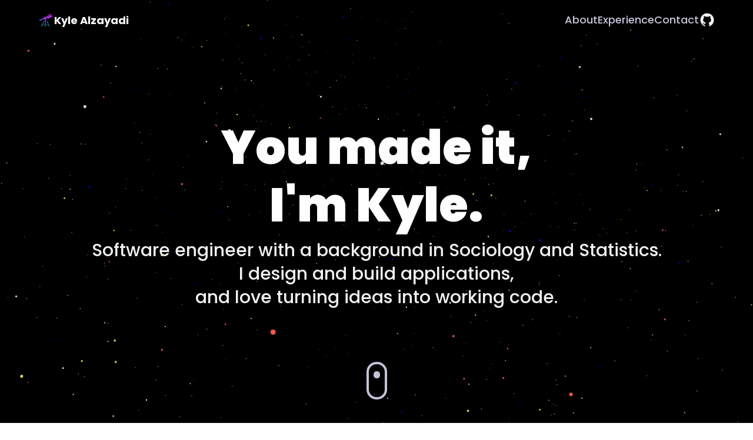

--- FILE ---
content_type: text/html
request_url: https://kylealzayadi.com/
body_size: 7
content:
<!DOCTYPE html>
<html lang="en">
  <head>
    <meta charset="UTF-8" />
    <link rel="icon" type="image/png" href="/assets/telescope-34de8855.png" />
    <meta name="viewport" content="width=device-width, initial-scale=1.0" />
    <title>allalzayadi</title>
    <script type="module" crossorigin src="/assets/index-88a5ce65.js"></script>
    <link rel="stylesheet" href="/assets/index-62580878.css">
  </head>
  <body>
    <div id="root"></div>
    
  </body>
</html>


--- FILE ---
content_type: image/svg+xml
request_url: https://kylealzayadi.com/assets/menu-242d80a8.svg
body_size: -9
content:
<svg width="20" height="12" viewBox="0 0 20 12" fill="#FFF" xmlns="http://www.w3.org/2000/svg">
<path d="M9 2L19 2C19.2652 2 19.5196 1.89464 19.7071 1.70711C19.8946 1.51957 20 1.26522 20 1C20 0.734784 19.8946 0.480429 19.7071 0.292892C19.5196 0.105356 19.2652 0 19 0L9 0C8.73478 0 8.48043 0.105356 8.29289 0.292892C8.10536 0.480429 8 0.734784 8 1C8 1.26522 8.10536 1.51957 8.29289 1.70711C8.48043 1.89464 8.73478 2 9 2ZM19 10L1 10C0.734784 10 0.480429 10.1054 0.292892 10.2929C0.105356 10.4804 0 10.7348 0 11C0 11.2652 0.105356 11.5196 0.292892 11.7071C0.480429 11.8946 0.734784 12 1 12L19 12C19.2652 12 19.5196 11.8946 19.7071 11.7071C19.8946 11.5196 20 11.2652 20 11C20 10.7348 19.8946 10.4804 19.7071 10.2929C19.5196 10.1054 19.2652 10 19 10V10ZM1 7L19 7C19.2652 7 19.5196 6.89464 19.7071 6.70711C19.8946 6.51957 20 6.26522 20 6C20 5.73478 19.8946 5.48043 19.7071 5.29289C19.5196 5.10536 19.2652 5 19 5L1 5C0.734784 5 0.480429 5.10536 0.292892 5.29289C0.105356 5.48043 0 5.73478 0 6C0 6.26522 0.105356 6.51957 0.292892 6.70711C0.480429 6.89464 0.734784 7 1 7Z" fill="#FFFFFF"/>
</svg>

--- FILE ---
content_type: image/svg+xml
request_url: https://kylealzayadi.com/assets/postgresql-0be35d07.svg
body_size: 10195
content:
<?xml version="1.0" encoding="UTF-8" standalone="no" ?>
<!DOCTYPE svg PUBLIC "-//W3C//DTD SVG 1.1//EN" "http://www.w3.org/Graphics/SVG/1.1/DTD/svg11.dtd">
<svg xmlns="http://www.w3.org/2000/svg" xmlns:xlink="http://www.w3.org/1999/xlink" version="1.1" width="1080" height="1080" viewBox="0 0 1080 1080" xml:space="preserve">
<desc>Created with Fabric.js 5.2.4</desc>
<defs>
</defs>
<g transform="matrix(1 0 0 1 540 540)" id="9fb22535-e9f3-42d9-8f26-41baf083e793"  >
<rect style="stroke: none; stroke-width: 1; stroke-dasharray: none; stroke-linecap: butt; stroke-dashoffset: 0; stroke-linejoin: miter; stroke-miterlimit: 4; fill: rgb(255,255,255); fill-rule: nonzero; opacity: 1; visibility: hidden;" vector-effect="non-scaling-stroke"  x="-540" y="-540" rx="0" ry="0" width="1080" height="1080" />
</g>
<g transform="matrix(1 0 0 1 540 540)" id="08976637-b29e-46da-a093-49d8ad848e9b"  >
</g>
<g transform="matrix(8.44 0 0 8.44 540 540)"  >
<path style="stroke: none; stroke-width: 1; stroke-dasharray: none; stroke-linecap: butt; stroke-dashoffset: 0; stroke-linejoin: miter; stroke-miterlimit: 4; fill: rgb(51,103,145); fill-rule: evenodd; opacity: 1;"  transform=" translate(-64.17, -63.94)" d="M 123.258 76.784 C 122.80799999999999 73.866 120.357 71.95500000000001 117.506 71.82600000000001 C 116.474 71.77900000000001 115.426 71.88700000000001 114.397 72.018 C 113.15400000000001 72.176 111.926 72.456 110.686 72.641 C 109.82900000000001 72.769 108.96000000000001 72.828 108.10400000000001 72.91600000000001 L 108.08300000000001 72.805 C 109.68100000000001 69.787 111.34600000000002 66.802 112.85800000000002 63.74100000000001 C 114.01700000000002 61.39300000000001 115.00900000000001 58.96000000000001 116.03400000000002 56.547000000000004 C 117.73000000000002 52.54900000000001 119.08500000000002 48.42700000000001 120.20700000000002 44.23800000000001 C 121.28200000000002 40.227000000000004 122.20200000000003 36.172000000000004 122.49100000000003 32.01100000000001 C 122.60700000000003 30.34900000000001 122.68700000000003 28.68000000000001 122.67800000000003 27.01600000000001 C 122.67000000000003 25.689000000000007 122.52700000000003 24.36000000000001 122.39400000000002 23.03700000000001 C 122.24400000000001 21.521000000000008 121.78600000000002 20.08400000000001 121.15200000000002 18.701000000000008 C 120.31600000000002 16.87900000000001 119.02000000000001 15.384000000000007 117.65600000000002 13.964000000000008 C 116.56400000000002 12.827000000000007 115.36300000000001 11.791000000000007 114.17200000000003 10.756000000000007 C 112.47400000000003 9.279000000000007 110.56500000000003 8.100000000000007 108.58200000000002 7.053000000000008 C 106.33566567789899 5.8593272672009595 103.95571857185328 4.936216612528789 101.49200000000002 4.303000000000008 C 99.99900000000002 3.9220000000000077 98.47200000000002 3.639000000000008 96.96000000000002 3.3370000000000077 C 96.41600000000003 3.227000000000008 95.87100000000002 3.0000000000000075 95.32700000000003 3.0000000000000075 L 85.086 3.0000000000000075 C 84.716 3.0000000000000075 84.349 3.1910000000000074 83.976 3.2330000000000076 C 81.524 3.5060000000000078 79.101 3.9680000000000075 76.748 4.697000000000008 C 75.86800000000001 4.970000000000008 75.06400000000001 4.798000000000008 74.22800000000001 4.721000000000008 C 73.587 4.662000000000008 72.95700000000001 4.490000000000008 72.316 4.458000000000008 C 69.874 4.336000000000008 67.429 4.157000000000008 64.988 4.183000000000008 C 62.649 4.207000000000008 60.334 4.592000000000008 58.07 5.235000000000008 C 56.175 5.773000000000009 54.321 6.430000000000009 52.623 7.426000000000008 C 51.896 7.852000000000008 51.32 7.772000000000008 50.568 7.555000000000009 C 48.041 6.8260000000000085 45.495999999999995 6.141000000000009 42.928999999999995 5.566000000000009 C 41.32899999999999 5.208000000000009 39.684 5.030000000000008 38.05 4.859000000000009 C 36.48205510953794 4.696045448889443 34.90804533185339 4.597961753544111 33.331999999999944 4.565000000000005 C 31.793999999999993 4.532000000000009 30.244999999999994 4.533000000000009 28.71399999999999 4.669000000000009 C 26.275443526205592 4.880996840348318 23.87176297194518 5.389067345880032 21.55599999999998 6.182000000000015 C 18.99127454934955 7.057724819597019 16.594857084323003 8.364830874116855 14.46999999999997 10.047000000000018 C 12.30299999999999 11.76200000000001 10.56499999999999 13.856000000000009 9.166999999999991 16.24700000000001 C 7.693999999999991 18.77000000000001 6.68399999999999 21.47100000000001 6.05599999999999 24.30800000000001 C 5.71599999999999 25.84500000000001 5.500999999999991 27.42500000000001 5.26799999999999 28.98600000000001 C 5.19499999999999 29.472000000000012 5.99999999999999 29.958000000000013 4.99999999999999 30.44200000000001 L 4.99999999999999 37.23600000000001 C 5.99999999999999 37.68800000000001 5.20799999999999 38.13900000000001 5.26599999999999 38.59200000000001 C 5.4049999999999905 39.68100000000001 5.52799999999999 40.77900000000001 5.71199999999999 41.860000000000014 C 6.00299999999999 43.57100000000001 6.34799999999999 45.277000000000015 6.69999999999999 46.97700000000001 C 7.188767680031589 49.35303110515747 7.7041333393499905 51.72351312547621 8.24600000000004 54.08799999999999 C 8.64199999999999 55.80800000000001 9.09299999999999 57.51800000000001 9.56499999999999 59.21900000000001 C 10.28599999999999 61.81700000000001 10.995999999999992 64.42 11.810999999999991 66.989 C 12.56799999999999 69.376 13.434999999999992 71.729 14.294999999999991 74.08200000000001 C 15.485999999999992 77.337 16.911999999999992 80.48700000000001 18.621999999999993 83.506 C 20.100999999999992 86.12 21.790999999999993 88.568 24.057999999999993 90.582 C 25.551999999999992 91.90899999999999 27.214999999999993 92.92899999999999 29.150999999999993 93.439 C 30.671999999999993 93.839 32.21799999999999 93.88699999999999 33.77499999999999 93.568 C 35.548933212005885 93.20714767441324 37.20611411750427 92.41325358805197 38.59899999999999 91.257 C 38.761999999999986 91.123 38.94099999999999 91.021 39.133999999999986 91.26700000000001 C 39.868999999999986 92.19800000000001 40.85299999999999 92.81900000000002 41.881999999999984 93.35600000000001 C 44.658999999999985 94.804 47.68499999999998 95.23800000000001 50.758999999999986 95.415 C 51.502999999999986 95.45800000000001 52.25499999999999 95.35100000000001 53.00499999999999 95.33000000000001 C 54.46599999999999 95.29 55.88599999999999 95.00500000000001 57.28299999999999 94.60100000000001 C 58.014999999999986 94.38900000000001 58.72999999999999 94.12000000000002 59.47499999999999 93.86900000000001 C 59.51399999999999 94.66200000000002 59.563999999999986 95.42600000000002 59.58699999999999 96.19000000000001 L 59.69099999999999 100.35600000000001 C 59.70999999999999 100.99000000000001 59.734999999999985 101.626 59.79399999999999 102.257 C 59.94499999999999 103.884 60.09299999999999 105.512 60.28699999999999 107.134 C 60.42199999999999 108.252 60.56199999999999 109.379 60.82499999999999 110.47 C 61.35224955495436 112.67243340982385 62.074430688939195 114.82358277463129 62.983 116.89800000000001 C 63.85280387312415 118.91151610765753 65.18969537635456 120.68889622156772 66.883 122.083 C 69.103 123.919 71.705 124.702 74.515 124.847 C 75.677 124.908 76.872 124.851 78.016 124.643 C 79.83425420529333 124.31983343142711 81.63278917465017 123.89415455896935 83.40300000000003 123.368 C 86.994 122.28399999999999 90.09800000000001 120.41199999999999 92.417 117.387 C 93.737 115.663 94.821 113.798 95.517 111.739 C 96.091 110.03800000000001 96.63199999999999 108.32000000000001 97.062 106.57900000000001 C 97.402 105.20700000000001 97.57 103.792 97.777 102.391 C 97.914 101.464 97.996 100.528 98.08200000000001 99.59400000000001 C 98.22200000000001 98.07700000000001 98.36500000000001 96.561 98.46600000000001 95.04100000000001 C 98.536 93.983 98.533 92.92000000000002 98.575 91.86000000000001 C 98.58800000000001 91.53700000000002 98.64 91.21600000000001 98.67 90.89400000000002 C 98.69800000000001 90.59600000000002 98.848 90.49300000000002 99.152 90.49800000000002 C 100.223 90.51400000000002 101.296 90.54200000000002 102.364 90.49400000000001 C 103.561 90.44000000000001 104.769 90.38900000000001 105.947 90.19100000000002 C 107.6255430403426 89.91060906195302 109.29057151888217 89.55457992636148 110.93700000000003 89.12400000000001 C 112.88 88.61600000000003 114.66199999999999 87.70600000000002 116.377 86.66900000000003 C 118.375 85.46200000000003 120.196 84.04600000000002 121.67399999999999 82.22200000000002 C 122.95899999999999 80.63100000000003 123.568 78.79200000000002 123.258 76.78400000000002 z M 119.84599999999999 77.766 C 119.77999999999999 78.68100000000001 119.36099999999999 79.465 118.75299999999999 80.135 C 115.88399999999999 83.298 112.28499999999998 85.217 108.16799999999998 86.162 C 106.60399999999998 86.52000000000001 104.98999999999998 86.706 103.38899999999998 86.854 C 102.02115388419519 86.97431057510849 100.6469963452788 87.00671049763521 99.27499999999998 86.951 C 98.26899999999998 86.913 97.27099999999997 86.68299999999999 96.24299999999998 86.535 C 96.13999999999999 87.475 96.04199999999999 88.454 95.92299999999999 89.431 L 95.44399999999999 93.176 C 95.29899999999999 94.363 95.18599999999999 95.554 95.03699999999999 96.74000000000001 C 94.89099999999999 97.891 94.70899999999999 99.03800000000001 94.556 100.18900000000001 C 94.413 101.26100000000001 94.30799999999999 102.33800000000001 94.149 103.408 C 93.904 105.048 93.67 106.69200000000001 93.35 108.319 C 92.966 110.264 92.377 112.148 91.416 113.902 C 90.244 116.043 88.582 117.674 86.467 118.882 C 84.28699999999999 120.128 81.904 120.77600000000001 79.488 121.31800000000001 C 77.778 121.70200000000001 76.016 121.76500000000001 74.284 121.60900000000001 C 71.28 121.337 68.71600000000001 120.052 66.778 117.72300000000001 C 64.92800000000001 115.50000000000001 63.67600000000001 112.95200000000001 63.22800000000001 110.06800000000001 C 63.018866137423416 108.69511180973876 62.85511029240711 107.31569393807395 62.737 105.93200000000002 C 62.60435364903449 104.39431183012854 62.504664112028884 102.85395844897148 62.43800000000002 101.312 C 62.34936143196605 99.35583831875813 62.283690240360144 97.39870346638104 62.24100000000001 95.44100000000003 C 62.18800000000001 93.03500000000001 62.17100000000001 90.62900000000002 62.13700000000001 88.22300000000001 L 62.13100000000001 88.13100000000001 C 60.90700000000001 88.86500000000001 59.70400000000001 89.66900000000001 58.428000000000004 90.33100000000002 C 56.93683094658143 91.1023591049938 55.304472898879915 91.56267182665702 53.63 91.68400000000001 C 52.312000000000005 91.784 50.977000000000004 91.87500000000001 49.665000000000006 91.77000000000001 C 47.51400000000001 91.59700000000001 45.36500000000001 91.26 43.43900000000001 90.20100000000001 C 42.65800000000001 89.771 41.843 89.248 41.30500000000001 88.561 C 40.01500000000001 86.915 40.63300000000001 84.83500000000001 42.57800000000001 83.834 C 43.92200000000001 83.141 45.38900000000001 82.852 46.84600000000001 82.515 C 48.114140253454664 82.22728081012036 49.36901843500432 81.88394934274078 50.60700000000001 81.48599999999999 C 51.829000000000015 81.086 52.600000000000016 80.095 53.36100000000001 79.123 L 54.567000000000014 77.572 C 54.064000000000014 77.519 53.59000000000002 77.465 53.116000000000014 77.421 C 51.677000000000014 77.28500000000001 50.304000000000016 76.88900000000001 48.991000000000014 76.307 C 47.86700000000001 75.81 47.850000000000016 75.756 47.02600000000001 76.65 C 45.65000000000001 78.144 44.31200000000001 79.673 42.96400000000001 81.19200000000001 C 41.972000000000016 82.30900000000001 40.98600000000001 83.433 39.99900000000001 84.55300000000001 C 39.02100000000001 85.66100000000002 38.10500000000001 86.83200000000001 37.05200000000001 87.86300000000001 C 35.48800000000001 89.39400000000002 33.60300000000001 90.31500000000001 31.354000000000006 90.21100000000001 C 29.911000000000005 90.14500000000001 28.590000000000007 89.63900000000001 27.402000000000008 88.81200000000001 C 24.95000000000001 87.10400000000001 23.29800000000001 84.71500000000002 21.794000000000008 82.20600000000002 C 19.867000000000008 78.99100000000001 18.38800000000001 75.56600000000002 17.122000000000007 72.04700000000001 C 16.246000000000006 69.61500000000001 15.366000000000007 67.18100000000001 14.601000000000006 64.71400000000001 C 13.770000000000007 62.033000000000015 13.041000000000006 59.31800000000001 12.324000000000005 56.60400000000001 C 11.78842534096071 54.553522238087965 11.294324557093733 52.492435162604934 10.842000000000034 50.422000000000004 C 10.314567660417687 48.0706603725466 9.826499403757806 45.710663658820415 9.377999999999979 43.34299999999999 C 9.080000000000005 41.744000000000014 8.907000000000005 40.122000000000014 8.666000000000006 38.51200000000001 C 8.341000000000006 36.342000000000006 8.281000000000006 34.15200000000001 8.399000000000006 31.973000000000006 C 8.504000000000007 30.010000000000005 8.786000000000007 28.052000000000007 9.066000000000006 26.102000000000004 C 9.454000000000006 23.404000000000003 10.343000000000005 20.858000000000004 11.622000000000007 18.454000000000004 C 12.405000000000006 16.981000000000005 13.377000000000006 15.642000000000005 14.501000000000007 14.398000000000003 C 16.346000000000007 12.356000000000003 18.579000000000008 10.880000000000003 21.063000000000006 9.772000000000002 C 22.799000000000007 8.998000000000001 24.633000000000006 8.532000000000002 26.502000000000006 8.168000000000003 C 29.276000000000007 7.628000000000003 32.075 7.649000000000003 34.87500000000001 7.7070000000000025 C 36.099000000000004 7.732000000000003 37.318000000000005 7.955000000000003 38.541000000000004 8.076000000000002 C 41.17400000000001 8.338000000000003 43.755 8.892000000000003 46.303000000000004 9.576000000000002 C 48.160000000000004 10.074000000000002 49.979000000000006 10.719000000000003 51.821000000000005 11.279000000000002 C 52.00600000000001 11.335 52.27700000000001 11.330000000000002 52.428000000000004 11.231000000000002 C 54.92400000000001 9.602000000000002 57.652 8.527000000000001 60.553000000000004 7.912000000000002 C 61.654 7.679000000000002 62.790000000000006 7.577000000000002 63.916000000000004 7.505000000000002 C 65.28500000000001 7.418000000000002 66.665 7.338000000000002 68.031 7.417000000000002 C 69.673 7.511000000000002 71.307 7.753000000000002 72.93900000000001 7.977000000000002 C 73.73100000000001 8.085000000000003 74.504 8.360000000000003 75.298 8.435000000000002 C 75.678 8.471000000000002 76.081 8.193000000000001 76.483 8.100000000000001 C 78.53200000000001 7.627000000000002 80.572 7.100000000000001 82.63900000000001 6.726000000000001 C 84.17800000000001 6.448 85.75000000000001 6.317000000000001 87.31500000000001 6.227000000000001 C 89.06000000000002 6.127000000000002 90.81800000000001 6.054000000000001 92.56200000000001 6.138000000000001 C 94.77036349901334 6.24736170385507 96.96430527773512 6.556287449356245 99.11700000000002 7.061000000000003 C 101.79400000000003 7.684000000000001 104.36200000000002 8.589 106.80300000000003 9.845 C 108.62700000000002 10.783000000000001 110.36100000000002 11.871 111.92200000000003 13.209 C 112.94500000000002 14.087 113.99200000000002 14.954 114.91600000000003 15.931999999999999 C 116.05600000000003 17.137999999999998 117.21900000000002 18.345 117.93400000000003 19.89 C 118.47200000000002 21.055 118.85600000000002 22.261 118.96200000000003 23.537 C 119.09400000000004 25.122999999999998 119.25400000000003 26.715 119.23900000000003 28.302999999999997 C 119.22500000000004 29.821999999999996 119.01800000000003 31.339999999999996 118.87100000000004 32.855 C 118.53700000000003 36.309 117.78600000000004 39.687999999999995 116.87400000000004 43.022 C 116.11109099416231 45.776045109178966 115.24751149725746 48.501207136878016 114.28500000000005 51.192 C 113.40600000000003 53.673 112.39200000000004 56.109 111.36700000000003 58.535 C 110.61247941805046 60.33199243304777 109.79259997024036 62.10083731170399 108.90900000000003 63.837999999999994 C 107.23200000000003 67.124 105.48800000000003 70.37599999999999 103.47100000000003 73.47099999999999 C 103.12300000000003 74.00599999999999 102.79300000000003 74.55399999999999 102.45300000000003 75.1 C 103.33300000000003 75.69399999999999 104.33000000000003 75.90299999999999 105.33400000000003 76.011 C 106.28900000000003 76.115 107.26300000000003 76.17699999999999 108.21700000000003 76.106 C 109.74400000000003 75.993 111.26600000000003 75.77499999999999 112.78400000000002 75.562 C 114.28800000000003 75.352 115.76200000000001 74.92399999999999 117.30600000000003 75.03699999999999 C 118.84800000000003 75.14899999999999 119.95100000000002 76.321 119.84600000000003 77.76599999999999 z M 97.83299999999998 74.41300000000001 C 97.17799999999998 73.56700000000001 96.50999999999999 72.73100000000001 95.86899999999999 71.87500000000001 C 94.86299999999999 70.53100000000002 94.13999999999999 69.03000000000002 93.41399999999999 67.52200000000002 C 92.72599999999998 66.09300000000002 91.88199999999999 64.74000000000002 91.15699999999998 63.32700000000002 C 89.89199999999998 60.86200000000002 88.60399999999998 58.40500000000002 87.43899999999998 55.89200000000002 C 85.97399999999998 52.735000000000014 84.81899999999997 49.466000000000015 84.45499999999998 45.969000000000015 C 84.30099999999999 44.48900000000002 84.26199999999999 43.01100000000002 84.56099999999998 41.545000000000016 C 85.03999999999998 39.204000000000015 86.26299999999998 37.37300000000002 88.31899999999997 36.11700000000002 C 90.22599999999997 34.95200000000002 92.35099999999997 34.57600000000002 94.52799999999998 34.45800000000002 C 95.87899999999998 34.38500000000002 97.23599999999998 34.44500000000002 98.63799999999998 34.44500000000002 L 98.59099999999998 34.20800000000002 C 97.71899999999998 32.38500000000002 96.90399999999998 30.53100000000002 95.94999999999997 28.75100000000002 C 94.60399999999997 26.23900000000002 92.88199999999998 23.974000000000018 90.96399999999997 21.87400000000002 C 89.54299999999996 20.31900000000002 88.00399999999998 18.87600000000002 86.31799999999997 17.60100000000002 C 84.65999999999997 16.34600000000002 82.91299999999997 15.225000000000021 81.04899999999996 14.308000000000021 C 78.82599999999996 13.215000000000021 76.51099999999997 12.37000000000002 74.08199999999997 11.83100000000002 C 71.74799999999996 11.31300000000002 69.39899999999997 10.99600000000002 67.00499999999997 10.97000000000002 C 64.96299999999997 10.94800000000002 62.93399999999997 11.04000000000002 60.944999999999965 11.50100000000002 C 57.94299999999996 12.196000000000021 55.19699999999997 13.43200000000002 52.807999999999964 15.43400000000002 C 51.48626144354993 16.54248724837349 50.30514870830524 17.808564874723356 49.290999999999954 19.20400000000003 C 48.09499999999996 20.847000000000023 47.12999999999996 22.621000000000024 46.304999999999964 24.481000000000023 C 45.172999999999966 27.033000000000023 44.395999999999965 29.68900000000002 43.86499999999997 32.419000000000025 C 43.59899999999997 33.78000000000002 43.39099999999997 35.15300000000003 43.17899999999997 36.52500000000003 C 43.10499999999997 37.005000000000024 43.09899999999997 37.49600000000002 43.05599999999997 38.04600000000003 C 43.42499999999997 37.85400000000003 43.69099999999997 37.706000000000024 43.962999999999965 37.57400000000003 L 44.84799999999996 37.17700000000003 C 47.840999999999966 35.80800000000003 50.941999999999965 34.92700000000003 54.27499999999996 35.02800000000003 C 55.69099999999996 35.071000000000026 57.045999999999964 35.35100000000003 58.304999999999964 35.971000000000025 C 60.71999999999996 37.16200000000003 62.13299999999997 39.187000000000026 62.746999999999964 41.75000000000003 C 63.170999999999964 43.51900000000003 63.46099999999996 45.32300000000003 63.74299999999997 47.12200000000003 C 63.96399999999996 48.52700000000003 64.18999999999997 49.94700000000003 64.21599999999997 51.364000000000026 C 64.25299999999997 53.435000000000024 64.14799999999997 55.510000000000026 64.03499999999997 57.58000000000003 C 63.93796904401958 59.34016651804427 63.5738053294516 61.075339180235794 62.95499999999997 62.72600000000003 C 61.83499999999997 65.71900000000002 60.58699999999997 68.66300000000003 59.42099999999997 71.63900000000002 C 59.03599999999997 72.62200000000003 58.739999999999974 73.64000000000003 58.37599999999997 74.72100000000002 C 58.93799999999997 74.72100000000002 59.39399999999997 74.71700000000001 59.849999999999966 74.72300000000001 C 60.02799999999996 74.72600000000001 60.209999999999965 74.73100000000001 60.38199999999996 74.77200000000002 C 61.721999999999966 75.08800000000002 62.883999999999965 75.69500000000002 63.83699999999996 76.72600000000001 C 65.10799999999996 78.09800000000001 65.77499999999996 79.69900000000001 65.80899999999995 81.552 C 65.82799999999996 82.57900000000001 65.71999999999996 83.60900000000001 65.72499999999995 84.63600000000001 C 65.74599999999995 89.42200000000001 65.78199999999995 94.20800000000001 65.82199999999995 98.99300000000001 C 65.82899999999995 99.775 65.86799999999995 100.558 65.92399999999995 101.33900000000001 C 66.04099999999995 102.97400000000002 66.15899999999995 104.61000000000001 66.31899999999995 106.24100000000001 C 66.43099999999994 107.39800000000001 66.58699999999995 108.55300000000001 66.76999999999994 109.70200000000001 C 67.02899999999994 111.33000000000001 67.76999999999994 112.77900000000001 68.61099999999993 114.16400000000002 C 69.33499999999994 115.35500000000002 70.27599999999994 116.36700000000002 71.51599999999993 117.06500000000001 C 73.62299999999993 118.251 75.89199999999994 118.35000000000001 78.17899999999993 117.91300000000001 C 79.72399999999993 117.61800000000001 81.24099999999993 117.144 82.74099999999993 116.65500000000002 C 84.21609317871273 116.18175547502845 85.56296753954669 115.37643613405736 86.67799999999993 114.30100000000002 C 87.72899999999993 113.28200000000001 88.47499999999992 112.04000000000002 88.97799999999992 110.66900000000001 C 89.95399999999992 108.01 90.25799999999992 105.21000000000001 90.66199999999992 102.43200000000002 C 90.81299999999992 101.39200000000001 90.94399999999992 100.34900000000002 91.08199999999992 99.30700000000002 C 91.23899999999992 98.12100000000001 91.39799999999993 96.93600000000002 91.54999999999993 95.75100000000002 C 91.66199999999992 94.86800000000002 91.76399999999992 93.98300000000002 91.87199999999993 93.10000000000002 C 92.02599999999993 91.83200000000002 92.18899999999992 90.56500000000003 92.33599999999993 89.29600000000002 C 92.44899999999993 88.31500000000003 92.54499999999993 87.33000000000003 92.64499999999992 86.34700000000002 C 92.77399999999993 85.09100000000002 92.91299999999993 83.83500000000002 93.02399999999993 82.57700000000003 C 93.10999999999993 81.62200000000003 93.07499999999993 80.65000000000002 93.24399999999993 79.71300000000002 C 93.55499999999994 77.99500000000002 94.36699999999993 76.53300000000002 95.88999999999993 75.58800000000002 C 96.52699999999993 75.19300000000003 97.24599999999992 74.93300000000002 97.95299999999993 74.59900000000002 L 97.83299999999993 74.41300000000001 z M 40.23599999999998 67.36100000000002 C 39.476481773870496 65.57490076175503 39.018921394712024 63.675045184481085 38.88199999999998 61.73900000000002 C 38.753999999999984 59.914000000000016 38.97099999999998 58.09600000000002 39.15799999999999 56.27900000000002 C 39.33999999999999 54.51900000000002 39.490999999999985 52.75100000000002 39.54399999999999 50.98300000000002 C 39.63199999999999 48.07700000000002 39.43599999999999 45.17500000000002 39.29699999999999 42.271000000000015 C 39.21299999999999 40.542000000000016 39.41399999999999 38.792000000000016 39.56799999999999 37.05900000000001 C 39.706999999999994 35.49800000000001 39.87999999999999 33.933000000000014 40.17499999999999 32.39500000000001 C 40.66999999999999 29.81400000000001 41.32699999999999 27.27000000000001 42.26099999999999 24.80400000000001 C 43.14799999999999 22.466000000000008 44.16699999999999 20.189000000000007 45.60599999999999 18.13900000000001 C 46.591999999999985 16.73300000000001 47.710999999999984 15.41900000000001 48.78599999999999 14.045000000000009 L 48.466999999999985 13.93200000000001 C 44.96899999999999 12.821000000000009 41.41399999999999 11.95300000000001 37.75799999999998 11.574000000000009 C 36.02899999999998 11.395000000000008 34.29399999999998 11.290000000000008 32.55999999999998 11.187000000000008 C 32.02799999999998 11.155000000000008 31.487999999999982 11.227000000000007 30.95399999999998 11.278000000000008 C 29.63199999999998 11.404000000000007 28.29399999999998 11.454000000000008 26.99299999999998 11.702000000000007 C 24.778999999999982 12.123000000000006 22.65499999999998 12.831000000000007 20.68799999999998 13.984000000000007 C 18.921999999999983 15.019000000000007 17.438999999999982 16.357000000000006 16.19699999999998 17.962000000000007 C 14.824999999999982 19.734000000000005 13.901999999999981 21.738000000000007 13.238999999999981 23.875000000000007 C 12.455999999999982 26.396000000000008 12.08299999999998 28.99000000000001 11.981999999999982 31.608000000000008 C 11.893999999999982 33.903000000000006 11.849999999999982 36.211000000000006 12.245999999999981 38.49700000000001 C 12.54099999999998 40.199000000000005 12.737999999999982 41.919000000000004 13.062999999999981 43.614000000000004 C 13.50599999999998 45.925000000000004 13.98099999999998 48.231 14.529999999999982 50.518 C 15.314999999999982 53.792 16.098999999999982 57.071 17.028999999999982 60.305 C 17.918999999999983 63.403999999999996 18.92299999999998 66.475 20.01099999999998 69.509 C 20.900999999999982 71.985 21.929999999999982 74.415 23.01399999999998 76.813 C 23.71999999999998 78.375 24.57499999999998 79.878 25.470999999999982 81.34100000000001 C 26.42399999999998 82.894 27.50799999999998 84.36800000000001 28.97899999999998 85.495 C 30.834999999999983 86.918 32.271999999999984 87.13900000000001 34.15799999999998 85.578 C 34.96599999999998 84.909 35.64899999999998 84.083 36.35199999999998 83.296 C 37.46899999999998 82.046 38.54699999999998 80.762 39.658999999999985 79.50800000000001 C 41.07499999999998 77.91000000000001 42.508999999999986 76.32900000000001 43.93199999999999 74.739 C 44.23299999999999 74.403 44.52199999999999 74.057 44.81499999999999 73.717 L 44.33099999999999 73.292 C 42.5735656530635 71.61686815828293 41.17965609274186 69.59799694893796 40.23599999999999 67.361 z M 93.92399999999998 19.792000000000016 C 95.0874713093005 21.144661031576394 96.19151610817133 22.54732175519468 97.23299999999998 23.995999999999988 C 99.23299999999998 26.805000000000017 100.83099999999997 29.838000000000015 102.00799999999998 33.08300000000001 C 102.52899999999998 34.51300000000001 102.94499999999998 35.957000000000015 102.75899999999999 37.52200000000001 C 102.62999999999998 38.61800000000001 102.64099999999999 39.73000000000001 102.54399999999998 40.832000000000015 C 102.46299999999998 41.74900000000002 102.31799999999998 42.661000000000016 102.19899999999998 43.57500000000002 C 102.02099999999999 44.95300000000002 101.76299999999998 46.32700000000002 101.68599999999998 47.71100000000002 C 101.61299999999999 49.02800000000002 101.68899999999998 50.35900000000002 101.77199999999998 51.679000000000016 C 101.85599999999998 53.02000000000002 102.03699999999998 54.35500000000002 102.15999999999998 55.69400000000002 C 102.29899999999998 57.21200000000002 102.48599999999998 58.73000000000002 102.52899999999998 60.25100000000002 C 102.56399999999998 61.50000000000002 102.45299999999999 62.75700000000002 102.34399999999998 64.00400000000002 C 102.21399999999998 65.50600000000001 101.83299999999998 66.96000000000002 101.26499999999999 68.35500000000002 C 100.86599999999999 69.33700000000002 100.38899999999998 70.28900000000002 99.93799999999999 71.27200000000002 L 100.11899999999999 71.46400000000001 L 100.39399999999999 71.677 L 100.67099999999999 71.18100000000001 C 103.01019082011885 67.49961535364888 105.08925519496049 63.659260667044045 106.89299999999999 59.68799999999998 C 108.0471122481711 57.12446158669048 109.1430595112423 54.535131971536615 110.18000000000002 51.92199999999996 C 111.80399999999999 47.85800000000001 113.089 43.68000000000001 114.083 39.41900000000001 C 114.529 37.506000000000014 114.87 35.564000000000014 115.173 33.622000000000014 C 115.409 32.10400000000001 115.60600000000001 30.568000000000016 115.65 29.036000000000016 C 115.697 27.411000000000016 115.607 25.773000000000017 115.45700000000001 24.152000000000015 C 115.34500000000001 22.928000000000015 115.043 21.696000000000016 114.27600000000001 20.701000000000015 C 113.043 19.099000000000014 111.71200000000002 17.567000000000014 110.07500000000002 16.355000000000015 C 108.69700000000002 15.334000000000014 107.32400000000001 14.287000000000015 105.84500000000001 13.428000000000015 C 103.50000000000001 12.068000000000016 100.96200000000002 11.162000000000015 98.31000000000002 10.545000000000016 C 95.72200000000002 9.942000000000016 93.10000000000002 9.682000000000016 90.46100000000001 9.627000000000017 C 88.90500000000002 9.594000000000017 87.34200000000001 9.761000000000017 85.78900000000002 9.907000000000016 C 84.38200000000002 10.039000000000016 82.98400000000001 10.264000000000015 81.56700000000002 10.450000000000015 C 83.08700000000002 11.305000000000016 84.58600000000003 12.065000000000015 86.00000000000003 12.961000000000016 C 88.97300000000003 14.844000000000015 91.63700000000003 17.110000000000017 93.92400000000004 19.792000000000016 z M 55.299 72.514 C 56.26 69.441 57.569 66.50699999999999 58.836999999999996 63.55499999999999 C 59.864999999999995 61.160999999999994 60.427 58.638999999999996 60.614 56.04899999999999 C 60.707 54.77199999999999 60.681 53.47899999999999 60.617999999999995 52.19799999999999 C 60.55547563374739 50.77288428746828 60.424658778160925 49.35158584883877 60.225999999999985 47.93899999999996 C 59.959999999999994 46.13799999999999 59.65699999999999 44.33599999999999 59.230999999999995 42.56799999999999 C 58.76899999999999 40.654999999999994 57.60399999999999 39.32299999999999 55.608 38.831999999999994 C 54.391999999999996 38.532999999999994 53.184 38.544999999999995 51.955 38.73899999999999 C 48.952999999999996 39.21199999999999 46.205 40.31799999999999 43.644999999999996 41.93799999999999 C 43.129999999999995 42.26399999999999 42.846999999999994 42.52699999999999 42.93599999999999 43.26599999999999 C 43.123999999999995 44.83099999999999 43.16499999999999 46.42099999999999 43.157999999999994 48.00099999999999 C 43.147999999999996 50.23699999999999 43.053 52.47299999999999 42.967999999999996 54.70799999999999 C 42.94 55.43599999999999 42.834999999999994 56.15999999999999 42.757 56.88499999999999 C 42.637 57.99499999999999 42.406 59.10399999999999 42.413 60.21199999999999 C 42.419999999999995 61.35399999999999 42.537 62.52299999999999 42.814 63.62899999999999 C 43.694 67.136 45.558 70.00599999999999 48.613 72.03099999999999 C 50.492 73.276 52.571 73.904 54.853 74.023 C 55.008 73.499 55.146 73.00399999999999 55.299 72.514 z M 51.713 42.42699999999999 C 51.311 41.58299999999999 51.541000000000004 40.88399999999999 52.473 40.559999999999995 C 52.699999999999996 40.48 52.934 40.394999999999996 53.17 40.37199999999999 C 53.494 40.339999999999996 53.824000000000005 40.36399999999999 54.152 40.36399999999999 C 55.334 40.36999999999999 56.471000000000004 40.53499999999999 57.447 41.28699999999999 C 58.073 41.76899999999999 58.241 42.40899999999999 57.836000000000006 43.06599999999999 C 57.261 43.99799999999999 56.38400000000001 44.46599999999999 55.307 44.55599999999999 C 53.61 44.69699999999999 52.419000000000004 43.90599999999999 51.713 42.42699999999999 z M 98.753 42.11899999999999 C 98.889 40.99499999999999 98.998 39.867999999999995 99.137 38.74399999999999 C 99.193 38.291999999999994 98.955 38.169999999999995 98.576 38.15899999999999 C 97.384 38.12599999999999 96.192 38.08399999999999 95 38.06199999999999 C 93.656 38.03799999999999 92.348 38.25399999999999 91.104 38.76499999999999 C 89.724 39.33299999999999 88.673 40.242999999999995 88.244 41.74499999999999 C 87.93013754756883 42.852648722815495 87.83068967010333 44.010045521987394 87.951 45.15499999999998 C 88.11805671119836 46.925493281573125 88.51922190764905 48.666005483441346 89.14399999999999 50.33099999999999 C 89.978 52.55199999999999 90.85099999999998 54.77199999999999 91.89399999999999 56.89999999999999 C 93.30699999999999 59.78099999999999 94.90599999999999 62.56999999999999 96.407 65.407 C 96.80799999999999 66.164 97.145 66.954 97.563 67.838 C 98.40576625889271 66.0805997395289 98.8662301957271 64.16444263154744 98.914 62.216 C 98.955 60.605999999999995 98.82600000000001 58.989 98.732 57.37799999999999 C 98.673 56.391999999999996 98.534 55.41199999999999 98.438 54.42799999999999 C 98.304 53.05699999999999 98.101 51.68699999999999 98.07000000000001 50.31299999999999 C 98.039 48.91599999999999 98.138 47.51099999999999 98.25800000000001 46.115999999999985 C 98.37100000000001 44.777999999999984 98.59200000000001 43.450999999999986 98.75300000000001 42.118999999999986 z M 96.064 41.03699999999999 C 95.621 42.25999999999999 94.67399999999999 42.94999999999999 93.446 43.15299999999999 C 92.301 43.340999999999994 91.298 42.91799999999999 90.55199999999999 42.00499999999999 C 90.02099999999999 41.35499999999999 90.22399999999999 40.58499999999999 91.02 40.14599999999999 C 91.934 39.639999999999986 92.939 39.511999999999986 94.124 39.43499999999999 C 94.446 39.493999999999986 94.931 39.542999999999985 95.392 39.67499999999999 C 96.06099999999999 39.86399999999999 96.30799999999999 40.36699999999999 96.064 41.03699999999999 z M 60.641999999999996 78.69699999999999 C 59.986999999999995 78.16199999999999 59.120999999999995 78.13099999999999 58.498 78.71799999999999 C 57.724999999999994 79.448 57.044999999999995 80.28299999999999 56.364999999999995 81.106 C 55.58 82.05699999999999 54.843999999999994 83.04599999999999 53.830999999999996 83.783 C 52.357 84.854 50.638999999999996 85.298 48.912 85.718 C 47.539 86.052 46.16 86.36200000000001 44.783 86.683 L 44.766 86.861 C 45.175 87.05 45.571 87.286 45.997 87.421 C 48.097 88.08600000000001 50.233 88.417 52.452 88.22900000000001 C 54.053999999999995 88.09300000000002 55.58 87.74400000000001 57.025999999999996 87.058 C 59.016 86.11500000000001 60.547 84.62100000000001 61.849 82.88300000000001 C 62.067 82.593 62.166 82.16400000000002 62.192 81.79 C 62.281 80.46900000000001 61.61 79.48700000000001 60.642 78.697 z M 112.393 79.22299999999998 C 110.703 79.40399999999998 109.011 79.59599999999999 107.316 79.69299999999998 C 106.498 79.73999999999998 105.668 79.58399999999999 104.842 79.51699999999998 C 103.457 79.40499999999999 102.105 79.09699999999998 100.934 78.35699999999999 C 100.256 77.92999999999998 99.693 77.88199999999999 98.973 78.12399999999998 C 97.945 78.46999999999998 97.106 78.99599999999998 96.858 80.10999999999999 C 96.68900000000001 80.86299999999999 96.628 81.64299999999999 96.56 82.41399999999999 C 96.547 82.54999999999998 96.717 82.79999999999998 96.84700000000001 82.83399999999999 C 97.64000000000001 83.04299999999999 98.43700000000001 83.28999999999999 99.248 83.36299999999999 C 100.244 83.45299999999999 101.25800000000001 83.42399999999999 102.26100000000001 83.37399999999998 C 103.34400000000001 83.31999999999998 104.43400000000001 83.24999999999999 105.501 83.06999999999998 C 108.016 82.64799999999998 110.44900000000001 81.95999999999998 112.61 80.53399999999998 C 113.389 80.01899999999998 114.161 79.49299999999998 114.935 78.97199999999998 L 114.87100000000001 78.86199999999998 C 114.04500000000002 78.98499999999999 113.22300000000001 79.13499999999998 112.39300000000001 79.22299999999998 z" stroke-linecap="round" />
</g>
</svg>

--- FILE ---
content_type: application/x-javascript
request_url: https://kylealzayadi.com/assets/index-88a5ce65.js
body_size: 283381
content:
function bI(n,e){for(var t=0;t<e.length;t++){const i=e[t];if(typeof i!="string"&&!Array.isArray(i)){for(const r in i)if(r!=="default"&&!(r in n)){const s=Object.getOwnPropertyDescriptor(i,r);s&&Object.defineProperty(n,r,s.get?s:{enumerable:!0,get:()=>i[r]})}}}return Object.freeze(Object.defineProperty(n,Symbol.toStringTag,{value:"Module"}))}(function(){const e=document.createElement("link").relList;if(e&&e.supports&&e.supports("modulepreload"))return;for(const r of document.querySelectorAll('link[rel="modulepreload"]'))i(r);new MutationObserver(r=>{for(const s of r)if(s.type==="childList")for(const o of s.addedNodes)o.tagName==="LINK"&&o.rel==="modulepreload"&&i(o)}).observe(document,{childList:!0,subtree:!0});function t(r){const s={};return r.integrity&&(s.integrity=r.integrity),r.referrerPolicy&&(s.referrerPolicy=r.referrerPolicy),r.crossOrigin==="use-credentials"?s.credentials="include":r.crossOrigin==="anonymous"?s.credentials="omit":s.credentials="same-origin",s}function i(r){if(r.ep)return;r.ep=!0;const s=t(r);fetch(r.href,s)}})();function u_(n){return n&&n.__esModule&&Object.prototype.hasOwnProperty.call(n,"default")?n.default:n}function CI(n){if(n.__esModule)return n;var e=n.default;if(typeof e=="function"){var t=function i(){return this instanceof i?Reflect.construct(e,arguments,this.constructor):e.apply(this,arguments)};t.prototype=e.prototype}else t={};return Object.defineProperty(t,"__esModule",{value:!0}),Object.keys(n).forEach(function(i){var r=Object.getOwnPropertyDescriptor(n,i);Object.defineProperty(t,i,r.get?r:{enumerable:!0,get:function(){return n[i]}})}),t}var fb={exports:{}},Lm={},hb={exports:{}},gt={};/**
 * @license React
 * react.production.min.js
 *
 * Copyright (c) Facebook, Inc. and its affiliates.
 *
 * This source code is licensed under the MIT license found in the
 * LICENSE file in the root directory of this source tree.
 */var zf=Symbol.for("react.element"),AI=Symbol.for("react.portal"),PI=Symbol.for("react.fragment"),LI=Symbol.for("react.strict_mode"),RI=Symbol.for("react.profiler"),II=Symbol.for("react.provider"),DI=Symbol.for("react.context"),kI=Symbol.for("react.forward_ref"),NI=Symbol.for("react.suspense"),zI=Symbol.for("react.memo"),OI=Symbol.for("react.lazy"),tM=Symbol.iterator;function FI(n){return n===null||typeof n!="object"?null:(n=tM&&n[tM]||n["@@iterator"],typeof n=="function"?n:null)}var db={isMounted:function(){return!1},enqueueForceUpdate:function(){},enqueueReplaceState:function(){},enqueueSetState:function(){}},pb=Object.assign,mb={};function vu(n,e,t){this.props=n,this.context=e,this.refs=mb,this.updater=t||db}vu.prototype.isReactComponent={};vu.prototype.setState=function(n,e){if(typeof n!="object"&&typeof n!="function"&&n!=null)throw Error("setState(...): takes an object of state variables to update or a function which returns an object of state variables.");this.updater.enqueueSetState(this,n,e,"setState")};vu.prototype.forceUpdate=function(n){this.updater.enqueueForceUpdate(this,n,"forceUpdate")};function gb(){}gb.prototype=vu.prototype;function c_(n,e,t){this.props=n,this.context=e,this.refs=mb,this.updater=t||db}var f_=c_.prototype=new gb;f_.constructor=c_;pb(f_,vu.prototype);f_.isPureReactComponent=!0;var nM=Array.isArray,vb=Object.prototype.hasOwnProperty,h_={current:null},yb={key:!0,ref:!0,__self:!0,__source:!0};function xb(n,e,t){var i,r={},s=null,o=null;if(e!=null)for(i in e.ref!==void 0&&(o=e.ref),e.key!==void 0&&(s=""+e.key),e)vb.call(e,i)&&!yb.hasOwnProperty(i)&&(r[i]=e[i]);var a=arguments.length-2;if(a===1)r.children=t;else if(1<a){for(var u=Array(a),f=0;f<a;f++)u[f]=arguments[f+2];r.children=u}if(n&&n.defaultProps)for(i in a=n.defaultProps,a)r[i]===void 0&&(r[i]=a[i]);return{$$typeof:zf,type:n,key:s,ref:o,props:r,_owner:h_.current}}function BI(n,e){return{$$typeof:zf,type:n.type,key:e,ref:n.ref,props:n.props,_owner:n._owner}}function d_(n){return typeof n=="object"&&n!==null&&n.$$typeof===zf}function UI(n){var e={"=":"=0",":":"=2"};return"$"+n.replace(/[=:]/g,function(t){return e[t]})}var iM=/\/+/g;function L0(n,e){return typeof n=="object"&&n!==null&&n.key!=null?UI(""+n.key):e.toString(36)}function yp(n,e,t,i,r){var s=typeof n;(s==="undefined"||s==="boolean")&&(n=null);var o=!1;if(n===null)o=!0;else switch(s){case"string":case"number":o=!0;break;case"object":switch(n.$$typeof){case zf:case AI:o=!0}}if(o)return o=n,r=r(o),n=i===""?"."+L0(o,0):i,nM(r)?(t="",n!=null&&(t=n.replace(iM,"$&/")+"/"),yp(r,e,t,"",function(f){return f})):r!=null&&(d_(r)&&(r=BI(r,t+(!r.key||o&&o.key===r.key?"":(""+r.key).replace(iM,"$&/")+"/")+n)),e.push(r)),1;if(o=0,i=i===""?".":i+":",nM(n))for(var a=0;a<n.length;a++){s=n[a];var u=i+L0(s,a);o+=yp(s,e,t,u,r)}else if(u=FI(n),typeof u=="function")for(n=u.call(n),a=0;!(s=n.next()).done;)s=s.value,u=i+L0(s,a++),o+=yp(s,e,t,u,r);else if(s==="object")throw e=String(n),Error("Objects are not valid as a React child (found: "+(e==="[object Object]"?"object with keys {"+Object.keys(n).join(", ")+"}":e)+"). If you meant to render a collection of children, use an array instead.");return o}function ud(n,e,t){if(n==null)return n;var i=[],r=0;return yp(n,i,"","",function(s){return e.call(t,s,r++)}),i}function VI(n){if(n._status===-1){var e=n._result;e=e(),e.then(function(t){(n._status===0||n._status===-1)&&(n._status=1,n._result=t)},function(t){(n._status===0||n._status===-1)&&(n._status=2,n._result=t)}),n._status===-1&&(n._status=0,n._result=e)}if(n._status===1)return n._result.default;throw n._result}var ai={current:null},xp={transition:null},HI={ReactCurrentDispatcher:ai,ReactCurrentBatchConfig:xp,ReactCurrentOwner:h_};gt.Children={map:ud,forEach:function(n,e,t){ud(n,function(){e.apply(this,arguments)},t)},count:function(n){var e=0;return ud(n,function(){e++}),e},toArray:function(n){return ud(n,function(e){return e})||[]},only:function(n){if(!d_(n))throw Error("React.Children.only expected to receive a single React element child.");return n}};gt.Component=vu;gt.Fragment=PI;gt.Profiler=RI;gt.PureComponent=c_;gt.StrictMode=LI;gt.Suspense=NI;gt.__SECRET_INTERNALS_DO_NOT_USE_OR_YOU_WILL_BE_FIRED=HI;gt.cloneElement=function(n,e,t){if(n==null)throw Error("React.cloneElement(...): The argument must be a React element, but you passed "+n+".");var i=pb({},n.props),r=n.key,s=n.ref,o=n._owner;if(e!=null){if(e.ref!==void 0&&(s=e.ref,o=h_.current),e.key!==void 0&&(r=""+e.key),n.type&&n.type.defaultProps)var a=n.type.defaultProps;for(u in e)vb.call(e,u)&&!yb.hasOwnProperty(u)&&(i[u]=e[u]===void 0&&a!==void 0?a[u]:e[u])}var u=arguments.length-2;if(u===1)i.children=t;else if(1<u){a=Array(u);for(var f=0;f<u;f++)a[f]=arguments[f+2];i.children=a}return{$$typeof:zf,type:n.type,key:r,ref:s,props:i,_owner:o}};gt.createContext=function(n){return n={$$typeof:DI,_currentValue:n,_currentValue2:n,_threadCount:0,Provider:null,Consumer:null,_defaultValue:null,_globalName:null},n.Provider={$$typeof:II,_context:n},n.Consumer=n};gt.createElement=xb;gt.createFactory=function(n){var e=xb.bind(null,n);return e.type=n,e};gt.createRef=function(){return{current:null}};gt.forwardRef=function(n){return{$$typeof:kI,render:n}};gt.isValidElement=d_;gt.lazy=function(n){return{$$typeof:OI,_payload:{_status:-1,_result:n},_init:VI}};gt.memo=function(n,e){return{$$typeof:zI,type:n,compare:e===void 0?null:e}};gt.startTransition=function(n){var e=xp.transition;xp.transition={};try{n()}finally{xp.transition=e}};gt.unstable_act=function(){throw Error("act(...) is not supported in production builds of React.")};gt.useCallback=function(n,e){return ai.current.useCallback(n,e)};gt.useContext=function(n){return ai.current.useContext(n)};gt.useDebugValue=function(){};gt.useDeferredValue=function(n){return ai.current.useDeferredValue(n)};gt.useEffect=function(n,e){return ai.current.useEffect(n,e)};gt.useId=function(){return ai.current.useId()};gt.useImperativeHandle=function(n,e,t){return ai.current.useImperativeHandle(n,e,t)};gt.useInsertionEffect=function(n,e){return ai.current.useInsertionEffect(n,e)};gt.useLayoutEffect=function(n,e){return ai.current.useLayoutEffect(n,e)};gt.useMemo=function(n,e){return ai.current.useMemo(n,e)};gt.useReducer=function(n,e,t){return ai.current.useReducer(n,e,t)};gt.useRef=function(n){return ai.current.useRef(n)};gt.useState=function(n){return ai.current.useState(n)};gt.useSyncExternalStore=function(n,e,t){return ai.current.useSyncExternalStore(n,e,t)};gt.useTransition=function(){return ai.current.useTransition()};gt.version="18.2.0";hb.exports=gt;var q=hb.exports;const Of=u_(q),WI=bI({__proto__:null,default:Of},[q]);/**
 * @license React
 * react-jsx-runtime.production.min.js
 *
 * Copyright (c) Facebook, Inc. and its affiliates.
 *
 * This source code is licensed under the MIT license found in the
 * LICENSE file in the root directory of this source tree.
 */var GI=q,jI=Symbol.for("react.element"),XI=Symbol.for("react.fragment"),qI=Object.prototype.hasOwnProperty,YI=GI.__SECRET_INTERNALS_DO_NOT_USE_OR_YOU_WILL_BE_FIRED.ReactCurrentOwner,ZI={key:!0,ref:!0,__self:!0,__source:!0};function _b(n,e,t){var i,r={},s=null,o=null;t!==void 0&&(s=""+t),e.key!==void 0&&(s=""+e.key),e.ref!==void 0&&(o=e.ref);for(i in e)qI.call(e,i)&&!ZI.hasOwnProperty(i)&&(r[i]=e[i]);if(n&&n.defaultProps)for(i in e=n.defaultProps,e)r[i]===void 0&&(r[i]=e[i]);return{$$typeof:jI,type:n,key:s,ref:o,props:r,_owner:YI.current}}Lm.Fragment=XI;Lm.jsx=_b;Lm.jsxs=_b;fb.exports=Lm;var p_=fb.exports;const Rm=p_.Fragment,me=p_.jsx,Lt=p_.jsxs;var ry={},wb={exports:{}},zi={},Sb={exports:{}},Mb={};/**
 * @license React
 * scheduler.production.min.js
 *
 * Copyright (c) Facebook, Inc. and its affiliates.
 *
 * This source code is licensed under the MIT license found in the
 * LICENSE file in the root directory of this source tree.
 */(function(n){function e(O,j){var H=O.length;O.push(j);e:for(;0<H;){var re=H-1>>>1,G=O[re];if(0<r(G,j))O[re]=j,O[H]=G,H=re;else break e}}function t(O){return O.length===0?null:O[0]}function i(O){if(O.length===0)return null;var j=O[0],H=O.pop();if(H!==j){O[0]=H;e:for(var re=0,G=O.length,te=G>>>1;re<te;){var ge=2*(re+1)-1,ye=O[ge],Q=ge+1,ke=O[Q];if(0>r(ye,H))Q<G&&0>r(ke,ye)?(O[re]=ke,O[Q]=H,re=Q):(O[re]=ye,O[ge]=H,re=ge);else if(Q<G&&0>r(ke,H))O[re]=ke,O[Q]=H,re=Q;else break e}}return j}function r(O,j){var H=O.sortIndex-j.sortIndex;return H!==0?H:O.id-j.id}if(typeof performance=="object"&&typeof performance.now=="function"){var s=performance;n.unstable_now=function(){return s.now()}}else{var o=Date,a=o.now();n.unstable_now=function(){return o.now()-a}}var u=[],f=[],h=1,d=null,p=3,g=!1,y=!1,v=!1,_=typeof setTimeout=="function"?setTimeout:null,w=typeof clearTimeout=="function"?clearTimeout:null,S=typeof setImmediate<"u"?setImmediate:null;typeof navigator<"u"&&navigator.scheduling!==void 0&&navigator.scheduling.isInputPending!==void 0&&navigator.scheduling.isInputPending.bind(navigator.scheduling);function M(O){for(var j=t(f);j!==null;){if(j.callback===null)i(f);else if(j.startTime<=O)i(f),j.sortIndex=j.expirationTime,e(u,j);else break;j=t(f)}}function E(O){if(v=!1,M(O),!y)if(t(u)!==null)y=!0,ne(C);else{var j=t(f);j!==null&&de(E,j.startTime-O)}}function C(O,j){y=!1,v&&(v=!1,w(A),A=-1),g=!0;var H=p;try{for(M(j),d=t(u);d!==null&&(!(d.expirationTime>j)||O&&!B());){var re=d.callback;if(typeof re=="function"){d.callback=null,p=d.priorityLevel;var G=re(d.expirationTime<=j);j=n.unstable_now(),typeof G=="function"?d.callback=G:d===t(u)&&i(u),M(j)}else i(u);d=t(u)}if(d!==null)var te=!0;else{var ge=t(f);ge!==null&&de(E,ge.startTime-j),te=!1}return te}finally{d=null,p=H,g=!1}}var P=!1,R=null,A=-1,L=5,D=-1;function B(){return!(n.unstable_now()-D<L)}function J(){if(R!==null){var O=n.unstable_now();D=O;var j=!0;try{j=R(!0,O)}finally{j?V():(P=!1,R=null)}}else P=!1}var V;if(typeof S=="function")V=function(){S(J)};else if(typeof MessageChannel<"u"){var U=new MessageChannel,K=U.port2;U.port1.onmessage=J,V=function(){K.postMessage(null)}}else V=function(){_(J,0)};function ne(O){R=O,P||(P=!0,V())}function de(O,j){A=_(function(){O(n.unstable_now())},j)}n.unstable_IdlePriority=5,n.unstable_ImmediatePriority=1,n.unstable_LowPriority=4,n.unstable_NormalPriority=3,n.unstable_Profiling=null,n.unstable_UserBlockingPriority=2,n.unstable_cancelCallback=function(O){O.callback=null},n.unstable_continueExecution=function(){y||g||(y=!0,ne(C))},n.unstable_forceFrameRate=function(O){0>O||125<O?console.error("forceFrameRate takes a positive int between 0 and 125, forcing frame rates higher than 125 fps is not supported"):L=0<O?Math.floor(1e3/O):5},n.unstable_getCurrentPriorityLevel=function(){return p},n.unstable_getFirstCallbackNode=function(){return t(u)},n.unstable_next=function(O){switch(p){case 1:case 2:case 3:var j=3;break;default:j=p}var H=p;p=j;try{return O()}finally{p=H}},n.unstable_pauseExecution=function(){},n.unstable_requestPaint=function(){},n.unstable_runWithPriority=function(O,j){switch(O){case 1:case 2:case 3:case 4:case 5:break;default:O=3}var H=p;p=O;try{return j()}finally{p=H}},n.unstable_scheduleCallback=function(O,j,H){var re=n.unstable_now();switch(typeof H=="object"&&H!==null?(H=H.delay,H=typeof H=="number"&&0<H?re+H:re):H=re,O){case 1:var G=-1;break;case 2:G=250;break;case 5:G=1073741823;break;case 4:G=1e4;break;default:G=5e3}return G=H+G,O={id:h++,callback:j,priorityLevel:O,startTime:H,expirationTime:G,sortIndex:-1},H>re?(O.sortIndex=H,e(f,O),t(u)===null&&O===t(f)&&(v?(w(A),A=-1):v=!0,de(E,H-re))):(O.sortIndex=G,e(u,O),y||g||(y=!0,ne(C))),O},n.unstable_shouldYield=B,n.unstable_wrapCallback=function(O){var j=p;return function(){var H=p;p=j;try{return O.apply(this,arguments)}finally{p=H}}}})(Mb);Sb.exports=Mb;var JI=Sb.exports;/**
 * @license React
 * react-dom.production.min.js
 *
 * Copyright (c) Facebook, Inc. and its affiliates.
 *
 * This source code is licensed under the MIT license found in the
 * LICENSE file in the root directory of this source tree.
 */var Tb=q,ki=JI;function ve(n){for(var e="https://reactjs.org/docs/error-decoder.html?invariant="+n,t=1;t<arguments.length;t++)e+="&args[]="+encodeURIComponent(arguments[t]);return"Minified React error #"+n+"; visit "+e+" for the full message or use the non-minified dev environment for full errors and additional helpful warnings."}var Eb=new Set,qc={};function Oa(n,e){iu(n,e),iu(n+"Capture",e)}function iu(n,e){for(qc[n]=e,n=0;n<e.length;n++)Eb.add(e[n])}var Es=!(typeof window>"u"||typeof window.document>"u"||typeof window.document.createElement>"u"),sy=Object.prototype.hasOwnProperty,KI=/^[:A-Z_a-z\u00C0-\u00D6\u00D8-\u00F6\u00F8-\u02FF\u0370-\u037D\u037F-\u1FFF\u200C-\u200D\u2070-\u218F\u2C00-\u2FEF\u3001-\uD7FF\uF900-\uFDCF\uFDF0-\uFFFD][:A-Z_a-z\u00C0-\u00D6\u00D8-\u00F6\u00F8-\u02FF\u0370-\u037D\u037F-\u1FFF\u200C-\u200D\u2070-\u218F\u2C00-\u2FEF\u3001-\uD7FF\uF900-\uFDCF\uFDF0-\uFFFD\-.0-9\u00B7\u0300-\u036F\u203F-\u2040]*$/,rM={},sM={};function QI(n){return sy.call(sM,n)?!0:sy.call(rM,n)?!1:KI.test(n)?sM[n]=!0:(rM[n]=!0,!1)}function $I(n,e,t,i){if(t!==null&&t.type===0)return!1;switch(typeof e){case"function":case"symbol":return!0;case"boolean":return i?!1:t!==null?!t.acceptsBooleans:(n=n.toLowerCase().slice(0,5),n!=="data-"&&n!=="aria-");default:return!1}}function eD(n,e,t,i){if(e===null||typeof e>"u"||$I(n,e,t,i))return!0;if(i)return!1;if(t!==null)switch(t.type){case 3:return!e;case 4:return e===!1;case 5:return isNaN(e);case 6:return isNaN(e)||1>e}return!1}function li(n,e,t,i,r,s,o){this.acceptsBooleans=e===2||e===3||e===4,this.attributeName=i,this.attributeNamespace=r,this.mustUseProperty=t,this.propertyName=n,this.type=e,this.sanitizeURL=s,this.removeEmptyString=o}var Fn={};"children dangerouslySetInnerHTML defaultValue defaultChecked innerHTML suppressContentEditableWarning suppressHydrationWarning style".split(" ").forEach(function(n){Fn[n]=new li(n,0,!1,n,null,!1,!1)});[["acceptCharset","accept-charset"],["className","class"],["htmlFor","for"],["httpEquiv","http-equiv"]].forEach(function(n){var e=n[0];Fn[e]=new li(e,1,!1,n[1],null,!1,!1)});["contentEditable","draggable","spellCheck","value"].forEach(function(n){Fn[n]=new li(n,2,!1,n.toLowerCase(),null,!1,!1)});["autoReverse","externalResourcesRequired","focusable","preserveAlpha"].forEach(function(n){Fn[n]=new li(n,2,!1,n,null,!1,!1)});"allowFullScreen async autoFocus autoPlay controls default defer disabled disablePictureInPicture disableRemotePlayback formNoValidate hidden loop noModule noValidate open playsInline readOnly required reversed scoped seamless itemScope".split(" ").forEach(function(n){Fn[n]=new li(n,3,!1,n.toLowerCase(),null,!1,!1)});["checked","multiple","muted","selected"].forEach(function(n){Fn[n]=new li(n,3,!0,n,null,!1,!1)});["capture","download"].forEach(function(n){Fn[n]=new li(n,4,!1,n,null,!1,!1)});["cols","rows","size","span"].forEach(function(n){Fn[n]=new li(n,6,!1,n,null,!1,!1)});["rowSpan","start"].forEach(function(n){Fn[n]=new li(n,5,!1,n.toLowerCase(),null,!1,!1)});var m_=/[\-:]([a-z])/g;function g_(n){return n[1].toUpperCase()}"accent-height alignment-baseline arabic-form baseline-shift cap-height clip-path clip-rule color-interpolation color-interpolation-filters color-profile color-rendering dominant-baseline enable-background fill-opacity fill-rule flood-color flood-opacity font-family font-size font-size-adjust font-stretch font-style font-variant font-weight glyph-name glyph-orientation-horizontal glyph-orientation-vertical horiz-adv-x horiz-origin-x image-rendering letter-spacing lighting-color marker-end marker-mid marker-start overline-position overline-thickness paint-order panose-1 pointer-events rendering-intent shape-rendering stop-color stop-opacity strikethrough-position strikethrough-thickness stroke-dasharray stroke-dashoffset stroke-linecap stroke-linejoin stroke-miterlimit stroke-opacity stroke-width text-anchor text-decoration text-rendering underline-position underline-thickness unicode-bidi unicode-range units-per-em v-alphabetic v-hanging v-ideographic v-mathematical vector-effect vert-adv-y vert-origin-x vert-origin-y word-spacing writing-mode xmlns:xlink x-height".split(" ").forEach(function(n){var e=n.replace(m_,g_);Fn[e]=new li(e,1,!1,n,null,!1,!1)});"xlink:actuate xlink:arcrole xlink:role xlink:show xlink:title xlink:type".split(" ").forEach(function(n){var e=n.replace(m_,g_);Fn[e]=new li(e,1,!1,n,"http://www.w3.org/1999/xlink",!1,!1)});["xml:base","xml:lang","xml:space"].forEach(function(n){var e=n.replace(m_,g_);Fn[e]=new li(e,1,!1,n,"http://www.w3.org/XML/1998/namespace",!1,!1)});["tabIndex","crossOrigin"].forEach(function(n){Fn[n]=new li(n,1,!1,n.toLowerCase(),null,!1,!1)});Fn.xlinkHref=new li("xlinkHref",1,!1,"xlink:href","http://www.w3.org/1999/xlink",!0,!1);["src","href","action","formAction"].forEach(function(n){Fn[n]=new li(n,1,!1,n.toLowerCase(),null,!0,!0)});function v_(n,e,t,i){var r=Fn.hasOwnProperty(e)?Fn[e]:null;(r!==null?r.type!==0:i||!(2<e.length)||e[0]!=="o"&&e[0]!=="O"||e[1]!=="n"&&e[1]!=="N")&&(eD(e,t,r,i)&&(t=null),i||r===null?QI(e)&&(t===null?n.removeAttribute(e):n.setAttribute(e,""+t)):r.mustUseProperty?n[r.propertyName]=t===null?r.type===3?!1:"":t:(e=r.attributeName,i=r.attributeNamespace,t===null?n.removeAttribute(e):(r=r.type,t=r===3||r===4&&t===!0?"":""+t,i?n.setAttributeNS(i,e,t):n.setAttribute(e,t))))}var Is=Tb.__SECRET_INTERNALS_DO_NOT_USE_OR_YOU_WILL_BE_FIRED,cd=Symbol.for("react.element"),Pl=Symbol.for("react.portal"),Ll=Symbol.for("react.fragment"),y_=Symbol.for("react.strict_mode"),oy=Symbol.for("react.profiler"),bb=Symbol.for("react.provider"),Cb=Symbol.for("react.context"),x_=Symbol.for("react.forward_ref"),ay=Symbol.for("react.suspense"),ly=Symbol.for("react.suspense_list"),__=Symbol.for("react.memo"),Qs=Symbol.for("react.lazy"),Ab=Symbol.for("react.offscreen"),oM=Symbol.iterator;function Yu(n){return n===null||typeof n!="object"?null:(n=oM&&n[oM]||n["@@iterator"],typeof n=="function"?n:null)}var Qt=Object.assign,R0;function wc(n){if(R0===void 0)try{throw Error()}catch(t){var e=t.stack.trim().match(/\n( *(at )?)/);R0=e&&e[1]||""}return`
`+R0+n}var I0=!1;function D0(n,e){if(!n||I0)return"";I0=!0;var t=Error.prepareStackTrace;Error.prepareStackTrace=void 0;try{if(e)if(e=function(){throw Error()},Object.defineProperty(e.prototype,"props",{set:function(){throw Error()}}),typeof Reflect=="object"&&Reflect.construct){try{Reflect.construct(e,[])}catch(f){var i=f}Reflect.construct(n,[],e)}else{try{e.call()}catch(f){i=f}n.call(e.prototype)}else{try{throw Error()}catch(f){i=f}n()}}catch(f){if(f&&i&&typeof f.stack=="string"){for(var r=f.stack.split(`
`),s=i.stack.split(`
`),o=r.length-1,a=s.length-1;1<=o&&0<=a&&r[o]!==s[a];)a--;for(;1<=o&&0<=a;o--,a--)if(r[o]!==s[a]){if(o!==1||a!==1)do if(o--,a--,0>a||r[o]!==s[a]){var u=`
`+r[o].replace(" at new "," at ");return n.displayName&&u.includes("<anonymous>")&&(u=u.replace("<anonymous>",n.displayName)),u}while(1<=o&&0<=a);break}}}finally{I0=!1,Error.prepareStackTrace=t}return(n=n?n.displayName||n.name:"")?wc(n):""}function tD(n){switch(n.tag){case 5:return wc(n.type);case 16:return wc("Lazy");case 13:return wc("Suspense");case 19:return wc("SuspenseList");case 0:case 2:case 15:return n=D0(n.type,!1),n;case 11:return n=D0(n.type.render,!1),n;case 1:return n=D0(n.type,!0),n;default:return""}}function uy(n){if(n==null)return null;if(typeof n=="function")return n.displayName||n.name||null;if(typeof n=="string")return n;switch(n){case Ll:return"Fragment";case Pl:return"Portal";case oy:return"Profiler";case y_:return"StrictMode";case ay:return"Suspense";case ly:return"SuspenseList"}if(typeof n=="object")switch(n.$$typeof){case Cb:return(n.displayName||"Context")+".Consumer";case bb:return(n._context.displayName||"Context")+".Provider";case x_:var e=n.render;return n=n.displayName,n||(n=e.displayName||e.name||"",n=n!==""?"ForwardRef("+n+")":"ForwardRef"),n;case __:return e=n.displayName||null,e!==null?e:uy(n.type)||"Memo";case Qs:e=n._payload,n=n._init;try{return uy(n(e))}catch{}}return null}function nD(n){var e=n.type;switch(n.tag){case 24:return"Cache";case 9:return(e.displayName||"Context")+".Consumer";case 10:return(e._context.displayName||"Context")+".Provider";case 18:return"DehydratedFragment";case 11:return n=e.render,n=n.displayName||n.name||"",e.displayName||(n!==""?"ForwardRef("+n+")":"ForwardRef");case 7:return"Fragment";case 5:return e;case 4:return"Portal";case 3:return"Root";case 6:return"Text";case 16:return uy(e);case 8:return e===y_?"StrictMode":"Mode";case 22:return"Offscreen";case 12:return"Profiler";case 21:return"Scope";case 13:return"Suspense";case 19:return"SuspenseList";case 25:return"TracingMarker";case 1:case 0:case 17:case 2:case 14:case 15:if(typeof e=="function")return e.displayName||e.name||null;if(typeof e=="string")return e}return null}function yo(n){switch(typeof n){case"boolean":case"number":case"string":case"undefined":return n;case"object":return n;default:return""}}function Pb(n){var e=n.type;return(n=n.nodeName)&&n.toLowerCase()==="input"&&(e==="checkbox"||e==="radio")}function iD(n){var e=Pb(n)?"checked":"value",t=Object.getOwnPropertyDescriptor(n.constructor.prototype,e),i=""+n[e];if(!n.hasOwnProperty(e)&&typeof t<"u"&&typeof t.get=="function"&&typeof t.set=="function"){var r=t.get,s=t.set;return Object.defineProperty(n,e,{configurable:!0,get:function(){return r.call(this)},set:function(o){i=""+o,s.call(this,o)}}),Object.defineProperty(n,e,{enumerable:t.enumerable}),{getValue:function(){return i},setValue:function(o){i=""+o},stopTracking:function(){n._valueTracker=null,delete n[e]}}}}function fd(n){n._valueTracker||(n._valueTracker=iD(n))}function Lb(n){if(!n)return!1;var e=n._valueTracker;if(!e)return!0;var t=e.getValue(),i="";return n&&(i=Pb(n)?n.checked?"true":"false":n.value),n=i,n!==t?(e.setValue(n),!0):!1}function Wp(n){if(n=n||(typeof document<"u"?document:void 0),typeof n>"u")return null;try{return n.activeElement||n.body}catch{return n.body}}function cy(n,e){var t=e.checked;return Qt({},e,{defaultChecked:void 0,defaultValue:void 0,value:void 0,checked:t??n._wrapperState.initialChecked})}function aM(n,e){var t=e.defaultValue==null?"":e.defaultValue,i=e.checked!=null?e.checked:e.defaultChecked;t=yo(e.value!=null?e.value:t),n._wrapperState={initialChecked:i,initialValue:t,controlled:e.type==="checkbox"||e.type==="radio"?e.checked!=null:e.value!=null}}function Rb(n,e){e=e.checked,e!=null&&v_(n,"checked",e,!1)}function fy(n,e){Rb(n,e);var t=yo(e.value),i=e.type;if(t!=null)i==="number"?(t===0&&n.value===""||n.value!=t)&&(n.value=""+t):n.value!==""+t&&(n.value=""+t);else if(i==="submit"||i==="reset"){n.removeAttribute("value");return}e.hasOwnProperty("value")?hy(n,e.type,t):e.hasOwnProperty("defaultValue")&&hy(n,e.type,yo(e.defaultValue)),e.checked==null&&e.defaultChecked!=null&&(n.defaultChecked=!!e.defaultChecked)}function lM(n,e,t){if(e.hasOwnProperty("value")||e.hasOwnProperty("defaultValue")){var i=e.type;if(!(i!=="submit"&&i!=="reset"||e.value!==void 0&&e.value!==null))return;e=""+n._wrapperState.initialValue,t||e===n.value||(n.value=e),n.defaultValue=e}t=n.name,t!==""&&(n.name=""),n.defaultChecked=!!n._wrapperState.initialChecked,t!==""&&(n.name=t)}function hy(n,e,t){(e!=="number"||Wp(n.ownerDocument)!==n)&&(t==null?n.defaultValue=""+n._wrapperState.initialValue:n.defaultValue!==""+t&&(n.defaultValue=""+t))}var Sc=Array.isArray;function Zl(n,e,t,i){if(n=n.options,e){e={};for(var r=0;r<t.length;r++)e["$"+t[r]]=!0;for(t=0;t<n.length;t++)r=e.hasOwnProperty("$"+n[t].value),n[t].selected!==r&&(n[t].selected=r),r&&i&&(n[t].defaultSelected=!0)}else{for(t=""+yo(t),e=null,r=0;r<n.length;r++){if(n[r].value===t){n[r].selected=!0,i&&(n[r].defaultSelected=!0);return}e!==null||n[r].disabled||(e=n[r])}e!==null&&(e.selected=!0)}}function dy(n,e){if(e.dangerouslySetInnerHTML!=null)throw Error(ve(91));return Qt({},e,{value:void 0,defaultValue:void 0,children:""+n._wrapperState.initialValue})}function uM(n,e){var t=e.value;if(t==null){if(t=e.children,e=e.defaultValue,t!=null){if(e!=null)throw Error(ve(92));if(Sc(t)){if(1<t.length)throw Error(ve(93));t=t[0]}e=t}e==null&&(e=""),t=e}n._wrapperState={initialValue:yo(t)}}function Ib(n,e){var t=yo(e.value),i=yo(e.defaultValue);t!=null&&(t=""+t,t!==n.value&&(n.value=t),e.defaultValue==null&&n.defaultValue!==t&&(n.defaultValue=t)),i!=null&&(n.defaultValue=""+i)}function cM(n){var e=n.textContent;e===n._wrapperState.initialValue&&e!==""&&e!==null&&(n.value=e)}function Db(n){switch(n){case"svg":return"http://www.w3.org/2000/svg";case"math":return"http://www.w3.org/1998/Math/MathML";default:return"http://www.w3.org/1999/xhtml"}}function py(n,e){return n==null||n==="http://www.w3.org/1999/xhtml"?Db(e):n==="http://www.w3.org/2000/svg"&&e==="foreignObject"?"http://www.w3.org/1999/xhtml":n}var hd,kb=function(n){return typeof MSApp<"u"&&MSApp.execUnsafeLocalFunction?function(e,t,i,r){MSApp.execUnsafeLocalFunction(function(){return n(e,t,i,r)})}:n}(function(n,e){if(n.namespaceURI!=="http://www.w3.org/2000/svg"||"innerHTML"in n)n.innerHTML=e;else{for(hd=hd||document.createElement("div"),hd.innerHTML="<svg>"+e.valueOf().toString()+"</svg>",e=hd.firstChild;n.firstChild;)n.removeChild(n.firstChild);for(;e.firstChild;)n.appendChild(e.firstChild)}});function Yc(n,e){if(e){var t=n.firstChild;if(t&&t===n.lastChild&&t.nodeType===3){t.nodeValue=e;return}}n.textContent=e}var Cc={animationIterationCount:!0,aspectRatio:!0,borderImageOutset:!0,borderImageSlice:!0,borderImageWidth:!0,boxFlex:!0,boxFlexGroup:!0,boxOrdinalGroup:!0,columnCount:!0,columns:!0,flex:!0,flexGrow:!0,flexPositive:!0,flexShrink:!0,flexNegative:!0,flexOrder:!0,gridArea:!0,gridRow:!0,gridRowEnd:!0,gridRowSpan:!0,gridRowStart:!0,gridColumn:!0,gridColumnEnd:!0,gridColumnSpan:!0,gridColumnStart:!0,fontWeight:!0,lineClamp:!0,lineHeight:!0,opacity:!0,order:!0,orphans:!0,tabSize:!0,widows:!0,zIndex:!0,zoom:!0,fillOpacity:!0,floodOpacity:!0,stopOpacity:!0,strokeDasharray:!0,strokeDashoffset:!0,strokeMiterlimit:!0,strokeOpacity:!0,strokeWidth:!0},rD=["Webkit","ms","Moz","O"];Object.keys(Cc).forEach(function(n){rD.forEach(function(e){e=e+n.charAt(0).toUpperCase()+n.substring(1),Cc[e]=Cc[n]})});function Nb(n,e,t){return e==null||typeof e=="boolean"||e===""?"":t||typeof e!="number"||e===0||Cc.hasOwnProperty(n)&&Cc[n]?(""+e).trim():e+"px"}function zb(n,e){n=n.style;for(var t in e)if(e.hasOwnProperty(t)){var i=t.indexOf("--")===0,r=Nb(t,e[t],i);t==="float"&&(t="cssFloat"),i?n.setProperty(t,r):n[t]=r}}var sD=Qt({menuitem:!0},{area:!0,base:!0,br:!0,col:!0,embed:!0,hr:!0,img:!0,input:!0,keygen:!0,link:!0,meta:!0,param:!0,source:!0,track:!0,wbr:!0});function my(n,e){if(e){if(sD[n]&&(e.children!=null||e.dangerouslySetInnerHTML!=null))throw Error(ve(137,n));if(e.dangerouslySetInnerHTML!=null){if(e.children!=null)throw Error(ve(60));if(typeof e.dangerouslySetInnerHTML!="object"||!("__html"in e.dangerouslySetInnerHTML))throw Error(ve(61))}if(e.style!=null&&typeof e.style!="object")throw Error(ve(62))}}function gy(n,e){if(n.indexOf("-")===-1)return typeof e.is=="string";switch(n){case"annotation-xml":case"color-profile":case"font-face":case"font-face-src":case"font-face-uri":case"font-face-format":case"font-face-name":case"missing-glyph":return!1;default:return!0}}var vy=null;function w_(n){return n=n.target||n.srcElement||window,n.correspondingUseElement&&(n=n.correspondingUseElement),n.nodeType===3?n.parentNode:n}var yy=null,Jl=null,Kl=null;function fM(n){if(n=Uf(n)){if(typeof yy!="function")throw Error(ve(280));var e=n.stateNode;e&&(e=zm(e),yy(n.stateNode,n.type,e))}}function Ob(n){Jl?Kl?Kl.push(n):Kl=[n]:Jl=n}function Fb(){if(Jl){var n=Jl,e=Kl;if(Kl=Jl=null,fM(n),e)for(n=0;n<e.length;n++)fM(e[n])}}function Bb(n,e){return n(e)}function Ub(){}var k0=!1;function Vb(n,e,t){if(k0)return n(e,t);k0=!0;try{return Bb(n,e,t)}finally{k0=!1,(Jl!==null||Kl!==null)&&(Ub(),Fb())}}function Zc(n,e){var t=n.stateNode;if(t===null)return null;var i=zm(t);if(i===null)return null;t=i[e];e:switch(e){case"onClick":case"onClickCapture":case"onDoubleClick":case"onDoubleClickCapture":case"onMouseDown":case"onMouseDownCapture":case"onMouseMove":case"onMouseMoveCapture":case"onMouseUp":case"onMouseUpCapture":case"onMouseEnter":(i=!i.disabled)||(n=n.type,i=!(n==="button"||n==="input"||n==="select"||n==="textarea")),n=!i;break e;default:n=!1}if(n)return null;if(t&&typeof t!="function")throw Error(ve(231,e,typeof t));return t}var xy=!1;if(Es)try{var Zu={};Object.defineProperty(Zu,"passive",{get:function(){xy=!0}}),window.addEventListener("test",Zu,Zu),window.removeEventListener("test",Zu,Zu)}catch{xy=!1}function oD(n,e,t,i,r,s,o,a,u){var f=Array.prototype.slice.call(arguments,3);try{e.apply(t,f)}catch(h){this.onError(h)}}var Ac=!1,Gp=null,jp=!1,_y=null,aD={onError:function(n){Ac=!0,Gp=n}};function lD(n,e,t,i,r,s,o,a,u){Ac=!1,Gp=null,oD.apply(aD,arguments)}function uD(n,e,t,i,r,s,o,a,u){if(lD.apply(this,arguments),Ac){if(Ac){var f=Gp;Ac=!1,Gp=null}else throw Error(ve(198));jp||(jp=!0,_y=f)}}function Fa(n){var e=n,t=n;if(n.alternate)for(;e.return;)e=e.return;else{n=e;do e=n,e.flags&4098&&(t=e.return),n=e.return;while(n)}return e.tag===3?t:null}function Hb(n){if(n.tag===13){var e=n.memoizedState;if(e===null&&(n=n.alternate,n!==null&&(e=n.memoizedState)),e!==null)return e.dehydrated}return null}function hM(n){if(Fa(n)!==n)throw Error(ve(188))}function cD(n){var e=n.alternate;if(!e){if(e=Fa(n),e===null)throw Error(ve(188));return e!==n?null:n}for(var t=n,i=e;;){var r=t.return;if(r===null)break;var s=r.alternate;if(s===null){if(i=r.return,i!==null){t=i;continue}break}if(r.child===s.child){for(s=r.child;s;){if(s===t)return hM(r),n;if(s===i)return hM(r),e;s=s.sibling}throw Error(ve(188))}if(t.return!==i.return)t=r,i=s;else{for(var o=!1,a=r.child;a;){if(a===t){o=!0,t=r,i=s;break}if(a===i){o=!0,i=r,t=s;break}a=a.sibling}if(!o){for(a=s.child;a;){if(a===t){o=!0,t=s,i=r;break}if(a===i){o=!0,i=s,t=r;break}a=a.sibling}if(!o)throw Error(ve(189))}}if(t.alternate!==i)throw Error(ve(190))}if(t.tag!==3)throw Error(ve(188));return t.stateNode.current===t?n:e}function Wb(n){return n=cD(n),n!==null?Gb(n):null}function Gb(n){if(n.tag===5||n.tag===6)return n;for(n=n.child;n!==null;){var e=Gb(n);if(e!==null)return e;n=n.sibling}return null}var jb=ki.unstable_scheduleCallback,dM=ki.unstable_cancelCallback,fD=ki.unstable_shouldYield,hD=ki.unstable_requestPaint,cn=ki.unstable_now,dD=ki.unstable_getCurrentPriorityLevel,S_=ki.unstable_ImmediatePriority,Xb=ki.unstable_UserBlockingPriority,Xp=ki.unstable_NormalPriority,pD=ki.unstable_LowPriority,qb=ki.unstable_IdlePriority,Im=null,Wr=null;function mD(n){if(Wr&&typeof Wr.onCommitFiberRoot=="function")try{Wr.onCommitFiberRoot(Im,n,void 0,(n.current.flags&128)===128)}catch{}}var Mr=Math.clz32?Math.clz32:yD,gD=Math.log,vD=Math.LN2;function yD(n){return n>>>=0,n===0?32:31-(gD(n)/vD|0)|0}var dd=64,pd=4194304;function Mc(n){switch(n&-n){case 1:return 1;case 2:return 2;case 4:return 4;case 8:return 8;case 16:return 16;case 32:return 32;case 64:case 128:case 256:case 512:case 1024:case 2048:case 4096:case 8192:case 16384:case 32768:case 65536:case 131072:case 262144:case 524288:case 1048576:case 2097152:return n&4194240;case 4194304:case 8388608:case 16777216:case 33554432:case 67108864:return n&130023424;case 134217728:return 134217728;case 268435456:return 268435456;case 536870912:return 536870912;case 1073741824:return 1073741824;default:return n}}function qp(n,e){var t=n.pendingLanes;if(t===0)return 0;var i=0,r=n.suspendedLanes,s=n.pingedLanes,o=t&268435455;if(o!==0){var a=o&~r;a!==0?i=Mc(a):(s&=o,s!==0&&(i=Mc(s)))}else o=t&~r,o!==0?i=Mc(o):s!==0&&(i=Mc(s));if(i===0)return 0;if(e!==0&&e!==i&&!(e&r)&&(r=i&-i,s=e&-e,r>=s||r===16&&(s&4194240)!==0))return e;if(i&4&&(i|=t&16),e=n.entangledLanes,e!==0)for(n=n.entanglements,e&=i;0<e;)t=31-Mr(e),r=1<<t,i|=n[t],e&=~r;return i}function xD(n,e){switch(n){case 1:case 2:case 4:return e+250;case 8:case 16:case 32:case 64:case 128:case 256:case 512:case 1024:case 2048:case 4096:case 8192:case 16384:case 32768:case 65536:case 131072:case 262144:case 524288:case 1048576:case 2097152:return e+5e3;case 4194304:case 8388608:case 16777216:case 33554432:case 67108864:return-1;case 134217728:case 268435456:case 536870912:case 1073741824:return-1;default:return-1}}function _D(n,e){for(var t=n.suspendedLanes,i=n.pingedLanes,r=n.expirationTimes,s=n.pendingLanes;0<s;){var o=31-Mr(s),a=1<<o,u=r[o];u===-1?(!(a&t)||a&i)&&(r[o]=xD(a,e)):u<=e&&(n.expiredLanes|=a),s&=~a}}function wy(n){return n=n.pendingLanes&-1073741825,n!==0?n:n&1073741824?1073741824:0}function Yb(){var n=dd;return dd<<=1,!(dd&4194240)&&(dd=64),n}function N0(n){for(var e=[],t=0;31>t;t++)e.push(n);return e}function Ff(n,e,t){n.pendingLanes|=e,e!==536870912&&(n.suspendedLanes=0,n.pingedLanes=0),n=n.eventTimes,e=31-Mr(e),n[e]=t}function wD(n,e){var t=n.pendingLanes&~e;n.pendingLanes=e,n.suspendedLanes=0,n.pingedLanes=0,n.expiredLanes&=e,n.mutableReadLanes&=e,n.entangledLanes&=e,e=n.entanglements;var i=n.eventTimes;for(n=n.expirationTimes;0<t;){var r=31-Mr(t),s=1<<r;e[r]=0,i[r]=-1,n[r]=-1,t&=~s}}function M_(n,e){var t=n.entangledLanes|=e;for(n=n.entanglements;t;){var i=31-Mr(t),r=1<<i;r&e|n[i]&e&&(n[i]|=e),t&=~r}}var It=0;function Zb(n){return n&=-n,1<n?4<n?n&268435455?16:536870912:4:1}var Jb,T_,Kb,Qb,$b,Sy=!1,md=[],ao=null,lo=null,uo=null,Jc=new Map,Kc=new Map,no=[],SD="mousedown mouseup touchcancel touchend touchstart auxclick dblclick pointercancel pointerdown pointerup dragend dragstart drop compositionend compositionstart keydown keypress keyup input textInput copy cut paste click change contextmenu reset submit".split(" ");function pM(n,e){switch(n){case"focusin":case"focusout":ao=null;break;case"dragenter":case"dragleave":lo=null;break;case"mouseover":case"mouseout":uo=null;break;case"pointerover":case"pointerout":Jc.delete(e.pointerId);break;case"gotpointercapture":case"lostpointercapture":Kc.delete(e.pointerId)}}function Ju(n,e,t,i,r,s){return n===null||n.nativeEvent!==s?(n={blockedOn:e,domEventName:t,eventSystemFlags:i,nativeEvent:s,targetContainers:[r]},e!==null&&(e=Uf(e),e!==null&&T_(e)),n):(n.eventSystemFlags|=i,e=n.targetContainers,r!==null&&e.indexOf(r)===-1&&e.push(r),n)}function MD(n,e,t,i,r){switch(e){case"focusin":return ao=Ju(ao,n,e,t,i,r),!0;case"dragenter":return lo=Ju(lo,n,e,t,i,r),!0;case"mouseover":return uo=Ju(uo,n,e,t,i,r),!0;case"pointerover":var s=r.pointerId;return Jc.set(s,Ju(Jc.get(s)||null,n,e,t,i,r)),!0;case"gotpointercapture":return s=r.pointerId,Kc.set(s,Ju(Kc.get(s)||null,n,e,t,i,r)),!0}return!1}function e3(n){var e=la(n.target);if(e!==null){var t=Fa(e);if(t!==null){if(e=t.tag,e===13){if(e=Hb(t),e!==null){n.blockedOn=e,$b(n.priority,function(){Kb(t)});return}}else if(e===3&&t.stateNode.current.memoizedState.isDehydrated){n.blockedOn=t.tag===3?t.stateNode.containerInfo:null;return}}}n.blockedOn=null}function _p(n){if(n.blockedOn!==null)return!1;for(var e=n.targetContainers;0<e.length;){var t=My(n.domEventName,n.eventSystemFlags,e[0],n.nativeEvent);if(t===null){t=n.nativeEvent;var i=new t.constructor(t.type,t);vy=i,t.target.dispatchEvent(i),vy=null}else return e=Uf(t),e!==null&&T_(e),n.blockedOn=t,!1;e.shift()}return!0}function mM(n,e,t){_p(n)&&t.delete(e)}function TD(){Sy=!1,ao!==null&&_p(ao)&&(ao=null),lo!==null&&_p(lo)&&(lo=null),uo!==null&&_p(uo)&&(uo=null),Jc.forEach(mM),Kc.forEach(mM)}function Ku(n,e){n.blockedOn===e&&(n.blockedOn=null,Sy||(Sy=!0,ki.unstable_scheduleCallback(ki.unstable_NormalPriority,TD)))}function Qc(n){function e(r){return Ku(r,n)}if(0<md.length){Ku(md[0],n);for(var t=1;t<md.length;t++){var i=md[t];i.blockedOn===n&&(i.blockedOn=null)}}for(ao!==null&&Ku(ao,n),lo!==null&&Ku(lo,n),uo!==null&&Ku(uo,n),Jc.forEach(e),Kc.forEach(e),t=0;t<no.length;t++)i=no[t],i.blockedOn===n&&(i.blockedOn=null);for(;0<no.length&&(t=no[0],t.blockedOn===null);)e3(t),t.blockedOn===null&&no.shift()}var Ql=Is.ReactCurrentBatchConfig,Yp=!0;function ED(n,e,t,i){var r=It,s=Ql.transition;Ql.transition=null;try{It=1,E_(n,e,t,i)}finally{It=r,Ql.transition=s}}function bD(n,e,t,i){var r=It,s=Ql.transition;Ql.transition=null;try{It=4,E_(n,e,t,i)}finally{It=r,Ql.transition=s}}function E_(n,e,t,i){if(Yp){var r=My(n,e,t,i);if(r===null)j0(n,e,i,Zp,t),pM(n,i);else if(MD(r,n,e,t,i))i.stopPropagation();else if(pM(n,i),e&4&&-1<SD.indexOf(n)){for(;r!==null;){var s=Uf(r);if(s!==null&&Jb(s),s=My(n,e,t,i),s===null&&j0(n,e,i,Zp,t),s===r)break;r=s}r!==null&&i.stopPropagation()}else j0(n,e,i,null,t)}}var Zp=null;function My(n,e,t,i){if(Zp=null,n=w_(i),n=la(n),n!==null)if(e=Fa(n),e===null)n=null;else if(t=e.tag,t===13){if(n=Hb(e),n!==null)return n;n=null}else if(t===3){if(e.stateNode.current.memoizedState.isDehydrated)return e.tag===3?e.stateNode.containerInfo:null;n=null}else e!==n&&(n=null);return Zp=n,null}function t3(n){switch(n){case"cancel":case"click":case"close":case"contextmenu":case"copy":case"cut":case"auxclick":case"dblclick":case"dragend":case"dragstart":case"drop":case"focusin":case"focusout":case"input":case"invalid":case"keydown":case"keypress":case"keyup":case"mousedown":case"mouseup":case"paste":case"pause":case"play":case"pointercancel":case"pointerdown":case"pointerup":case"ratechange":case"reset":case"resize":case"seeked":case"submit":case"touchcancel":case"touchend":case"touchstart":case"volumechange":case"change":case"selectionchange":case"textInput":case"compositionstart":case"compositionend":case"compositionupdate":case"beforeblur":case"afterblur":case"beforeinput":case"blur":case"fullscreenchange":case"focus":case"hashchange":case"popstate":case"select":case"selectstart":return 1;case"drag":case"dragenter":case"dragexit":case"dragleave":case"dragover":case"mousemove":case"mouseout":case"mouseover":case"pointermove":case"pointerout":case"pointerover":case"scroll":case"toggle":case"touchmove":case"wheel":case"mouseenter":case"mouseleave":case"pointerenter":case"pointerleave":return 4;case"message":switch(dD()){case S_:return 1;case Xb:return 4;case Xp:case pD:return 16;case qb:return 536870912;default:return 16}default:return 16}}var ro=null,b_=null,wp=null;function n3(){if(wp)return wp;var n,e=b_,t=e.length,i,r="value"in ro?ro.value:ro.textContent,s=r.length;for(n=0;n<t&&e[n]===r[n];n++);var o=t-n;for(i=1;i<=o&&e[t-i]===r[s-i];i++);return wp=r.slice(n,1<i?1-i:void 0)}function Sp(n){var e=n.keyCode;return"charCode"in n?(n=n.charCode,n===0&&e===13&&(n=13)):n=e,n===10&&(n=13),32<=n||n===13?n:0}function gd(){return!0}function gM(){return!1}function Oi(n){function e(t,i,r,s,o){this._reactName=t,this._targetInst=r,this.type=i,this.nativeEvent=s,this.target=o,this.currentTarget=null;for(var a in n)n.hasOwnProperty(a)&&(t=n[a],this[a]=t?t(s):s[a]);return this.isDefaultPrevented=(s.defaultPrevented!=null?s.defaultPrevented:s.returnValue===!1)?gd:gM,this.isPropagationStopped=gM,this}return Qt(e.prototype,{preventDefault:function(){this.defaultPrevented=!0;var t=this.nativeEvent;t&&(t.preventDefault?t.preventDefault():typeof t.returnValue!="unknown"&&(t.returnValue=!1),this.isDefaultPrevented=gd)},stopPropagation:function(){var t=this.nativeEvent;t&&(t.stopPropagation?t.stopPropagation():typeof t.cancelBubble!="unknown"&&(t.cancelBubble=!0),this.isPropagationStopped=gd)},persist:function(){},isPersistent:gd}),e}var yu={eventPhase:0,bubbles:0,cancelable:0,timeStamp:function(n){return n.timeStamp||Date.now()},defaultPrevented:0,isTrusted:0},C_=Oi(yu),Bf=Qt({},yu,{view:0,detail:0}),CD=Oi(Bf),z0,O0,Qu,Dm=Qt({},Bf,{screenX:0,screenY:0,clientX:0,clientY:0,pageX:0,pageY:0,ctrlKey:0,shiftKey:0,altKey:0,metaKey:0,getModifierState:A_,button:0,buttons:0,relatedTarget:function(n){return n.relatedTarget===void 0?n.fromElement===n.srcElement?n.toElement:n.fromElement:n.relatedTarget},movementX:function(n){return"movementX"in n?n.movementX:(n!==Qu&&(Qu&&n.type==="mousemove"?(z0=n.screenX-Qu.screenX,O0=n.screenY-Qu.screenY):O0=z0=0,Qu=n),z0)},movementY:function(n){return"movementY"in n?n.movementY:O0}}),vM=Oi(Dm),AD=Qt({},Dm,{dataTransfer:0}),PD=Oi(AD),LD=Qt({},Bf,{relatedTarget:0}),F0=Oi(LD),RD=Qt({},yu,{animationName:0,elapsedTime:0,pseudoElement:0}),ID=Oi(RD),DD=Qt({},yu,{clipboardData:function(n){return"clipboardData"in n?n.clipboardData:window.clipboardData}}),kD=Oi(DD),ND=Qt({},yu,{data:0}),yM=Oi(ND),zD={Esc:"Escape",Spacebar:" ",Left:"ArrowLeft",Up:"ArrowUp",Right:"ArrowRight",Down:"ArrowDown",Del:"Delete",Win:"OS",Menu:"ContextMenu",Apps:"ContextMenu",Scroll:"ScrollLock",MozPrintableKey:"Unidentified"},OD={8:"Backspace",9:"Tab",12:"Clear",13:"Enter",16:"Shift",17:"Control",18:"Alt",19:"Pause",20:"CapsLock",27:"Escape",32:" ",33:"PageUp",34:"PageDown",35:"End",36:"Home",37:"ArrowLeft",38:"ArrowUp",39:"ArrowRight",40:"ArrowDown",45:"Insert",46:"Delete",112:"F1",113:"F2",114:"F3",115:"F4",116:"F5",117:"F6",118:"F7",119:"F8",120:"F9",121:"F10",122:"F11",123:"F12",144:"NumLock",145:"ScrollLock",224:"Meta"},FD={Alt:"altKey",Control:"ctrlKey",Meta:"metaKey",Shift:"shiftKey"};function BD(n){var e=this.nativeEvent;return e.getModifierState?e.getModifierState(n):(n=FD[n])?!!e[n]:!1}function A_(){return BD}var UD=Qt({},Bf,{key:function(n){if(n.key){var e=zD[n.key]||n.key;if(e!=="Unidentified")return e}return n.type==="keypress"?(n=Sp(n),n===13?"Enter":String.fromCharCode(n)):n.type==="keydown"||n.type==="keyup"?OD[n.keyCode]||"Unidentified":""},code:0,location:0,ctrlKey:0,shiftKey:0,altKey:0,metaKey:0,repeat:0,locale:0,getModifierState:A_,charCode:function(n){return n.type==="keypress"?Sp(n):0},keyCode:function(n){return n.type==="keydown"||n.type==="keyup"?n.keyCode:0},which:function(n){return n.type==="keypress"?Sp(n):n.type==="keydown"||n.type==="keyup"?n.keyCode:0}}),VD=Oi(UD),HD=Qt({},Dm,{pointerId:0,width:0,height:0,pressure:0,tangentialPressure:0,tiltX:0,tiltY:0,twist:0,pointerType:0,isPrimary:0}),xM=Oi(HD),WD=Qt({},Bf,{touches:0,targetTouches:0,changedTouches:0,altKey:0,metaKey:0,ctrlKey:0,shiftKey:0,getModifierState:A_}),GD=Oi(WD),jD=Qt({},yu,{propertyName:0,elapsedTime:0,pseudoElement:0}),XD=Oi(jD),qD=Qt({},Dm,{deltaX:function(n){return"deltaX"in n?n.deltaX:"wheelDeltaX"in n?-n.wheelDeltaX:0},deltaY:function(n){return"deltaY"in n?n.deltaY:"wheelDeltaY"in n?-n.wheelDeltaY:"wheelDelta"in n?-n.wheelDelta:0},deltaZ:0,deltaMode:0}),YD=Oi(qD),ZD=[9,13,27,32],P_=Es&&"CompositionEvent"in window,Pc=null;Es&&"documentMode"in document&&(Pc=document.documentMode);var JD=Es&&"TextEvent"in window&&!Pc,i3=Es&&(!P_||Pc&&8<Pc&&11>=Pc),_M=String.fromCharCode(32),wM=!1;function r3(n,e){switch(n){case"keyup":return ZD.indexOf(e.keyCode)!==-1;case"keydown":return e.keyCode!==229;case"keypress":case"mousedown":case"focusout":return!0;default:return!1}}function s3(n){return n=n.detail,typeof n=="object"&&"data"in n?n.data:null}var Rl=!1;function KD(n,e){switch(n){case"compositionend":return s3(e);case"keypress":return e.which!==32?null:(wM=!0,_M);case"textInput":return n=e.data,n===_M&&wM?null:n;default:return null}}function QD(n,e){if(Rl)return n==="compositionend"||!P_&&r3(n,e)?(n=n3(),wp=b_=ro=null,Rl=!1,n):null;switch(n){case"paste":return null;case"keypress":if(!(e.ctrlKey||e.altKey||e.metaKey)||e.ctrlKey&&e.altKey){if(e.char&&1<e.char.length)return e.char;if(e.which)return String.fromCharCode(e.which)}return null;case"compositionend":return i3&&e.locale!=="ko"?null:e.data;default:return null}}var $D={color:!0,date:!0,datetime:!0,"datetime-local":!0,email:!0,month:!0,number:!0,password:!0,range:!0,search:!0,tel:!0,text:!0,time:!0,url:!0,week:!0};function SM(n){var e=n&&n.nodeName&&n.nodeName.toLowerCase();return e==="input"?!!$D[n.type]:e==="textarea"}function o3(n,e,t,i){Ob(i),e=Jp(e,"onChange"),0<e.length&&(t=new C_("onChange","change",null,t,i),n.push({event:t,listeners:e}))}var Lc=null,$c=null;function ek(n){v3(n,0)}function km(n){var e=kl(n);if(Lb(e))return n}function tk(n,e){if(n==="change")return e}var a3=!1;if(Es){var B0;if(Es){var U0="oninput"in document;if(!U0){var MM=document.createElement("div");MM.setAttribute("oninput","return;"),U0=typeof MM.oninput=="function"}B0=U0}else B0=!1;a3=B0&&(!document.documentMode||9<document.documentMode)}function TM(){Lc&&(Lc.detachEvent("onpropertychange",l3),$c=Lc=null)}function l3(n){if(n.propertyName==="value"&&km($c)){var e=[];o3(e,$c,n,w_(n)),Vb(ek,e)}}function nk(n,e,t){n==="focusin"?(TM(),Lc=e,$c=t,Lc.attachEvent("onpropertychange",l3)):n==="focusout"&&TM()}function ik(n){if(n==="selectionchange"||n==="keyup"||n==="keydown")return km($c)}function rk(n,e){if(n==="click")return km(e)}function sk(n,e){if(n==="input"||n==="change")return km(e)}function ok(n,e){return n===e&&(n!==0||1/n===1/e)||n!==n&&e!==e}var Cr=typeof Object.is=="function"?Object.is:ok;function ef(n,e){if(Cr(n,e))return!0;if(typeof n!="object"||n===null||typeof e!="object"||e===null)return!1;var t=Object.keys(n),i=Object.keys(e);if(t.length!==i.length)return!1;for(i=0;i<t.length;i++){var r=t[i];if(!sy.call(e,r)||!Cr(n[r],e[r]))return!1}return!0}function EM(n){for(;n&&n.firstChild;)n=n.firstChild;return n}function bM(n,e){var t=EM(n);n=0;for(var i;t;){if(t.nodeType===3){if(i=n+t.textContent.length,n<=e&&i>=e)return{node:t,offset:e-n};n=i}e:{for(;t;){if(t.nextSibling){t=t.nextSibling;break e}t=t.parentNode}t=void 0}t=EM(t)}}function u3(n,e){return n&&e?n===e?!0:n&&n.nodeType===3?!1:e&&e.nodeType===3?u3(n,e.parentNode):"contains"in n?n.contains(e):n.compareDocumentPosition?!!(n.compareDocumentPosition(e)&16):!1:!1}function c3(){for(var n=window,e=Wp();e instanceof n.HTMLIFrameElement;){try{var t=typeof e.contentWindow.location.href=="string"}catch{t=!1}if(t)n=e.contentWindow;else break;e=Wp(n.document)}return e}function L_(n){var e=n&&n.nodeName&&n.nodeName.toLowerCase();return e&&(e==="input"&&(n.type==="text"||n.type==="search"||n.type==="tel"||n.type==="url"||n.type==="password")||e==="textarea"||n.contentEditable==="true")}function ak(n){var e=c3(),t=n.focusedElem,i=n.selectionRange;if(e!==t&&t&&t.ownerDocument&&u3(t.ownerDocument.documentElement,t)){if(i!==null&&L_(t)){if(e=i.start,n=i.end,n===void 0&&(n=e),"selectionStart"in t)t.selectionStart=e,t.selectionEnd=Math.min(n,t.value.length);else if(n=(e=t.ownerDocument||document)&&e.defaultView||window,n.getSelection){n=n.getSelection();var r=t.textContent.length,s=Math.min(i.start,r);i=i.end===void 0?s:Math.min(i.end,r),!n.extend&&s>i&&(r=i,i=s,s=r),r=bM(t,s);var o=bM(t,i);r&&o&&(n.rangeCount!==1||n.anchorNode!==r.node||n.anchorOffset!==r.offset||n.focusNode!==o.node||n.focusOffset!==o.offset)&&(e=e.createRange(),e.setStart(r.node,r.offset),n.removeAllRanges(),s>i?(n.addRange(e),n.extend(o.node,o.offset)):(e.setEnd(o.node,o.offset),n.addRange(e)))}}for(e=[],n=t;n=n.parentNode;)n.nodeType===1&&e.push({element:n,left:n.scrollLeft,top:n.scrollTop});for(typeof t.focus=="function"&&t.focus(),t=0;t<e.length;t++)n=e[t],n.element.scrollLeft=n.left,n.element.scrollTop=n.top}}var lk=Es&&"documentMode"in document&&11>=document.documentMode,Il=null,Ty=null,Rc=null,Ey=!1;function CM(n,e,t){var i=t.window===t?t.document:t.nodeType===9?t:t.ownerDocument;Ey||Il==null||Il!==Wp(i)||(i=Il,"selectionStart"in i&&L_(i)?i={start:i.selectionStart,end:i.selectionEnd}:(i=(i.ownerDocument&&i.ownerDocument.defaultView||window).getSelection(),i={anchorNode:i.anchorNode,anchorOffset:i.anchorOffset,focusNode:i.focusNode,focusOffset:i.focusOffset}),Rc&&ef(Rc,i)||(Rc=i,i=Jp(Ty,"onSelect"),0<i.length&&(e=new C_("onSelect","select",null,e,t),n.push({event:e,listeners:i}),e.target=Il)))}function vd(n,e){var t={};return t[n.toLowerCase()]=e.toLowerCase(),t["Webkit"+n]="webkit"+e,t["Moz"+n]="moz"+e,t}var Dl={animationend:vd("Animation","AnimationEnd"),animationiteration:vd("Animation","AnimationIteration"),animationstart:vd("Animation","AnimationStart"),transitionend:vd("Transition","TransitionEnd")},V0={},f3={};Es&&(f3=document.createElement("div").style,"AnimationEvent"in window||(delete Dl.animationend.animation,delete Dl.animationiteration.animation,delete Dl.animationstart.animation),"TransitionEvent"in window||delete Dl.transitionend.transition);function Nm(n){if(V0[n])return V0[n];if(!Dl[n])return n;var e=Dl[n],t;for(t in e)if(e.hasOwnProperty(t)&&t in f3)return V0[n]=e[t];return n}var h3=Nm("animationend"),d3=Nm("animationiteration"),p3=Nm("animationstart"),m3=Nm("transitionend"),g3=new Map,AM="abort auxClick cancel canPlay canPlayThrough click close contextMenu copy cut drag dragEnd dragEnter dragExit dragLeave dragOver dragStart drop durationChange emptied encrypted ended error gotPointerCapture input invalid keyDown keyPress keyUp load loadedData loadedMetadata loadStart lostPointerCapture mouseDown mouseMove mouseOut mouseOver mouseUp paste pause play playing pointerCancel pointerDown pointerMove pointerOut pointerOver pointerUp progress rateChange reset resize seeked seeking stalled submit suspend timeUpdate touchCancel touchEnd touchStart volumeChange scroll toggle touchMove waiting wheel".split(" ");function Co(n,e){g3.set(n,e),Oa(e,[n])}for(var H0=0;H0<AM.length;H0++){var W0=AM[H0],uk=W0.toLowerCase(),ck=W0[0].toUpperCase()+W0.slice(1);Co(uk,"on"+ck)}Co(h3,"onAnimationEnd");Co(d3,"onAnimationIteration");Co(p3,"onAnimationStart");Co("dblclick","onDoubleClick");Co("focusin","onFocus");Co("focusout","onBlur");Co(m3,"onTransitionEnd");iu("onMouseEnter",["mouseout","mouseover"]);iu("onMouseLeave",["mouseout","mouseover"]);iu("onPointerEnter",["pointerout","pointerover"]);iu("onPointerLeave",["pointerout","pointerover"]);Oa("onChange","change click focusin focusout input keydown keyup selectionchange".split(" "));Oa("onSelect","focusout contextmenu dragend focusin keydown keyup mousedown mouseup selectionchange".split(" "));Oa("onBeforeInput",["compositionend","keypress","textInput","paste"]);Oa("onCompositionEnd","compositionend focusout keydown keypress keyup mousedown".split(" "));Oa("onCompositionStart","compositionstart focusout keydown keypress keyup mousedown".split(" "));Oa("onCompositionUpdate","compositionupdate focusout keydown keypress keyup mousedown".split(" "));var Tc="abort canplay canplaythrough durationchange emptied encrypted ended error loadeddata loadedmetadata loadstart pause play playing progress ratechange resize seeked seeking stalled suspend timeupdate volumechange waiting".split(" "),fk=new Set("cancel close invalid load scroll toggle".split(" ").concat(Tc));function PM(n,e,t){var i=n.type||"unknown-event";n.currentTarget=t,uD(i,e,void 0,n),n.currentTarget=null}function v3(n,e){e=(e&4)!==0;for(var t=0;t<n.length;t++){var i=n[t],r=i.event;i=i.listeners;e:{var s=void 0;if(e)for(var o=i.length-1;0<=o;o--){var a=i[o],u=a.instance,f=a.currentTarget;if(a=a.listener,u!==s&&r.isPropagationStopped())break e;PM(r,a,f),s=u}else for(o=0;o<i.length;o++){if(a=i[o],u=a.instance,f=a.currentTarget,a=a.listener,u!==s&&r.isPropagationStopped())break e;PM(r,a,f),s=u}}}if(jp)throw n=_y,jp=!1,_y=null,n}function Ut(n,e){var t=e[Ly];t===void 0&&(t=e[Ly]=new Set);var i=n+"__bubble";t.has(i)||(y3(e,n,2,!1),t.add(i))}function G0(n,e,t){var i=0;e&&(i|=4),y3(t,n,i,e)}var yd="_reactListening"+Math.random().toString(36).slice(2);function tf(n){if(!n[yd]){n[yd]=!0,Eb.forEach(function(t){t!=="selectionchange"&&(fk.has(t)||G0(t,!1,n),G0(t,!0,n))});var e=n.nodeType===9?n:n.ownerDocument;e===null||e[yd]||(e[yd]=!0,G0("selectionchange",!1,e))}}function y3(n,e,t,i){switch(t3(e)){case 1:var r=ED;break;case 4:r=bD;break;default:r=E_}t=r.bind(null,e,t,n),r=void 0,!xy||e!=="touchstart"&&e!=="touchmove"&&e!=="wheel"||(r=!0),i?r!==void 0?n.addEventListener(e,t,{capture:!0,passive:r}):n.addEventListener(e,t,!0):r!==void 0?n.addEventListener(e,t,{passive:r}):n.addEventListener(e,t,!1)}function j0(n,e,t,i,r){var s=i;if(!(e&1)&&!(e&2)&&i!==null)e:for(;;){if(i===null)return;var o=i.tag;if(o===3||o===4){var a=i.stateNode.containerInfo;if(a===r||a.nodeType===8&&a.parentNode===r)break;if(o===4)for(o=i.return;o!==null;){var u=o.tag;if((u===3||u===4)&&(u=o.stateNode.containerInfo,u===r||u.nodeType===8&&u.parentNode===r))return;o=o.return}for(;a!==null;){if(o=la(a),o===null)return;if(u=o.tag,u===5||u===6){i=s=o;continue e}a=a.parentNode}}i=i.return}Vb(function(){var f=s,h=w_(t),d=[];e:{var p=g3.get(n);if(p!==void 0){var g=C_,y=n;switch(n){case"keypress":if(Sp(t)===0)break e;case"keydown":case"keyup":g=VD;break;case"focusin":y="focus",g=F0;break;case"focusout":y="blur",g=F0;break;case"beforeblur":case"afterblur":g=F0;break;case"click":if(t.button===2)break e;case"auxclick":case"dblclick":case"mousedown":case"mousemove":case"mouseup":case"mouseout":case"mouseover":case"contextmenu":g=vM;break;case"drag":case"dragend":case"dragenter":case"dragexit":case"dragleave":case"dragover":case"dragstart":case"drop":g=PD;break;case"touchcancel":case"touchend":case"touchmove":case"touchstart":g=GD;break;case h3:case d3:case p3:g=ID;break;case m3:g=XD;break;case"scroll":g=CD;break;case"wheel":g=YD;break;case"copy":case"cut":case"paste":g=kD;break;case"gotpointercapture":case"lostpointercapture":case"pointercancel":case"pointerdown":case"pointermove":case"pointerout":case"pointerover":case"pointerup":g=xM}var v=(e&4)!==0,_=!v&&n==="scroll",w=v?p!==null?p+"Capture":null:p;v=[];for(var S=f,M;S!==null;){M=S;var E=M.stateNode;if(M.tag===5&&E!==null&&(M=E,w!==null&&(E=Zc(S,w),E!=null&&v.push(nf(S,E,M)))),_)break;S=S.return}0<v.length&&(p=new g(p,y,null,t,h),d.push({event:p,listeners:v}))}}if(!(e&7)){e:{if(p=n==="mouseover"||n==="pointerover",g=n==="mouseout"||n==="pointerout",p&&t!==vy&&(y=t.relatedTarget||t.fromElement)&&(la(y)||y[bs]))break e;if((g||p)&&(p=h.window===h?h:(p=h.ownerDocument)?p.defaultView||p.parentWindow:window,g?(y=t.relatedTarget||t.toElement,g=f,y=y?la(y):null,y!==null&&(_=Fa(y),y!==_||y.tag!==5&&y.tag!==6)&&(y=null)):(g=null,y=f),g!==y)){if(v=vM,E="onMouseLeave",w="onMouseEnter",S="mouse",(n==="pointerout"||n==="pointerover")&&(v=xM,E="onPointerLeave",w="onPointerEnter",S="pointer"),_=g==null?p:kl(g),M=y==null?p:kl(y),p=new v(E,S+"leave",g,t,h),p.target=_,p.relatedTarget=M,E=null,la(h)===f&&(v=new v(w,S+"enter",y,t,h),v.target=M,v.relatedTarget=_,E=v),_=E,g&&y)t:{for(v=g,w=y,S=0,M=v;M;M=ol(M))S++;for(M=0,E=w;E;E=ol(E))M++;for(;0<S-M;)v=ol(v),S--;for(;0<M-S;)w=ol(w),M--;for(;S--;){if(v===w||w!==null&&v===w.alternate)break t;v=ol(v),w=ol(w)}v=null}else v=null;g!==null&&LM(d,p,g,v,!1),y!==null&&_!==null&&LM(d,_,y,v,!0)}}e:{if(p=f?kl(f):window,g=p.nodeName&&p.nodeName.toLowerCase(),g==="select"||g==="input"&&p.type==="file")var C=tk;else if(SM(p))if(a3)C=sk;else{C=ik;var P=nk}else(g=p.nodeName)&&g.toLowerCase()==="input"&&(p.type==="checkbox"||p.type==="radio")&&(C=rk);if(C&&(C=C(n,f))){o3(d,C,t,h);break e}P&&P(n,p,f),n==="focusout"&&(P=p._wrapperState)&&P.controlled&&p.type==="number"&&hy(p,"number",p.value)}switch(P=f?kl(f):window,n){case"focusin":(SM(P)||P.contentEditable==="true")&&(Il=P,Ty=f,Rc=null);break;case"focusout":Rc=Ty=Il=null;break;case"mousedown":Ey=!0;break;case"contextmenu":case"mouseup":case"dragend":Ey=!1,CM(d,t,h);break;case"selectionchange":if(lk)break;case"keydown":case"keyup":CM(d,t,h)}var R;if(P_)e:{switch(n){case"compositionstart":var A="onCompositionStart";break e;case"compositionend":A="onCompositionEnd";break e;case"compositionupdate":A="onCompositionUpdate";break e}A=void 0}else Rl?r3(n,t)&&(A="onCompositionEnd"):n==="keydown"&&t.keyCode===229&&(A="onCompositionStart");A&&(i3&&t.locale!=="ko"&&(Rl||A!=="onCompositionStart"?A==="onCompositionEnd"&&Rl&&(R=n3()):(ro=h,b_="value"in ro?ro.value:ro.textContent,Rl=!0)),P=Jp(f,A),0<P.length&&(A=new yM(A,n,null,t,h),d.push({event:A,listeners:P}),R?A.data=R:(R=s3(t),R!==null&&(A.data=R)))),(R=JD?KD(n,t):QD(n,t))&&(f=Jp(f,"onBeforeInput"),0<f.length&&(h=new yM("onBeforeInput","beforeinput",null,t,h),d.push({event:h,listeners:f}),h.data=R))}v3(d,e)})}function nf(n,e,t){return{instance:n,listener:e,currentTarget:t}}function Jp(n,e){for(var t=e+"Capture",i=[];n!==null;){var r=n,s=r.stateNode;r.tag===5&&s!==null&&(r=s,s=Zc(n,t),s!=null&&i.unshift(nf(n,s,r)),s=Zc(n,e),s!=null&&i.push(nf(n,s,r))),n=n.return}return i}function ol(n){if(n===null)return null;do n=n.return;while(n&&n.tag!==5);return n||null}function LM(n,e,t,i,r){for(var s=e._reactName,o=[];t!==null&&t!==i;){var a=t,u=a.alternate,f=a.stateNode;if(u!==null&&u===i)break;a.tag===5&&f!==null&&(a=f,r?(u=Zc(t,s),u!=null&&o.unshift(nf(t,u,a))):r||(u=Zc(t,s),u!=null&&o.push(nf(t,u,a)))),t=t.return}o.length!==0&&n.push({event:e,listeners:o})}var hk=/\r\n?/g,dk=/\u0000|\uFFFD/g;function RM(n){return(typeof n=="string"?n:""+n).replace(hk,`
`).replace(dk,"")}function xd(n,e,t){if(e=RM(e),RM(n)!==e&&t)throw Error(ve(425))}function Kp(){}var by=null,Cy=null;function Ay(n,e){return n==="textarea"||n==="noscript"||typeof e.children=="string"||typeof e.children=="number"||typeof e.dangerouslySetInnerHTML=="object"&&e.dangerouslySetInnerHTML!==null&&e.dangerouslySetInnerHTML.__html!=null}var Py=typeof setTimeout=="function"?setTimeout:void 0,pk=typeof clearTimeout=="function"?clearTimeout:void 0,IM=typeof Promise=="function"?Promise:void 0,mk=typeof queueMicrotask=="function"?queueMicrotask:typeof IM<"u"?function(n){return IM.resolve(null).then(n).catch(gk)}:Py;function gk(n){setTimeout(function(){throw n})}function X0(n,e){var t=e,i=0;do{var r=t.nextSibling;if(n.removeChild(t),r&&r.nodeType===8)if(t=r.data,t==="/$"){if(i===0){n.removeChild(r),Qc(e);return}i--}else t!=="$"&&t!=="$?"&&t!=="$!"||i++;t=r}while(t);Qc(e)}function co(n){for(;n!=null;n=n.nextSibling){var e=n.nodeType;if(e===1||e===3)break;if(e===8){if(e=n.data,e==="$"||e==="$!"||e==="$?")break;if(e==="/$")return null}}return n}function DM(n){n=n.previousSibling;for(var e=0;n;){if(n.nodeType===8){var t=n.data;if(t==="$"||t==="$!"||t==="$?"){if(e===0)return n;e--}else t==="/$"&&e++}n=n.previousSibling}return null}var xu=Math.random().toString(36).slice(2),Hr="__reactFiber$"+xu,rf="__reactProps$"+xu,bs="__reactContainer$"+xu,Ly="__reactEvents$"+xu,vk="__reactListeners$"+xu,yk="__reactHandles$"+xu;function la(n){var e=n[Hr];if(e)return e;for(var t=n.parentNode;t;){if(e=t[bs]||t[Hr]){if(t=e.alternate,e.child!==null||t!==null&&t.child!==null)for(n=DM(n);n!==null;){if(t=n[Hr])return t;n=DM(n)}return e}n=t,t=n.parentNode}return null}function Uf(n){return n=n[Hr]||n[bs],!n||n.tag!==5&&n.tag!==6&&n.tag!==13&&n.tag!==3?null:n}function kl(n){if(n.tag===5||n.tag===6)return n.stateNode;throw Error(ve(33))}function zm(n){return n[rf]||null}var Ry=[],Nl=-1;function Ao(n){return{current:n}}function Ht(n){0>Nl||(n.current=Ry[Nl],Ry[Nl]=null,Nl--)}function Bt(n,e){Nl++,Ry[Nl]=n.current,n.current=e}var xo={},Jn=Ao(xo),yi=Ao(!1),Ca=xo;function ru(n,e){var t=n.type.contextTypes;if(!t)return xo;var i=n.stateNode;if(i&&i.__reactInternalMemoizedUnmaskedChildContext===e)return i.__reactInternalMemoizedMaskedChildContext;var r={},s;for(s in t)r[s]=e[s];return i&&(n=n.stateNode,n.__reactInternalMemoizedUnmaskedChildContext=e,n.__reactInternalMemoizedMaskedChildContext=r),r}function xi(n){return n=n.childContextTypes,n!=null}function Qp(){Ht(yi),Ht(Jn)}function kM(n,e,t){if(Jn.current!==xo)throw Error(ve(168));Bt(Jn,e),Bt(yi,t)}function x3(n,e,t){var i=n.stateNode;if(e=e.childContextTypes,typeof i.getChildContext!="function")return t;i=i.getChildContext();for(var r in i)if(!(r in e))throw Error(ve(108,nD(n)||"Unknown",r));return Qt({},t,i)}function $p(n){return n=(n=n.stateNode)&&n.__reactInternalMemoizedMergedChildContext||xo,Ca=Jn.current,Bt(Jn,n),Bt(yi,yi.current),!0}function NM(n,e,t){var i=n.stateNode;if(!i)throw Error(ve(169));t?(n=x3(n,e,Ca),i.__reactInternalMemoizedMergedChildContext=n,Ht(yi),Ht(Jn),Bt(Jn,n)):Ht(yi),Bt(yi,t)}var ds=null,Om=!1,q0=!1;function _3(n){ds===null?ds=[n]:ds.push(n)}function xk(n){Om=!0,_3(n)}function Po(){if(!q0&&ds!==null){q0=!0;var n=0,e=It;try{var t=ds;for(It=1;n<t.length;n++){var i=t[n];do i=i(!0);while(i!==null)}ds=null,Om=!1}catch(r){throw ds!==null&&(ds=ds.slice(n+1)),jb(S_,Po),r}finally{It=e,q0=!1}}return null}var zl=[],Ol=0,em=null,tm=0,tr=[],nr=0,Aa=null,ms=1,gs="";function ta(n,e){zl[Ol++]=tm,zl[Ol++]=em,em=n,tm=e}function w3(n,e,t){tr[nr++]=ms,tr[nr++]=gs,tr[nr++]=Aa,Aa=n;var i=ms;n=gs;var r=32-Mr(i)-1;i&=~(1<<r),t+=1;var s=32-Mr(e)+r;if(30<s){var o=r-r%5;s=(i&(1<<o)-1).toString(32),i>>=o,r-=o,ms=1<<32-Mr(e)+r|t<<r|i,gs=s+n}else ms=1<<s|t<<r|i,gs=n}function R_(n){n.return!==null&&(ta(n,1),w3(n,1,0))}function I_(n){for(;n===em;)em=zl[--Ol],zl[Ol]=null,tm=zl[--Ol],zl[Ol]=null;for(;n===Aa;)Aa=tr[--nr],tr[nr]=null,gs=tr[--nr],tr[nr]=null,ms=tr[--nr],tr[nr]=null}var Ii=null,Ri=null,Xt=!1,wr=null;function S3(n,e){var t=rr(5,null,null,0);t.elementType="DELETED",t.stateNode=e,t.return=n,e=n.deletions,e===null?(n.deletions=[t],n.flags|=16):e.push(t)}function zM(n,e){switch(n.tag){case 5:var t=n.type;return e=e.nodeType!==1||t.toLowerCase()!==e.nodeName.toLowerCase()?null:e,e!==null?(n.stateNode=e,Ii=n,Ri=co(e.firstChild),!0):!1;case 6:return e=n.pendingProps===""||e.nodeType!==3?null:e,e!==null?(n.stateNode=e,Ii=n,Ri=null,!0):!1;case 13:return e=e.nodeType!==8?null:e,e!==null?(t=Aa!==null?{id:ms,overflow:gs}:null,n.memoizedState={dehydrated:e,treeContext:t,retryLane:1073741824},t=rr(18,null,null,0),t.stateNode=e,t.return=n,n.child=t,Ii=n,Ri=null,!0):!1;default:return!1}}function Iy(n){return(n.mode&1)!==0&&(n.flags&128)===0}function Dy(n){if(Xt){var e=Ri;if(e){var t=e;if(!zM(n,e)){if(Iy(n))throw Error(ve(418));e=co(t.nextSibling);var i=Ii;e&&zM(n,e)?S3(i,t):(n.flags=n.flags&-4097|2,Xt=!1,Ii=n)}}else{if(Iy(n))throw Error(ve(418));n.flags=n.flags&-4097|2,Xt=!1,Ii=n}}}function OM(n){for(n=n.return;n!==null&&n.tag!==5&&n.tag!==3&&n.tag!==13;)n=n.return;Ii=n}function _d(n){if(n!==Ii)return!1;if(!Xt)return OM(n),Xt=!0,!1;var e;if((e=n.tag!==3)&&!(e=n.tag!==5)&&(e=n.type,e=e!=="head"&&e!=="body"&&!Ay(n.type,n.memoizedProps)),e&&(e=Ri)){if(Iy(n))throw M3(),Error(ve(418));for(;e;)S3(n,e),e=co(e.nextSibling)}if(OM(n),n.tag===13){if(n=n.memoizedState,n=n!==null?n.dehydrated:null,!n)throw Error(ve(317));e:{for(n=n.nextSibling,e=0;n;){if(n.nodeType===8){var t=n.data;if(t==="/$"){if(e===0){Ri=co(n.nextSibling);break e}e--}else t!=="$"&&t!=="$!"&&t!=="$?"||e++}n=n.nextSibling}Ri=null}}else Ri=Ii?co(n.stateNode.nextSibling):null;return!0}function M3(){for(var n=Ri;n;)n=co(n.nextSibling)}function su(){Ri=Ii=null,Xt=!1}function D_(n){wr===null?wr=[n]:wr.push(n)}var _k=Is.ReactCurrentBatchConfig;function yr(n,e){if(n&&n.defaultProps){e=Qt({},e),n=n.defaultProps;for(var t in n)e[t]===void 0&&(e[t]=n[t]);return e}return e}var nm=Ao(null),im=null,Fl=null,k_=null;function N_(){k_=Fl=im=null}function z_(n){var e=nm.current;Ht(nm),n._currentValue=e}function ky(n,e,t){for(;n!==null;){var i=n.alternate;if((n.childLanes&e)!==e?(n.childLanes|=e,i!==null&&(i.childLanes|=e)):i!==null&&(i.childLanes&e)!==e&&(i.childLanes|=e),n===t)break;n=n.return}}function $l(n,e){im=n,k_=Fl=null,n=n.dependencies,n!==null&&n.firstContext!==null&&(n.lanes&e&&(vi=!0),n.firstContext=null)}function ar(n){var e=n._currentValue;if(k_!==n)if(n={context:n,memoizedValue:e,next:null},Fl===null){if(im===null)throw Error(ve(308));Fl=n,im.dependencies={lanes:0,firstContext:n}}else Fl=Fl.next=n;return e}var ua=null;function O_(n){ua===null?ua=[n]:ua.push(n)}function T3(n,e,t,i){var r=e.interleaved;return r===null?(t.next=t,O_(e)):(t.next=r.next,r.next=t),e.interleaved=t,Cs(n,i)}function Cs(n,e){n.lanes|=e;var t=n.alternate;for(t!==null&&(t.lanes|=e),t=n,n=n.return;n!==null;)n.childLanes|=e,t=n.alternate,t!==null&&(t.childLanes|=e),t=n,n=n.return;return t.tag===3?t.stateNode:null}var $s=!1;function F_(n){n.updateQueue={baseState:n.memoizedState,firstBaseUpdate:null,lastBaseUpdate:null,shared:{pending:null,interleaved:null,lanes:0},effects:null}}function E3(n,e){n=n.updateQueue,e.updateQueue===n&&(e.updateQueue={baseState:n.baseState,firstBaseUpdate:n.firstBaseUpdate,lastBaseUpdate:n.lastBaseUpdate,shared:n.shared,effects:n.effects})}function ws(n,e){return{eventTime:n,lane:e,tag:0,payload:null,callback:null,next:null}}function fo(n,e,t){var i=n.updateQueue;if(i===null)return null;if(i=i.shared,St&2){var r=i.pending;return r===null?e.next=e:(e.next=r.next,r.next=e),i.pending=e,Cs(n,t)}return r=i.interleaved,r===null?(e.next=e,O_(i)):(e.next=r.next,r.next=e),i.interleaved=e,Cs(n,t)}function Mp(n,e,t){if(e=e.updateQueue,e!==null&&(e=e.shared,(t&4194240)!==0)){var i=e.lanes;i&=n.pendingLanes,t|=i,e.lanes=t,M_(n,t)}}function FM(n,e){var t=n.updateQueue,i=n.alternate;if(i!==null&&(i=i.updateQueue,t===i)){var r=null,s=null;if(t=t.firstBaseUpdate,t!==null){do{var o={eventTime:t.eventTime,lane:t.lane,tag:t.tag,payload:t.payload,callback:t.callback,next:null};s===null?r=s=o:s=s.next=o,t=t.next}while(t!==null);s===null?r=s=e:s=s.next=e}else r=s=e;t={baseState:i.baseState,firstBaseUpdate:r,lastBaseUpdate:s,shared:i.shared,effects:i.effects},n.updateQueue=t;return}n=t.lastBaseUpdate,n===null?t.firstBaseUpdate=e:n.next=e,t.lastBaseUpdate=e}function rm(n,e,t,i){var r=n.updateQueue;$s=!1;var s=r.firstBaseUpdate,o=r.lastBaseUpdate,a=r.shared.pending;if(a!==null){r.shared.pending=null;var u=a,f=u.next;u.next=null,o===null?s=f:o.next=f,o=u;var h=n.alternate;h!==null&&(h=h.updateQueue,a=h.lastBaseUpdate,a!==o&&(a===null?h.firstBaseUpdate=f:a.next=f,h.lastBaseUpdate=u))}if(s!==null){var d=r.baseState;o=0,h=f=u=null,a=s;do{var p=a.lane,g=a.eventTime;if((i&p)===p){h!==null&&(h=h.next={eventTime:g,lane:0,tag:a.tag,payload:a.payload,callback:a.callback,next:null});e:{var y=n,v=a;switch(p=e,g=t,v.tag){case 1:if(y=v.payload,typeof y=="function"){d=y.call(g,d,p);break e}d=y;break e;case 3:y.flags=y.flags&-65537|128;case 0:if(y=v.payload,p=typeof y=="function"?y.call(g,d,p):y,p==null)break e;d=Qt({},d,p);break e;case 2:$s=!0}}a.callback!==null&&a.lane!==0&&(n.flags|=64,p=r.effects,p===null?r.effects=[a]:p.push(a))}else g={eventTime:g,lane:p,tag:a.tag,payload:a.payload,callback:a.callback,next:null},h===null?(f=h=g,u=d):h=h.next=g,o|=p;if(a=a.next,a===null){if(a=r.shared.pending,a===null)break;p=a,a=p.next,p.next=null,r.lastBaseUpdate=p,r.shared.pending=null}}while(1);if(h===null&&(u=d),r.baseState=u,r.firstBaseUpdate=f,r.lastBaseUpdate=h,e=r.shared.interleaved,e!==null){r=e;do o|=r.lane,r=r.next;while(r!==e)}else s===null&&(r.shared.lanes=0);La|=o,n.lanes=o,n.memoizedState=d}}function BM(n,e,t){if(n=e.effects,e.effects=null,n!==null)for(e=0;e<n.length;e++){var i=n[e],r=i.callback;if(r!==null){if(i.callback=null,i=t,typeof r!="function")throw Error(ve(191,r));r.call(i)}}}var b3=new Tb.Component().refs;function Ny(n,e,t,i){e=n.memoizedState,t=t(i,e),t=t==null?e:Qt({},e,t),n.memoizedState=t,n.lanes===0&&(n.updateQueue.baseState=t)}var Fm={isMounted:function(n){return(n=n._reactInternals)?Fa(n)===n:!1},enqueueSetState:function(n,e,t){n=n._reactInternals;var i=si(),r=po(n),s=ws(i,r);s.payload=e,t!=null&&(s.callback=t),e=fo(n,s,r),e!==null&&(Tr(e,n,r,i),Mp(e,n,r))},enqueueReplaceState:function(n,e,t){n=n._reactInternals;var i=si(),r=po(n),s=ws(i,r);s.tag=1,s.payload=e,t!=null&&(s.callback=t),e=fo(n,s,r),e!==null&&(Tr(e,n,r,i),Mp(e,n,r))},enqueueForceUpdate:function(n,e){n=n._reactInternals;var t=si(),i=po(n),r=ws(t,i);r.tag=2,e!=null&&(r.callback=e),e=fo(n,r,i),e!==null&&(Tr(e,n,i,t),Mp(e,n,i))}};function UM(n,e,t,i,r,s,o){return n=n.stateNode,typeof n.shouldComponentUpdate=="function"?n.shouldComponentUpdate(i,s,o):e.prototype&&e.prototype.isPureReactComponent?!ef(t,i)||!ef(r,s):!0}function C3(n,e,t){var i=!1,r=xo,s=e.contextType;return typeof s=="object"&&s!==null?s=ar(s):(r=xi(e)?Ca:Jn.current,i=e.contextTypes,s=(i=i!=null)?ru(n,r):xo),e=new e(t,s),n.memoizedState=e.state!==null&&e.state!==void 0?e.state:null,e.updater=Fm,n.stateNode=e,e._reactInternals=n,i&&(n=n.stateNode,n.__reactInternalMemoizedUnmaskedChildContext=r,n.__reactInternalMemoizedMaskedChildContext=s),e}function VM(n,e,t,i){n=e.state,typeof e.componentWillReceiveProps=="function"&&e.componentWillReceiveProps(t,i),typeof e.UNSAFE_componentWillReceiveProps=="function"&&e.UNSAFE_componentWillReceiveProps(t,i),e.state!==n&&Fm.enqueueReplaceState(e,e.state,null)}function zy(n,e,t,i){var r=n.stateNode;r.props=t,r.state=n.memoizedState,r.refs=b3,F_(n);var s=e.contextType;typeof s=="object"&&s!==null?r.context=ar(s):(s=xi(e)?Ca:Jn.current,r.context=ru(n,s)),r.state=n.memoizedState,s=e.getDerivedStateFromProps,typeof s=="function"&&(Ny(n,e,s,t),r.state=n.memoizedState),typeof e.getDerivedStateFromProps=="function"||typeof r.getSnapshotBeforeUpdate=="function"||typeof r.UNSAFE_componentWillMount!="function"&&typeof r.componentWillMount!="function"||(e=r.state,typeof r.componentWillMount=="function"&&r.componentWillMount(),typeof r.UNSAFE_componentWillMount=="function"&&r.UNSAFE_componentWillMount(),e!==r.state&&Fm.enqueueReplaceState(r,r.state,null),rm(n,t,r,i),r.state=n.memoizedState),typeof r.componentDidMount=="function"&&(n.flags|=4194308)}function $u(n,e,t){if(n=t.ref,n!==null&&typeof n!="function"&&typeof n!="object"){if(t._owner){if(t=t._owner,t){if(t.tag!==1)throw Error(ve(309));var i=t.stateNode}if(!i)throw Error(ve(147,n));var r=i,s=""+n;return e!==null&&e.ref!==null&&typeof e.ref=="function"&&e.ref._stringRef===s?e.ref:(e=function(o){var a=r.refs;a===b3&&(a=r.refs={}),o===null?delete a[s]:a[s]=o},e._stringRef=s,e)}if(typeof n!="string")throw Error(ve(284));if(!t._owner)throw Error(ve(290,n))}return n}function wd(n,e){throw n=Object.prototype.toString.call(e),Error(ve(31,n==="[object Object]"?"object with keys {"+Object.keys(e).join(", ")+"}":n))}function HM(n){var e=n._init;return e(n._payload)}function A3(n){function e(w,S){if(n){var M=w.deletions;M===null?(w.deletions=[S],w.flags|=16):M.push(S)}}function t(w,S){if(!n)return null;for(;S!==null;)e(w,S),S=S.sibling;return null}function i(w,S){for(w=new Map;S!==null;)S.key!==null?w.set(S.key,S):w.set(S.index,S),S=S.sibling;return w}function r(w,S){return w=mo(w,S),w.index=0,w.sibling=null,w}function s(w,S,M){return w.index=M,n?(M=w.alternate,M!==null?(M=M.index,M<S?(w.flags|=2,S):M):(w.flags|=2,S)):(w.flags|=1048576,S)}function o(w){return n&&w.alternate===null&&(w.flags|=2),w}function a(w,S,M,E){return S===null||S.tag!==6?(S=ev(M,w.mode,E),S.return=w,S):(S=r(S,M),S.return=w,S)}function u(w,S,M,E){var C=M.type;return C===Ll?h(w,S,M.props.children,E,M.key):S!==null&&(S.elementType===C||typeof C=="object"&&C!==null&&C.$$typeof===Qs&&HM(C)===S.type)?(E=r(S,M.props),E.ref=$u(w,S,M),E.return=w,E):(E=Pp(M.type,M.key,M.props,null,w.mode,E),E.ref=$u(w,S,M),E.return=w,E)}function f(w,S,M,E){return S===null||S.tag!==4||S.stateNode.containerInfo!==M.containerInfo||S.stateNode.implementation!==M.implementation?(S=tv(M,w.mode,E),S.return=w,S):(S=r(S,M.children||[]),S.return=w,S)}function h(w,S,M,E,C){return S===null||S.tag!==7?(S=xa(M,w.mode,E,C),S.return=w,S):(S=r(S,M),S.return=w,S)}function d(w,S,M){if(typeof S=="string"&&S!==""||typeof S=="number")return S=ev(""+S,w.mode,M),S.return=w,S;if(typeof S=="object"&&S!==null){switch(S.$$typeof){case cd:return M=Pp(S.type,S.key,S.props,null,w.mode,M),M.ref=$u(w,null,S),M.return=w,M;case Pl:return S=tv(S,w.mode,M),S.return=w,S;case Qs:var E=S._init;return d(w,E(S._payload),M)}if(Sc(S)||Yu(S))return S=xa(S,w.mode,M,null),S.return=w,S;wd(w,S)}return null}function p(w,S,M,E){var C=S!==null?S.key:null;if(typeof M=="string"&&M!==""||typeof M=="number")return C!==null?null:a(w,S,""+M,E);if(typeof M=="object"&&M!==null){switch(M.$$typeof){case cd:return M.key===C?u(w,S,M,E):null;case Pl:return M.key===C?f(w,S,M,E):null;case Qs:return C=M._init,p(w,S,C(M._payload),E)}if(Sc(M)||Yu(M))return C!==null?null:h(w,S,M,E,null);wd(w,M)}return null}function g(w,S,M,E,C){if(typeof E=="string"&&E!==""||typeof E=="number")return w=w.get(M)||null,a(S,w,""+E,C);if(typeof E=="object"&&E!==null){switch(E.$$typeof){case cd:return w=w.get(E.key===null?M:E.key)||null,u(S,w,E,C);case Pl:return w=w.get(E.key===null?M:E.key)||null,f(S,w,E,C);case Qs:var P=E._init;return g(w,S,M,P(E._payload),C)}if(Sc(E)||Yu(E))return w=w.get(M)||null,h(S,w,E,C,null);wd(S,E)}return null}function y(w,S,M,E){for(var C=null,P=null,R=S,A=S=0,L=null;R!==null&&A<M.length;A++){R.index>A?(L=R,R=null):L=R.sibling;var D=p(w,R,M[A],E);if(D===null){R===null&&(R=L);break}n&&R&&D.alternate===null&&e(w,R),S=s(D,S,A),P===null?C=D:P.sibling=D,P=D,R=L}if(A===M.length)return t(w,R),Xt&&ta(w,A),C;if(R===null){for(;A<M.length;A++)R=d(w,M[A],E),R!==null&&(S=s(R,S,A),P===null?C=R:P.sibling=R,P=R);return Xt&&ta(w,A),C}for(R=i(w,R);A<M.length;A++)L=g(R,w,A,M[A],E),L!==null&&(n&&L.alternate!==null&&R.delete(L.key===null?A:L.key),S=s(L,S,A),P===null?C=L:P.sibling=L,P=L);return n&&R.forEach(function(B){return e(w,B)}),Xt&&ta(w,A),C}function v(w,S,M,E){var C=Yu(M);if(typeof C!="function")throw Error(ve(150));if(M=C.call(M),M==null)throw Error(ve(151));for(var P=C=null,R=S,A=S=0,L=null,D=M.next();R!==null&&!D.done;A++,D=M.next()){R.index>A?(L=R,R=null):L=R.sibling;var B=p(w,R,D.value,E);if(B===null){R===null&&(R=L);break}n&&R&&B.alternate===null&&e(w,R),S=s(B,S,A),P===null?C=B:P.sibling=B,P=B,R=L}if(D.done)return t(w,R),Xt&&ta(w,A),C;if(R===null){for(;!D.done;A++,D=M.next())D=d(w,D.value,E),D!==null&&(S=s(D,S,A),P===null?C=D:P.sibling=D,P=D);return Xt&&ta(w,A),C}for(R=i(w,R);!D.done;A++,D=M.next())D=g(R,w,A,D.value,E),D!==null&&(n&&D.alternate!==null&&R.delete(D.key===null?A:D.key),S=s(D,S,A),P===null?C=D:P.sibling=D,P=D);return n&&R.forEach(function(J){return e(w,J)}),Xt&&ta(w,A),C}function _(w,S,M,E){if(typeof M=="object"&&M!==null&&M.type===Ll&&M.key===null&&(M=M.props.children),typeof M=="object"&&M!==null){switch(M.$$typeof){case cd:e:{for(var C=M.key,P=S;P!==null;){if(P.key===C){if(C=M.type,C===Ll){if(P.tag===7){t(w,P.sibling),S=r(P,M.props.children),S.return=w,w=S;break e}}else if(P.elementType===C||typeof C=="object"&&C!==null&&C.$$typeof===Qs&&HM(C)===P.type){t(w,P.sibling),S=r(P,M.props),S.ref=$u(w,P,M),S.return=w,w=S;break e}t(w,P);break}else e(w,P);P=P.sibling}M.type===Ll?(S=xa(M.props.children,w.mode,E,M.key),S.return=w,w=S):(E=Pp(M.type,M.key,M.props,null,w.mode,E),E.ref=$u(w,S,M),E.return=w,w=E)}return o(w);case Pl:e:{for(P=M.key;S!==null;){if(S.key===P)if(S.tag===4&&S.stateNode.containerInfo===M.containerInfo&&S.stateNode.implementation===M.implementation){t(w,S.sibling),S=r(S,M.children||[]),S.return=w,w=S;break e}else{t(w,S);break}else e(w,S);S=S.sibling}S=tv(M,w.mode,E),S.return=w,w=S}return o(w);case Qs:return P=M._init,_(w,S,P(M._payload),E)}if(Sc(M))return y(w,S,M,E);if(Yu(M))return v(w,S,M,E);wd(w,M)}return typeof M=="string"&&M!==""||typeof M=="number"?(M=""+M,S!==null&&S.tag===6?(t(w,S.sibling),S=r(S,M),S.return=w,w=S):(t(w,S),S=ev(M,w.mode,E),S.return=w,w=S),o(w)):t(w,S)}return _}var ou=A3(!0),P3=A3(!1),Vf={},Gr=Ao(Vf),sf=Ao(Vf),of=Ao(Vf);function ca(n){if(n===Vf)throw Error(ve(174));return n}function B_(n,e){switch(Bt(of,e),Bt(sf,n),Bt(Gr,Vf),n=e.nodeType,n){case 9:case 11:e=(e=e.documentElement)?e.namespaceURI:py(null,"");break;default:n=n===8?e.parentNode:e,e=n.namespaceURI||null,n=n.tagName,e=py(e,n)}Ht(Gr),Bt(Gr,e)}function au(){Ht(Gr),Ht(sf),Ht(of)}function L3(n){ca(of.current);var e=ca(Gr.current),t=py(e,n.type);e!==t&&(Bt(sf,n),Bt(Gr,t))}function U_(n){sf.current===n&&(Ht(Gr),Ht(sf))}var Yt=Ao(0);function sm(n){for(var e=n;e!==null;){if(e.tag===13){var t=e.memoizedState;if(t!==null&&(t=t.dehydrated,t===null||t.data==="$?"||t.data==="$!"))return e}else if(e.tag===19&&e.memoizedProps.revealOrder!==void 0){if(e.flags&128)return e}else if(e.child!==null){e.child.return=e,e=e.child;continue}if(e===n)break;for(;e.sibling===null;){if(e.return===null||e.return===n)return null;e=e.return}e.sibling.return=e.return,e=e.sibling}return null}var Y0=[];function V_(){for(var n=0;n<Y0.length;n++)Y0[n]._workInProgressVersionPrimary=null;Y0.length=0}var Tp=Is.ReactCurrentDispatcher,Z0=Is.ReactCurrentBatchConfig,Pa=0,Kt=null,wn=null,Rn=null,om=!1,Ic=!1,af=0,wk=0;function Gn(){throw Error(ve(321))}function H_(n,e){if(e===null)return!1;for(var t=0;t<e.length&&t<n.length;t++)if(!Cr(n[t],e[t]))return!1;return!0}function W_(n,e,t,i,r,s){if(Pa=s,Kt=e,e.memoizedState=null,e.updateQueue=null,e.lanes=0,Tp.current=n===null||n.memoizedState===null?Ek:bk,n=t(i,r),Ic){s=0;do{if(Ic=!1,af=0,25<=s)throw Error(ve(301));s+=1,Rn=wn=null,e.updateQueue=null,Tp.current=Ck,n=t(i,r)}while(Ic)}if(Tp.current=am,e=wn!==null&&wn.next!==null,Pa=0,Rn=wn=Kt=null,om=!1,e)throw Error(ve(300));return n}function G_(){var n=af!==0;return af=0,n}function Ur(){var n={memoizedState:null,baseState:null,baseQueue:null,queue:null,next:null};return Rn===null?Kt.memoizedState=Rn=n:Rn=Rn.next=n,Rn}function lr(){if(wn===null){var n=Kt.alternate;n=n!==null?n.memoizedState:null}else n=wn.next;var e=Rn===null?Kt.memoizedState:Rn.next;if(e!==null)Rn=e,wn=n;else{if(n===null)throw Error(ve(310));wn=n,n={memoizedState:wn.memoizedState,baseState:wn.baseState,baseQueue:wn.baseQueue,queue:wn.queue,next:null},Rn===null?Kt.memoizedState=Rn=n:Rn=Rn.next=n}return Rn}function lf(n,e){return typeof e=="function"?e(n):e}function J0(n){var e=lr(),t=e.queue;if(t===null)throw Error(ve(311));t.lastRenderedReducer=n;var i=wn,r=i.baseQueue,s=t.pending;if(s!==null){if(r!==null){var o=r.next;r.next=s.next,s.next=o}i.baseQueue=r=s,t.pending=null}if(r!==null){s=r.next,i=i.baseState;var a=o=null,u=null,f=s;do{var h=f.lane;if((Pa&h)===h)u!==null&&(u=u.next={lane:0,action:f.action,hasEagerState:f.hasEagerState,eagerState:f.eagerState,next:null}),i=f.hasEagerState?f.eagerState:n(i,f.action);else{var d={lane:h,action:f.action,hasEagerState:f.hasEagerState,eagerState:f.eagerState,next:null};u===null?(a=u=d,o=i):u=u.next=d,Kt.lanes|=h,La|=h}f=f.next}while(f!==null&&f!==s);u===null?o=i:u.next=a,Cr(i,e.memoizedState)||(vi=!0),e.memoizedState=i,e.baseState=o,e.baseQueue=u,t.lastRenderedState=i}if(n=t.interleaved,n!==null){r=n;do s=r.lane,Kt.lanes|=s,La|=s,r=r.next;while(r!==n)}else r===null&&(t.lanes=0);return[e.memoizedState,t.dispatch]}function K0(n){var e=lr(),t=e.queue;if(t===null)throw Error(ve(311));t.lastRenderedReducer=n;var i=t.dispatch,r=t.pending,s=e.memoizedState;if(r!==null){t.pending=null;var o=r=r.next;do s=n(s,o.action),o=o.next;while(o!==r);Cr(s,e.memoizedState)||(vi=!0),e.memoizedState=s,e.baseQueue===null&&(e.baseState=s),t.lastRenderedState=s}return[s,i]}function R3(){}function I3(n,e){var t=Kt,i=lr(),r=e(),s=!Cr(i.memoizedState,r);if(s&&(i.memoizedState=r,vi=!0),i=i.queue,j_(N3.bind(null,t,i,n),[n]),i.getSnapshot!==e||s||Rn!==null&&Rn.memoizedState.tag&1){if(t.flags|=2048,uf(9,k3.bind(null,t,i,r,e),void 0,null),Dn===null)throw Error(ve(349));Pa&30||D3(t,e,r)}return r}function D3(n,e,t){n.flags|=16384,n={getSnapshot:e,value:t},e=Kt.updateQueue,e===null?(e={lastEffect:null,stores:null},Kt.updateQueue=e,e.stores=[n]):(t=e.stores,t===null?e.stores=[n]:t.push(n))}function k3(n,e,t,i){e.value=t,e.getSnapshot=i,z3(e)&&O3(n)}function N3(n,e,t){return t(function(){z3(e)&&O3(n)})}function z3(n){var e=n.getSnapshot;n=n.value;try{var t=e();return!Cr(n,t)}catch{return!0}}function O3(n){var e=Cs(n,1);e!==null&&Tr(e,n,1,-1)}function WM(n){var e=Ur();return typeof n=="function"&&(n=n()),e.memoizedState=e.baseState=n,n={pending:null,interleaved:null,lanes:0,dispatch:null,lastRenderedReducer:lf,lastRenderedState:n},e.queue=n,n=n.dispatch=Tk.bind(null,Kt,n),[e.memoizedState,n]}function uf(n,e,t,i){return n={tag:n,create:e,destroy:t,deps:i,next:null},e=Kt.updateQueue,e===null?(e={lastEffect:null,stores:null},Kt.updateQueue=e,e.lastEffect=n.next=n):(t=e.lastEffect,t===null?e.lastEffect=n.next=n:(i=t.next,t.next=n,n.next=i,e.lastEffect=n)),n}function F3(){return lr().memoizedState}function Ep(n,e,t,i){var r=Ur();Kt.flags|=n,r.memoizedState=uf(1|e,t,void 0,i===void 0?null:i)}function Bm(n,e,t,i){var r=lr();i=i===void 0?null:i;var s=void 0;if(wn!==null){var o=wn.memoizedState;if(s=o.destroy,i!==null&&H_(i,o.deps)){r.memoizedState=uf(e,t,s,i);return}}Kt.flags|=n,r.memoizedState=uf(1|e,t,s,i)}function GM(n,e){return Ep(8390656,8,n,e)}function j_(n,e){return Bm(2048,8,n,e)}function B3(n,e){return Bm(4,2,n,e)}function U3(n,e){return Bm(4,4,n,e)}function V3(n,e){if(typeof e=="function")return n=n(),e(n),function(){e(null)};if(e!=null)return n=n(),e.current=n,function(){e.current=null}}function H3(n,e,t){return t=t!=null?t.concat([n]):null,Bm(4,4,V3.bind(null,e,n),t)}function X_(){}function W3(n,e){var t=lr();e=e===void 0?null:e;var i=t.memoizedState;return i!==null&&e!==null&&H_(e,i[1])?i[0]:(t.memoizedState=[n,e],n)}function G3(n,e){var t=lr();e=e===void 0?null:e;var i=t.memoizedState;return i!==null&&e!==null&&H_(e,i[1])?i[0]:(n=n(),t.memoizedState=[n,e],n)}function j3(n,e,t){return Pa&21?(Cr(t,e)||(t=Yb(),Kt.lanes|=t,La|=t,n.baseState=!0),e):(n.baseState&&(n.baseState=!1,vi=!0),n.memoizedState=t)}function Sk(n,e){var t=It;It=t!==0&&4>t?t:4,n(!0);var i=Z0.transition;Z0.transition={};try{n(!1),e()}finally{It=t,Z0.transition=i}}function X3(){return lr().memoizedState}function Mk(n,e,t){var i=po(n);if(t={lane:i,action:t,hasEagerState:!1,eagerState:null,next:null},q3(n))Y3(e,t);else if(t=T3(n,e,t,i),t!==null){var r=si();Tr(t,n,i,r),Z3(t,e,i)}}function Tk(n,e,t){var i=po(n),r={lane:i,action:t,hasEagerState:!1,eagerState:null,next:null};if(q3(n))Y3(e,r);else{var s=n.alternate;if(n.lanes===0&&(s===null||s.lanes===0)&&(s=e.lastRenderedReducer,s!==null))try{var o=e.lastRenderedState,a=s(o,t);if(r.hasEagerState=!0,r.eagerState=a,Cr(a,o)){var u=e.interleaved;u===null?(r.next=r,O_(e)):(r.next=u.next,u.next=r),e.interleaved=r;return}}catch{}finally{}t=T3(n,e,r,i),t!==null&&(r=si(),Tr(t,n,i,r),Z3(t,e,i))}}function q3(n){var e=n.alternate;return n===Kt||e!==null&&e===Kt}function Y3(n,e){Ic=om=!0;var t=n.pending;t===null?e.next=e:(e.next=t.next,t.next=e),n.pending=e}function Z3(n,e,t){if(t&4194240){var i=e.lanes;i&=n.pendingLanes,t|=i,e.lanes=t,M_(n,t)}}var am={readContext:ar,useCallback:Gn,useContext:Gn,useEffect:Gn,useImperativeHandle:Gn,useInsertionEffect:Gn,useLayoutEffect:Gn,useMemo:Gn,useReducer:Gn,useRef:Gn,useState:Gn,useDebugValue:Gn,useDeferredValue:Gn,useTransition:Gn,useMutableSource:Gn,useSyncExternalStore:Gn,useId:Gn,unstable_isNewReconciler:!1},Ek={readContext:ar,useCallback:function(n,e){return Ur().memoizedState=[n,e===void 0?null:e],n},useContext:ar,useEffect:GM,useImperativeHandle:function(n,e,t){return t=t!=null?t.concat([n]):null,Ep(4194308,4,V3.bind(null,e,n),t)},useLayoutEffect:function(n,e){return Ep(4194308,4,n,e)},useInsertionEffect:function(n,e){return Ep(4,2,n,e)},useMemo:function(n,e){var t=Ur();return e=e===void 0?null:e,n=n(),t.memoizedState=[n,e],n},useReducer:function(n,e,t){var i=Ur();return e=t!==void 0?t(e):e,i.memoizedState=i.baseState=e,n={pending:null,interleaved:null,lanes:0,dispatch:null,lastRenderedReducer:n,lastRenderedState:e},i.queue=n,n=n.dispatch=Mk.bind(null,Kt,n),[i.memoizedState,n]},useRef:function(n){var e=Ur();return n={current:n},e.memoizedState=n},useState:WM,useDebugValue:X_,useDeferredValue:function(n){return Ur().memoizedState=n},useTransition:function(){var n=WM(!1),e=n[0];return n=Sk.bind(null,n[1]),Ur().memoizedState=n,[e,n]},useMutableSource:function(){},useSyncExternalStore:function(n,e,t){var i=Kt,r=Ur();if(Xt){if(t===void 0)throw Error(ve(407));t=t()}else{if(t=e(),Dn===null)throw Error(ve(349));Pa&30||D3(i,e,t)}r.memoizedState=t;var s={value:t,getSnapshot:e};return r.queue=s,GM(N3.bind(null,i,s,n),[n]),i.flags|=2048,uf(9,k3.bind(null,i,s,t,e),void 0,null),t},useId:function(){var n=Ur(),e=Dn.identifierPrefix;if(Xt){var t=gs,i=ms;t=(i&~(1<<32-Mr(i)-1)).toString(32)+t,e=":"+e+"R"+t,t=af++,0<t&&(e+="H"+t.toString(32)),e+=":"}else t=wk++,e=":"+e+"r"+t.toString(32)+":";return n.memoizedState=e},unstable_isNewReconciler:!1},bk={readContext:ar,useCallback:W3,useContext:ar,useEffect:j_,useImperativeHandle:H3,useInsertionEffect:B3,useLayoutEffect:U3,useMemo:G3,useReducer:J0,useRef:F3,useState:function(){return J0(lf)},useDebugValue:X_,useDeferredValue:function(n){var e=lr();return j3(e,wn.memoizedState,n)},useTransition:function(){var n=J0(lf)[0],e=lr().memoizedState;return[n,e]},useMutableSource:R3,useSyncExternalStore:I3,useId:X3,unstable_isNewReconciler:!1},Ck={readContext:ar,useCallback:W3,useContext:ar,useEffect:j_,useImperativeHandle:H3,useInsertionEffect:B3,useLayoutEffect:U3,useMemo:G3,useReducer:K0,useRef:F3,useState:function(){return K0(lf)},useDebugValue:X_,useDeferredValue:function(n){var e=lr();return wn===null?e.memoizedState=n:j3(e,wn.memoizedState,n)},useTransition:function(){var n=K0(lf)[0],e=lr().memoizedState;return[n,e]},useMutableSource:R3,useSyncExternalStore:I3,useId:X3,unstable_isNewReconciler:!1};function lu(n,e){try{var t="",i=e;do t+=tD(i),i=i.return;while(i);var r=t}catch(s){r=`
Error generating stack: `+s.message+`
`+s.stack}return{value:n,source:e,stack:r,digest:null}}function Q0(n,e,t){return{value:n,source:null,stack:t??null,digest:e??null}}function Oy(n,e){try{console.error(e.value)}catch(t){setTimeout(function(){throw t})}}var Ak=typeof WeakMap=="function"?WeakMap:Map;function J3(n,e,t){t=ws(-1,t),t.tag=3,t.payload={element:null};var i=e.value;return t.callback=function(){um||(um=!0,qy=i),Oy(n,e)},t}function K3(n,e,t){t=ws(-1,t),t.tag=3;var i=n.type.getDerivedStateFromError;if(typeof i=="function"){var r=e.value;t.payload=function(){return i(r)},t.callback=function(){Oy(n,e)}}var s=n.stateNode;return s!==null&&typeof s.componentDidCatch=="function"&&(t.callback=function(){Oy(n,e),typeof i!="function"&&(ho===null?ho=new Set([this]):ho.add(this));var o=e.stack;this.componentDidCatch(e.value,{componentStack:o!==null?o:""})}),t}function jM(n,e,t){var i=n.pingCache;if(i===null){i=n.pingCache=new Ak;var r=new Set;i.set(e,r)}else r=i.get(e),r===void 0&&(r=new Set,i.set(e,r));r.has(t)||(r.add(t),n=Hk.bind(null,n,e,t),e.then(n,n))}function XM(n){do{var e;if((e=n.tag===13)&&(e=n.memoizedState,e=e!==null?e.dehydrated!==null:!0),e)return n;n=n.return}while(n!==null);return null}function qM(n,e,t,i,r){return n.mode&1?(n.flags|=65536,n.lanes=r,n):(n===e?n.flags|=65536:(n.flags|=128,t.flags|=131072,t.flags&=-52805,t.tag===1&&(t.alternate===null?t.tag=17:(e=ws(-1,1),e.tag=2,fo(t,e,1))),t.lanes|=1),n)}var Pk=Is.ReactCurrentOwner,vi=!1;function ii(n,e,t,i){e.child=n===null?P3(e,null,t,i):ou(e,n.child,t,i)}function YM(n,e,t,i,r){t=t.render;var s=e.ref;return $l(e,r),i=W_(n,e,t,i,s,r),t=G_(),n!==null&&!vi?(e.updateQueue=n.updateQueue,e.flags&=-2053,n.lanes&=~r,As(n,e,r)):(Xt&&t&&R_(e),e.flags|=1,ii(n,e,i,r),e.child)}function ZM(n,e,t,i,r){if(n===null){var s=t.type;return typeof s=="function"&&!e1(s)&&s.defaultProps===void 0&&t.compare===null&&t.defaultProps===void 0?(e.tag=15,e.type=s,Q3(n,e,s,i,r)):(n=Pp(t.type,null,i,e,e.mode,r),n.ref=e.ref,n.return=e,e.child=n)}if(s=n.child,!(n.lanes&r)){var o=s.memoizedProps;if(t=t.compare,t=t!==null?t:ef,t(o,i)&&n.ref===e.ref)return As(n,e,r)}return e.flags|=1,n=mo(s,i),n.ref=e.ref,n.return=e,e.child=n}function Q3(n,e,t,i,r){if(n!==null){var s=n.memoizedProps;if(ef(s,i)&&n.ref===e.ref)if(vi=!1,e.pendingProps=i=s,(n.lanes&r)!==0)n.flags&131072&&(vi=!0);else return e.lanes=n.lanes,As(n,e,r)}return Fy(n,e,t,i,r)}function $3(n,e,t){var i=e.pendingProps,r=i.children,s=n!==null?n.memoizedState:null;if(i.mode==="hidden")if(!(e.mode&1))e.memoizedState={baseLanes:0,cachePool:null,transitions:null},Bt(Ul,Li),Li|=t;else{if(!(t&1073741824))return n=s!==null?s.baseLanes|t:t,e.lanes=e.childLanes=1073741824,e.memoizedState={baseLanes:n,cachePool:null,transitions:null},e.updateQueue=null,Bt(Ul,Li),Li|=n,null;e.memoizedState={baseLanes:0,cachePool:null,transitions:null},i=s!==null?s.baseLanes:t,Bt(Ul,Li),Li|=i}else s!==null?(i=s.baseLanes|t,e.memoizedState=null):i=t,Bt(Ul,Li),Li|=i;return ii(n,e,r,t),e.child}function eC(n,e){var t=e.ref;(n===null&&t!==null||n!==null&&n.ref!==t)&&(e.flags|=512,e.flags|=2097152)}function Fy(n,e,t,i,r){var s=xi(t)?Ca:Jn.current;return s=ru(e,s),$l(e,r),t=W_(n,e,t,i,s,r),i=G_(),n!==null&&!vi?(e.updateQueue=n.updateQueue,e.flags&=-2053,n.lanes&=~r,As(n,e,r)):(Xt&&i&&R_(e),e.flags|=1,ii(n,e,t,r),e.child)}function JM(n,e,t,i,r){if(xi(t)){var s=!0;$p(e)}else s=!1;if($l(e,r),e.stateNode===null)bp(n,e),C3(e,t,i),zy(e,t,i,r),i=!0;else if(n===null){var o=e.stateNode,a=e.memoizedProps;o.props=a;var u=o.context,f=t.contextType;typeof f=="object"&&f!==null?f=ar(f):(f=xi(t)?Ca:Jn.current,f=ru(e,f));var h=t.getDerivedStateFromProps,d=typeof h=="function"||typeof o.getSnapshotBeforeUpdate=="function";d||typeof o.UNSAFE_componentWillReceiveProps!="function"&&typeof o.componentWillReceiveProps!="function"||(a!==i||u!==f)&&VM(e,o,i,f),$s=!1;var p=e.memoizedState;o.state=p,rm(e,i,o,r),u=e.memoizedState,a!==i||p!==u||yi.current||$s?(typeof h=="function"&&(Ny(e,t,h,i),u=e.memoizedState),(a=$s||UM(e,t,a,i,p,u,f))?(d||typeof o.UNSAFE_componentWillMount!="function"&&typeof o.componentWillMount!="function"||(typeof o.componentWillMount=="function"&&o.componentWillMount(),typeof o.UNSAFE_componentWillMount=="function"&&o.UNSAFE_componentWillMount()),typeof o.componentDidMount=="function"&&(e.flags|=4194308)):(typeof o.componentDidMount=="function"&&(e.flags|=4194308),e.memoizedProps=i,e.memoizedState=u),o.props=i,o.state=u,o.context=f,i=a):(typeof o.componentDidMount=="function"&&(e.flags|=4194308),i=!1)}else{o=e.stateNode,E3(n,e),a=e.memoizedProps,f=e.type===e.elementType?a:yr(e.type,a),o.props=f,d=e.pendingProps,p=o.context,u=t.contextType,typeof u=="object"&&u!==null?u=ar(u):(u=xi(t)?Ca:Jn.current,u=ru(e,u));var g=t.getDerivedStateFromProps;(h=typeof g=="function"||typeof o.getSnapshotBeforeUpdate=="function")||typeof o.UNSAFE_componentWillReceiveProps!="function"&&typeof o.componentWillReceiveProps!="function"||(a!==d||p!==u)&&VM(e,o,i,u),$s=!1,p=e.memoizedState,o.state=p,rm(e,i,o,r);var y=e.memoizedState;a!==d||p!==y||yi.current||$s?(typeof g=="function"&&(Ny(e,t,g,i),y=e.memoizedState),(f=$s||UM(e,t,f,i,p,y,u)||!1)?(h||typeof o.UNSAFE_componentWillUpdate!="function"&&typeof o.componentWillUpdate!="function"||(typeof o.componentWillUpdate=="function"&&o.componentWillUpdate(i,y,u),typeof o.UNSAFE_componentWillUpdate=="function"&&o.UNSAFE_componentWillUpdate(i,y,u)),typeof o.componentDidUpdate=="function"&&(e.flags|=4),typeof o.getSnapshotBeforeUpdate=="function"&&(e.flags|=1024)):(typeof o.componentDidUpdate!="function"||a===n.memoizedProps&&p===n.memoizedState||(e.flags|=4),typeof o.getSnapshotBeforeUpdate!="function"||a===n.memoizedProps&&p===n.memoizedState||(e.flags|=1024),e.memoizedProps=i,e.memoizedState=y),o.props=i,o.state=y,o.context=u,i=f):(typeof o.componentDidUpdate!="function"||a===n.memoizedProps&&p===n.memoizedState||(e.flags|=4),typeof o.getSnapshotBeforeUpdate!="function"||a===n.memoizedProps&&p===n.memoizedState||(e.flags|=1024),i=!1)}return By(n,e,t,i,s,r)}function By(n,e,t,i,r,s){eC(n,e);var o=(e.flags&128)!==0;if(!i&&!o)return r&&NM(e,t,!1),As(n,e,s);i=e.stateNode,Pk.current=e;var a=o&&typeof t.getDerivedStateFromError!="function"?null:i.render();return e.flags|=1,n!==null&&o?(e.child=ou(e,n.child,null,s),e.child=ou(e,null,a,s)):ii(n,e,a,s),e.memoizedState=i.state,r&&NM(e,t,!0),e.child}function tC(n){var e=n.stateNode;e.pendingContext?kM(n,e.pendingContext,e.pendingContext!==e.context):e.context&&kM(n,e.context,!1),B_(n,e.containerInfo)}function KM(n,e,t,i,r){return su(),D_(r),e.flags|=256,ii(n,e,t,i),e.child}var Uy={dehydrated:null,treeContext:null,retryLane:0};function Vy(n){return{baseLanes:n,cachePool:null,transitions:null}}function nC(n,e,t){var i=e.pendingProps,r=Yt.current,s=!1,o=(e.flags&128)!==0,a;if((a=o)||(a=n!==null&&n.memoizedState===null?!1:(r&2)!==0),a?(s=!0,e.flags&=-129):(n===null||n.memoizedState!==null)&&(r|=1),Bt(Yt,r&1),n===null)return Dy(e),n=e.memoizedState,n!==null&&(n=n.dehydrated,n!==null)?(e.mode&1?n.data==="$!"?e.lanes=8:e.lanes=1073741824:e.lanes=1,null):(o=i.children,n=i.fallback,s?(i=e.mode,s=e.child,o={mode:"hidden",children:o},!(i&1)&&s!==null?(s.childLanes=0,s.pendingProps=o):s=Hm(o,i,0,null),n=xa(n,i,t,null),s.return=e,n.return=e,s.sibling=n,e.child=s,e.child.memoizedState=Vy(t),e.memoizedState=Uy,n):q_(e,o));if(r=n.memoizedState,r!==null&&(a=r.dehydrated,a!==null))return Lk(n,e,o,i,a,r,t);if(s){s=i.fallback,o=e.mode,r=n.child,a=r.sibling;var u={mode:"hidden",children:i.children};return!(o&1)&&e.child!==r?(i=e.child,i.childLanes=0,i.pendingProps=u,e.deletions=null):(i=mo(r,u),i.subtreeFlags=r.subtreeFlags&14680064),a!==null?s=mo(a,s):(s=xa(s,o,t,null),s.flags|=2),s.return=e,i.return=e,i.sibling=s,e.child=i,i=s,s=e.child,o=n.child.memoizedState,o=o===null?Vy(t):{baseLanes:o.baseLanes|t,cachePool:null,transitions:o.transitions},s.memoizedState=o,s.childLanes=n.childLanes&~t,e.memoizedState=Uy,i}return s=n.child,n=s.sibling,i=mo(s,{mode:"visible",children:i.children}),!(e.mode&1)&&(i.lanes=t),i.return=e,i.sibling=null,n!==null&&(t=e.deletions,t===null?(e.deletions=[n],e.flags|=16):t.push(n)),e.child=i,e.memoizedState=null,i}function q_(n,e){return e=Hm({mode:"visible",children:e},n.mode,0,null),e.return=n,n.child=e}function Sd(n,e,t,i){return i!==null&&D_(i),ou(e,n.child,null,t),n=q_(e,e.pendingProps.children),n.flags|=2,e.memoizedState=null,n}function Lk(n,e,t,i,r,s,o){if(t)return e.flags&256?(e.flags&=-257,i=Q0(Error(ve(422))),Sd(n,e,o,i)):e.memoizedState!==null?(e.child=n.child,e.flags|=128,null):(s=i.fallback,r=e.mode,i=Hm({mode:"visible",children:i.children},r,0,null),s=xa(s,r,o,null),s.flags|=2,i.return=e,s.return=e,i.sibling=s,e.child=i,e.mode&1&&ou(e,n.child,null,o),e.child.memoizedState=Vy(o),e.memoizedState=Uy,s);if(!(e.mode&1))return Sd(n,e,o,null);if(r.data==="$!"){if(i=r.nextSibling&&r.nextSibling.dataset,i)var a=i.dgst;return i=a,s=Error(ve(419)),i=Q0(s,i,void 0),Sd(n,e,o,i)}if(a=(o&n.childLanes)!==0,vi||a){if(i=Dn,i!==null){switch(o&-o){case 4:r=2;break;case 16:r=8;break;case 64:case 128:case 256:case 512:case 1024:case 2048:case 4096:case 8192:case 16384:case 32768:case 65536:case 131072:case 262144:case 524288:case 1048576:case 2097152:case 4194304:case 8388608:case 16777216:case 33554432:case 67108864:r=32;break;case 536870912:r=268435456;break;default:r=0}r=r&(i.suspendedLanes|o)?0:r,r!==0&&r!==s.retryLane&&(s.retryLane=r,Cs(n,r),Tr(i,n,r,-1))}return $_(),i=Q0(Error(ve(421))),Sd(n,e,o,i)}return r.data==="$?"?(e.flags|=128,e.child=n.child,e=Wk.bind(null,n),r._reactRetry=e,null):(n=s.treeContext,Ri=co(r.nextSibling),Ii=e,Xt=!0,wr=null,n!==null&&(tr[nr++]=ms,tr[nr++]=gs,tr[nr++]=Aa,ms=n.id,gs=n.overflow,Aa=e),e=q_(e,i.children),e.flags|=4096,e)}function QM(n,e,t){n.lanes|=e;var i=n.alternate;i!==null&&(i.lanes|=e),ky(n.return,e,t)}function $0(n,e,t,i,r){var s=n.memoizedState;s===null?n.memoizedState={isBackwards:e,rendering:null,renderingStartTime:0,last:i,tail:t,tailMode:r}:(s.isBackwards=e,s.rendering=null,s.renderingStartTime=0,s.last=i,s.tail=t,s.tailMode=r)}function iC(n,e,t){var i=e.pendingProps,r=i.revealOrder,s=i.tail;if(ii(n,e,i.children,t),i=Yt.current,i&2)i=i&1|2,e.flags|=128;else{if(n!==null&&n.flags&128)e:for(n=e.child;n!==null;){if(n.tag===13)n.memoizedState!==null&&QM(n,t,e);else if(n.tag===19)QM(n,t,e);else if(n.child!==null){n.child.return=n,n=n.child;continue}if(n===e)break e;for(;n.sibling===null;){if(n.return===null||n.return===e)break e;n=n.return}n.sibling.return=n.return,n=n.sibling}i&=1}if(Bt(Yt,i),!(e.mode&1))e.memoizedState=null;else switch(r){case"forwards":for(t=e.child,r=null;t!==null;)n=t.alternate,n!==null&&sm(n)===null&&(r=t),t=t.sibling;t=r,t===null?(r=e.child,e.child=null):(r=t.sibling,t.sibling=null),$0(e,!1,r,t,s);break;case"backwards":for(t=null,r=e.child,e.child=null;r!==null;){if(n=r.alternate,n!==null&&sm(n)===null){e.child=r;break}n=r.sibling,r.sibling=t,t=r,r=n}$0(e,!0,t,null,s);break;case"together":$0(e,!1,null,null,void 0);break;default:e.memoizedState=null}return e.child}function bp(n,e){!(e.mode&1)&&n!==null&&(n.alternate=null,e.alternate=null,e.flags|=2)}function As(n,e,t){if(n!==null&&(e.dependencies=n.dependencies),La|=e.lanes,!(t&e.childLanes))return null;if(n!==null&&e.child!==n.child)throw Error(ve(153));if(e.child!==null){for(n=e.child,t=mo(n,n.pendingProps),e.child=t,t.return=e;n.sibling!==null;)n=n.sibling,t=t.sibling=mo(n,n.pendingProps),t.return=e;t.sibling=null}return e.child}function Rk(n,e,t){switch(e.tag){case 3:tC(e),su();break;case 5:L3(e);break;case 1:xi(e.type)&&$p(e);break;case 4:B_(e,e.stateNode.containerInfo);break;case 10:var i=e.type._context,r=e.memoizedProps.value;Bt(nm,i._currentValue),i._currentValue=r;break;case 13:if(i=e.memoizedState,i!==null)return i.dehydrated!==null?(Bt(Yt,Yt.current&1),e.flags|=128,null):t&e.child.childLanes?nC(n,e,t):(Bt(Yt,Yt.current&1),n=As(n,e,t),n!==null?n.sibling:null);Bt(Yt,Yt.current&1);break;case 19:if(i=(t&e.childLanes)!==0,n.flags&128){if(i)return iC(n,e,t);e.flags|=128}if(r=e.memoizedState,r!==null&&(r.rendering=null,r.tail=null,r.lastEffect=null),Bt(Yt,Yt.current),i)break;return null;case 22:case 23:return e.lanes=0,$3(n,e,t)}return As(n,e,t)}var rC,Hy,sC,oC;rC=function(n,e){for(var t=e.child;t!==null;){if(t.tag===5||t.tag===6)n.appendChild(t.stateNode);else if(t.tag!==4&&t.child!==null){t.child.return=t,t=t.child;continue}if(t===e)break;for(;t.sibling===null;){if(t.return===null||t.return===e)return;t=t.return}t.sibling.return=t.return,t=t.sibling}};Hy=function(){};sC=function(n,e,t,i){var r=n.memoizedProps;if(r!==i){n=e.stateNode,ca(Gr.current);var s=null;switch(t){case"input":r=cy(n,r),i=cy(n,i),s=[];break;case"select":r=Qt({},r,{value:void 0}),i=Qt({},i,{value:void 0}),s=[];break;case"textarea":r=dy(n,r),i=dy(n,i),s=[];break;default:typeof r.onClick!="function"&&typeof i.onClick=="function"&&(n.onclick=Kp)}my(t,i);var o;t=null;for(f in r)if(!i.hasOwnProperty(f)&&r.hasOwnProperty(f)&&r[f]!=null)if(f==="style"){var a=r[f];for(o in a)a.hasOwnProperty(o)&&(t||(t={}),t[o]="")}else f!=="dangerouslySetInnerHTML"&&f!=="children"&&f!=="suppressContentEditableWarning"&&f!=="suppressHydrationWarning"&&f!=="autoFocus"&&(qc.hasOwnProperty(f)?s||(s=[]):(s=s||[]).push(f,null));for(f in i){var u=i[f];if(a=r!=null?r[f]:void 0,i.hasOwnProperty(f)&&u!==a&&(u!=null||a!=null))if(f==="style")if(a){for(o in a)!a.hasOwnProperty(o)||u&&u.hasOwnProperty(o)||(t||(t={}),t[o]="");for(o in u)u.hasOwnProperty(o)&&a[o]!==u[o]&&(t||(t={}),t[o]=u[o])}else t||(s||(s=[]),s.push(f,t)),t=u;else f==="dangerouslySetInnerHTML"?(u=u?u.__html:void 0,a=a?a.__html:void 0,u!=null&&a!==u&&(s=s||[]).push(f,u)):f==="children"?typeof u!="string"&&typeof u!="number"||(s=s||[]).push(f,""+u):f!=="suppressContentEditableWarning"&&f!=="suppressHydrationWarning"&&(qc.hasOwnProperty(f)?(u!=null&&f==="onScroll"&&Ut("scroll",n),s||a===u||(s=[])):(s=s||[]).push(f,u))}t&&(s=s||[]).push("style",t);var f=s;(e.updateQueue=f)&&(e.flags|=4)}};oC=function(n,e,t,i){t!==i&&(e.flags|=4)};function ec(n,e){if(!Xt)switch(n.tailMode){case"hidden":e=n.tail;for(var t=null;e!==null;)e.alternate!==null&&(t=e),e=e.sibling;t===null?n.tail=null:t.sibling=null;break;case"collapsed":t=n.tail;for(var i=null;t!==null;)t.alternate!==null&&(i=t),t=t.sibling;i===null?e||n.tail===null?n.tail=null:n.tail.sibling=null:i.sibling=null}}function jn(n){var e=n.alternate!==null&&n.alternate.child===n.child,t=0,i=0;if(e)for(var r=n.child;r!==null;)t|=r.lanes|r.childLanes,i|=r.subtreeFlags&14680064,i|=r.flags&14680064,r.return=n,r=r.sibling;else for(r=n.child;r!==null;)t|=r.lanes|r.childLanes,i|=r.subtreeFlags,i|=r.flags,r.return=n,r=r.sibling;return n.subtreeFlags|=i,n.childLanes=t,e}function Ik(n,e,t){var i=e.pendingProps;switch(I_(e),e.tag){case 2:case 16:case 15:case 0:case 11:case 7:case 8:case 12:case 9:case 14:return jn(e),null;case 1:return xi(e.type)&&Qp(),jn(e),null;case 3:return i=e.stateNode,au(),Ht(yi),Ht(Jn),V_(),i.pendingContext&&(i.context=i.pendingContext,i.pendingContext=null),(n===null||n.child===null)&&(_d(e)?e.flags|=4:n===null||n.memoizedState.isDehydrated&&!(e.flags&256)||(e.flags|=1024,wr!==null&&(Jy(wr),wr=null))),Hy(n,e),jn(e),null;case 5:U_(e);var r=ca(of.current);if(t=e.type,n!==null&&e.stateNode!=null)sC(n,e,t,i,r),n.ref!==e.ref&&(e.flags|=512,e.flags|=2097152);else{if(!i){if(e.stateNode===null)throw Error(ve(166));return jn(e),null}if(n=ca(Gr.current),_d(e)){i=e.stateNode,t=e.type;var s=e.memoizedProps;switch(i[Hr]=e,i[rf]=s,n=(e.mode&1)!==0,t){case"dialog":Ut("cancel",i),Ut("close",i);break;case"iframe":case"object":case"embed":Ut("load",i);break;case"video":case"audio":for(r=0;r<Tc.length;r++)Ut(Tc[r],i);break;case"source":Ut("error",i);break;case"img":case"image":case"link":Ut("error",i),Ut("load",i);break;case"details":Ut("toggle",i);break;case"input":aM(i,s),Ut("invalid",i);break;case"select":i._wrapperState={wasMultiple:!!s.multiple},Ut("invalid",i);break;case"textarea":uM(i,s),Ut("invalid",i)}my(t,s),r=null;for(var o in s)if(s.hasOwnProperty(o)){var a=s[o];o==="children"?typeof a=="string"?i.textContent!==a&&(s.suppressHydrationWarning!==!0&&xd(i.textContent,a,n),r=["children",a]):typeof a=="number"&&i.textContent!==""+a&&(s.suppressHydrationWarning!==!0&&xd(i.textContent,a,n),r=["children",""+a]):qc.hasOwnProperty(o)&&a!=null&&o==="onScroll"&&Ut("scroll",i)}switch(t){case"input":fd(i),lM(i,s,!0);break;case"textarea":fd(i),cM(i);break;case"select":case"option":break;default:typeof s.onClick=="function"&&(i.onclick=Kp)}i=r,e.updateQueue=i,i!==null&&(e.flags|=4)}else{o=r.nodeType===9?r:r.ownerDocument,n==="http://www.w3.org/1999/xhtml"&&(n=Db(t)),n==="http://www.w3.org/1999/xhtml"?t==="script"?(n=o.createElement("div"),n.innerHTML="<script><\/script>",n=n.removeChild(n.firstChild)):typeof i.is=="string"?n=o.createElement(t,{is:i.is}):(n=o.createElement(t),t==="select"&&(o=n,i.multiple?o.multiple=!0:i.size&&(o.size=i.size))):n=o.createElementNS(n,t),n[Hr]=e,n[rf]=i,rC(n,e,!1,!1),e.stateNode=n;e:{switch(o=gy(t,i),t){case"dialog":Ut("cancel",n),Ut("close",n),r=i;break;case"iframe":case"object":case"embed":Ut("load",n),r=i;break;case"video":case"audio":for(r=0;r<Tc.length;r++)Ut(Tc[r],n);r=i;break;case"source":Ut("error",n),r=i;break;case"img":case"image":case"link":Ut("error",n),Ut("load",n),r=i;break;case"details":Ut("toggle",n),r=i;break;case"input":aM(n,i),r=cy(n,i),Ut("invalid",n);break;case"option":r=i;break;case"select":n._wrapperState={wasMultiple:!!i.multiple},r=Qt({},i,{value:void 0}),Ut("invalid",n);break;case"textarea":uM(n,i),r=dy(n,i),Ut("invalid",n);break;default:r=i}my(t,r),a=r;for(s in a)if(a.hasOwnProperty(s)){var u=a[s];s==="style"?zb(n,u):s==="dangerouslySetInnerHTML"?(u=u?u.__html:void 0,u!=null&&kb(n,u)):s==="children"?typeof u=="string"?(t!=="textarea"||u!=="")&&Yc(n,u):typeof u=="number"&&Yc(n,""+u):s!=="suppressContentEditableWarning"&&s!=="suppressHydrationWarning"&&s!=="autoFocus"&&(qc.hasOwnProperty(s)?u!=null&&s==="onScroll"&&Ut("scroll",n):u!=null&&v_(n,s,u,o))}switch(t){case"input":fd(n),lM(n,i,!1);break;case"textarea":fd(n),cM(n);break;case"option":i.value!=null&&n.setAttribute("value",""+yo(i.value));break;case"select":n.multiple=!!i.multiple,s=i.value,s!=null?Zl(n,!!i.multiple,s,!1):i.defaultValue!=null&&Zl(n,!!i.multiple,i.defaultValue,!0);break;default:typeof r.onClick=="function"&&(n.onclick=Kp)}switch(t){case"button":case"input":case"select":case"textarea":i=!!i.autoFocus;break e;case"img":i=!0;break e;default:i=!1}}i&&(e.flags|=4)}e.ref!==null&&(e.flags|=512,e.flags|=2097152)}return jn(e),null;case 6:if(n&&e.stateNode!=null)oC(n,e,n.memoizedProps,i);else{if(typeof i!="string"&&e.stateNode===null)throw Error(ve(166));if(t=ca(of.current),ca(Gr.current),_d(e)){if(i=e.stateNode,t=e.memoizedProps,i[Hr]=e,(s=i.nodeValue!==t)&&(n=Ii,n!==null))switch(n.tag){case 3:xd(i.nodeValue,t,(n.mode&1)!==0);break;case 5:n.memoizedProps.suppressHydrationWarning!==!0&&xd(i.nodeValue,t,(n.mode&1)!==0)}s&&(e.flags|=4)}else i=(t.nodeType===9?t:t.ownerDocument).createTextNode(i),i[Hr]=e,e.stateNode=i}return jn(e),null;case 13:if(Ht(Yt),i=e.memoizedState,n===null||n.memoizedState!==null&&n.memoizedState.dehydrated!==null){if(Xt&&Ri!==null&&e.mode&1&&!(e.flags&128))M3(),su(),e.flags|=98560,s=!1;else if(s=_d(e),i!==null&&i.dehydrated!==null){if(n===null){if(!s)throw Error(ve(318));if(s=e.memoizedState,s=s!==null?s.dehydrated:null,!s)throw Error(ve(317));s[Hr]=e}else su(),!(e.flags&128)&&(e.memoizedState=null),e.flags|=4;jn(e),s=!1}else wr!==null&&(Jy(wr),wr=null),s=!0;if(!s)return e.flags&65536?e:null}return e.flags&128?(e.lanes=t,e):(i=i!==null,i!==(n!==null&&n.memoizedState!==null)&&i&&(e.child.flags|=8192,e.mode&1&&(n===null||Yt.current&1?Sn===0&&(Sn=3):$_())),e.updateQueue!==null&&(e.flags|=4),jn(e),null);case 4:return au(),Hy(n,e),n===null&&tf(e.stateNode.containerInfo),jn(e),null;case 10:return z_(e.type._context),jn(e),null;case 17:return xi(e.type)&&Qp(),jn(e),null;case 19:if(Ht(Yt),s=e.memoizedState,s===null)return jn(e),null;if(i=(e.flags&128)!==0,o=s.rendering,o===null)if(i)ec(s,!1);else{if(Sn!==0||n!==null&&n.flags&128)for(n=e.child;n!==null;){if(o=sm(n),o!==null){for(e.flags|=128,ec(s,!1),i=o.updateQueue,i!==null&&(e.updateQueue=i,e.flags|=4),e.subtreeFlags=0,i=t,t=e.child;t!==null;)s=t,n=i,s.flags&=14680066,o=s.alternate,o===null?(s.childLanes=0,s.lanes=n,s.child=null,s.subtreeFlags=0,s.memoizedProps=null,s.memoizedState=null,s.updateQueue=null,s.dependencies=null,s.stateNode=null):(s.childLanes=o.childLanes,s.lanes=o.lanes,s.child=o.child,s.subtreeFlags=0,s.deletions=null,s.memoizedProps=o.memoizedProps,s.memoizedState=o.memoizedState,s.updateQueue=o.updateQueue,s.type=o.type,n=o.dependencies,s.dependencies=n===null?null:{lanes:n.lanes,firstContext:n.firstContext}),t=t.sibling;return Bt(Yt,Yt.current&1|2),e.child}n=n.sibling}s.tail!==null&&cn()>uu&&(e.flags|=128,i=!0,ec(s,!1),e.lanes=4194304)}else{if(!i)if(n=sm(o),n!==null){if(e.flags|=128,i=!0,t=n.updateQueue,t!==null&&(e.updateQueue=t,e.flags|=4),ec(s,!0),s.tail===null&&s.tailMode==="hidden"&&!o.alternate&&!Xt)return jn(e),null}else 2*cn()-s.renderingStartTime>uu&&t!==1073741824&&(e.flags|=128,i=!0,ec(s,!1),e.lanes=4194304);s.isBackwards?(o.sibling=e.child,e.child=o):(t=s.last,t!==null?t.sibling=o:e.child=o,s.last=o)}return s.tail!==null?(e=s.tail,s.rendering=e,s.tail=e.sibling,s.renderingStartTime=cn(),e.sibling=null,t=Yt.current,Bt(Yt,i?t&1|2:t&1),e):(jn(e),null);case 22:case 23:return Q_(),i=e.memoizedState!==null,n!==null&&n.memoizedState!==null!==i&&(e.flags|=8192),i&&e.mode&1?Li&1073741824&&(jn(e),e.subtreeFlags&6&&(e.flags|=8192)):jn(e),null;case 24:return null;case 25:return null}throw Error(ve(156,e.tag))}function Dk(n,e){switch(I_(e),e.tag){case 1:return xi(e.type)&&Qp(),n=e.flags,n&65536?(e.flags=n&-65537|128,e):null;case 3:return au(),Ht(yi),Ht(Jn),V_(),n=e.flags,n&65536&&!(n&128)?(e.flags=n&-65537|128,e):null;case 5:return U_(e),null;case 13:if(Ht(Yt),n=e.memoizedState,n!==null&&n.dehydrated!==null){if(e.alternate===null)throw Error(ve(340));su()}return n=e.flags,n&65536?(e.flags=n&-65537|128,e):null;case 19:return Ht(Yt),null;case 4:return au(),null;case 10:return z_(e.type._context),null;case 22:case 23:return Q_(),null;case 24:return null;default:return null}}var Md=!1,Yn=!1,kk=typeof WeakSet=="function"?WeakSet:Set,De=null;function Bl(n,e){var t=n.ref;if(t!==null)if(typeof t=="function")try{t(null)}catch(i){rn(n,e,i)}else t.current=null}function Wy(n,e,t){try{t()}catch(i){rn(n,e,i)}}var $M=!1;function Nk(n,e){if(by=Yp,n=c3(),L_(n)){if("selectionStart"in n)var t={start:n.selectionStart,end:n.selectionEnd};else e:{t=(t=n.ownerDocument)&&t.defaultView||window;var i=t.getSelection&&t.getSelection();if(i&&i.rangeCount!==0){t=i.anchorNode;var r=i.anchorOffset,s=i.focusNode;i=i.focusOffset;try{t.nodeType,s.nodeType}catch{t=null;break e}var o=0,a=-1,u=-1,f=0,h=0,d=n,p=null;t:for(;;){for(var g;d!==t||r!==0&&d.nodeType!==3||(a=o+r),d!==s||i!==0&&d.nodeType!==3||(u=o+i),d.nodeType===3&&(o+=d.nodeValue.length),(g=d.firstChild)!==null;)p=d,d=g;for(;;){if(d===n)break t;if(p===t&&++f===r&&(a=o),p===s&&++h===i&&(u=o),(g=d.nextSibling)!==null)break;d=p,p=d.parentNode}d=g}t=a===-1||u===-1?null:{start:a,end:u}}else t=null}t=t||{start:0,end:0}}else t=null;for(Cy={focusedElem:n,selectionRange:t},Yp=!1,De=e;De!==null;)if(e=De,n=e.child,(e.subtreeFlags&1028)!==0&&n!==null)n.return=e,De=n;else for(;De!==null;){e=De;try{var y=e.alternate;if(e.flags&1024)switch(e.tag){case 0:case 11:case 15:break;case 1:if(y!==null){var v=y.memoizedProps,_=y.memoizedState,w=e.stateNode,S=w.getSnapshotBeforeUpdate(e.elementType===e.type?v:yr(e.type,v),_);w.__reactInternalSnapshotBeforeUpdate=S}break;case 3:var M=e.stateNode.containerInfo;M.nodeType===1?M.textContent="":M.nodeType===9&&M.documentElement&&M.removeChild(M.documentElement);break;case 5:case 6:case 4:case 17:break;default:throw Error(ve(163))}}catch(E){rn(e,e.return,E)}if(n=e.sibling,n!==null){n.return=e.return,De=n;break}De=e.return}return y=$M,$M=!1,y}function Dc(n,e,t){var i=e.updateQueue;if(i=i!==null?i.lastEffect:null,i!==null){var r=i=i.next;do{if((r.tag&n)===n){var s=r.destroy;r.destroy=void 0,s!==void 0&&Wy(e,t,s)}r=r.next}while(r!==i)}}function Um(n,e){if(e=e.updateQueue,e=e!==null?e.lastEffect:null,e!==null){var t=e=e.next;do{if((t.tag&n)===n){var i=t.create;t.destroy=i()}t=t.next}while(t!==e)}}function Gy(n){var e=n.ref;if(e!==null){var t=n.stateNode;switch(n.tag){case 5:n=t;break;default:n=t}typeof e=="function"?e(n):e.current=n}}function aC(n){var e=n.alternate;e!==null&&(n.alternate=null,aC(e)),n.child=null,n.deletions=null,n.sibling=null,n.tag===5&&(e=n.stateNode,e!==null&&(delete e[Hr],delete e[rf],delete e[Ly],delete e[vk],delete e[yk])),n.stateNode=null,n.return=null,n.dependencies=null,n.memoizedProps=null,n.memoizedState=null,n.pendingProps=null,n.stateNode=null,n.updateQueue=null}function lC(n){return n.tag===5||n.tag===3||n.tag===4}function eT(n){e:for(;;){for(;n.sibling===null;){if(n.return===null||lC(n.return))return null;n=n.return}for(n.sibling.return=n.return,n=n.sibling;n.tag!==5&&n.tag!==6&&n.tag!==18;){if(n.flags&2||n.child===null||n.tag===4)continue e;n.child.return=n,n=n.child}if(!(n.flags&2))return n.stateNode}}function jy(n,e,t){var i=n.tag;if(i===5||i===6)n=n.stateNode,e?t.nodeType===8?t.parentNode.insertBefore(n,e):t.insertBefore(n,e):(t.nodeType===8?(e=t.parentNode,e.insertBefore(n,t)):(e=t,e.appendChild(n)),t=t._reactRootContainer,t!=null||e.onclick!==null||(e.onclick=Kp));else if(i!==4&&(n=n.child,n!==null))for(jy(n,e,t),n=n.sibling;n!==null;)jy(n,e,t),n=n.sibling}function Xy(n,e,t){var i=n.tag;if(i===5||i===6)n=n.stateNode,e?t.insertBefore(n,e):t.appendChild(n);else if(i!==4&&(n=n.child,n!==null))for(Xy(n,e,t),n=n.sibling;n!==null;)Xy(n,e,t),n=n.sibling}var Nn=null,xr=!1;function Ws(n,e,t){for(t=t.child;t!==null;)uC(n,e,t),t=t.sibling}function uC(n,e,t){if(Wr&&typeof Wr.onCommitFiberUnmount=="function")try{Wr.onCommitFiberUnmount(Im,t)}catch{}switch(t.tag){case 5:Yn||Bl(t,e);case 6:var i=Nn,r=xr;Nn=null,Ws(n,e,t),Nn=i,xr=r,Nn!==null&&(xr?(n=Nn,t=t.stateNode,n.nodeType===8?n.parentNode.removeChild(t):n.removeChild(t)):Nn.removeChild(t.stateNode));break;case 18:Nn!==null&&(xr?(n=Nn,t=t.stateNode,n.nodeType===8?X0(n.parentNode,t):n.nodeType===1&&X0(n,t),Qc(n)):X0(Nn,t.stateNode));break;case 4:i=Nn,r=xr,Nn=t.stateNode.containerInfo,xr=!0,Ws(n,e,t),Nn=i,xr=r;break;case 0:case 11:case 14:case 15:if(!Yn&&(i=t.updateQueue,i!==null&&(i=i.lastEffect,i!==null))){r=i=i.next;do{var s=r,o=s.destroy;s=s.tag,o!==void 0&&(s&2||s&4)&&Wy(t,e,o),r=r.next}while(r!==i)}Ws(n,e,t);break;case 1:if(!Yn&&(Bl(t,e),i=t.stateNode,typeof i.componentWillUnmount=="function"))try{i.props=t.memoizedProps,i.state=t.memoizedState,i.componentWillUnmount()}catch(a){rn(t,e,a)}Ws(n,e,t);break;case 21:Ws(n,e,t);break;case 22:t.mode&1?(Yn=(i=Yn)||t.memoizedState!==null,Ws(n,e,t),Yn=i):Ws(n,e,t);break;default:Ws(n,e,t)}}function tT(n){var e=n.updateQueue;if(e!==null){n.updateQueue=null;var t=n.stateNode;t===null&&(t=n.stateNode=new kk),e.forEach(function(i){var r=Gk.bind(null,n,i);t.has(i)||(t.add(i),i.then(r,r))})}}function pr(n,e){var t=e.deletions;if(t!==null)for(var i=0;i<t.length;i++){var r=t[i];try{var s=n,o=e,a=o;e:for(;a!==null;){switch(a.tag){case 5:Nn=a.stateNode,xr=!1;break e;case 3:Nn=a.stateNode.containerInfo,xr=!0;break e;case 4:Nn=a.stateNode.containerInfo,xr=!0;break e}a=a.return}if(Nn===null)throw Error(ve(160));uC(s,o,r),Nn=null,xr=!1;var u=r.alternate;u!==null&&(u.return=null),r.return=null}catch(f){rn(r,e,f)}}if(e.subtreeFlags&12854)for(e=e.child;e!==null;)cC(e,n),e=e.sibling}function cC(n,e){var t=n.alternate,i=n.flags;switch(n.tag){case 0:case 11:case 14:case 15:if(pr(e,n),Br(n),i&4){try{Dc(3,n,n.return),Um(3,n)}catch(v){rn(n,n.return,v)}try{Dc(5,n,n.return)}catch(v){rn(n,n.return,v)}}break;case 1:pr(e,n),Br(n),i&512&&t!==null&&Bl(t,t.return);break;case 5:if(pr(e,n),Br(n),i&512&&t!==null&&Bl(t,t.return),n.flags&32){var r=n.stateNode;try{Yc(r,"")}catch(v){rn(n,n.return,v)}}if(i&4&&(r=n.stateNode,r!=null)){var s=n.memoizedProps,o=t!==null?t.memoizedProps:s,a=n.type,u=n.updateQueue;if(n.updateQueue=null,u!==null)try{a==="input"&&s.type==="radio"&&s.name!=null&&Rb(r,s),gy(a,o);var f=gy(a,s);for(o=0;o<u.length;o+=2){var h=u[o],d=u[o+1];h==="style"?zb(r,d):h==="dangerouslySetInnerHTML"?kb(r,d):h==="children"?Yc(r,d):v_(r,h,d,f)}switch(a){case"input":fy(r,s);break;case"textarea":Ib(r,s);break;case"select":var p=r._wrapperState.wasMultiple;r._wrapperState.wasMultiple=!!s.multiple;var g=s.value;g!=null?Zl(r,!!s.multiple,g,!1):p!==!!s.multiple&&(s.defaultValue!=null?Zl(r,!!s.multiple,s.defaultValue,!0):Zl(r,!!s.multiple,s.multiple?[]:"",!1))}r[rf]=s}catch(v){rn(n,n.return,v)}}break;case 6:if(pr(e,n),Br(n),i&4){if(n.stateNode===null)throw Error(ve(162));r=n.stateNode,s=n.memoizedProps;try{r.nodeValue=s}catch(v){rn(n,n.return,v)}}break;case 3:if(pr(e,n),Br(n),i&4&&t!==null&&t.memoizedState.isDehydrated)try{Qc(e.containerInfo)}catch(v){rn(n,n.return,v)}break;case 4:pr(e,n),Br(n);break;case 13:pr(e,n),Br(n),r=n.child,r.flags&8192&&(s=r.memoizedState!==null,r.stateNode.isHidden=s,!s||r.alternate!==null&&r.alternate.memoizedState!==null||(J_=cn())),i&4&&tT(n);break;case 22:if(h=t!==null&&t.memoizedState!==null,n.mode&1?(Yn=(f=Yn)||h,pr(e,n),Yn=f):pr(e,n),Br(n),i&8192){if(f=n.memoizedState!==null,(n.stateNode.isHidden=f)&&!h&&n.mode&1)for(De=n,h=n.child;h!==null;){for(d=De=h;De!==null;){switch(p=De,g=p.child,p.tag){case 0:case 11:case 14:case 15:Dc(4,p,p.return);break;case 1:Bl(p,p.return);var y=p.stateNode;if(typeof y.componentWillUnmount=="function"){i=p,t=p.return;try{e=i,y.props=e.memoizedProps,y.state=e.memoizedState,y.componentWillUnmount()}catch(v){rn(i,t,v)}}break;case 5:Bl(p,p.return);break;case 22:if(p.memoizedState!==null){iT(d);continue}}g!==null?(g.return=p,De=g):iT(d)}h=h.sibling}e:for(h=null,d=n;;){if(d.tag===5){if(h===null){h=d;try{r=d.stateNode,f?(s=r.style,typeof s.setProperty=="function"?s.setProperty("display","none","important"):s.display="none"):(a=d.stateNode,u=d.memoizedProps.style,o=u!=null&&u.hasOwnProperty("display")?u.display:null,a.style.display=Nb("display",o))}catch(v){rn(n,n.return,v)}}}else if(d.tag===6){if(h===null)try{d.stateNode.nodeValue=f?"":d.memoizedProps}catch(v){rn(n,n.return,v)}}else if((d.tag!==22&&d.tag!==23||d.memoizedState===null||d===n)&&d.child!==null){d.child.return=d,d=d.child;continue}if(d===n)break e;for(;d.sibling===null;){if(d.return===null||d.return===n)break e;h===d&&(h=null),d=d.return}h===d&&(h=null),d.sibling.return=d.return,d=d.sibling}}break;case 19:pr(e,n),Br(n),i&4&&tT(n);break;case 21:break;default:pr(e,n),Br(n)}}function Br(n){var e=n.flags;if(e&2){try{e:{for(var t=n.return;t!==null;){if(lC(t)){var i=t;break e}t=t.return}throw Error(ve(160))}switch(i.tag){case 5:var r=i.stateNode;i.flags&32&&(Yc(r,""),i.flags&=-33);var s=eT(n);Xy(n,s,r);break;case 3:case 4:var o=i.stateNode.containerInfo,a=eT(n);jy(n,a,o);break;default:throw Error(ve(161))}}catch(u){rn(n,n.return,u)}n.flags&=-3}e&4096&&(n.flags&=-4097)}function zk(n,e,t){De=n,fC(n)}function fC(n,e,t){for(var i=(n.mode&1)!==0;De!==null;){var r=De,s=r.child;if(r.tag===22&&i){var o=r.memoizedState!==null||Md;if(!o){var a=r.alternate,u=a!==null&&a.memoizedState!==null||Yn;a=Md;var f=Yn;if(Md=o,(Yn=u)&&!f)for(De=r;De!==null;)o=De,u=o.child,o.tag===22&&o.memoizedState!==null?rT(r):u!==null?(u.return=o,De=u):rT(r);for(;s!==null;)De=s,fC(s),s=s.sibling;De=r,Md=a,Yn=f}nT(n)}else r.subtreeFlags&8772&&s!==null?(s.return=r,De=s):nT(n)}}function nT(n){for(;De!==null;){var e=De;if(e.flags&8772){var t=e.alternate;try{if(e.flags&8772)switch(e.tag){case 0:case 11:case 15:Yn||Um(5,e);break;case 1:var i=e.stateNode;if(e.flags&4&&!Yn)if(t===null)i.componentDidMount();else{var r=e.elementType===e.type?t.memoizedProps:yr(e.type,t.memoizedProps);i.componentDidUpdate(r,t.memoizedState,i.__reactInternalSnapshotBeforeUpdate)}var s=e.updateQueue;s!==null&&BM(e,s,i);break;case 3:var o=e.updateQueue;if(o!==null){if(t=null,e.child!==null)switch(e.child.tag){case 5:t=e.child.stateNode;break;case 1:t=e.child.stateNode}BM(e,o,t)}break;case 5:var a=e.stateNode;if(t===null&&e.flags&4){t=a;var u=e.memoizedProps;switch(e.type){case"button":case"input":case"select":case"textarea":u.autoFocus&&t.focus();break;case"img":u.src&&(t.src=u.src)}}break;case 6:break;case 4:break;case 12:break;case 13:if(e.memoizedState===null){var f=e.alternate;if(f!==null){var h=f.memoizedState;if(h!==null){var d=h.dehydrated;d!==null&&Qc(d)}}}break;case 19:case 17:case 21:case 22:case 23:case 25:break;default:throw Error(ve(163))}Yn||e.flags&512&&Gy(e)}catch(p){rn(e,e.return,p)}}if(e===n){De=null;break}if(t=e.sibling,t!==null){t.return=e.return,De=t;break}De=e.return}}function iT(n){for(;De!==null;){var e=De;if(e===n){De=null;break}var t=e.sibling;if(t!==null){t.return=e.return,De=t;break}De=e.return}}function rT(n){for(;De!==null;){var e=De;try{switch(e.tag){case 0:case 11:case 15:var t=e.return;try{Um(4,e)}catch(u){rn(e,t,u)}break;case 1:var i=e.stateNode;if(typeof i.componentDidMount=="function"){var r=e.return;try{i.componentDidMount()}catch(u){rn(e,r,u)}}var s=e.return;try{Gy(e)}catch(u){rn(e,s,u)}break;case 5:var o=e.return;try{Gy(e)}catch(u){rn(e,o,u)}}}catch(u){rn(e,e.return,u)}if(e===n){De=null;break}var a=e.sibling;if(a!==null){a.return=e.return,De=a;break}De=e.return}}var Ok=Math.ceil,lm=Is.ReactCurrentDispatcher,Y_=Is.ReactCurrentOwner,sr=Is.ReactCurrentBatchConfig,St=0,Dn=null,yn=null,On=0,Li=0,Ul=Ao(0),Sn=0,cf=null,La=0,Vm=0,Z_=0,kc=null,mi=null,J_=0,uu=1/0,hs=null,um=!1,qy=null,ho=null,Td=!1,so=null,cm=0,Nc=0,Yy=null,Cp=-1,Ap=0;function si(){return St&6?cn():Cp!==-1?Cp:Cp=cn()}function po(n){return n.mode&1?St&2&&On!==0?On&-On:_k.transition!==null?(Ap===0&&(Ap=Yb()),Ap):(n=It,n!==0||(n=window.event,n=n===void 0?16:t3(n.type)),n):1}function Tr(n,e,t,i){if(50<Nc)throw Nc=0,Yy=null,Error(ve(185));Ff(n,t,i),(!(St&2)||n!==Dn)&&(n===Dn&&(!(St&2)&&(Vm|=t),Sn===4&&io(n,On)),_i(n,i),t===1&&St===0&&!(e.mode&1)&&(uu=cn()+500,Om&&Po()))}function _i(n,e){var t=n.callbackNode;_D(n,e);var i=qp(n,n===Dn?On:0);if(i===0)t!==null&&dM(t),n.callbackNode=null,n.callbackPriority=0;else if(e=i&-i,n.callbackPriority!==e){if(t!=null&&dM(t),e===1)n.tag===0?xk(sT.bind(null,n)):_3(sT.bind(null,n)),mk(function(){!(St&6)&&Po()}),t=null;else{switch(Zb(i)){case 1:t=S_;break;case 4:t=Xb;break;case 16:t=Xp;break;case 536870912:t=qb;break;default:t=Xp}t=xC(t,hC.bind(null,n))}n.callbackPriority=e,n.callbackNode=t}}function hC(n,e){if(Cp=-1,Ap=0,St&6)throw Error(ve(327));var t=n.callbackNode;if(eu()&&n.callbackNode!==t)return null;var i=qp(n,n===Dn?On:0);if(i===0)return null;if(i&30||i&n.expiredLanes||e)e=fm(n,i);else{e=i;var r=St;St|=2;var s=pC();(Dn!==n||On!==e)&&(hs=null,uu=cn()+500,ya(n,e));do try{Uk();break}catch(a){dC(n,a)}while(1);N_(),lm.current=s,St=r,yn!==null?e=0:(Dn=null,On=0,e=Sn)}if(e!==0){if(e===2&&(r=wy(n),r!==0&&(i=r,e=Zy(n,r))),e===1)throw t=cf,ya(n,0),io(n,i),_i(n,cn()),t;if(e===6)io(n,i);else{if(r=n.current.alternate,!(i&30)&&!Fk(r)&&(e=fm(n,i),e===2&&(s=wy(n),s!==0&&(i=s,e=Zy(n,s))),e===1))throw t=cf,ya(n,0),io(n,i),_i(n,cn()),t;switch(n.finishedWork=r,n.finishedLanes=i,e){case 0:case 1:throw Error(ve(345));case 2:na(n,mi,hs);break;case 3:if(io(n,i),(i&130023424)===i&&(e=J_+500-cn(),10<e)){if(qp(n,0)!==0)break;if(r=n.suspendedLanes,(r&i)!==i){si(),n.pingedLanes|=n.suspendedLanes&r;break}n.timeoutHandle=Py(na.bind(null,n,mi,hs),e);break}na(n,mi,hs);break;case 4:if(io(n,i),(i&4194240)===i)break;for(e=n.eventTimes,r=-1;0<i;){var o=31-Mr(i);s=1<<o,o=e[o],o>r&&(r=o),i&=~s}if(i=r,i=cn()-i,i=(120>i?120:480>i?480:1080>i?1080:1920>i?1920:3e3>i?3e3:4320>i?4320:1960*Ok(i/1960))-i,10<i){n.timeoutHandle=Py(na.bind(null,n,mi,hs),i);break}na(n,mi,hs);break;case 5:na(n,mi,hs);break;default:throw Error(ve(329))}}}return _i(n,cn()),n.callbackNode===t?hC.bind(null,n):null}function Zy(n,e){var t=kc;return n.current.memoizedState.isDehydrated&&(ya(n,e).flags|=256),n=fm(n,e),n!==2&&(e=mi,mi=t,e!==null&&Jy(e)),n}function Jy(n){mi===null?mi=n:mi.push.apply(mi,n)}function Fk(n){for(var e=n;;){if(e.flags&16384){var t=e.updateQueue;if(t!==null&&(t=t.stores,t!==null))for(var i=0;i<t.length;i++){var r=t[i],s=r.getSnapshot;r=r.value;try{if(!Cr(s(),r))return!1}catch{return!1}}}if(t=e.child,e.subtreeFlags&16384&&t!==null)t.return=e,e=t;else{if(e===n)break;for(;e.sibling===null;){if(e.return===null||e.return===n)return!0;e=e.return}e.sibling.return=e.return,e=e.sibling}}return!0}function io(n,e){for(e&=~Z_,e&=~Vm,n.suspendedLanes|=e,n.pingedLanes&=~e,n=n.expirationTimes;0<e;){var t=31-Mr(e),i=1<<t;n[t]=-1,e&=~i}}function sT(n){if(St&6)throw Error(ve(327));eu();var e=qp(n,0);if(!(e&1))return _i(n,cn()),null;var t=fm(n,e);if(n.tag!==0&&t===2){var i=wy(n);i!==0&&(e=i,t=Zy(n,i))}if(t===1)throw t=cf,ya(n,0),io(n,e),_i(n,cn()),t;if(t===6)throw Error(ve(345));return n.finishedWork=n.current.alternate,n.finishedLanes=e,na(n,mi,hs),_i(n,cn()),null}function K_(n,e){var t=St;St|=1;try{return n(e)}finally{St=t,St===0&&(uu=cn()+500,Om&&Po())}}function Ra(n){so!==null&&so.tag===0&&!(St&6)&&eu();var e=St;St|=1;var t=sr.transition,i=It;try{if(sr.transition=null,It=1,n)return n()}finally{It=i,sr.transition=t,St=e,!(St&6)&&Po()}}function Q_(){Li=Ul.current,Ht(Ul)}function ya(n,e){n.finishedWork=null,n.finishedLanes=0;var t=n.timeoutHandle;if(t!==-1&&(n.timeoutHandle=-1,pk(t)),yn!==null)for(t=yn.return;t!==null;){var i=t;switch(I_(i),i.tag){case 1:i=i.type.childContextTypes,i!=null&&Qp();break;case 3:au(),Ht(yi),Ht(Jn),V_();break;case 5:U_(i);break;case 4:au();break;case 13:Ht(Yt);break;case 19:Ht(Yt);break;case 10:z_(i.type._context);break;case 22:case 23:Q_()}t=t.return}if(Dn=n,yn=n=mo(n.current,null),On=Li=e,Sn=0,cf=null,Z_=Vm=La=0,mi=kc=null,ua!==null){for(e=0;e<ua.length;e++)if(t=ua[e],i=t.interleaved,i!==null){t.interleaved=null;var r=i.next,s=t.pending;if(s!==null){var o=s.next;s.next=r,i.next=o}t.pending=i}ua=null}return n}function dC(n,e){do{var t=yn;try{if(N_(),Tp.current=am,om){for(var i=Kt.memoizedState;i!==null;){var r=i.queue;r!==null&&(r.pending=null),i=i.next}om=!1}if(Pa=0,Rn=wn=Kt=null,Ic=!1,af=0,Y_.current=null,t===null||t.return===null){Sn=1,cf=e,yn=null;break}e:{var s=n,o=t.return,a=t,u=e;if(e=On,a.flags|=32768,u!==null&&typeof u=="object"&&typeof u.then=="function"){var f=u,h=a,d=h.tag;if(!(h.mode&1)&&(d===0||d===11||d===15)){var p=h.alternate;p?(h.updateQueue=p.updateQueue,h.memoizedState=p.memoizedState,h.lanes=p.lanes):(h.updateQueue=null,h.memoizedState=null)}var g=XM(o);if(g!==null){g.flags&=-257,qM(g,o,a,s,e),g.mode&1&&jM(s,f,e),e=g,u=f;var y=e.updateQueue;if(y===null){var v=new Set;v.add(u),e.updateQueue=v}else y.add(u);break e}else{if(!(e&1)){jM(s,f,e),$_();break e}u=Error(ve(426))}}else if(Xt&&a.mode&1){var _=XM(o);if(_!==null){!(_.flags&65536)&&(_.flags|=256),qM(_,o,a,s,e),D_(lu(u,a));break e}}s=u=lu(u,a),Sn!==4&&(Sn=2),kc===null?kc=[s]:kc.push(s),s=o;do{switch(s.tag){case 3:s.flags|=65536,e&=-e,s.lanes|=e;var w=J3(s,u,e);FM(s,w);break e;case 1:a=u;var S=s.type,M=s.stateNode;if(!(s.flags&128)&&(typeof S.getDerivedStateFromError=="function"||M!==null&&typeof M.componentDidCatch=="function"&&(ho===null||!ho.has(M)))){s.flags|=65536,e&=-e,s.lanes|=e;var E=K3(s,a,e);FM(s,E);break e}}s=s.return}while(s!==null)}gC(t)}catch(C){e=C,yn===t&&t!==null&&(yn=t=t.return);continue}break}while(1)}function pC(){var n=lm.current;return lm.current=am,n===null?am:n}function $_(){(Sn===0||Sn===3||Sn===2)&&(Sn=4),Dn===null||!(La&268435455)&&!(Vm&268435455)||io(Dn,On)}function fm(n,e){var t=St;St|=2;var i=pC();(Dn!==n||On!==e)&&(hs=null,ya(n,e));do try{Bk();break}catch(r){dC(n,r)}while(1);if(N_(),St=t,lm.current=i,yn!==null)throw Error(ve(261));return Dn=null,On=0,Sn}function Bk(){for(;yn!==null;)mC(yn)}function Uk(){for(;yn!==null&&!fD();)mC(yn)}function mC(n){var e=yC(n.alternate,n,Li);n.memoizedProps=n.pendingProps,e===null?gC(n):yn=e,Y_.current=null}function gC(n){var e=n;do{var t=e.alternate;if(n=e.return,e.flags&32768){if(t=Dk(t,e),t!==null){t.flags&=32767,yn=t;return}if(n!==null)n.flags|=32768,n.subtreeFlags=0,n.deletions=null;else{Sn=6,yn=null;return}}else if(t=Ik(t,e,Li),t!==null){yn=t;return}if(e=e.sibling,e!==null){yn=e;return}yn=e=n}while(e!==null);Sn===0&&(Sn=5)}function na(n,e,t){var i=It,r=sr.transition;try{sr.transition=null,It=1,Vk(n,e,t,i)}finally{sr.transition=r,It=i}return null}function Vk(n,e,t,i){do eu();while(so!==null);if(St&6)throw Error(ve(327));t=n.finishedWork;var r=n.finishedLanes;if(t===null)return null;if(n.finishedWork=null,n.finishedLanes=0,t===n.current)throw Error(ve(177));n.callbackNode=null,n.callbackPriority=0;var s=t.lanes|t.childLanes;if(wD(n,s),n===Dn&&(yn=Dn=null,On=0),!(t.subtreeFlags&2064)&&!(t.flags&2064)||Td||(Td=!0,xC(Xp,function(){return eu(),null})),s=(t.flags&15990)!==0,t.subtreeFlags&15990||s){s=sr.transition,sr.transition=null;var o=It;It=1;var a=St;St|=4,Y_.current=null,Nk(n,t),cC(t,n),ak(Cy),Yp=!!by,Cy=by=null,n.current=t,zk(t),hD(),St=a,It=o,sr.transition=s}else n.current=t;if(Td&&(Td=!1,so=n,cm=r),s=n.pendingLanes,s===0&&(ho=null),mD(t.stateNode),_i(n,cn()),e!==null)for(i=n.onRecoverableError,t=0;t<e.length;t++)r=e[t],i(r.value,{componentStack:r.stack,digest:r.digest});if(um)throw um=!1,n=qy,qy=null,n;return cm&1&&n.tag!==0&&eu(),s=n.pendingLanes,s&1?n===Yy?Nc++:(Nc=0,Yy=n):Nc=0,Po(),null}function eu(){if(so!==null){var n=Zb(cm),e=sr.transition,t=It;try{if(sr.transition=null,It=16>n?16:n,so===null)var i=!1;else{if(n=so,so=null,cm=0,St&6)throw Error(ve(331));var r=St;for(St|=4,De=n.current;De!==null;){var s=De,o=s.child;if(De.flags&16){var a=s.deletions;if(a!==null){for(var u=0;u<a.length;u++){var f=a[u];for(De=f;De!==null;){var h=De;switch(h.tag){case 0:case 11:case 15:Dc(8,h,s)}var d=h.child;if(d!==null)d.return=h,De=d;else for(;De!==null;){h=De;var p=h.sibling,g=h.return;if(aC(h),h===f){De=null;break}if(p!==null){p.return=g,De=p;break}De=g}}}var y=s.alternate;if(y!==null){var v=y.child;if(v!==null){y.child=null;do{var _=v.sibling;v.sibling=null,v=_}while(v!==null)}}De=s}}if(s.subtreeFlags&2064&&o!==null)o.return=s,De=o;else e:for(;De!==null;){if(s=De,s.flags&2048)switch(s.tag){case 0:case 11:case 15:Dc(9,s,s.return)}var w=s.sibling;if(w!==null){w.return=s.return,De=w;break e}De=s.return}}var S=n.current;for(De=S;De!==null;){o=De;var M=o.child;if(o.subtreeFlags&2064&&M!==null)M.return=o,De=M;else e:for(o=S;De!==null;){if(a=De,a.flags&2048)try{switch(a.tag){case 0:case 11:case 15:Um(9,a)}}catch(C){rn(a,a.return,C)}if(a===o){De=null;break e}var E=a.sibling;if(E!==null){E.return=a.return,De=E;break e}De=a.return}}if(St=r,Po(),Wr&&typeof Wr.onPostCommitFiberRoot=="function")try{Wr.onPostCommitFiberRoot(Im,n)}catch{}i=!0}return i}finally{It=t,sr.transition=e}}return!1}function oT(n,e,t){e=lu(t,e),e=J3(n,e,1),n=fo(n,e,1),e=si(),n!==null&&(Ff(n,1,e),_i(n,e))}function rn(n,e,t){if(n.tag===3)oT(n,n,t);else for(;e!==null;){if(e.tag===3){oT(e,n,t);break}else if(e.tag===1){var i=e.stateNode;if(typeof e.type.getDerivedStateFromError=="function"||typeof i.componentDidCatch=="function"&&(ho===null||!ho.has(i))){n=lu(t,n),n=K3(e,n,1),e=fo(e,n,1),n=si(),e!==null&&(Ff(e,1,n),_i(e,n));break}}e=e.return}}function Hk(n,e,t){var i=n.pingCache;i!==null&&i.delete(e),e=si(),n.pingedLanes|=n.suspendedLanes&t,Dn===n&&(On&t)===t&&(Sn===4||Sn===3&&(On&130023424)===On&&500>cn()-J_?ya(n,0):Z_|=t),_i(n,e)}function vC(n,e){e===0&&(n.mode&1?(e=pd,pd<<=1,!(pd&130023424)&&(pd=4194304)):e=1);var t=si();n=Cs(n,e),n!==null&&(Ff(n,e,t),_i(n,t))}function Wk(n){var e=n.memoizedState,t=0;e!==null&&(t=e.retryLane),vC(n,t)}function Gk(n,e){var t=0;switch(n.tag){case 13:var i=n.stateNode,r=n.memoizedState;r!==null&&(t=r.retryLane);break;case 19:i=n.stateNode;break;default:throw Error(ve(314))}i!==null&&i.delete(e),vC(n,t)}var yC;yC=function(n,e,t){if(n!==null)if(n.memoizedProps!==e.pendingProps||yi.current)vi=!0;else{if(!(n.lanes&t)&&!(e.flags&128))return vi=!1,Rk(n,e,t);vi=!!(n.flags&131072)}else vi=!1,Xt&&e.flags&1048576&&w3(e,tm,e.index);switch(e.lanes=0,e.tag){case 2:var i=e.type;bp(n,e),n=e.pendingProps;var r=ru(e,Jn.current);$l(e,t),r=W_(null,e,i,n,r,t);var s=G_();return e.flags|=1,typeof r=="object"&&r!==null&&typeof r.render=="function"&&r.$$typeof===void 0?(e.tag=1,e.memoizedState=null,e.updateQueue=null,xi(i)?(s=!0,$p(e)):s=!1,e.memoizedState=r.state!==null&&r.state!==void 0?r.state:null,F_(e),r.updater=Fm,e.stateNode=r,r._reactInternals=e,zy(e,i,n,t),e=By(null,e,i,!0,s,t)):(e.tag=0,Xt&&s&&R_(e),ii(null,e,r,t),e=e.child),e;case 16:i=e.elementType;e:{switch(bp(n,e),n=e.pendingProps,r=i._init,i=r(i._payload),e.type=i,r=e.tag=Xk(i),n=yr(i,n),r){case 0:e=Fy(null,e,i,n,t);break e;case 1:e=JM(null,e,i,n,t);break e;case 11:e=YM(null,e,i,n,t);break e;case 14:e=ZM(null,e,i,yr(i.type,n),t);break e}throw Error(ve(306,i,""))}return e;case 0:return i=e.type,r=e.pendingProps,r=e.elementType===i?r:yr(i,r),Fy(n,e,i,r,t);case 1:return i=e.type,r=e.pendingProps,r=e.elementType===i?r:yr(i,r),JM(n,e,i,r,t);case 3:e:{if(tC(e),n===null)throw Error(ve(387));i=e.pendingProps,s=e.memoizedState,r=s.element,E3(n,e),rm(e,i,null,t);var o=e.memoizedState;if(i=o.element,s.isDehydrated)if(s={element:i,isDehydrated:!1,cache:o.cache,pendingSuspenseBoundaries:o.pendingSuspenseBoundaries,transitions:o.transitions},e.updateQueue.baseState=s,e.memoizedState=s,e.flags&256){r=lu(Error(ve(423)),e),e=KM(n,e,i,t,r);break e}else if(i!==r){r=lu(Error(ve(424)),e),e=KM(n,e,i,t,r);break e}else for(Ri=co(e.stateNode.containerInfo.firstChild),Ii=e,Xt=!0,wr=null,t=P3(e,null,i,t),e.child=t;t;)t.flags=t.flags&-3|4096,t=t.sibling;else{if(su(),i===r){e=As(n,e,t);break e}ii(n,e,i,t)}e=e.child}return e;case 5:return L3(e),n===null&&Dy(e),i=e.type,r=e.pendingProps,s=n!==null?n.memoizedProps:null,o=r.children,Ay(i,r)?o=null:s!==null&&Ay(i,s)&&(e.flags|=32),eC(n,e),ii(n,e,o,t),e.child;case 6:return n===null&&Dy(e),null;case 13:return nC(n,e,t);case 4:return B_(e,e.stateNode.containerInfo),i=e.pendingProps,n===null?e.child=ou(e,null,i,t):ii(n,e,i,t),e.child;case 11:return i=e.type,r=e.pendingProps,r=e.elementType===i?r:yr(i,r),YM(n,e,i,r,t);case 7:return ii(n,e,e.pendingProps,t),e.child;case 8:return ii(n,e,e.pendingProps.children,t),e.child;case 12:return ii(n,e,e.pendingProps.children,t),e.child;case 10:e:{if(i=e.type._context,r=e.pendingProps,s=e.memoizedProps,o=r.value,Bt(nm,i._currentValue),i._currentValue=o,s!==null)if(Cr(s.value,o)){if(s.children===r.children&&!yi.current){e=As(n,e,t);break e}}else for(s=e.child,s!==null&&(s.return=e);s!==null;){var a=s.dependencies;if(a!==null){o=s.child;for(var u=a.firstContext;u!==null;){if(u.context===i){if(s.tag===1){u=ws(-1,t&-t),u.tag=2;var f=s.updateQueue;if(f!==null){f=f.shared;var h=f.pending;h===null?u.next=u:(u.next=h.next,h.next=u),f.pending=u}}s.lanes|=t,u=s.alternate,u!==null&&(u.lanes|=t),ky(s.return,t,e),a.lanes|=t;break}u=u.next}}else if(s.tag===10)o=s.type===e.type?null:s.child;else if(s.tag===18){if(o=s.return,o===null)throw Error(ve(341));o.lanes|=t,a=o.alternate,a!==null&&(a.lanes|=t),ky(o,t,e),o=s.sibling}else o=s.child;if(o!==null)o.return=s;else for(o=s;o!==null;){if(o===e){o=null;break}if(s=o.sibling,s!==null){s.return=o.return,o=s;break}o=o.return}s=o}ii(n,e,r.children,t),e=e.child}return e;case 9:return r=e.type,i=e.pendingProps.children,$l(e,t),r=ar(r),i=i(r),e.flags|=1,ii(n,e,i,t),e.child;case 14:return i=e.type,r=yr(i,e.pendingProps),r=yr(i.type,r),ZM(n,e,i,r,t);case 15:return Q3(n,e,e.type,e.pendingProps,t);case 17:return i=e.type,r=e.pendingProps,r=e.elementType===i?r:yr(i,r),bp(n,e),e.tag=1,xi(i)?(n=!0,$p(e)):n=!1,$l(e,t),C3(e,i,r),zy(e,i,r,t),By(null,e,i,!0,n,t);case 19:return iC(n,e,t);case 22:return $3(n,e,t)}throw Error(ve(156,e.tag))};function xC(n,e){return jb(n,e)}function jk(n,e,t,i){this.tag=n,this.key=t,this.sibling=this.child=this.return=this.stateNode=this.type=this.elementType=null,this.index=0,this.ref=null,this.pendingProps=e,this.dependencies=this.memoizedState=this.updateQueue=this.memoizedProps=null,this.mode=i,this.subtreeFlags=this.flags=0,this.deletions=null,this.childLanes=this.lanes=0,this.alternate=null}function rr(n,e,t,i){return new jk(n,e,t,i)}function e1(n){return n=n.prototype,!(!n||!n.isReactComponent)}function Xk(n){if(typeof n=="function")return e1(n)?1:0;if(n!=null){if(n=n.$$typeof,n===x_)return 11;if(n===__)return 14}return 2}function mo(n,e){var t=n.alternate;return t===null?(t=rr(n.tag,e,n.key,n.mode),t.elementType=n.elementType,t.type=n.type,t.stateNode=n.stateNode,t.alternate=n,n.alternate=t):(t.pendingProps=e,t.type=n.type,t.flags=0,t.subtreeFlags=0,t.deletions=null),t.flags=n.flags&14680064,t.childLanes=n.childLanes,t.lanes=n.lanes,t.child=n.child,t.memoizedProps=n.memoizedProps,t.memoizedState=n.memoizedState,t.updateQueue=n.updateQueue,e=n.dependencies,t.dependencies=e===null?null:{lanes:e.lanes,firstContext:e.firstContext},t.sibling=n.sibling,t.index=n.index,t.ref=n.ref,t}function Pp(n,e,t,i,r,s){var o=2;if(i=n,typeof n=="function")e1(n)&&(o=1);else if(typeof n=="string")o=5;else e:switch(n){case Ll:return xa(t.children,r,s,e);case y_:o=8,r|=8;break;case oy:return n=rr(12,t,e,r|2),n.elementType=oy,n.lanes=s,n;case ay:return n=rr(13,t,e,r),n.elementType=ay,n.lanes=s,n;case ly:return n=rr(19,t,e,r),n.elementType=ly,n.lanes=s,n;case Ab:return Hm(t,r,s,e);default:if(typeof n=="object"&&n!==null)switch(n.$$typeof){case bb:o=10;break e;case Cb:o=9;break e;case x_:o=11;break e;case __:o=14;break e;case Qs:o=16,i=null;break e}throw Error(ve(130,n==null?n:typeof n,""))}return e=rr(o,t,e,r),e.elementType=n,e.type=i,e.lanes=s,e}function xa(n,e,t,i){return n=rr(7,n,i,e),n.lanes=t,n}function Hm(n,e,t,i){return n=rr(22,n,i,e),n.elementType=Ab,n.lanes=t,n.stateNode={isHidden:!1},n}function ev(n,e,t){return n=rr(6,n,null,e),n.lanes=t,n}function tv(n,e,t){return e=rr(4,n.children!==null?n.children:[],n.key,e),e.lanes=t,e.stateNode={containerInfo:n.containerInfo,pendingChildren:null,implementation:n.implementation},e}function qk(n,e,t,i,r){this.tag=e,this.containerInfo=n,this.finishedWork=this.pingCache=this.current=this.pendingChildren=null,this.timeoutHandle=-1,this.callbackNode=this.pendingContext=this.context=null,this.callbackPriority=0,this.eventTimes=N0(0),this.expirationTimes=N0(-1),this.entangledLanes=this.finishedLanes=this.mutableReadLanes=this.expiredLanes=this.pingedLanes=this.suspendedLanes=this.pendingLanes=0,this.entanglements=N0(0),this.identifierPrefix=i,this.onRecoverableError=r,this.mutableSourceEagerHydrationData=null}function t1(n,e,t,i,r,s,o,a,u){return n=new qk(n,e,t,a,u),e===1?(e=1,s===!0&&(e|=8)):e=0,s=rr(3,null,null,e),n.current=s,s.stateNode=n,s.memoizedState={element:i,isDehydrated:t,cache:null,transitions:null,pendingSuspenseBoundaries:null},F_(s),n}function Yk(n,e,t){var i=3<arguments.length&&arguments[3]!==void 0?arguments[3]:null;return{$$typeof:Pl,key:i==null?null:""+i,children:n,containerInfo:e,implementation:t}}function _C(n){if(!n)return xo;n=n._reactInternals;e:{if(Fa(n)!==n||n.tag!==1)throw Error(ve(170));var e=n;do{switch(e.tag){case 3:e=e.stateNode.context;break e;case 1:if(xi(e.type)){e=e.stateNode.__reactInternalMemoizedMergedChildContext;break e}}e=e.return}while(e!==null);throw Error(ve(171))}if(n.tag===1){var t=n.type;if(xi(t))return x3(n,t,e)}return e}function wC(n,e,t,i,r,s,o,a,u){return n=t1(t,i,!0,n,r,s,o,a,u),n.context=_C(null),t=n.current,i=si(),r=po(t),s=ws(i,r),s.callback=e??null,fo(t,s,r),n.current.lanes=r,Ff(n,r,i),_i(n,i),n}function Wm(n,e,t,i){var r=e.current,s=si(),o=po(r);return t=_C(t),e.context===null?e.context=t:e.pendingContext=t,e=ws(s,o),e.payload={element:n},i=i===void 0?null:i,i!==null&&(e.callback=i),n=fo(r,e,o),n!==null&&(Tr(n,r,o,s),Mp(n,r,o)),o}function hm(n){if(n=n.current,!n.child)return null;switch(n.child.tag){case 5:return n.child.stateNode;default:return n.child.stateNode}}function aT(n,e){if(n=n.memoizedState,n!==null&&n.dehydrated!==null){var t=n.retryLane;n.retryLane=t!==0&&t<e?t:e}}function n1(n,e){aT(n,e),(n=n.alternate)&&aT(n,e)}function Zk(){return null}var SC=typeof reportError=="function"?reportError:function(n){console.error(n)};function i1(n){this._internalRoot=n}Gm.prototype.render=i1.prototype.render=function(n){var e=this._internalRoot;if(e===null)throw Error(ve(409));Wm(n,e,null,null)};Gm.prototype.unmount=i1.prototype.unmount=function(){var n=this._internalRoot;if(n!==null){this._internalRoot=null;var e=n.containerInfo;Ra(function(){Wm(null,n,null,null)}),e[bs]=null}};function Gm(n){this._internalRoot=n}Gm.prototype.unstable_scheduleHydration=function(n){if(n){var e=Qb();n={blockedOn:null,target:n,priority:e};for(var t=0;t<no.length&&e!==0&&e<no[t].priority;t++);no.splice(t,0,n),t===0&&e3(n)}};function r1(n){return!(!n||n.nodeType!==1&&n.nodeType!==9&&n.nodeType!==11)}function jm(n){return!(!n||n.nodeType!==1&&n.nodeType!==9&&n.nodeType!==11&&(n.nodeType!==8||n.nodeValue!==" react-mount-point-unstable "))}function lT(){}function Jk(n,e,t,i,r){if(r){if(typeof i=="function"){var s=i;i=function(){var f=hm(o);s.call(f)}}var o=wC(e,i,n,0,null,!1,!1,"",lT);return n._reactRootContainer=o,n[bs]=o.current,tf(n.nodeType===8?n.parentNode:n),Ra(),o}for(;r=n.lastChild;)n.removeChild(r);if(typeof i=="function"){var a=i;i=function(){var f=hm(u);a.call(f)}}var u=t1(n,0,!1,null,null,!1,!1,"",lT);return n._reactRootContainer=u,n[bs]=u.current,tf(n.nodeType===8?n.parentNode:n),Ra(function(){Wm(e,u,t,i)}),u}function Xm(n,e,t,i,r){var s=t._reactRootContainer;if(s){var o=s;if(typeof r=="function"){var a=r;r=function(){var u=hm(o);a.call(u)}}Wm(e,o,n,r)}else o=Jk(t,e,n,r,i);return hm(o)}Jb=function(n){switch(n.tag){case 3:var e=n.stateNode;if(e.current.memoizedState.isDehydrated){var t=Mc(e.pendingLanes);t!==0&&(M_(e,t|1),_i(e,cn()),!(St&6)&&(uu=cn()+500,Po()))}break;case 13:Ra(function(){var i=Cs(n,1);if(i!==null){var r=si();Tr(i,n,1,r)}}),n1(n,1)}};T_=function(n){if(n.tag===13){var e=Cs(n,134217728);if(e!==null){var t=si();Tr(e,n,134217728,t)}n1(n,134217728)}};Kb=function(n){if(n.tag===13){var e=po(n),t=Cs(n,e);if(t!==null){var i=si();Tr(t,n,e,i)}n1(n,e)}};Qb=function(){return It};$b=function(n,e){var t=It;try{return It=n,e()}finally{It=t}};yy=function(n,e,t){switch(e){case"input":if(fy(n,t),e=t.name,t.type==="radio"&&e!=null){for(t=n;t.parentNode;)t=t.parentNode;for(t=t.querySelectorAll("input[name="+JSON.stringify(""+e)+'][type="radio"]'),e=0;e<t.length;e++){var i=t[e];if(i!==n&&i.form===n.form){var r=zm(i);if(!r)throw Error(ve(90));Lb(i),fy(i,r)}}}break;case"textarea":Ib(n,t);break;case"select":e=t.value,e!=null&&Zl(n,!!t.multiple,e,!1)}};Bb=K_;Ub=Ra;var Kk={usingClientEntryPoint:!1,Events:[Uf,kl,zm,Ob,Fb,K_]},tc={findFiberByHostInstance:la,bundleType:0,version:"18.2.0",rendererPackageName:"react-dom"},Qk={bundleType:tc.bundleType,version:tc.version,rendererPackageName:tc.rendererPackageName,rendererConfig:tc.rendererConfig,overrideHookState:null,overrideHookStateDeletePath:null,overrideHookStateRenamePath:null,overrideProps:null,overridePropsDeletePath:null,overridePropsRenamePath:null,setErrorHandler:null,setSuspenseHandler:null,scheduleUpdate:null,currentDispatcherRef:Is.ReactCurrentDispatcher,findHostInstanceByFiber:function(n){return n=Wb(n),n===null?null:n.stateNode},findFiberByHostInstance:tc.findFiberByHostInstance||Zk,findHostInstancesForRefresh:null,scheduleRefresh:null,scheduleRoot:null,setRefreshHandler:null,getCurrentFiber:null,reconcilerVersion:"18.2.0-next-9e3b772b8-20220608"};if(typeof __REACT_DEVTOOLS_GLOBAL_HOOK__<"u"){var Ed=__REACT_DEVTOOLS_GLOBAL_HOOK__;if(!Ed.isDisabled&&Ed.supportsFiber)try{Im=Ed.inject(Qk),Wr=Ed}catch{}}zi.__SECRET_INTERNALS_DO_NOT_USE_OR_YOU_WILL_BE_FIRED=Kk;zi.createPortal=function(n,e){var t=2<arguments.length&&arguments[2]!==void 0?arguments[2]:null;if(!r1(e))throw Error(ve(200));return Yk(n,e,null,t)};zi.createRoot=function(n,e){if(!r1(n))throw Error(ve(299));var t=!1,i="",r=SC;return e!=null&&(e.unstable_strictMode===!0&&(t=!0),e.identifierPrefix!==void 0&&(i=e.identifierPrefix),e.onRecoverableError!==void 0&&(r=e.onRecoverableError)),e=t1(n,1,!1,null,null,t,!1,i,r),n[bs]=e.current,tf(n.nodeType===8?n.parentNode:n),new i1(e)};zi.findDOMNode=function(n){if(n==null)return null;if(n.nodeType===1)return n;var e=n._reactInternals;if(e===void 0)throw typeof n.render=="function"?Error(ve(188)):(n=Object.keys(n).join(","),Error(ve(268,n)));return n=Wb(e),n=n===null?null:n.stateNode,n};zi.flushSync=function(n){return Ra(n)};zi.hydrate=function(n,e,t){if(!jm(e))throw Error(ve(200));return Xm(null,n,e,!0,t)};zi.hydrateRoot=function(n,e,t){if(!r1(n))throw Error(ve(405));var i=t!=null&&t.hydratedSources||null,r=!1,s="",o=SC;if(t!=null&&(t.unstable_strictMode===!0&&(r=!0),t.identifierPrefix!==void 0&&(s=t.identifierPrefix),t.onRecoverableError!==void 0&&(o=t.onRecoverableError)),e=wC(e,null,n,1,t??null,r,!1,s,o),n[bs]=e.current,tf(n),i)for(n=0;n<i.length;n++)t=i[n],r=t._getVersion,r=r(t._source),e.mutableSourceEagerHydrationData==null?e.mutableSourceEagerHydrationData=[t,r]:e.mutableSourceEagerHydrationData.push(t,r);return new Gm(e)};zi.render=function(n,e,t){if(!jm(e))throw Error(ve(200));return Xm(null,n,e,!1,t)};zi.unmountComponentAtNode=function(n){if(!jm(n))throw Error(ve(40));return n._reactRootContainer?(Ra(function(){Xm(null,null,n,!1,function(){n._reactRootContainer=null,n[bs]=null})}),!0):!1};zi.unstable_batchedUpdates=K_;zi.unstable_renderSubtreeIntoContainer=function(n,e,t,i){if(!jm(t))throw Error(ve(200));if(n==null||n._reactInternals===void 0)throw Error(ve(38));return Xm(n,e,t,!1,i)};zi.version="18.2.0-next-9e3b772b8-20220608";function MC(){if(!(typeof __REACT_DEVTOOLS_GLOBAL_HOOK__>"u"||typeof __REACT_DEVTOOLS_GLOBAL_HOOK__.checkDCE!="function"))try{__REACT_DEVTOOLS_GLOBAL_HOOK__.checkDCE(MC)}catch(n){console.error(n)}}MC(),wb.exports=zi;var $k=wb.exports,uT=$k;ry.createRoot=uT.createRoot,ry.hydrateRoot=uT.hydrateRoot;/**
 * @remix-run/router v1.16.1
 *
 * Copyright (c) Remix Software Inc.
 *
 * This source code is licensed under the MIT license found in the
 * LICENSE.md file in the root directory of this source tree.
 *
 * @license MIT
 */function ff(){return ff=Object.assign?Object.assign.bind():function(n){for(var e=1;e<arguments.length;e++){var t=arguments[e];for(var i in t)Object.prototype.hasOwnProperty.call(t,i)&&(n[i]=t[i])}return n},ff.apply(this,arguments)}var fa;(function(n){n.Pop="POP",n.Push="PUSH",n.Replace="REPLACE"})(fa||(fa={}));const cT="popstate";function eN(n){n===void 0&&(n={});function e(i,r){let{pathname:s,search:o,hash:a}=i.location;return Ky("",{pathname:s,search:o,hash:a},r.state&&r.state.usr||null,r.state&&r.state.key||"default")}function t(i,r){return typeof r=="string"?r:dm(r)}return nN(e,t,null,n)}function Er(n,e){if(n===!1||n===null||typeof n>"u")throw new Error(e)}function tN(){return Math.random().toString(36).substr(2,8)}function fT(n,e){return{usr:n.state,key:n.key,idx:e}}function Ky(n,e,t,i){return t===void 0&&(t=null),ff({pathname:typeof n=="string"?n:n.pathname,search:"",hash:""},typeof e=="string"?qm(e):e,{state:t,key:e&&e.key||i||tN()})}function dm(n){let{pathname:e="/",search:t="",hash:i=""}=n;return t&&t!=="?"&&(e+=t.charAt(0)==="?"?t:"?"+t),i&&i!=="#"&&(e+=i.charAt(0)==="#"?i:"#"+i),e}function qm(n){let e={};if(n){let t=n.indexOf("#");t>=0&&(e.hash=n.substr(t),n=n.substr(0,t));let i=n.indexOf("?");i>=0&&(e.search=n.substr(i),n=n.substr(0,i)),n&&(e.pathname=n)}return e}function nN(n,e,t,i){i===void 0&&(i={});let{window:r=document.defaultView,v5Compat:s=!1}=i,o=r.history,a=fa.Pop,u=null,f=h();f==null&&(f=0,o.replaceState(ff({},o.state,{idx:f}),""));function h(){return(o.state||{idx:null}).idx}function d(){a=fa.Pop;let _=h(),w=_==null?null:_-f;f=_,u&&u({action:a,location:v.location,delta:w})}function p(_,w){a=fa.Push;let S=Ky(v.location,_,w);t&&t(S,_),f=h()+1;let M=fT(S,f),E=v.createHref(S);try{o.pushState(M,"",E)}catch(C){if(C instanceof DOMException&&C.name==="DataCloneError")throw C;r.location.assign(E)}s&&u&&u({action:a,location:v.location,delta:1})}function g(_,w){a=fa.Replace;let S=Ky(v.location,_,w);t&&t(S,_),f=h();let M=fT(S,f),E=v.createHref(S);o.replaceState(M,"",E),s&&u&&u({action:a,location:v.location,delta:0})}function y(_){let w=r.location.origin!=="null"?r.location.origin:r.location.href,S=typeof _=="string"?_:dm(_);return S=S.replace(/ $/,"%20"),Er(w,"No window.location.(origin|href) available to create URL for href: "+S),new URL(S,w)}let v={get action(){return a},get location(){return n(r,o)},listen(_){if(u)throw new Error("A history only accepts one active listener");return r.addEventListener(cT,d),u=_,()=>{r.removeEventListener(cT,d),u=null}},createHref(_){return e(r,_)},createURL:y,encodeLocation(_){let w=y(_);return{pathname:w.pathname,search:w.search,hash:w.hash}},push:p,replace:g,go(_){return o.go(_)}};return v}var hT;(function(n){n.data="data",n.deferred="deferred",n.redirect="redirect",n.error="error"})(hT||(hT={}));function TC(n,e){if(e==="/")return n;if(!n.toLowerCase().startsWith(e.toLowerCase()))return null;let t=e.endsWith("/")?e.length-1:e.length,i=n.charAt(t);return i&&i!=="/"?null:n.slice(t)||"/"}function iN(n,e){e===void 0&&(e="/");let{pathname:t,search:i="",hash:r=""}=typeof n=="string"?qm(n):n;return{pathname:t?t.startsWith("/")?t:rN(t,e):e,search:oN(i),hash:aN(r)}}function rN(n,e){let t=e.replace(/\/+$/,"").split("/");return n.split("/").forEach(r=>{r===".."?t.length>1&&t.pop():r!=="."&&t.push(r)}),t.length>1?t.join("/"):"/"}function nv(n,e,t,i){return"Cannot include a '"+n+"' character in a manually specified "+("`to."+e+"` field ["+JSON.stringify(i)+"].  Please separate it out to the ")+("`to."+t+"` field. Alternatively you may provide the full path as ")+'a string in <Link to="..."> and the router will parse it for you.'}function sN(n){return n.filter((e,t)=>t===0||e.route.path&&e.route.path.length>0)}function EC(n,e){let t=sN(n);return e?t.map((i,r)=>r===n.length-1?i.pathname:i.pathnameBase):t.map(i=>i.pathnameBase)}function bC(n,e,t,i){i===void 0&&(i=!1);let r;typeof n=="string"?r=qm(n):(r=ff({},n),Er(!r.pathname||!r.pathname.includes("?"),nv("?","pathname","search",r)),Er(!r.pathname||!r.pathname.includes("#"),nv("#","pathname","hash",r)),Er(!r.search||!r.search.includes("#"),nv("#","search","hash",r)));let s=n===""||r.pathname==="",o=s?"/":r.pathname,a;if(o==null)a=t;else{let d=e.length-1;if(!i&&o.startsWith("..")){let p=o.split("/");for(;p[0]==="..";)p.shift(),d-=1;r.pathname=p.join("/")}a=d>=0?e[d]:"/"}let u=iN(r,a),f=o&&o!=="/"&&o.endsWith("/"),h=(s||o===".")&&t.endsWith("/");return!u.pathname.endsWith("/")&&(f||h)&&(u.pathname+="/"),u}const CC=n=>n.join("/").replace(/\/\/+/g,"/"),oN=n=>!n||n==="?"?"":n.startsWith("?")?n:"?"+n,aN=n=>!n||n==="#"?"":n.startsWith("#")?n:"#"+n,AC=["post","put","patch","delete"];new Set(AC);const lN=["get",...AC];new Set(lN);/**
 * React Router v6.23.1
 *
 * Copyright (c) Remix Software Inc.
 *
 * This source code is licensed under the MIT license found in the
 * LICENSE.md file in the root directory of this source tree.
 *
 * @license MIT
 */function pm(){return pm=Object.assign?Object.assign.bind():function(n){for(var e=1;e<arguments.length;e++){var t=arguments[e];for(var i in t)Object.prototype.hasOwnProperty.call(t,i)&&(n[i]=t[i])}return n},pm.apply(this,arguments)}const PC=q.createContext(null),_u=q.createContext(null),s1=q.createContext(null),Ym=q.createContext({outlet:null,matches:[],isDataRoute:!1});function uN(n,e){let{relative:t}=e===void 0?{}:e;Zm()||Er(!1);let{basename:i,navigator:r}=q.useContext(_u),{hash:s,pathname:o,search:a}=RC(n,{relative:t}),u=o;return i!=="/"&&(u=o==="/"?i:CC([i,o])),r.createHref({pathname:u,search:a,hash:s})}function Zm(){return q.useContext(s1)!=null}function o1(){return Zm()||Er(!1),q.useContext(s1).location}function LC(n){q.useContext(_u).static||q.useLayoutEffect(n)}function cN(){let{isDataRoute:n}=q.useContext(Ym);return n?mN():fN()}function fN(){Zm()||Er(!1);let n=q.useContext(PC),{basename:e,future:t,navigator:i}=q.useContext(_u),{matches:r}=q.useContext(Ym),{pathname:s}=o1(),o=JSON.stringify(EC(r,t.v7_relativeSplatPath)),a=q.useRef(!1);return LC(()=>{a.current=!0}),q.useCallback(function(f,h){if(h===void 0&&(h={}),!a.current)return;if(typeof f=="number"){i.go(f);return}let d=bC(f,JSON.parse(o),s,h.relative==="path");n==null&&e!=="/"&&(d.pathname=d.pathname==="/"?e:CC([e,d.pathname])),(h.replace?i.replace:i.push)(d,h.state,h)},[e,i,o,s,n])}function RC(n,e){let{relative:t}=e===void 0?{}:e,{future:i}=q.useContext(_u),{matches:r}=q.useContext(Ym),{pathname:s}=o1(),o=JSON.stringify(EC(r,i.v7_relativeSplatPath));return q.useMemo(()=>bC(n,JSON.parse(o),s,t==="path"),[n,o,s,t])}var IC=function(n){return n.UseBlocker="useBlocker",n.UseRevalidator="useRevalidator",n.UseNavigateStable="useNavigate",n}(IC||{}),DC=function(n){return n.UseBlocker="useBlocker",n.UseLoaderData="useLoaderData",n.UseActionData="useActionData",n.UseRouteError="useRouteError",n.UseNavigation="useNavigation",n.UseRouteLoaderData="useRouteLoaderData",n.UseMatches="useMatches",n.UseRevalidator="useRevalidator",n.UseNavigateStable="useNavigate",n.UseRouteId="useRouteId",n}(DC||{});function hN(n){let e=q.useContext(PC);return e||Er(!1),e}function dN(n){let e=q.useContext(Ym);return e||Er(!1),e}function pN(n){let e=dN(),t=e.matches[e.matches.length-1];return t.route.id||Er(!1),t.route.id}function mN(){let{router:n}=hN(IC.UseNavigateStable),e=pN(DC.UseNavigateStable),t=q.useRef(!1);return LC(()=>{t.current=!0}),q.useCallback(function(r,s){s===void 0&&(s={}),t.current&&(typeof r=="number"?n.navigate(r):n.navigate(r,pm({fromRouteId:e},s)))},[n,e])}function gN(n){let{basename:e="/",children:t=null,location:i,navigationType:r=fa.Pop,navigator:s,static:o=!1,future:a}=n;Zm()&&Er(!1);let u=e.replace(/^\/*/,"/"),f=q.useMemo(()=>({basename:u,navigator:s,static:o,future:pm({v7_relativeSplatPath:!1},a)}),[u,a,s,o]);typeof i=="string"&&(i=qm(i));let{pathname:h="/",search:d="",hash:p="",state:g=null,key:y="default"}=i,v=q.useMemo(()=>{let _=TC(h,u);return _==null?null:{location:{pathname:_,search:d,hash:p,state:g,key:y},navigationType:r}},[u,h,d,p,g,y,r]);return v==null?null:q.createElement(_u.Provider,{value:f},q.createElement(s1.Provider,{children:t,value:v}))}new Promise(()=>{});/**
 * React Router DOM v6.23.1
 *
 * Copyright (c) Remix Software Inc.
 *
 * This source code is licensed under the MIT license found in the
 * LICENSE.md file in the root directory of this source tree.
 *
 * @license MIT
 */function Qy(){return Qy=Object.assign?Object.assign.bind():function(n){for(var e=1;e<arguments.length;e++){var t=arguments[e];for(var i in t)Object.prototype.hasOwnProperty.call(t,i)&&(n[i]=t[i])}return n},Qy.apply(this,arguments)}function vN(n,e){if(n==null)return{};var t={},i=Object.keys(n),r,s;for(s=0;s<i.length;s++)r=i[s],!(e.indexOf(r)>=0)&&(t[r]=n[r]);return t}function yN(n){return!!(n.metaKey||n.altKey||n.ctrlKey||n.shiftKey)}function xN(n,e){return n.button===0&&(!e||e==="_self")&&!yN(n)}const _N=["onClick","relative","reloadDocument","replace","state","target","to","preventScrollReset","unstable_viewTransition"],wN="6";try{window.__reactRouterVersion=wN}catch{}const SN="startTransition",dT=WI[SN];function MN(n){let{basename:e,children:t,future:i,window:r}=n,s=q.useRef();s.current==null&&(s.current=eN({window:r,v5Compat:!0}));let o=s.current,[a,u]=q.useState({action:o.action,location:o.location}),{v7_startTransition:f}=i||{},h=q.useCallback(d=>{f&&dT?dT(()=>u(d)):u(d)},[u,f]);return q.useLayoutEffect(()=>o.listen(h),[o,h]),q.createElement(gN,{basename:e,children:t,location:a.location,navigationType:a.action,navigator:o,future:i})}const TN=typeof window<"u"&&typeof window.document<"u"&&typeof window.document.createElement<"u",EN=/^(?:[a-z][a-z0-9+.-]*:|\/\/)/i,bN=q.forwardRef(function(e,t){let{onClick:i,relative:r,reloadDocument:s,replace:o,state:a,target:u,to:f,preventScrollReset:h,unstable_viewTransition:d}=e,p=vN(e,_N),{basename:g}=q.useContext(_u),y,v=!1;if(typeof f=="string"&&EN.test(f)&&(y=f,TN))try{let M=new URL(window.location.href),E=f.startsWith("//")?new URL(M.protocol+f):new URL(f),C=TC(E.pathname,g);E.origin===M.origin&&C!=null?f=C+E.search+E.hash:v=!0}catch{}let _=uN(f,{relative:r}),w=CN(f,{replace:o,state:a,target:u,preventScrollReset:h,relative:r,unstable_viewTransition:d});function S(M){i&&i(M),M.defaultPrevented||w(M)}return q.createElement("a",Qy({},p,{href:y||_,onClick:v||s?i:S,ref:t,target:u}))});var pT;(function(n){n.UseScrollRestoration="useScrollRestoration",n.UseSubmit="useSubmit",n.UseSubmitFetcher="useSubmitFetcher",n.UseFetcher="useFetcher",n.useViewTransitionState="useViewTransitionState"})(pT||(pT={}));var mT;(function(n){n.UseFetcher="useFetcher",n.UseFetchers="useFetchers",n.UseScrollRestoration="useScrollRestoration"})(mT||(mT={}));function CN(n,e){let{target:t,replace:i,state:r,preventScrollReset:s,relative:o,unstable_viewTransition:a}=e===void 0?{}:e,u=cN(),f=o1(),h=RC(n,{relative:o});return q.useCallback(d=>{if(xN(d,t)){d.preventDefault();let p=i!==void 0?i:dm(f)===dm(h);u(n,{replace:p,state:r,preventScrollReset:s,relative:o,unstable_viewTransition:a})}},[f,u,h,i,r,t,n,s,o,a])}/**
 * @license
 * Copyright 2010-2023 Three.js Authors
 * SPDX-License-Identifier: MIT
 */const Hf="149",AN={LEFT:0,MIDDLE:1,RIGHT:2,ROTATE:0,DOLLY:1,PAN:2},PN={ROTATE:0,PAN:1,DOLLY_PAN:2,DOLLY_ROTATE:3},kC=0,$y=1,NC=2,LN=3,zC=0,Jm=1,zc=2,ha=3,Ps=0,wi=1,vs=2,RN=2,Ss=0,_a=1,ex=2,tx=3,nx=4,OC=5,oa=100,FC=101,BC=102,ix=103,rx=104,UC=200,VC=201,HC=202,WC=203,a1=204,l1=205,GC=206,jC=207,XC=208,qC=209,YC=210,ZC=0,JC=1,KC=2,mm=3,QC=4,$C=5,eA=6,tA=7,Wf=0,nA=1,iA=2,br=0,rA=1,sA=2,oA=3,u1=4,aA=5,Km=300,_o=301,wo=302,hf=303,df=304,wu=306,pf=1e3,Zn=1001,mf=1002,un=1003,gm=1004,IN=1004,Oc=1005,DN=1005,fn=1006,c1=1007,kN=1007,So=1008,NN=1008,Ls=1009,lA=1010,uA=1011,f1=1012,cA=1013,oo=1014,ys=1015,cu=1016,fA=1017,hA=1018,wa=1020,dA=1021,gi=1023,pA=1024,mA=1025,go=1026,Ia=1027,gA=1028,vA=1029,yA=1030,xA=1031,_A=1033,Lp=33776,Rp=33777,Ip=33778,Dp=33779,sx=35840,ox=35841,ax=35842,lx=35843,wA=36196,ux=37492,cx=37496,fx=37808,hx=37809,dx=37810,px=37811,mx=37812,gx=37813,vx=37814,yx=37815,xx=37816,_x=37817,wx=37818,Sx=37819,Mx=37820,Tx=37821,kp=36492,SA=36283,Ex=36284,bx=36285,Cx=36286,MA=2200,TA=2201,EA=2202,gf=2300,vf=2301,Np=2302,da=2400,pa=2401,yf=2402,Qm=2500,h1=2501,zN=0,ON=1,FN=2,Mo=3e3,Ft=3001,bA=3200,CA=3201,Lo=0,AA=1,BN="",_r="srgb",fu="srgb-linear",UN=0,zp=7680,VN=7681,HN=7682,WN=7683,GN=34055,jN=34056,XN=5386,qN=512,YN=513,ZN=514,JN=515,KN=516,QN=517,$N=518,PA=519,xf=35044,Sa=35048,ez=35040,tz=35045,nz=35049,iz=35041,rz=35046,sz=35050,oz=35042,az="100",Ax="300 es",vm=1035;class Ds{addEventListener(e,t){this._listeners===void 0&&(this._listeners={});const i=this._listeners;i[e]===void 0&&(i[e]=[]),i[e].indexOf(t)===-1&&i[e].push(t)}hasEventListener(e,t){if(this._listeners===void 0)return!1;const i=this._listeners;return i[e]!==void 0&&i[e].indexOf(t)!==-1}removeEventListener(e,t){if(this._listeners===void 0)return;const r=this._listeners[e];if(r!==void 0){const s=r.indexOf(t);s!==-1&&r.splice(s,1)}}dispatchEvent(e){if(this._listeners===void 0)return;const i=this._listeners[e.type];if(i!==void 0){e.target=this;const r=i.slice(0);for(let s=0,o=r.length;s<o;s++)r[s].call(this,e);e.target=null}}}const Xn=["00","01","02","03","04","05","06","07","08","09","0a","0b","0c","0d","0e","0f","10","11","12","13","14","15","16","17","18","19","1a","1b","1c","1d","1e","1f","20","21","22","23","24","25","26","27","28","29","2a","2b","2c","2d","2e","2f","30","31","32","33","34","35","36","37","38","39","3a","3b","3c","3d","3e","3f","40","41","42","43","44","45","46","47","48","49","4a","4b","4c","4d","4e","4f","50","51","52","53","54","55","56","57","58","59","5a","5b","5c","5d","5e","5f","60","61","62","63","64","65","66","67","68","69","6a","6b","6c","6d","6e","6f","70","71","72","73","74","75","76","77","78","79","7a","7b","7c","7d","7e","7f","80","81","82","83","84","85","86","87","88","89","8a","8b","8c","8d","8e","8f","90","91","92","93","94","95","96","97","98","99","9a","9b","9c","9d","9e","9f","a0","a1","a2","a3","a4","a5","a6","a7","a8","a9","aa","ab","ac","ad","ae","af","b0","b1","b2","b3","b4","b5","b6","b7","b8","b9","ba","bb","bc","bd","be","bf","c0","c1","c2","c3","c4","c5","c6","c7","c8","c9","ca","cb","cc","cd","ce","cf","d0","d1","d2","d3","d4","d5","d6","d7","d8","d9","da","db","dc","dd","de","df","e0","e1","e2","e3","e4","e5","e6","e7","e8","e9","ea","eb","ec","ed","ee","ef","f0","f1","f2","f3","f4","f5","f6","f7","f8","f9","fa","fb","fc","fd","fe","ff"];let gT=1234567;const Ma=Math.PI/180,_f=180/Math.PI;function Di(){const n=Math.random()*4294967295|0,e=Math.random()*4294967295|0,t=Math.random()*4294967295|0,i=Math.random()*4294967295|0;return(Xn[n&255]+Xn[n>>8&255]+Xn[n>>16&255]+Xn[n>>24&255]+"-"+Xn[e&255]+Xn[e>>8&255]+"-"+Xn[e>>16&15|64]+Xn[e>>24&255]+"-"+Xn[t&63|128]+Xn[t>>8&255]+"-"+Xn[t>>16&255]+Xn[t>>24&255]+Xn[i&255]+Xn[i>>8&255]+Xn[i>>16&255]+Xn[i>>24&255]).toLowerCase()}function hn(n,e,t){return Math.max(e,Math.min(t,n))}function d1(n,e){return(n%e+e)%e}function lz(n,e,t,i,r){return i+(n-e)*(r-i)/(t-e)}function uz(n,e,t){return n!==e?(t-n)/(e-n):0}function Fc(n,e,t){return(1-t)*n+t*e}function cz(n,e,t,i){return Fc(n,e,1-Math.exp(-t*i))}function fz(n,e=1){return e-Math.abs(d1(n,e*2)-e)}function hz(n,e,t){return n<=e?0:n>=t?1:(n=(n-e)/(t-e),n*n*(3-2*n))}function dz(n,e,t){return n<=e?0:n>=t?1:(n=(n-e)/(t-e),n*n*n*(n*(n*6-15)+10))}function pz(n,e){return n+Math.floor(Math.random()*(e-n+1))}function mz(n,e){return n+Math.random()*(e-n)}function gz(n){return n*(.5-Math.random())}function vz(n){n!==void 0&&(gT=n);let e=gT+=1831565813;return e=Math.imul(e^e>>>15,e|1),e^=e+Math.imul(e^e>>>7,e|61),((e^e>>>14)>>>0)/4294967296}function yz(n){return n*Ma}function xz(n){return n*_f}function Px(n){return(n&n-1)===0&&n!==0}function LA(n){return Math.pow(2,Math.ceil(Math.log(n)/Math.LN2))}function ym(n){return Math.pow(2,Math.floor(Math.log(n)/Math.LN2))}function _z(n,e,t,i,r){const s=Math.cos,o=Math.sin,a=s(t/2),u=o(t/2),f=s((e+i)/2),h=o((e+i)/2),d=s((e-i)/2),p=o((e-i)/2),g=s((i-e)/2),y=o((i-e)/2);switch(r){case"XYX":n.set(a*h,u*d,u*p,a*f);break;case"YZY":n.set(u*p,a*h,u*d,a*f);break;case"ZXZ":n.set(u*d,u*p,a*h,a*f);break;case"XZX":n.set(a*h,u*y,u*g,a*f);break;case"YXY":n.set(u*g,a*h,u*y,a*f);break;case"ZYZ":n.set(u*y,u*g,a*h,a*f);break;default:console.warn("THREE.MathUtils: .setQuaternionFromProperEuler() encountered an unknown order: "+r)}}function xs(n,e){switch(e.constructor){case Float32Array:return n;case Uint16Array:return n/65535;case Uint8Array:return n/255;case Int16Array:return Math.max(n/32767,-1);case Int8Array:return Math.max(n/127,-1);default:throw new Error("Invalid component type.")}}function zt(n,e){switch(e.constructor){case Float32Array:return n;case Uint16Array:return Math.round(n*65535);case Uint8Array:return Math.round(n*255);case Int16Array:return Math.round(n*32767);case Int8Array:return Math.round(n*127);default:throw new Error("Invalid component type.")}}var wz=Object.freeze({__proto__:null,DEG2RAD:Ma,RAD2DEG:_f,ceilPowerOfTwo:LA,clamp:hn,damp:cz,degToRad:yz,denormalize:xs,euclideanModulo:d1,floorPowerOfTwo:ym,generateUUID:Di,inverseLerp:uz,isPowerOfTwo:Px,lerp:Fc,mapLinear:lz,normalize:zt,pingpong:fz,radToDeg:xz,randFloat:mz,randFloatSpread:gz,randInt:pz,seededRandom:vz,setQuaternionFromProperEuler:_z,smootherstep:dz,smoothstep:hz});class pe{constructor(e=0,t=0){pe.prototype.isVector2=!0,this.x=e,this.y=t}get width(){return this.x}set width(e){this.x=e}get height(){return this.y}set height(e){this.y=e}set(e,t){return this.x=e,this.y=t,this}setScalar(e){return this.x=e,this.y=e,this}setX(e){return this.x=e,this}setY(e){return this.y=e,this}setComponent(e,t){switch(e){case 0:this.x=t;break;case 1:this.y=t;break;default:throw new Error("index is out of range: "+e)}return this}getComponent(e){switch(e){case 0:return this.x;case 1:return this.y;default:throw new Error("index is out of range: "+e)}}clone(){return new this.constructor(this.x,this.y)}copy(e){return this.x=e.x,this.y=e.y,this}add(e){return this.x+=e.x,this.y+=e.y,this}addScalar(e){return this.x+=e,this.y+=e,this}addVectors(e,t){return this.x=e.x+t.x,this.y=e.y+t.y,this}addScaledVector(e,t){return this.x+=e.x*t,this.y+=e.y*t,this}sub(e){return this.x-=e.x,this.y-=e.y,this}subScalar(e){return this.x-=e,this.y-=e,this}subVectors(e,t){return this.x=e.x-t.x,this.y=e.y-t.y,this}multiply(e){return this.x*=e.x,this.y*=e.y,this}multiplyScalar(e){return this.x*=e,this.y*=e,this}divide(e){return this.x/=e.x,this.y/=e.y,this}divideScalar(e){return this.multiplyScalar(1/e)}applyMatrix3(e){const t=this.x,i=this.y,r=e.elements;return this.x=r[0]*t+r[3]*i+r[6],this.y=r[1]*t+r[4]*i+r[7],this}min(e){return this.x=Math.min(this.x,e.x),this.y=Math.min(this.y,e.y),this}max(e){return this.x=Math.max(this.x,e.x),this.y=Math.max(this.y,e.y),this}clamp(e,t){return this.x=Math.max(e.x,Math.min(t.x,this.x)),this.y=Math.max(e.y,Math.min(t.y,this.y)),this}clampScalar(e,t){return this.x=Math.max(e,Math.min(t,this.x)),this.y=Math.max(e,Math.min(t,this.y)),this}clampLength(e,t){const i=this.length();return this.divideScalar(i||1).multiplyScalar(Math.max(e,Math.min(t,i)))}floor(){return this.x=Math.floor(this.x),this.y=Math.floor(this.y),this}ceil(){return this.x=Math.ceil(this.x),this.y=Math.ceil(this.y),this}round(){return this.x=Math.round(this.x),this.y=Math.round(this.y),this}roundToZero(){return this.x=this.x<0?Math.ceil(this.x):Math.floor(this.x),this.y=this.y<0?Math.ceil(this.y):Math.floor(this.y),this}negate(){return this.x=-this.x,this.y=-this.y,this}dot(e){return this.x*e.x+this.y*e.y}cross(e){return this.x*e.y-this.y*e.x}lengthSq(){return this.x*this.x+this.y*this.y}length(){return Math.sqrt(this.x*this.x+this.y*this.y)}manhattanLength(){return Math.abs(this.x)+Math.abs(this.y)}normalize(){return this.divideScalar(this.length()||1)}angle(){return Math.atan2(-this.y,-this.x)+Math.PI}distanceTo(e){return Math.sqrt(this.distanceToSquared(e))}distanceToSquared(e){const t=this.x-e.x,i=this.y-e.y;return t*t+i*i}manhattanDistanceTo(e){return Math.abs(this.x-e.x)+Math.abs(this.y-e.y)}setLength(e){return this.normalize().multiplyScalar(e)}lerp(e,t){return this.x+=(e.x-this.x)*t,this.y+=(e.y-this.y)*t,this}lerpVectors(e,t,i){return this.x=e.x+(t.x-e.x)*i,this.y=e.y+(t.y-e.y)*i,this}equals(e){return e.x===this.x&&e.y===this.y}fromArray(e,t=0){return this.x=e[t],this.y=e[t+1],this}toArray(e=[],t=0){return e[t]=this.x,e[t+1]=this.y,e}fromBufferAttribute(e,t){return this.x=e.getX(t),this.y=e.getY(t),this}rotateAround(e,t){const i=Math.cos(t),r=Math.sin(t),s=this.x-e.x,o=this.y-e.y;return this.x=s*i-o*r+e.x,this.y=s*r+o*i+e.y,this}random(){return this.x=Math.random(),this.y=Math.random(),this}*[Symbol.iterator](){yield this.x,yield this.y}}class ri{constructor(){ri.prototype.isMatrix3=!0,this.elements=[1,0,0,0,1,0,0,0,1]}set(e,t,i,r,s,o,a,u,f){const h=this.elements;return h[0]=e,h[1]=r,h[2]=a,h[3]=t,h[4]=s,h[5]=u,h[6]=i,h[7]=o,h[8]=f,this}identity(){return this.set(1,0,0,0,1,0,0,0,1),this}copy(e){const t=this.elements,i=e.elements;return t[0]=i[0],t[1]=i[1],t[2]=i[2],t[3]=i[3],t[4]=i[4],t[5]=i[5],t[6]=i[6],t[7]=i[7],t[8]=i[8],this}extractBasis(e,t,i){return e.setFromMatrix3Column(this,0),t.setFromMatrix3Column(this,1),i.setFromMatrix3Column(this,2),this}setFromMatrix4(e){const t=e.elements;return this.set(t[0],t[4],t[8],t[1],t[5],t[9],t[2],t[6],t[10]),this}multiply(e){return this.multiplyMatrices(this,e)}premultiply(e){return this.multiplyMatrices(e,this)}multiplyMatrices(e,t){const i=e.elements,r=t.elements,s=this.elements,o=i[0],a=i[3],u=i[6],f=i[1],h=i[4],d=i[7],p=i[2],g=i[5],y=i[8],v=r[0],_=r[3],w=r[6],S=r[1],M=r[4],E=r[7],C=r[2],P=r[5],R=r[8];return s[0]=o*v+a*S+u*C,s[3]=o*_+a*M+u*P,s[6]=o*w+a*E+u*R,s[1]=f*v+h*S+d*C,s[4]=f*_+h*M+d*P,s[7]=f*w+h*E+d*R,s[2]=p*v+g*S+y*C,s[5]=p*_+g*M+y*P,s[8]=p*w+g*E+y*R,this}multiplyScalar(e){const t=this.elements;return t[0]*=e,t[3]*=e,t[6]*=e,t[1]*=e,t[4]*=e,t[7]*=e,t[2]*=e,t[5]*=e,t[8]*=e,this}determinant(){const e=this.elements,t=e[0],i=e[1],r=e[2],s=e[3],o=e[4],a=e[5],u=e[6],f=e[7],h=e[8];return t*o*h-t*a*f-i*s*h+i*a*u+r*s*f-r*o*u}invert(){const e=this.elements,t=e[0],i=e[1],r=e[2],s=e[3],o=e[4],a=e[5],u=e[6],f=e[7],h=e[8],d=h*o-a*f,p=a*u-h*s,g=f*s-o*u,y=t*d+i*p+r*g;if(y===0)return this.set(0,0,0,0,0,0,0,0,0);const v=1/y;return e[0]=d*v,e[1]=(r*f-h*i)*v,e[2]=(a*i-r*o)*v,e[3]=p*v,e[4]=(h*t-r*u)*v,e[5]=(r*s-a*t)*v,e[6]=g*v,e[7]=(i*u-f*t)*v,e[8]=(o*t-i*s)*v,this}transpose(){let e;const t=this.elements;return e=t[1],t[1]=t[3],t[3]=e,e=t[2],t[2]=t[6],t[6]=e,e=t[5],t[5]=t[7],t[7]=e,this}getNormalMatrix(e){return this.setFromMatrix4(e).invert().transpose()}transposeIntoArray(e){const t=this.elements;return e[0]=t[0],e[1]=t[3],e[2]=t[6],e[3]=t[1],e[4]=t[4],e[5]=t[7],e[6]=t[2],e[7]=t[5],e[8]=t[8],this}setUvTransform(e,t,i,r,s,o,a){const u=Math.cos(s),f=Math.sin(s);return this.set(i*u,i*f,-i*(u*o+f*a)+o+e,-r*f,r*u,-r*(-f*o+u*a)+a+t,0,0,1),this}scale(e,t){return this.premultiply(iv.makeScale(e,t)),this}rotate(e){return this.premultiply(iv.makeRotation(-e)),this}translate(e,t){return this.premultiply(iv.makeTranslation(e,t)),this}makeTranslation(e,t){return this.set(1,0,e,0,1,t,0,0,1),this}makeRotation(e){const t=Math.cos(e),i=Math.sin(e);return this.set(t,-i,0,i,t,0,0,0,1),this}makeScale(e,t){return this.set(e,0,0,0,t,0,0,0,1),this}equals(e){const t=this.elements,i=e.elements;for(let r=0;r<9;r++)if(t[r]!==i[r])return!1;return!0}fromArray(e,t=0){for(let i=0;i<9;i++)this.elements[i]=e[i+t];return this}toArray(e=[],t=0){const i=this.elements;return e[t]=i[0],e[t+1]=i[1],e[t+2]=i[2],e[t+3]=i[3],e[t+4]=i[4],e[t+5]=i[5],e[t+6]=i[6],e[t+7]=i[7],e[t+8]=i[8],e}clone(){return new this.constructor().fromArray(this.elements)}}const iv=new ri;function RA(n){for(let e=n.length-1;e>=0;--e)if(n[e]>=65535)return!0;return!1}const Sz={Int8Array,Uint8Array,Uint8ClampedArray,Int16Array,Uint16Array,Int32Array,Uint32Array,Float32Array,Float64Array};function Vl(n,e){return new Sz[n](e)}function wf(n){return document.createElementNS("http://www.w3.org/1999/xhtml",n)}function Ta(n){return n<.04045?n*.0773993808:Math.pow(n*.9478672986+.0521327014,2.4)}function Op(n){return n<.0031308?n*12.92:1.055*Math.pow(n,.41666)-.055}const rv={[_r]:{[fu]:Ta},[fu]:{[_r]:Op}},qn={legacyMode:!0,get workingColorSpace(){return fu},set workingColorSpace(n){console.warn("THREE.ColorManagement: .workingColorSpace is readonly.")},convert:function(n,e,t){if(this.legacyMode||e===t||!e||!t)return n;if(rv[e]&&rv[e][t]!==void 0){const i=rv[e][t];return n.r=i(n.r),n.g=i(n.g),n.b=i(n.b),n}throw new Error("Unsupported color space conversion.")},fromWorkingColorSpace:function(n,e){return this.convert(n,this.workingColorSpace,e)},toWorkingColorSpace:function(n,e){return this.convert(n,e,this.workingColorSpace)}},IA={aliceblue:15792383,antiquewhite:16444375,aqua:65535,aquamarine:8388564,azure:15794175,beige:16119260,bisque:16770244,black:0,blanchedalmond:16772045,blue:255,blueviolet:9055202,brown:10824234,burlywood:14596231,cadetblue:6266528,chartreuse:8388352,chocolate:13789470,coral:16744272,cornflowerblue:6591981,cornsilk:16775388,crimson:14423100,cyan:65535,darkblue:139,darkcyan:35723,darkgoldenrod:12092939,darkgray:11119017,darkgreen:25600,darkgrey:11119017,darkkhaki:12433259,darkmagenta:9109643,darkolivegreen:5597999,darkorange:16747520,darkorchid:10040012,darkred:9109504,darksalmon:15308410,darkseagreen:9419919,darkslateblue:4734347,darkslategray:3100495,darkslategrey:3100495,darkturquoise:52945,darkviolet:9699539,deeppink:16716947,deepskyblue:49151,dimgray:6908265,dimgrey:6908265,dodgerblue:2003199,firebrick:11674146,floralwhite:16775920,forestgreen:2263842,fuchsia:16711935,gainsboro:14474460,ghostwhite:16316671,gold:16766720,goldenrod:14329120,gray:8421504,green:32768,greenyellow:11403055,grey:8421504,honeydew:15794160,hotpink:16738740,indianred:13458524,indigo:4915330,ivory:16777200,khaki:15787660,lavender:15132410,lavenderblush:16773365,lawngreen:8190976,lemonchiffon:16775885,lightblue:11393254,lightcoral:15761536,lightcyan:14745599,lightgoldenrodyellow:16448210,lightgray:13882323,lightgreen:9498256,lightgrey:13882323,lightpink:16758465,lightsalmon:16752762,lightseagreen:2142890,lightskyblue:8900346,lightslategray:7833753,lightslategrey:7833753,lightsteelblue:11584734,lightyellow:16777184,lime:65280,limegreen:3329330,linen:16445670,magenta:16711935,maroon:8388608,mediumaquamarine:6737322,mediumblue:205,mediumorchid:12211667,mediumpurple:9662683,mediumseagreen:3978097,mediumslateblue:8087790,mediumspringgreen:64154,mediumturquoise:4772300,mediumvioletred:13047173,midnightblue:1644912,mintcream:16121850,mistyrose:16770273,moccasin:16770229,navajowhite:16768685,navy:128,oldlace:16643558,olive:8421376,olivedrab:7048739,orange:16753920,orangered:16729344,orchid:14315734,palegoldenrod:15657130,palegreen:10025880,paleturquoise:11529966,palevioletred:14381203,papayawhip:16773077,peachpuff:16767673,peru:13468991,pink:16761035,plum:14524637,powderblue:11591910,purple:8388736,rebeccapurple:6697881,red:16711680,rosybrown:12357519,royalblue:4286945,saddlebrown:9127187,salmon:16416882,sandybrown:16032864,seagreen:3050327,seashell:16774638,sienna:10506797,silver:12632256,skyblue:8900331,slateblue:6970061,slategray:7372944,slategrey:7372944,snow:16775930,springgreen:65407,steelblue:4620980,tan:13808780,teal:32896,thistle:14204888,tomato:16737095,turquoise:4251856,violet:15631086,wheat:16113331,white:16777215,whitesmoke:16119285,yellow:16776960,yellowgreen:10145074},_n={r:0,g:0,b:0},mr={h:0,s:0,l:0},bd={h:0,s:0,l:0};function sv(n,e,t){return t<0&&(t+=1),t>1&&(t-=1),t<1/6?n+(e-n)*6*t:t<1/2?e:t<2/3?n+(e-n)*6*(2/3-t):n}function Cd(n,e){return e.r=n.r,e.g=n.g,e.b=n.b,e}class Ie{constructor(e,t,i){return this.isColor=!0,this.r=1,this.g=1,this.b=1,t===void 0&&i===void 0?this.set(e):this.setRGB(e,t,i)}set(e){return e&&e.isColor?this.copy(e):typeof e=="number"?this.setHex(e):typeof e=="string"&&this.setStyle(e),this}setScalar(e){return this.r=e,this.g=e,this.b=e,this}setHex(e,t=_r){return e=Math.floor(e),this.r=(e>>16&255)/255,this.g=(e>>8&255)/255,this.b=(e&255)/255,qn.toWorkingColorSpace(this,t),this}setRGB(e,t,i,r=qn.workingColorSpace){return this.r=e,this.g=t,this.b=i,qn.toWorkingColorSpace(this,r),this}setHSL(e,t,i,r=qn.workingColorSpace){if(e=d1(e,1),t=hn(t,0,1),i=hn(i,0,1),t===0)this.r=this.g=this.b=i;else{const s=i<=.5?i*(1+t):i+t-i*t,o=2*i-s;this.r=sv(o,s,e+1/3),this.g=sv(o,s,e),this.b=sv(o,s,e-1/3)}return qn.toWorkingColorSpace(this,r),this}setStyle(e,t=_r){function i(s){s!==void 0&&parseFloat(s)<1&&console.warn("THREE.Color: Alpha component of "+e+" will be ignored.")}let r;if(r=/^((?:rgb|hsl)a?)\(([^\)]*)\)/.exec(e)){let s;const o=r[1],a=r[2];switch(o){case"rgb":case"rgba":if(s=/^\s*(\d+)\s*,\s*(\d+)\s*,\s*(\d+)\s*(?:,\s*(\d*\.?\d+)\s*)?$/.exec(a))return this.r=Math.min(255,parseInt(s[1],10))/255,this.g=Math.min(255,parseInt(s[2],10))/255,this.b=Math.min(255,parseInt(s[3],10))/255,qn.toWorkingColorSpace(this,t),i(s[4]),this;if(s=/^\s*(\d+)\%\s*,\s*(\d+)\%\s*,\s*(\d+)\%\s*(?:,\s*(\d*\.?\d+)\s*)?$/.exec(a))return this.r=Math.min(100,parseInt(s[1],10))/100,this.g=Math.min(100,parseInt(s[2],10))/100,this.b=Math.min(100,parseInt(s[3],10))/100,qn.toWorkingColorSpace(this,t),i(s[4]),this;break;case"hsl":case"hsla":if(s=/^\s*(\d*\.?\d+)\s*,\s*(\d*\.?\d+)\%\s*,\s*(\d*\.?\d+)\%\s*(?:,\s*(\d*\.?\d+)\s*)?$/.exec(a)){const u=parseFloat(s[1])/360,f=parseFloat(s[2])/100,h=parseFloat(s[3])/100;return i(s[4]),this.setHSL(u,f,h,t)}break}}else if(r=/^\#([A-Fa-f\d]+)$/.exec(e)){const s=r[1],o=s.length;if(o===3)return this.r=parseInt(s.charAt(0)+s.charAt(0),16)/255,this.g=parseInt(s.charAt(1)+s.charAt(1),16)/255,this.b=parseInt(s.charAt(2)+s.charAt(2),16)/255,qn.toWorkingColorSpace(this,t),this;if(o===6)return this.r=parseInt(s.charAt(0)+s.charAt(1),16)/255,this.g=parseInt(s.charAt(2)+s.charAt(3),16)/255,this.b=parseInt(s.charAt(4)+s.charAt(5),16)/255,qn.toWorkingColorSpace(this,t),this}return e&&e.length>0?this.setColorName(e,t):this}setColorName(e,t=_r){const i=IA[e.toLowerCase()];return i!==void 0?this.setHex(i,t):console.warn("THREE.Color: Unknown color "+e),this}clone(){return new this.constructor(this.r,this.g,this.b)}copy(e){return this.r=e.r,this.g=e.g,this.b=e.b,this}copySRGBToLinear(e){return this.r=Ta(e.r),this.g=Ta(e.g),this.b=Ta(e.b),this}copyLinearToSRGB(e){return this.r=Op(e.r),this.g=Op(e.g),this.b=Op(e.b),this}convertSRGBToLinear(){return this.copySRGBToLinear(this),this}convertLinearToSRGB(){return this.copyLinearToSRGB(this),this}getHex(e=_r){return qn.fromWorkingColorSpace(Cd(this,_n),e),hn(_n.r*255,0,255)<<16^hn(_n.g*255,0,255)<<8^hn(_n.b*255,0,255)<<0}getHexString(e=_r){return("000000"+this.getHex(e).toString(16)).slice(-6)}getHSL(e,t=qn.workingColorSpace){qn.fromWorkingColorSpace(Cd(this,_n),t);const i=_n.r,r=_n.g,s=_n.b,o=Math.max(i,r,s),a=Math.min(i,r,s);let u,f;const h=(a+o)/2;if(a===o)u=0,f=0;else{const d=o-a;switch(f=h<=.5?d/(o+a):d/(2-o-a),o){case i:u=(r-s)/d+(r<s?6:0);break;case r:u=(s-i)/d+2;break;case s:u=(i-r)/d+4;break}u/=6}return e.h=u,e.s=f,e.l=h,e}getRGB(e,t=qn.workingColorSpace){return qn.fromWorkingColorSpace(Cd(this,_n),t),e.r=_n.r,e.g=_n.g,e.b=_n.b,e}getStyle(e=_r){return qn.fromWorkingColorSpace(Cd(this,_n),e),e!==_r?`color(${e} ${_n.r} ${_n.g} ${_n.b})`:`rgb(${_n.r*255|0},${_n.g*255|0},${_n.b*255|0})`}offsetHSL(e,t,i){return this.getHSL(mr),mr.h+=e,mr.s+=t,mr.l+=i,this.setHSL(mr.h,mr.s,mr.l),this}add(e){return this.r+=e.r,this.g+=e.g,this.b+=e.b,this}addColors(e,t){return this.r=e.r+t.r,this.g=e.g+t.g,this.b=e.b+t.b,this}addScalar(e){return this.r+=e,this.g+=e,this.b+=e,this}sub(e){return this.r=Math.max(0,this.r-e.r),this.g=Math.max(0,this.g-e.g),this.b=Math.max(0,this.b-e.b),this}multiply(e){return this.r*=e.r,this.g*=e.g,this.b*=e.b,this}multiplyScalar(e){return this.r*=e,this.g*=e,this.b*=e,this}lerp(e,t){return this.r+=(e.r-this.r)*t,this.g+=(e.g-this.g)*t,this.b+=(e.b-this.b)*t,this}lerpColors(e,t,i){return this.r=e.r+(t.r-e.r)*i,this.g=e.g+(t.g-e.g)*i,this.b=e.b+(t.b-e.b)*i,this}lerpHSL(e,t){this.getHSL(mr),e.getHSL(bd);const i=Fc(mr.h,bd.h,t),r=Fc(mr.s,bd.s,t),s=Fc(mr.l,bd.l,t);return this.setHSL(i,r,s),this}equals(e){return e.r===this.r&&e.g===this.g&&e.b===this.b}fromArray(e,t=0){return this.r=e[t],this.g=e[t+1],this.b=e[t+2],this}toArray(e=[],t=0){return e[t]=this.r,e[t+1]=this.g,e[t+2]=this.b,e}fromBufferAttribute(e,t){return this.r=e.getX(t),this.g=e.getY(t),this.b=e.getZ(t),this}toJSON(){return this.getHex()}*[Symbol.iterator](){yield this.r,yield this.g,yield this.b}}Ie.NAMES=IA;let al;class p1{static getDataURL(e){if(/^data:/i.test(e.src)||typeof HTMLCanvasElement>"u")return e.src;let t;if(e instanceof HTMLCanvasElement)t=e;else{al===void 0&&(al=wf("canvas")),al.width=e.width,al.height=e.height;const i=al.getContext("2d");e instanceof ImageData?i.putImageData(e,0,0):i.drawImage(e,0,0,e.width,e.height),t=al}return t.width>2048||t.height>2048?(console.warn("THREE.ImageUtils.getDataURL: Image converted to jpg for performance reasons",e),t.toDataURL("image/jpeg",.6)):t.toDataURL("image/png")}static sRGBToLinear(e){if(typeof HTMLImageElement<"u"&&e instanceof HTMLImageElement||typeof HTMLCanvasElement<"u"&&e instanceof HTMLCanvasElement||typeof ImageBitmap<"u"&&e instanceof ImageBitmap){const t=wf("canvas");t.width=e.width,t.height=e.height;const i=t.getContext("2d");i.drawImage(e,0,0,e.width,e.height);const r=i.getImageData(0,0,e.width,e.height),s=r.data;for(let o=0;o<s.length;o++)s[o]=Ta(s[o]/255)*255;return i.putImageData(r,0,0),t}else if(e.data){const t=e.data.slice(0);for(let i=0;i<t.length;i++)t instanceof Uint8Array||t instanceof Uint8ClampedArray?t[i]=Math.floor(Ta(t[i]/255)*255):t[i]=Ta(t[i]);return{data:t,width:e.width,height:e.height}}else return console.warn("THREE.ImageUtils.sRGBToLinear(): Unsupported image type. No color space conversion applied."),e}}class ma{constructor(e=null){this.isSource=!0,this.uuid=Di(),this.data=e,this.version=0}set needsUpdate(e){e===!0&&this.version++}toJSON(e){const t=e===void 0||typeof e=="string";if(!t&&e.images[this.uuid]!==void 0)return e.images[this.uuid];const i={uuid:this.uuid,url:""},r=this.data;if(r!==null){let s;if(Array.isArray(r)){s=[];for(let o=0,a=r.length;o<a;o++)r[o].isDataTexture?s.push(ov(r[o].image)):s.push(ov(r[o]))}else s=ov(r);i.url=s}return t||(e.images[this.uuid]=i),i}}function ov(n){return typeof HTMLImageElement<"u"&&n instanceof HTMLImageElement||typeof HTMLCanvasElement<"u"&&n instanceof HTMLCanvasElement||typeof ImageBitmap<"u"&&n instanceof ImageBitmap?p1.getDataURL(n):n.data?{data:Array.from(n.data),width:n.width,height:n.height,type:n.data.constructor.name}:(console.warn("THREE.Texture: Unable to serialize Texture."),{})}let Mz=0;class sn extends Ds{constructor(e=sn.DEFAULT_IMAGE,t=sn.DEFAULT_MAPPING,i=Zn,r=Zn,s=fn,o=So,a=gi,u=Ls,f=sn.DEFAULT_ANISOTROPY,h=Mo){super(),this.isTexture=!0,Object.defineProperty(this,"id",{value:Mz++}),this.uuid=Di(),this.name="",this.source=new ma(e),this.mipmaps=[],this.mapping=t,this.wrapS=i,this.wrapT=r,this.magFilter=s,this.minFilter=o,this.anisotropy=f,this.format=a,this.internalFormat=null,this.type=u,this.offset=new pe(0,0),this.repeat=new pe(1,1),this.center=new pe(0,0),this.rotation=0,this.matrixAutoUpdate=!0,this.matrix=new ri,this.generateMipmaps=!0,this.premultiplyAlpha=!1,this.flipY=!0,this.unpackAlignment=4,this.encoding=h,this.userData={},this.version=0,this.onUpdate=null,this.isRenderTargetTexture=!1,this.needsPMREMUpdate=!1}get image(){return this.source.data}set image(e){this.source.data=e}updateMatrix(){this.matrix.setUvTransform(this.offset.x,this.offset.y,this.repeat.x,this.repeat.y,this.rotation,this.center.x,this.center.y)}clone(){return new this.constructor().copy(this)}copy(e){return this.name=e.name,this.source=e.source,this.mipmaps=e.mipmaps.slice(0),this.mapping=e.mapping,this.wrapS=e.wrapS,this.wrapT=e.wrapT,this.magFilter=e.magFilter,this.minFilter=e.minFilter,this.anisotropy=e.anisotropy,this.format=e.format,this.internalFormat=e.internalFormat,this.type=e.type,this.offset.copy(e.offset),this.repeat.copy(e.repeat),this.center.copy(e.center),this.rotation=e.rotation,this.matrixAutoUpdate=e.matrixAutoUpdate,this.matrix.copy(e.matrix),this.generateMipmaps=e.generateMipmaps,this.premultiplyAlpha=e.premultiplyAlpha,this.flipY=e.flipY,this.unpackAlignment=e.unpackAlignment,this.encoding=e.encoding,this.userData=JSON.parse(JSON.stringify(e.userData)),this.needsUpdate=!0,this}toJSON(e){const t=e===void 0||typeof e=="string";if(!t&&e.textures[this.uuid]!==void 0)return e.textures[this.uuid];const i={metadata:{version:4.5,type:"Texture",generator:"Texture.toJSON"},uuid:this.uuid,name:this.name,image:this.source.toJSON(e).uuid,mapping:this.mapping,repeat:[this.repeat.x,this.repeat.y],offset:[this.offset.x,this.offset.y],center:[this.center.x,this.center.y],rotation:this.rotation,wrap:[this.wrapS,this.wrapT],format:this.format,type:this.type,encoding:this.encoding,minFilter:this.minFilter,magFilter:this.magFilter,anisotropy:this.anisotropy,flipY:this.flipY,generateMipmaps:this.generateMipmaps,premultiplyAlpha:this.premultiplyAlpha,unpackAlignment:this.unpackAlignment};return Object.keys(this.userData).length>0&&(i.userData=this.userData),t||(e.textures[this.uuid]=i),i}dispose(){this.dispatchEvent({type:"dispose"})}transformUv(e){if(this.mapping!==Km)return e;if(e.applyMatrix3(this.matrix),e.x<0||e.x>1)switch(this.wrapS){case pf:e.x=e.x-Math.floor(e.x);break;case Zn:e.x=e.x<0?0:1;break;case mf:Math.abs(Math.floor(e.x)%2)===1?e.x=Math.ceil(e.x)-e.x:e.x=e.x-Math.floor(e.x);break}if(e.y<0||e.y>1)switch(this.wrapT){case pf:e.y=e.y-Math.floor(e.y);break;case Zn:e.y=e.y<0?0:1;break;case mf:Math.abs(Math.floor(e.y)%2)===1?e.y=Math.ceil(e.y)-e.y:e.y=e.y-Math.floor(e.y);break}return this.flipY&&(e.y=1-e.y),e}set needsUpdate(e){e===!0&&(this.version++,this.source.needsUpdate=!0)}}sn.DEFAULT_IMAGE=null;sn.DEFAULT_MAPPING=Km;sn.DEFAULT_ANISOTROPY=1;class Rt{constructor(e=0,t=0,i=0,r=1){Rt.prototype.isVector4=!0,this.x=e,this.y=t,this.z=i,this.w=r}get width(){return this.z}set width(e){this.z=e}get height(){return this.w}set height(e){this.w=e}set(e,t,i,r){return this.x=e,this.y=t,this.z=i,this.w=r,this}setScalar(e){return this.x=e,this.y=e,this.z=e,this.w=e,this}setX(e){return this.x=e,this}setY(e){return this.y=e,this}setZ(e){return this.z=e,this}setW(e){return this.w=e,this}setComponent(e,t){switch(e){case 0:this.x=t;break;case 1:this.y=t;break;case 2:this.z=t;break;case 3:this.w=t;break;default:throw new Error("index is out of range: "+e)}return this}getComponent(e){switch(e){case 0:return this.x;case 1:return this.y;case 2:return this.z;case 3:return this.w;default:throw new Error("index is out of range: "+e)}}clone(){return new this.constructor(this.x,this.y,this.z,this.w)}copy(e){return this.x=e.x,this.y=e.y,this.z=e.z,this.w=e.w!==void 0?e.w:1,this}add(e){return this.x+=e.x,this.y+=e.y,this.z+=e.z,this.w+=e.w,this}addScalar(e){return this.x+=e,this.y+=e,this.z+=e,this.w+=e,this}addVectors(e,t){return this.x=e.x+t.x,this.y=e.y+t.y,this.z=e.z+t.z,this.w=e.w+t.w,this}addScaledVector(e,t){return this.x+=e.x*t,this.y+=e.y*t,this.z+=e.z*t,this.w+=e.w*t,this}sub(e){return this.x-=e.x,this.y-=e.y,this.z-=e.z,this.w-=e.w,this}subScalar(e){return this.x-=e,this.y-=e,this.z-=e,this.w-=e,this}subVectors(e,t){return this.x=e.x-t.x,this.y=e.y-t.y,this.z=e.z-t.z,this.w=e.w-t.w,this}multiply(e){return this.x*=e.x,this.y*=e.y,this.z*=e.z,this.w*=e.w,this}multiplyScalar(e){return this.x*=e,this.y*=e,this.z*=e,this.w*=e,this}applyMatrix4(e){const t=this.x,i=this.y,r=this.z,s=this.w,o=e.elements;return this.x=o[0]*t+o[4]*i+o[8]*r+o[12]*s,this.y=o[1]*t+o[5]*i+o[9]*r+o[13]*s,this.z=o[2]*t+o[6]*i+o[10]*r+o[14]*s,this.w=o[3]*t+o[7]*i+o[11]*r+o[15]*s,this}divideScalar(e){return this.multiplyScalar(1/e)}setAxisAngleFromQuaternion(e){this.w=2*Math.acos(e.w);const t=Math.sqrt(1-e.w*e.w);return t<1e-4?(this.x=1,this.y=0,this.z=0):(this.x=e.x/t,this.y=e.y/t,this.z=e.z/t),this}setAxisAngleFromRotationMatrix(e){let t,i,r,s;const u=e.elements,f=u[0],h=u[4],d=u[8],p=u[1],g=u[5],y=u[9],v=u[2],_=u[6],w=u[10];if(Math.abs(h-p)<.01&&Math.abs(d-v)<.01&&Math.abs(y-_)<.01){if(Math.abs(h+p)<.1&&Math.abs(d+v)<.1&&Math.abs(y+_)<.1&&Math.abs(f+g+w-3)<.1)return this.set(1,0,0,0),this;t=Math.PI;const M=(f+1)/2,E=(g+1)/2,C=(w+1)/2,P=(h+p)/4,R=(d+v)/4,A=(y+_)/4;return M>E&&M>C?M<.01?(i=0,r=.707106781,s=.707106781):(i=Math.sqrt(M),r=P/i,s=R/i):E>C?E<.01?(i=.707106781,r=0,s=.707106781):(r=Math.sqrt(E),i=P/r,s=A/r):C<.01?(i=.707106781,r=.707106781,s=0):(s=Math.sqrt(C),i=R/s,r=A/s),this.set(i,r,s,t),this}let S=Math.sqrt((_-y)*(_-y)+(d-v)*(d-v)+(p-h)*(p-h));return Math.abs(S)<.001&&(S=1),this.x=(_-y)/S,this.y=(d-v)/S,this.z=(p-h)/S,this.w=Math.acos((f+g+w-1)/2),this}min(e){return this.x=Math.min(this.x,e.x),this.y=Math.min(this.y,e.y),this.z=Math.min(this.z,e.z),this.w=Math.min(this.w,e.w),this}max(e){return this.x=Math.max(this.x,e.x),this.y=Math.max(this.y,e.y),this.z=Math.max(this.z,e.z),this.w=Math.max(this.w,e.w),this}clamp(e,t){return this.x=Math.max(e.x,Math.min(t.x,this.x)),this.y=Math.max(e.y,Math.min(t.y,this.y)),this.z=Math.max(e.z,Math.min(t.z,this.z)),this.w=Math.max(e.w,Math.min(t.w,this.w)),this}clampScalar(e,t){return this.x=Math.max(e,Math.min(t,this.x)),this.y=Math.max(e,Math.min(t,this.y)),this.z=Math.max(e,Math.min(t,this.z)),this.w=Math.max(e,Math.min(t,this.w)),this}clampLength(e,t){const i=this.length();return this.divideScalar(i||1).multiplyScalar(Math.max(e,Math.min(t,i)))}floor(){return this.x=Math.floor(this.x),this.y=Math.floor(this.y),this.z=Math.floor(this.z),this.w=Math.floor(this.w),this}ceil(){return this.x=Math.ceil(this.x),this.y=Math.ceil(this.y),this.z=Math.ceil(this.z),this.w=Math.ceil(this.w),this}round(){return this.x=Math.round(this.x),this.y=Math.round(this.y),this.z=Math.round(this.z),this.w=Math.round(this.w),this}roundToZero(){return this.x=this.x<0?Math.ceil(this.x):Math.floor(this.x),this.y=this.y<0?Math.ceil(this.y):Math.floor(this.y),this.z=this.z<0?Math.ceil(this.z):Math.floor(this.z),this.w=this.w<0?Math.ceil(this.w):Math.floor(this.w),this}negate(){return this.x=-this.x,this.y=-this.y,this.z=-this.z,this.w=-this.w,this}dot(e){return this.x*e.x+this.y*e.y+this.z*e.z+this.w*e.w}lengthSq(){return this.x*this.x+this.y*this.y+this.z*this.z+this.w*this.w}length(){return Math.sqrt(this.x*this.x+this.y*this.y+this.z*this.z+this.w*this.w)}manhattanLength(){return Math.abs(this.x)+Math.abs(this.y)+Math.abs(this.z)+Math.abs(this.w)}normalize(){return this.divideScalar(this.length()||1)}setLength(e){return this.normalize().multiplyScalar(e)}lerp(e,t){return this.x+=(e.x-this.x)*t,this.y+=(e.y-this.y)*t,this.z+=(e.z-this.z)*t,this.w+=(e.w-this.w)*t,this}lerpVectors(e,t,i){return this.x=e.x+(t.x-e.x)*i,this.y=e.y+(t.y-e.y)*i,this.z=e.z+(t.z-e.z)*i,this.w=e.w+(t.w-e.w)*i,this}equals(e){return e.x===this.x&&e.y===this.y&&e.z===this.z&&e.w===this.w}fromArray(e,t=0){return this.x=e[t],this.y=e[t+1],this.z=e[t+2],this.w=e[t+3],this}toArray(e=[],t=0){return e[t]=this.x,e[t+1]=this.y,e[t+2]=this.z,e[t+3]=this.w,e}fromBufferAttribute(e,t){return this.x=e.getX(t),this.y=e.getY(t),this.z=e.getZ(t),this.w=e.getW(t),this}random(){return this.x=Math.random(),this.y=Math.random(),this.z=Math.random(),this.w=Math.random(),this}*[Symbol.iterator](){yield this.x,yield this.y,yield this.z,yield this.w}}class Ar extends Ds{constructor(e=1,t=1,i={}){super(),this.isWebGLRenderTarget=!0,this.width=e,this.height=t,this.depth=1,this.scissor=new Rt(0,0,e,t),this.scissorTest=!1,this.viewport=new Rt(0,0,e,t);const r={width:e,height:t,depth:1};this.texture=new sn(r,i.mapping,i.wrapS,i.wrapT,i.magFilter,i.minFilter,i.format,i.type,i.anisotropy,i.encoding),this.texture.isRenderTargetTexture=!0,this.texture.flipY=!1,this.texture.generateMipmaps=i.generateMipmaps!==void 0?i.generateMipmaps:!1,this.texture.internalFormat=i.internalFormat!==void 0?i.internalFormat:null,this.texture.minFilter=i.minFilter!==void 0?i.minFilter:fn,this.depthBuffer=i.depthBuffer!==void 0?i.depthBuffer:!0,this.stencilBuffer=i.stencilBuffer!==void 0?i.stencilBuffer:!1,this.depthTexture=i.depthTexture!==void 0?i.depthTexture:null,this.samples=i.samples!==void 0?i.samples:0}setSize(e,t,i=1){(this.width!==e||this.height!==t||this.depth!==i)&&(this.width=e,this.height=t,this.depth=i,this.texture.image.width=e,this.texture.image.height=t,this.texture.image.depth=i,this.dispose()),this.viewport.set(0,0,e,t),this.scissor.set(0,0,e,t)}clone(){return new this.constructor().copy(this)}copy(e){this.width=e.width,this.height=e.height,this.depth=e.depth,this.viewport.copy(e.viewport),this.texture=e.texture.clone(),this.texture.isRenderTargetTexture=!0;const t=Object.assign({},e.texture.image);return this.texture.source=new ma(t),this.depthBuffer=e.depthBuffer,this.stencilBuffer=e.stencilBuffer,e.depthTexture!==null&&(this.depthTexture=e.depthTexture.clone()),this.samples=e.samples,this}dispose(){this.dispatchEvent({type:"dispose"})}}class $m extends sn{constructor(e=null,t=1,i=1,r=1){super(null),this.isDataArrayTexture=!0,this.image={data:e,width:t,height:i,depth:r},this.magFilter=un,this.minFilter=un,this.wrapR=Zn,this.generateMipmaps=!1,this.flipY=!1,this.unpackAlignment=1}}class Tz extends Ar{constructor(e=1,t=1,i=1){super(e,t),this.isWebGLArrayRenderTarget=!0,this.depth=i,this.texture=new $m(null,e,t,i),this.texture.isRenderTargetTexture=!0}}class m1 extends sn{constructor(e=null,t=1,i=1,r=1){super(null),this.isData3DTexture=!0,this.image={data:e,width:t,height:i,depth:r},this.magFilter=un,this.minFilter=un,this.wrapR=Zn,this.generateMipmaps=!1,this.flipY=!1,this.unpackAlignment=1}}class Ez extends Ar{constructor(e=1,t=1,i=1){super(e,t),this.isWebGL3DRenderTarget=!0,this.depth=i,this.texture=new m1(null,e,t,i),this.texture.isRenderTargetTexture=!0}}class bz extends Ar{constructor(e=1,t=1,i=1,r={}){super(e,t,r),this.isWebGLMultipleRenderTargets=!0;const s=this.texture;this.texture=[];for(let o=0;o<i;o++)this.texture[o]=s.clone(),this.texture[o].isRenderTargetTexture=!0}setSize(e,t,i=1){if(this.width!==e||this.height!==t||this.depth!==i){this.width=e,this.height=t,this.depth=i;for(let r=0,s=this.texture.length;r<s;r++)this.texture[r].image.width=e,this.texture[r].image.height=t,this.texture[r].image.depth=i;this.dispose()}return this.viewport.set(0,0,e,t),this.scissor.set(0,0,e,t),this}copy(e){this.dispose(),this.width=e.width,this.height=e.height,this.depth=e.depth,this.viewport.set(0,0,this.width,this.height),this.scissor.set(0,0,this.width,this.height),this.depthBuffer=e.depthBuffer,this.stencilBuffer=e.stencilBuffer,e.depthTexture!==null&&(this.depthTexture=e.depthTexture.clone()),this.texture.length=0;for(let t=0,i=e.texture.length;t<i;t++)this.texture[t]=e.texture[t].clone(),this.texture[t].isRenderTargetTexture=!0;return this}}class Si{constructor(e=0,t=0,i=0,r=1){this.isQuaternion=!0,this._x=e,this._y=t,this._z=i,this._w=r}static slerpFlat(e,t,i,r,s,o,a){let u=i[r+0],f=i[r+1],h=i[r+2],d=i[r+3];const p=s[o+0],g=s[o+1],y=s[o+2],v=s[o+3];if(a===0){e[t+0]=u,e[t+1]=f,e[t+2]=h,e[t+3]=d;return}if(a===1){e[t+0]=p,e[t+1]=g,e[t+2]=y,e[t+3]=v;return}if(d!==v||u!==p||f!==g||h!==y){let _=1-a;const w=u*p+f*g+h*y+d*v,S=w>=0?1:-1,M=1-w*w;if(M>Number.EPSILON){const C=Math.sqrt(M),P=Math.atan2(C,w*S);_=Math.sin(_*P)/C,a=Math.sin(a*P)/C}const E=a*S;if(u=u*_+p*E,f=f*_+g*E,h=h*_+y*E,d=d*_+v*E,_===1-a){const C=1/Math.sqrt(u*u+f*f+h*h+d*d);u*=C,f*=C,h*=C,d*=C}}e[t]=u,e[t+1]=f,e[t+2]=h,e[t+3]=d}static multiplyQuaternionsFlat(e,t,i,r,s,o){const a=i[r],u=i[r+1],f=i[r+2],h=i[r+3],d=s[o],p=s[o+1],g=s[o+2],y=s[o+3];return e[t]=a*y+h*d+u*g-f*p,e[t+1]=u*y+h*p+f*d-a*g,e[t+2]=f*y+h*g+a*p-u*d,e[t+3]=h*y-a*d-u*p-f*g,e}get x(){return this._x}set x(e){this._x=e,this._onChangeCallback()}get y(){return this._y}set y(e){this._y=e,this._onChangeCallback()}get z(){return this._z}set z(e){this._z=e,this._onChangeCallback()}get w(){return this._w}set w(e){this._w=e,this._onChangeCallback()}set(e,t,i,r){return this._x=e,this._y=t,this._z=i,this._w=r,this._onChangeCallback(),this}clone(){return new this.constructor(this._x,this._y,this._z,this._w)}copy(e){return this._x=e.x,this._y=e.y,this._z=e.z,this._w=e.w,this._onChangeCallback(),this}setFromEuler(e,t){const i=e._x,r=e._y,s=e._z,o=e._order,a=Math.cos,u=Math.sin,f=a(i/2),h=a(r/2),d=a(s/2),p=u(i/2),g=u(r/2),y=u(s/2);switch(o){case"XYZ":this._x=p*h*d+f*g*y,this._y=f*g*d-p*h*y,this._z=f*h*y+p*g*d,this._w=f*h*d-p*g*y;break;case"YXZ":this._x=p*h*d+f*g*y,this._y=f*g*d-p*h*y,this._z=f*h*y-p*g*d,this._w=f*h*d+p*g*y;break;case"ZXY":this._x=p*h*d-f*g*y,this._y=f*g*d+p*h*y,this._z=f*h*y+p*g*d,this._w=f*h*d-p*g*y;break;case"ZYX":this._x=p*h*d-f*g*y,this._y=f*g*d+p*h*y,this._z=f*h*y-p*g*d,this._w=f*h*d+p*g*y;break;case"YZX":this._x=p*h*d+f*g*y,this._y=f*g*d+p*h*y,this._z=f*h*y-p*g*d,this._w=f*h*d-p*g*y;break;case"XZY":this._x=p*h*d-f*g*y,this._y=f*g*d-p*h*y,this._z=f*h*y+p*g*d,this._w=f*h*d+p*g*y;break;default:console.warn("THREE.Quaternion: .setFromEuler() encountered an unknown order: "+o)}return t!==!1&&this._onChangeCallback(),this}setFromAxisAngle(e,t){const i=t/2,r=Math.sin(i);return this._x=e.x*r,this._y=e.y*r,this._z=e.z*r,this._w=Math.cos(i),this._onChangeCallback(),this}setFromRotationMatrix(e){const t=e.elements,i=t[0],r=t[4],s=t[8],o=t[1],a=t[5],u=t[9],f=t[2],h=t[6],d=t[10],p=i+a+d;if(p>0){const g=.5/Math.sqrt(p+1);this._w=.25/g,this._x=(h-u)*g,this._y=(s-f)*g,this._z=(o-r)*g}else if(i>a&&i>d){const g=2*Math.sqrt(1+i-a-d);this._w=(h-u)/g,this._x=.25*g,this._y=(r+o)/g,this._z=(s+f)/g}else if(a>d){const g=2*Math.sqrt(1+a-i-d);this._w=(s-f)/g,this._x=(r+o)/g,this._y=.25*g,this._z=(u+h)/g}else{const g=2*Math.sqrt(1+d-i-a);this._w=(o-r)/g,this._x=(s+f)/g,this._y=(u+h)/g,this._z=.25*g}return this._onChangeCallback(),this}setFromUnitVectors(e,t){let i=e.dot(t)+1;return i<Number.EPSILON?(i=0,Math.abs(e.x)>Math.abs(e.z)?(this._x=-e.y,this._y=e.x,this._z=0,this._w=i):(this._x=0,this._y=-e.z,this._z=e.y,this._w=i)):(this._x=e.y*t.z-e.z*t.y,this._y=e.z*t.x-e.x*t.z,this._z=e.x*t.y-e.y*t.x,this._w=i),this.normalize()}angleTo(e){return 2*Math.acos(Math.abs(hn(this.dot(e),-1,1)))}rotateTowards(e,t){const i=this.angleTo(e);if(i===0)return this;const r=Math.min(1,t/i);return this.slerp(e,r),this}identity(){return this.set(0,0,0,1)}invert(){return this.conjugate()}conjugate(){return this._x*=-1,this._y*=-1,this._z*=-1,this._onChangeCallback(),this}dot(e){return this._x*e._x+this._y*e._y+this._z*e._z+this._w*e._w}lengthSq(){return this._x*this._x+this._y*this._y+this._z*this._z+this._w*this._w}length(){return Math.sqrt(this._x*this._x+this._y*this._y+this._z*this._z+this._w*this._w)}normalize(){let e=this.length();return e===0?(this._x=0,this._y=0,this._z=0,this._w=1):(e=1/e,this._x=this._x*e,this._y=this._y*e,this._z=this._z*e,this._w=this._w*e),this._onChangeCallback(),this}multiply(e){return this.multiplyQuaternions(this,e)}premultiply(e){return this.multiplyQuaternions(e,this)}multiplyQuaternions(e,t){const i=e._x,r=e._y,s=e._z,o=e._w,a=t._x,u=t._y,f=t._z,h=t._w;return this._x=i*h+o*a+r*f-s*u,this._y=r*h+o*u+s*a-i*f,this._z=s*h+o*f+i*u-r*a,this._w=o*h-i*a-r*u-s*f,this._onChangeCallback(),this}slerp(e,t){if(t===0)return this;if(t===1)return this.copy(e);const i=this._x,r=this._y,s=this._z,o=this._w;let a=o*e._w+i*e._x+r*e._y+s*e._z;if(a<0?(this._w=-e._w,this._x=-e._x,this._y=-e._y,this._z=-e._z,a=-a):this.copy(e),a>=1)return this._w=o,this._x=i,this._y=r,this._z=s,this;const u=1-a*a;if(u<=Number.EPSILON){const g=1-t;return this._w=g*o+t*this._w,this._x=g*i+t*this._x,this._y=g*r+t*this._y,this._z=g*s+t*this._z,this.normalize(),this._onChangeCallback(),this}const f=Math.sqrt(u),h=Math.atan2(f,a),d=Math.sin((1-t)*h)/f,p=Math.sin(t*h)/f;return this._w=o*d+this._w*p,this._x=i*d+this._x*p,this._y=r*d+this._y*p,this._z=s*d+this._z*p,this._onChangeCallback(),this}slerpQuaternions(e,t,i){return this.copy(e).slerp(t,i)}random(){const e=Math.random(),t=Math.sqrt(1-e),i=Math.sqrt(e),r=2*Math.PI*Math.random(),s=2*Math.PI*Math.random();return this.set(t*Math.cos(r),i*Math.sin(s),i*Math.cos(s),t*Math.sin(r))}equals(e){return e._x===this._x&&e._y===this._y&&e._z===this._z&&e._w===this._w}fromArray(e,t=0){return this._x=e[t],this._y=e[t+1],this._z=e[t+2],this._w=e[t+3],this._onChangeCallback(),this}toArray(e=[],t=0){return e[t]=this._x,e[t+1]=this._y,e[t+2]=this._z,e[t+3]=this._w,e}fromBufferAttribute(e,t){return this._x=e.getX(t),this._y=e.getY(t),this._z=e.getZ(t),this._w=e.getW(t),this}_onChange(e){return this._onChangeCallback=e,this}_onChangeCallback(){}*[Symbol.iterator](){yield this._x,yield this._y,yield this._z,yield this._w}}class N{constructor(e=0,t=0,i=0){N.prototype.isVector3=!0,this.x=e,this.y=t,this.z=i}set(e,t,i){return i===void 0&&(i=this.z),this.x=e,this.y=t,this.z=i,this}setScalar(e){return this.x=e,this.y=e,this.z=e,this}setX(e){return this.x=e,this}setY(e){return this.y=e,this}setZ(e){return this.z=e,this}setComponent(e,t){switch(e){case 0:this.x=t;break;case 1:this.y=t;break;case 2:this.z=t;break;default:throw new Error("index is out of range: "+e)}return this}getComponent(e){switch(e){case 0:return this.x;case 1:return this.y;case 2:return this.z;default:throw new Error("index is out of range: "+e)}}clone(){return new this.constructor(this.x,this.y,this.z)}copy(e){return this.x=e.x,this.y=e.y,this.z=e.z,this}add(e){return this.x+=e.x,this.y+=e.y,this.z+=e.z,this}addScalar(e){return this.x+=e,this.y+=e,this.z+=e,this}addVectors(e,t){return this.x=e.x+t.x,this.y=e.y+t.y,this.z=e.z+t.z,this}addScaledVector(e,t){return this.x+=e.x*t,this.y+=e.y*t,this.z+=e.z*t,this}sub(e){return this.x-=e.x,this.y-=e.y,this.z-=e.z,this}subScalar(e){return this.x-=e,this.y-=e,this.z-=e,this}subVectors(e,t){return this.x=e.x-t.x,this.y=e.y-t.y,this.z=e.z-t.z,this}multiply(e){return this.x*=e.x,this.y*=e.y,this.z*=e.z,this}multiplyScalar(e){return this.x*=e,this.y*=e,this.z*=e,this}multiplyVectors(e,t){return this.x=e.x*t.x,this.y=e.y*t.y,this.z=e.z*t.z,this}applyEuler(e){return this.applyQuaternion(vT.setFromEuler(e))}applyAxisAngle(e,t){return this.applyQuaternion(vT.setFromAxisAngle(e,t))}applyMatrix3(e){const t=this.x,i=this.y,r=this.z,s=e.elements;return this.x=s[0]*t+s[3]*i+s[6]*r,this.y=s[1]*t+s[4]*i+s[7]*r,this.z=s[2]*t+s[5]*i+s[8]*r,this}applyNormalMatrix(e){return this.applyMatrix3(e).normalize()}applyMatrix4(e){const t=this.x,i=this.y,r=this.z,s=e.elements,o=1/(s[3]*t+s[7]*i+s[11]*r+s[15]);return this.x=(s[0]*t+s[4]*i+s[8]*r+s[12])*o,this.y=(s[1]*t+s[5]*i+s[9]*r+s[13])*o,this.z=(s[2]*t+s[6]*i+s[10]*r+s[14])*o,this}applyQuaternion(e){const t=this.x,i=this.y,r=this.z,s=e.x,o=e.y,a=e.z,u=e.w,f=u*t+o*r-a*i,h=u*i+a*t-s*r,d=u*r+s*i-o*t,p=-s*t-o*i-a*r;return this.x=f*u+p*-s+h*-a-d*-o,this.y=h*u+p*-o+d*-s-f*-a,this.z=d*u+p*-a+f*-o-h*-s,this}project(e){return this.applyMatrix4(e.matrixWorldInverse).applyMatrix4(e.projectionMatrix)}unproject(e){return this.applyMatrix4(e.projectionMatrixInverse).applyMatrix4(e.matrixWorld)}transformDirection(e){const t=this.x,i=this.y,r=this.z,s=e.elements;return this.x=s[0]*t+s[4]*i+s[8]*r,this.y=s[1]*t+s[5]*i+s[9]*r,this.z=s[2]*t+s[6]*i+s[10]*r,this.normalize()}divide(e){return this.x/=e.x,this.y/=e.y,this.z/=e.z,this}divideScalar(e){return this.multiplyScalar(1/e)}min(e){return this.x=Math.min(this.x,e.x),this.y=Math.min(this.y,e.y),this.z=Math.min(this.z,e.z),this}max(e){return this.x=Math.max(this.x,e.x),this.y=Math.max(this.y,e.y),this.z=Math.max(this.z,e.z),this}clamp(e,t){return this.x=Math.max(e.x,Math.min(t.x,this.x)),this.y=Math.max(e.y,Math.min(t.y,this.y)),this.z=Math.max(e.z,Math.min(t.z,this.z)),this}clampScalar(e,t){return this.x=Math.max(e,Math.min(t,this.x)),this.y=Math.max(e,Math.min(t,this.y)),this.z=Math.max(e,Math.min(t,this.z)),this}clampLength(e,t){const i=this.length();return this.divideScalar(i||1).multiplyScalar(Math.max(e,Math.min(t,i)))}floor(){return this.x=Math.floor(this.x),this.y=Math.floor(this.y),this.z=Math.floor(this.z),this}ceil(){return this.x=Math.ceil(this.x),this.y=Math.ceil(this.y),this.z=Math.ceil(this.z),this}round(){return this.x=Math.round(this.x),this.y=Math.round(this.y),this.z=Math.round(this.z),this}roundToZero(){return this.x=this.x<0?Math.ceil(this.x):Math.floor(this.x),this.y=this.y<0?Math.ceil(this.y):Math.floor(this.y),this.z=this.z<0?Math.ceil(this.z):Math.floor(this.z),this}negate(){return this.x=-this.x,this.y=-this.y,this.z=-this.z,this}dot(e){return this.x*e.x+this.y*e.y+this.z*e.z}lengthSq(){return this.x*this.x+this.y*this.y+this.z*this.z}length(){return Math.sqrt(this.x*this.x+this.y*this.y+this.z*this.z)}manhattanLength(){return Math.abs(this.x)+Math.abs(this.y)+Math.abs(this.z)}normalize(){return this.divideScalar(this.length()||1)}setLength(e){return this.normalize().multiplyScalar(e)}lerp(e,t){return this.x+=(e.x-this.x)*t,this.y+=(e.y-this.y)*t,this.z+=(e.z-this.z)*t,this}lerpVectors(e,t,i){return this.x=e.x+(t.x-e.x)*i,this.y=e.y+(t.y-e.y)*i,this.z=e.z+(t.z-e.z)*i,this}cross(e){return this.crossVectors(this,e)}crossVectors(e,t){const i=e.x,r=e.y,s=e.z,o=t.x,a=t.y,u=t.z;return this.x=r*u-s*a,this.y=s*o-i*u,this.z=i*a-r*o,this}projectOnVector(e){const t=e.lengthSq();if(t===0)return this.set(0,0,0);const i=e.dot(this)/t;return this.copy(e).multiplyScalar(i)}projectOnPlane(e){return av.copy(this).projectOnVector(e),this.sub(av)}reflect(e){return this.sub(av.copy(e).multiplyScalar(2*this.dot(e)))}angleTo(e){const t=Math.sqrt(this.lengthSq()*e.lengthSq());if(t===0)return Math.PI/2;const i=this.dot(e)/t;return Math.acos(hn(i,-1,1))}distanceTo(e){return Math.sqrt(this.distanceToSquared(e))}distanceToSquared(e){const t=this.x-e.x,i=this.y-e.y,r=this.z-e.z;return t*t+i*i+r*r}manhattanDistanceTo(e){return Math.abs(this.x-e.x)+Math.abs(this.y-e.y)+Math.abs(this.z-e.z)}setFromSpherical(e){return this.setFromSphericalCoords(e.radius,e.phi,e.theta)}setFromSphericalCoords(e,t,i){const r=Math.sin(t)*e;return this.x=r*Math.sin(i),this.y=Math.cos(t)*e,this.z=r*Math.cos(i),this}setFromCylindrical(e){return this.setFromCylindricalCoords(e.radius,e.theta,e.y)}setFromCylindricalCoords(e,t,i){return this.x=e*Math.sin(t),this.y=i,this.z=e*Math.cos(t),this}setFromMatrixPosition(e){const t=e.elements;return this.x=t[12],this.y=t[13],this.z=t[14],this}setFromMatrixScale(e){const t=this.setFromMatrixColumn(e,0).length(),i=this.setFromMatrixColumn(e,1).length(),r=this.setFromMatrixColumn(e,2).length();return this.x=t,this.y=i,this.z=r,this}setFromMatrixColumn(e,t){return this.fromArray(e.elements,t*4)}setFromMatrix3Column(e,t){return this.fromArray(e.elements,t*3)}setFromEuler(e){return this.x=e._x,this.y=e._y,this.z=e._z,this}equals(e){return e.x===this.x&&e.y===this.y&&e.z===this.z}fromArray(e,t=0){return this.x=e[t],this.y=e[t+1],this.z=e[t+2],this}toArray(e=[],t=0){return e[t]=this.x,e[t+1]=this.y,e[t+2]=this.z,e}fromBufferAttribute(e,t){return this.x=e.getX(t),this.y=e.getY(t),this.z=e.getZ(t),this}random(){return this.x=Math.random(),this.y=Math.random(),this.z=Math.random(),this}randomDirection(){const e=(Math.random()-.5)*2,t=Math.random()*Math.PI*2,i=Math.sqrt(1-e**2);return this.x=i*Math.cos(t),this.y=i*Math.sin(t),this.z=e,this}*[Symbol.iterator](){yield this.x,yield this.y,yield this.z}}const av=new N,vT=new Si;class Ba{constructor(e=new N(1/0,1/0,1/0),t=new N(-1/0,-1/0,-1/0)){this.isBox3=!0,this.min=e,this.max=t}set(e,t){return this.min.copy(e),this.max.copy(t),this}setFromArray(e){let t=1/0,i=1/0,r=1/0,s=-1/0,o=-1/0,a=-1/0;for(let u=0,f=e.length;u<f;u+=3){const h=e[u],d=e[u+1],p=e[u+2];h<t&&(t=h),d<i&&(i=d),p<r&&(r=p),h>s&&(s=h),d>o&&(o=d),p>a&&(a=p)}return this.min.set(t,i,r),this.max.set(s,o,a),this}setFromBufferAttribute(e){let t=1/0,i=1/0,r=1/0,s=-1/0,o=-1/0,a=-1/0;for(let u=0,f=e.count;u<f;u++){const h=e.getX(u),d=e.getY(u),p=e.getZ(u);h<t&&(t=h),d<i&&(i=d),p<r&&(r=p),h>s&&(s=h),d>o&&(o=d),p>a&&(a=p)}return this.min.set(t,i,r),this.max.set(s,o,a),this}setFromPoints(e){this.makeEmpty();for(let t=0,i=e.length;t<i;t++)this.expandByPoint(e[t]);return this}setFromCenterAndSize(e,t){const i=jo.copy(t).multiplyScalar(.5);return this.min.copy(e).sub(i),this.max.copy(e).add(i),this}setFromObject(e,t=!1){return this.makeEmpty(),this.expandByObject(e,t)}clone(){return new this.constructor().copy(this)}copy(e){return this.min.copy(e.min),this.max.copy(e.max),this}makeEmpty(){return this.min.x=this.min.y=this.min.z=1/0,this.max.x=this.max.y=this.max.z=-1/0,this}isEmpty(){return this.max.x<this.min.x||this.max.y<this.min.y||this.max.z<this.min.z}getCenter(e){return this.isEmpty()?e.set(0,0,0):e.addVectors(this.min,this.max).multiplyScalar(.5)}getSize(e){return this.isEmpty()?e.set(0,0,0):e.subVectors(this.max,this.min)}expandByPoint(e){return this.min.min(e),this.max.max(e),this}expandByVector(e){return this.min.sub(e),this.max.add(e),this}expandByScalar(e){return this.min.addScalar(-e),this.max.addScalar(e),this}expandByObject(e,t=!1){e.updateWorldMatrix(!1,!1);const i=e.geometry;if(i!==void 0)if(t&&i.attributes!=null&&i.attributes.position!==void 0){const s=i.attributes.position;for(let o=0,a=s.count;o<a;o++)jo.fromBufferAttribute(s,o).applyMatrix4(e.matrixWorld),this.expandByPoint(jo)}else i.boundingBox===null&&i.computeBoundingBox(),lv.copy(i.boundingBox),lv.applyMatrix4(e.matrixWorld),this.union(lv);const r=e.children;for(let s=0,o=r.length;s<o;s++)this.expandByObject(r[s],t);return this}containsPoint(e){return!(e.x<this.min.x||e.x>this.max.x||e.y<this.min.y||e.y>this.max.y||e.z<this.min.z||e.z>this.max.z)}containsBox(e){return this.min.x<=e.min.x&&e.max.x<=this.max.x&&this.min.y<=e.min.y&&e.max.y<=this.max.y&&this.min.z<=e.min.z&&e.max.z<=this.max.z}getParameter(e,t){return t.set((e.x-this.min.x)/(this.max.x-this.min.x),(e.y-this.min.y)/(this.max.y-this.min.y),(e.z-this.min.z)/(this.max.z-this.min.z))}intersectsBox(e){return!(e.max.x<this.min.x||e.min.x>this.max.x||e.max.y<this.min.y||e.min.y>this.max.y||e.max.z<this.min.z||e.min.z>this.max.z)}intersectsSphere(e){return this.clampPoint(e.center,jo),jo.distanceToSquared(e.center)<=e.radius*e.radius}intersectsPlane(e){let t,i;return e.normal.x>0?(t=e.normal.x*this.min.x,i=e.normal.x*this.max.x):(t=e.normal.x*this.max.x,i=e.normal.x*this.min.x),e.normal.y>0?(t+=e.normal.y*this.min.y,i+=e.normal.y*this.max.y):(t+=e.normal.y*this.max.y,i+=e.normal.y*this.min.y),e.normal.z>0?(t+=e.normal.z*this.min.z,i+=e.normal.z*this.max.z):(t+=e.normal.z*this.max.z,i+=e.normal.z*this.min.z),t<=-e.constant&&i>=-e.constant}intersectsTriangle(e){if(this.isEmpty())return!1;this.getCenter(nc),Ad.subVectors(this.max,nc),ll.subVectors(e.a,nc),ul.subVectors(e.b,nc),cl.subVectors(e.c,nc),Gs.subVectors(ul,ll),js.subVectors(cl,ul),Xo.subVectors(ll,cl);let t=[0,-Gs.z,Gs.y,0,-js.z,js.y,0,-Xo.z,Xo.y,Gs.z,0,-Gs.x,js.z,0,-js.x,Xo.z,0,-Xo.x,-Gs.y,Gs.x,0,-js.y,js.x,0,-Xo.y,Xo.x,0];return!uv(t,ll,ul,cl,Ad)||(t=[1,0,0,0,1,0,0,0,1],!uv(t,ll,ul,cl,Ad))?!1:(Pd.crossVectors(Gs,js),t=[Pd.x,Pd.y,Pd.z],uv(t,ll,ul,cl,Ad))}clampPoint(e,t){return t.copy(e).clamp(this.min,this.max)}distanceToPoint(e){return jo.copy(e).clamp(this.min,this.max).sub(e).length()}getBoundingSphere(e){return this.getCenter(e.center),e.radius=this.getSize(jo).length()*.5,e}intersect(e){return this.min.max(e.min),this.max.min(e.max),this.isEmpty()&&this.makeEmpty(),this}union(e){return this.min.min(e.min),this.max.max(e.max),this}applyMatrix4(e){return this.isEmpty()?this:(os[0].set(this.min.x,this.min.y,this.min.z).applyMatrix4(e),os[1].set(this.min.x,this.min.y,this.max.z).applyMatrix4(e),os[2].set(this.min.x,this.max.y,this.min.z).applyMatrix4(e),os[3].set(this.min.x,this.max.y,this.max.z).applyMatrix4(e),os[4].set(this.max.x,this.min.y,this.min.z).applyMatrix4(e),os[5].set(this.max.x,this.min.y,this.max.z).applyMatrix4(e),os[6].set(this.max.x,this.max.y,this.min.z).applyMatrix4(e),os[7].set(this.max.x,this.max.y,this.max.z).applyMatrix4(e),this.setFromPoints(os),this)}translate(e){return this.min.add(e),this.max.add(e),this}equals(e){return e.min.equals(this.min)&&e.max.equals(this.max)}}const os=[new N,new N,new N,new N,new N,new N,new N,new N],jo=new N,lv=new Ba,ll=new N,ul=new N,cl=new N,Gs=new N,js=new N,Xo=new N,nc=new N,Ad=new N,Pd=new N,qo=new N;function uv(n,e,t,i,r){for(let s=0,o=n.length-3;s<=o;s+=3){qo.fromArray(n,s);const a=r.x*Math.abs(qo.x)+r.y*Math.abs(qo.y)+r.z*Math.abs(qo.z),u=e.dot(qo),f=t.dot(qo),h=i.dot(qo);if(Math.max(-Math.max(u,f,h),Math.min(u,f,h))>a)return!1}return!0}const Cz=new Ba,ic=new N,cv=new N;class Ua{constructor(e=new N,t=-1){this.center=e,this.radius=t}set(e,t){return this.center.copy(e),this.radius=t,this}setFromPoints(e,t){const i=this.center;t!==void 0?i.copy(t):Cz.setFromPoints(e).getCenter(i);let r=0;for(let s=0,o=e.length;s<o;s++)r=Math.max(r,i.distanceToSquared(e[s]));return this.radius=Math.sqrt(r),this}copy(e){return this.center.copy(e.center),this.radius=e.radius,this}isEmpty(){return this.radius<0}makeEmpty(){return this.center.set(0,0,0),this.radius=-1,this}containsPoint(e){return e.distanceToSquared(this.center)<=this.radius*this.radius}distanceToPoint(e){return e.distanceTo(this.center)-this.radius}intersectsSphere(e){const t=this.radius+e.radius;return e.center.distanceToSquared(this.center)<=t*t}intersectsBox(e){return e.intersectsSphere(this)}intersectsPlane(e){return Math.abs(e.distanceToPoint(this.center))<=this.radius}clampPoint(e,t){const i=this.center.distanceToSquared(e);return t.copy(e),i>this.radius*this.radius&&(t.sub(this.center).normalize(),t.multiplyScalar(this.radius).add(this.center)),t}getBoundingBox(e){return this.isEmpty()?(e.makeEmpty(),e):(e.set(this.center,this.center),e.expandByScalar(this.radius),e)}applyMatrix4(e){return this.center.applyMatrix4(e),this.radius=this.radius*e.getMaxScaleOnAxis(),this}translate(e){return this.center.add(e),this}expandByPoint(e){if(this.isEmpty())return this.center.copy(e),this.radius=0,this;ic.subVectors(e,this.center);const t=ic.lengthSq();if(t>this.radius*this.radius){const i=Math.sqrt(t),r=(i-this.radius)*.5;this.center.addScaledVector(ic,r/i),this.radius+=r}return this}union(e){return e.isEmpty()?this:this.isEmpty()?(this.copy(e),this):(this.center.equals(e.center)===!0?this.radius=Math.max(this.radius,e.radius):(cv.subVectors(e.center,this.center).setLength(e.radius),this.expandByPoint(ic.copy(e.center).add(cv)),this.expandByPoint(ic.copy(e.center).sub(cv))),this)}equals(e){return e.center.equals(this.center)&&e.radius===this.radius}clone(){return new this.constructor().copy(this)}}const as=new N,fv=new N,Ld=new N,Xs=new N,hv=new N,Rd=new N,dv=new N;class Gf{constructor(e=new N,t=new N(0,0,-1)){this.origin=e,this.direction=t}set(e,t){return this.origin.copy(e),this.direction.copy(t),this}copy(e){return this.origin.copy(e.origin),this.direction.copy(e.direction),this}at(e,t){return t.copy(this.direction).multiplyScalar(e).add(this.origin)}lookAt(e){return this.direction.copy(e).sub(this.origin).normalize(),this}recast(e){return this.origin.copy(this.at(e,as)),this}closestPointToPoint(e,t){t.subVectors(e,this.origin);const i=t.dot(this.direction);return i<0?t.copy(this.origin):t.copy(this.direction).multiplyScalar(i).add(this.origin)}distanceToPoint(e){return Math.sqrt(this.distanceSqToPoint(e))}distanceSqToPoint(e){const t=as.subVectors(e,this.origin).dot(this.direction);return t<0?this.origin.distanceToSquared(e):(as.copy(this.direction).multiplyScalar(t).add(this.origin),as.distanceToSquared(e))}distanceSqToSegment(e,t,i,r){fv.copy(e).add(t).multiplyScalar(.5),Ld.copy(t).sub(e).normalize(),Xs.copy(this.origin).sub(fv);const s=e.distanceTo(t)*.5,o=-this.direction.dot(Ld),a=Xs.dot(this.direction),u=-Xs.dot(Ld),f=Xs.lengthSq(),h=Math.abs(1-o*o);let d,p,g,y;if(h>0)if(d=o*u-a,p=o*a-u,y=s*h,d>=0)if(p>=-y)if(p<=y){const v=1/h;d*=v,p*=v,g=d*(d+o*p+2*a)+p*(o*d+p+2*u)+f}else p=s,d=Math.max(0,-(o*p+a)),g=-d*d+p*(p+2*u)+f;else p=-s,d=Math.max(0,-(o*p+a)),g=-d*d+p*(p+2*u)+f;else p<=-y?(d=Math.max(0,-(-o*s+a)),p=d>0?-s:Math.min(Math.max(-s,-u),s),g=-d*d+p*(p+2*u)+f):p<=y?(d=0,p=Math.min(Math.max(-s,-u),s),g=p*(p+2*u)+f):(d=Math.max(0,-(o*s+a)),p=d>0?s:Math.min(Math.max(-s,-u),s),g=-d*d+p*(p+2*u)+f);else p=o>0?-s:s,d=Math.max(0,-(o*p+a)),g=-d*d+p*(p+2*u)+f;return i&&i.copy(this.direction).multiplyScalar(d).add(this.origin),r&&r.copy(Ld).multiplyScalar(p).add(fv),g}intersectSphere(e,t){as.subVectors(e.center,this.origin);const i=as.dot(this.direction),r=as.dot(as)-i*i,s=e.radius*e.radius;if(r>s)return null;const o=Math.sqrt(s-r),a=i-o,u=i+o;return a<0&&u<0?null:a<0?this.at(u,t):this.at(a,t)}intersectsSphere(e){return this.distanceSqToPoint(e.center)<=e.radius*e.radius}distanceToPlane(e){const t=e.normal.dot(this.direction);if(t===0)return e.distanceToPoint(this.origin)===0?0:null;const i=-(this.origin.dot(e.normal)+e.constant)/t;return i>=0?i:null}intersectPlane(e,t){const i=this.distanceToPlane(e);return i===null?null:this.at(i,t)}intersectsPlane(e){const t=e.distanceToPoint(this.origin);return t===0||e.normal.dot(this.direction)*t<0}intersectBox(e,t){let i,r,s,o,a,u;const f=1/this.direction.x,h=1/this.direction.y,d=1/this.direction.z,p=this.origin;return f>=0?(i=(e.min.x-p.x)*f,r=(e.max.x-p.x)*f):(i=(e.max.x-p.x)*f,r=(e.min.x-p.x)*f),h>=0?(s=(e.min.y-p.y)*h,o=(e.max.y-p.y)*h):(s=(e.max.y-p.y)*h,o=(e.min.y-p.y)*h),i>o||s>r||((s>i||isNaN(i))&&(i=s),(o<r||isNaN(r))&&(r=o),d>=0?(a=(e.min.z-p.z)*d,u=(e.max.z-p.z)*d):(a=(e.max.z-p.z)*d,u=(e.min.z-p.z)*d),i>u||a>r)||((a>i||i!==i)&&(i=a),(u<r||r!==r)&&(r=u),r<0)?null:this.at(i>=0?i:r,t)}intersectsBox(e){return this.intersectBox(e,as)!==null}intersectTriangle(e,t,i,r,s){hv.subVectors(t,e),Rd.subVectors(i,e),dv.crossVectors(hv,Rd);let o=this.direction.dot(dv),a;if(o>0){if(r)return null;a=1}else if(o<0)a=-1,o=-o;else return null;Xs.subVectors(this.origin,e);const u=a*this.direction.dot(Rd.crossVectors(Xs,Rd));if(u<0)return null;const f=a*this.direction.dot(hv.cross(Xs));if(f<0||u+f>o)return null;const h=-a*Xs.dot(dv);return h<0?null:this.at(h/o,s)}applyMatrix4(e){return this.origin.applyMatrix4(e),this.direction.transformDirection(e),this}equals(e){return e.origin.equals(this.origin)&&e.direction.equals(this.direction)}clone(){return new this.constructor().copy(this)}}class st{constructor(){st.prototype.isMatrix4=!0,this.elements=[1,0,0,0,0,1,0,0,0,0,1,0,0,0,0,1]}set(e,t,i,r,s,o,a,u,f,h,d,p,g,y,v,_){const w=this.elements;return w[0]=e,w[4]=t,w[8]=i,w[12]=r,w[1]=s,w[5]=o,w[9]=a,w[13]=u,w[2]=f,w[6]=h,w[10]=d,w[14]=p,w[3]=g,w[7]=y,w[11]=v,w[15]=_,this}identity(){return this.set(1,0,0,0,0,1,0,0,0,0,1,0,0,0,0,1),this}clone(){return new st().fromArray(this.elements)}copy(e){const t=this.elements,i=e.elements;return t[0]=i[0],t[1]=i[1],t[2]=i[2],t[3]=i[3],t[4]=i[4],t[5]=i[5],t[6]=i[6],t[7]=i[7],t[8]=i[8],t[9]=i[9],t[10]=i[10],t[11]=i[11],t[12]=i[12],t[13]=i[13],t[14]=i[14],t[15]=i[15],this}copyPosition(e){const t=this.elements,i=e.elements;return t[12]=i[12],t[13]=i[13],t[14]=i[14],this}setFromMatrix3(e){const t=e.elements;return this.set(t[0],t[3],t[6],0,t[1],t[4],t[7],0,t[2],t[5],t[8],0,0,0,0,1),this}extractBasis(e,t,i){return e.setFromMatrixColumn(this,0),t.setFromMatrixColumn(this,1),i.setFromMatrixColumn(this,2),this}makeBasis(e,t,i){return this.set(e.x,t.x,i.x,0,e.y,t.y,i.y,0,e.z,t.z,i.z,0,0,0,0,1),this}extractRotation(e){const t=this.elements,i=e.elements,r=1/fl.setFromMatrixColumn(e,0).length(),s=1/fl.setFromMatrixColumn(e,1).length(),o=1/fl.setFromMatrixColumn(e,2).length();return t[0]=i[0]*r,t[1]=i[1]*r,t[2]=i[2]*r,t[3]=0,t[4]=i[4]*s,t[5]=i[5]*s,t[6]=i[6]*s,t[7]=0,t[8]=i[8]*o,t[9]=i[9]*o,t[10]=i[10]*o,t[11]=0,t[12]=0,t[13]=0,t[14]=0,t[15]=1,this}makeRotationFromEuler(e){const t=this.elements,i=e.x,r=e.y,s=e.z,o=Math.cos(i),a=Math.sin(i),u=Math.cos(r),f=Math.sin(r),h=Math.cos(s),d=Math.sin(s);if(e.order==="XYZ"){const p=o*h,g=o*d,y=a*h,v=a*d;t[0]=u*h,t[4]=-u*d,t[8]=f,t[1]=g+y*f,t[5]=p-v*f,t[9]=-a*u,t[2]=v-p*f,t[6]=y+g*f,t[10]=o*u}else if(e.order==="YXZ"){const p=u*h,g=u*d,y=f*h,v=f*d;t[0]=p+v*a,t[4]=y*a-g,t[8]=o*f,t[1]=o*d,t[5]=o*h,t[9]=-a,t[2]=g*a-y,t[6]=v+p*a,t[10]=o*u}else if(e.order==="ZXY"){const p=u*h,g=u*d,y=f*h,v=f*d;t[0]=p-v*a,t[4]=-o*d,t[8]=y+g*a,t[1]=g+y*a,t[5]=o*h,t[9]=v-p*a,t[2]=-o*f,t[6]=a,t[10]=o*u}else if(e.order==="ZYX"){const p=o*h,g=o*d,y=a*h,v=a*d;t[0]=u*h,t[4]=y*f-g,t[8]=p*f+v,t[1]=u*d,t[5]=v*f+p,t[9]=g*f-y,t[2]=-f,t[6]=a*u,t[10]=o*u}else if(e.order==="YZX"){const p=o*u,g=o*f,y=a*u,v=a*f;t[0]=u*h,t[4]=v-p*d,t[8]=y*d+g,t[1]=d,t[5]=o*h,t[9]=-a*h,t[2]=-f*h,t[6]=g*d+y,t[10]=p-v*d}else if(e.order==="XZY"){const p=o*u,g=o*f,y=a*u,v=a*f;t[0]=u*h,t[4]=-d,t[8]=f*h,t[1]=p*d+v,t[5]=o*h,t[9]=g*d-y,t[2]=y*d-g,t[6]=a*h,t[10]=v*d+p}return t[3]=0,t[7]=0,t[11]=0,t[12]=0,t[13]=0,t[14]=0,t[15]=1,this}makeRotationFromQuaternion(e){return this.compose(Az,e,Pz)}lookAt(e,t,i){const r=this.elements;return Ai.subVectors(e,t),Ai.lengthSq()===0&&(Ai.z=1),Ai.normalize(),qs.crossVectors(i,Ai),qs.lengthSq()===0&&(Math.abs(i.z)===1?Ai.x+=1e-4:Ai.z+=1e-4,Ai.normalize(),qs.crossVectors(i,Ai)),qs.normalize(),Id.crossVectors(Ai,qs),r[0]=qs.x,r[4]=Id.x,r[8]=Ai.x,r[1]=qs.y,r[5]=Id.y,r[9]=Ai.y,r[2]=qs.z,r[6]=Id.z,r[10]=Ai.z,this}multiply(e){return this.multiplyMatrices(this,e)}premultiply(e){return this.multiplyMatrices(e,this)}multiplyMatrices(e,t){const i=e.elements,r=t.elements,s=this.elements,o=i[0],a=i[4],u=i[8],f=i[12],h=i[1],d=i[5],p=i[9],g=i[13],y=i[2],v=i[6],_=i[10],w=i[14],S=i[3],M=i[7],E=i[11],C=i[15],P=r[0],R=r[4],A=r[8],L=r[12],D=r[1],B=r[5],J=r[9],V=r[13],U=r[2],K=r[6],ne=r[10],de=r[14],O=r[3],j=r[7],H=r[11],re=r[15];return s[0]=o*P+a*D+u*U+f*O,s[4]=o*R+a*B+u*K+f*j,s[8]=o*A+a*J+u*ne+f*H,s[12]=o*L+a*V+u*de+f*re,s[1]=h*P+d*D+p*U+g*O,s[5]=h*R+d*B+p*K+g*j,s[9]=h*A+d*J+p*ne+g*H,s[13]=h*L+d*V+p*de+g*re,s[2]=y*P+v*D+_*U+w*O,s[6]=y*R+v*B+_*K+w*j,s[10]=y*A+v*J+_*ne+w*H,s[14]=y*L+v*V+_*de+w*re,s[3]=S*P+M*D+E*U+C*O,s[7]=S*R+M*B+E*K+C*j,s[11]=S*A+M*J+E*ne+C*H,s[15]=S*L+M*V+E*de+C*re,this}multiplyScalar(e){const t=this.elements;return t[0]*=e,t[4]*=e,t[8]*=e,t[12]*=e,t[1]*=e,t[5]*=e,t[9]*=e,t[13]*=e,t[2]*=e,t[6]*=e,t[10]*=e,t[14]*=e,t[3]*=e,t[7]*=e,t[11]*=e,t[15]*=e,this}determinant(){const e=this.elements,t=e[0],i=e[4],r=e[8],s=e[12],o=e[1],a=e[5],u=e[9],f=e[13],h=e[2],d=e[6],p=e[10],g=e[14],y=e[3],v=e[7],_=e[11],w=e[15];return y*(+s*u*d-r*f*d-s*a*p+i*f*p+r*a*g-i*u*g)+v*(+t*u*g-t*f*p+s*o*p-r*o*g+r*f*h-s*u*h)+_*(+t*f*d-t*a*g-s*o*d+i*o*g+s*a*h-i*f*h)+w*(-r*a*h-t*u*d+t*a*p+r*o*d-i*o*p+i*u*h)}transpose(){const e=this.elements;let t;return t=e[1],e[1]=e[4],e[4]=t,t=e[2],e[2]=e[8],e[8]=t,t=e[6],e[6]=e[9],e[9]=t,t=e[3],e[3]=e[12],e[12]=t,t=e[7],e[7]=e[13],e[13]=t,t=e[11],e[11]=e[14],e[14]=t,this}setPosition(e,t,i){const r=this.elements;return e.isVector3?(r[12]=e.x,r[13]=e.y,r[14]=e.z):(r[12]=e,r[13]=t,r[14]=i),this}invert(){const e=this.elements,t=e[0],i=e[1],r=e[2],s=e[3],o=e[4],a=e[5],u=e[6],f=e[7],h=e[8],d=e[9],p=e[10],g=e[11],y=e[12],v=e[13],_=e[14],w=e[15],S=d*_*f-v*p*f+v*u*g-a*_*g-d*u*w+a*p*w,M=y*p*f-h*_*f-y*u*g+o*_*g+h*u*w-o*p*w,E=h*v*f-y*d*f+y*a*g-o*v*g-h*a*w+o*d*w,C=y*d*u-h*v*u-y*a*p+o*v*p+h*a*_-o*d*_,P=t*S+i*M+r*E+s*C;if(P===0)return this.set(0,0,0,0,0,0,0,0,0,0,0,0,0,0,0,0);const R=1/P;return e[0]=S*R,e[1]=(v*p*s-d*_*s-v*r*g+i*_*g+d*r*w-i*p*w)*R,e[2]=(a*_*s-v*u*s+v*r*f-i*_*f-a*r*w+i*u*w)*R,e[3]=(d*u*s-a*p*s-d*r*f+i*p*f+a*r*g-i*u*g)*R,e[4]=M*R,e[5]=(h*_*s-y*p*s+y*r*g-t*_*g-h*r*w+t*p*w)*R,e[6]=(y*u*s-o*_*s-y*r*f+t*_*f+o*r*w-t*u*w)*R,e[7]=(o*p*s-h*u*s+h*r*f-t*p*f-o*r*g+t*u*g)*R,e[8]=E*R,e[9]=(y*d*s-h*v*s-y*i*g+t*v*g+h*i*w-t*d*w)*R,e[10]=(o*v*s-y*a*s+y*i*f-t*v*f-o*i*w+t*a*w)*R,e[11]=(h*a*s-o*d*s-h*i*f+t*d*f+o*i*g-t*a*g)*R,e[12]=C*R,e[13]=(h*v*r-y*d*r+y*i*p-t*v*p-h*i*_+t*d*_)*R,e[14]=(y*a*r-o*v*r-y*i*u+t*v*u+o*i*_-t*a*_)*R,e[15]=(o*d*r-h*a*r+h*i*u-t*d*u-o*i*p+t*a*p)*R,this}scale(e){const t=this.elements,i=e.x,r=e.y,s=e.z;return t[0]*=i,t[4]*=r,t[8]*=s,t[1]*=i,t[5]*=r,t[9]*=s,t[2]*=i,t[6]*=r,t[10]*=s,t[3]*=i,t[7]*=r,t[11]*=s,this}getMaxScaleOnAxis(){const e=this.elements,t=e[0]*e[0]+e[1]*e[1]+e[2]*e[2],i=e[4]*e[4]+e[5]*e[5]+e[6]*e[6],r=e[8]*e[8]+e[9]*e[9]+e[10]*e[10];return Math.sqrt(Math.max(t,i,r))}makeTranslation(e,t,i){return this.set(1,0,0,e,0,1,0,t,0,0,1,i,0,0,0,1),this}makeRotationX(e){const t=Math.cos(e),i=Math.sin(e);return this.set(1,0,0,0,0,t,-i,0,0,i,t,0,0,0,0,1),this}makeRotationY(e){const t=Math.cos(e),i=Math.sin(e);return this.set(t,0,i,0,0,1,0,0,-i,0,t,0,0,0,0,1),this}makeRotationZ(e){const t=Math.cos(e),i=Math.sin(e);return this.set(t,-i,0,0,i,t,0,0,0,0,1,0,0,0,0,1),this}makeRotationAxis(e,t){const i=Math.cos(t),r=Math.sin(t),s=1-i,o=e.x,a=e.y,u=e.z,f=s*o,h=s*a;return this.set(f*o+i,f*a-r*u,f*u+r*a,0,f*a+r*u,h*a+i,h*u-r*o,0,f*u-r*a,h*u+r*o,s*u*u+i,0,0,0,0,1),this}makeScale(e,t,i){return this.set(e,0,0,0,0,t,0,0,0,0,i,0,0,0,0,1),this}makeShear(e,t,i,r,s,o){return this.set(1,i,s,0,e,1,o,0,t,r,1,0,0,0,0,1),this}compose(e,t,i){const r=this.elements,s=t._x,o=t._y,a=t._z,u=t._w,f=s+s,h=o+o,d=a+a,p=s*f,g=s*h,y=s*d,v=o*h,_=o*d,w=a*d,S=u*f,M=u*h,E=u*d,C=i.x,P=i.y,R=i.z;return r[0]=(1-(v+w))*C,r[1]=(g+E)*C,r[2]=(y-M)*C,r[3]=0,r[4]=(g-E)*P,r[5]=(1-(p+w))*P,r[6]=(_+S)*P,r[7]=0,r[8]=(y+M)*R,r[9]=(_-S)*R,r[10]=(1-(p+v))*R,r[11]=0,r[12]=e.x,r[13]=e.y,r[14]=e.z,r[15]=1,this}decompose(e,t,i){const r=this.elements;let s=fl.set(r[0],r[1],r[2]).length();const o=fl.set(r[4],r[5],r[6]).length(),a=fl.set(r[8],r[9],r[10]).length();this.determinant()<0&&(s=-s),e.x=r[12],e.y=r[13],e.z=r[14],gr.copy(this);const f=1/s,h=1/o,d=1/a;return gr.elements[0]*=f,gr.elements[1]*=f,gr.elements[2]*=f,gr.elements[4]*=h,gr.elements[5]*=h,gr.elements[6]*=h,gr.elements[8]*=d,gr.elements[9]*=d,gr.elements[10]*=d,t.setFromRotationMatrix(gr),i.x=s,i.y=o,i.z=a,this}makePerspective(e,t,i,r,s,o){const a=this.elements,u=2*s/(t-e),f=2*s/(i-r),h=(t+e)/(t-e),d=(i+r)/(i-r),p=-(o+s)/(o-s),g=-2*o*s/(o-s);return a[0]=u,a[4]=0,a[8]=h,a[12]=0,a[1]=0,a[5]=f,a[9]=d,a[13]=0,a[2]=0,a[6]=0,a[10]=p,a[14]=g,a[3]=0,a[7]=0,a[11]=-1,a[15]=0,this}makeOrthographic(e,t,i,r,s,o){const a=this.elements,u=1/(t-e),f=1/(i-r),h=1/(o-s),d=(t+e)*u,p=(i+r)*f,g=(o+s)*h;return a[0]=2*u,a[4]=0,a[8]=0,a[12]=-d,a[1]=0,a[5]=2*f,a[9]=0,a[13]=-p,a[2]=0,a[6]=0,a[10]=-2*h,a[14]=-g,a[3]=0,a[7]=0,a[11]=0,a[15]=1,this}equals(e){const t=this.elements,i=e.elements;for(let r=0;r<16;r++)if(t[r]!==i[r])return!1;return!0}fromArray(e,t=0){for(let i=0;i<16;i++)this.elements[i]=e[i+t];return this}toArray(e=[],t=0){const i=this.elements;return e[t]=i[0],e[t+1]=i[1],e[t+2]=i[2],e[t+3]=i[3],e[t+4]=i[4],e[t+5]=i[5],e[t+6]=i[6],e[t+7]=i[7],e[t+8]=i[8],e[t+9]=i[9],e[t+10]=i[10],e[t+11]=i[11],e[t+12]=i[12],e[t+13]=i[13],e[t+14]=i[14],e[t+15]=i[15],e}}const fl=new N,gr=new st,Az=new N(0,0,0),Pz=new N(1,1,1),qs=new N,Id=new N,Ai=new N,yT=new st,xT=new Si;class jf{constructor(e=0,t=0,i=0,r=jf.DEFAULT_ORDER){this.isEuler=!0,this._x=e,this._y=t,this._z=i,this._order=r}get x(){return this._x}set x(e){this._x=e,this._onChangeCallback()}get y(){return this._y}set y(e){this._y=e,this._onChangeCallback()}get z(){return this._z}set z(e){this._z=e,this._onChangeCallback()}get order(){return this._order}set order(e){this._order=e,this._onChangeCallback()}set(e,t,i,r=this._order){return this._x=e,this._y=t,this._z=i,this._order=r,this._onChangeCallback(),this}clone(){return new this.constructor(this._x,this._y,this._z,this._order)}copy(e){return this._x=e._x,this._y=e._y,this._z=e._z,this._order=e._order,this._onChangeCallback(),this}setFromRotationMatrix(e,t=this._order,i=!0){const r=e.elements,s=r[0],o=r[4],a=r[8],u=r[1],f=r[5],h=r[9],d=r[2],p=r[6],g=r[10];switch(t){case"XYZ":this._y=Math.asin(hn(a,-1,1)),Math.abs(a)<.9999999?(this._x=Math.atan2(-h,g),this._z=Math.atan2(-o,s)):(this._x=Math.atan2(p,f),this._z=0);break;case"YXZ":this._x=Math.asin(-hn(h,-1,1)),Math.abs(h)<.9999999?(this._y=Math.atan2(a,g),this._z=Math.atan2(u,f)):(this._y=Math.atan2(-d,s),this._z=0);break;case"ZXY":this._x=Math.asin(hn(p,-1,1)),Math.abs(p)<.9999999?(this._y=Math.atan2(-d,g),this._z=Math.atan2(-o,f)):(this._y=0,this._z=Math.atan2(u,s));break;case"ZYX":this._y=Math.asin(-hn(d,-1,1)),Math.abs(d)<.9999999?(this._x=Math.atan2(p,g),this._z=Math.atan2(u,s)):(this._x=0,this._z=Math.atan2(-o,f));break;case"YZX":this._z=Math.asin(hn(u,-1,1)),Math.abs(u)<.9999999?(this._x=Math.atan2(-h,f),this._y=Math.atan2(-d,s)):(this._x=0,this._y=Math.atan2(a,g));break;case"XZY":this._z=Math.asin(-hn(o,-1,1)),Math.abs(o)<.9999999?(this._x=Math.atan2(p,f),this._y=Math.atan2(a,s)):(this._x=Math.atan2(-h,g),this._y=0);break;default:console.warn("THREE.Euler: .setFromRotationMatrix() encountered an unknown order: "+t)}return this._order=t,i===!0&&this._onChangeCallback(),this}setFromQuaternion(e,t,i){return yT.makeRotationFromQuaternion(e),this.setFromRotationMatrix(yT,t,i)}setFromVector3(e,t=this._order){return this.set(e.x,e.y,e.z,t)}reorder(e){return xT.setFromEuler(this),this.setFromQuaternion(xT,e)}equals(e){return e._x===this._x&&e._y===this._y&&e._z===this._z&&e._order===this._order}fromArray(e){return this._x=e[0],this._y=e[1],this._z=e[2],e[3]!==void 0&&(this._order=e[3]),this._onChangeCallback(),this}toArray(e=[],t=0){return e[t]=this._x,e[t+1]=this._y,e[t+2]=this._z,e[t+3]=this._order,e}_onChange(e){return this._onChangeCallback=e,this}_onChangeCallback(){}*[Symbol.iterator](){yield this._x,yield this._y,yield this._z,yield this._order}}jf.DEFAULT_ORDER="XYZ";class Ea{constructor(){this.mask=1}set(e){this.mask=(1<<e|0)>>>0}enable(e){this.mask|=1<<e|0}enableAll(){this.mask=-1}toggle(e){this.mask^=1<<e|0}disable(e){this.mask&=~(1<<e|0)}disableAll(){this.mask=0}test(e){return(this.mask&e.mask)!==0}isEnabled(e){return(this.mask&(1<<e|0))!==0}}let Lz=0;const _T=new N,hl=new Si,ls=new st,Dd=new N,rc=new N,Rz=new N,Iz=new Si,wT=new N(1,0,0),ST=new N(0,1,0),MT=new N(0,0,1),Dz={type:"added"},TT={type:"removed"};class bt extends Ds{constructor(){super(),this.isObject3D=!0,Object.defineProperty(this,"id",{value:Lz++}),this.uuid=Di(),this.name="",this.type="Object3D",this.parent=null,this.children=[],this.up=bt.DEFAULT_UP.clone();const e=new N,t=new jf,i=new Si,r=new N(1,1,1);function s(){i.setFromEuler(t,!1)}function o(){t.setFromQuaternion(i,void 0,!1)}t._onChange(s),i._onChange(o),Object.defineProperties(this,{position:{configurable:!0,enumerable:!0,value:e},rotation:{configurable:!0,enumerable:!0,value:t},quaternion:{configurable:!0,enumerable:!0,value:i},scale:{configurable:!0,enumerable:!0,value:r},modelViewMatrix:{value:new st},normalMatrix:{value:new ri}}),this.matrix=new st,this.matrixWorld=new st,this.matrixAutoUpdate=bt.DEFAULT_MATRIX_AUTO_UPDATE,this.matrixWorldNeedsUpdate=!1,this.matrixWorldAutoUpdate=bt.DEFAULT_MATRIX_WORLD_AUTO_UPDATE,this.layers=new Ea,this.visible=!0,this.castShadow=!1,this.receiveShadow=!1,this.frustumCulled=!0,this.renderOrder=0,this.animations=[],this.userData={}}onBeforeRender(){}onAfterRender(){}applyMatrix4(e){this.matrixAutoUpdate&&this.updateMatrix(),this.matrix.premultiply(e),this.matrix.decompose(this.position,this.quaternion,this.scale)}applyQuaternion(e){return this.quaternion.premultiply(e),this}setRotationFromAxisAngle(e,t){this.quaternion.setFromAxisAngle(e,t)}setRotationFromEuler(e){this.quaternion.setFromEuler(e,!0)}setRotationFromMatrix(e){this.quaternion.setFromRotationMatrix(e)}setRotationFromQuaternion(e){this.quaternion.copy(e)}rotateOnAxis(e,t){return hl.setFromAxisAngle(e,t),this.quaternion.multiply(hl),this}rotateOnWorldAxis(e,t){return hl.setFromAxisAngle(e,t),this.quaternion.premultiply(hl),this}rotateX(e){return this.rotateOnAxis(wT,e)}rotateY(e){return this.rotateOnAxis(ST,e)}rotateZ(e){return this.rotateOnAxis(MT,e)}translateOnAxis(e,t){return _T.copy(e).applyQuaternion(this.quaternion),this.position.add(_T.multiplyScalar(t)),this}translateX(e){return this.translateOnAxis(wT,e)}translateY(e){return this.translateOnAxis(ST,e)}translateZ(e){return this.translateOnAxis(MT,e)}localToWorld(e){return this.updateWorldMatrix(!0,!1),e.applyMatrix4(this.matrixWorld)}worldToLocal(e){return this.updateWorldMatrix(!0,!1),e.applyMatrix4(ls.copy(this.matrixWorld).invert())}lookAt(e,t,i){e.isVector3?Dd.copy(e):Dd.set(e,t,i);const r=this.parent;this.updateWorldMatrix(!0,!1),rc.setFromMatrixPosition(this.matrixWorld),this.isCamera||this.isLight?ls.lookAt(rc,Dd,this.up):ls.lookAt(Dd,rc,this.up),this.quaternion.setFromRotationMatrix(ls),r&&(ls.extractRotation(r.matrixWorld),hl.setFromRotationMatrix(ls),this.quaternion.premultiply(hl.invert()))}add(e){if(arguments.length>1){for(let t=0;t<arguments.length;t++)this.add(arguments[t]);return this}return e===this?(console.error("THREE.Object3D.add: object can't be added as a child of itself.",e),this):(e&&e.isObject3D?(e.parent!==null&&e.parent.remove(e),e.parent=this,this.children.push(e),e.dispatchEvent(Dz)):console.error("THREE.Object3D.add: object not an instance of THREE.Object3D.",e),this)}remove(e){if(arguments.length>1){for(let i=0;i<arguments.length;i++)this.remove(arguments[i]);return this}const t=this.children.indexOf(e);return t!==-1&&(e.parent=null,this.children.splice(t,1),e.dispatchEvent(TT)),this}removeFromParent(){const e=this.parent;return e!==null&&e.remove(this),this}clear(){for(let e=0;e<this.children.length;e++){const t=this.children[e];t.parent=null,t.dispatchEvent(TT)}return this.children.length=0,this}attach(e){return this.updateWorldMatrix(!0,!1),ls.copy(this.matrixWorld).invert(),e.parent!==null&&(e.parent.updateWorldMatrix(!0,!1),ls.multiply(e.parent.matrixWorld)),e.applyMatrix4(ls),this.add(e),e.updateWorldMatrix(!1,!0),this}getObjectById(e){return this.getObjectByProperty("id",e)}getObjectByName(e){return this.getObjectByProperty("name",e)}getObjectByProperty(e,t){if(this[e]===t)return this;for(let i=0,r=this.children.length;i<r;i++){const o=this.children[i].getObjectByProperty(e,t);if(o!==void 0)return o}}getObjectsByProperty(e,t){let i=[];this[e]===t&&i.push(this);for(let r=0,s=this.children.length;r<s;r++){const o=this.children[r].getObjectsByProperty(e,t);o.length>0&&(i=i.concat(o))}return i}getWorldPosition(e){return this.updateWorldMatrix(!0,!1),e.setFromMatrixPosition(this.matrixWorld)}getWorldQuaternion(e){return this.updateWorldMatrix(!0,!1),this.matrixWorld.decompose(rc,e,Rz),e}getWorldScale(e){return this.updateWorldMatrix(!0,!1),this.matrixWorld.decompose(rc,Iz,e),e}getWorldDirection(e){this.updateWorldMatrix(!0,!1);const t=this.matrixWorld.elements;return e.set(t[8],t[9],t[10]).normalize()}raycast(){}traverse(e){e(this);const t=this.children;for(let i=0,r=t.length;i<r;i++)t[i].traverse(e)}traverseVisible(e){if(this.visible===!1)return;e(this);const t=this.children;for(let i=0,r=t.length;i<r;i++)t[i].traverseVisible(e)}traverseAncestors(e){const t=this.parent;t!==null&&(e(t),t.traverseAncestors(e))}updateMatrix(){this.matrix.compose(this.position,this.quaternion,this.scale),this.matrixWorldNeedsUpdate=!0}updateMatrixWorld(e){this.matrixAutoUpdate&&this.updateMatrix(),(this.matrixWorldNeedsUpdate||e)&&(this.parent===null?this.matrixWorld.copy(this.matrix):this.matrixWorld.multiplyMatrices(this.parent.matrixWorld,this.matrix),this.matrixWorldNeedsUpdate=!1,e=!0);const t=this.children;for(let i=0,r=t.length;i<r;i++){const s=t[i];(s.matrixWorldAutoUpdate===!0||e===!0)&&s.updateMatrixWorld(e)}}updateWorldMatrix(e,t){const i=this.parent;if(e===!0&&i!==null&&i.matrixWorldAutoUpdate===!0&&i.updateWorldMatrix(!0,!1),this.matrixAutoUpdate&&this.updateMatrix(),this.parent===null?this.matrixWorld.copy(this.matrix):this.matrixWorld.multiplyMatrices(this.parent.matrixWorld,this.matrix),t===!0){const r=this.children;for(let s=0,o=r.length;s<o;s++){const a=r[s];a.matrixWorldAutoUpdate===!0&&a.updateWorldMatrix(!1,!0)}}}toJSON(e){const t=e===void 0||typeof e=="string",i={};t&&(e={geometries:{},materials:{},textures:{},images:{},shapes:{},skeletons:{},animations:{},nodes:{}},i.metadata={version:4.5,type:"Object",generator:"Object3D.toJSON"});const r={};r.uuid=this.uuid,r.type=this.type,this.name!==""&&(r.name=this.name),this.castShadow===!0&&(r.castShadow=!0),this.receiveShadow===!0&&(r.receiveShadow=!0),this.visible===!1&&(r.visible=!1),this.frustumCulled===!1&&(r.frustumCulled=!1),this.renderOrder!==0&&(r.renderOrder=this.renderOrder),Object.keys(this.userData).length>0&&(r.userData=this.userData),r.layers=this.layers.mask,r.matrix=this.matrix.toArray(),this.matrixAutoUpdate===!1&&(r.matrixAutoUpdate=!1),this.isInstancedMesh&&(r.type="InstancedMesh",r.count=this.count,r.instanceMatrix=this.instanceMatrix.toJSON(),this.instanceColor!==null&&(r.instanceColor=this.instanceColor.toJSON()));function s(a,u){return a[u.uuid]===void 0&&(a[u.uuid]=u.toJSON(e)),u.uuid}if(this.isScene)this.background&&(this.background.isColor?r.background=this.background.toJSON():this.background.isTexture&&(r.background=this.background.toJSON(e).uuid)),this.environment&&this.environment.isTexture&&this.environment.isRenderTargetTexture!==!0&&(r.environment=this.environment.toJSON(e).uuid);else if(this.isMesh||this.isLine||this.isPoints){r.geometry=s(e.geometries,this.geometry);const a=this.geometry.parameters;if(a!==void 0&&a.shapes!==void 0){const u=a.shapes;if(Array.isArray(u))for(let f=0,h=u.length;f<h;f++){const d=u[f];s(e.shapes,d)}else s(e.shapes,u)}}if(this.isSkinnedMesh&&(r.bindMode=this.bindMode,r.bindMatrix=this.bindMatrix.toArray(),this.skeleton!==void 0&&(s(e.skeletons,this.skeleton),r.skeleton=this.skeleton.uuid)),this.material!==void 0)if(Array.isArray(this.material)){const a=[];for(let u=0,f=this.material.length;u<f;u++)a.push(s(e.materials,this.material[u]));r.material=a}else r.material=s(e.materials,this.material);if(this.children.length>0){r.children=[];for(let a=0;a<this.children.length;a++)r.children.push(this.children[a].toJSON(e).object)}if(this.animations.length>0){r.animations=[];for(let a=0;a<this.animations.length;a++){const u=this.animations[a];r.animations.push(s(e.animations,u))}}if(t){const a=o(e.geometries),u=o(e.materials),f=o(e.textures),h=o(e.images),d=o(e.shapes),p=o(e.skeletons),g=o(e.animations),y=o(e.nodes);a.length>0&&(i.geometries=a),u.length>0&&(i.materials=u),f.length>0&&(i.textures=f),h.length>0&&(i.images=h),d.length>0&&(i.shapes=d),p.length>0&&(i.skeletons=p),g.length>0&&(i.animations=g),y.length>0&&(i.nodes=y)}return i.object=r,i;function o(a){const u=[];for(const f in a){const h=a[f];delete h.metadata,u.push(h)}return u}}clone(e){return new this.constructor().copy(this,e)}copy(e,t=!0){if(this.name=e.name,this.up.copy(e.up),this.position.copy(e.position),this.rotation.order=e.rotation.order,this.quaternion.copy(e.quaternion),this.scale.copy(e.scale),this.matrix.copy(e.matrix),this.matrixWorld.copy(e.matrixWorld),this.matrixAutoUpdate=e.matrixAutoUpdate,this.matrixWorldNeedsUpdate=e.matrixWorldNeedsUpdate,this.matrixWorldAutoUpdate=e.matrixWorldAutoUpdate,this.layers.mask=e.layers.mask,this.visible=e.visible,this.castShadow=e.castShadow,this.receiveShadow=e.receiveShadow,this.frustumCulled=e.frustumCulled,this.renderOrder=e.renderOrder,this.userData=JSON.parse(JSON.stringify(e.userData)),t===!0)for(let i=0;i<e.children.length;i++){const r=e.children[i];this.add(r.clone())}return this}}bt.DEFAULT_UP=new N(0,1,0);bt.DEFAULT_MATRIX_AUTO_UPDATE=!0;bt.DEFAULT_MATRIX_WORLD_AUTO_UPDATE=!0;const vr=new N,us=new N,pv=new N,cs=new N,dl=new N,pl=new N,ET=new N,mv=new N,gv=new N,vv=new N;class ir{constructor(e=new N,t=new N,i=new N){this.a=e,this.b=t,this.c=i}static getNormal(e,t,i,r){r.subVectors(i,t),vr.subVectors(e,t),r.cross(vr);const s=r.lengthSq();return s>0?r.multiplyScalar(1/Math.sqrt(s)):r.set(0,0,0)}static getBarycoord(e,t,i,r,s){vr.subVectors(r,t),us.subVectors(i,t),pv.subVectors(e,t);const o=vr.dot(vr),a=vr.dot(us),u=vr.dot(pv),f=us.dot(us),h=us.dot(pv),d=o*f-a*a;if(d===0)return s.set(-2,-1,-1);const p=1/d,g=(f*u-a*h)*p,y=(o*h-a*u)*p;return s.set(1-g-y,y,g)}static containsPoint(e,t,i,r){return this.getBarycoord(e,t,i,r,cs),cs.x>=0&&cs.y>=0&&cs.x+cs.y<=1}static getUV(e,t,i,r,s,o,a,u){return this.getBarycoord(e,t,i,r,cs),u.set(0,0),u.addScaledVector(s,cs.x),u.addScaledVector(o,cs.y),u.addScaledVector(a,cs.z),u}static isFrontFacing(e,t,i,r){return vr.subVectors(i,t),us.subVectors(e,t),vr.cross(us).dot(r)<0}set(e,t,i){return this.a.copy(e),this.b.copy(t),this.c.copy(i),this}setFromPointsAndIndices(e,t,i,r){return this.a.copy(e[t]),this.b.copy(e[i]),this.c.copy(e[r]),this}setFromAttributeAndIndices(e,t,i,r){return this.a.fromBufferAttribute(e,t),this.b.fromBufferAttribute(e,i),this.c.fromBufferAttribute(e,r),this}clone(){return new this.constructor().copy(this)}copy(e){return this.a.copy(e.a),this.b.copy(e.b),this.c.copy(e.c),this}getArea(){return vr.subVectors(this.c,this.b),us.subVectors(this.a,this.b),vr.cross(us).length()*.5}getMidpoint(e){return e.addVectors(this.a,this.b).add(this.c).multiplyScalar(1/3)}getNormal(e){return ir.getNormal(this.a,this.b,this.c,e)}getPlane(e){return e.setFromCoplanarPoints(this.a,this.b,this.c)}getBarycoord(e,t){return ir.getBarycoord(e,this.a,this.b,this.c,t)}getUV(e,t,i,r,s){return ir.getUV(e,this.a,this.b,this.c,t,i,r,s)}containsPoint(e){return ir.containsPoint(e,this.a,this.b,this.c)}isFrontFacing(e){return ir.isFrontFacing(this.a,this.b,this.c,e)}intersectsBox(e){return e.intersectsTriangle(this)}closestPointToPoint(e,t){const i=this.a,r=this.b,s=this.c;let o,a;dl.subVectors(r,i),pl.subVectors(s,i),mv.subVectors(e,i);const u=dl.dot(mv),f=pl.dot(mv);if(u<=0&&f<=0)return t.copy(i);gv.subVectors(e,r);const h=dl.dot(gv),d=pl.dot(gv);if(h>=0&&d<=h)return t.copy(r);const p=u*d-h*f;if(p<=0&&u>=0&&h<=0)return o=u/(u-h),t.copy(i).addScaledVector(dl,o);vv.subVectors(e,s);const g=dl.dot(vv),y=pl.dot(vv);if(y>=0&&g<=y)return t.copy(s);const v=g*f-u*y;if(v<=0&&f>=0&&y<=0)return a=f/(f-y),t.copy(i).addScaledVector(pl,a);const _=h*y-g*d;if(_<=0&&d-h>=0&&g-y>=0)return ET.subVectors(s,r),a=(d-h)/(d-h+(g-y)),t.copy(r).addScaledVector(ET,a);const w=1/(_+v+p);return o=v*w,a=p*w,t.copy(i).addScaledVector(dl,o).addScaledVector(pl,a)}equals(e){return e.a.equals(this.a)&&e.b.equals(this.b)&&e.c.equals(this.c)}}let kz=0;class Bn extends Ds{constructor(){super(),this.isMaterial=!0,Object.defineProperty(this,"id",{value:kz++}),this.uuid=Di(),this.name="",this.type="Material",this.blending=_a,this.side=Ps,this.vertexColors=!1,this.opacity=1,this.transparent=!1,this.blendSrc=a1,this.blendDst=l1,this.blendEquation=oa,this.blendSrcAlpha=null,this.blendDstAlpha=null,this.blendEquationAlpha=null,this.depthFunc=mm,this.depthTest=!0,this.depthWrite=!0,this.stencilWriteMask=255,this.stencilFunc=PA,this.stencilRef=0,this.stencilFuncMask=255,this.stencilFail=zp,this.stencilZFail=zp,this.stencilZPass=zp,this.stencilWrite=!1,this.clippingPlanes=null,this.clipIntersection=!1,this.clipShadows=!1,this.shadowSide=null,this.colorWrite=!0,this.precision=null,this.polygonOffset=!1,this.polygonOffsetFactor=0,this.polygonOffsetUnits=0,this.dithering=!1,this.alphaToCoverage=!1,this.premultipliedAlpha=!1,this.forceSinglePass=!1,this.visible=!0,this.toneMapped=!0,this.userData={},this.version=0,this._alphaTest=0}get alphaTest(){return this._alphaTest}set alphaTest(e){this._alphaTest>0!=e>0&&this.version++,this._alphaTest=e}onBuild(){}onBeforeRender(){}onBeforeCompile(){}customProgramCacheKey(){return this.onBeforeCompile.toString()}setValues(e){if(e!==void 0)for(const t in e){const i=e[t];if(i===void 0){console.warn("THREE.Material: '"+t+"' parameter is undefined.");continue}const r=this[t];if(r===void 0){console.warn("THREE."+this.type+": '"+t+"' is not a property of this material.");continue}r&&r.isColor?r.set(i):r&&r.isVector3&&i&&i.isVector3?r.copy(i):this[t]=i}}toJSON(e){const t=e===void 0||typeof e=="string";t&&(e={textures:{},images:{}});const i={metadata:{version:4.5,type:"Material",generator:"Material.toJSON"}};i.uuid=this.uuid,i.type=this.type,this.name!==""&&(i.name=this.name),this.color&&this.color.isColor&&(i.color=this.color.getHex()),this.roughness!==void 0&&(i.roughness=this.roughness),this.metalness!==void 0&&(i.metalness=this.metalness),this.sheen!==void 0&&(i.sheen=this.sheen),this.sheenColor&&this.sheenColor.isColor&&(i.sheenColor=this.sheenColor.getHex()),this.sheenRoughness!==void 0&&(i.sheenRoughness=this.sheenRoughness),this.emissive&&this.emissive.isColor&&(i.emissive=this.emissive.getHex()),this.emissiveIntensity&&this.emissiveIntensity!==1&&(i.emissiveIntensity=this.emissiveIntensity),this.specular&&this.specular.isColor&&(i.specular=this.specular.getHex()),this.specularIntensity!==void 0&&(i.specularIntensity=this.specularIntensity),this.specularColor&&this.specularColor.isColor&&(i.specularColor=this.specularColor.getHex()),this.shininess!==void 0&&(i.shininess=this.shininess),this.clearcoat!==void 0&&(i.clearcoat=this.clearcoat),this.clearcoatRoughness!==void 0&&(i.clearcoatRoughness=this.clearcoatRoughness),this.clearcoatMap&&this.clearcoatMap.isTexture&&(i.clearcoatMap=this.clearcoatMap.toJSON(e).uuid),this.clearcoatRoughnessMap&&this.clearcoatRoughnessMap.isTexture&&(i.clearcoatRoughnessMap=this.clearcoatRoughnessMap.toJSON(e).uuid),this.clearcoatNormalMap&&this.clearcoatNormalMap.isTexture&&(i.clearcoatNormalMap=this.clearcoatNormalMap.toJSON(e).uuid,i.clearcoatNormalScale=this.clearcoatNormalScale.toArray()),this.iridescence!==void 0&&(i.iridescence=this.iridescence),this.iridescenceIOR!==void 0&&(i.iridescenceIOR=this.iridescenceIOR),this.iridescenceThicknessRange!==void 0&&(i.iridescenceThicknessRange=this.iridescenceThicknessRange),this.iridescenceMap&&this.iridescenceMap.isTexture&&(i.iridescenceMap=this.iridescenceMap.toJSON(e).uuid),this.iridescenceThicknessMap&&this.iridescenceThicknessMap.isTexture&&(i.iridescenceThicknessMap=this.iridescenceThicknessMap.toJSON(e).uuid),this.map&&this.map.isTexture&&(i.map=this.map.toJSON(e).uuid),this.matcap&&this.matcap.isTexture&&(i.matcap=this.matcap.toJSON(e).uuid),this.alphaMap&&this.alphaMap.isTexture&&(i.alphaMap=this.alphaMap.toJSON(e).uuid),this.lightMap&&this.lightMap.isTexture&&(i.lightMap=this.lightMap.toJSON(e).uuid,i.lightMapIntensity=this.lightMapIntensity),this.aoMap&&this.aoMap.isTexture&&(i.aoMap=this.aoMap.toJSON(e).uuid,i.aoMapIntensity=this.aoMapIntensity),this.bumpMap&&this.bumpMap.isTexture&&(i.bumpMap=this.bumpMap.toJSON(e).uuid,i.bumpScale=this.bumpScale),this.normalMap&&this.normalMap.isTexture&&(i.normalMap=this.normalMap.toJSON(e).uuid,i.normalMapType=this.normalMapType,i.normalScale=this.normalScale.toArray()),this.displacementMap&&this.displacementMap.isTexture&&(i.displacementMap=this.displacementMap.toJSON(e).uuid,i.displacementScale=this.displacementScale,i.displacementBias=this.displacementBias),this.roughnessMap&&this.roughnessMap.isTexture&&(i.roughnessMap=this.roughnessMap.toJSON(e).uuid),this.metalnessMap&&this.metalnessMap.isTexture&&(i.metalnessMap=this.metalnessMap.toJSON(e).uuid),this.emissiveMap&&this.emissiveMap.isTexture&&(i.emissiveMap=this.emissiveMap.toJSON(e).uuid),this.specularMap&&this.specularMap.isTexture&&(i.specularMap=this.specularMap.toJSON(e).uuid),this.specularIntensityMap&&this.specularIntensityMap.isTexture&&(i.specularIntensityMap=this.specularIntensityMap.toJSON(e).uuid),this.specularColorMap&&this.specularColorMap.isTexture&&(i.specularColorMap=this.specularColorMap.toJSON(e).uuid),this.envMap&&this.envMap.isTexture&&(i.envMap=this.envMap.toJSON(e).uuid,this.combine!==void 0&&(i.combine=this.combine)),this.envMapIntensity!==void 0&&(i.envMapIntensity=this.envMapIntensity),this.reflectivity!==void 0&&(i.reflectivity=this.reflectivity),this.refractionRatio!==void 0&&(i.refractionRatio=this.refractionRatio),this.gradientMap&&this.gradientMap.isTexture&&(i.gradientMap=this.gradientMap.toJSON(e).uuid),this.transmission!==void 0&&(i.transmission=this.transmission),this.transmissionMap&&this.transmissionMap.isTexture&&(i.transmissionMap=this.transmissionMap.toJSON(e).uuid),this.thickness!==void 0&&(i.thickness=this.thickness),this.thicknessMap&&this.thicknessMap.isTexture&&(i.thicknessMap=this.thicknessMap.toJSON(e).uuid),this.attenuationDistance!==void 0&&this.attenuationDistance!==1/0&&(i.attenuationDistance=this.attenuationDistance),this.attenuationColor!==void 0&&(i.attenuationColor=this.attenuationColor.getHex()),this.size!==void 0&&(i.size=this.size),this.shadowSide!==null&&(i.shadowSide=this.shadowSide),this.sizeAttenuation!==void 0&&(i.sizeAttenuation=this.sizeAttenuation),this.blending!==_a&&(i.blending=this.blending),this.side!==Ps&&(i.side=this.side),this.vertexColors&&(i.vertexColors=!0),this.opacity<1&&(i.opacity=this.opacity),this.transparent===!0&&(i.transparent=this.transparent),i.depthFunc=this.depthFunc,i.depthTest=this.depthTest,i.depthWrite=this.depthWrite,i.colorWrite=this.colorWrite,i.stencilWrite=this.stencilWrite,i.stencilWriteMask=this.stencilWriteMask,i.stencilFunc=this.stencilFunc,i.stencilRef=this.stencilRef,i.stencilFuncMask=this.stencilFuncMask,i.stencilFail=this.stencilFail,i.stencilZFail=this.stencilZFail,i.stencilZPass=this.stencilZPass,this.rotation!==void 0&&this.rotation!==0&&(i.rotation=this.rotation),this.polygonOffset===!0&&(i.polygonOffset=!0),this.polygonOffsetFactor!==0&&(i.polygonOffsetFactor=this.polygonOffsetFactor),this.polygonOffsetUnits!==0&&(i.polygonOffsetUnits=this.polygonOffsetUnits),this.linewidth!==void 0&&this.linewidth!==1&&(i.linewidth=this.linewidth),this.dashSize!==void 0&&(i.dashSize=this.dashSize),this.gapSize!==void 0&&(i.gapSize=this.gapSize),this.scale!==void 0&&(i.scale=this.scale),this.dithering===!0&&(i.dithering=!0),this.alphaTest>0&&(i.alphaTest=this.alphaTest),this.alphaToCoverage===!0&&(i.alphaToCoverage=this.alphaToCoverage),this.premultipliedAlpha===!0&&(i.premultipliedAlpha=this.premultipliedAlpha),this.forceSinglePass===!0&&(i.forceSinglePass=this.forceSinglePass),this.wireframe===!0&&(i.wireframe=this.wireframe),this.wireframeLinewidth>1&&(i.wireframeLinewidth=this.wireframeLinewidth),this.wireframeLinecap!=="round"&&(i.wireframeLinecap=this.wireframeLinecap),this.wireframeLinejoin!=="round"&&(i.wireframeLinejoin=this.wireframeLinejoin),this.flatShading===!0&&(i.flatShading=this.flatShading),this.visible===!1&&(i.visible=!1),this.toneMapped===!1&&(i.toneMapped=!1),this.fog===!1&&(i.fog=!1),Object.keys(this.userData).length>0&&(i.userData=this.userData);function r(s){const o=[];for(const a in s){const u=s[a];delete u.metadata,o.push(u)}return o}if(t){const s=r(e.textures),o=r(e.images);s.length>0&&(i.textures=s),o.length>0&&(i.images=o)}return i}clone(){return new this.constructor().copy(this)}copy(e){this.name=e.name,this.blending=e.blending,this.side=e.side,this.vertexColors=e.vertexColors,this.opacity=e.opacity,this.transparent=e.transparent,this.blendSrc=e.blendSrc,this.blendDst=e.blendDst,this.blendEquation=e.blendEquation,this.blendSrcAlpha=e.blendSrcAlpha,this.blendDstAlpha=e.blendDstAlpha,this.blendEquationAlpha=e.blendEquationAlpha,this.depthFunc=e.depthFunc,this.depthTest=e.depthTest,this.depthWrite=e.depthWrite,this.stencilWriteMask=e.stencilWriteMask,this.stencilFunc=e.stencilFunc,this.stencilRef=e.stencilRef,this.stencilFuncMask=e.stencilFuncMask,this.stencilFail=e.stencilFail,this.stencilZFail=e.stencilZFail,this.stencilZPass=e.stencilZPass,this.stencilWrite=e.stencilWrite;const t=e.clippingPlanes;let i=null;if(t!==null){const r=t.length;i=new Array(r);for(let s=0;s!==r;++s)i[s]=t[s].clone()}return this.clippingPlanes=i,this.clipIntersection=e.clipIntersection,this.clipShadows=e.clipShadows,this.shadowSide=e.shadowSide,this.colorWrite=e.colorWrite,this.precision=e.precision,this.polygonOffset=e.polygonOffset,this.polygonOffsetFactor=e.polygonOffsetFactor,this.polygonOffsetUnits=e.polygonOffsetUnits,this.dithering=e.dithering,this.alphaTest=e.alphaTest,this.alphaToCoverage=e.alphaToCoverage,this.premultipliedAlpha=e.premultipliedAlpha,this.forceSinglePass=e.forceSinglePass,this.visible=e.visible,this.toneMapped=e.toneMapped,this.userData=JSON.parse(JSON.stringify(e.userData)),this}dispose(){this.dispatchEvent({type:"dispose"})}set needsUpdate(e){e===!0&&this.version++}}class Ro extends Bn{constructor(e){super(),this.isMeshBasicMaterial=!0,this.type="MeshBasicMaterial",this.color=new Ie(16777215),this.map=null,this.lightMap=null,this.lightMapIntensity=1,this.aoMap=null,this.aoMapIntensity=1,this.specularMap=null,this.alphaMap=null,this.envMap=null,this.combine=Wf,this.reflectivity=1,this.refractionRatio=.98,this.wireframe=!1,this.wireframeLinewidth=1,this.wireframeLinecap="round",this.wireframeLinejoin="round",this.fog=!0,this.setValues(e)}copy(e){return super.copy(e),this.color.copy(e.color),this.map=e.map,this.lightMap=e.lightMap,this.lightMapIntensity=e.lightMapIntensity,this.aoMap=e.aoMap,this.aoMapIntensity=e.aoMapIntensity,this.specularMap=e.specularMap,this.alphaMap=e.alphaMap,this.envMap=e.envMap,this.combine=e.combine,this.reflectivity=e.reflectivity,this.refractionRatio=e.refractionRatio,this.wireframe=e.wireframe,this.wireframeLinewidth=e.wireframeLinewidth,this.wireframeLinecap=e.wireframeLinecap,this.wireframeLinejoin=e.wireframeLinejoin,this.fog=e.fog,this}}const gn=new N,kd=new pe;class Ot{constructor(e,t,i=!1){if(Array.isArray(e))throw new TypeError("THREE.BufferAttribute: array should be a Typed Array.");this.isBufferAttribute=!0,this.name="",this.array=e,this.itemSize=t,this.count=e!==void 0?e.length/t:0,this.normalized=i,this.usage=xf,this.updateRange={offset:0,count:-1},this.version=0}onUploadCallback(){}set needsUpdate(e){e===!0&&this.version++}setUsage(e){return this.usage=e,this}copy(e){return this.name=e.name,this.array=new e.array.constructor(e.array),this.itemSize=e.itemSize,this.count=e.count,this.normalized=e.normalized,this.usage=e.usage,this}copyAt(e,t,i){e*=this.itemSize,i*=t.itemSize;for(let r=0,s=this.itemSize;r<s;r++)this.array[e+r]=t.array[i+r];return this}copyArray(e){return this.array.set(e),this}applyMatrix3(e){if(this.itemSize===2)for(let t=0,i=this.count;t<i;t++)kd.fromBufferAttribute(this,t),kd.applyMatrix3(e),this.setXY(t,kd.x,kd.y);else if(this.itemSize===3)for(let t=0,i=this.count;t<i;t++)gn.fromBufferAttribute(this,t),gn.applyMatrix3(e),this.setXYZ(t,gn.x,gn.y,gn.z);return this}applyMatrix4(e){for(let t=0,i=this.count;t<i;t++)gn.fromBufferAttribute(this,t),gn.applyMatrix4(e),this.setXYZ(t,gn.x,gn.y,gn.z);return this}applyNormalMatrix(e){for(let t=0,i=this.count;t<i;t++)gn.fromBufferAttribute(this,t),gn.applyNormalMatrix(e),this.setXYZ(t,gn.x,gn.y,gn.z);return this}transformDirection(e){for(let t=0,i=this.count;t<i;t++)gn.fromBufferAttribute(this,t),gn.transformDirection(e),this.setXYZ(t,gn.x,gn.y,gn.z);return this}set(e,t=0){return this.array.set(e,t),this}getX(e){let t=this.array[e*this.itemSize];return this.normalized&&(t=xs(t,this.array)),t}setX(e,t){return this.normalized&&(t=zt(t,this.array)),this.array[e*this.itemSize]=t,this}getY(e){let t=this.array[e*this.itemSize+1];return this.normalized&&(t=xs(t,this.array)),t}setY(e,t){return this.normalized&&(t=zt(t,this.array)),this.array[e*this.itemSize+1]=t,this}getZ(e){let t=this.array[e*this.itemSize+2];return this.normalized&&(t=xs(t,this.array)),t}setZ(e,t){return this.normalized&&(t=zt(t,this.array)),this.array[e*this.itemSize+2]=t,this}getW(e){let t=this.array[e*this.itemSize+3];return this.normalized&&(t=xs(t,this.array)),t}setW(e,t){return this.normalized&&(t=zt(t,this.array)),this.array[e*this.itemSize+3]=t,this}setXY(e,t,i){return e*=this.itemSize,this.normalized&&(t=zt(t,this.array),i=zt(i,this.array)),this.array[e+0]=t,this.array[e+1]=i,this}setXYZ(e,t,i,r){return e*=this.itemSize,this.normalized&&(t=zt(t,this.array),i=zt(i,this.array),r=zt(r,this.array)),this.array[e+0]=t,this.array[e+1]=i,this.array[e+2]=r,this}setXYZW(e,t,i,r,s){return e*=this.itemSize,this.normalized&&(t=zt(t,this.array),i=zt(i,this.array),r=zt(r,this.array),s=zt(s,this.array)),this.array[e+0]=t,this.array[e+1]=i,this.array[e+2]=r,this.array[e+3]=s,this}onUpload(e){return this.onUploadCallback=e,this}clone(){return new this.constructor(this.array,this.itemSize).copy(this)}toJSON(){const e={itemSize:this.itemSize,type:this.array.constructor.name,array:Array.from(this.array),normalized:this.normalized};return this.name!==""&&(e.name=this.name),this.usage!==xf&&(e.usage=this.usage),(this.updateRange.offset!==0||this.updateRange.count!==-1)&&(e.updateRange=this.updateRange),e}copyColorsArray(){console.error("THREE.BufferAttribute: copyColorsArray() was removed in r144.")}copyVector2sArray(){console.error("THREE.BufferAttribute: copyVector2sArray() was removed in r144.")}copyVector3sArray(){console.error("THREE.BufferAttribute: copyVector3sArray() was removed in r144.")}copyVector4sArray(){console.error("THREE.BufferAttribute: copyVector4sArray() was removed in r144.")}}class Nz extends Ot{constructor(e,t,i){super(new Int8Array(e),t,i)}}class zz extends Ot{constructor(e,t,i){super(new Uint8Array(e),t,i)}}class Oz extends Ot{constructor(e,t,i){super(new Uint8ClampedArray(e),t,i)}}class Fz extends Ot{constructor(e,t,i){super(new Int16Array(e),t,i)}}class g1 extends Ot{constructor(e,t,i){super(new Uint16Array(e),t,i)}}class Bz extends Ot{constructor(e,t,i){super(new Int32Array(e),t,i)}}class v1 extends Ot{constructor(e,t,i){super(new Uint32Array(e),t,i)}}class Uz extends Ot{constructor(e,t,i){super(new Uint16Array(e),t,i),this.isFloat16BufferAttribute=!0}}class ze extends Ot{constructor(e,t,i){super(new Float32Array(e),t,i)}}class Vz extends Ot{constructor(e,t,i){super(new Float64Array(e),t,i)}}let Hz=0;const Ki=new st,yv=new bt,ml=new N,Pi=new Ba,sc=new Ba,Ln=new N;class ft extends Ds{constructor(){super(),this.isBufferGeometry=!0,Object.defineProperty(this,"id",{value:Hz++}),this.uuid=Di(),this.name="",this.type="BufferGeometry",this.index=null,this.attributes={},this.morphAttributes={},this.morphTargetsRelative=!1,this.groups=[],this.boundingBox=null,this.boundingSphere=null,this.drawRange={start:0,count:1/0},this.userData={}}getIndex(){return this.index}setIndex(e){return Array.isArray(e)?this.index=new(RA(e)?v1:g1)(e,1):this.index=e,this}getAttribute(e){return this.attributes[e]}setAttribute(e,t){return this.attributes[e]=t,this}deleteAttribute(e){return delete this.attributes[e],this}hasAttribute(e){return this.attributes[e]!==void 0}addGroup(e,t,i=0){this.groups.push({start:e,count:t,materialIndex:i})}clearGroups(){this.groups=[]}setDrawRange(e,t){this.drawRange.start=e,this.drawRange.count=t}applyMatrix4(e){const t=this.attributes.position;t!==void 0&&(t.applyMatrix4(e),t.needsUpdate=!0);const i=this.attributes.normal;if(i!==void 0){const s=new ri().getNormalMatrix(e);i.applyNormalMatrix(s),i.needsUpdate=!0}const r=this.attributes.tangent;return r!==void 0&&(r.transformDirection(e),r.needsUpdate=!0),this.boundingBox!==null&&this.computeBoundingBox(),this.boundingSphere!==null&&this.computeBoundingSphere(),this}applyQuaternion(e){return Ki.makeRotationFromQuaternion(e),this.applyMatrix4(Ki),this}rotateX(e){return Ki.makeRotationX(e),this.applyMatrix4(Ki),this}rotateY(e){return Ki.makeRotationY(e),this.applyMatrix4(Ki),this}rotateZ(e){return Ki.makeRotationZ(e),this.applyMatrix4(Ki),this}translate(e,t,i){return Ki.makeTranslation(e,t,i),this.applyMatrix4(Ki),this}scale(e,t,i){return Ki.makeScale(e,t,i),this.applyMatrix4(Ki),this}lookAt(e){return yv.lookAt(e),yv.updateMatrix(),this.applyMatrix4(yv.matrix),this}center(){return this.computeBoundingBox(),this.boundingBox.getCenter(ml).negate(),this.translate(ml.x,ml.y,ml.z),this}setFromPoints(e){const t=[];for(let i=0,r=e.length;i<r;i++){const s=e[i];t.push(s.x,s.y,s.z||0)}return this.setAttribute("position",new ze(t,3)),this}computeBoundingBox(){this.boundingBox===null&&(this.boundingBox=new Ba);const e=this.attributes.position,t=this.morphAttributes.position;if(e&&e.isGLBufferAttribute){console.error('THREE.BufferGeometry.computeBoundingBox(): GLBufferAttribute requires a manual bounding box. Alternatively set "mesh.frustumCulled" to "false".',this),this.boundingBox.set(new N(-1/0,-1/0,-1/0),new N(1/0,1/0,1/0));return}if(e!==void 0){if(this.boundingBox.setFromBufferAttribute(e),t)for(let i=0,r=t.length;i<r;i++){const s=t[i];Pi.setFromBufferAttribute(s),this.morphTargetsRelative?(Ln.addVectors(this.boundingBox.min,Pi.min),this.boundingBox.expandByPoint(Ln),Ln.addVectors(this.boundingBox.max,Pi.max),this.boundingBox.expandByPoint(Ln)):(this.boundingBox.expandByPoint(Pi.min),this.boundingBox.expandByPoint(Pi.max))}}else this.boundingBox.makeEmpty();(isNaN(this.boundingBox.min.x)||isNaN(this.boundingBox.min.y)||isNaN(this.boundingBox.min.z))&&console.error('THREE.BufferGeometry.computeBoundingBox(): Computed min/max have NaN values. The "position" attribute is likely to have NaN values.',this)}computeBoundingSphere(){this.boundingSphere===null&&(this.boundingSphere=new Ua);const e=this.attributes.position,t=this.morphAttributes.position;if(e&&e.isGLBufferAttribute){console.error('THREE.BufferGeometry.computeBoundingSphere(): GLBufferAttribute requires a manual bounding sphere. Alternatively set "mesh.frustumCulled" to "false".',this),this.boundingSphere.set(new N,1/0);return}if(e){const i=this.boundingSphere.center;if(Pi.setFromBufferAttribute(e),t)for(let s=0,o=t.length;s<o;s++){const a=t[s];sc.setFromBufferAttribute(a),this.morphTargetsRelative?(Ln.addVectors(Pi.min,sc.min),Pi.expandByPoint(Ln),Ln.addVectors(Pi.max,sc.max),Pi.expandByPoint(Ln)):(Pi.expandByPoint(sc.min),Pi.expandByPoint(sc.max))}Pi.getCenter(i);let r=0;for(let s=0,o=e.count;s<o;s++)Ln.fromBufferAttribute(e,s),r=Math.max(r,i.distanceToSquared(Ln));if(t)for(let s=0,o=t.length;s<o;s++){const a=t[s],u=this.morphTargetsRelative;for(let f=0,h=a.count;f<h;f++)Ln.fromBufferAttribute(a,f),u&&(ml.fromBufferAttribute(e,f),Ln.add(ml)),r=Math.max(r,i.distanceToSquared(Ln))}this.boundingSphere.radius=Math.sqrt(r),isNaN(this.boundingSphere.radius)&&console.error('THREE.BufferGeometry.computeBoundingSphere(): Computed radius is NaN. The "position" attribute is likely to have NaN values.',this)}}computeTangents(){const e=this.index,t=this.attributes;if(e===null||t.position===void 0||t.normal===void 0||t.uv===void 0){console.error("THREE.BufferGeometry: .computeTangents() failed. Missing required attributes (index, position, normal or uv)");return}const i=e.array,r=t.position.array,s=t.normal.array,o=t.uv.array,a=r.length/3;this.hasAttribute("tangent")===!1&&this.setAttribute("tangent",new Ot(new Float32Array(4*a),4));const u=this.getAttribute("tangent").array,f=[],h=[];for(let D=0;D<a;D++)f[D]=new N,h[D]=new N;const d=new N,p=new N,g=new N,y=new pe,v=new pe,_=new pe,w=new N,S=new N;function M(D,B,J){d.fromArray(r,D*3),p.fromArray(r,B*3),g.fromArray(r,J*3),y.fromArray(o,D*2),v.fromArray(o,B*2),_.fromArray(o,J*2),p.sub(d),g.sub(d),v.sub(y),_.sub(y);const V=1/(v.x*_.y-_.x*v.y);isFinite(V)&&(w.copy(p).multiplyScalar(_.y).addScaledVector(g,-v.y).multiplyScalar(V),S.copy(g).multiplyScalar(v.x).addScaledVector(p,-_.x).multiplyScalar(V),f[D].add(w),f[B].add(w),f[J].add(w),h[D].add(S),h[B].add(S),h[J].add(S))}let E=this.groups;E.length===0&&(E=[{start:0,count:i.length}]);for(let D=0,B=E.length;D<B;++D){const J=E[D],V=J.start,U=J.count;for(let K=V,ne=V+U;K<ne;K+=3)M(i[K+0],i[K+1],i[K+2])}const C=new N,P=new N,R=new N,A=new N;function L(D){R.fromArray(s,D*3),A.copy(R);const B=f[D];C.copy(B),C.sub(R.multiplyScalar(R.dot(B))).normalize(),P.crossVectors(A,B);const V=P.dot(h[D])<0?-1:1;u[D*4]=C.x,u[D*4+1]=C.y,u[D*4+2]=C.z,u[D*4+3]=V}for(let D=0,B=E.length;D<B;++D){const J=E[D],V=J.start,U=J.count;for(let K=V,ne=V+U;K<ne;K+=3)L(i[K+0]),L(i[K+1]),L(i[K+2])}}computeVertexNormals(){const e=this.index,t=this.getAttribute("position");if(t!==void 0){let i=this.getAttribute("normal");if(i===void 0)i=new Ot(new Float32Array(t.count*3),3),this.setAttribute("normal",i);else for(let p=0,g=i.count;p<g;p++)i.setXYZ(p,0,0,0);const r=new N,s=new N,o=new N,a=new N,u=new N,f=new N,h=new N,d=new N;if(e)for(let p=0,g=e.count;p<g;p+=3){const y=e.getX(p+0),v=e.getX(p+1),_=e.getX(p+2);r.fromBufferAttribute(t,y),s.fromBufferAttribute(t,v),o.fromBufferAttribute(t,_),h.subVectors(o,s),d.subVectors(r,s),h.cross(d),a.fromBufferAttribute(i,y),u.fromBufferAttribute(i,v),f.fromBufferAttribute(i,_),a.add(h),u.add(h),f.add(h),i.setXYZ(y,a.x,a.y,a.z),i.setXYZ(v,u.x,u.y,u.z),i.setXYZ(_,f.x,f.y,f.z)}else for(let p=0,g=t.count;p<g;p+=3)r.fromBufferAttribute(t,p+0),s.fromBufferAttribute(t,p+1),o.fromBufferAttribute(t,p+2),h.subVectors(o,s),d.subVectors(r,s),h.cross(d),i.setXYZ(p+0,h.x,h.y,h.z),i.setXYZ(p+1,h.x,h.y,h.z),i.setXYZ(p+2,h.x,h.y,h.z);this.normalizeNormals(),i.needsUpdate=!0}}merge(){return console.error("THREE.BufferGeometry.merge() has been removed. Use THREE.BufferGeometryUtils.mergeBufferGeometries() instead."),this}normalizeNormals(){const e=this.attributes.normal;for(let t=0,i=e.count;t<i;t++)Ln.fromBufferAttribute(e,t),Ln.normalize(),e.setXYZ(t,Ln.x,Ln.y,Ln.z)}toNonIndexed(){function e(a,u){const f=a.array,h=a.itemSize,d=a.normalized,p=new f.constructor(u.length*h);let g=0,y=0;for(let v=0,_=u.length;v<_;v++){a.isInterleavedBufferAttribute?g=u[v]*a.data.stride+a.offset:g=u[v]*h;for(let w=0;w<h;w++)p[y++]=f[g++]}return new Ot(p,h,d)}if(this.index===null)return console.warn("THREE.BufferGeometry.toNonIndexed(): BufferGeometry is already non-indexed."),this;const t=new ft,i=this.index.array,r=this.attributes;for(const a in r){const u=r[a],f=e(u,i);t.setAttribute(a,f)}const s=this.morphAttributes;for(const a in s){const u=[],f=s[a];for(let h=0,d=f.length;h<d;h++){const p=f[h],g=e(p,i);u.push(g)}t.morphAttributes[a]=u}t.morphTargetsRelative=this.morphTargetsRelative;const o=this.groups;for(let a=0,u=o.length;a<u;a++){const f=o[a];t.addGroup(f.start,f.count,f.materialIndex)}return t}toJSON(){const e={metadata:{version:4.5,type:"BufferGeometry",generator:"BufferGeometry.toJSON"}};if(e.uuid=this.uuid,e.type=this.type,this.name!==""&&(e.name=this.name),Object.keys(this.userData).length>0&&(e.userData=this.userData),this.parameters!==void 0){const u=this.parameters;for(const f in u)u[f]!==void 0&&(e[f]=u[f]);return e}e.data={attributes:{}};const t=this.index;t!==null&&(e.data.index={type:t.array.constructor.name,array:Array.prototype.slice.call(t.array)});const i=this.attributes;for(const u in i){const f=i[u];e.data.attributes[u]=f.toJSON(e.data)}const r={};let s=!1;for(const u in this.morphAttributes){const f=this.morphAttributes[u],h=[];for(let d=0,p=f.length;d<p;d++){const g=f[d];h.push(g.toJSON(e.data))}h.length>0&&(r[u]=h,s=!0)}s&&(e.data.morphAttributes=r,e.data.morphTargetsRelative=this.morphTargetsRelative);const o=this.groups;o.length>0&&(e.data.groups=JSON.parse(JSON.stringify(o)));const a=this.boundingSphere;return a!==null&&(e.data.boundingSphere={center:a.center.toArray(),radius:a.radius}),e}clone(){return new this.constructor().copy(this)}copy(e){this.index=null,this.attributes={},this.morphAttributes={},this.groups=[],this.boundingBox=null,this.boundingSphere=null;const t={};this.name=e.name;const i=e.index;i!==null&&this.setIndex(i.clone(t));const r=e.attributes;for(const f in r){const h=r[f];this.setAttribute(f,h.clone(t))}const s=e.morphAttributes;for(const f in s){const h=[],d=s[f];for(let p=0,g=d.length;p<g;p++)h.push(d[p].clone(t));this.morphAttributes[f]=h}this.morphTargetsRelative=e.morphTargetsRelative;const o=e.groups;for(let f=0,h=o.length;f<h;f++){const d=o[f];this.addGroup(d.start,d.count,d.materialIndex)}const a=e.boundingBox;a!==null&&(this.boundingBox=a.clone());const u=e.boundingSphere;return u!==null&&(this.boundingSphere=u.clone()),this.drawRange.start=e.drawRange.start,this.drawRange.count=e.drawRange.count,this.userData=e.userData,e.parameters!==void 0&&(this.parameters=Object.assign({},e.parameters)),this}dispose(){this.dispatchEvent({type:"dispose"})}}const bT=new st,gl=new Gf,xv=new Ua,oc=new N,ac=new N,lc=new N,_v=new N,Nd=new N,zd=new pe,Od=new pe,Fd=new pe,wv=new N,Bd=new N;class zn extends bt{constructor(e=new ft,t=new Ro){super(),this.isMesh=!0,this.type="Mesh",this.geometry=e,this.material=t,this.updateMorphTargets()}copy(e,t){return super.copy(e,t),e.morphTargetInfluences!==void 0&&(this.morphTargetInfluences=e.morphTargetInfluences.slice()),e.morphTargetDictionary!==void 0&&(this.morphTargetDictionary=Object.assign({},e.morphTargetDictionary)),this.material=e.material,this.geometry=e.geometry,this}updateMorphTargets(){const t=this.geometry.morphAttributes,i=Object.keys(t);if(i.length>0){const r=t[i[0]];if(r!==void 0){this.morphTargetInfluences=[],this.morphTargetDictionary={};for(let s=0,o=r.length;s<o;s++){const a=r[s].name||String(s);this.morphTargetInfluences.push(0),this.morphTargetDictionary[a]=s}}}}getVertexPosition(e,t){const i=this.geometry,r=i.attributes.position,s=i.morphAttributes.position,o=i.morphTargetsRelative;t.fromBufferAttribute(r,e);const a=this.morphTargetInfluences;if(s&&a){Nd.set(0,0,0);for(let u=0,f=s.length;u<f;u++){const h=a[u],d=s[u];h!==0&&(_v.fromBufferAttribute(d,e),o?Nd.addScaledVector(_v,h):Nd.addScaledVector(_v.sub(t),h))}t.add(Nd)}return this.isSkinnedMesh&&this.boneTransform(e,t),t}raycast(e,t){const i=this.geometry,r=this.material,s=this.matrixWorld;if(r===void 0||(i.boundingSphere===null&&i.computeBoundingSphere(),xv.copy(i.boundingSphere),xv.applyMatrix4(s),e.ray.intersectsSphere(xv)===!1)||(bT.copy(s).invert(),gl.copy(e.ray).applyMatrix4(bT),i.boundingBox!==null&&gl.intersectsBox(i.boundingBox)===!1))return;let o;const a=i.index,u=i.attributes.position,f=i.attributes.uv,h=i.attributes.uv2,d=i.groups,p=i.drawRange;if(a!==null)if(Array.isArray(r))for(let g=0,y=d.length;g<y;g++){const v=d[g],_=r[v.materialIndex],w=Math.max(v.start,p.start),S=Math.min(a.count,Math.min(v.start+v.count,p.start+p.count));for(let M=w,E=S;M<E;M+=3){const C=a.getX(M),P=a.getX(M+1),R=a.getX(M+2);o=Ud(this,_,e,gl,f,h,C,P,R),o&&(o.faceIndex=Math.floor(M/3),o.face.materialIndex=v.materialIndex,t.push(o))}}else{const g=Math.max(0,p.start),y=Math.min(a.count,p.start+p.count);for(let v=g,_=y;v<_;v+=3){const w=a.getX(v),S=a.getX(v+1),M=a.getX(v+2);o=Ud(this,r,e,gl,f,h,w,S,M),o&&(o.faceIndex=Math.floor(v/3),t.push(o))}}else if(u!==void 0)if(Array.isArray(r))for(let g=0,y=d.length;g<y;g++){const v=d[g],_=r[v.materialIndex],w=Math.max(v.start,p.start),S=Math.min(u.count,Math.min(v.start+v.count,p.start+p.count));for(let M=w,E=S;M<E;M+=3){const C=M,P=M+1,R=M+2;o=Ud(this,_,e,gl,f,h,C,P,R),o&&(o.faceIndex=Math.floor(M/3),o.face.materialIndex=v.materialIndex,t.push(o))}}else{const g=Math.max(0,p.start),y=Math.min(u.count,p.start+p.count);for(let v=g,_=y;v<_;v+=3){const w=v,S=v+1,M=v+2;o=Ud(this,r,e,gl,f,h,w,S,M),o&&(o.faceIndex=Math.floor(v/3),t.push(o))}}}}function Wz(n,e,t,i,r,s,o,a){let u;if(e.side===wi?u=i.intersectTriangle(o,s,r,!0,a):u=i.intersectTriangle(r,s,o,e.side===Ps,a),u===null)return null;Bd.copy(a),Bd.applyMatrix4(n.matrixWorld);const f=t.ray.origin.distanceTo(Bd);return f<t.near||f>t.far?null:{distance:f,point:Bd.clone(),object:n}}function Ud(n,e,t,i,r,s,o,a,u){n.getVertexPosition(o,oc),n.getVertexPosition(a,ac),n.getVertexPosition(u,lc);const f=Wz(n,e,t,i,oc,ac,lc,wv);if(f){r&&(zd.fromBufferAttribute(r,o),Od.fromBufferAttribute(r,a),Fd.fromBufferAttribute(r,u),f.uv=ir.getUV(wv,oc,ac,lc,zd,Od,Fd,new pe)),s&&(zd.fromBufferAttribute(s,o),Od.fromBufferAttribute(s,a),Fd.fromBufferAttribute(s,u),f.uv2=ir.getUV(wv,oc,ac,lc,zd,Od,Fd,new pe));const h={a:o,b:a,c:u,normal:new N,materialIndex:0};ir.getNormal(oc,ac,lc,h.normal),f.face=h}return f}class Io extends ft{constructor(e=1,t=1,i=1,r=1,s=1,o=1){super(),this.type="BoxGeometry",this.parameters={width:e,height:t,depth:i,widthSegments:r,heightSegments:s,depthSegments:o};const a=this;r=Math.floor(r),s=Math.floor(s),o=Math.floor(o);const u=[],f=[],h=[],d=[];let p=0,g=0;y("z","y","x",-1,-1,i,t,e,o,s,0),y("z","y","x",1,-1,i,t,-e,o,s,1),y("x","z","y",1,1,e,i,t,r,o,2),y("x","z","y",1,-1,e,i,-t,r,o,3),y("x","y","z",1,-1,e,t,i,r,s,4),y("x","y","z",-1,-1,e,t,-i,r,s,5),this.setIndex(u),this.setAttribute("position",new ze(f,3)),this.setAttribute("normal",new ze(h,3)),this.setAttribute("uv",new ze(d,2));function y(v,_,w,S,M,E,C,P,R,A,L){const D=E/R,B=C/A,J=E/2,V=C/2,U=P/2,K=R+1,ne=A+1;let de=0,O=0;const j=new N;for(let H=0;H<ne;H++){const re=H*B-V;for(let G=0;G<K;G++){const te=G*D-J;j[v]=te*S,j[_]=re*M,j[w]=U,f.push(j.x,j.y,j.z),j[v]=0,j[_]=0,j[w]=P>0?1:-1,h.push(j.x,j.y,j.z),d.push(G/R),d.push(1-H/A),de+=1}}for(let H=0;H<A;H++)for(let re=0;re<R;re++){const G=p+re+K*H,te=p+re+K*(H+1),ge=p+(re+1)+K*(H+1),ye=p+(re+1)+K*H;u.push(G,te,ye),u.push(te,ge,ye),O+=6}a.addGroup(g,O,L),g+=O,p+=de}}static fromJSON(e){return new Io(e.width,e.height,e.depth,e.widthSegments,e.heightSegments,e.depthSegments)}}function hu(n){const e={};for(const t in n){e[t]={};for(const i in n[t]){const r=n[t][i];r&&(r.isColor||r.isMatrix3||r.isMatrix4||r.isVector2||r.isVector3||r.isVector4||r.isTexture||r.isQuaternion)?e[t][i]=r.clone():Array.isArray(r)?e[t][i]=r.slice():e[t][i]=r}}return e}function ti(n){const e={};for(let t=0;t<n.length;t++){const i=hu(n[t]);for(const r in i)e[r]=i[r]}return e}function Gz(n){const e=[];for(let t=0;t<n.length;t++)e.push(n[t].clone());return e}function DA(n){return n.getRenderTarget()===null&&n.outputEncoding===Ft?_r:fu}const kA={clone:hu,merge:ti};var jz=`void main() {
	gl_Position = projectionMatrix * modelViewMatrix * vec4( position, 1.0 );
}`,Xz=`void main() {
	gl_FragColor = vec4( 1.0, 0.0, 0.0, 1.0 );
}`;class Yr extends Bn{constructor(e){super(),this.isShaderMaterial=!0,this.type="ShaderMaterial",this.defines={},this.uniforms={},this.uniformsGroups=[],this.vertexShader=jz,this.fragmentShader=Xz,this.linewidth=1,this.wireframe=!1,this.wireframeLinewidth=1,this.fog=!1,this.lights=!1,this.clipping=!1,this.extensions={derivatives:!1,fragDepth:!1,drawBuffers:!1,shaderTextureLOD:!1},this.defaultAttributeValues={color:[1,1,1],uv:[0,0],uv2:[0,0]},this.index0AttributeName=void 0,this.uniformsNeedUpdate=!1,this.glslVersion=null,e!==void 0&&this.setValues(e)}copy(e){return super.copy(e),this.fragmentShader=e.fragmentShader,this.vertexShader=e.vertexShader,this.uniforms=hu(e.uniforms),this.uniformsGroups=Gz(e.uniformsGroups),this.defines=Object.assign({},e.defines),this.wireframe=e.wireframe,this.wireframeLinewidth=e.wireframeLinewidth,this.fog=e.fog,this.lights=e.lights,this.clipping=e.clipping,this.extensions=Object.assign({},e.extensions),this.glslVersion=e.glslVersion,this}toJSON(e){const t=super.toJSON(e);t.glslVersion=this.glslVersion,t.uniforms={};for(const r in this.uniforms){const o=this.uniforms[r].value;o&&o.isTexture?t.uniforms[r]={type:"t",value:o.toJSON(e).uuid}:o&&o.isColor?t.uniforms[r]={type:"c",value:o.getHex()}:o&&o.isVector2?t.uniforms[r]={type:"v2",value:o.toArray()}:o&&o.isVector3?t.uniforms[r]={type:"v3",value:o.toArray()}:o&&o.isVector4?t.uniforms[r]={type:"v4",value:o.toArray()}:o&&o.isMatrix3?t.uniforms[r]={type:"m3",value:o.toArray()}:o&&o.isMatrix4?t.uniforms[r]={type:"m4",value:o.toArray()}:t.uniforms[r]={value:o}}Object.keys(this.defines).length>0&&(t.defines=this.defines),t.vertexShader=this.vertexShader,t.fragmentShader=this.fragmentShader;const i={};for(const r in this.extensions)this.extensions[r]===!0&&(i[r]=!0);return Object.keys(i).length>0&&(t.extensions=i),t}}class Xf extends bt{constructor(){super(),this.isCamera=!0,this.type="Camera",this.matrixWorldInverse=new st,this.projectionMatrix=new st,this.projectionMatrixInverse=new st}copy(e,t){return super.copy(e,t),this.matrixWorldInverse.copy(e.matrixWorldInverse),this.projectionMatrix.copy(e.projectionMatrix),this.projectionMatrixInverse.copy(e.projectionMatrixInverse),this}getWorldDirection(e){this.updateWorldMatrix(!0,!1);const t=this.matrixWorld.elements;return e.set(-t[8],-t[9],-t[10]).normalize()}updateMatrixWorld(e){super.updateMatrixWorld(e),this.matrixWorldInverse.copy(this.matrixWorld).invert()}updateWorldMatrix(e,t){super.updateWorldMatrix(e,t),this.matrixWorldInverse.copy(this.matrixWorld).invert()}clone(){return new this.constructor().copy(this)}}class In extends Xf{constructor(e=50,t=1,i=.1,r=2e3){super(),this.isPerspectiveCamera=!0,this.type="PerspectiveCamera",this.fov=e,this.zoom=1,this.near=i,this.far=r,this.focus=10,this.aspect=t,this.view=null,this.filmGauge=35,this.filmOffset=0,this.updateProjectionMatrix()}copy(e,t){return super.copy(e,t),this.fov=e.fov,this.zoom=e.zoom,this.near=e.near,this.far=e.far,this.focus=e.focus,this.aspect=e.aspect,this.view=e.view===null?null:Object.assign({},e.view),this.filmGauge=e.filmGauge,this.filmOffset=e.filmOffset,this}setFocalLength(e){const t=.5*this.getFilmHeight()/e;this.fov=_f*2*Math.atan(t),this.updateProjectionMatrix()}getFocalLength(){const e=Math.tan(Ma*.5*this.fov);return .5*this.getFilmHeight()/e}getEffectiveFOV(){return _f*2*Math.atan(Math.tan(Ma*.5*this.fov)/this.zoom)}getFilmWidth(){return this.filmGauge*Math.min(this.aspect,1)}getFilmHeight(){return this.filmGauge/Math.max(this.aspect,1)}setViewOffset(e,t,i,r,s,o){this.aspect=e/t,this.view===null&&(this.view={enabled:!0,fullWidth:1,fullHeight:1,offsetX:0,offsetY:0,width:1,height:1}),this.view.enabled=!0,this.view.fullWidth=e,this.view.fullHeight=t,this.view.offsetX=i,this.view.offsetY=r,this.view.width=s,this.view.height=o,this.updateProjectionMatrix()}clearViewOffset(){this.view!==null&&(this.view.enabled=!1),this.updateProjectionMatrix()}updateProjectionMatrix(){const e=this.near;let t=e*Math.tan(Ma*.5*this.fov)/this.zoom,i=2*t,r=this.aspect*i,s=-.5*r;const o=this.view;if(this.view!==null&&this.view.enabled){const u=o.fullWidth,f=o.fullHeight;s+=o.offsetX*r/u,t-=o.offsetY*i/f,r*=o.width/u,i*=o.height/f}const a=this.filmOffset;a!==0&&(s+=e*a/this.getFilmWidth()),this.projectionMatrix.makePerspective(s,s+r,t,t-i,e,this.far),this.projectionMatrixInverse.copy(this.projectionMatrix).invert()}toJSON(e){const t=super.toJSON(e);return t.object.fov=this.fov,t.object.zoom=this.zoom,t.object.near=this.near,t.object.far=this.far,t.object.focus=this.focus,t.object.aspect=this.aspect,this.view!==null&&(t.object.view=Object.assign({},this.view)),t.object.filmGauge=this.filmGauge,t.object.filmOffset=this.filmOffset,t}}const vl=-90,yl=1;class y1 extends bt{constructor(e,t,i){super(),this.type="CubeCamera",this.renderTarget=i;const r=new In(vl,yl,e,t);r.layers=this.layers,r.up.set(0,1,0),r.lookAt(1,0,0),this.add(r);const s=new In(vl,yl,e,t);s.layers=this.layers,s.up.set(0,1,0),s.lookAt(-1,0,0),this.add(s);const o=new In(vl,yl,e,t);o.layers=this.layers,o.up.set(0,0,-1),o.lookAt(0,1,0),this.add(o);const a=new In(vl,yl,e,t);a.layers=this.layers,a.up.set(0,0,1),a.lookAt(0,-1,0),this.add(a);const u=new In(vl,yl,e,t);u.layers=this.layers,u.up.set(0,1,0),u.lookAt(0,0,1),this.add(u);const f=new In(vl,yl,e,t);f.layers=this.layers,f.up.set(0,1,0),f.lookAt(0,0,-1),this.add(f)}update(e,t){this.parent===null&&this.updateMatrixWorld();const i=this.renderTarget,[r,s,o,a,u,f]=this.children,h=e.getRenderTarget(),d=e.toneMapping,p=e.xr.enabled;e.toneMapping=br,e.xr.enabled=!1;const g=i.texture.generateMipmaps;i.texture.generateMipmaps=!1,e.setRenderTarget(i,0),e.render(t,r),e.setRenderTarget(i,1),e.render(t,s),e.setRenderTarget(i,2),e.render(t,o),e.setRenderTarget(i,3),e.render(t,a),e.setRenderTarget(i,4),e.render(t,u),i.texture.generateMipmaps=g,e.setRenderTarget(i,5),e.render(t,f),e.setRenderTarget(h),e.toneMapping=d,e.xr.enabled=p,i.texture.needsPMREMUpdate=!0}}class qf extends sn{constructor(e,t,i,r,s,o,a,u,f,h){e=e!==void 0?e:[],t=t!==void 0?t:_o,super(e,t,i,r,s,o,a,u,f,h),this.isCubeTexture=!0,this.flipY=!1}get images(){return this.image}set images(e){this.image=e}}class x1 extends Ar{constructor(e=1,t={}){super(e,e,t),this.isWebGLCubeRenderTarget=!0;const i={width:e,height:e,depth:1},r=[i,i,i,i,i,i];this.texture=new qf(r,t.mapping,t.wrapS,t.wrapT,t.magFilter,t.minFilter,t.format,t.type,t.anisotropy,t.encoding),this.texture.isRenderTargetTexture=!0,this.texture.generateMipmaps=t.generateMipmaps!==void 0?t.generateMipmaps:!1,this.texture.minFilter=t.minFilter!==void 0?t.minFilter:fn}fromEquirectangularTexture(e,t){this.texture.type=t.type,this.texture.encoding=t.encoding,this.texture.generateMipmaps=t.generateMipmaps,this.texture.minFilter=t.minFilter,this.texture.magFilter=t.magFilter;const i={uniforms:{tEquirect:{value:null}},vertexShader:`

				varying vec3 vWorldDirection;

				vec3 transformDirection( in vec3 dir, in mat4 matrix ) {

					return normalize( ( matrix * vec4( dir, 0.0 ) ).xyz );

				}

				void main() {

					vWorldDirection = transformDirection( position, modelMatrix );

					#include <begin_vertex>
					#include <project_vertex>

				}
			`,fragmentShader:`

				uniform sampler2D tEquirect;

				varying vec3 vWorldDirection;

				#include <common>

				void main() {

					vec3 direction = normalize( vWorldDirection );

					vec2 sampleUV = equirectUv( direction );

					gl_FragColor = texture2D( tEquirect, sampleUV );

				}
			`},r=new Io(5,5,5),s=new Yr({name:"CubemapFromEquirect",uniforms:hu(i.uniforms),vertexShader:i.vertexShader,fragmentShader:i.fragmentShader,side:wi,blending:Ss});s.uniforms.tEquirect.value=t;const o=new zn(r,s),a=t.minFilter;return t.minFilter===So&&(t.minFilter=fn),new y1(1,10,this).update(e,o),t.minFilter=a,o.geometry.dispose(),o.material.dispose(),this}clear(e,t,i,r){const s=e.getRenderTarget();for(let o=0;o<6;o++)e.setRenderTarget(this,o),e.clear(t,i,r);e.setRenderTarget(s)}}const Sv=new N,qz=new N,Yz=new ri;class eo{constructor(e=new N(1,0,0),t=0){this.isPlane=!0,this.normal=e,this.constant=t}set(e,t){return this.normal.copy(e),this.constant=t,this}setComponents(e,t,i,r){return this.normal.set(e,t,i),this.constant=r,this}setFromNormalAndCoplanarPoint(e,t){return this.normal.copy(e),this.constant=-t.dot(this.normal),this}setFromCoplanarPoints(e,t,i){const r=Sv.subVectors(i,t).cross(qz.subVectors(e,t)).normalize();return this.setFromNormalAndCoplanarPoint(r,e),this}copy(e){return this.normal.copy(e.normal),this.constant=e.constant,this}normalize(){const e=1/this.normal.length();return this.normal.multiplyScalar(e),this.constant*=e,this}negate(){return this.constant*=-1,this.normal.negate(),this}distanceToPoint(e){return this.normal.dot(e)+this.constant}distanceToSphere(e){return this.distanceToPoint(e.center)-e.radius}projectPoint(e,t){return t.copy(this.normal).multiplyScalar(-this.distanceToPoint(e)).add(e)}intersectLine(e,t){const i=e.delta(Sv),r=this.normal.dot(i);if(r===0)return this.distanceToPoint(e.start)===0?t.copy(e.start):null;const s=-(e.start.dot(this.normal)+this.constant)/r;return s<0||s>1?null:t.copy(i).multiplyScalar(s).add(e.start)}intersectsLine(e){const t=this.distanceToPoint(e.start),i=this.distanceToPoint(e.end);return t<0&&i>0||i<0&&t>0}intersectsBox(e){return e.intersectsPlane(this)}intersectsSphere(e){return e.intersectsPlane(this)}coplanarPoint(e){return e.copy(this.normal).multiplyScalar(-this.constant)}applyMatrix4(e,t){const i=t||Yz.getNormalMatrix(e),r=this.coplanarPoint(Sv).applyMatrix4(e),s=this.normal.applyMatrix3(i).normalize();return this.constant=-r.dot(s),this}translate(e){return this.constant-=e.dot(this.normal),this}equals(e){return e.normal.equals(this.normal)&&e.constant===this.constant}clone(){return new this.constructor().copy(this)}}const xl=new Ua,Vd=new N;class eg{constructor(e=new eo,t=new eo,i=new eo,r=new eo,s=new eo,o=new eo){this.planes=[e,t,i,r,s,o]}set(e,t,i,r,s,o){const a=this.planes;return a[0].copy(e),a[1].copy(t),a[2].copy(i),a[3].copy(r),a[4].copy(s),a[5].copy(o),this}copy(e){const t=this.planes;for(let i=0;i<6;i++)t[i].copy(e.planes[i]);return this}setFromProjectionMatrix(e){const t=this.planes,i=e.elements,r=i[0],s=i[1],o=i[2],a=i[3],u=i[4],f=i[5],h=i[6],d=i[7],p=i[8],g=i[9],y=i[10],v=i[11],_=i[12],w=i[13],S=i[14],M=i[15];return t[0].setComponents(a-r,d-u,v-p,M-_).normalize(),t[1].setComponents(a+r,d+u,v+p,M+_).normalize(),t[2].setComponents(a+s,d+f,v+g,M+w).normalize(),t[3].setComponents(a-s,d-f,v-g,M-w).normalize(),t[4].setComponents(a-o,d-h,v-y,M-S).normalize(),t[5].setComponents(a+o,d+h,v+y,M+S).normalize(),this}intersectsObject(e){const t=e.geometry;return t.boundingSphere===null&&t.computeBoundingSphere(),xl.copy(t.boundingSphere).applyMatrix4(e.matrixWorld),this.intersectsSphere(xl)}intersectsSprite(e){return xl.center.set(0,0,0),xl.radius=.7071067811865476,xl.applyMatrix4(e.matrixWorld),this.intersectsSphere(xl)}intersectsSphere(e){const t=this.planes,i=e.center,r=-e.radius;for(let s=0;s<6;s++)if(t[s].distanceToPoint(i)<r)return!1;return!0}intersectsBox(e){const t=this.planes;for(let i=0;i<6;i++){const r=t[i];if(Vd.x=r.normal.x>0?e.max.x:e.min.x,Vd.y=r.normal.y>0?e.max.y:e.min.y,Vd.z=r.normal.z>0?e.max.z:e.min.z,r.distanceToPoint(Vd)<0)return!1}return!0}containsPoint(e){const t=this.planes;for(let i=0;i<6;i++)if(t[i].distanceToPoint(e)<0)return!1;return!0}clone(){return new this.constructor().copy(this)}}function NA(){let n=null,e=!1,t=null,i=null;function r(s,o){t(s,o),i=n.requestAnimationFrame(r)}return{start:function(){e!==!0&&t!==null&&(i=n.requestAnimationFrame(r),e=!0)},stop:function(){n.cancelAnimationFrame(i),e=!1},setAnimationLoop:function(s){t=s},setContext:function(s){n=s}}}function Zz(n,e){const t=e.isWebGL2,i=new WeakMap;function r(f,h){const d=f.array,p=f.usage,g=n.createBuffer();n.bindBuffer(h,g),n.bufferData(h,d,p),f.onUploadCallback();let y;if(d instanceof Float32Array)y=5126;else if(d instanceof Uint16Array)if(f.isFloat16BufferAttribute)if(t)y=5131;else throw new Error("THREE.WebGLAttributes: Usage of Float16BufferAttribute requires WebGL2.");else y=5123;else if(d instanceof Int16Array)y=5122;else if(d instanceof Uint32Array)y=5125;else if(d instanceof Int32Array)y=5124;else if(d instanceof Int8Array)y=5120;else if(d instanceof Uint8Array)y=5121;else if(d instanceof Uint8ClampedArray)y=5121;else throw new Error("THREE.WebGLAttributes: Unsupported buffer data format: "+d);return{buffer:g,type:y,bytesPerElement:d.BYTES_PER_ELEMENT,version:f.version}}function s(f,h,d){const p=h.array,g=h.updateRange;n.bindBuffer(d,f),g.count===-1?n.bufferSubData(d,0,p):(t?n.bufferSubData(d,g.offset*p.BYTES_PER_ELEMENT,p,g.offset,g.count):n.bufferSubData(d,g.offset*p.BYTES_PER_ELEMENT,p.subarray(g.offset,g.offset+g.count)),g.count=-1),h.onUploadCallback()}function o(f){return f.isInterleavedBufferAttribute&&(f=f.data),i.get(f)}function a(f){f.isInterleavedBufferAttribute&&(f=f.data);const h=i.get(f);h&&(n.deleteBuffer(h.buffer),i.delete(f))}function u(f,h){if(f.isGLBufferAttribute){const p=i.get(f);(!p||p.version<f.version)&&i.set(f,{buffer:f.buffer,type:f.type,bytesPerElement:f.elementSize,version:f.version});return}f.isInterleavedBufferAttribute&&(f=f.data);const d=i.get(f);d===void 0?i.set(f,r(f,h)):d.version<f.version&&(s(d.buffer,f,h),d.version=f.version)}return{get:o,remove:a,update:u}}class Su extends ft{constructor(e=1,t=1,i=1,r=1){super(),this.type="PlaneGeometry",this.parameters={width:e,height:t,widthSegments:i,heightSegments:r};const s=e/2,o=t/2,a=Math.floor(i),u=Math.floor(r),f=a+1,h=u+1,d=e/a,p=t/u,g=[],y=[],v=[],_=[];for(let w=0;w<h;w++){const S=w*p-o;for(let M=0;M<f;M++){const E=M*d-s;y.push(E,-S,0),v.push(0,0,1),_.push(M/a),_.push(1-w/u)}}for(let w=0;w<u;w++)for(let S=0;S<a;S++){const M=S+f*w,E=S+f*(w+1),C=S+1+f*(w+1),P=S+1+f*w;g.push(M,E,P),g.push(E,C,P)}this.setIndex(g),this.setAttribute("position",new ze(y,3)),this.setAttribute("normal",new ze(v,3)),this.setAttribute("uv",new ze(_,2))}static fromJSON(e){return new Su(e.width,e.height,e.widthSegments,e.heightSegments)}}var Jz=`#ifdef USE_ALPHAMAP
	diffuseColor.a *= texture2D( alphaMap, vUv ).g;
#endif`,Kz=`#ifdef USE_ALPHAMAP
	uniform sampler2D alphaMap;
#endif`,Qz=`#ifdef USE_ALPHATEST
	if ( diffuseColor.a < alphaTest ) discard;
#endif`,$z=`#ifdef USE_ALPHATEST
	uniform float alphaTest;
#endif`,eO=`#ifdef USE_AOMAP
	float ambientOcclusion = ( texture2D( aoMap, vUv2 ).r - 1.0 ) * aoMapIntensity + 1.0;
	reflectedLight.indirectDiffuse *= ambientOcclusion;
	#if defined( USE_ENVMAP ) && defined( STANDARD )
		float dotNV = saturate( dot( geometry.normal, geometry.viewDir ) );
		reflectedLight.indirectSpecular *= computeSpecularOcclusion( dotNV, ambientOcclusion, material.roughness );
	#endif
#endif`,tO=`#ifdef USE_AOMAP
	uniform sampler2D aoMap;
	uniform float aoMapIntensity;
#endif`,nO="vec3 transformed = vec3( position );",iO=`vec3 objectNormal = vec3( normal );
#ifdef USE_TANGENT
	vec3 objectTangent = vec3( tangent.xyz );
#endif`,rO=`vec3 BRDF_Lambert( const in vec3 diffuseColor ) {
	return RECIPROCAL_PI * diffuseColor;
}
vec3 F_Schlick( const in vec3 f0, const in float f90, const in float dotVH ) {
	float fresnel = exp2( ( - 5.55473 * dotVH - 6.98316 ) * dotVH );
	return f0 * ( 1.0 - fresnel ) + ( f90 * fresnel );
}
float F_Schlick( const in float f0, const in float f90, const in float dotVH ) {
	float fresnel = exp2( ( - 5.55473 * dotVH - 6.98316 ) * dotVH );
	return f0 * ( 1.0 - fresnel ) + ( f90 * fresnel );
}
vec3 Schlick_to_F0( const in vec3 f, const in float f90, const in float dotVH ) {
    float x = clamp( 1.0 - dotVH, 0.0, 1.0 );
    float x2 = x * x;
    float x5 = clamp( x * x2 * x2, 0.0, 0.9999 );
    return ( f - vec3( f90 ) * x5 ) / ( 1.0 - x5 );
}
float V_GGX_SmithCorrelated( const in float alpha, const in float dotNL, const in float dotNV ) {
	float a2 = pow2( alpha );
	float gv = dotNL * sqrt( a2 + ( 1.0 - a2 ) * pow2( dotNV ) );
	float gl = dotNV * sqrt( a2 + ( 1.0 - a2 ) * pow2( dotNL ) );
	return 0.5 / max( gv + gl, EPSILON );
}
float D_GGX( const in float alpha, const in float dotNH ) {
	float a2 = pow2( alpha );
	float denom = pow2( dotNH ) * ( a2 - 1.0 ) + 1.0;
	return RECIPROCAL_PI * a2 / pow2( denom );
}
vec3 BRDF_GGX( const in vec3 lightDir, const in vec3 viewDir, const in vec3 normal, const in vec3 f0, const in float f90, const in float roughness ) {
	float alpha = pow2( roughness );
	vec3 halfDir = normalize( lightDir + viewDir );
	float dotNL = saturate( dot( normal, lightDir ) );
	float dotNV = saturate( dot( normal, viewDir ) );
	float dotNH = saturate( dot( normal, halfDir ) );
	float dotVH = saturate( dot( viewDir, halfDir ) );
	vec3 F = F_Schlick( f0, f90, dotVH );
	float V = V_GGX_SmithCorrelated( alpha, dotNL, dotNV );
	float D = D_GGX( alpha, dotNH );
	return F * ( V * D );
}
#ifdef USE_IRIDESCENCE
	vec3 BRDF_GGX_Iridescence( const in vec3 lightDir, const in vec3 viewDir, const in vec3 normal, const in vec3 f0, const in float f90, const in float iridescence, const in vec3 iridescenceFresnel, const in float roughness ) {
		float alpha = pow2( roughness );
		vec3 halfDir = normalize( lightDir + viewDir );
		float dotNL = saturate( dot( normal, lightDir ) );
		float dotNV = saturate( dot( normal, viewDir ) );
		float dotNH = saturate( dot( normal, halfDir ) );
		float dotVH = saturate( dot( viewDir, halfDir ) );
		vec3 F = mix( F_Schlick( f0, f90, dotVH ), iridescenceFresnel, iridescence );
		float V = V_GGX_SmithCorrelated( alpha, dotNL, dotNV );
		float D = D_GGX( alpha, dotNH );
		return F * ( V * D );
	}
#endif
vec2 LTC_Uv( const in vec3 N, const in vec3 V, const in float roughness ) {
	const float LUT_SIZE = 64.0;
	const float LUT_SCALE = ( LUT_SIZE - 1.0 ) / LUT_SIZE;
	const float LUT_BIAS = 0.5 / LUT_SIZE;
	float dotNV = saturate( dot( N, V ) );
	vec2 uv = vec2( roughness, sqrt( 1.0 - dotNV ) );
	uv = uv * LUT_SCALE + LUT_BIAS;
	return uv;
}
float LTC_ClippedSphereFormFactor( const in vec3 f ) {
	float l = length( f );
	return max( ( l * l + f.z ) / ( l + 1.0 ), 0.0 );
}
vec3 LTC_EdgeVectorFormFactor( const in vec3 v1, const in vec3 v2 ) {
	float x = dot( v1, v2 );
	float y = abs( x );
	float a = 0.8543985 + ( 0.4965155 + 0.0145206 * y ) * y;
	float b = 3.4175940 + ( 4.1616724 + y ) * y;
	float v = a / b;
	float theta_sintheta = ( x > 0.0 ) ? v : 0.5 * inversesqrt( max( 1.0 - x * x, 1e-7 ) ) - v;
	return cross( v1, v2 ) * theta_sintheta;
}
vec3 LTC_Evaluate( const in vec3 N, const in vec3 V, const in vec3 P, const in mat3 mInv, const in vec3 rectCoords[ 4 ] ) {
	vec3 v1 = rectCoords[ 1 ] - rectCoords[ 0 ];
	vec3 v2 = rectCoords[ 3 ] - rectCoords[ 0 ];
	vec3 lightNormal = cross( v1, v2 );
	if( dot( lightNormal, P - rectCoords[ 0 ] ) < 0.0 ) return vec3( 0.0 );
	vec3 T1, T2;
	T1 = normalize( V - N * dot( V, N ) );
	T2 = - cross( N, T1 );
	mat3 mat = mInv * transposeMat3( mat3( T1, T2, N ) );
	vec3 coords[ 4 ];
	coords[ 0 ] = mat * ( rectCoords[ 0 ] - P );
	coords[ 1 ] = mat * ( rectCoords[ 1 ] - P );
	coords[ 2 ] = mat * ( rectCoords[ 2 ] - P );
	coords[ 3 ] = mat * ( rectCoords[ 3 ] - P );
	coords[ 0 ] = normalize( coords[ 0 ] );
	coords[ 1 ] = normalize( coords[ 1 ] );
	coords[ 2 ] = normalize( coords[ 2 ] );
	coords[ 3 ] = normalize( coords[ 3 ] );
	vec3 vectorFormFactor = vec3( 0.0 );
	vectorFormFactor += LTC_EdgeVectorFormFactor( coords[ 0 ], coords[ 1 ] );
	vectorFormFactor += LTC_EdgeVectorFormFactor( coords[ 1 ], coords[ 2 ] );
	vectorFormFactor += LTC_EdgeVectorFormFactor( coords[ 2 ], coords[ 3 ] );
	vectorFormFactor += LTC_EdgeVectorFormFactor( coords[ 3 ], coords[ 0 ] );
	float result = LTC_ClippedSphereFormFactor( vectorFormFactor );
	return vec3( result );
}
float G_BlinnPhong_Implicit( ) {
	return 0.25;
}
float D_BlinnPhong( const in float shininess, const in float dotNH ) {
	return RECIPROCAL_PI * ( shininess * 0.5 + 1.0 ) * pow( dotNH, shininess );
}
vec3 BRDF_BlinnPhong( const in vec3 lightDir, const in vec3 viewDir, const in vec3 normal, const in vec3 specularColor, const in float shininess ) {
	vec3 halfDir = normalize( lightDir + viewDir );
	float dotNH = saturate( dot( normal, halfDir ) );
	float dotVH = saturate( dot( viewDir, halfDir ) );
	vec3 F = F_Schlick( specularColor, 1.0, dotVH );
	float G = G_BlinnPhong_Implicit( );
	float D = D_BlinnPhong( shininess, dotNH );
	return F * ( G * D );
}
#if defined( USE_SHEEN )
float D_Charlie( float roughness, float dotNH ) {
	float alpha = pow2( roughness );
	float invAlpha = 1.0 / alpha;
	float cos2h = dotNH * dotNH;
	float sin2h = max( 1.0 - cos2h, 0.0078125 );
	return ( 2.0 + invAlpha ) * pow( sin2h, invAlpha * 0.5 ) / ( 2.0 * PI );
}
float V_Neubelt( float dotNV, float dotNL ) {
	return saturate( 1.0 / ( 4.0 * ( dotNL + dotNV - dotNL * dotNV ) ) );
}
vec3 BRDF_Sheen( const in vec3 lightDir, const in vec3 viewDir, const in vec3 normal, vec3 sheenColor, const in float sheenRoughness ) {
	vec3 halfDir = normalize( lightDir + viewDir );
	float dotNL = saturate( dot( normal, lightDir ) );
	float dotNV = saturate( dot( normal, viewDir ) );
	float dotNH = saturate( dot( normal, halfDir ) );
	float D = D_Charlie( sheenRoughness, dotNH );
	float V = V_Neubelt( dotNV, dotNL );
	return sheenColor * ( D * V );
}
#endif`,sO=`#ifdef USE_IRIDESCENCE
	const mat3 XYZ_TO_REC709 = mat3(
		 3.2404542, -0.9692660,  0.0556434,
		-1.5371385,  1.8760108, -0.2040259,
		-0.4985314,  0.0415560,  1.0572252
	);
	vec3 Fresnel0ToIor( vec3 fresnel0 ) {
		vec3 sqrtF0 = sqrt( fresnel0 );
		return ( vec3( 1.0 ) + sqrtF0 ) / ( vec3( 1.0 ) - sqrtF0 );
	}
	vec3 IorToFresnel0( vec3 transmittedIor, float incidentIor ) {
		return pow2( ( transmittedIor - vec3( incidentIor ) ) / ( transmittedIor + vec3( incidentIor ) ) );
	}
	float IorToFresnel0( float transmittedIor, float incidentIor ) {
		return pow2( ( transmittedIor - incidentIor ) / ( transmittedIor + incidentIor ));
	}
	vec3 evalSensitivity( float OPD, vec3 shift ) {
		float phase = 2.0 * PI * OPD * 1.0e-9;
		vec3 val = vec3( 5.4856e-13, 4.4201e-13, 5.2481e-13 );
		vec3 pos = vec3( 1.6810e+06, 1.7953e+06, 2.2084e+06 );
		vec3 var = vec3( 4.3278e+09, 9.3046e+09, 6.6121e+09 );
		vec3 xyz = val * sqrt( 2.0 * PI * var ) * cos( pos * phase + shift ) * exp( - pow2( phase ) * var );
		xyz.x += 9.7470e-14 * sqrt( 2.0 * PI * 4.5282e+09 ) * cos( 2.2399e+06 * phase + shift[ 0 ] ) * exp( - 4.5282e+09 * pow2( phase ) );
		xyz /= 1.0685e-7;
		vec3 rgb = XYZ_TO_REC709 * xyz;
		return rgb;
	}
	vec3 evalIridescence( float outsideIOR, float eta2, float cosTheta1, float thinFilmThickness, vec3 baseF0 ) {
		vec3 I;
		float iridescenceIOR = mix( outsideIOR, eta2, smoothstep( 0.0, 0.03, thinFilmThickness ) );
		float sinTheta2Sq = pow2( outsideIOR / iridescenceIOR ) * ( 1.0 - pow2( cosTheta1 ) );
		float cosTheta2Sq = 1.0 - sinTheta2Sq;
		if ( cosTheta2Sq < 0.0 ) {
			 return vec3( 1.0 );
		}
		float cosTheta2 = sqrt( cosTheta2Sq );
		float R0 = IorToFresnel0( iridescenceIOR, outsideIOR );
		float R12 = F_Schlick( R0, 1.0, cosTheta1 );
		float R21 = R12;
		float T121 = 1.0 - R12;
		float phi12 = 0.0;
		if ( iridescenceIOR < outsideIOR ) phi12 = PI;
		float phi21 = PI - phi12;
		vec3 baseIOR = Fresnel0ToIor( clamp( baseF0, 0.0, 0.9999 ) );		vec3 R1 = IorToFresnel0( baseIOR, iridescenceIOR );
		vec3 R23 = F_Schlick( R1, 1.0, cosTheta2 );
		vec3 phi23 = vec3( 0.0 );
		if ( baseIOR[ 0 ] < iridescenceIOR ) phi23[ 0 ] = PI;
		if ( baseIOR[ 1 ] < iridescenceIOR ) phi23[ 1 ] = PI;
		if ( baseIOR[ 2 ] < iridescenceIOR ) phi23[ 2 ] = PI;
		float OPD = 2.0 * iridescenceIOR * thinFilmThickness * cosTheta2;
		vec3 phi = vec3( phi21 ) + phi23;
		vec3 R123 = clamp( R12 * R23, 1e-5, 0.9999 );
		vec3 r123 = sqrt( R123 );
		vec3 Rs = pow2( T121 ) * R23 / ( vec3( 1.0 ) - R123 );
		vec3 C0 = R12 + Rs;
		I = C0;
		vec3 Cm = Rs - T121;
		for ( int m = 1; m <= 2; ++ m ) {
			Cm *= r123;
			vec3 Sm = 2.0 * evalSensitivity( float( m ) * OPD, float( m ) * phi );
			I += Cm * Sm;
		}
		return max( I, vec3( 0.0 ) );
	}
#endif`,oO=`#ifdef USE_BUMPMAP
	uniform sampler2D bumpMap;
	uniform float bumpScale;
	vec2 dHdxy_fwd() {
		vec2 dSTdx = dFdx( vUv );
		vec2 dSTdy = dFdy( vUv );
		float Hll = bumpScale * texture2D( bumpMap, vUv ).x;
		float dBx = bumpScale * texture2D( bumpMap, vUv + dSTdx ).x - Hll;
		float dBy = bumpScale * texture2D( bumpMap, vUv + dSTdy ).x - Hll;
		return vec2( dBx, dBy );
	}
	vec3 perturbNormalArb( vec3 surf_pos, vec3 surf_norm, vec2 dHdxy, float faceDirection ) {
		vec3 vSigmaX = dFdx( surf_pos.xyz );
		vec3 vSigmaY = dFdy( surf_pos.xyz );
		vec3 vN = surf_norm;
		vec3 R1 = cross( vSigmaY, vN );
		vec3 R2 = cross( vN, vSigmaX );
		float fDet = dot( vSigmaX, R1 ) * faceDirection;
		vec3 vGrad = sign( fDet ) * ( dHdxy.x * R1 + dHdxy.y * R2 );
		return normalize( abs( fDet ) * surf_norm - vGrad );
	}
#endif`,aO=`#if NUM_CLIPPING_PLANES > 0
	vec4 plane;
	#pragma unroll_loop_start
	for ( int i = 0; i < UNION_CLIPPING_PLANES; i ++ ) {
		plane = clippingPlanes[ i ];
		if ( dot( vClipPosition, plane.xyz ) > plane.w ) discard;
	}
	#pragma unroll_loop_end
	#if UNION_CLIPPING_PLANES < NUM_CLIPPING_PLANES
		bool clipped = true;
		#pragma unroll_loop_start
		for ( int i = UNION_CLIPPING_PLANES; i < NUM_CLIPPING_PLANES; i ++ ) {
			plane = clippingPlanes[ i ];
			clipped = ( dot( vClipPosition, plane.xyz ) > plane.w ) && clipped;
		}
		#pragma unroll_loop_end
		if ( clipped ) discard;
	#endif
#endif`,lO=`#if NUM_CLIPPING_PLANES > 0
	varying vec3 vClipPosition;
	uniform vec4 clippingPlanes[ NUM_CLIPPING_PLANES ];
#endif`,uO=`#if NUM_CLIPPING_PLANES > 0
	varying vec3 vClipPosition;
#endif`,cO=`#if NUM_CLIPPING_PLANES > 0
	vClipPosition = - mvPosition.xyz;
#endif`,fO=`#if defined( USE_COLOR_ALPHA )
	diffuseColor *= vColor;
#elif defined( USE_COLOR )
	diffuseColor.rgb *= vColor;
#endif`,hO=`#if defined( USE_COLOR_ALPHA )
	varying vec4 vColor;
#elif defined( USE_COLOR )
	varying vec3 vColor;
#endif`,dO=`#if defined( USE_COLOR_ALPHA )
	varying vec4 vColor;
#elif defined( USE_COLOR ) || defined( USE_INSTANCING_COLOR )
	varying vec3 vColor;
#endif`,pO=`#if defined( USE_COLOR_ALPHA )
	vColor = vec4( 1.0 );
#elif defined( USE_COLOR ) || defined( USE_INSTANCING_COLOR )
	vColor = vec3( 1.0 );
#endif
#ifdef USE_COLOR
	vColor *= color;
#endif
#ifdef USE_INSTANCING_COLOR
	vColor.xyz *= instanceColor.xyz;
#endif`,mO=`#define PI 3.141592653589793
#define PI2 6.283185307179586
#define PI_HALF 1.5707963267948966
#define RECIPROCAL_PI 0.3183098861837907
#define RECIPROCAL_PI2 0.15915494309189535
#define EPSILON 1e-6
#ifndef saturate
#define saturate( a ) clamp( a, 0.0, 1.0 )
#endif
#define whiteComplement( a ) ( 1.0 - saturate( a ) )
float pow2( const in float x ) { return x*x; }
vec3 pow2( const in vec3 x ) { return x*x; }
float pow3( const in float x ) { return x*x*x; }
float pow4( const in float x ) { float x2 = x*x; return x2*x2; }
float max3( const in vec3 v ) { return max( max( v.x, v.y ), v.z ); }
float average( const in vec3 v ) { return dot( v, vec3( 0.3333333 ) ); }
highp float rand( const in vec2 uv ) {
	const highp float a = 12.9898, b = 78.233, c = 43758.5453;
	highp float dt = dot( uv.xy, vec2( a,b ) ), sn = mod( dt, PI );
	return fract( sin( sn ) * c );
}
#ifdef HIGH_PRECISION
	float precisionSafeLength( vec3 v ) { return length( v ); }
#else
	float precisionSafeLength( vec3 v ) {
		float maxComponent = max3( abs( v ) );
		return length( v / maxComponent ) * maxComponent;
	}
#endif
struct IncidentLight {
	vec3 color;
	vec3 direction;
	bool visible;
};
struct ReflectedLight {
	vec3 directDiffuse;
	vec3 directSpecular;
	vec3 indirectDiffuse;
	vec3 indirectSpecular;
};
struct GeometricContext {
	vec3 position;
	vec3 normal;
	vec3 viewDir;
#ifdef USE_CLEARCOAT
	vec3 clearcoatNormal;
#endif
};
vec3 transformDirection( in vec3 dir, in mat4 matrix ) {
	return normalize( ( matrix * vec4( dir, 0.0 ) ).xyz );
}
vec3 inverseTransformDirection( in vec3 dir, in mat4 matrix ) {
	return normalize( ( vec4( dir, 0.0 ) * matrix ).xyz );
}
mat3 transposeMat3( const in mat3 m ) {
	mat3 tmp;
	tmp[ 0 ] = vec3( m[ 0 ].x, m[ 1 ].x, m[ 2 ].x );
	tmp[ 1 ] = vec3( m[ 0 ].y, m[ 1 ].y, m[ 2 ].y );
	tmp[ 2 ] = vec3( m[ 0 ].z, m[ 1 ].z, m[ 2 ].z );
	return tmp;
}
float luminance( const in vec3 rgb ) {
	const vec3 weights = vec3( 0.2126729, 0.7151522, 0.0721750 );
	return dot( weights, rgb );
}
bool isPerspectiveMatrix( mat4 m ) {
	return m[ 2 ][ 3 ] == - 1.0;
}
vec2 equirectUv( in vec3 dir ) {
	float u = atan( dir.z, dir.x ) * RECIPROCAL_PI2 + 0.5;
	float v = asin( clamp( dir.y, - 1.0, 1.0 ) ) * RECIPROCAL_PI + 0.5;
	return vec2( u, v );
}`,gO=`#ifdef ENVMAP_TYPE_CUBE_UV
	#define cubeUV_minMipLevel 4.0
	#define cubeUV_minTileSize 16.0
	float getFace( vec3 direction ) {
		vec3 absDirection = abs( direction );
		float face = - 1.0;
		if ( absDirection.x > absDirection.z ) {
			if ( absDirection.x > absDirection.y )
				face = direction.x > 0.0 ? 0.0 : 3.0;
			else
				face = direction.y > 0.0 ? 1.0 : 4.0;
		} else {
			if ( absDirection.z > absDirection.y )
				face = direction.z > 0.0 ? 2.0 : 5.0;
			else
				face = direction.y > 0.0 ? 1.0 : 4.0;
		}
		return face;
	}
	vec2 getUV( vec3 direction, float face ) {
		vec2 uv;
		if ( face == 0.0 ) {
			uv = vec2( direction.z, direction.y ) / abs( direction.x );
		} else if ( face == 1.0 ) {
			uv = vec2( - direction.x, - direction.z ) / abs( direction.y );
		} else if ( face == 2.0 ) {
			uv = vec2( - direction.x, direction.y ) / abs( direction.z );
		} else if ( face == 3.0 ) {
			uv = vec2( - direction.z, direction.y ) / abs( direction.x );
		} else if ( face == 4.0 ) {
			uv = vec2( - direction.x, direction.z ) / abs( direction.y );
		} else {
			uv = vec2( direction.x, direction.y ) / abs( direction.z );
		}
		return 0.5 * ( uv + 1.0 );
	}
	vec3 bilinearCubeUV( sampler2D envMap, vec3 direction, float mipInt ) {
		float face = getFace( direction );
		float filterInt = max( cubeUV_minMipLevel - mipInt, 0.0 );
		mipInt = max( mipInt, cubeUV_minMipLevel );
		float faceSize = exp2( mipInt );
		highp vec2 uv = getUV( direction, face ) * ( faceSize - 2.0 ) + 1.0;
		if ( face > 2.0 ) {
			uv.y += faceSize;
			face -= 3.0;
		}
		uv.x += face * faceSize;
		uv.x += filterInt * 3.0 * cubeUV_minTileSize;
		uv.y += 4.0 * ( exp2( CUBEUV_MAX_MIP ) - faceSize );
		uv.x *= CUBEUV_TEXEL_WIDTH;
		uv.y *= CUBEUV_TEXEL_HEIGHT;
		#ifdef texture2DGradEXT
			return texture2DGradEXT( envMap, uv, vec2( 0.0 ), vec2( 0.0 ) ).rgb;
		#else
			return texture2D( envMap, uv ).rgb;
		#endif
	}
	#define cubeUV_r0 1.0
	#define cubeUV_v0 0.339
	#define cubeUV_m0 - 2.0
	#define cubeUV_r1 0.8
	#define cubeUV_v1 0.276
	#define cubeUV_m1 - 1.0
	#define cubeUV_r4 0.4
	#define cubeUV_v4 0.046
	#define cubeUV_m4 2.0
	#define cubeUV_r5 0.305
	#define cubeUV_v5 0.016
	#define cubeUV_m5 3.0
	#define cubeUV_r6 0.21
	#define cubeUV_v6 0.0038
	#define cubeUV_m6 4.0
	float roughnessToMip( float roughness ) {
		float mip = 0.0;
		if ( roughness >= cubeUV_r1 ) {
			mip = ( cubeUV_r0 - roughness ) * ( cubeUV_m1 - cubeUV_m0 ) / ( cubeUV_r0 - cubeUV_r1 ) + cubeUV_m0;
		} else if ( roughness >= cubeUV_r4 ) {
			mip = ( cubeUV_r1 - roughness ) * ( cubeUV_m4 - cubeUV_m1 ) / ( cubeUV_r1 - cubeUV_r4 ) + cubeUV_m1;
		} else if ( roughness >= cubeUV_r5 ) {
			mip = ( cubeUV_r4 - roughness ) * ( cubeUV_m5 - cubeUV_m4 ) / ( cubeUV_r4 - cubeUV_r5 ) + cubeUV_m4;
		} else if ( roughness >= cubeUV_r6 ) {
			mip = ( cubeUV_r5 - roughness ) * ( cubeUV_m6 - cubeUV_m5 ) / ( cubeUV_r5 - cubeUV_r6 ) + cubeUV_m5;
		} else {
			mip = - 2.0 * log2( 1.16 * roughness );		}
		return mip;
	}
	vec4 textureCubeUV( sampler2D envMap, vec3 sampleDir, float roughness ) {
		float mip = clamp( roughnessToMip( roughness ), cubeUV_m0, CUBEUV_MAX_MIP );
		float mipF = fract( mip );
		float mipInt = floor( mip );
		vec3 color0 = bilinearCubeUV( envMap, sampleDir, mipInt );
		if ( mipF == 0.0 ) {
			return vec4( color0, 1.0 );
		} else {
			vec3 color1 = bilinearCubeUV( envMap, sampleDir, mipInt + 1.0 );
			return vec4( mix( color0, color1, mipF ), 1.0 );
		}
	}
#endif`,vO=`vec3 transformedNormal = objectNormal;
#ifdef USE_INSTANCING
	mat3 m = mat3( instanceMatrix );
	transformedNormal /= vec3( dot( m[ 0 ], m[ 0 ] ), dot( m[ 1 ], m[ 1 ] ), dot( m[ 2 ], m[ 2 ] ) );
	transformedNormal = m * transformedNormal;
#endif
transformedNormal = normalMatrix * transformedNormal;
#ifdef FLIP_SIDED
	transformedNormal = - transformedNormal;
#endif
#ifdef USE_TANGENT
	vec3 transformedTangent = ( modelViewMatrix * vec4( objectTangent, 0.0 ) ).xyz;
	#ifdef FLIP_SIDED
		transformedTangent = - transformedTangent;
	#endif
#endif`,yO=`#ifdef USE_DISPLACEMENTMAP
	uniform sampler2D displacementMap;
	uniform float displacementScale;
	uniform float displacementBias;
#endif`,xO=`#ifdef USE_DISPLACEMENTMAP
	transformed += normalize( objectNormal ) * ( texture2D( displacementMap, vUv ).x * displacementScale + displacementBias );
#endif`,_O=`#ifdef USE_EMISSIVEMAP
	vec4 emissiveColor = texture2D( emissiveMap, vUv );
	totalEmissiveRadiance *= emissiveColor.rgb;
#endif`,wO=`#ifdef USE_EMISSIVEMAP
	uniform sampler2D emissiveMap;
#endif`,SO="gl_FragColor = linearToOutputTexel( gl_FragColor );",MO=`vec4 LinearToLinear( in vec4 value ) {
	return value;
}
vec4 LinearTosRGB( in vec4 value ) {
	return vec4( mix( pow( value.rgb, vec3( 0.41666 ) ) * 1.055 - vec3( 0.055 ), value.rgb * 12.92, vec3( lessThanEqual( value.rgb, vec3( 0.0031308 ) ) ) ), value.a );
}`,TO=`#ifdef USE_ENVMAP
	#ifdef ENV_WORLDPOS
		vec3 cameraToFrag;
		if ( isOrthographic ) {
			cameraToFrag = normalize( vec3( - viewMatrix[ 0 ][ 2 ], - viewMatrix[ 1 ][ 2 ], - viewMatrix[ 2 ][ 2 ] ) );
		} else {
			cameraToFrag = normalize( vWorldPosition - cameraPosition );
		}
		vec3 worldNormal = inverseTransformDirection( normal, viewMatrix );
		#ifdef ENVMAP_MODE_REFLECTION
			vec3 reflectVec = reflect( cameraToFrag, worldNormal );
		#else
			vec3 reflectVec = refract( cameraToFrag, worldNormal, refractionRatio );
		#endif
	#else
		vec3 reflectVec = vReflect;
	#endif
	#ifdef ENVMAP_TYPE_CUBE
		vec4 envColor = textureCube( envMap, vec3( flipEnvMap * reflectVec.x, reflectVec.yz ) );
	#else
		vec4 envColor = vec4( 0.0 );
	#endif
	#ifdef ENVMAP_BLENDING_MULTIPLY
		outgoingLight = mix( outgoingLight, outgoingLight * envColor.xyz, specularStrength * reflectivity );
	#elif defined( ENVMAP_BLENDING_MIX )
		outgoingLight = mix( outgoingLight, envColor.xyz, specularStrength * reflectivity );
	#elif defined( ENVMAP_BLENDING_ADD )
		outgoingLight += envColor.xyz * specularStrength * reflectivity;
	#endif
#endif`,EO=`#ifdef USE_ENVMAP
	uniform float envMapIntensity;
	uniform float flipEnvMap;
	#ifdef ENVMAP_TYPE_CUBE
		uniform samplerCube envMap;
	#else
		uniform sampler2D envMap;
	#endif
	
#endif`,bO=`#ifdef USE_ENVMAP
	uniform float reflectivity;
	#if defined( USE_BUMPMAP ) || defined( USE_NORMALMAP ) || defined( PHONG ) || defined( LAMBERT )
		#define ENV_WORLDPOS
	#endif
	#ifdef ENV_WORLDPOS
		varying vec3 vWorldPosition;
		uniform float refractionRatio;
	#else
		varying vec3 vReflect;
	#endif
#endif`,CO=`#ifdef USE_ENVMAP
	#if defined( USE_BUMPMAP ) || defined( USE_NORMALMAP ) || defined( PHONG ) || defined( LAMBERT )
		#define ENV_WORLDPOS
	#endif
	#ifdef ENV_WORLDPOS
		
		varying vec3 vWorldPosition;
	#else
		varying vec3 vReflect;
		uniform float refractionRatio;
	#endif
#endif`,AO=`#ifdef USE_ENVMAP
	#ifdef ENV_WORLDPOS
		vWorldPosition = worldPosition.xyz;
	#else
		vec3 cameraToVertex;
		if ( isOrthographic ) {
			cameraToVertex = normalize( vec3( - viewMatrix[ 0 ][ 2 ], - viewMatrix[ 1 ][ 2 ], - viewMatrix[ 2 ][ 2 ] ) );
		} else {
			cameraToVertex = normalize( worldPosition.xyz - cameraPosition );
		}
		vec3 worldNormal = inverseTransformDirection( transformedNormal, viewMatrix );
		#ifdef ENVMAP_MODE_REFLECTION
			vReflect = reflect( cameraToVertex, worldNormal );
		#else
			vReflect = refract( cameraToVertex, worldNormal, refractionRatio );
		#endif
	#endif
#endif`,PO=`#ifdef USE_FOG
	vFogDepth = - mvPosition.z;
#endif`,LO=`#ifdef USE_FOG
	varying float vFogDepth;
#endif`,RO=`#ifdef USE_FOG
	#ifdef FOG_EXP2
		float fogFactor = 1.0 - exp( - fogDensity * fogDensity * vFogDepth * vFogDepth );
	#else
		float fogFactor = smoothstep( fogNear, fogFar, vFogDepth );
	#endif
	gl_FragColor.rgb = mix( gl_FragColor.rgb, fogColor, fogFactor );
#endif`,IO=`#ifdef USE_FOG
	uniform vec3 fogColor;
	varying float vFogDepth;
	#ifdef FOG_EXP2
		uniform float fogDensity;
	#else
		uniform float fogNear;
		uniform float fogFar;
	#endif
#endif`,DO=`#ifdef USE_GRADIENTMAP
	uniform sampler2D gradientMap;
#endif
vec3 getGradientIrradiance( vec3 normal, vec3 lightDirection ) {
	float dotNL = dot( normal, lightDirection );
	vec2 coord = vec2( dotNL * 0.5 + 0.5, 0.0 );
	#ifdef USE_GRADIENTMAP
		return vec3( texture2D( gradientMap, coord ).r );
	#else
		vec2 fw = fwidth( coord ) * 0.5;
		return mix( vec3( 0.7 ), vec3( 1.0 ), smoothstep( 0.7 - fw.x, 0.7 + fw.x, coord.x ) );
	#endif
}`,kO=`#ifdef USE_LIGHTMAP
	vec4 lightMapTexel = texture2D( lightMap, vUv2 );
	vec3 lightMapIrradiance = lightMapTexel.rgb * lightMapIntensity;
	reflectedLight.indirectDiffuse += lightMapIrradiance;
#endif`,NO=`#ifdef USE_LIGHTMAP
	uniform sampler2D lightMap;
	uniform float lightMapIntensity;
#endif`,zO=`LambertMaterial material;
material.diffuseColor = diffuseColor.rgb;
material.specularStrength = specularStrength;`,OO=`varying vec3 vViewPosition;
struct LambertMaterial {
	vec3 diffuseColor;
	float specularStrength;
};
void RE_Direct_Lambert( const in IncidentLight directLight, const in GeometricContext geometry, const in LambertMaterial material, inout ReflectedLight reflectedLight ) {
	float dotNL = saturate( dot( geometry.normal, directLight.direction ) );
	vec3 irradiance = dotNL * directLight.color;
	reflectedLight.directDiffuse += irradiance * BRDF_Lambert( material.diffuseColor );
}
void RE_IndirectDiffuse_Lambert( const in vec3 irradiance, const in GeometricContext geometry, const in LambertMaterial material, inout ReflectedLight reflectedLight ) {
	reflectedLight.indirectDiffuse += irradiance * BRDF_Lambert( material.diffuseColor );
}
#define RE_Direct				RE_Direct_Lambert
#define RE_IndirectDiffuse		RE_IndirectDiffuse_Lambert`,FO=`uniform bool receiveShadow;
uniform vec3 ambientLightColor;
uniform vec3 lightProbe[ 9 ];
vec3 shGetIrradianceAt( in vec3 normal, in vec3 shCoefficients[ 9 ] ) {
	float x = normal.x, y = normal.y, z = normal.z;
	vec3 result = shCoefficients[ 0 ] * 0.886227;
	result += shCoefficients[ 1 ] * 2.0 * 0.511664 * y;
	result += shCoefficients[ 2 ] * 2.0 * 0.511664 * z;
	result += shCoefficients[ 3 ] * 2.0 * 0.511664 * x;
	result += shCoefficients[ 4 ] * 2.0 * 0.429043 * x * y;
	result += shCoefficients[ 5 ] * 2.0 * 0.429043 * y * z;
	result += shCoefficients[ 6 ] * ( 0.743125 * z * z - 0.247708 );
	result += shCoefficients[ 7 ] * 2.0 * 0.429043 * x * z;
	result += shCoefficients[ 8 ] * 0.429043 * ( x * x - y * y );
	return result;
}
vec3 getLightProbeIrradiance( const in vec3 lightProbe[ 9 ], const in vec3 normal ) {
	vec3 worldNormal = inverseTransformDirection( normal, viewMatrix );
	vec3 irradiance = shGetIrradianceAt( worldNormal, lightProbe );
	return irradiance;
}
vec3 getAmbientLightIrradiance( const in vec3 ambientLightColor ) {
	vec3 irradiance = ambientLightColor;
	return irradiance;
}
float getDistanceAttenuation( const in float lightDistance, const in float cutoffDistance, const in float decayExponent ) {
	#if defined ( PHYSICALLY_CORRECT_LIGHTS )
		float distanceFalloff = 1.0 / max( pow( lightDistance, decayExponent ), 0.01 );
		if ( cutoffDistance > 0.0 ) {
			distanceFalloff *= pow2( saturate( 1.0 - pow4( lightDistance / cutoffDistance ) ) );
		}
		return distanceFalloff;
	#else
		if ( cutoffDistance > 0.0 && decayExponent > 0.0 ) {
			return pow( saturate( - lightDistance / cutoffDistance + 1.0 ), decayExponent );
		}
		return 1.0;
	#endif
}
float getSpotAttenuation( const in float coneCosine, const in float penumbraCosine, const in float angleCosine ) {
	return smoothstep( coneCosine, penumbraCosine, angleCosine );
}
#if NUM_DIR_LIGHTS > 0
	struct DirectionalLight {
		vec3 direction;
		vec3 color;
	};
	uniform DirectionalLight directionalLights[ NUM_DIR_LIGHTS ];
	void getDirectionalLightInfo( const in DirectionalLight directionalLight, const in GeometricContext geometry, out IncidentLight light ) {
		light.color = directionalLight.color;
		light.direction = directionalLight.direction;
		light.visible = true;
	}
#endif
#if NUM_POINT_LIGHTS > 0
	struct PointLight {
		vec3 position;
		vec3 color;
		float distance;
		float decay;
	};
	uniform PointLight pointLights[ NUM_POINT_LIGHTS ];
	void getPointLightInfo( const in PointLight pointLight, const in GeometricContext geometry, out IncidentLight light ) {
		vec3 lVector = pointLight.position - geometry.position;
		light.direction = normalize( lVector );
		float lightDistance = length( lVector );
		light.color = pointLight.color;
		light.color *= getDistanceAttenuation( lightDistance, pointLight.distance, pointLight.decay );
		light.visible = ( light.color != vec3( 0.0 ) );
	}
#endif
#if NUM_SPOT_LIGHTS > 0
	struct SpotLight {
		vec3 position;
		vec3 direction;
		vec3 color;
		float distance;
		float decay;
		float coneCos;
		float penumbraCos;
	};
	uniform SpotLight spotLights[ NUM_SPOT_LIGHTS ];
	void getSpotLightInfo( const in SpotLight spotLight, const in GeometricContext geometry, out IncidentLight light ) {
		vec3 lVector = spotLight.position - geometry.position;
		light.direction = normalize( lVector );
		float angleCos = dot( light.direction, spotLight.direction );
		float spotAttenuation = getSpotAttenuation( spotLight.coneCos, spotLight.penumbraCos, angleCos );
		if ( spotAttenuation > 0.0 ) {
			float lightDistance = length( lVector );
			light.color = spotLight.color * spotAttenuation;
			light.color *= getDistanceAttenuation( lightDistance, spotLight.distance, spotLight.decay );
			light.visible = ( light.color != vec3( 0.0 ) );
		} else {
			light.color = vec3( 0.0 );
			light.visible = false;
		}
	}
#endif
#if NUM_RECT_AREA_LIGHTS > 0
	struct RectAreaLight {
		vec3 color;
		vec3 position;
		vec3 halfWidth;
		vec3 halfHeight;
	};
	uniform sampler2D ltc_1;	uniform sampler2D ltc_2;
	uniform RectAreaLight rectAreaLights[ NUM_RECT_AREA_LIGHTS ];
#endif
#if NUM_HEMI_LIGHTS > 0
	struct HemisphereLight {
		vec3 direction;
		vec3 skyColor;
		vec3 groundColor;
	};
	uniform HemisphereLight hemisphereLights[ NUM_HEMI_LIGHTS ];
	vec3 getHemisphereLightIrradiance( const in HemisphereLight hemiLight, const in vec3 normal ) {
		float dotNL = dot( normal, hemiLight.direction );
		float hemiDiffuseWeight = 0.5 * dotNL + 0.5;
		vec3 irradiance = mix( hemiLight.groundColor, hemiLight.skyColor, hemiDiffuseWeight );
		return irradiance;
	}
#endif`,BO=`#if defined( USE_ENVMAP )
	vec3 getIBLIrradiance( const in vec3 normal ) {
		#if defined( ENVMAP_TYPE_CUBE_UV )
			vec3 worldNormal = inverseTransformDirection( normal, viewMatrix );
			vec4 envMapColor = textureCubeUV( envMap, worldNormal, 1.0 );
			return PI * envMapColor.rgb * envMapIntensity;
		#else
			return vec3( 0.0 );
		#endif
	}
	vec3 getIBLRadiance( const in vec3 viewDir, const in vec3 normal, const in float roughness ) {
		#if defined( ENVMAP_TYPE_CUBE_UV )
			vec3 reflectVec = reflect( - viewDir, normal );
			reflectVec = normalize( mix( reflectVec, normal, roughness * roughness) );
			reflectVec = inverseTransformDirection( reflectVec, viewMatrix );
			vec4 envMapColor = textureCubeUV( envMap, reflectVec, roughness );
			return envMapColor.rgb * envMapIntensity;
		#else
			return vec3( 0.0 );
		#endif
	}
#endif`,UO=`ToonMaterial material;
material.diffuseColor = diffuseColor.rgb;`,VO=`varying vec3 vViewPosition;
struct ToonMaterial {
	vec3 diffuseColor;
};
void RE_Direct_Toon( const in IncidentLight directLight, const in GeometricContext geometry, const in ToonMaterial material, inout ReflectedLight reflectedLight ) {
	vec3 irradiance = getGradientIrradiance( geometry.normal, directLight.direction ) * directLight.color;
	reflectedLight.directDiffuse += irradiance * BRDF_Lambert( material.diffuseColor );
}
void RE_IndirectDiffuse_Toon( const in vec3 irradiance, const in GeometricContext geometry, const in ToonMaterial material, inout ReflectedLight reflectedLight ) {
	reflectedLight.indirectDiffuse += irradiance * BRDF_Lambert( material.diffuseColor );
}
#define RE_Direct				RE_Direct_Toon
#define RE_IndirectDiffuse		RE_IndirectDiffuse_Toon`,HO=`BlinnPhongMaterial material;
material.diffuseColor = diffuseColor.rgb;
material.specularColor = specular;
material.specularShininess = shininess;
material.specularStrength = specularStrength;`,WO=`varying vec3 vViewPosition;
struct BlinnPhongMaterial {
	vec3 diffuseColor;
	vec3 specularColor;
	float specularShininess;
	float specularStrength;
};
void RE_Direct_BlinnPhong( const in IncidentLight directLight, const in GeometricContext geometry, const in BlinnPhongMaterial material, inout ReflectedLight reflectedLight ) {
	float dotNL = saturate( dot( geometry.normal, directLight.direction ) );
	vec3 irradiance = dotNL * directLight.color;
	reflectedLight.directDiffuse += irradiance * BRDF_Lambert( material.diffuseColor );
	reflectedLight.directSpecular += irradiance * BRDF_BlinnPhong( directLight.direction, geometry.viewDir, geometry.normal, material.specularColor, material.specularShininess ) * material.specularStrength;
}
void RE_IndirectDiffuse_BlinnPhong( const in vec3 irradiance, const in GeometricContext geometry, const in BlinnPhongMaterial material, inout ReflectedLight reflectedLight ) {
	reflectedLight.indirectDiffuse += irradiance * BRDF_Lambert( material.diffuseColor );
}
#define RE_Direct				RE_Direct_BlinnPhong
#define RE_IndirectDiffuse		RE_IndirectDiffuse_BlinnPhong`,GO=`PhysicalMaterial material;
material.diffuseColor = diffuseColor.rgb * ( 1.0 - metalnessFactor );
vec3 dxy = max( abs( dFdx( geometryNormal ) ), abs( dFdy( geometryNormal ) ) );
float geometryRoughness = max( max( dxy.x, dxy.y ), dxy.z );
material.roughness = max( roughnessFactor, 0.0525 );material.roughness += geometryRoughness;
material.roughness = min( material.roughness, 1.0 );
#ifdef IOR
	material.ior = ior;
	#ifdef SPECULAR
		float specularIntensityFactor = specularIntensity;
		vec3 specularColorFactor = specularColor;
		#ifdef USE_SPECULARINTENSITYMAP
			specularIntensityFactor *= texture2D( specularIntensityMap, vUv ).a;
		#endif
		#ifdef USE_SPECULARCOLORMAP
			specularColorFactor *= texture2D( specularColorMap, vUv ).rgb;
		#endif
		material.specularF90 = mix( specularIntensityFactor, 1.0, metalnessFactor );
	#else
		float specularIntensityFactor = 1.0;
		vec3 specularColorFactor = vec3( 1.0 );
		material.specularF90 = 1.0;
	#endif
	material.specularColor = mix( min( pow2( ( material.ior - 1.0 ) / ( material.ior + 1.0 ) ) * specularColorFactor, vec3( 1.0 ) ) * specularIntensityFactor, diffuseColor.rgb, metalnessFactor );
#else
	material.specularColor = mix( vec3( 0.04 ), diffuseColor.rgb, metalnessFactor );
	material.specularF90 = 1.0;
#endif
#ifdef USE_CLEARCOAT
	material.clearcoat = clearcoat;
	material.clearcoatRoughness = clearcoatRoughness;
	material.clearcoatF0 = vec3( 0.04 );
	material.clearcoatF90 = 1.0;
	#ifdef USE_CLEARCOATMAP
		material.clearcoat *= texture2D( clearcoatMap, vUv ).x;
	#endif
	#ifdef USE_CLEARCOAT_ROUGHNESSMAP
		material.clearcoatRoughness *= texture2D( clearcoatRoughnessMap, vUv ).y;
	#endif
	material.clearcoat = saturate( material.clearcoat );	material.clearcoatRoughness = max( material.clearcoatRoughness, 0.0525 );
	material.clearcoatRoughness += geometryRoughness;
	material.clearcoatRoughness = min( material.clearcoatRoughness, 1.0 );
#endif
#ifdef USE_IRIDESCENCE
	material.iridescence = iridescence;
	material.iridescenceIOR = iridescenceIOR;
	#ifdef USE_IRIDESCENCEMAP
		material.iridescence *= texture2D( iridescenceMap, vUv ).r;
	#endif
	#ifdef USE_IRIDESCENCE_THICKNESSMAP
		material.iridescenceThickness = (iridescenceThicknessMaximum - iridescenceThicknessMinimum) * texture2D( iridescenceThicknessMap, vUv ).g + iridescenceThicknessMinimum;
	#else
		material.iridescenceThickness = iridescenceThicknessMaximum;
	#endif
#endif
#ifdef USE_SHEEN
	material.sheenColor = sheenColor;
	#ifdef USE_SHEENCOLORMAP
		material.sheenColor *= texture2D( sheenColorMap, vUv ).rgb;
	#endif
	material.sheenRoughness = clamp( sheenRoughness, 0.07, 1.0 );
	#ifdef USE_SHEENROUGHNESSMAP
		material.sheenRoughness *= texture2D( sheenRoughnessMap, vUv ).a;
	#endif
#endif`,jO=`struct PhysicalMaterial {
	vec3 diffuseColor;
	float roughness;
	vec3 specularColor;
	float specularF90;
	#ifdef USE_CLEARCOAT
		float clearcoat;
		float clearcoatRoughness;
		vec3 clearcoatF0;
		float clearcoatF90;
	#endif
	#ifdef USE_IRIDESCENCE
		float iridescence;
		float iridescenceIOR;
		float iridescenceThickness;
		vec3 iridescenceFresnel;
		vec3 iridescenceF0;
	#endif
	#ifdef USE_SHEEN
		vec3 sheenColor;
		float sheenRoughness;
	#endif
	#ifdef IOR
		float ior;
	#endif
	#ifdef USE_TRANSMISSION
		float transmission;
		float transmissionAlpha;
		float thickness;
		float attenuationDistance;
		vec3 attenuationColor;
	#endif
};
vec3 clearcoatSpecular = vec3( 0.0 );
vec3 sheenSpecular = vec3( 0.0 );
float IBLSheenBRDF( const in vec3 normal, const in vec3 viewDir, const in float roughness ) {
	float dotNV = saturate( dot( normal, viewDir ) );
	float r2 = roughness * roughness;
	float a = roughness < 0.25 ? -339.2 * r2 + 161.4 * roughness - 25.9 : -8.48 * r2 + 14.3 * roughness - 9.95;
	float b = roughness < 0.25 ? 44.0 * r2 - 23.7 * roughness + 3.26 : 1.97 * r2 - 3.27 * roughness + 0.72;
	float DG = exp( a * dotNV + b ) + ( roughness < 0.25 ? 0.0 : 0.1 * ( roughness - 0.25 ) );
	return saturate( DG * RECIPROCAL_PI );
}
vec2 DFGApprox( const in vec3 normal, const in vec3 viewDir, const in float roughness ) {
	float dotNV = saturate( dot( normal, viewDir ) );
	const vec4 c0 = vec4( - 1, - 0.0275, - 0.572, 0.022 );
	const vec4 c1 = vec4( 1, 0.0425, 1.04, - 0.04 );
	vec4 r = roughness * c0 + c1;
	float a004 = min( r.x * r.x, exp2( - 9.28 * dotNV ) ) * r.x + r.y;
	vec2 fab = vec2( - 1.04, 1.04 ) * a004 + r.zw;
	return fab;
}
vec3 EnvironmentBRDF( const in vec3 normal, const in vec3 viewDir, const in vec3 specularColor, const in float specularF90, const in float roughness ) {
	vec2 fab = DFGApprox( normal, viewDir, roughness );
	return specularColor * fab.x + specularF90 * fab.y;
}
#ifdef USE_IRIDESCENCE
void computeMultiscatteringIridescence( const in vec3 normal, const in vec3 viewDir, const in vec3 specularColor, const in float specularF90, const in float iridescence, const in vec3 iridescenceF0, const in float roughness, inout vec3 singleScatter, inout vec3 multiScatter ) {
#else
void computeMultiscattering( const in vec3 normal, const in vec3 viewDir, const in vec3 specularColor, const in float specularF90, const in float roughness, inout vec3 singleScatter, inout vec3 multiScatter ) {
#endif
	vec2 fab = DFGApprox( normal, viewDir, roughness );
	#ifdef USE_IRIDESCENCE
		vec3 Fr = mix( specularColor, iridescenceF0, iridescence );
	#else
		vec3 Fr = specularColor;
	#endif
	vec3 FssEss = Fr * fab.x + specularF90 * fab.y;
	float Ess = fab.x + fab.y;
	float Ems = 1.0 - Ess;
	vec3 Favg = Fr + ( 1.0 - Fr ) * 0.047619;	vec3 Fms = FssEss * Favg / ( 1.0 - Ems * Favg );
	singleScatter += FssEss;
	multiScatter += Fms * Ems;
}
#if NUM_RECT_AREA_LIGHTS > 0
	void RE_Direct_RectArea_Physical( const in RectAreaLight rectAreaLight, const in GeometricContext geometry, const in PhysicalMaterial material, inout ReflectedLight reflectedLight ) {
		vec3 normal = geometry.normal;
		vec3 viewDir = geometry.viewDir;
		vec3 position = geometry.position;
		vec3 lightPos = rectAreaLight.position;
		vec3 halfWidth = rectAreaLight.halfWidth;
		vec3 halfHeight = rectAreaLight.halfHeight;
		vec3 lightColor = rectAreaLight.color;
		float roughness = material.roughness;
		vec3 rectCoords[ 4 ];
		rectCoords[ 0 ] = lightPos + halfWidth - halfHeight;		rectCoords[ 1 ] = lightPos - halfWidth - halfHeight;
		rectCoords[ 2 ] = lightPos - halfWidth + halfHeight;
		rectCoords[ 3 ] = lightPos + halfWidth + halfHeight;
		vec2 uv = LTC_Uv( normal, viewDir, roughness );
		vec4 t1 = texture2D( ltc_1, uv );
		vec4 t2 = texture2D( ltc_2, uv );
		mat3 mInv = mat3(
			vec3( t1.x, 0, t1.y ),
			vec3(    0, 1,    0 ),
			vec3( t1.z, 0, t1.w )
		);
		vec3 fresnel = ( material.specularColor * t2.x + ( vec3( 1.0 ) - material.specularColor ) * t2.y );
		reflectedLight.directSpecular += lightColor * fresnel * LTC_Evaluate( normal, viewDir, position, mInv, rectCoords );
		reflectedLight.directDiffuse += lightColor * material.diffuseColor * LTC_Evaluate( normal, viewDir, position, mat3( 1.0 ), rectCoords );
	}
#endif
void RE_Direct_Physical( const in IncidentLight directLight, const in GeometricContext geometry, const in PhysicalMaterial material, inout ReflectedLight reflectedLight ) {
	float dotNL = saturate( dot( geometry.normal, directLight.direction ) );
	vec3 irradiance = dotNL * directLight.color;
	#ifdef USE_CLEARCOAT
		float dotNLcc = saturate( dot( geometry.clearcoatNormal, directLight.direction ) );
		vec3 ccIrradiance = dotNLcc * directLight.color;
		clearcoatSpecular += ccIrradiance * BRDF_GGX( directLight.direction, geometry.viewDir, geometry.clearcoatNormal, material.clearcoatF0, material.clearcoatF90, material.clearcoatRoughness );
	#endif
	#ifdef USE_SHEEN
		sheenSpecular += irradiance * BRDF_Sheen( directLight.direction, geometry.viewDir, geometry.normal, material.sheenColor, material.sheenRoughness );
	#endif
	#ifdef USE_IRIDESCENCE
		reflectedLight.directSpecular += irradiance * BRDF_GGX_Iridescence( directLight.direction, geometry.viewDir, geometry.normal, material.specularColor, material.specularF90, material.iridescence, material.iridescenceFresnel, material.roughness );
	#else
		reflectedLight.directSpecular += irradiance * BRDF_GGX( directLight.direction, geometry.viewDir, geometry.normal, material.specularColor, material.specularF90, material.roughness );
	#endif
	reflectedLight.directDiffuse += irradiance * BRDF_Lambert( material.diffuseColor );
}
void RE_IndirectDiffuse_Physical( const in vec3 irradiance, const in GeometricContext geometry, const in PhysicalMaterial material, inout ReflectedLight reflectedLight ) {
	reflectedLight.indirectDiffuse += irradiance * BRDF_Lambert( material.diffuseColor );
}
void RE_IndirectSpecular_Physical( const in vec3 radiance, const in vec3 irradiance, const in vec3 clearcoatRadiance, const in GeometricContext geometry, const in PhysicalMaterial material, inout ReflectedLight reflectedLight) {
	#ifdef USE_CLEARCOAT
		clearcoatSpecular += clearcoatRadiance * EnvironmentBRDF( geometry.clearcoatNormal, geometry.viewDir, material.clearcoatF0, material.clearcoatF90, material.clearcoatRoughness );
	#endif
	#ifdef USE_SHEEN
		sheenSpecular += irradiance * material.sheenColor * IBLSheenBRDF( geometry.normal, geometry.viewDir, material.sheenRoughness );
	#endif
	vec3 singleScattering = vec3( 0.0 );
	vec3 multiScattering = vec3( 0.0 );
	vec3 cosineWeightedIrradiance = irradiance * RECIPROCAL_PI;
	#ifdef USE_IRIDESCENCE
		computeMultiscatteringIridescence( geometry.normal, geometry.viewDir, material.specularColor, material.specularF90, material.iridescence, material.iridescenceFresnel, material.roughness, singleScattering, multiScattering );
	#else
		computeMultiscattering( geometry.normal, geometry.viewDir, material.specularColor, material.specularF90, material.roughness, singleScattering, multiScattering );
	#endif
	vec3 totalScattering = singleScattering + multiScattering;
	vec3 diffuse = material.diffuseColor * ( 1.0 - max( max( totalScattering.r, totalScattering.g ), totalScattering.b ) );
	reflectedLight.indirectSpecular += radiance * singleScattering;
	reflectedLight.indirectSpecular += multiScattering * cosineWeightedIrradiance;
	reflectedLight.indirectDiffuse += diffuse * cosineWeightedIrradiance;
}
#define RE_Direct				RE_Direct_Physical
#define RE_Direct_RectArea		RE_Direct_RectArea_Physical
#define RE_IndirectDiffuse		RE_IndirectDiffuse_Physical
#define RE_IndirectSpecular		RE_IndirectSpecular_Physical
float computeSpecularOcclusion( const in float dotNV, const in float ambientOcclusion, const in float roughness ) {
	return saturate( pow( dotNV + ambientOcclusion, exp2( - 16.0 * roughness - 1.0 ) ) - 1.0 + ambientOcclusion );
}`,XO=`
GeometricContext geometry;
geometry.position = - vViewPosition;
geometry.normal = normal;
geometry.viewDir = ( isOrthographic ) ? vec3( 0, 0, 1 ) : normalize( vViewPosition );
#ifdef USE_CLEARCOAT
	geometry.clearcoatNormal = clearcoatNormal;
#endif
#ifdef USE_IRIDESCENCE
	float dotNVi = saturate( dot( normal, geometry.viewDir ) );
	if ( material.iridescenceThickness == 0.0 ) {
		material.iridescence = 0.0;
	} else {
		material.iridescence = saturate( material.iridescence );
	}
	if ( material.iridescence > 0.0 ) {
		material.iridescenceFresnel = evalIridescence( 1.0, material.iridescenceIOR, dotNVi, material.iridescenceThickness, material.specularColor );
		material.iridescenceF0 = Schlick_to_F0( material.iridescenceFresnel, 1.0, dotNVi );
	}
#endif
IncidentLight directLight;
#if ( NUM_POINT_LIGHTS > 0 ) && defined( RE_Direct )
	PointLight pointLight;
	#if defined( USE_SHADOWMAP ) && NUM_POINT_LIGHT_SHADOWS > 0
	PointLightShadow pointLightShadow;
	#endif
	#pragma unroll_loop_start
	for ( int i = 0; i < NUM_POINT_LIGHTS; i ++ ) {
		pointLight = pointLights[ i ];
		getPointLightInfo( pointLight, geometry, directLight );
		#if defined( USE_SHADOWMAP ) && ( UNROLLED_LOOP_INDEX < NUM_POINT_LIGHT_SHADOWS )
		pointLightShadow = pointLightShadows[ i ];
		directLight.color *= ( directLight.visible && receiveShadow ) ? getPointShadow( pointShadowMap[ i ], pointLightShadow.shadowMapSize, pointLightShadow.shadowBias, pointLightShadow.shadowRadius, vPointShadowCoord[ i ], pointLightShadow.shadowCameraNear, pointLightShadow.shadowCameraFar ) : 1.0;
		#endif
		RE_Direct( directLight, geometry, material, reflectedLight );
	}
	#pragma unroll_loop_end
#endif
#if ( NUM_SPOT_LIGHTS > 0 ) && defined( RE_Direct )
	SpotLight spotLight;
	vec4 spotColor;
	vec3 spotLightCoord;
	bool inSpotLightMap;
	#if defined( USE_SHADOWMAP ) && NUM_SPOT_LIGHT_SHADOWS > 0
	SpotLightShadow spotLightShadow;
	#endif
	#pragma unroll_loop_start
	for ( int i = 0; i < NUM_SPOT_LIGHTS; i ++ ) {
		spotLight = spotLights[ i ];
		getSpotLightInfo( spotLight, geometry, directLight );
		#if ( UNROLLED_LOOP_INDEX < NUM_SPOT_LIGHT_SHADOWS_WITH_MAPS )
		#define SPOT_LIGHT_MAP_INDEX UNROLLED_LOOP_INDEX
		#elif ( UNROLLED_LOOP_INDEX < NUM_SPOT_LIGHT_SHADOWS )
		#define SPOT_LIGHT_MAP_INDEX NUM_SPOT_LIGHT_MAPS
		#else
		#define SPOT_LIGHT_MAP_INDEX ( UNROLLED_LOOP_INDEX - NUM_SPOT_LIGHT_SHADOWS + NUM_SPOT_LIGHT_SHADOWS_WITH_MAPS )
		#endif
		#if ( SPOT_LIGHT_MAP_INDEX < NUM_SPOT_LIGHT_MAPS )
			spotLightCoord = vSpotLightCoord[ i ].xyz / vSpotLightCoord[ i ].w;
			inSpotLightMap = all( lessThan( abs( spotLightCoord * 2. - 1. ), vec3( 1.0 ) ) );
			spotColor = texture2D( spotLightMap[ SPOT_LIGHT_MAP_INDEX ], spotLightCoord.xy );
			directLight.color = inSpotLightMap ? directLight.color * spotColor.rgb : directLight.color;
		#endif
		#undef SPOT_LIGHT_MAP_INDEX
		#if defined( USE_SHADOWMAP ) && ( UNROLLED_LOOP_INDEX < NUM_SPOT_LIGHT_SHADOWS )
		spotLightShadow = spotLightShadows[ i ];
		directLight.color *= ( directLight.visible && receiveShadow ) ? getShadow( spotShadowMap[ i ], spotLightShadow.shadowMapSize, spotLightShadow.shadowBias, spotLightShadow.shadowRadius, vSpotLightCoord[ i ] ) : 1.0;
		#endif
		RE_Direct( directLight, geometry, material, reflectedLight );
	}
	#pragma unroll_loop_end
#endif
#if ( NUM_DIR_LIGHTS > 0 ) && defined( RE_Direct )
	DirectionalLight directionalLight;
	#if defined( USE_SHADOWMAP ) && NUM_DIR_LIGHT_SHADOWS > 0
	DirectionalLightShadow directionalLightShadow;
	#endif
	#pragma unroll_loop_start
	for ( int i = 0; i < NUM_DIR_LIGHTS; i ++ ) {
		directionalLight = directionalLights[ i ];
		getDirectionalLightInfo( directionalLight, geometry, directLight );
		#if defined( USE_SHADOWMAP ) && ( UNROLLED_LOOP_INDEX < NUM_DIR_LIGHT_SHADOWS )
		directionalLightShadow = directionalLightShadows[ i ];
		directLight.color *= ( directLight.visible && receiveShadow ) ? getShadow( directionalShadowMap[ i ], directionalLightShadow.shadowMapSize, directionalLightShadow.shadowBias, directionalLightShadow.shadowRadius, vDirectionalShadowCoord[ i ] ) : 1.0;
		#endif
		RE_Direct( directLight, geometry, material, reflectedLight );
	}
	#pragma unroll_loop_end
#endif
#if ( NUM_RECT_AREA_LIGHTS > 0 ) && defined( RE_Direct_RectArea )
	RectAreaLight rectAreaLight;
	#pragma unroll_loop_start
	for ( int i = 0; i < NUM_RECT_AREA_LIGHTS; i ++ ) {
		rectAreaLight = rectAreaLights[ i ];
		RE_Direct_RectArea( rectAreaLight, geometry, material, reflectedLight );
	}
	#pragma unroll_loop_end
#endif
#if defined( RE_IndirectDiffuse )
	vec3 iblIrradiance = vec3( 0.0 );
	vec3 irradiance = getAmbientLightIrradiance( ambientLightColor );
	irradiance += getLightProbeIrradiance( lightProbe, geometry.normal );
	#if ( NUM_HEMI_LIGHTS > 0 )
		#pragma unroll_loop_start
		for ( int i = 0; i < NUM_HEMI_LIGHTS; i ++ ) {
			irradiance += getHemisphereLightIrradiance( hemisphereLights[ i ], geometry.normal );
		}
		#pragma unroll_loop_end
	#endif
#endif
#if defined( RE_IndirectSpecular )
	vec3 radiance = vec3( 0.0 );
	vec3 clearcoatRadiance = vec3( 0.0 );
#endif`,qO=`#if defined( RE_IndirectDiffuse )
	#ifdef USE_LIGHTMAP
		vec4 lightMapTexel = texture2D( lightMap, vUv2 );
		vec3 lightMapIrradiance = lightMapTexel.rgb * lightMapIntensity;
		irradiance += lightMapIrradiance;
	#endif
	#if defined( USE_ENVMAP ) && defined( STANDARD ) && defined( ENVMAP_TYPE_CUBE_UV )
		iblIrradiance += getIBLIrradiance( geometry.normal );
	#endif
#endif
#if defined( USE_ENVMAP ) && defined( RE_IndirectSpecular )
	radiance += getIBLRadiance( geometry.viewDir, geometry.normal, material.roughness );
	#ifdef USE_CLEARCOAT
		clearcoatRadiance += getIBLRadiance( geometry.viewDir, geometry.clearcoatNormal, material.clearcoatRoughness );
	#endif
#endif`,YO=`#if defined( RE_IndirectDiffuse )
	RE_IndirectDiffuse( irradiance, geometry, material, reflectedLight );
#endif
#if defined( RE_IndirectSpecular )
	RE_IndirectSpecular( radiance, iblIrradiance, clearcoatRadiance, geometry, material, reflectedLight );
#endif`,ZO=`#if defined( USE_LOGDEPTHBUF ) && defined( USE_LOGDEPTHBUF_EXT )
	gl_FragDepthEXT = vIsPerspective == 0.0 ? gl_FragCoord.z : log2( vFragDepth ) * logDepthBufFC * 0.5;
#endif`,JO=`#if defined( USE_LOGDEPTHBUF ) && defined( USE_LOGDEPTHBUF_EXT )
	uniform float logDepthBufFC;
	varying float vFragDepth;
	varying float vIsPerspective;
#endif`,KO=`#ifdef USE_LOGDEPTHBUF
	#ifdef USE_LOGDEPTHBUF_EXT
		varying float vFragDepth;
		varying float vIsPerspective;
	#else
		uniform float logDepthBufFC;
	#endif
#endif`,QO=`#ifdef USE_LOGDEPTHBUF
	#ifdef USE_LOGDEPTHBUF_EXT
		vFragDepth = 1.0 + gl_Position.w;
		vIsPerspective = float( isPerspectiveMatrix( projectionMatrix ) );
	#else
		if ( isPerspectiveMatrix( projectionMatrix ) ) {
			gl_Position.z = log2( max( EPSILON, gl_Position.w + 1.0 ) ) * logDepthBufFC - 1.0;
			gl_Position.z *= gl_Position.w;
		}
	#endif
#endif`,$O=`#ifdef USE_MAP
	vec4 sampledDiffuseColor = texture2D( map, vUv );
	#ifdef DECODE_VIDEO_TEXTURE
		sampledDiffuseColor = vec4( mix( pow( sampledDiffuseColor.rgb * 0.9478672986 + vec3( 0.0521327014 ), vec3( 2.4 ) ), sampledDiffuseColor.rgb * 0.0773993808, vec3( lessThanEqual( sampledDiffuseColor.rgb, vec3( 0.04045 ) ) ) ), sampledDiffuseColor.w );
	#endif
	diffuseColor *= sampledDiffuseColor;
#endif`,e4=`#ifdef USE_MAP
	uniform sampler2D map;
#endif`,t4=`#if defined( USE_MAP ) || defined( USE_ALPHAMAP )
	vec2 uv = ( uvTransform * vec3( gl_PointCoord.x, 1.0 - gl_PointCoord.y, 1 ) ).xy;
#endif
#ifdef USE_MAP
	diffuseColor *= texture2D( map, uv );
#endif
#ifdef USE_ALPHAMAP
	diffuseColor.a *= texture2D( alphaMap, uv ).g;
#endif`,n4=`#if defined( USE_MAP ) || defined( USE_ALPHAMAP )
	uniform mat3 uvTransform;
#endif
#ifdef USE_MAP
	uniform sampler2D map;
#endif
#ifdef USE_ALPHAMAP
	uniform sampler2D alphaMap;
#endif`,i4=`float metalnessFactor = metalness;
#ifdef USE_METALNESSMAP
	vec4 texelMetalness = texture2D( metalnessMap, vUv );
	metalnessFactor *= texelMetalness.b;
#endif`,r4=`#ifdef USE_METALNESSMAP
	uniform sampler2D metalnessMap;
#endif`,s4=`#if defined( USE_MORPHCOLORS ) && defined( MORPHTARGETS_TEXTURE )
	vColor *= morphTargetBaseInfluence;
	for ( int i = 0; i < MORPHTARGETS_COUNT; i ++ ) {
		#if defined( USE_COLOR_ALPHA )
			if ( morphTargetInfluences[ i ] != 0.0 ) vColor += getMorph( gl_VertexID, i, 2 ) * morphTargetInfluences[ i ];
		#elif defined( USE_COLOR )
			if ( morphTargetInfluences[ i ] != 0.0 ) vColor += getMorph( gl_VertexID, i, 2 ).rgb * morphTargetInfluences[ i ];
		#endif
	}
#endif`,o4=`#ifdef USE_MORPHNORMALS
	objectNormal *= morphTargetBaseInfluence;
	#ifdef MORPHTARGETS_TEXTURE
		for ( int i = 0; i < MORPHTARGETS_COUNT; i ++ ) {
			if ( morphTargetInfluences[ i ] != 0.0 ) objectNormal += getMorph( gl_VertexID, i, 1 ).xyz * morphTargetInfluences[ i ];
		}
	#else
		objectNormal += morphNormal0 * morphTargetInfluences[ 0 ];
		objectNormal += morphNormal1 * morphTargetInfluences[ 1 ];
		objectNormal += morphNormal2 * morphTargetInfluences[ 2 ];
		objectNormal += morphNormal3 * morphTargetInfluences[ 3 ];
	#endif
#endif`,a4=`#ifdef USE_MORPHTARGETS
	uniform float morphTargetBaseInfluence;
	#ifdef MORPHTARGETS_TEXTURE
		uniform float morphTargetInfluences[ MORPHTARGETS_COUNT ];
		uniform sampler2DArray morphTargetsTexture;
		uniform ivec2 morphTargetsTextureSize;
		vec4 getMorph( const in int vertexIndex, const in int morphTargetIndex, const in int offset ) {
			int texelIndex = vertexIndex * MORPHTARGETS_TEXTURE_STRIDE + offset;
			int y = texelIndex / morphTargetsTextureSize.x;
			int x = texelIndex - y * morphTargetsTextureSize.x;
			ivec3 morphUV = ivec3( x, y, morphTargetIndex );
			return texelFetch( morphTargetsTexture, morphUV, 0 );
		}
	#else
		#ifndef USE_MORPHNORMALS
			uniform float morphTargetInfluences[ 8 ];
		#else
			uniform float morphTargetInfluences[ 4 ];
		#endif
	#endif
#endif`,l4=`#ifdef USE_MORPHTARGETS
	transformed *= morphTargetBaseInfluence;
	#ifdef MORPHTARGETS_TEXTURE
		for ( int i = 0; i < MORPHTARGETS_COUNT; i ++ ) {
			if ( morphTargetInfluences[ i ] != 0.0 ) transformed += getMorph( gl_VertexID, i, 0 ).xyz * morphTargetInfluences[ i ];
		}
	#else
		transformed += morphTarget0 * morphTargetInfluences[ 0 ];
		transformed += morphTarget1 * morphTargetInfluences[ 1 ];
		transformed += morphTarget2 * morphTargetInfluences[ 2 ];
		transformed += morphTarget3 * morphTargetInfluences[ 3 ];
		#ifndef USE_MORPHNORMALS
			transformed += morphTarget4 * morphTargetInfluences[ 4 ];
			transformed += morphTarget5 * morphTargetInfluences[ 5 ];
			transformed += morphTarget6 * morphTargetInfluences[ 6 ];
			transformed += morphTarget7 * morphTargetInfluences[ 7 ];
		#endif
	#endif
#endif`,u4=`float faceDirection = gl_FrontFacing ? 1.0 : - 1.0;
#ifdef FLAT_SHADED
	vec3 fdx = dFdx( vViewPosition );
	vec3 fdy = dFdy( vViewPosition );
	vec3 normal = normalize( cross( fdx, fdy ) );
#else
	vec3 normal = normalize( vNormal );
	#ifdef DOUBLE_SIDED
		normal = normal * faceDirection;
	#endif
	#ifdef USE_TANGENT
		vec3 tangent = normalize( vTangent );
		vec3 bitangent = normalize( vBitangent );
		#ifdef DOUBLE_SIDED
			tangent = tangent * faceDirection;
			bitangent = bitangent * faceDirection;
		#endif
		#if defined( TANGENTSPACE_NORMALMAP ) || defined( USE_CLEARCOAT_NORMALMAP )
			mat3 vTBN = mat3( tangent, bitangent, normal );
		#endif
	#endif
#endif
vec3 geometryNormal = normal;`,c4=`#ifdef OBJECTSPACE_NORMALMAP
	normal = texture2D( normalMap, vUv ).xyz * 2.0 - 1.0;
	#ifdef FLIP_SIDED
		normal = - normal;
	#endif
	#ifdef DOUBLE_SIDED
		normal = normal * faceDirection;
	#endif
	normal = normalize( normalMatrix * normal );
#elif defined( TANGENTSPACE_NORMALMAP )
	vec3 mapN = texture2D( normalMap, vUv ).xyz * 2.0 - 1.0;
	mapN.xy *= normalScale;
	#ifdef USE_TANGENT
		normal = normalize( vTBN * mapN );
	#else
		normal = perturbNormal2Arb( - vViewPosition, normal, mapN, faceDirection );
	#endif
#elif defined( USE_BUMPMAP )
	normal = perturbNormalArb( - vViewPosition, normal, dHdxy_fwd(), faceDirection );
#endif`,f4=`#ifndef FLAT_SHADED
	varying vec3 vNormal;
	#ifdef USE_TANGENT
		varying vec3 vTangent;
		varying vec3 vBitangent;
	#endif
#endif`,h4=`#ifndef FLAT_SHADED
	varying vec3 vNormal;
	#ifdef USE_TANGENT
		varying vec3 vTangent;
		varying vec3 vBitangent;
	#endif
#endif`,d4=`#ifndef FLAT_SHADED
	vNormal = normalize( transformedNormal );
	#ifdef USE_TANGENT
		vTangent = normalize( transformedTangent );
		vBitangent = normalize( cross( vNormal, vTangent ) * tangent.w );
	#endif
#endif`,p4=`#ifdef USE_NORMALMAP
	uniform sampler2D normalMap;
	uniform vec2 normalScale;
#endif
#ifdef OBJECTSPACE_NORMALMAP
	uniform mat3 normalMatrix;
#endif
#if ! defined ( USE_TANGENT ) && ( defined ( TANGENTSPACE_NORMALMAP ) || defined ( USE_CLEARCOAT_NORMALMAP ) )
	vec3 perturbNormal2Arb( vec3 eye_pos, vec3 surf_norm, vec3 mapN, float faceDirection ) {
		vec3 q0 = dFdx( eye_pos.xyz );
		vec3 q1 = dFdy( eye_pos.xyz );
		vec2 st0 = dFdx( vUv.st );
		vec2 st1 = dFdy( vUv.st );
		vec3 N = surf_norm;
		vec3 q1perp = cross( q1, N );
		vec3 q0perp = cross( N, q0 );
		vec3 T = q1perp * st0.x + q0perp * st1.x;
		vec3 B = q1perp * st0.y + q0perp * st1.y;
		float det = max( dot( T, T ), dot( B, B ) );
		float scale = ( det == 0.0 ) ? 0.0 : faceDirection * inversesqrt( det );
		return normalize( T * ( mapN.x * scale ) + B * ( mapN.y * scale ) + N * mapN.z );
	}
#endif`,m4=`#ifdef USE_CLEARCOAT
	vec3 clearcoatNormal = geometryNormal;
#endif`,g4=`#ifdef USE_CLEARCOAT_NORMALMAP
	vec3 clearcoatMapN = texture2D( clearcoatNormalMap, vUv ).xyz * 2.0 - 1.0;
	clearcoatMapN.xy *= clearcoatNormalScale;
	#ifdef USE_TANGENT
		clearcoatNormal = normalize( vTBN * clearcoatMapN );
	#else
		clearcoatNormal = perturbNormal2Arb( - vViewPosition, clearcoatNormal, clearcoatMapN, faceDirection );
	#endif
#endif`,v4=`#ifdef USE_CLEARCOATMAP
	uniform sampler2D clearcoatMap;
#endif
#ifdef USE_CLEARCOAT_ROUGHNESSMAP
	uniform sampler2D clearcoatRoughnessMap;
#endif
#ifdef USE_CLEARCOAT_NORMALMAP
	uniform sampler2D clearcoatNormalMap;
	uniform vec2 clearcoatNormalScale;
#endif`,y4=`#ifdef USE_IRIDESCENCEMAP
	uniform sampler2D iridescenceMap;
#endif
#ifdef USE_IRIDESCENCE_THICKNESSMAP
	uniform sampler2D iridescenceThicknessMap;
#endif`,x4=`#ifdef OPAQUE
diffuseColor.a = 1.0;
#endif
#ifdef USE_TRANSMISSION
diffuseColor.a *= material.transmissionAlpha + 0.1;
#endif
gl_FragColor = vec4( outgoingLight, diffuseColor.a );`,_4=`vec3 packNormalToRGB( const in vec3 normal ) {
	return normalize( normal ) * 0.5 + 0.5;
}
vec3 unpackRGBToNormal( const in vec3 rgb ) {
	return 2.0 * rgb.xyz - 1.0;
}
const float PackUpscale = 256. / 255.;const float UnpackDownscale = 255. / 256.;
const vec3 PackFactors = vec3( 256. * 256. * 256., 256. * 256., 256. );
const vec4 UnpackFactors = UnpackDownscale / vec4( PackFactors, 1. );
const float ShiftRight8 = 1. / 256.;
vec4 packDepthToRGBA( const in float v ) {
	vec4 r = vec4( fract( v * PackFactors ), v );
	r.yzw -= r.xyz * ShiftRight8;	return r * PackUpscale;
}
float unpackRGBAToDepth( const in vec4 v ) {
	return dot( v, UnpackFactors );
}
vec2 packDepthToRG( in highp float v ) {
	return packDepthToRGBA( v ).yx;
}
float unpackRGToDepth( const in highp vec2 v ) {
	return unpackRGBAToDepth( vec4( v.xy, 0.0, 0.0 ) );
}
vec4 pack2HalfToRGBA( vec2 v ) {
	vec4 r = vec4( v.x, fract( v.x * 255.0 ), v.y, fract( v.y * 255.0 ) );
	return vec4( r.x - r.y / 255.0, r.y, r.z - r.w / 255.0, r.w );
}
vec2 unpackRGBATo2Half( vec4 v ) {
	return vec2( v.x + ( v.y / 255.0 ), v.z + ( v.w / 255.0 ) );
}
float viewZToOrthographicDepth( const in float viewZ, const in float near, const in float far ) {
	return ( viewZ + near ) / ( near - far );
}
float orthographicDepthToViewZ( const in float linearClipZ, const in float near, const in float far ) {
	return linearClipZ * ( near - far ) - near;
}
float viewZToPerspectiveDepth( const in float viewZ, const in float near, const in float far ) {
	return ( ( near + viewZ ) * far ) / ( ( far - near ) * viewZ );
}
float perspectiveDepthToViewZ( const in float invClipZ, const in float near, const in float far ) {
	return ( near * far ) / ( ( far - near ) * invClipZ - far );
}`,w4=`#ifdef PREMULTIPLIED_ALPHA
	gl_FragColor.rgb *= gl_FragColor.a;
#endif`,S4=`vec4 mvPosition = vec4( transformed, 1.0 );
#ifdef USE_INSTANCING
	mvPosition = instanceMatrix * mvPosition;
#endif
mvPosition = modelViewMatrix * mvPosition;
gl_Position = projectionMatrix * mvPosition;`,M4=`#ifdef DITHERING
	gl_FragColor.rgb = dithering( gl_FragColor.rgb );
#endif`,T4=`#ifdef DITHERING
	vec3 dithering( vec3 color ) {
		float grid_position = rand( gl_FragCoord.xy );
		vec3 dither_shift_RGB = vec3( 0.25 / 255.0, -0.25 / 255.0, 0.25 / 255.0 );
		dither_shift_RGB = mix( 2.0 * dither_shift_RGB, -2.0 * dither_shift_RGB, grid_position );
		return color + dither_shift_RGB;
	}
#endif`,E4=`float roughnessFactor = roughness;
#ifdef USE_ROUGHNESSMAP
	vec4 texelRoughness = texture2D( roughnessMap, vUv );
	roughnessFactor *= texelRoughness.g;
#endif`,b4=`#ifdef USE_ROUGHNESSMAP
	uniform sampler2D roughnessMap;
#endif`,C4=`#if NUM_SPOT_LIGHT_COORDS > 0
  varying vec4 vSpotLightCoord[ NUM_SPOT_LIGHT_COORDS ];
#endif
#if NUM_SPOT_LIGHT_MAPS > 0
  uniform sampler2D spotLightMap[ NUM_SPOT_LIGHT_MAPS ];
#endif
#ifdef USE_SHADOWMAP
	#if NUM_DIR_LIGHT_SHADOWS > 0
		uniform sampler2D directionalShadowMap[ NUM_DIR_LIGHT_SHADOWS ];
		varying vec4 vDirectionalShadowCoord[ NUM_DIR_LIGHT_SHADOWS ];
		struct DirectionalLightShadow {
			float shadowBias;
			float shadowNormalBias;
			float shadowRadius;
			vec2 shadowMapSize;
		};
		uniform DirectionalLightShadow directionalLightShadows[ NUM_DIR_LIGHT_SHADOWS ];
	#endif
	#if NUM_SPOT_LIGHT_SHADOWS > 0
		uniform sampler2D spotShadowMap[ NUM_SPOT_LIGHT_SHADOWS ];
		struct SpotLightShadow {
			float shadowBias;
			float shadowNormalBias;
			float shadowRadius;
			vec2 shadowMapSize;
		};
		uniform SpotLightShadow spotLightShadows[ NUM_SPOT_LIGHT_SHADOWS ];
	#endif
	#if NUM_POINT_LIGHT_SHADOWS > 0
		uniform sampler2D pointShadowMap[ NUM_POINT_LIGHT_SHADOWS ];
		varying vec4 vPointShadowCoord[ NUM_POINT_LIGHT_SHADOWS ];
		struct PointLightShadow {
			float shadowBias;
			float shadowNormalBias;
			float shadowRadius;
			vec2 shadowMapSize;
			float shadowCameraNear;
			float shadowCameraFar;
		};
		uniform PointLightShadow pointLightShadows[ NUM_POINT_LIGHT_SHADOWS ];
	#endif
	float texture2DCompare( sampler2D depths, vec2 uv, float compare ) {
		return step( compare, unpackRGBAToDepth( texture2D( depths, uv ) ) );
	}
	vec2 texture2DDistribution( sampler2D shadow, vec2 uv ) {
		return unpackRGBATo2Half( texture2D( shadow, uv ) );
	}
	float VSMShadow (sampler2D shadow, vec2 uv, float compare ){
		float occlusion = 1.0;
		vec2 distribution = texture2DDistribution( shadow, uv );
		float hard_shadow = step( compare , distribution.x );
		if (hard_shadow != 1.0 ) {
			float distance = compare - distribution.x ;
			float variance = max( 0.00000, distribution.y * distribution.y );
			float softness_probability = variance / (variance + distance * distance );			softness_probability = clamp( ( softness_probability - 0.3 ) / ( 0.95 - 0.3 ), 0.0, 1.0 );			occlusion = clamp( max( hard_shadow, softness_probability ), 0.0, 1.0 );
		}
		return occlusion;
	}
	float getShadow( sampler2D shadowMap, vec2 shadowMapSize, float shadowBias, float shadowRadius, vec4 shadowCoord ) {
		float shadow = 1.0;
		shadowCoord.xyz /= shadowCoord.w;
		shadowCoord.z += shadowBias;
		bool inFrustum = shadowCoord.x >= 0.0 && shadowCoord.x <= 1.0 && shadowCoord.y >= 0.0 && shadowCoord.y <= 1.0;
		bool frustumTest = inFrustum && shadowCoord.z <= 1.0;
		if ( frustumTest ) {
		#if defined( SHADOWMAP_TYPE_PCF )
			vec2 texelSize = vec2( 1.0 ) / shadowMapSize;
			float dx0 = - texelSize.x * shadowRadius;
			float dy0 = - texelSize.y * shadowRadius;
			float dx1 = + texelSize.x * shadowRadius;
			float dy1 = + texelSize.y * shadowRadius;
			float dx2 = dx0 / 2.0;
			float dy2 = dy0 / 2.0;
			float dx3 = dx1 / 2.0;
			float dy3 = dy1 / 2.0;
			shadow = (
				texture2DCompare( shadowMap, shadowCoord.xy + vec2( dx0, dy0 ), shadowCoord.z ) +
				texture2DCompare( shadowMap, shadowCoord.xy + vec2( 0.0, dy0 ), shadowCoord.z ) +
				texture2DCompare( shadowMap, shadowCoord.xy + vec2( dx1, dy0 ), shadowCoord.z ) +
				texture2DCompare( shadowMap, shadowCoord.xy + vec2( dx2, dy2 ), shadowCoord.z ) +
				texture2DCompare( shadowMap, shadowCoord.xy + vec2( 0.0, dy2 ), shadowCoord.z ) +
				texture2DCompare( shadowMap, shadowCoord.xy + vec2( dx3, dy2 ), shadowCoord.z ) +
				texture2DCompare( shadowMap, shadowCoord.xy + vec2( dx0, 0.0 ), shadowCoord.z ) +
				texture2DCompare( shadowMap, shadowCoord.xy + vec2( dx2, 0.0 ), shadowCoord.z ) +
				texture2DCompare( shadowMap, shadowCoord.xy, shadowCoord.z ) +
				texture2DCompare( shadowMap, shadowCoord.xy + vec2( dx3, 0.0 ), shadowCoord.z ) +
				texture2DCompare( shadowMap, shadowCoord.xy + vec2( dx1, 0.0 ), shadowCoord.z ) +
				texture2DCompare( shadowMap, shadowCoord.xy + vec2( dx2, dy3 ), shadowCoord.z ) +
				texture2DCompare( shadowMap, shadowCoord.xy + vec2( 0.0, dy3 ), shadowCoord.z ) +
				texture2DCompare( shadowMap, shadowCoord.xy + vec2( dx3, dy3 ), shadowCoord.z ) +
				texture2DCompare( shadowMap, shadowCoord.xy + vec2( dx0, dy1 ), shadowCoord.z ) +
				texture2DCompare( shadowMap, shadowCoord.xy + vec2( 0.0, dy1 ), shadowCoord.z ) +
				texture2DCompare( shadowMap, shadowCoord.xy + vec2( dx1, dy1 ), shadowCoord.z )
			) * ( 1.0 / 17.0 );
		#elif defined( SHADOWMAP_TYPE_PCF_SOFT )
			vec2 texelSize = vec2( 1.0 ) / shadowMapSize;
			float dx = texelSize.x;
			float dy = texelSize.y;
			vec2 uv = shadowCoord.xy;
			vec2 f = fract( uv * shadowMapSize + 0.5 );
			uv -= f * texelSize;
			shadow = (
				texture2DCompare( shadowMap, uv, shadowCoord.z ) +
				texture2DCompare( shadowMap, uv + vec2( dx, 0.0 ), shadowCoord.z ) +
				texture2DCompare( shadowMap, uv + vec2( 0.0, dy ), shadowCoord.z ) +
				texture2DCompare( shadowMap, uv + texelSize, shadowCoord.z ) +
				mix( texture2DCompare( shadowMap, uv + vec2( -dx, 0.0 ), shadowCoord.z ),
					 texture2DCompare( shadowMap, uv + vec2( 2.0 * dx, 0.0 ), shadowCoord.z ),
					 f.x ) +
				mix( texture2DCompare( shadowMap, uv + vec2( -dx, dy ), shadowCoord.z ),
					 texture2DCompare( shadowMap, uv + vec2( 2.0 * dx, dy ), shadowCoord.z ),
					 f.x ) +
				mix( texture2DCompare( shadowMap, uv + vec2( 0.0, -dy ), shadowCoord.z ),
					 texture2DCompare( shadowMap, uv + vec2( 0.0, 2.0 * dy ), shadowCoord.z ),
					 f.y ) +
				mix( texture2DCompare( shadowMap, uv + vec2( dx, -dy ), shadowCoord.z ),
					 texture2DCompare( shadowMap, uv + vec2( dx, 2.0 * dy ), shadowCoord.z ),
					 f.y ) +
				mix( mix( texture2DCompare( shadowMap, uv + vec2( -dx, -dy ), shadowCoord.z ),
						  texture2DCompare( shadowMap, uv + vec2( 2.0 * dx, -dy ), shadowCoord.z ),
						  f.x ),
					 mix( texture2DCompare( shadowMap, uv + vec2( -dx, 2.0 * dy ), shadowCoord.z ),
						  texture2DCompare( shadowMap, uv + vec2( 2.0 * dx, 2.0 * dy ), shadowCoord.z ),
						  f.x ),
					 f.y )
			) * ( 1.0 / 9.0 );
		#elif defined( SHADOWMAP_TYPE_VSM )
			shadow = VSMShadow( shadowMap, shadowCoord.xy, shadowCoord.z );
		#else
			shadow = texture2DCompare( shadowMap, shadowCoord.xy, shadowCoord.z );
		#endif
		}
		return shadow;
	}
	vec2 cubeToUV( vec3 v, float texelSizeY ) {
		vec3 absV = abs( v );
		float scaleToCube = 1.0 / max( absV.x, max( absV.y, absV.z ) );
		absV *= scaleToCube;
		v *= scaleToCube * ( 1.0 - 2.0 * texelSizeY );
		vec2 planar = v.xy;
		float almostATexel = 1.5 * texelSizeY;
		float almostOne = 1.0 - almostATexel;
		if ( absV.z >= almostOne ) {
			if ( v.z > 0.0 )
				planar.x = 4.0 - v.x;
		} else if ( absV.x >= almostOne ) {
			float signX = sign( v.x );
			planar.x = v.z * signX + 2.0 * signX;
		} else if ( absV.y >= almostOne ) {
			float signY = sign( v.y );
			planar.x = v.x + 2.0 * signY + 2.0;
			planar.y = v.z * signY - 2.0;
		}
		return vec2( 0.125, 0.25 ) * planar + vec2( 0.375, 0.75 );
	}
	float getPointShadow( sampler2D shadowMap, vec2 shadowMapSize, float shadowBias, float shadowRadius, vec4 shadowCoord, float shadowCameraNear, float shadowCameraFar ) {
		vec2 texelSize = vec2( 1.0 ) / ( shadowMapSize * vec2( 4.0, 2.0 ) );
		vec3 lightToPosition = shadowCoord.xyz;
		float dp = ( length( lightToPosition ) - shadowCameraNear ) / ( shadowCameraFar - shadowCameraNear );		dp += shadowBias;
		vec3 bd3D = normalize( lightToPosition );
		#if defined( SHADOWMAP_TYPE_PCF ) || defined( SHADOWMAP_TYPE_PCF_SOFT ) || defined( SHADOWMAP_TYPE_VSM )
			vec2 offset = vec2( - 1, 1 ) * shadowRadius * texelSize.y;
			return (
				texture2DCompare( shadowMap, cubeToUV( bd3D + offset.xyy, texelSize.y ), dp ) +
				texture2DCompare( shadowMap, cubeToUV( bd3D + offset.yyy, texelSize.y ), dp ) +
				texture2DCompare( shadowMap, cubeToUV( bd3D + offset.xyx, texelSize.y ), dp ) +
				texture2DCompare( shadowMap, cubeToUV( bd3D + offset.yyx, texelSize.y ), dp ) +
				texture2DCompare( shadowMap, cubeToUV( bd3D, texelSize.y ), dp ) +
				texture2DCompare( shadowMap, cubeToUV( bd3D + offset.xxy, texelSize.y ), dp ) +
				texture2DCompare( shadowMap, cubeToUV( bd3D + offset.yxy, texelSize.y ), dp ) +
				texture2DCompare( shadowMap, cubeToUV( bd3D + offset.xxx, texelSize.y ), dp ) +
				texture2DCompare( shadowMap, cubeToUV( bd3D + offset.yxx, texelSize.y ), dp )
			) * ( 1.0 / 9.0 );
		#else
			return texture2DCompare( shadowMap, cubeToUV( bd3D, texelSize.y ), dp );
		#endif
	}
#endif`,A4=`#if NUM_SPOT_LIGHT_COORDS > 0
  uniform mat4 spotLightMatrix[ NUM_SPOT_LIGHT_COORDS ];
  varying vec4 vSpotLightCoord[ NUM_SPOT_LIGHT_COORDS ];
#endif
#ifdef USE_SHADOWMAP
	#if NUM_DIR_LIGHT_SHADOWS > 0
		uniform mat4 directionalShadowMatrix[ NUM_DIR_LIGHT_SHADOWS ];
		varying vec4 vDirectionalShadowCoord[ NUM_DIR_LIGHT_SHADOWS ];
		struct DirectionalLightShadow {
			float shadowBias;
			float shadowNormalBias;
			float shadowRadius;
			vec2 shadowMapSize;
		};
		uniform DirectionalLightShadow directionalLightShadows[ NUM_DIR_LIGHT_SHADOWS ];
	#endif
	#if NUM_SPOT_LIGHT_SHADOWS > 0
		struct SpotLightShadow {
			float shadowBias;
			float shadowNormalBias;
			float shadowRadius;
			vec2 shadowMapSize;
		};
		uniform SpotLightShadow spotLightShadows[ NUM_SPOT_LIGHT_SHADOWS ];
	#endif
	#if NUM_POINT_LIGHT_SHADOWS > 0
		uniform mat4 pointShadowMatrix[ NUM_POINT_LIGHT_SHADOWS ];
		varying vec4 vPointShadowCoord[ NUM_POINT_LIGHT_SHADOWS ];
		struct PointLightShadow {
			float shadowBias;
			float shadowNormalBias;
			float shadowRadius;
			vec2 shadowMapSize;
			float shadowCameraNear;
			float shadowCameraFar;
		};
		uniform PointLightShadow pointLightShadows[ NUM_POINT_LIGHT_SHADOWS ];
	#endif
#endif`,P4=`#if ( defined( USE_SHADOWMAP ) && ( NUM_DIR_LIGHT_SHADOWS > 0 || NUM_POINT_LIGHT_SHADOWS > 0 ) ) || ( NUM_SPOT_LIGHT_COORDS > 0 )
	vec3 shadowWorldNormal = inverseTransformDirection( transformedNormal, viewMatrix );
	vec4 shadowWorldPosition;
#endif
#if defined( USE_SHADOWMAP )
	#if NUM_DIR_LIGHT_SHADOWS > 0
		#pragma unroll_loop_start
		for ( int i = 0; i < NUM_DIR_LIGHT_SHADOWS; i ++ ) {
			shadowWorldPosition = worldPosition + vec4( shadowWorldNormal * directionalLightShadows[ i ].shadowNormalBias, 0 );
			vDirectionalShadowCoord[ i ] = directionalShadowMatrix[ i ] * shadowWorldPosition;
		}
		#pragma unroll_loop_end
	#endif
	#if NUM_POINT_LIGHT_SHADOWS > 0
		#pragma unroll_loop_start
		for ( int i = 0; i < NUM_POINT_LIGHT_SHADOWS; i ++ ) {
			shadowWorldPosition = worldPosition + vec4( shadowWorldNormal * pointLightShadows[ i ].shadowNormalBias, 0 );
			vPointShadowCoord[ i ] = pointShadowMatrix[ i ] * shadowWorldPosition;
		}
		#pragma unroll_loop_end
	#endif
#endif
#if NUM_SPOT_LIGHT_COORDS > 0
	#pragma unroll_loop_start
	for ( int i = 0; i < NUM_SPOT_LIGHT_COORDS; i ++ ) {
		shadowWorldPosition = worldPosition;
		#if ( defined( USE_SHADOWMAP ) && UNROLLED_LOOP_INDEX < NUM_SPOT_LIGHT_SHADOWS )
			shadowWorldPosition.xyz += shadowWorldNormal * spotLightShadows[ i ].shadowNormalBias;
		#endif
		vSpotLightCoord[ i ] = spotLightMatrix[ i ] * shadowWorldPosition;
	}
	#pragma unroll_loop_end
#endif`,L4=`float getShadowMask() {
	float shadow = 1.0;
	#ifdef USE_SHADOWMAP
	#if NUM_DIR_LIGHT_SHADOWS > 0
	DirectionalLightShadow directionalLight;
	#pragma unroll_loop_start
	for ( int i = 0; i < NUM_DIR_LIGHT_SHADOWS; i ++ ) {
		directionalLight = directionalLightShadows[ i ];
		shadow *= receiveShadow ? getShadow( directionalShadowMap[ i ], directionalLight.shadowMapSize, directionalLight.shadowBias, directionalLight.shadowRadius, vDirectionalShadowCoord[ i ] ) : 1.0;
	}
	#pragma unroll_loop_end
	#endif
	#if NUM_SPOT_LIGHT_SHADOWS > 0
	SpotLightShadow spotLight;
	#pragma unroll_loop_start
	for ( int i = 0; i < NUM_SPOT_LIGHT_SHADOWS; i ++ ) {
		spotLight = spotLightShadows[ i ];
		shadow *= receiveShadow ? getShadow( spotShadowMap[ i ], spotLight.shadowMapSize, spotLight.shadowBias, spotLight.shadowRadius, vSpotLightCoord[ i ] ) : 1.0;
	}
	#pragma unroll_loop_end
	#endif
	#if NUM_POINT_LIGHT_SHADOWS > 0
	PointLightShadow pointLight;
	#pragma unroll_loop_start
	for ( int i = 0; i < NUM_POINT_LIGHT_SHADOWS; i ++ ) {
		pointLight = pointLightShadows[ i ];
		shadow *= receiveShadow ? getPointShadow( pointShadowMap[ i ], pointLight.shadowMapSize, pointLight.shadowBias, pointLight.shadowRadius, vPointShadowCoord[ i ], pointLight.shadowCameraNear, pointLight.shadowCameraFar ) : 1.0;
	}
	#pragma unroll_loop_end
	#endif
	#endif
	return shadow;
}`,R4=`#ifdef USE_SKINNING
	mat4 boneMatX = getBoneMatrix( skinIndex.x );
	mat4 boneMatY = getBoneMatrix( skinIndex.y );
	mat4 boneMatZ = getBoneMatrix( skinIndex.z );
	mat4 boneMatW = getBoneMatrix( skinIndex.w );
#endif`,I4=`#ifdef USE_SKINNING
	uniform mat4 bindMatrix;
	uniform mat4 bindMatrixInverse;
	uniform highp sampler2D boneTexture;
	uniform int boneTextureSize;
	mat4 getBoneMatrix( const in float i ) {
		float j = i * 4.0;
		float x = mod( j, float( boneTextureSize ) );
		float y = floor( j / float( boneTextureSize ) );
		float dx = 1.0 / float( boneTextureSize );
		float dy = 1.0 / float( boneTextureSize );
		y = dy * ( y + 0.5 );
		vec4 v1 = texture2D( boneTexture, vec2( dx * ( x + 0.5 ), y ) );
		vec4 v2 = texture2D( boneTexture, vec2( dx * ( x + 1.5 ), y ) );
		vec4 v3 = texture2D( boneTexture, vec2( dx * ( x + 2.5 ), y ) );
		vec4 v4 = texture2D( boneTexture, vec2( dx * ( x + 3.5 ), y ) );
		mat4 bone = mat4( v1, v2, v3, v4 );
		return bone;
	}
#endif`,D4=`#ifdef USE_SKINNING
	vec4 skinVertex = bindMatrix * vec4( transformed, 1.0 );
	vec4 skinned = vec4( 0.0 );
	skinned += boneMatX * skinVertex * skinWeight.x;
	skinned += boneMatY * skinVertex * skinWeight.y;
	skinned += boneMatZ * skinVertex * skinWeight.z;
	skinned += boneMatW * skinVertex * skinWeight.w;
	transformed = ( bindMatrixInverse * skinned ).xyz;
#endif`,k4=`#ifdef USE_SKINNING
	mat4 skinMatrix = mat4( 0.0 );
	skinMatrix += skinWeight.x * boneMatX;
	skinMatrix += skinWeight.y * boneMatY;
	skinMatrix += skinWeight.z * boneMatZ;
	skinMatrix += skinWeight.w * boneMatW;
	skinMatrix = bindMatrixInverse * skinMatrix * bindMatrix;
	objectNormal = vec4( skinMatrix * vec4( objectNormal, 0.0 ) ).xyz;
	#ifdef USE_TANGENT
		objectTangent = vec4( skinMatrix * vec4( objectTangent, 0.0 ) ).xyz;
	#endif
#endif`,N4=`float specularStrength;
#ifdef USE_SPECULARMAP
	vec4 texelSpecular = texture2D( specularMap, vUv );
	specularStrength = texelSpecular.r;
#else
	specularStrength = 1.0;
#endif`,z4=`#ifdef USE_SPECULARMAP
	uniform sampler2D specularMap;
#endif`,O4=`#if defined( TONE_MAPPING )
	gl_FragColor.rgb = toneMapping( gl_FragColor.rgb );
#endif`,F4=`#ifndef saturate
#define saturate( a ) clamp( a, 0.0, 1.0 )
#endif
uniform float toneMappingExposure;
vec3 LinearToneMapping( vec3 color ) {
	return toneMappingExposure * color;
}
vec3 ReinhardToneMapping( vec3 color ) {
	color *= toneMappingExposure;
	return saturate( color / ( vec3( 1.0 ) + color ) );
}
vec3 OptimizedCineonToneMapping( vec3 color ) {
	color *= toneMappingExposure;
	color = max( vec3( 0.0 ), color - 0.004 );
	return pow( ( color * ( 6.2 * color + 0.5 ) ) / ( color * ( 6.2 * color + 1.7 ) + 0.06 ), vec3( 2.2 ) );
}
vec3 RRTAndODTFit( vec3 v ) {
	vec3 a = v * ( v + 0.0245786 ) - 0.000090537;
	vec3 b = v * ( 0.983729 * v + 0.4329510 ) + 0.238081;
	return a / b;
}
vec3 ACESFilmicToneMapping( vec3 color ) {
	const mat3 ACESInputMat = mat3(
		vec3( 0.59719, 0.07600, 0.02840 ),		vec3( 0.35458, 0.90834, 0.13383 ),
		vec3( 0.04823, 0.01566, 0.83777 )
	);
	const mat3 ACESOutputMat = mat3(
		vec3(  1.60475, -0.10208, -0.00327 ),		vec3( -0.53108,  1.10813, -0.07276 ),
		vec3( -0.07367, -0.00605,  1.07602 )
	);
	color *= toneMappingExposure / 0.6;
	color = ACESInputMat * color;
	color = RRTAndODTFit( color );
	color = ACESOutputMat * color;
	return saturate( color );
}
vec3 CustomToneMapping( vec3 color ) { return color; }`,B4=`#ifdef USE_TRANSMISSION
	material.transmission = transmission;
	material.transmissionAlpha = 1.0;
	material.thickness = thickness;
	material.attenuationDistance = attenuationDistance;
	material.attenuationColor = attenuationColor;
	#ifdef USE_TRANSMISSIONMAP
		material.transmission *= texture2D( transmissionMap, vUv ).r;
	#endif
	#ifdef USE_THICKNESSMAP
		material.thickness *= texture2D( thicknessMap, vUv ).g;
	#endif
	vec3 pos = vWorldPosition;
	vec3 v = normalize( cameraPosition - pos );
	vec3 n = inverseTransformDirection( normal, viewMatrix );
	vec4 transmission = getIBLVolumeRefraction(
		n, v, material.roughness, material.diffuseColor, material.specularColor, material.specularF90,
		pos, modelMatrix, viewMatrix, projectionMatrix, material.ior, material.thickness,
		material.attenuationColor, material.attenuationDistance );
	material.transmissionAlpha = mix( material.transmissionAlpha, transmission.a, material.transmission );
	totalDiffuse = mix( totalDiffuse, transmission.rgb, material.transmission );
#endif`,U4=`#ifdef USE_TRANSMISSION
	uniform float transmission;
	uniform float thickness;
	uniform float attenuationDistance;
	uniform vec3 attenuationColor;
	#ifdef USE_TRANSMISSIONMAP
		uniform sampler2D transmissionMap;
	#endif
	#ifdef USE_THICKNESSMAP
		uniform sampler2D thicknessMap;
	#endif
	uniform vec2 transmissionSamplerSize;
	uniform sampler2D transmissionSamplerMap;
	uniform mat4 modelMatrix;
	uniform mat4 projectionMatrix;
	varying vec3 vWorldPosition;
	vec3 getVolumeTransmissionRay( const in vec3 n, const in vec3 v, const in float thickness, const in float ior, const in mat4 modelMatrix ) {
		vec3 refractionVector = refract( - v, normalize( n ), 1.0 / ior );
		vec3 modelScale;
		modelScale.x = length( vec3( modelMatrix[ 0 ].xyz ) );
		modelScale.y = length( vec3( modelMatrix[ 1 ].xyz ) );
		modelScale.z = length( vec3( modelMatrix[ 2 ].xyz ) );
		return normalize( refractionVector ) * thickness * modelScale;
	}
	float applyIorToRoughness( const in float roughness, const in float ior ) {
		return roughness * clamp( ior * 2.0 - 2.0, 0.0, 1.0 );
	}
	vec4 getTransmissionSample( const in vec2 fragCoord, const in float roughness, const in float ior ) {
		float framebufferLod = log2( transmissionSamplerSize.x ) * applyIorToRoughness( roughness, ior );
		#ifdef texture2DLodEXT
			return texture2DLodEXT( transmissionSamplerMap, fragCoord.xy, framebufferLod );
		#else
			return texture2D( transmissionSamplerMap, fragCoord.xy, framebufferLod );
		#endif
	}
	vec3 applyVolumeAttenuation( const in vec3 radiance, const in float transmissionDistance, const in vec3 attenuationColor, const in float attenuationDistance ) {
		if ( isinf( attenuationDistance ) ) {
			return radiance;
		} else {
			vec3 attenuationCoefficient = -log( attenuationColor ) / attenuationDistance;
			vec3 transmittance = exp( - attenuationCoefficient * transmissionDistance );			return transmittance * radiance;
		}
	}
	vec4 getIBLVolumeRefraction( const in vec3 n, const in vec3 v, const in float roughness, const in vec3 diffuseColor,
		const in vec3 specularColor, const in float specularF90, const in vec3 position, const in mat4 modelMatrix,
		const in mat4 viewMatrix, const in mat4 projMatrix, const in float ior, const in float thickness,
		const in vec3 attenuationColor, const in float attenuationDistance ) {
		vec3 transmissionRay = getVolumeTransmissionRay( n, v, thickness, ior, modelMatrix );
		vec3 refractedRayExit = position + transmissionRay;
		vec4 ndcPos = projMatrix * viewMatrix * vec4( refractedRayExit, 1.0 );
		vec2 refractionCoords = ndcPos.xy / ndcPos.w;
		refractionCoords += 1.0;
		refractionCoords /= 2.0;
		vec4 transmittedLight = getTransmissionSample( refractionCoords, roughness, ior );
		vec3 attenuatedColor = applyVolumeAttenuation( transmittedLight.rgb, length( transmissionRay ), attenuationColor, attenuationDistance );
		vec3 F = EnvironmentBRDF( n, v, specularColor, specularF90, roughness );
		return vec4( ( 1.0 - F ) * attenuatedColor * diffuseColor, transmittedLight.a );
	}
#endif`,V4=`#if ( defined( USE_UV ) && ! defined( UVS_VERTEX_ONLY ) )
	varying vec2 vUv;
#endif`,H4=`#ifdef USE_UV
	#ifdef UVS_VERTEX_ONLY
		vec2 vUv;
	#else
		varying vec2 vUv;
	#endif
	uniform mat3 uvTransform;
#endif`,W4=`#ifdef USE_UV
	vUv = ( uvTransform * vec3( uv, 1 ) ).xy;
#endif`,G4=`#if defined( USE_LIGHTMAP ) || defined( USE_AOMAP )
	varying vec2 vUv2;
#endif`,j4=`#if defined( USE_LIGHTMAP ) || defined( USE_AOMAP )
	attribute vec2 uv2;
	varying vec2 vUv2;
	uniform mat3 uv2Transform;
#endif`,X4=`#if defined( USE_LIGHTMAP ) || defined( USE_AOMAP )
	vUv2 = ( uv2Transform * vec3( uv2, 1 ) ).xy;
#endif`,q4=`#if defined( USE_ENVMAP ) || defined( DISTANCE ) || defined ( USE_SHADOWMAP ) || defined ( USE_TRANSMISSION ) || NUM_SPOT_LIGHT_COORDS > 0
	vec4 worldPosition = vec4( transformed, 1.0 );
	#ifdef USE_INSTANCING
		worldPosition = instanceMatrix * worldPosition;
	#endif
	worldPosition = modelMatrix * worldPosition;
#endif`;const Y4=`varying vec2 vUv;
uniform mat3 uvTransform;
void main() {
	vUv = ( uvTransform * vec3( uv, 1 ) ).xy;
	gl_Position = vec4( position.xy, 1.0, 1.0 );
}`,Z4=`uniform sampler2D t2D;
uniform float backgroundIntensity;
varying vec2 vUv;
void main() {
	vec4 texColor = texture2D( t2D, vUv );
	#ifdef DECODE_VIDEO_TEXTURE
		texColor = vec4( mix( pow( texColor.rgb * 0.9478672986 + vec3( 0.0521327014 ), vec3( 2.4 ) ), texColor.rgb * 0.0773993808, vec3( lessThanEqual( texColor.rgb, vec3( 0.04045 ) ) ) ), texColor.w );
	#endif
	texColor.rgb *= backgroundIntensity;
	gl_FragColor = texColor;
	#include <tonemapping_fragment>
	#include <encodings_fragment>
}`,J4=`varying vec3 vWorldDirection;
#include <common>
void main() {
	vWorldDirection = transformDirection( position, modelMatrix );
	#include <begin_vertex>
	#include <project_vertex>
	gl_Position.z = gl_Position.w;
}`,K4=`#ifdef ENVMAP_TYPE_CUBE
	uniform samplerCube envMap;
#elif defined( ENVMAP_TYPE_CUBE_UV )
	uniform sampler2D envMap;
#endif
uniform float flipEnvMap;
uniform float backgroundBlurriness;
uniform float backgroundIntensity;
varying vec3 vWorldDirection;
#include <cube_uv_reflection_fragment>
void main() {
	#ifdef ENVMAP_TYPE_CUBE
		vec4 texColor = textureCube( envMap, vec3( flipEnvMap * vWorldDirection.x, vWorldDirection.yz ) );
	#elif defined( ENVMAP_TYPE_CUBE_UV )
		vec4 texColor = textureCubeUV( envMap, vWorldDirection, backgroundBlurriness );
	#else
		vec4 texColor = vec4( 0.0, 0.0, 0.0, 1.0 );
	#endif
	texColor.rgb *= backgroundIntensity;
	gl_FragColor = texColor;
	#include <tonemapping_fragment>
	#include <encodings_fragment>
}`,Q4=`varying vec3 vWorldDirection;
#include <common>
void main() {
	vWorldDirection = transformDirection( position, modelMatrix );
	#include <begin_vertex>
	#include <project_vertex>
	gl_Position.z = gl_Position.w;
}`,$4=`uniform samplerCube tCube;
uniform float tFlip;
uniform float opacity;
varying vec3 vWorldDirection;
void main() {
	vec4 texColor = textureCube( tCube, vec3( tFlip * vWorldDirection.x, vWorldDirection.yz ) );
	gl_FragColor = texColor;
	gl_FragColor.a *= opacity;
	#include <tonemapping_fragment>
	#include <encodings_fragment>
}`,eF=`#include <common>
#include <uv_pars_vertex>
#include <displacementmap_pars_vertex>
#include <morphtarget_pars_vertex>
#include <skinning_pars_vertex>
#include <logdepthbuf_pars_vertex>
#include <clipping_planes_pars_vertex>
varying vec2 vHighPrecisionZW;
void main() {
	#include <uv_vertex>
	#include <skinbase_vertex>
	#ifdef USE_DISPLACEMENTMAP
		#include <beginnormal_vertex>
		#include <morphnormal_vertex>
		#include <skinnormal_vertex>
	#endif
	#include <begin_vertex>
	#include <morphtarget_vertex>
	#include <skinning_vertex>
	#include <displacementmap_vertex>
	#include <project_vertex>
	#include <logdepthbuf_vertex>
	#include <clipping_planes_vertex>
	vHighPrecisionZW = gl_Position.zw;
}`,tF=`#if DEPTH_PACKING == 3200
	uniform float opacity;
#endif
#include <common>
#include <packing>
#include <uv_pars_fragment>
#include <map_pars_fragment>
#include <alphamap_pars_fragment>
#include <alphatest_pars_fragment>
#include <logdepthbuf_pars_fragment>
#include <clipping_planes_pars_fragment>
varying vec2 vHighPrecisionZW;
void main() {
	#include <clipping_planes_fragment>
	vec4 diffuseColor = vec4( 1.0 );
	#if DEPTH_PACKING == 3200
		diffuseColor.a = opacity;
	#endif
	#include <map_fragment>
	#include <alphamap_fragment>
	#include <alphatest_fragment>
	#include <logdepthbuf_fragment>
	float fragCoordZ = 0.5 * vHighPrecisionZW[0] / vHighPrecisionZW[1] + 0.5;
	#if DEPTH_PACKING == 3200
		gl_FragColor = vec4( vec3( 1.0 - fragCoordZ ), opacity );
	#elif DEPTH_PACKING == 3201
		gl_FragColor = packDepthToRGBA( fragCoordZ );
	#endif
}`,nF=`#define DISTANCE
varying vec3 vWorldPosition;
#include <common>
#include <uv_pars_vertex>
#include <displacementmap_pars_vertex>
#include <morphtarget_pars_vertex>
#include <skinning_pars_vertex>
#include <clipping_planes_pars_vertex>
void main() {
	#include <uv_vertex>
	#include <skinbase_vertex>
	#ifdef USE_DISPLACEMENTMAP
		#include <beginnormal_vertex>
		#include <morphnormal_vertex>
		#include <skinnormal_vertex>
	#endif
	#include <begin_vertex>
	#include <morphtarget_vertex>
	#include <skinning_vertex>
	#include <displacementmap_vertex>
	#include <project_vertex>
	#include <worldpos_vertex>
	#include <clipping_planes_vertex>
	vWorldPosition = worldPosition.xyz;
}`,iF=`#define DISTANCE
uniform vec3 referencePosition;
uniform float nearDistance;
uniform float farDistance;
varying vec3 vWorldPosition;
#include <common>
#include <packing>
#include <uv_pars_fragment>
#include <map_pars_fragment>
#include <alphamap_pars_fragment>
#include <alphatest_pars_fragment>
#include <clipping_planes_pars_fragment>
void main () {
	#include <clipping_planes_fragment>
	vec4 diffuseColor = vec4( 1.0 );
	#include <map_fragment>
	#include <alphamap_fragment>
	#include <alphatest_fragment>
	float dist = length( vWorldPosition - referencePosition );
	dist = ( dist - nearDistance ) / ( farDistance - nearDistance );
	dist = saturate( dist );
	gl_FragColor = packDepthToRGBA( dist );
}`,rF=`varying vec3 vWorldDirection;
#include <common>
void main() {
	vWorldDirection = transformDirection( position, modelMatrix );
	#include <begin_vertex>
	#include <project_vertex>
}`,sF=`uniform sampler2D tEquirect;
varying vec3 vWorldDirection;
#include <common>
void main() {
	vec3 direction = normalize( vWorldDirection );
	vec2 sampleUV = equirectUv( direction );
	gl_FragColor = texture2D( tEquirect, sampleUV );
	#include <tonemapping_fragment>
	#include <encodings_fragment>
}`,oF=`uniform float scale;
attribute float lineDistance;
varying float vLineDistance;
#include <common>
#include <color_pars_vertex>
#include <fog_pars_vertex>
#include <morphtarget_pars_vertex>
#include <logdepthbuf_pars_vertex>
#include <clipping_planes_pars_vertex>
void main() {
	vLineDistance = scale * lineDistance;
	#include <color_vertex>
	#include <morphcolor_vertex>
	#include <begin_vertex>
	#include <morphtarget_vertex>
	#include <project_vertex>
	#include <logdepthbuf_vertex>
	#include <clipping_planes_vertex>
	#include <fog_vertex>
}`,aF=`uniform vec3 diffuse;
uniform float opacity;
uniform float dashSize;
uniform float totalSize;
varying float vLineDistance;
#include <common>
#include <color_pars_fragment>
#include <fog_pars_fragment>
#include <logdepthbuf_pars_fragment>
#include <clipping_planes_pars_fragment>
void main() {
	#include <clipping_planes_fragment>
	if ( mod( vLineDistance, totalSize ) > dashSize ) {
		discard;
	}
	vec3 outgoingLight = vec3( 0.0 );
	vec4 diffuseColor = vec4( diffuse, opacity );
	#include <logdepthbuf_fragment>
	#include <color_fragment>
	outgoingLight = diffuseColor.rgb;
	#include <output_fragment>
	#include <tonemapping_fragment>
	#include <encodings_fragment>
	#include <fog_fragment>
	#include <premultiplied_alpha_fragment>
}`,lF=`#include <common>
#include <uv_pars_vertex>
#include <uv2_pars_vertex>
#include <envmap_pars_vertex>
#include <color_pars_vertex>
#include <fog_pars_vertex>
#include <morphtarget_pars_vertex>
#include <skinning_pars_vertex>
#include <logdepthbuf_pars_vertex>
#include <clipping_planes_pars_vertex>
void main() {
	#include <uv_vertex>
	#include <uv2_vertex>
	#include <color_vertex>
	#include <morphcolor_vertex>
	#if defined ( USE_ENVMAP ) || defined ( USE_SKINNING )
		#include <beginnormal_vertex>
		#include <morphnormal_vertex>
		#include <skinbase_vertex>
		#include <skinnormal_vertex>
		#include <defaultnormal_vertex>
	#endif
	#include <begin_vertex>
	#include <morphtarget_vertex>
	#include <skinning_vertex>
	#include <project_vertex>
	#include <logdepthbuf_vertex>
	#include <clipping_planes_vertex>
	#include <worldpos_vertex>
	#include <envmap_vertex>
	#include <fog_vertex>
}`,uF=`uniform vec3 diffuse;
uniform float opacity;
#ifndef FLAT_SHADED
	varying vec3 vNormal;
#endif
#include <common>
#include <dithering_pars_fragment>
#include <color_pars_fragment>
#include <uv_pars_fragment>
#include <uv2_pars_fragment>
#include <map_pars_fragment>
#include <alphamap_pars_fragment>
#include <alphatest_pars_fragment>
#include <aomap_pars_fragment>
#include <lightmap_pars_fragment>
#include <envmap_common_pars_fragment>
#include <envmap_pars_fragment>
#include <fog_pars_fragment>
#include <specularmap_pars_fragment>
#include <logdepthbuf_pars_fragment>
#include <clipping_planes_pars_fragment>
void main() {
	#include <clipping_planes_fragment>
	vec4 diffuseColor = vec4( diffuse, opacity );
	#include <logdepthbuf_fragment>
	#include <map_fragment>
	#include <color_fragment>
	#include <alphamap_fragment>
	#include <alphatest_fragment>
	#include <specularmap_fragment>
	ReflectedLight reflectedLight = ReflectedLight( vec3( 0.0 ), vec3( 0.0 ), vec3( 0.0 ), vec3( 0.0 ) );
	#ifdef USE_LIGHTMAP
		vec4 lightMapTexel = texture2D( lightMap, vUv2 );
		reflectedLight.indirectDiffuse += lightMapTexel.rgb * lightMapIntensity * RECIPROCAL_PI;
	#else
		reflectedLight.indirectDiffuse += vec3( 1.0 );
	#endif
	#include <aomap_fragment>
	reflectedLight.indirectDiffuse *= diffuseColor.rgb;
	vec3 outgoingLight = reflectedLight.indirectDiffuse;
	#include <envmap_fragment>
	#include <output_fragment>
	#include <tonemapping_fragment>
	#include <encodings_fragment>
	#include <fog_fragment>
	#include <premultiplied_alpha_fragment>
	#include <dithering_fragment>
}`,cF=`#define LAMBERT
varying vec3 vViewPosition;
#include <common>
#include <uv_pars_vertex>
#include <uv2_pars_vertex>
#include <displacementmap_pars_vertex>
#include <envmap_pars_vertex>
#include <color_pars_vertex>
#include <fog_pars_vertex>
#include <normal_pars_vertex>
#include <morphtarget_pars_vertex>
#include <skinning_pars_vertex>
#include <shadowmap_pars_vertex>
#include <logdepthbuf_pars_vertex>
#include <clipping_planes_pars_vertex>
void main() {
	#include <uv_vertex>
	#include <uv2_vertex>
	#include <color_vertex>
	#include <morphcolor_vertex>
	#include <beginnormal_vertex>
	#include <morphnormal_vertex>
	#include <skinbase_vertex>
	#include <skinnormal_vertex>
	#include <defaultnormal_vertex>
	#include <normal_vertex>
	#include <begin_vertex>
	#include <morphtarget_vertex>
	#include <skinning_vertex>
	#include <displacementmap_vertex>
	#include <project_vertex>
	#include <logdepthbuf_vertex>
	#include <clipping_planes_vertex>
	vViewPosition = - mvPosition.xyz;
	#include <worldpos_vertex>
	#include <envmap_vertex>
	#include <shadowmap_vertex>
	#include <fog_vertex>
}`,fF=`#define LAMBERT
uniform vec3 diffuse;
uniform vec3 emissive;
uniform float opacity;
#include <common>
#include <packing>
#include <dithering_pars_fragment>
#include <color_pars_fragment>
#include <uv_pars_fragment>
#include <uv2_pars_fragment>
#include <map_pars_fragment>
#include <alphamap_pars_fragment>
#include <alphatest_pars_fragment>
#include <aomap_pars_fragment>
#include <lightmap_pars_fragment>
#include <emissivemap_pars_fragment>
#include <envmap_common_pars_fragment>
#include <envmap_pars_fragment>
#include <fog_pars_fragment>
#include <bsdfs>
#include <lights_pars_begin>
#include <normal_pars_fragment>
#include <lights_lambert_pars_fragment>
#include <shadowmap_pars_fragment>
#include <bumpmap_pars_fragment>
#include <normalmap_pars_fragment>
#include <specularmap_pars_fragment>
#include <logdepthbuf_pars_fragment>
#include <clipping_planes_pars_fragment>
void main() {
	#include <clipping_planes_fragment>
	vec4 diffuseColor = vec4( diffuse, opacity );
	ReflectedLight reflectedLight = ReflectedLight( vec3( 0.0 ), vec3( 0.0 ), vec3( 0.0 ), vec3( 0.0 ) );
	vec3 totalEmissiveRadiance = emissive;
	#include <logdepthbuf_fragment>
	#include <map_fragment>
	#include <color_fragment>
	#include <alphamap_fragment>
	#include <alphatest_fragment>
	#include <specularmap_fragment>
	#include <normal_fragment_begin>
	#include <normal_fragment_maps>
	#include <emissivemap_fragment>
	#include <lights_lambert_fragment>
	#include <lights_fragment_begin>
	#include <lights_fragment_maps>
	#include <lights_fragment_end>
	#include <aomap_fragment>
	vec3 outgoingLight = reflectedLight.directDiffuse + reflectedLight.indirectDiffuse + totalEmissiveRadiance;
	#include <envmap_fragment>
	#include <output_fragment>
	#include <tonemapping_fragment>
	#include <encodings_fragment>
	#include <fog_fragment>
	#include <premultiplied_alpha_fragment>
	#include <dithering_fragment>
}`,hF=`#define MATCAP
varying vec3 vViewPosition;
#include <common>
#include <uv_pars_vertex>
#include <color_pars_vertex>
#include <displacementmap_pars_vertex>
#include <fog_pars_vertex>
#include <normal_pars_vertex>
#include <morphtarget_pars_vertex>
#include <skinning_pars_vertex>
#include <logdepthbuf_pars_vertex>
#include <clipping_planes_pars_vertex>
void main() {
	#include <uv_vertex>
	#include <color_vertex>
	#include <morphcolor_vertex>
	#include <beginnormal_vertex>
	#include <morphnormal_vertex>
	#include <skinbase_vertex>
	#include <skinnormal_vertex>
	#include <defaultnormal_vertex>
	#include <normal_vertex>
	#include <begin_vertex>
	#include <morphtarget_vertex>
	#include <skinning_vertex>
	#include <displacementmap_vertex>
	#include <project_vertex>
	#include <logdepthbuf_vertex>
	#include <clipping_planes_vertex>
	#include <fog_vertex>
	vViewPosition = - mvPosition.xyz;
}`,dF=`#define MATCAP
uniform vec3 diffuse;
uniform float opacity;
uniform sampler2D matcap;
varying vec3 vViewPosition;
#include <common>
#include <dithering_pars_fragment>
#include <color_pars_fragment>
#include <uv_pars_fragment>
#include <map_pars_fragment>
#include <alphamap_pars_fragment>
#include <alphatest_pars_fragment>
#include <fog_pars_fragment>
#include <normal_pars_fragment>
#include <bumpmap_pars_fragment>
#include <normalmap_pars_fragment>
#include <logdepthbuf_pars_fragment>
#include <clipping_planes_pars_fragment>
void main() {
	#include <clipping_planes_fragment>
	vec4 diffuseColor = vec4( diffuse, opacity );
	#include <logdepthbuf_fragment>
	#include <map_fragment>
	#include <color_fragment>
	#include <alphamap_fragment>
	#include <alphatest_fragment>
	#include <normal_fragment_begin>
	#include <normal_fragment_maps>
	vec3 viewDir = normalize( vViewPosition );
	vec3 x = normalize( vec3( viewDir.z, 0.0, - viewDir.x ) );
	vec3 y = cross( viewDir, x );
	vec2 uv = vec2( dot( x, normal ), dot( y, normal ) ) * 0.495 + 0.5;
	#ifdef USE_MATCAP
		vec4 matcapColor = texture2D( matcap, uv );
	#else
		vec4 matcapColor = vec4( vec3( mix( 0.2, 0.8, uv.y ) ), 1.0 );
	#endif
	vec3 outgoingLight = diffuseColor.rgb * matcapColor.rgb;
	#include <output_fragment>
	#include <tonemapping_fragment>
	#include <encodings_fragment>
	#include <fog_fragment>
	#include <premultiplied_alpha_fragment>
	#include <dithering_fragment>
}`,pF=`#define NORMAL
#if defined( FLAT_SHADED ) || defined( USE_BUMPMAP ) || defined( TANGENTSPACE_NORMALMAP )
	varying vec3 vViewPosition;
#endif
#include <common>
#include <uv_pars_vertex>
#include <displacementmap_pars_vertex>
#include <normal_pars_vertex>
#include <morphtarget_pars_vertex>
#include <skinning_pars_vertex>
#include <logdepthbuf_pars_vertex>
#include <clipping_planes_pars_vertex>
void main() {
	#include <uv_vertex>
	#include <beginnormal_vertex>
	#include <morphnormal_vertex>
	#include <skinbase_vertex>
	#include <skinnormal_vertex>
	#include <defaultnormal_vertex>
	#include <normal_vertex>
	#include <begin_vertex>
	#include <morphtarget_vertex>
	#include <skinning_vertex>
	#include <displacementmap_vertex>
	#include <project_vertex>
	#include <logdepthbuf_vertex>
	#include <clipping_planes_vertex>
#if defined( FLAT_SHADED ) || defined( USE_BUMPMAP ) || defined( TANGENTSPACE_NORMALMAP )
	vViewPosition = - mvPosition.xyz;
#endif
}`,mF=`#define NORMAL
uniform float opacity;
#if defined( FLAT_SHADED ) || defined( USE_BUMPMAP ) || defined( TANGENTSPACE_NORMALMAP )
	varying vec3 vViewPosition;
#endif
#include <packing>
#include <uv_pars_fragment>
#include <normal_pars_fragment>
#include <bumpmap_pars_fragment>
#include <normalmap_pars_fragment>
#include <logdepthbuf_pars_fragment>
#include <clipping_planes_pars_fragment>
void main() {
	#include <clipping_planes_fragment>
	#include <logdepthbuf_fragment>
	#include <normal_fragment_begin>
	#include <normal_fragment_maps>
	gl_FragColor = vec4( packNormalToRGB( normal ), opacity );
	#ifdef OPAQUE
		gl_FragColor.a = 1.0;
	#endif
}`,gF=`#define PHONG
varying vec3 vViewPosition;
#include <common>
#include <uv_pars_vertex>
#include <uv2_pars_vertex>
#include <displacementmap_pars_vertex>
#include <envmap_pars_vertex>
#include <color_pars_vertex>
#include <fog_pars_vertex>
#include <normal_pars_vertex>
#include <morphtarget_pars_vertex>
#include <skinning_pars_vertex>
#include <shadowmap_pars_vertex>
#include <logdepthbuf_pars_vertex>
#include <clipping_planes_pars_vertex>
void main() {
	#include <uv_vertex>
	#include <uv2_vertex>
	#include <color_vertex>
	#include <morphcolor_vertex>
	#include <beginnormal_vertex>
	#include <morphnormal_vertex>
	#include <skinbase_vertex>
	#include <skinnormal_vertex>
	#include <defaultnormal_vertex>
	#include <normal_vertex>
	#include <begin_vertex>
	#include <morphtarget_vertex>
	#include <skinning_vertex>
	#include <displacementmap_vertex>
	#include <project_vertex>
	#include <logdepthbuf_vertex>
	#include <clipping_planes_vertex>
	vViewPosition = - mvPosition.xyz;
	#include <worldpos_vertex>
	#include <envmap_vertex>
	#include <shadowmap_vertex>
	#include <fog_vertex>
}`,vF=`#define PHONG
uniform vec3 diffuse;
uniform vec3 emissive;
uniform vec3 specular;
uniform float shininess;
uniform float opacity;
#include <common>
#include <packing>
#include <dithering_pars_fragment>
#include <color_pars_fragment>
#include <uv_pars_fragment>
#include <uv2_pars_fragment>
#include <map_pars_fragment>
#include <alphamap_pars_fragment>
#include <alphatest_pars_fragment>
#include <aomap_pars_fragment>
#include <lightmap_pars_fragment>
#include <emissivemap_pars_fragment>
#include <envmap_common_pars_fragment>
#include <envmap_pars_fragment>
#include <fog_pars_fragment>
#include <bsdfs>
#include <lights_pars_begin>
#include <normal_pars_fragment>
#include <lights_phong_pars_fragment>
#include <shadowmap_pars_fragment>
#include <bumpmap_pars_fragment>
#include <normalmap_pars_fragment>
#include <specularmap_pars_fragment>
#include <logdepthbuf_pars_fragment>
#include <clipping_planes_pars_fragment>
void main() {
	#include <clipping_planes_fragment>
	vec4 diffuseColor = vec4( diffuse, opacity );
	ReflectedLight reflectedLight = ReflectedLight( vec3( 0.0 ), vec3( 0.0 ), vec3( 0.0 ), vec3( 0.0 ) );
	vec3 totalEmissiveRadiance = emissive;
	#include <logdepthbuf_fragment>
	#include <map_fragment>
	#include <color_fragment>
	#include <alphamap_fragment>
	#include <alphatest_fragment>
	#include <specularmap_fragment>
	#include <normal_fragment_begin>
	#include <normal_fragment_maps>
	#include <emissivemap_fragment>
	#include <lights_phong_fragment>
	#include <lights_fragment_begin>
	#include <lights_fragment_maps>
	#include <lights_fragment_end>
	#include <aomap_fragment>
	vec3 outgoingLight = reflectedLight.directDiffuse + reflectedLight.indirectDiffuse + reflectedLight.directSpecular + reflectedLight.indirectSpecular + totalEmissiveRadiance;
	#include <envmap_fragment>
	#include <output_fragment>
	#include <tonemapping_fragment>
	#include <encodings_fragment>
	#include <fog_fragment>
	#include <premultiplied_alpha_fragment>
	#include <dithering_fragment>
}`,yF=`#define STANDARD
varying vec3 vViewPosition;
#ifdef USE_TRANSMISSION
	varying vec3 vWorldPosition;
#endif
#include <common>
#include <uv_pars_vertex>
#include <uv2_pars_vertex>
#include <displacementmap_pars_vertex>
#include <color_pars_vertex>
#include <fog_pars_vertex>
#include <normal_pars_vertex>
#include <morphtarget_pars_vertex>
#include <skinning_pars_vertex>
#include <shadowmap_pars_vertex>
#include <logdepthbuf_pars_vertex>
#include <clipping_planes_pars_vertex>
void main() {
	#include <uv_vertex>
	#include <uv2_vertex>
	#include <color_vertex>
	#include <morphcolor_vertex>
	#include <beginnormal_vertex>
	#include <morphnormal_vertex>
	#include <skinbase_vertex>
	#include <skinnormal_vertex>
	#include <defaultnormal_vertex>
	#include <normal_vertex>
	#include <begin_vertex>
	#include <morphtarget_vertex>
	#include <skinning_vertex>
	#include <displacementmap_vertex>
	#include <project_vertex>
	#include <logdepthbuf_vertex>
	#include <clipping_planes_vertex>
	vViewPosition = - mvPosition.xyz;
	#include <worldpos_vertex>
	#include <shadowmap_vertex>
	#include <fog_vertex>
#ifdef USE_TRANSMISSION
	vWorldPosition = worldPosition.xyz;
#endif
}`,xF=`#define STANDARD
#ifdef PHYSICAL
	#define IOR
	#define SPECULAR
#endif
uniform vec3 diffuse;
uniform vec3 emissive;
uniform float roughness;
uniform float metalness;
uniform float opacity;
#ifdef IOR
	uniform float ior;
#endif
#ifdef SPECULAR
	uniform float specularIntensity;
	uniform vec3 specularColor;
	#ifdef USE_SPECULARINTENSITYMAP
		uniform sampler2D specularIntensityMap;
	#endif
	#ifdef USE_SPECULARCOLORMAP
		uniform sampler2D specularColorMap;
	#endif
#endif
#ifdef USE_CLEARCOAT
	uniform float clearcoat;
	uniform float clearcoatRoughness;
#endif
#ifdef USE_IRIDESCENCE
	uniform float iridescence;
	uniform float iridescenceIOR;
	uniform float iridescenceThicknessMinimum;
	uniform float iridescenceThicknessMaximum;
#endif
#ifdef USE_SHEEN
	uniform vec3 sheenColor;
	uniform float sheenRoughness;
	#ifdef USE_SHEENCOLORMAP
		uniform sampler2D sheenColorMap;
	#endif
	#ifdef USE_SHEENROUGHNESSMAP
		uniform sampler2D sheenRoughnessMap;
	#endif
#endif
varying vec3 vViewPosition;
#include <common>
#include <packing>
#include <dithering_pars_fragment>
#include <color_pars_fragment>
#include <uv_pars_fragment>
#include <uv2_pars_fragment>
#include <map_pars_fragment>
#include <alphamap_pars_fragment>
#include <alphatest_pars_fragment>
#include <aomap_pars_fragment>
#include <lightmap_pars_fragment>
#include <emissivemap_pars_fragment>
#include <bsdfs>
#include <iridescence_fragment>
#include <cube_uv_reflection_fragment>
#include <envmap_common_pars_fragment>
#include <envmap_physical_pars_fragment>
#include <fog_pars_fragment>
#include <lights_pars_begin>
#include <normal_pars_fragment>
#include <lights_physical_pars_fragment>
#include <transmission_pars_fragment>
#include <shadowmap_pars_fragment>
#include <bumpmap_pars_fragment>
#include <normalmap_pars_fragment>
#include <clearcoat_pars_fragment>
#include <iridescence_pars_fragment>
#include <roughnessmap_pars_fragment>
#include <metalnessmap_pars_fragment>
#include <logdepthbuf_pars_fragment>
#include <clipping_planes_pars_fragment>
void main() {
	#include <clipping_planes_fragment>
	vec4 diffuseColor = vec4( diffuse, opacity );
	ReflectedLight reflectedLight = ReflectedLight( vec3( 0.0 ), vec3( 0.0 ), vec3( 0.0 ), vec3( 0.0 ) );
	vec3 totalEmissiveRadiance = emissive;
	#include <logdepthbuf_fragment>
	#include <map_fragment>
	#include <color_fragment>
	#include <alphamap_fragment>
	#include <alphatest_fragment>
	#include <roughnessmap_fragment>
	#include <metalnessmap_fragment>
	#include <normal_fragment_begin>
	#include <normal_fragment_maps>
	#include <clearcoat_normal_fragment_begin>
	#include <clearcoat_normal_fragment_maps>
	#include <emissivemap_fragment>
	#include <lights_physical_fragment>
	#include <lights_fragment_begin>
	#include <lights_fragment_maps>
	#include <lights_fragment_end>
	#include <aomap_fragment>
	vec3 totalDiffuse = reflectedLight.directDiffuse + reflectedLight.indirectDiffuse;
	vec3 totalSpecular = reflectedLight.directSpecular + reflectedLight.indirectSpecular;
	#include <transmission_fragment>
	vec3 outgoingLight = totalDiffuse + totalSpecular + totalEmissiveRadiance;
	#ifdef USE_SHEEN
		float sheenEnergyComp = 1.0 - 0.157 * max3( material.sheenColor );
		outgoingLight = outgoingLight * sheenEnergyComp + sheenSpecular;
	#endif
	#ifdef USE_CLEARCOAT
		float dotNVcc = saturate( dot( geometry.clearcoatNormal, geometry.viewDir ) );
		vec3 Fcc = F_Schlick( material.clearcoatF0, material.clearcoatF90, dotNVcc );
		outgoingLight = outgoingLight * ( 1.0 - material.clearcoat * Fcc ) + clearcoatSpecular * material.clearcoat;
	#endif
	#include <output_fragment>
	#include <tonemapping_fragment>
	#include <encodings_fragment>
	#include <fog_fragment>
	#include <premultiplied_alpha_fragment>
	#include <dithering_fragment>
}`,_F=`#define TOON
varying vec3 vViewPosition;
#include <common>
#include <uv_pars_vertex>
#include <uv2_pars_vertex>
#include <displacementmap_pars_vertex>
#include <color_pars_vertex>
#include <fog_pars_vertex>
#include <normal_pars_vertex>
#include <morphtarget_pars_vertex>
#include <skinning_pars_vertex>
#include <shadowmap_pars_vertex>
#include <logdepthbuf_pars_vertex>
#include <clipping_planes_pars_vertex>
void main() {
	#include <uv_vertex>
	#include <uv2_vertex>
	#include <color_vertex>
	#include <morphcolor_vertex>
	#include <beginnormal_vertex>
	#include <morphnormal_vertex>
	#include <skinbase_vertex>
	#include <skinnormal_vertex>
	#include <defaultnormal_vertex>
	#include <normal_vertex>
	#include <begin_vertex>
	#include <morphtarget_vertex>
	#include <skinning_vertex>
	#include <displacementmap_vertex>
	#include <project_vertex>
	#include <logdepthbuf_vertex>
	#include <clipping_planes_vertex>
	vViewPosition = - mvPosition.xyz;
	#include <worldpos_vertex>
	#include <shadowmap_vertex>
	#include <fog_vertex>
}`,wF=`#define TOON
uniform vec3 diffuse;
uniform vec3 emissive;
uniform float opacity;
#include <common>
#include <packing>
#include <dithering_pars_fragment>
#include <color_pars_fragment>
#include <uv_pars_fragment>
#include <uv2_pars_fragment>
#include <map_pars_fragment>
#include <alphamap_pars_fragment>
#include <alphatest_pars_fragment>
#include <aomap_pars_fragment>
#include <lightmap_pars_fragment>
#include <emissivemap_pars_fragment>
#include <gradientmap_pars_fragment>
#include <fog_pars_fragment>
#include <bsdfs>
#include <lights_pars_begin>
#include <normal_pars_fragment>
#include <lights_toon_pars_fragment>
#include <shadowmap_pars_fragment>
#include <bumpmap_pars_fragment>
#include <normalmap_pars_fragment>
#include <logdepthbuf_pars_fragment>
#include <clipping_planes_pars_fragment>
void main() {
	#include <clipping_planes_fragment>
	vec4 diffuseColor = vec4( diffuse, opacity );
	ReflectedLight reflectedLight = ReflectedLight( vec3( 0.0 ), vec3( 0.0 ), vec3( 0.0 ), vec3( 0.0 ) );
	vec3 totalEmissiveRadiance = emissive;
	#include <logdepthbuf_fragment>
	#include <map_fragment>
	#include <color_fragment>
	#include <alphamap_fragment>
	#include <alphatest_fragment>
	#include <normal_fragment_begin>
	#include <normal_fragment_maps>
	#include <emissivemap_fragment>
	#include <lights_toon_fragment>
	#include <lights_fragment_begin>
	#include <lights_fragment_maps>
	#include <lights_fragment_end>
	#include <aomap_fragment>
	vec3 outgoingLight = reflectedLight.directDiffuse + reflectedLight.indirectDiffuse + totalEmissiveRadiance;
	#include <output_fragment>
	#include <tonemapping_fragment>
	#include <encodings_fragment>
	#include <fog_fragment>
	#include <premultiplied_alpha_fragment>
	#include <dithering_fragment>
}`,SF=`uniform float size;
uniform float scale;
#include <common>
#include <color_pars_vertex>
#include <fog_pars_vertex>
#include <morphtarget_pars_vertex>
#include <logdepthbuf_pars_vertex>
#include <clipping_planes_pars_vertex>
void main() {
	#include <color_vertex>
	#include <morphcolor_vertex>
	#include <begin_vertex>
	#include <morphtarget_vertex>
	#include <project_vertex>
	gl_PointSize = size;
	#ifdef USE_SIZEATTENUATION
		bool isPerspective = isPerspectiveMatrix( projectionMatrix );
		if ( isPerspective ) gl_PointSize *= ( scale / - mvPosition.z );
	#endif
	#include <logdepthbuf_vertex>
	#include <clipping_planes_vertex>
	#include <worldpos_vertex>
	#include <fog_vertex>
}`,MF=`uniform vec3 diffuse;
uniform float opacity;
#include <common>
#include <color_pars_fragment>
#include <map_particle_pars_fragment>
#include <alphatest_pars_fragment>
#include <fog_pars_fragment>
#include <logdepthbuf_pars_fragment>
#include <clipping_planes_pars_fragment>
void main() {
	#include <clipping_planes_fragment>
	vec3 outgoingLight = vec3( 0.0 );
	vec4 diffuseColor = vec4( diffuse, opacity );
	#include <logdepthbuf_fragment>
	#include <map_particle_fragment>
	#include <color_fragment>
	#include <alphatest_fragment>
	outgoingLight = diffuseColor.rgb;
	#include <output_fragment>
	#include <tonemapping_fragment>
	#include <encodings_fragment>
	#include <fog_fragment>
	#include <premultiplied_alpha_fragment>
}`,TF=`#include <common>
#include <fog_pars_vertex>
#include <morphtarget_pars_vertex>
#include <skinning_pars_vertex>
#include <shadowmap_pars_vertex>
void main() {
	#include <beginnormal_vertex>
	#include <morphnormal_vertex>
	#include <skinbase_vertex>
	#include <skinnormal_vertex>
	#include <defaultnormal_vertex>
	#include <begin_vertex>
	#include <morphtarget_vertex>
	#include <skinning_vertex>
	#include <project_vertex>
	#include <worldpos_vertex>
	#include <shadowmap_vertex>
	#include <fog_vertex>
}`,EF=`uniform vec3 color;
uniform float opacity;
#include <common>
#include <packing>
#include <fog_pars_fragment>
#include <bsdfs>
#include <lights_pars_begin>
#include <shadowmap_pars_fragment>
#include <shadowmask_pars_fragment>
void main() {
	gl_FragColor = vec4( color, opacity * ( 1.0 - getShadowMask() ) );
	#include <tonemapping_fragment>
	#include <encodings_fragment>
	#include <fog_fragment>
}`,bF=`uniform float rotation;
uniform vec2 center;
#include <common>
#include <uv_pars_vertex>
#include <fog_pars_vertex>
#include <logdepthbuf_pars_vertex>
#include <clipping_planes_pars_vertex>
void main() {
	#include <uv_vertex>
	vec4 mvPosition = modelViewMatrix * vec4( 0.0, 0.0, 0.0, 1.0 );
	vec2 scale;
	scale.x = length( vec3( modelMatrix[ 0 ].x, modelMatrix[ 0 ].y, modelMatrix[ 0 ].z ) );
	scale.y = length( vec3( modelMatrix[ 1 ].x, modelMatrix[ 1 ].y, modelMatrix[ 1 ].z ) );
	#ifndef USE_SIZEATTENUATION
		bool isPerspective = isPerspectiveMatrix( projectionMatrix );
		if ( isPerspective ) scale *= - mvPosition.z;
	#endif
	vec2 alignedPosition = ( position.xy - ( center - vec2( 0.5 ) ) ) * scale;
	vec2 rotatedPosition;
	rotatedPosition.x = cos( rotation ) * alignedPosition.x - sin( rotation ) * alignedPosition.y;
	rotatedPosition.y = sin( rotation ) * alignedPosition.x + cos( rotation ) * alignedPosition.y;
	mvPosition.xy += rotatedPosition;
	gl_Position = projectionMatrix * mvPosition;
	#include <logdepthbuf_vertex>
	#include <clipping_planes_vertex>
	#include <fog_vertex>
}`,CF=`uniform vec3 diffuse;
uniform float opacity;
#include <common>
#include <uv_pars_fragment>
#include <map_pars_fragment>
#include <alphamap_pars_fragment>
#include <alphatest_pars_fragment>
#include <fog_pars_fragment>
#include <logdepthbuf_pars_fragment>
#include <clipping_planes_pars_fragment>
void main() {
	#include <clipping_planes_fragment>
	vec3 outgoingLight = vec3( 0.0 );
	vec4 diffuseColor = vec4( diffuse, opacity );
	#include <logdepthbuf_fragment>
	#include <map_fragment>
	#include <alphamap_fragment>
	#include <alphatest_fragment>
	outgoingLight = diffuseColor.rgb;
	#include <output_fragment>
	#include <tonemapping_fragment>
	#include <encodings_fragment>
	#include <fog_fragment>
}`,ct={alphamap_fragment:Jz,alphamap_pars_fragment:Kz,alphatest_fragment:Qz,alphatest_pars_fragment:$z,aomap_fragment:eO,aomap_pars_fragment:tO,begin_vertex:nO,beginnormal_vertex:iO,bsdfs:rO,iridescence_fragment:sO,bumpmap_pars_fragment:oO,clipping_planes_fragment:aO,clipping_planes_pars_fragment:lO,clipping_planes_pars_vertex:uO,clipping_planes_vertex:cO,color_fragment:fO,color_pars_fragment:hO,color_pars_vertex:dO,color_vertex:pO,common:mO,cube_uv_reflection_fragment:gO,defaultnormal_vertex:vO,displacementmap_pars_vertex:yO,displacementmap_vertex:xO,emissivemap_fragment:_O,emissivemap_pars_fragment:wO,encodings_fragment:SO,encodings_pars_fragment:MO,envmap_fragment:TO,envmap_common_pars_fragment:EO,envmap_pars_fragment:bO,envmap_pars_vertex:CO,envmap_physical_pars_fragment:BO,envmap_vertex:AO,fog_vertex:PO,fog_pars_vertex:LO,fog_fragment:RO,fog_pars_fragment:IO,gradientmap_pars_fragment:DO,lightmap_fragment:kO,lightmap_pars_fragment:NO,lights_lambert_fragment:zO,lights_lambert_pars_fragment:OO,lights_pars_begin:FO,lights_toon_fragment:UO,lights_toon_pars_fragment:VO,lights_phong_fragment:HO,lights_phong_pars_fragment:WO,lights_physical_fragment:GO,lights_physical_pars_fragment:jO,lights_fragment_begin:XO,lights_fragment_maps:qO,lights_fragment_end:YO,logdepthbuf_fragment:ZO,logdepthbuf_pars_fragment:JO,logdepthbuf_pars_vertex:KO,logdepthbuf_vertex:QO,map_fragment:$O,map_pars_fragment:e4,map_particle_fragment:t4,map_particle_pars_fragment:n4,metalnessmap_fragment:i4,metalnessmap_pars_fragment:r4,morphcolor_vertex:s4,morphnormal_vertex:o4,morphtarget_pars_vertex:a4,morphtarget_vertex:l4,normal_fragment_begin:u4,normal_fragment_maps:c4,normal_pars_fragment:f4,normal_pars_vertex:h4,normal_vertex:d4,normalmap_pars_fragment:p4,clearcoat_normal_fragment_begin:m4,clearcoat_normal_fragment_maps:g4,clearcoat_pars_fragment:v4,iridescence_pars_fragment:y4,output_fragment:x4,packing:_4,premultiplied_alpha_fragment:w4,project_vertex:S4,dithering_fragment:M4,dithering_pars_fragment:T4,roughnessmap_fragment:E4,roughnessmap_pars_fragment:b4,shadowmap_pars_fragment:C4,shadowmap_pars_vertex:A4,shadowmap_vertex:P4,shadowmask_pars_fragment:L4,skinbase_vertex:R4,skinning_pars_vertex:I4,skinning_vertex:D4,skinnormal_vertex:k4,specularmap_fragment:N4,specularmap_pars_fragment:z4,tonemapping_fragment:O4,tonemapping_pars_fragment:F4,transmission_fragment:B4,transmission_pars_fragment:U4,uv_pars_fragment:V4,uv_pars_vertex:H4,uv_vertex:W4,uv2_pars_fragment:G4,uv2_pars_vertex:j4,uv2_vertex:X4,worldpos_vertex:q4,background_vert:Y4,background_frag:Z4,backgroundCube_vert:J4,backgroundCube_frag:K4,cube_vert:Q4,cube_frag:$4,depth_vert:eF,depth_frag:tF,distanceRGBA_vert:nF,distanceRGBA_frag:iF,equirect_vert:rF,equirect_frag:sF,linedashed_vert:oF,linedashed_frag:aF,meshbasic_vert:lF,meshbasic_frag:uF,meshlambert_vert:cF,meshlambert_frag:fF,meshmatcap_vert:hF,meshmatcap_frag:dF,meshnormal_vert:pF,meshnormal_frag:mF,meshphong_vert:gF,meshphong_frag:vF,meshphysical_vert:yF,meshphysical_frag:xF,meshtoon_vert:_F,meshtoon_frag:wF,points_vert:SF,points_frag:MF,shadow_vert:TF,shadow_frag:EF,sprite_vert:bF,sprite_frag:CF},Ee={common:{diffuse:{value:new Ie(16777215)},opacity:{value:1},map:{value:null},uvTransform:{value:new ri},uv2Transform:{value:new ri},alphaMap:{value:null},alphaTest:{value:0}},specularmap:{specularMap:{value:null}},envmap:{envMap:{value:null},flipEnvMap:{value:-1},reflectivity:{value:1},ior:{value:1.5},refractionRatio:{value:.98}},aomap:{aoMap:{value:null},aoMapIntensity:{value:1}},lightmap:{lightMap:{value:null},lightMapIntensity:{value:1}},emissivemap:{emissiveMap:{value:null}},bumpmap:{bumpMap:{value:null},bumpScale:{value:1}},normalmap:{normalMap:{value:null},normalScale:{value:new pe(1,1)}},displacementmap:{displacementMap:{value:null},displacementScale:{value:1},displacementBias:{value:0}},roughnessmap:{roughnessMap:{value:null}},metalnessmap:{metalnessMap:{value:null}},gradientmap:{gradientMap:{value:null}},fog:{fogDensity:{value:25e-5},fogNear:{value:1},fogFar:{value:2e3},fogColor:{value:new Ie(16777215)}},lights:{ambientLightColor:{value:[]},lightProbe:{value:[]},directionalLights:{value:[],properties:{direction:{},color:{}}},directionalLightShadows:{value:[],properties:{shadowBias:{},shadowNormalBias:{},shadowRadius:{},shadowMapSize:{}}},directionalShadowMap:{value:[]},directionalShadowMatrix:{value:[]},spotLights:{value:[],properties:{color:{},position:{},direction:{},distance:{},coneCos:{},penumbraCos:{},decay:{}}},spotLightShadows:{value:[],properties:{shadowBias:{},shadowNormalBias:{},shadowRadius:{},shadowMapSize:{}}},spotLightMap:{value:[]},spotShadowMap:{value:[]},spotLightMatrix:{value:[]},pointLights:{value:[],properties:{color:{},position:{},decay:{},distance:{}}},pointLightShadows:{value:[],properties:{shadowBias:{},shadowNormalBias:{},shadowRadius:{},shadowMapSize:{},shadowCameraNear:{},shadowCameraFar:{}}},pointShadowMap:{value:[]},pointShadowMatrix:{value:[]},hemisphereLights:{value:[],properties:{direction:{},skyColor:{},groundColor:{}}},rectAreaLights:{value:[],properties:{color:{},position:{},width:{},height:{}}},ltc_1:{value:null},ltc_2:{value:null}},points:{diffuse:{value:new Ie(16777215)},opacity:{value:1},size:{value:1},scale:{value:1},map:{value:null},alphaMap:{value:null},alphaTest:{value:0},uvTransform:{value:new ri}},sprite:{diffuse:{value:new Ie(16777215)},opacity:{value:1},center:{value:new pe(.5,.5)},rotation:{value:0},map:{value:null},alphaMap:{value:null},alphaTest:{value:0},uvTransform:{value:new ri}}},Sr={basic:{uniforms:ti([Ee.common,Ee.specularmap,Ee.envmap,Ee.aomap,Ee.lightmap,Ee.fog]),vertexShader:ct.meshbasic_vert,fragmentShader:ct.meshbasic_frag},lambert:{uniforms:ti([Ee.common,Ee.specularmap,Ee.envmap,Ee.aomap,Ee.lightmap,Ee.emissivemap,Ee.bumpmap,Ee.normalmap,Ee.displacementmap,Ee.fog,Ee.lights,{emissive:{value:new Ie(0)}}]),vertexShader:ct.meshlambert_vert,fragmentShader:ct.meshlambert_frag},phong:{uniforms:ti([Ee.common,Ee.specularmap,Ee.envmap,Ee.aomap,Ee.lightmap,Ee.emissivemap,Ee.bumpmap,Ee.normalmap,Ee.displacementmap,Ee.fog,Ee.lights,{emissive:{value:new Ie(0)},specular:{value:new Ie(1118481)},shininess:{value:30}}]),vertexShader:ct.meshphong_vert,fragmentShader:ct.meshphong_frag},standard:{uniforms:ti([Ee.common,Ee.envmap,Ee.aomap,Ee.lightmap,Ee.emissivemap,Ee.bumpmap,Ee.normalmap,Ee.displacementmap,Ee.roughnessmap,Ee.metalnessmap,Ee.fog,Ee.lights,{emissive:{value:new Ie(0)},roughness:{value:1},metalness:{value:0},envMapIntensity:{value:1}}]),vertexShader:ct.meshphysical_vert,fragmentShader:ct.meshphysical_frag},toon:{uniforms:ti([Ee.common,Ee.aomap,Ee.lightmap,Ee.emissivemap,Ee.bumpmap,Ee.normalmap,Ee.displacementmap,Ee.gradientmap,Ee.fog,Ee.lights,{emissive:{value:new Ie(0)}}]),vertexShader:ct.meshtoon_vert,fragmentShader:ct.meshtoon_frag},matcap:{uniforms:ti([Ee.common,Ee.bumpmap,Ee.normalmap,Ee.displacementmap,Ee.fog,{matcap:{value:null}}]),vertexShader:ct.meshmatcap_vert,fragmentShader:ct.meshmatcap_frag},points:{uniforms:ti([Ee.points,Ee.fog]),vertexShader:ct.points_vert,fragmentShader:ct.points_frag},dashed:{uniforms:ti([Ee.common,Ee.fog,{scale:{value:1},dashSize:{value:1},totalSize:{value:2}}]),vertexShader:ct.linedashed_vert,fragmentShader:ct.linedashed_frag},depth:{uniforms:ti([Ee.common,Ee.displacementmap]),vertexShader:ct.depth_vert,fragmentShader:ct.depth_frag},normal:{uniforms:ti([Ee.common,Ee.bumpmap,Ee.normalmap,Ee.displacementmap,{opacity:{value:1}}]),vertexShader:ct.meshnormal_vert,fragmentShader:ct.meshnormal_frag},sprite:{uniforms:ti([Ee.sprite,Ee.fog]),vertexShader:ct.sprite_vert,fragmentShader:ct.sprite_frag},background:{uniforms:{uvTransform:{value:new ri},t2D:{value:null},backgroundIntensity:{value:1}},vertexShader:ct.background_vert,fragmentShader:ct.background_frag},backgroundCube:{uniforms:{envMap:{value:null},flipEnvMap:{value:-1},backgroundBlurriness:{value:0},backgroundIntensity:{value:1}},vertexShader:ct.backgroundCube_vert,fragmentShader:ct.backgroundCube_frag},cube:{uniforms:{tCube:{value:null},tFlip:{value:-1},opacity:{value:1}},vertexShader:ct.cube_vert,fragmentShader:ct.cube_frag},equirect:{uniforms:{tEquirect:{value:null}},vertexShader:ct.equirect_vert,fragmentShader:ct.equirect_frag},distanceRGBA:{uniforms:ti([Ee.common,Ee.displacementmap,{referencePosition:{value:new N},nearDistance:{value:1},farDistance:{value:1e3}}]),vertexShader:ct.distanceRGBA_vert,fragmentShader:ct.distanceRGBA_frag},shadow:{uniforms:ti([Ee.lights,Ee.fog,{color:{value:new Ie(0)},opacity:{value:1}}]),vertexShader:ct.shadow_vert,fragmentShader:ct.shadow_frag}};Sr.physical={uniforms:ti([Sr.standard.uniforms,{clearcoat:{value:0},clearcoatMap:{value:null},clearcoatRoughness:{value:0},clearcoatRoughnessMap:{value:null},clearcoatNormalScale:{value:new pe(1,1)},clearcoatNormalMap:{value:null},iridescence:{value:0},iridescenceMap:{value:null},iridescenceIOR:{value:1.3},iridescenceThicknessMinimum:{value:100},iridescenceThicknessMaximum:{value:400},iridescenceThicknessMap:{value:null},sheen:{value:0},sheenColor:{value:new Ie(0)},sheenColorMap:{value:null},sheenRoughness:{value:1},sheenRoughnessMap:{value:null},transmission:{value:0},transmissionMap:{value:null},transmissionSamplerSize:{value:new pe},transmissionSamplerMap:{value:null},thickness:{value:0},thicknessMap:{value:null},attenuationDistance:{value:0},attenuationColor:{value:new Ie(0)},specularIntensity:{value:1},specularIntensityMap:{value:null},specularColor:{value:new Ie(1,1,1)},specularColorMap:{value:null}}]),vertexShader:ct.meshphysical_vert,fragmentShader:ct.meshphysical_frag};const Hd={r:0,b:0,g:0};function AF(n,e,t,i,r,s,o){const a=new Ie(0);let u=s===!0?0:1,f,h,d=null,p=0,g=null;function y(_,w){let S=!1,M=w.isScene===!0?w.background:null;M&&M.isTexture&&(M=(w.backgroundBlurriness>0?t:e).get(M));const E=n.xr,C=E.getSession&&E.getSession();C&&C.environmentBlendMode==="additive"&&(M=null),M===null?v(a,u):M&&M.isColor&&(v(M,1),S=!0),(n.autoClear||S)&&n.clear(n.autoClearColor,n.autoClearDepth,n.autoClearStencil),M&&(M.isCubeTexture||M.mapping===wu)?(h===void 0&&(h=new zn(new Io(1,1,1),new Yr({name:"BackgroundCubeMaterial",uniforms:hu(Sr.backgroundCube.uniforms),vertexShader:Sr.backgroundCube.vertexShader,fragmentShader:Sr.backgroundCube.fragmentShader,side:wi,depthTest:!1,depthWrite:!1,fog:!1})),h.geometry.deleteAttribute("normal"),h.geometry.deleteAttribute("uv"),h.onBeforeRender=function(P,R,A){this.matrixWorld.copyPosition(A.matrixWorld)},Object.defineProperty(h.material,"envMap",{get:function(){return this.uniforms.envMap.value}}),r.update(h)),h.material.uniforms.envMap.value=M,h.material.uniforms.flipEnvMap.value=M.isCubeTexture&&M.isRenderTargetTexture===!1?-1:1,h.material.uniforms.backgroundBlurriness.value=w.backgroundBlurriness,h.material.uniforms.backgroundIntensity.value=w.backgroundIntensity,h.material.toneMapped=M.encoding!==Ft,(d!==M||p!==M.version||g!==n.toneMapping)&&(h.material.needsUpdate=!0,d=M,p=M.version,g=n.toneMapping),h.layers.enableAll(),_.unshift(h,h.geometry,h.material,0,0,null)):M&&M.isTexture&&(f===void 0&&(f=new zn(new Su(2,2),new Yr({name:"BackgroundMaterial",uniforms:hu(Sr.background.uniforms),vertexShader:Sr.background.vertexShader,fragmentShader:Sr.background.fragmentShader,side:Ps,depthTest:!1,depthWrite:!1,fog:!1})),f.geometry.deleteAttribute("normal"),Object.defineProperty(f.material,"map",{get:function(){return this.uniforms.t2D.value}}),r.update(f)),f.material.uniforms.t2D.value=M,f.material.uniforms.backgroundIntensity.value=w.backgroundIntensity,f.material.toneMapped=M.encoding!==Ft,M.matrixAutoUpdate===!0&&M.updateMatrix(),f.material.uniforms.uvTransform.value.copy(M.matrix),(d!==M||p!==M.version||g!==n.toneMapping)&&(f.material.needsUpdate=!0,d=M,p=M.version,g=n.toneMapping),f.layers.enableAll(),_.unshift(f,f.geometry,f.material,0,0,null))}function v(_,w){_.getRGB(Hd,DA(n)),i.buffers.color.setClear(Hd.r,Hd.g,Hd.b,w,o)}return{getClearColor:function(){return a},setClearColor:function(_,w=1){a.set(_),u=w,v(a,u)},getClearAlpha:function(){return u},setClearAlpha:function(_){u=_,v(a,u)},render:y}}function PF(n,e,t,i){const r=n.getParameter(34921),s=i.isWebGL2?null:e.get("OES_vertex_array_object"),o=i.isWebGL2||s!==null,a={},u=_(null);let f=u,h=!1;function d(U,K,ne,de,O){let j=!1;if(o){const H=v(de,ne,K);f!==H&&(f=H,g(f.object)),j=w(U,de,ne,O),j&&S(U,de,ne,O)}else{const H=K.wireframe===!0;(f.geometry!==de.id||f.program!==ne.id||f.wireframe!==H)&&(f.geometry=de.id,f.program=ne.id,f.wireframe=H,j=!0)}O!==null&&t.update(O,34963),(j||h)&&(h=!1,A(U,K,ne,de),O!==null&&n.bindBuffer(34963,t.get(O).buffer))}function p(){return i.isWebGL2?n.createVertexArray():s.createVertexArrayOES()}function g(U){return i.isWebGL2?n.bindVertexArray(U):s.bindVertexArrayOES(U)}function y(U){return i.isWebGL2?n.deleteVertexArray(U):s.deleteVertexArrayOES(U)}function v(U,K,ne){const de=ne.wireframe===!0;let O=a[U.id];O===void 0&&(O={},a[U.id]=O);let j=O[K.id];j===void 0&&(j={},O[K.id]=j);let H=j[de];return H===void 0&&(H=_(p()),j[de]=H),H}function _(U){const K=[],ne=[],de=[];for(let O=0;O<r;O++)K[O]=0,ne[O]=0,de[O]=0;return{geometry:null,program:null,wireframe:!1,newAttributes:K,enabledAttributes:ne,attributeDivisors:de,object:U,attributes:{},index:null}}function w(U,K,ne,de){const O=f.attributes,j=K.attributes;let H=0;const re=ne.getAttributes();for(const G in re)if(re[G].location>=0){const ge=O[G];let ye=j[G];if(ye===void 0&&(G==="instanceMatrix"&&U.instanceMatrix&&(ye=U.instanceMatrix),G==="instanceColor"&&U.instanceColor&&(ye=U.instanceColor)),ge===void 0||ge.attribute!==ye||ye&&ge.data!==ye.data)return!0;H++}return f.attributesNum!==H||f.index!==de}function S(U,K,ne,de){const O={},j=K.attributes;let H=0;const re=ne.getAttributes();for(const G in re)if(re[G].location>=0){let ge=j[G];ge===void 0&&(G==="instanceMatrix"&&U.instanceMatrix&&(ge=U.instanceMatrix),G==="instanceColor"&&U.instanceColor&&(ge=U.instanceColor));const ye={};ye.attribute=ge,ge&&ge.data&&(ye.data=ge.data),O[G]=ye,H++}f.attributes=O,f.attributesNum=H,f.index=de}function M(){const U=f.newAttributes;for(let K=0,ne=U.length;K<ne;K++)U[K]=0}function E(U){C(U,0)}function C(U,K){const ne=f.newAttributes,de=f.enabledAttributes,O=f.attributeDivisors;ne[U]=1,de[U]===0&&(n.enableVertexAttribArray(U),de[U]=1),O[U]!==K&&((i.isWebGL2?n:e.get("ANGLE_instanced_arrays"))[i.isWebGL2?"vertexAttribDivisor":"vertexAttribDivisorANGLE"](U,K),O[U]=K)}function P(){const U=f.newAttributes,K=f.enabledAttributes;for(let ne=0,de=K.length;ne<de;ne++)K[ne]!==U[ne]&&(n.disableVertexAttribArray(ne),K[ne]=0)}function R(U,K,ne,de,O,j){i.isWebGL2===!0&&(ne===5124||ne===5125)?n.vertexAttribIPointer(U,K,ne,O,j):n.vertexAttribPointer(U,K,ne,de,O,j)}function A(U,K,ne,de){if(i.isWebGL2===!1&&(U.isInstancedMesh||de.isInstancedBufferGeometry)&&e.get("ANGLE_instanced_arrays")===null)return;M();const O=de.attributes,j=ne.getAttributes(),H=K.defaultAttributeValues;for(const re in j){const G=j[re];if(G.location>=0){let te=O[re];if(te===void 0&&(re==="instanceMatrix"&&U.instanceMatrix&&(te=U.instanceMatrix),re==="instanceColor"&&U.instanceColor&&(te=U.instanceColor)),te!==void 0){const ge=te.normalized,ye=te.itemSize,Q=t.get(te);if(Q===void 0)continue;const ke=Q.buffer,Oe=Q.type,Fe=Q.bytesPerElement;if(te.isInterleavedBufferAttribute){const Te=te.data,$e=Te.stride,fe=te.offset;if(Te.isInstancedInterleavedBuffer){for(let ae=0;ae<G.locationSize;ae++)C(G.location+ae,Te.meshPerAttribute);U.isInstancedMesh!==!0&&de._maxInstanceCount===void 0&&(de._maxInstanceCount=Te.meshPerAttribute*Te.count)}else for(let ae=0;ae<G.locationSize;ae++)E(G.location+ae);n.bindBuffer(34962,ke);for(let ae=0;ae<G.locationSize;ae++)R(G.location+ae,ye/G.locationSize,Oe,ge,$e*Fe,(fe+ye/G.locationSize*ae)*Fe)}else{if(te.isInstancedBufferAttribute){for(let Te=0;Te<G.locationSize;Te++)C(G.location+Te,te.meshPerAttribute);U.isInstancedMesh!==!0&&de._maxInstanceCount===void 0&&(de._maxInstanceCount=te.meshPerAttribute*te.count)}else for(let Te=0;Te<G.locationSize;Te++)E(G.location+Te);n.bindBuffer(34962,ke);for(let Te=0;Te<G.locationSize;Te++)R(G.location+Te,ye/G.locationSize,Oe,ge,ye*Fe,ye/G.locationSize*Te*Fe)}}else if(H!==void 0){const ge=H[re];if(ge!==void 0)switch(ge.length){case 2:n.vertexAttrib2fv(G.location,ge);break;case 3:n.vertexAttrib3fv(G.location,ge);break;case 4:n.vertexAttrib4fv(G.location,ge);break;default:n.vertexAttrib1fv(G.location,ge)}}}}P()}function L(){J();for(const U in a){const K=a[U];for(const ne in K){const de=K[ne];for(const O in de)y(de[O].object),delete de[O];delete K[ne]}delete a[U]}}function D(U){if(a[U.id]===void 0)return;const K=a[U.id];for(const ne in K){const de=K[ne];for(const O in de)y(de[O].object),delete de[O];delete K[ne]}delete a[U.id]}function B(U){for(const K in a){const ne=a[K];if(ne[U.id]===void 0)continue;const de=ne[U.id];for(const O in de)y(de[O].object),delete de[O];delete ne[U.id]}}function J(){V(),h=!0,f!==u&&(f=u,g(f.object))}function V(){u.geometry=null,u.program=null,u.wireframe=!1}return{setup:d,reset:J,resetDefaultState:V,dispose:L,releaseStatesOfGeometry:D,releaseStatesOfProgram:B,initAttributes:M,enableAttribute:E,disableUnusedAttributes:P}}function LF(n,e,t,i){const r=i.isWebGL2;let s;function o(f){s=f}function a(f,h){n.drawArrays(s,f,h),t.update(h,s,1)}function u(f,h,d){if(d===0)return;let p,g;if(r)p=n,g="drawArraysInstanced";else if(p=e.get("ANGLE_instanced_arrays"),g="drawArraysInstancedANGLE",p===null){console.error("THREE.WebGLBufferRenderer: using THREE.InstancedBufferGeometry but hardware does not support extension ANGLE_instanced_arrays.");return}p[g](s,f,h,d),t.update(h,s,d)}this.setMode=o,this.render=a,this.renderInstances=u}function RF(n,e,t){let i;function r(){if(i!==void 0)return i;if(e.has("EXT_texture_filter_anisotropic")===!0){const R=e.get("EXT_texture_filter_anisotropic");i=n.getParameter(R.MAX_TEXTURE_MAX_ANISOTROPY_EXT)}else i=0;return i}function s(R){if(R==="highp"){if(n.getShaderPrecisionFormat(35633,36338).precision>0&&n.getShaderPrecisionFormat(35632,36338).precision>0)return"highp";R="mediump"}return R==="mediump"&&n.getShaderPrecisionFormat(35633,36337).precision>0&&n.getShaderPrecisionFormat(35632,36337).precision>0?"mediump":"lowp"}const o=typeof WebGL2RenderingContext<"u"&&n instanceof WebGL2RenderingContext;let a=t.precision!==void 0?t.precision:"highp";const u=s(a);u!==a&&(console.warn("THREE.WebGLRenderer:",a,"not supported, using",u,"instead."),a=u);const f=o||e.has("WEBGL_draw_buffers"),h=t.logarithmicDepthBuffer===!0,d=n.getParameter(34930),p=n.getParameter(35660),g=n.getParameter(3379),y=n.getParameter(34076),v=n.getParameter(34921),_=n.getParameter(36347),w=n.getParameter(36348),S=n.getParameter(36349),M=p>0,E=o||e.has("OES_texture_float"),C=M&&E,P=o?n.getParameter(36183):0;return{isWebGL2:o,drawBuffers:f,getMaxAnisotropy:r,getMaxPrecision:s,precision:a,logarithmicDepthBuffer:h,maxTextures:d,maxVertexTextures:p,maxTextureSize:g,maxCubemapSize:y,maxAttributes:v,maxVertexUniforms:_,maxVaryings:w,maxFragmentUniforms:S,vertexTextures:M,floatFragmentTextures:E,floatVertexTextures:C,maxSamples:P}}function IF(n){const e=this;let t=null,i=0,r=!1,s=!1;const o=new eo,a=new ri,u={value:null,needsUpdate:!1};this.uniform=u,this.numPlanes=0,this.numIntersection=0,this.init=function(d,p){const g=d.length!==0||p||i!==0||r;return r=p,i=d.length,g},this.beginShadows=function(){s=!0,h(null)},this.endShadows=function(){s=!1},this.setGlobalState=function(d,p){t=h(d,p,0)},this.setState=function(d,p,g){const y=d.clippingPlanes,v=d.clipIntersection,_=d.clipShadows,w=n.get(d);if(!r||y===null||y.length===0||s&&!_)s?h(null):f();else{const S=s?0:i,M=S*4;let E=w.clippingState||null;u.value=E,E=h(y,p,M,g);for(let C=0;C!==M;++C)E[C]=t[C];w.clippingState=E,this.numIntersection=v?this.numPlanes:0,this.numPlanes+=S}};function f(){u.value!==t&&(u.value=t,u.needsUpdate=i>0),e.numPlanes=i,e.numIntersection=0}function h(d,p,g,y){const v=d!==null?d.length:0;let _=null;if(v!==0){if(_=u.value,y!==!0||_===null){const w=g+v*4,S=p.matrixWorldInverse;a.getNormalMatrix(S),(_===null||_.length<w)&&(_=new Float32Array(w));for(let M=0,E=g;M!==v;++M,E+=4)o.copy(d[M]).applyMatrix4(S,a),o.normal.toArray(_,E),_[E+3]=o.constant}u.value=_,u.needsUpdate=!0}return e.numPlanes=v,e.numIntersection=0,_}}function DF(n){let e=new WeakMap;function t(o,a){return a===hf?o.mapping=_o:a===df&&(o.mapping=wo),o}function i(o){if(o&&o.isTexture&&o.isRenderTargetTexture===!1){const a=o.mapping;if(a===hf||a===df)if(e.has(o)){const u=e.get(o).texture;return t(u,o.mapping)}else{const u=o.image;if(u&&u.height>0){const f=new x1(u.height/2);return f.fromEquirectangularTexture(n,o),e.set(o,f),o.addEventListener("dispose",r),t(f.texture,o.mapping)}else return null}}return o}function r(o){const a=o.target;a.removeEventListener("dispose",r);const u=e.get(a);u!==void 0&&(e.delete(a),u.dispose())}function s(){e=new WeakMap}return{get:i,dispose:s}}class Yf extends Xf{constructor(e=-1,t=1,i=1,r=-1,s=.1,o=2e3){super(),this.isOrthographicCamera=!0,this.type="OrthographicCamera",this.zoom=1,this.view=null,this.left=e,this.right=t,this.top=i,this.bottom=r,this.near=s,this.far=o,this.updateProjectionMatrix()}copy(e,t){return super.copy(e,t),this.left=e.left,this.right=e.right,this.top=e.top,this.bottom=e.bottom,this.near=e.near,this.far=e.far,this.zoom=e.zoom,this.view=e.view===null?null:Object.assign({},e.view),this}setViewOffset(e,t,i,r,s,o){this.view===null&&(this.view={enabled:!0,fullWidth:1,fullHeight:1,offsetX:0,offsetY:0,width:1,height:1}),this.view.enabled=!0,this.view.fullWidth=e,this.view.fullHeight=t,this.view.offsetX=i,this.view.offsetY=r,this.view.width=s,this.view.height=o,this.updateProjectionMatrix()}clearViewOffset(){this.view!==null&&(this.view.enabled=!1),this.updateProjectionMatrix()}updateProjectionMatrix(){const e=(this.right-this.left)/(2*this.zoom),t=(this.top-this.bottom)/(2*this.zoom),i=(this.right+this.left)/2,r=(this.top+this.bottom)/2;let s=i-e,o=i+e,a=r+t,u=r-t;if(this.view!==null&&this.view.enabled){const f=(this.right-this.left)/this.view.fullWidth/this.zoom,h=(this.top-this.bottom)/this.view.fullHeight/this.zoom;s+=f*this.view.offsetX,o=s+f*this.view.width,a-=h*this.view.offsetY,u=a-h*this.view.height}this.projectionMatrix.makeOrthographic(s,o,a,u,this.near,this.far),this.projectionMatrixInverse.copy(this.projectionMatrix).invert()}toJSON(e){const t=super.toJSON(e);return t.object.zoom=this.zoom,t.object.left=this.left,t.object.right=this.right,t.object.top=this.top,t.object.bottom=this.bottom,t.object.near=this.near,t.object.far=this.far,this.view!==null&&(t.object.view=Object.assign({},this.view)),t}}const Hl=4,CT=[.125,.215,.35,.446,.526,.582],aa=20,Mv=new Yf,AT=new Ie;let Tv=null;const ia=(1+Math.sqrt(5))/2,_l=1/ia,PT=[new N(1,1,1),new N(-1,1,1),new N(1,1,-1),new N(-1,1,-1),new N(0,ia,_l),new N(0,ia,-_l),new N(_l,0,ia),new N(-_l,0,ia),new N(ia,_l,0),new N(-ia,_l,0)];class Lx{constructor(e){this._renderer=e,this._pingPongRenderTarget=null,this._lodMax=0,this._cubeSize=0,this._lodPlanes=[],this._sizeLods=[],this._sigmas=[],this._blurMaterial=null,this._cubemapMaterial=null,this._equirectMaterial=null,this._compileMaterial(this._blurMaterial)}fromScene(e,t=0,i=.1,r=100){Tv=this._renderer.getRenderTarget(),this._setSize(256);const s=this._allocateTargets();return s.depthBuffer=!0,this._sceneToCubeUV(e,i,r,s),t>0&&this._blur(s,0,0,t),this._applyPMREM(s),this._cleanup(s),s}fromEquirectangular(e,t=null){return this._fromTexture(e,t)}fromCubemap(e,t=null){return this._fromTexture(e,t)}compileCubemapShader(){this._cubemapMaterial===null&&(this._cubemapMaterial=IT(),this._compileMaterial(this._cubemapMaterial))}compileEquirectangularShader(){this._equirectMaterial===null&&(this._equirectMaterial=RT(),this._compileMaterial(this._equirectMaterial))}dispose(){this._dispose(),this._cubemapMaterial!==null&&this._cubemapMaterial.dispose(),this._equirectMaterial!==null&&this._equirectMaterial.dispose()}_setSize(e){this._lodMax=Math.floor(Math.log2(e)),this._cubeSize=Math.pow(2,this._lodMax)}_dispose(){this._blurMaterial!==null&&this._blurMaterial.dispose(),this._pingPongRenderTarget!==null&&this._pingPongRenderTarget.dispose();for(let e=0;e<this._lodPlanes.length;e++)this._lodPlanes[e].dispose()}_cleanup(e){this._renderer.setRenderTarget(Tv),e.scissorTest=!1,Wd(e,0,0,e.width,e.height)}_fromTexture(e,t){e.mapping===_o||e.mapping===wo?this._setSize(e.image.length===0?16:e.image[0].width||e.image[0].image.width):this._setSize(e.image.width/4),Tv=this._renderer.getRenderTarget();const i=t||this._allocateTargets();return this._textureToCubeUV(e,i),this._applyPMREM(i),this._cleanup(i),i}_allocateTargets(){const e=3*Math.max(this._cubeSize,112),t=4*this._cubeSize,i={magFilter:fn,minFilter:fn,generateMipmaps:!1,type:cu,format:gi,encoding:Mo,depthBuffer:!1},r=LT(e,t,i);if(this._pingPongRenderTarget===null||this._pingPongRenderTarget.width!==e||this._pingPongRenderTarget.height!==t){this._pingPongRenderTarget!==null&&this._dispose(),this._pingPongRenderTarget=LT(e,t,i);const{_lodMax:s}=this;({sizeLods:this._sizeLods,lodPlanes:this._lodPlanes,sigmas:this._sigmas}=kF(s)),this._blurMaterial=NF(s,e,t)}return r}_compileMaterial(e){const t=new zn(this._lodPlanes[0],e);this._renderer.compile(t,Mv)}_sceneToCubeUV(e,t,i,r){const a=new In(90,1,t,i),u=[1,-1,1,1,1,1],f=[1,1,1,-1,-1,-1],h=this._renderer,d=h.autoClear,p=h.toneMapping;h.getClearColor(AT),h.toneMapping=br,h.autoClear=!1;const g=new Ro({name:"PMREM.Background",side:wi,depthWrite:!1,depthTest:!1}),y=new zn(new Io,g);let v=!1;const _=e.background;_?_.isColor&&(g.color.copy(_),e.background=null,v=!0):(g.color.copy(AT),v=!0);for(let w=0;w<6;w++){const S=w%3;S===0?(a.up.set(0,u[w],0),a.lookAt(f[w],0,0)):S===1?(a.up.set(0,0,u[w]),a.lookAt(0,f[w],0)):(a.up.set(0,u[w],0),a.lookAt(0,0,f[w]));const M=this._cubeSize;Wd(r,S*M,w>2?M:0,M,M),h.setRenderTarget(r),v&&h.render(y,a),h.render(e,a)}y.geometry.dispose(),y.material.dispose(),h.toneMapping=p,h.autoClear=d,e.background=_}_textureToCubeUV(e,t){const i=this._renderer,r=e.mapping===_o||e.mapping===wo;r?(this._cubemapMaterial===null&&(this._cubemapMaterial=IT()),this._cubemapMaterial.uniforms.flipEnvMap.value=e.isRenderTargetTexture===!1?-1:1):this._equirectMaterial===null&&(this._equirectMaterial=RT());const s=r?this._cubemapMaterial:this._equirectMaterial,o=new zn(this._lodPlanes[0],s),a=s.uniforms;a.envMap.value=e;const u=this._cubeSize;Wd(t,0,0,3*u,2*u),i.setRenderTarget(t),i.render(o,Mv)}_applyPMREM(e){const t=this._renderer,i=t.autoClear;t.autoClear=!1;for(let r=1;r<this._lodPlanes.length;r++){const s=Math.sqrt(this._sigmas[r]*this._sigmas[r]-this._sigmas[r-1]*this._sigmas[r-1]),o=PT[(r-1)%PT.length];this._blur(e,r-1,r,s,o)}t.autoClear=i}_blur(e,t,i,r,s){const o=this._pingPongRenderTarget;this._halfBlur(e,o,t,i,r,"latitudinal",s),this._halfBlur(o,e,i,i,r,"longitudinal",s)}_halfBlur(e,t,i,r,s,o,a){const u=this._renderer,f=this._blurMaterial;o!=="latitudinal"&&o!=="longitudinal"&&console.error("blur direction must be either latitudinal or longitudinal!");const h=3,d=new zn(this._lodPlanes[r],f),p=f.uniforms,g=this._sizeLods[i]-1,y=isFinite(s)?Math.PI/(2*g):2*Math.PI/(2*aa-1),v=s/y,_=isFinite(s)?1+Math.floor(h*v):aa;_>aa&&console.warn(`sigmaRadians, ${s}, is too large and will clip, as it requested ${_} samples when the maximum is set to ${aa}`);const w=[];let S=0;for(let R=0;R<aa;++R){const A=R/v,L=Math.exp(-A*A/2);w.push(L),R===0?S+=L:R<_&&(S+=2*L)}for(let R=0;R<w.length;R++)w[R]=w[R]/S;p.envMap.value=e.texture,p.samples.value=_,p.weights.value=w,p.latitudinal.value=o==="latitudinal",a&&(p.poleAxis.value=a);const{_lodMax:M}=this;p.dTheta.value=y,p.mipInt.value=M-i;const E=this._sizeLods[r],C=3*E*(r>M-Hl?r-M+Hl:0),P=4*(this._cubeSize-E);Wd(t,C,P,3*E,2*E),u.setRenderTarget(t),u.render(d,Mv)}}function kF(n){const e=[],t=[],i=[];let r=n;const s=n-Hl+1+CT.length;for(let o=0;o<s;o++){const a=Math.pow(2,r);t.push(a);let u=1/a;o>n-Hl?u=CT[o-n+Hl-1]:o===0&&(u=0),i.push(u);const f=1/(a-2),h=-f,d=1+f,p=[h,h,d,h,d,d,h,h,d,d,h,d],g=6,y=6,v=3,_=2,w=1,S=new Float32Array(v*y*g),M=new Float32Array(_*y*g),E=new Float32Array(w*y*g);for(let P=0;P<g;P++){const R=P%3*2/3-1,A=P>2?0:-1,L=[R,A,0,R+2/3,A,0,R+2/3,A+1,0,R,A,0,R+2/3,A+1,0,R,A+1,0];S.set(L,v*y*P),M.set(p,_*y*P);const D=[P,P,P,P,P,P];E.set(D,w*y*P)}const C=new ft;C.setAttribute("position",new Ot(S,v)),C.setAttribute("uv",new Ot(M,_)),C.setAttribute("faceIndex",new Ot(E,w)),e.push(C),r>Hl&&r--}return{lodPlanes:e,sizeLods:t,sigmas:i}}function LT(n,e,t){const i=new Ar(n,e,t);return i.texture.mapping=wu,i.texture.name="PMREM.cubeUv",i.scissorTest=!0,i}function Wd(n,e,t,i,r){n.viewport.set(e,t,i,r),n.scissor.set(e,t,i,r)}function NF(n,e,t){const i=new Float32Array(aa),r=new N(0,1,0);return new Yr({name:"SphericalGaussianBlur",defines:{n:aa,CUBEUV_TEXEL_WIDTH:1/e,CUBEUV_TEXEL_HEIGHT:1/t,CUBEUV_MAX_MIP:`${n}.0`},uniforms:{envMap:{value:null},samples:{value:1},weights:{value:i},latitudinal:{value:!1},dTheta:{value:0},mipInt:{value:0},poleAxis:{value:r}},vertexShader:_1(),fragmentShader:`

			precision mediump float;
			precision mediump int;

			varying vec3 vOutputDirection;

			uniform sampler2D envMap;
			uniform int samples;
			uniform float weights[ n ];
			uniform bool latitudinal;
			uniform float dTheta;
			uniform float mipInt;
			uniform vec3 poleAxis;

			#define ENVMAP_TYPE_CUBE_UV
			#include <cube_uv_reflection_fragment>

			vec3 getSample( float theta, vec3 axis ) {

				float cosTheta = cos( theta );
				// Rodrigues' axis-angle rotation
				vec3 sampleDirection = vOutputDirection * cosTheta
					+ cross( axis, vOutputDirection ) * sin( theta )
					+ axis * dot( axis, vOutputDirection ) * ( 1.0 - cosTheta );

				return bilinearCubeUV( envMap, sampleDirection, mipInt );

			}

			void main() {

				vec3 axis = latitudinal ? poleAxis : cross( poleAxis, vOutputDirection );

				if ( all( equal( axis, vec3( 0.0 ) ) ) ) {

					axis = vec3( vOutputDirection.z, 0.0, - vOutputDirection.x );

				}

				axis = normalize( axis );

				gl_FragColor = vec4( 0.0, 0.0, 0.0, 1.0 );
				gl_FragColor.rgb += weights[ 0 ] * getSample( 0.0, axis );

				for ( int i = 1; i < n; i++ ) {

					if ( i >= samples ) {

						break;

					}

					float theta = dTheta * float( i );
					gl_FragColor.rgb += weights[ i ] * getSample( -1.0 * theta, axis );
					gl_FragColor.rgb += weights[ i ] * getSample( theta, axis );

				}

			}
		`,blending:Ss,depthTest:!1,depthWrite:!1})}function RT(){return new Yr({name:"EquirectangularToCubeUV",uniforms:{envMap:{value:null}},vertexShader:_1(),fragmentShader:`

			precision mediump float;
			precision mediump int;

			varying vec3 vOutputDirection;

			uniform sampler2D envMap;

			#include <common>

			void main() {

				vec3 outputDirection = normalize( vOutputDirection );
				vec2 uv = equirectUv( outputDirection );

				gl_FragColor = vec4( texture2D ( envMap, uv ).rgb, 1.0 );

			}
		`,blending:Ss,depthTest:!1,depthWrite:!1})}function IT(){return new Yr({name:"CubemapToCubeUV",uniforms:{envMap:{value:null},flipEnvMap:{value:-1}},vertexShader:_1(),fragmentShader:`

			precision mediump float;
			precision mediump int;

			uniform float flipEnvMap;

			varying vec3 vOutputDirection;

			uniform samplerCube envMap;

			void main() {

				gl_FragColor = textureCube( envMap, vec3( flipEnvMap * vOutputDirection.x, vOutputDirection.yz ) );

			}
		`,blending:Ss,depthTest:!1,depthWrite:!1})}function _1(){return`

		precision mediump float;
		precision mediump int;

		attribute float faceIndex;

		varying vec3 vOutputDirection;

		// RH coordinate system; PMREM face-indexing convention
		vec3 getDirection( vec2 uv, float face ) {

			uv = 2.0 * uv - 1.0;

			vec3 direction = vec3( uv, 1.0 );

			if ( face == 0.0 ) {

				direction = direction.zyx; // ( 1, v, u ) pos x

			} else if ( face == 1.0 ) {

				direction = direction.xzy;
				direction.xz *= -1.0; // ( -u, 1, -v ) pos y

			} else if ( face == 2.0 ) {

				direction.x *= -1.0; // ( -u, v, 1 ) pos z

			} else if ( face == 3.0 ) {

				direction = direction.zyx;
				direction.xz *= -1.0; // ( -1, v, -u ) neg x

			} else if ( face == 4.0 ) {

				direction = direction.xzy;
				direction.xy *= -1.0; // ( -u, -1, v ) neg y

			} else if ( face == 5.0 ) {

				direction.z *= -1.0; // ( u, v, -1 ) neg z

			}

			return direction;

		}

		void main() {

			vOutputDirection = getDirection( uv, faceIndex );
			gl_Position = vec4( position, 1.0 );

		}
	`}function zF(n){let e=new WeakMap,t=null;function i(a){if(a&&a.isTexture){const u=a.mapping,f=u===hf||u===df,h=u===_o||u===wo;if(f||h)if(a.isRenderTargetTexture&&a.needsPMREMUpdate===!0){a.needsPMREMUpdate=!1;let d=e.get(a);return t===null&&(t=new Lx(n)),d=f?t.fromEquirectangular(a,d):t.fromCubemap(a,d),e.set(a,d),d.texture}else{if(e.has(a))return e.get(a).texture;{const d=a.image;if(f&&d&&d.height>0||h&&d&&r(d)){t===null&&(t=new Lx(n));const p=f?t.fromEquirectangular(a):t.fromCubemap(a);return e.set(a,p),a.addEventListener("dispose",s),p.texture}else return null}}}return a}function r(a){let u=0;const f=6;for(let h=0;h<f;h++)a[h]!==void 0&&u++;return u===f}function s(a){const u=a.target;u.removeEventListener("dispose",s);const f=e.get(u);f!==void 0&&(e.delete(u),f.dispose())}function o(){e=new WeakMap,t!==null&&(t.dispose(),t=null)}return{get:i,dispose:o}}function OF(n){const e={};function t(i){if(e[i]!==void 0)return e[i];let r;switch(i){case"WEBGL_depth_texture":r=n.getExtension("WEBGL_depth_texture")||n.getExtension("MOZ_WEBGL_depth_texture")||n.getExtension("WEBKIT_WEBGL_depth_texture");break;case"EXT_texture_filter_anisotropic":r=n.getExtension("EXT_texture_filter_anisotropic")||n.getExtension("MOZ_EXT_texture_filter_anisotropic")||n.getExtension("WEBKIT_EXT_texture_filter_anisotropic");break;case"WEBGL_compressed_texture_s3tc":r=n.getExtension("WEBGL_compressed_texture_s3tc")||n.getExtension("MOZ_WEBGL_compressed_texture_s3tc")||n.getExtension("WEBKIT_WEBGL_compressed_texture_s3tc");break;case"WEBGL_compressed_texture_pvrtc":r=n.getExtension("WEBGL_compressed_texture_pvrtc")||n.getExtension("WEBKIT_WEBGL_compressed_texture_pvrtc");break;default:r=n.getExtension(i)}return e[i]=r,r}return{has:function(i){return t(i)!==null},init:function(i){i.isWebGL2?t("EXT_color_buffer_float"):(t("WEBGL_depth_texture"),t("OES_texture_float"),t("OES_texture_half_float"),t("OES_texture_half_float_linear"),t("OES_standard_derivatives"),t("OES_element_index_uint"),t("OES_vertex_array_object"),t("ANGLE_instanced_arrays")),t("OES_texture_float_linear"),t("EXT_color_buffer_half_float"),t("WEBGL_multisampled_render_to_texture")},get:function(i){const r=t(i);return r===null&&console.warn("THREE.WebGLRenderer: "+i+" extension not supported."),r}}}function FF(n,e,t,i){const r={},s=new WeakMap;function o(d){const p=d.target;p.index!==null&&e.remove(p.index);for(const y in p.attributes)e.remove(p.attributes[y]);p.removeEventListener("dispose",o),delete r[p.id];const g=s.get(p);g&&(e.remove(g),s.delete(p)),i.releaseStatesOfGeometry(p),p.isInstancedBufferGeometry===!0&&delete p._maxInstanceCount,t.memory.geometries--}function a(d,p){return r[p.id]===!0||(p.addEventListener("dispose",o),r[p.id]=!0,t.memory.geometries++),p}function u(d){const p=d.attributes;for(const y in p)e.update(p[y],34962);const g=d.morphAttributes;for(const y in g){const v=g[y];for(let _=0,w=v.length;_<w;_++)e.update(v[_],34962)}}function f(d){const p=[],g=d.index,y=d.attributes.position;let v=0;if(g!==null){const S=g.array;v=g.version;for(let M=0,E=S.length;M<E;M+=3){const C=S[M+0],P=S[M+1],R=S[M+2];p.push(C,P,P,R,R,C)}}else{const S=y.array;v=y.version;for(let M=0,E=S.length/3-1;M<E;M+=3){const C=M+0,P=M+1,R=M+2;p.push(C,P,P,R,R,C)}}const _=new(RA(p)?v1:g1)(p,1);_.version=v;const w=s.get(d);w&&e.remove(w),s.set(d,_)}function h(d){const p=s.get(d);if(p){const g=d.index;g!==null&&p.version<g.version&&f(d)}else f(d);return s.get(d)}return{get:a,update:u,getWireframeAttribute:h}}function BF(n,e,t,i){const r=i.isWebGL2;let s;function o(p){s=p}let a,u;function f(p){a=p.type,u=p.bytesPerElement}function h(p,g){n.drawElements(s,g,a,p*u),t.update(g,s,1)}function d(p,g,y){if(y===0)return;let v,_;if(r)v=n,_="drawElementsInstanced";else if(v=e.get("ANGLE_instanced_arrays"),_="drawElementsInstancedANGLE",v===null){console.error("THREE.WebGLIndexedBufferRenderer: using THREE.InstancedBufferGeometry but hardware does not support extension ANGLE_instanced_arrays.");return}v[_](s,g,a,p*u,y),t.update(g,s,y)}this.setMode=o,this.setIndex=f,this.render=h,this.renderInstances=d}function UF(n){const e={geometries:0,textures:0},t={frame:0,calls:0,triangles:0,points:0,lines:0};function i(s,o,a){switch(t.calls++,o){case 4:t.triangles+=a*(s/3);break;case 1:t.lines+=a*(s/2);break;case 3:t.lines+=a*(s-1);break;case 2:t.lines+=a*s;break;case 0:t.points+=a*s;break;default:console.error("THREE.WebGLInfo: Unknown draw mode:",o);break}}function r(){t.frame++,t.calls=0,t.triangles=0,t.points=0,t.lines=0}return{memory:e,render:t,programs:null,autoReset:!0,reset:r,update:i}}function VF(n,e){return n[0]-e[0]}function HF(n,e){return Math.abs(e[1])-Math.abs(n[1])}function WF(n,e,t){const i={},r=new Float32Array(8),s=new WeakMap,o=new Rt,a=[];for(let f=0;f<8;f++)a[f]=[f,0];function u(f,h,d,p){const g=f.morphTargetInfluences;if(e.isWebGL2===!0){const v=h.morphAttributes.position||h.morphAttributes.normal||h.morphAttributes.color,_=v!==void 0?v.length:0;let w=s.get(h);if(w===void 0||w.count!==_){let ne=function(){U.dispose(),s.delete(h),h.removeEventListener("dispose",ne)};var y=ne;w!==void 0&&w.texture.dispose();const E=h.morphAttributes.position!==void 0,C=h.morphAttributes.normal!==void 0,P=h.morphAttributes.color!==void 0,R=h.morphAttributes.position||[],A=h.morphAttributes.normal||[],L=h.morphAttributes.color||[];let D=0;E===!0&&(D=1),C===!0&&(D=2),P===!0&&(D=3);let B=h.attributes.position.count*D,J=1;B>e.maxTextureSize&&(J=Math.ceil(B/e.maxTextureSize),B=e.maxTextureSize);const V=new Float32Array(B*J*4*_),U=new $m(V,B,J,_);U.type=ys,U.needsUpdate=!0;const K=D*4;for(let de=0;de<_;de++){const O=R[de],j=A[de],H=L[de],re=B*J*4*de;for(let G=0;G<O.count;G++){const te=G*K;E===!0&&(o.fromBufferAttribute(O,G),V[re+te+0]=o.x,V[re+te+1]=o.y,V[re+te+2]=o.z,V[re+te+3]=0),C===!0&&(o.fromBufferAttribute(j,G),V[re+te+4]=o.x,V[re+te+5]=o.y,V[re+te+6]=o.z,V[re+te+7]=0),P===!0&&(o.fromBufferAttribute(H,G),V[re+te+8]=o.x,V[re+te+9]=o.y,V[re+te+10]=o.z,V[re+te+11]=H.itemSize===4?o.w:1)}}w={count:_,texture:U,size:new pe(B,J)},s.set(h,w),h.addEventListener("dispose",ne)}let S=0;for(let E=0;E<g.length;E++)S+=g[E];const M=h.morphTargetsRelative?1:1-S;p.getUniforms().setValue(n,"morphTargetBaseInfluence",M),p.getUniforms().setValue(n,"morphTargetInfluences",g),p.getUniforms().setValue(n,"morphTargetsTexture",w.texture,t),p.getUniforms().setValue(n,"morphTargetsTextureSize",w.size)}else{const v=g===void 0?0:g.length;let _=i[h.id];if(_===void 0||_.length!==v){_=[];for(let C=0;C<v;C++)_[C]=[C,0];i[h.id]=_}for(let C=0;C<v;C++){const P=_[C];P[0]=C,P[1]=g[C]}_.sort(HF);for(let C=0;C<8;C++)C<v&&_[C][1]?(a[C][0]=_[C][0],a[C][1]=_[C][1]):(a[C][0]=Number.MAX_SAFE_INTEGER,a[C][1]=0);a.sort(VF);const w=h.morphAttributes.position,S=h.morphAttributes.normal;let M=0;for(let C=0;C<8;C++){const P=a[C],R=P[0],A=P[1];R!==Number.MAX_SAFE_INTEGER&&A?(w&&h.getAttribute("morphTarget"+C)!==w[R]&&h.setAttribute("morphTarget"+C,w[R]),S&&h.getAttribute("morphNormal"+C)!==S[R]&&h.setAttribute("morphNormal"+C,S[R]),r[C]=A,M+=A):(w&&h.hasAttribute("morphTarget"+C)===!0&&h.deleteAttribute("morphTarget"+C),S&&h.hasAttribute("morphNormal"+C)===!0&&h.deleteAttribute("morphNormal"+C),r[C]=0)}const E=h.morphTargetsRelative?1:1-M;p.getUniforms().setValue(n,"morphTargetBaseInfluence",E),p.getUniforms().setValue(n,"morphTargetInfluences",r)}}return{update:u}}function GF(n,e,t,i){let r=new WeakMap;function s(u){const f=i.render.frame,h=u.geometry,d=e.get(u,h);return r.get(d)!==f&&(e.update(d),r.set(d,f)),u.isInstancedMesh&&(u.hasEventListener("dispose",a)===!1&&u.addEventListener("dispose",a),t.update(u.instanceMatrix,34962),u.instanceColor!==null&&t.update(u.instanceColor,34962)),d}function o(){r=new WeakMap}function a(u){const f=u.target;f.removeEventListener("dispose",a),t.remove(f.instanceMatrix),f.instanceColor!==null&&t.remove(f.instanceColor)}return{update:s,dispose:o}}const zA=new sn,OA=new $m,FA=new m1,BA=new qf,DT=[],kT=[],NT=new Float32Array(16),zT=new Float32Array(9),OT=new Float32Array(4);function Mu(n,e,t){const i=n[0];if(i<=0||i>0)return n;const r=e*t;let s=DT[r];if(s===void 0&&(s=new Float32Array(r),DT[r]=s),e!==0){i.toArray(s,0);for(let o=1,a=0;o!==e;++o)a+=t,n[o].toArray(s,a)}return s}function Mn(n,e){if(n.length!==e.length)return!1;for(let t=0,i=n.length;t<i;t++)if(n[t]!==e[t])return!1;return!0}function Tn(n,e){for(let t=0,i=e.length;t<i;t++)n[t]=e[t]}function tg(n,e){let t=kT[e];t===void 0&&(t=new Int32Array(e),kT[e]=t);for(let i=0;i!==e;++i)t[i]=n.allocateTextureUnit();return t}function jF(n,e){const t=this.cache;t[0]!==e&&(n.uniform1f(this.addr,e),t[0]=e)}function XF(n,e){const t=this.cache;if(e.x!==void 0)(t[0]!==e.x||t[1]!==e.y)&&(n.uniform2f(this.addr,e.x,e.y),t[0]=e.x,t[1]=e.y);else{if(Mn(t,e))return;n.uniform2fv(this.addr,e),Tn(t,e)}}function qF(n,e){const t=this.cache;if(e.x!==void 0)(t[0]!==e.x||t[1]!==e.y||t[2]!==e.z)&&(n.uniform3f(this.addr,e.x,e.y,e.z),t[0]=e.x,t[1]=e.y,t[2]=e.z);else if(e.r!==void 0)(t[0]!==e.r||t[1]!==e.g||t[2]!==e.b)&&(n.uniform3f(this.addr,e.r,e.g,e.b),t[0]=e.r,t[1]=e.g,t[2]=e.b);else{if(Mn(t,e))return;n.uniform3fv(this.addr,e),Tn(t,e)}}function YF(n,e){const t=this.cache;if(e.x!==void 0)(t[0]!==e.x||t[1]!==e.y||t[2]!==e.z||t[3]!==e.w)&&(n.uniform4f(this.addr,e.x,e.y,e.z,e.w),t[0]=e.x,t[1]=e.y,t[2]=e.z,t[3]=e.w);else{if(Mn(t,e))return;n.uniform4fv(this.addr,e),Tn(t,e)}}function ZF(n,e){const t=this.cache,i=e.elements;if(i===void 0){if(Mn(t,e))return;n.uniformMatrix2fv(this.addr,!1,e),Tn(t,e)}else{if(Mn(t,i))return;OT.set(i),n.uniformMatrix2fv(this.addr,!1,OT),Tn(t,i)}}function JF(n,e){const t=this.cache,i=e.elements;if(i===void 0){if(Mn(t,e))return;n.uniformMatrix3fv(this.addr,!1,e),Tn(t,e)}else{if(Mn(t,i))return;zT.set(i),n.uniformMatrix3fv(this.addr,!1,zT),Tn(t,i)}}function KF(n,e){const t=this.cache,i=e.elements;if(i===void 0){if(Mn(t,e))return;n.uniformMatrix4fv(this.addr,!1,e),Tn(t,e)}else{if(Mn(t,i))return;NT.set(i),n.uniformMatrix4fv(this.addr,!1,NT),Tn(t,i)}}function QF(n,e){const t=this.cache;t[0]!==e&&(n.uniform1i(this.addr,e),t[0]=e)}function $F(n,e){const t=this.cache;if(e.x!==void 0)(t[0]!==e.x||t[1]!==e.y)&&(n.uniform2i(this.addr,e.x,e.y),t[0]=e.x,t[1]=e.y);else{if(Mn(t,e))return;n.uniform2iv(this.addr,e),Tn(t,e)}}function e5(n,e){const t=this.cache;if(e.x!==void 0)(t[0]!==e.x||t[1]!==e.y||t[2]!==e.z)&&(n.uniform3i(this.addr,e.x,e.y,e.z),t[0]=e.x,t[1]=e.y,t[2]=e.z);else{if(Mn(t,e))return;n.uniform3iv(this.addr,e),Tn(t,e)}}function t5(n,e){const t=this.cache;if(e.x!==void 0)(t[0]!==e.x||t[1]!==e.y||t[2]!==e.z||t[3]!==e.w)&&(n.uniform4i(this.addr,e.x,e.y,e.z,e.w),t[0]=e.x,t[1]=e.y,t[2]=e.z,t[3]=e.w);else{if(Mn(t,e))return;n.uniform4iv(this.addr,e),Tn(t,e)}}function n5(n,e){const t=this.cache;t[0]!==e&&(n.uniform1ui(this.addr,e),t[0]=e)}function i5(n,e){const t=this.cache;if(e.x!==void 0)(t[0]!==e.x||t[1]!==e.y)&&(n.uniform2ui(this.addr,e.x,e.y),t[0]=e.x,t[1]=e.y);else{if(Mn(t,e))return;n.uniform2uiv(this.addr,e),Tn(t,e)}}function r5(n,e){const t=this.cache;if(e.x!==void 0)(t[0]!==e.x||t[1]!==e.y||t[2]!==e.z)&&(n.uniform3ui(this.addr,e.x,e.y,e.z),t[0]=e.x,t[1]=e.y,t[2]=e.z);else{if(Mn(t,e))return;n.uniform3uiv(this.addr,e),Tn(t,e)}}function s5(n,e){const t=this.cache;if(e.x!==void 0)(t[0]!==e.x||t[1]!==e.y||t[2]!==e.z||t[3]!==e.w)&&(n.uniform4ui(this.addr,e.x,e.y,e.z,e.w),t[0]=e.x,t[1]=e.y,t[2]=e.z,t[3]=e.w);else{if(Mn(t,e))return;n.uniform4uiv(this.addr,e),Tn(t,e)}}function o5(n,e,t){const i=this.cache,r=t.allocateTextureUnit();i[0]!==r&&(n.uniform1i(this.addr,r),i[0]=r),t.setTexture2D(e||zA,r)}function a5(n,e,t){const i=this.cache,r=t.allocateTextureUnit();i[0]!==r&&(n.uniform1i(this.addr,r),i[0]=r),t.setTexture3D(e||FA,r)}function l5(n,e,t){const i=this.cache,r=t.allocateTextureUnit();i[0]!==r&&(n.uniform1i(this.addr,r),i[0]=r),t.setTextureCube(e||BA,r)}function u5(n,e,t){const i=this.cache,r=t.allocateTextureUnit();i[0]!==r&&(n.uniform1i(this.addr,r),i[0]=r),t.setTexture2DArray(e||OA,r)}function c5(n){switch(n){case 5126:return jF;case 35664:return XF;case 35665:return qF;case 35666:return YF;case 35674:return ZF;case 35675:return JF;case 35676:return KF;case 5124:case 35670:return QF;case 35667:case 35671:return $F;case 35668:case 35672:return e5;case 35669:case 35673:return t5;case 5125:return n5;case 36294:return i5;case 36295:return r5;case 36296:return s5;case 35678:case 36198:case 36298:case 36306:case 35682:return o5;case 35679:case 36299:case 36307:return a5;case 35680:case 36300:case 36308:case 36293:return l5;case 36289:case 36303:case 36311:case 36292:return u5}}function f5(n,e){n.uniform1fv(this.addr,e)}function h5(n,e){const t=Mu(e,this.size,2);n.uniform2fv(this.addr,t)}function d5(n,e){const t=Mu(e,this.size,3);n.uniform3fv(this.addr,t)}function p5(n,e){const t=Mu(e,this.size,4);n.uniform4fv(this.addr,t)}function m5(n,e){const t=Mu(e,this.size,4);n.uniformMatrix2fv(this.addr,!1,t)}function g5(n,e){const t=Mu(e,this.size,9);n.uniformMatrix3fv(this.addr,!1,t)}function v5(n,e){const t=Mu(e,this.size,16);n.uniformMatrix4fv(this.addr,!1,t)}function y5(n,e){n.uniform1iv(this.addr,e)}function x5(n,e){n.uniform2iv(this.addr,e)}function _5(n,e){n.uniform3iv(this.addr,e)}function w5(n,e){n.uniform4iv(this.addr,e)}function S5(n,e){n.uniform1uiv(this.addr,e)}function M5(n,e){n.uniform2uiv(this.addr,e)}function T5(n,e){n.uniform3uiv(this.addr,e)}function E5(n,e){n.uniform4uiv(this.addr,e)}function b5(n,e,t){const i=this.cache,r=e.length,s=tg(t,r);Mn(i,s)||(n.uniform1iv(this.addr,s),Tn(i,s));for(let o=0;o!==r;++o)t.setTexture2D(e[o]||zA,s[o])}function C5(n,e,t){const i=this.cache,r=e.length,s=tg(t,r);Mn(i,s)||(n.uniform1iv(this.addr,s),Tn(i,s));for(let o=0;o!==r;++o)t.setTexture3D(e[o]||FA,s[o])}function A5(n,e,t){const i=this.cache,r=e.length,s=tg(t,r);Mn(i,s)||(n.uniform1iv(this.addr,s),Tn(i,s));for(let o=0;o!==r;++o)t.setTextureCube(e[o]||BA,s[o])}function P5(n,e,t){const i=this.cache,r=e.length,s=tg(t,r);Mn(i,s)||(n.uniform1iv(this.addr,s),Tn(i,s));for(let o=0;o!==r;++o)t.setTexture2DArray(e[o]||OA,s[o])}function L5(n){switch(n){case 5126:return f5;case 35664:return h5;case 35665:return d5;case 35666:return p5;case 35674:return m5;case 35675:return g5;case 35676:return v5;case 5124:case 35670:return y5;case 35667:case 35671:return x5;case 35668:case 35672:return _5;case 35669:case 35673:return w5;case 5125:return S5;case 36294:return M5;case 36295:return T5;case 36296:return E5;case 35678:case 36198:case 36298:case 36306:case 35682:return b5;case 35679:case 36299:case 36307:return C5;case 35680:case 36300:case 36308:case 36293:return A5;case 36289:case 36303:case 36311:case 36292:return P5}}class R5{constructor(e,t,i){this.id=e,this.addr=i,this.cache=[],this.setValue=c5(t.type)}}class I5{constructor(e,t,i){this.id=e,this.addr=i,this.cache=[],this.size=t.size,this.setValue=L5(t.type)}}class D5{constructor(e){this.id=e,this.seq=[],this.map={}}setValue(e,t,i){const r=this.seq;for(let s=0,o=r.length;s!==o;++s){const a=r[s];a.setValue(e,t[a.id],i)}}}const Ev=/(\w+)(\])?(\[|\.)?/g;function FT(n,e){n.seq.push(e),n.map[e.id]=e}function k5(n,e,t){const i=n.name,r=i.length;for(Ev.lastIndex=0;;){const s=Ev.exec(i),o=Ev.lastIndex;let a=s[1];const u=s[2]==="]",f=s[3];if(u&&(a=a|0),f===void 0||f==="["&&o+2===r){FT(t,f===void 0?new R5(a,n,e):new I5(a,n,e));break}else{let d=t.map[a];d===void 0&&(d=new D5(a),FT(t,d)),t=d}}}class Fp{constructor(e,t){this.seq=[],this.map={};const i=e.getProgramParameter(t,35718);for(let r=0;r<i;++r){const s=e.getActiveUniform(t,r),o=e.getUniformLocation(t,s.name);k5(s,o,this)}}setValue(e,t,i,r){const s=this.map[t];s!==void 0&&s.setValue(e,i,r)}setOptional(e,t,i){const r=t[i];r!==void 0&&this.setValue(e,i,r)}static upload(e,t,i,r){for(let s=0,o=t.length;s!==o;++s){const a=t[s],u=i[a.id];u.needsUpdate!==!1&&a.setValue(e,u.value,r)}}static seqWithValue(e,t){const i=[];for(let r=0,s=e.length;r!==s;++r){const o=e[r];o.id in t&&i.push(o)}return i}}function BT(n,e,t){const i=n.createShader(e);return n.shaderSource(i,t),n.compileShader(i),i}let N5=0;function z5(n,e){const t=n.split(`
`),i=[],r=Math.max(e-6,0),s=Math.min(e+6,t.length);for(let o=r;o<s;o++){const a=o+1;i.push(`${a===e?">":" "} ${a}: ${t[o]}`)}return i.join(`
`)}function O5(n){switch(n){case Mo:return["Linear","( value )"];case Ft:return["sRGB","( value )"];default:return console.warn("THREE.WebGLProgram: Unsupported encoding:",n),["Linear","( value )"]}}function UT(n,e,t){const i=n.getShaderParameter(e,35713),r=n.getShaderInfoLog(e).trim();if(i&&r==="")return"";const s=/ERROR: 0:(\d+)/.exec(r);if(s){const o=parseInt(s[1]);return t.toUpperCase()+`

`+r+`

`+z5(n.getShaderSource(e),o)}else return r}function F5(n,e){const t=O5(e);return"vec4 "+n+"( vec4 value ) { return LinearTo"+t[0]+t[1]+"; }"}function B5(n,e){let t;switch(e){case rA:t="Linear";break;case sA:t="Reinhard";break;case oA:t="OptimizedCineon";break;case u1:t="ACESFilmic";break;case aA:t="Custom";break;default:console.warn("THREE.WebGLProgram: Unsupported toneMapping:",e),t="Linear"}return"vec3 "+n+"( vec3 color ) { return "+t+"ToneMapping( color ); }"}function U5(n){return[n.extensionDerivatives||n.envMapCubeUVHeight||n.bumpMap||n.tangentSpaceNormalMap||n.clearcoatNormalMap||n.flatShading||n.shaderID==="physical"?"#extension GL_OES_standard_derivatives : enable":"",(n.extensionFragDepth||n.logarithmicDepthBuffer)&&n.rendererExtensionFragDepth?"#extension GL_EXT_frag_depth : enable":"",n.extensionDrawBuffers&&n.rendererExtensionDrawBuffers?"#extension GL_EXT_draw_buffers : require":"",(n.extensionShaderTextureLOD||n.envMap||n.transmission)&&n.rendererExtensionShaderTextureLod?"#extension GL_EXT_shader_texture_lod : enable":""].filter(Ec).join(`
`)}function V5(n){const e=[];for(const t in n){const i=n[t];i!==!1&&e.push("#define "+t+" "+i)}return e.join(`
`)}function H5(n,e){const t={},i=n.getProgramParameter(e,35721);for(let r=0;r<i;r++){const s=n.getActiveAttrib(e,r),o=s.name;let a=1;s.type===35674&&(a=2),s.type===35675&&(a=3),s.type===35676&&(a=4),t[o]={type:s.type,location:n.getAttribLocation(e,o),locationSize:a}}return t}function Ec(n){return n!==""}function VT(n,e){const t=e.numSpotLightShadows+e.numSpotLightMaps-e.numSpotLightShadowsWithMaps;return n.replace(/NUM_DIR_LIGHTS/g,e.numDirLights).replace(/NUM_SPOT_LIGHTS/g,e.numSpotLights).replace(/NUM_SPOT_LIGHT_MAPS/g,e.numSpotLightMaps).replace(/NUM_SPOT_LIGHT_COORDS/g,t).replace(/NUM_RECT_AREA_LIGHTS/g,e.numRectAreaLights).replace(/NUM_POINT_LIGHTS/g,e.numPointLights).replace(/NUM_HEMI_LIGHTS/g,e.numHemiLights).replace(/NUM_DIR_LIGHT_SHADOWS/g,e.numDirLightShadows).replace(/NUM_SPOT_LIGHT_SHADOWS_WITH_MAPS/g,e.numSpotLightShadowsWithMaps).replace(/NUM_SPOT_LIGHT_SHADOWS/g,e.numSpotLightShadows).replace(/NUM_POINT_LIGHT_SHADOWS/g,e.numPointLightShadows)}function HT(n,e){return n.replace(/NUM_CLIPPING_PLANES/g,e.numClippingPlanes).replace(/UNION_CLIPPING_PLANES/g,e.numClippingPlanes-e.numClipIntersection)}const W5=/^[ \t]*#include +<([\w\d./]+)>/gm;function Rx(n){return n.replace(W5,G5)}function G5(n,e){const t=ct[e];if(t===void 0)throw new Error("Can not resolve #include <"+e+">");return Rx(t)}const j5=/#pragma unroll_loop_start\s+for\s*\(\s*int\s+i\s*=\s*(\d+)\s*;\s*i\s*<\s*(\d+)\s*;\s*i\s*\+\+\s*\)\s*{([\s\S]+?)}\s+#pragma unroll_loop_end/g;function WT(n){return n.replace(j5,X5)}function X5(n,e,t,i){let r="";for(let s=parseInt(e);s<parseInt(t);s++)r+=i.replace(/\[\s*i\s*\]/g,"[ "+s+" ]").replace(/UNROLLED_LOOP_INDEX/g,s);return r}function GT(n){let e="precision "+n.precision+` float;
precision `+n.precision+" int;";return n.precision==="highp"?e+=`
#define HIGH_PRECISION`:n.precision==="mediump"?e+=`
#define MEDIUM_PRECISION`:n.precision==="lowp"&&(e+=`
#define LOW_PRECISION`),e}function q5(n){let e="SHADOWMAP_TYPE_BASIC";return n.shadowMapType===Jm?e="SHADOWMAP_TYPE_PCF":n.shadowMapType===zc?e="SHADOWMAP_TYPE_PCF_SOFT":n.shadowMapType===ha&&(e="SHADOWMAP_TYPE_VSM"),e}function Y5(n){let e="ENVMAP_TYPE_CUBE";if(n.envMap)switch(n.envMapMode){case _o:case wo:e="ENVMAP_TYPE_CUBE";break;case wu:e="ENVMAP_TYPE_CUBE_UV";break}return e}function Z5(n){let e="ENVMAP_MODE_REFLECTION";if(n.envMap)switch(n.envMapMode){case wo:e="ENVMAP_MODE_REFRACTION";break}return e}function J5(n){let e="ENVMAP_BLENDING_NONE";if(n.envMap)switch(n.combine){case Wf:e="ENVMAP_BLENDING_MULTIPLY";break;case nA:e="ENVMAP_BLENDING_MIX";break;case iA:e="ENVMAP_BLENDING_ADD";break}return e}function K5(n){const e=n.envMapCubeUVHeight;if(e===null)return null;const t=Math.log2(e)-2,i=1/e;return{texelWidth:1/(3*Math.max(Math.pow(2,t),7*16)),texelHeight:i,maxMip:t}}function Q5(n,e,t,i){const r=n.getContext(),s=t.defines;let o=t.vertexShader,a=t.fragmentShader;const u=q5(t),f=Y5(t),h=Z5(t),d=J5(t),p=K5(t),g=t.isWebGL2?"":U5(t),y=V5(s),v=r.createProgram();let _,w,S=t.glslVersion?"#version "+t.glslVersion+`
`:"";t.isRawShaderMaterial?(_=[y].filter(Ec).join(`
`),_.length>0&&(_+=`
`),w=[g,y].filter(Ec).join(`
`),w.length>0&&(w+=`
`)):(_=[GT(t),"#define SHADER_NAME "+t.shaderName,y,t.instancing?"#define USE_INSTANCING":"",t.instancingColor?"#define USE_INSTANCING_COLOR":"",t.supportsVertexTextures?"#define VERTEX_TEXTURES":"",t.useFog&&t.fog?"#define USE_FOG":"",t.useFog&&t.fogExp2?"#define FOG_EXP2":"",t.map?"#define USE_MAP":"",t.envMap?"#define USE_ENVMAP":"",t.envMap?"#define "+h:"",t.lightMap?"#define USE_LIGHTMAP":"",t.aoMap?"#define USE_AOMAP":"",t.emissiveMap?"#define USE_EMISSIVEMAP":"",t.bumpMap?"#define USE_BUMPMAP":"",t.normalMap?"#define USE_NORMALMAP":"",t.normalMap&&t.objectSpaceNormalMap?"#define OBJECTSPACE_NORMALMAP":"",t.normalMap&&t.tangentSpaceNormalMap?"#define TANGENTSPACE_NORMALMAP":"",t.clearcoatMap?"#define USE_CLEARCOATMAP":"",t.clearcoatRoughnessMap?"#define USE_CLEARCOAT_ROUGHNESSMAP":"",t.clearcoatNormalMap?"#define USE_CLEARCOAT_NORMALMAP":"",t.iridescenceMap?"#define USE_IRIDESCENCEMAP":"",t.iridescenceThicknessMap?"#define USE_IRIDESCENCE_THICKNESSMAP":"",t.displacementMap&&t.supportsVertexTextures?"#define USE_DISPLACEMENTMAP":"",t.specularMap?"#define USE_SPECULARMAP":"",t.specularIntensityMap?"#define USE_SPECULARINTENSITYMAP":"",t.specularColorMap?"#define USE_SPECULARCOLORMAP":"",t.roughnessMap?"#define USE_ROUGHNESSMAP":"",t.metalnessMap?"#define USE_METALNESSMAP":"",t.alphaMap?"#define USE_ALPHAMAP":"",t.transmission?"#define USE_TRANSMISSION":"",t.transmissionMap?"#define USE_TRANSMISSIONMAP":"",t.thicknessMap?"#define USE_THICKNESSMAP":"",t.sheenColorMap?"#define USE_SHEENCOLORMAP":"",t.sheenRoughnessMap?"#define USE_SHEENROUGHNESSMAP":"",t.vertexTangents?"#define USE_TANGENT":"",t.vertexColors?"#define USE_COLOR":"",t.vertexAlphas?"#define USE_COLOR_ALPHA":"",t.vertexUvs?"#define USE_UV":"",t.uvsVertexOnly?"#define UVS_VERTEX_ONLY":"",t.flatShading?"#define FLAT_SHADED":"",t.skinning?"#define USE_SKINNING":"",t.morphTargets?"#define USE_MORPHTARGETS":"",t.morphNormals&&t.flatShading===!1?"#define USE_MORPHNORMALS":"",t.morphColors&&t.isWebGL2?"#define USE_MORPHCOLORS":"",t.morphTargetsCount>0&&t.isWebGL2?"#define MORPHTARGETS_TEXTURE":"",t.morphTargetsCount>0&&t.isWebGL2?"#define MORPHTARGETS_TEXTURE_STRIDE "+t.morphTextureStride:"",t.morphTargetsCount>0&&t.isWebGL2?"#define MORPHTARGETS_COUNT "+t.morphTargetsCount:"",t.doubleSided?"#define DOUBLE_SIDED":"",t.flipSided?"#define FLIP_SIDED":"",t.shadowMapEnabled?"#define USE_SHADOWMAP":"",t.shadowMapEnabled?"#define "+u:"",t.sizeAttenuation?"#define USE_SIZEATTENUATION":"",t.logarithmicDepthBuffer?"#define USE_LOGDEPTHBUF":"",t.logarithmicDepthBuffer&&t.rendererExtensionFragDepth?"#define USE_LOGDEPTHBUF_EXT":"","uniform mat4 modelMatrix;","uniform mat4 modelViewMatrix;","uniform mat4 projectionMatrix;","uniform mat4 viewMatrix;","uniform mat3 normalMatrix;","uniform vec3 cameraPosition;","uniform bool isOrthographic;","#ifdef USE_INSTANCING","	attribute mat4 instanceMatrix;","#endif","#ifdef USE_INSTANCING_COLOR","	attribute vec3 instanceColor;","#endif","attribute vec3 position;","attribute vec3 normal;","attribute vec2 uv;","#ifdef USE_TANGENT","	attribute vec4 tangent;","#endif","#if defined( USE_COLOR_ALPHA )","	attribute vec4 color;","#elif defined( USE_COLOR )","	attribute vec3 color;","#endif","#if ( defined( USE_MORPHTARGETS ) && ! defined( MORPHTARGETS_TEXTURE ) )","	attribute vec3 morphTarget0;","	attribute vec3 morphTarget1;","	attribute vec3 morphTarget2;","	attribute vec3 morphTarget3;","	#ifdef USE_MORPHNORMALS","		attribute vec3 morphNormal0;","		attribute vec3 morphNormal1;","		attribute vec3 morphNormal2;","		attribute vec3 morphNormal3;","	#else","		attribute vec3 morphTarget4;","		attribute vec3 morphTarget5;","		attribute vec3 morphTarget6;","		attribute vec3 morphTarget7;","	#endif","#endif","#ifdef USE_SKINNING","	attribute vec4 skinIndex;","	attribute vec4 skinWeight;","#endif",`
`].filter(Ec).join(`
`),w=[g,GT(t),"#define SHADER_NAME "+t.shaderName,y,t.useFog&&t.fog?"#define USE_FOG":"",t.useFog&&t.fogExp2?"#define FOG_EXP2":"",t.map?"#define USE_MAP":"",t.matcap?"#define USE_MATCAP":"",t.envMap?"#define USE_ENVMAP":"",t.envMap?"#define "+f:"",t.envMap?"#define "+h:"",t.envMap?"#define "+d:"",p?"#define CUBEUV_TEXEL_WIDTH "+p.texelWidth:"",p?"#define CUBEUV_TEXEL_HEIGHT "+p.texelHeight:"",p?"#define CUBEUV_MAX_MIP "+p.maxMip+".0":"",t.lightMap?"#define USE_LIGHTMAP":"",t.aoMap?"#define USE_AOMAP":"",t.emissiveMap?"#define USE_EMISSIVEMAP":"",t.bumpMap?"#define USE_BUMPMAP":"",t.normalMap?"#define USE_NORMALMAP":"",t.normalMap&&t.objectSpaceNormalMap?"#define OBJECTSPACE_NORMALMAP":"",t.normalMap&&t.tangentSpaceNormalMap?"#define TANGENTSPACE_NORMALMAP":"",t.clearcoat?"#define USE_CLEARCOAT":"",t.clearcoatMap?"#define USE_CLEARCOATMAP":"",t.clearcoatRoughnessMap?"#define USE_CLEARCOAT_ROUGHNESSMAP":"",t.clearcoatNormalMap?"#define USE_CLEARCOAT_NORMALMAP":"",t.iridescence?"#define USE_IRIDESCENCE":"",t.iridescenceMap?"#define USE_IRIDESCENCEMAP":"",t.iridescenceThicknessMap?"#define USE_IRIDESCENCE_THICKNESSMAP":"",t.specularMap?"#define USE_SPECULARMAP":"",t.specularIntensityMap?"#define USE_SPECULARINTENSITYMAP":"",t.specularColorMap?"#define USE_SPECULARCOLORMAP":"",t.roughnessMap?"#define USE_ROUGHNESSMAP":"",t.metalnessMap?"#define USE_METALNESSMAP":"",t.alphaMap?"#define USE_ALPHAMAP":"",t.alphaTest?"#define USE_ALPHATEST":"",t.sheen?"#define USE_SHEEN":"",t.sheenColorMap?"#define USE_SHEENCOLORMAP":"",t.sheenRoughnessMap?"#define USE_SHEENROUGHNESSMAP":"",t.transmission?"#define USE_TRANSMISSION":"",t.transmissionMap?"#define USE_TRANSMISSIONMAP":"",t.thicknessMap?"#define USE_THICKNESSMAP":"",t.decodeVideoTexture?"#define DECODE_VIDEO_TEXTURE":"",t.vertexTangents?"#define USE_TANGENT":"",t.vertexColors||t.instancingColor?"#define USE_COLOR":"",t.vertexAlphas?"#define USE_COLOR_ALPHA":"",t.vertexUvs?"#define USE_UV":"",t.uvsVertexOnly?"#define UVS_VERTEX_ONLY":"",t.gradientMap?"#define USE_GRADIENTMAP":"",t.flatShading?"#define FLAT_SHADED":"",t.doubleSided?"#define DOUBLE_SIDED":"",t.flipSided?"#define FLIP_SIDED":"",t.shadowMapEnabled?"#define USE_SHADOWMAP":"",t.shadowMapEnabled?"#define "+u:"",t.premultipliedAlpha?"#define PREMULTIPLIED_ALPHA":"",t.physicallyCorrectLights?"#define PHYSICALLY_CORRECT_LIGHTS":"",t.logarithmicDepthBuffer?"#define USE_LOGDEPTHBUF":"",t.logarithmicDepthBuffer&&t.rendererExtensionFragDepth?"#define USE_LOGDEPTHBUF_EXT":"","uniform mat4 viewMatrix;","uniform vec3 cameraPosition;","uniform bool isOrthographic;",t.toneMapping!==br?"#define TONE_MAPPING":"",t.toneMapping!==br?ct.tonemapping_pars_fragment:"",t.toneMapping!==br?B5("toneMapping",t.toneMapping):"",t.dithering?"#define DITHERING":"",t.opaque?"#define OPAQUE":"",ct.encodings_pars_fragment,F5("linearToOutputTexel",t.outputEncoding),t.useDepthPacking?"#define DEPTH_PACKING "+t.depthPacking:"",`
`].filter(Ec).join(`
`)),o=Rx(o),o=VT(o,t),o=HT(o,t),a=Rx(a),a=VT(a,t),a=HT(a,t),o=WT(o),a=WT(a),t.isWebGL2&&t.isRawShaderMaterial!==!0&&(S=`#version 300 es
`,_=["precision mediump sampler2DArray;","#define attribute in","#define varying out","#define texture2D texture"].join(`
`)+`
`+_,w=["#define varying in",t.glslVersion===Ax?"":"layout(location = 0) out highp vec4 pc_fragColor;",t.glslVersion===Ax?"":"#define gl_FragColor pc_fragColor","#define gl_FragDepthEXT gl_FragDepth","#define texture2D texture","#define textureCube texture","#define texture2DProj textureProj","#define texture2DLodEXT textureLod","#define texture2DProjLodEXT textureProjLod","#define textureCubeLodEXT textureLod","#define texture2DGradEXT textureGrad","#define texture2DProjGradEXT textureProjGrad","#define textureCubeGradEXT textureGrad"].join(`
`)+`
`+w);const M=S+_+o,E=S+w+a,C=BT(r,35633,M),P=BT(r,35632,E);if(r.attachShader(v,C),r.attachShader(v,P),t.index0AttributeName!==void 0?r.bindAttribLocation(v,0,t.index0AttributeName):t.morphTargets===!0&&r.bindAttribLocation(v,0,"position"),r.linkProgram(v),n.debug.checkShaderErrors){const L=r.getProgramInfoLog(v).trim(),D=r.getShaderInfoLog(C).trim(),B=r.getShaderInfoLog(P).trim();let J=!0,V=!0;if(r.getProgramParameter(v,35714)===!1){J=!1;const U=UT(r,C,"vertex"),K=UT(r,P,"fragment");console.error("THREE.WebGLProgram: Shader Error "+r.getError()+" - VALIDATE_STATUS "+r.getProgramParameter(v,35715)+`

Program Info Log: `+L+`
`+U+`
`+K)}else L!==""?console.warn("THREE.WebGLProgram: Program Info Log:",L):(D===""||B==="")&&(V=!1);V&&(this.diagnostics={runnable:J,programLog:L,vertexShader:{log:D,prefix:_},fragmentShader:{log:B,prefix:w}})}r.deleteShader(C),r.deleteShader(P);let R;this.getUniforms=function(){return R===void 0&&(R=new Fp(r,v)),R};let A;return this.getAttributes=function(){return A===void 0&&(A=H5(r,v)),A},this.destroy=function(){i.releaseStatesOfProgram(this),r.deleteProgram(v),this.program=void 0},this.name=t.shaderName,this.id=N5++,this.cacheKey=e,this.usedTimes=1,this.program=v,this.vertexShader=C,this.fragmentShader=P,this}let $5=0;class eB{constructor(){this.shaderCache=new Map,this.materialCache=new Map}update(e){const t=e.vertexShader,i=e.fragmentShader,r=this._getShaderStage(t),s=this._getShaderStage(i),o=this._getShaderCacheForMaterial(e);return o.has(r)===!1&&(o.add(r),r.usedTimes++),o.has(s)===!1&&(o.add(s),s.usedTimes++),this}remove(e){const t=this.materialCache.get(e);for(const i of t)i.usedTimes--,i.usedTimes===0&&this.shaderCache.delete(i.code);return this.materialCache.delete(e),this}getVertexShaderID(e){return this._getShaderStage(e.vertexShader).id}getFragmentShaderID(e){return this._getShaderStage(e.fragmentShader).id}dispose(){this.shaderCache.clear(),this.materialCache.clear()}_getShaderCacheForMaterial(e){const t=this.materialCache;let i=t.get(e);return i===void 0&&(i=new Set,t.set(e,i)),i}_getShaderStage(e){const t=this.shaderCache;let i=t.get(e);return i===void 0&&(i=new tB(e),t.set(e,i)),i}}class tB{constructor(e){this.id=$5++,this.code=e,this.usedTimes=0}}function nB(n,e,t,i,r,s,o){const a=new Ea,u=new eB,f=[],h=r.isWebGL2,d=r.logarithmicDepthBuffer,p=r.vertexTextures;let g=r.precision;const y={MeshDepthMaterial:"depth",MeshDistanceMaterial:"distanceRGBA",MeshNormalMaterial:"normal",MeshBasicMaterial:"basic",MeshLambertMaterial:"lambert",MeshPhongMaterial:"phong",MeshToonMaterial:"toon",MeshStandardMaterial:"physical",MeshPhysicalMaterial:"physical",MeshMatcapMaterial:"matcap",LineBasicMaterial:"basic",LineDashedMaterial:"dashed",PointsMaterial:"points",ShadowMaterial:"shadow",SpriteMaterial:"sprite"};function v(A,L,D,B,J){const V=B.fog,U=J.geometry,K=A.isMeshStandardMaterial?B.environment:null,ne=(A.isMeshStandardMaterial?t:e).get(A.envMap||K),de=ne&&ne.mapping===wu?ne.image.height:null,O=y[A.type];A.precision!==null&&(g=r.getMaxPrecision(A.precision),g!==A.precision&&console.warn("THREE.WebGLProgram.getParameters:",A.precision,"not supported, using",g,"instead."));const j=U.morphAttributes.position||U.morphAttributes.normal||U.morphAttributes.color,H=j!==void 0?j.length:0;let re=0;U.morphAttributes.position!==void 0&&(re=1),U.morphAttributes.normal!==void 0&&(re=2),U.morphAttributes.color!==void 0&&(re=3);let G,te,ge,ye;if(O){const $e=Sr[O];G=$e.vertexShader,te=$e.fragmentShader}else G=A.vertexShader,te=A.fragmentShader,u.update(A),ge=u.getVertexShaderID(A),ye=u.getFragmentShaderID(A);const Q=n.getRenderTarget(),ke=A.alphaTest>0,Oe=A.clearcoat>0,Fe=A.iridescence>0;return{isWebGL2:h,shaderID:O,shaderName:A.type,vertexShader:G,fragmentShader:te,defines:A.defines,customVertexShaderID:ge,customFragmentShaderID:ye,isRawShaderMaterial:A.isRawShaderMaterial===!0,glslVersion:A.glslVersion,precision:g,instancing:J.isInstancedMesh===!0,instancingColor:J.isInstancedMesh===!0&&J.instanceColor!==null,supportsVertexTextures:p,outputEncoding:Q===null?n.outputEncoding:Q.isXRRenderTarget===!0?Q.texture.encoding:Mo,map:!!A.map,matcap:!!A.matcap,envMap:!!ne,envMapMode:ne&&ne.mapping,envMapCubeUVHeight:de,lightMap:!!A.lightMap,aoMap:!!A.aoMap,emissiveMap:!!A.emissiveMap,bumpMap:!!A.bumpMap,normalMap:!!A.normalMap,objectSpaceNormalMap:A.normalMapType===AA,tangentSpaceNormalMap:A.normalMapType===Lo,decodeVideoTexture:!!A.map&&A.map.isVideoTexture===!0&&A.map.encoding===Ft,clearcoat:Oe,clearcoatMap:Oe&&!!A.clearcoatMap,clearcoatRoughnessMap:Oe&&!!A.clearcoatRoughnessMap,clearcoatNormalMap:Oe&&!!A.clearcoatNormalMap,iridescence:Fe,iridescenceMap:Fe&&!!A.iridescenceMap,iridescenceThicknessMap:Fe&&!!A.iridescenceThicknessMap,displacementMap:!!A.displacementMap,roughnessMap:!!A.roughnessMap,metalnessMap:!!A.metalnessMap,specularMap:!!A.specularMap,specularIntensityMap:!!A.specularIntensityMap,specularColorMap:!!A.specularColorMap,opaque:A.transparent===!1&&A.blending===_a,alphaMap:!!A.alphaMap,alphaTest:ke,gradientMap:!!A.gradientMap,sheen:A.sheen>0,sheenColorMap:!!A.sheenColorMap,sheenRoughnessMap:!!A.sheenRoughnessMap,transmission:A.transmission>0,transmissionMap:!!A.transmissionMap,thicknessMap:!!A.thicknessMap,combine:A.combine,vertexTangents:!!A.normalMap&&!!U.attributes.tangent,vertexColors:A.vertexColors,vertexAlphas:A.vertexColors===!0&&!!U.attributes.color&&U.attributes.color.itemSize===4,vertexUvs:!!A.map||!!A.bumpMap||!!A.normalMap||!!A.specularMap||!!A.alphaMap||!!A.emissiveMap||!!A.roughnessMap||!!A.metalnessMap||!!A.clearcoatMap||!!A.clearcoatRoughnessMap||!!A.clearcoatNormalMap||!!A.iridescenceMap||!!A.iridescenceThicknessMap||!!A.displacementMap||!!A.transmissionMap||!!A.thicknessMap||!!A.specularIntensityMap||!!A.specularColorMap||!!A.sheenColorMap||!!A.sheenRoughnessMap,uvsVertexOnly:!(A.map||A.bumpMap||A.normalMap||A.specularMap||A.alphaMap||A.emissiveMap||A.roughnessMap||A.metalnessMap||A.clearcoatNormalMap||A.iridescenceMap||A.iridescenceThicknessMap||A.transmission>0||A.transmissionMap||A.thicknessMap||A.specularIntensityMap||A.specularColorMap||A.sheen>0||A.sheenColorMap||A.sheenRoughnessMap)&&!!A.displacementMap,fog:!!V,useFog:A.fog===!0,fogExp2:V&&V.isFogExp2,flatShading:!!A.flatShading,sizeAttenuation:A.sizeAttenuation,logarithmicDepthBuffer:d,skinning:J.isSkinnedMesh===!0,morphTargets:U.morphAttributes.position!==void 0,morphNormals:U.morphAttributes.normal!==void 0,morphColors:U.morphAttributes.color!==void 0,morphTargetsCount:H,morphTextureStride:re,numDirLights:L.directional.length,numPointLights:L.point.length,numSpotLights:L.spot.length,numSpotLightMaps:L.spotLightMap.length,numRectAreaLights:L.rectArea.length,numHemiLights:L.hemi.length,numDirLightShadows:L.directionalShadowMap.length,numPointLightShadows:L.pointShadowMap.length,numSpotLightShadows:L.spotShadowMap.length,numSpotLightShadowsWithMaps:L.numSpotLightShadowsWithMaps,numClippingPlanes:o.numPlanes,numClipIntersection:o.numIntersection,dithering:A.dithering,shadowMapEnabled:n.shadowMap.enabled&&D.length>0,shadowMapType:n.shadowMap.type,toneMapping:A.toneMapped?n.toneMapping:br,physicallyCorrectLights:n.physicallyCorrectLights,premultipliedAlpha:A.premultipliedAlpha,doubleSided:A.side===vs,flipSided:A.side===wi,useDepthPacking:!!A.depthPacking,depthPacking:A.depthPacking||0,index0AttributeName:A.index0AttributeName,extensionDerivatives:A.extensions&&A.extensions.derivatives,extensionFragDepth:A.extensions&&A.extensions.fragDepth,extensionDrawBuffers:A.extensions&&A.extensions.drawBuffers,extensionShaderTextureLOD:A.extensions&&A.extensions.shaderTextureLOD,rendererExtensionFragDepth:h||i.has("EXT_frag_depth"),rendererExtensionDrawBuffers:h||i.has("WEBGL_draw_buffers"),rendererExtensionShaderTextureLod:h||i.has("EXT_shader_texture_lod"),customProgramCacheKey:A.customProgramCacheKey()}}function _(A){const L=[];if(A.shaderID?L.push(A.shaderID):(L.push(A.customVertexShaderID),L.push(A.customFragmentShaderID)),A.defines!==void 0)for(const D in A.defines)L.push(D),L.push(A.defines[D]);return A.isRawShaderMaterial===!1&&(w(L,A),S(L,A),L.push(n.outputEncoding)),L.push(A.customProgramCacheKey),L.join()}function w(A,L){A.push(L.precision),A.push(L.outputEncoding),A.push(L.envMapMode),A.push(L.envMapCubeUVHeight),A.push(L.combine),A.push(L.vertexUvs),A.push(L.fogExp2),A.push(L.sizeAttenuation),A.push(L.morphTargetsCount),A.push(L.morphAttributeCount),A.push(L.numDirLights),A.push(L.numPointLights),A.push(L.numSpotLights),A.push(L.numSpotLightMaps),A.push(L.numHemiLights),A.push(L.numRectAreaLights),A.push(L.numDirLightShadows),A.push(L.numPointLightShadows),A.push(L.numSpotLightShadows),A.push(L.numSpotLightShadowsWithMaps),A.push(L.shadowMapType),A.push(L.toneMapping),A.push(L.numClippingPlanes),A.push(L.numClipIntersection),A.push(L.depthPacking)}function S(A,L){a.disableAll(),L.isWebGL2&&a.enable(0),L.supportsVertexTextures&&a.enable(1),L.instancing&&a.enable(2),L.instancingColor&&a.enable(3),L.map&&a.enable(4),L.matcap&&a.enable(5),L.envMap&&a.enable(6),L.lightMap&&a.enable(7),L.aoMap&&a.enable(8),L.emissiveMap&&a.enable(9),L.bumpMap&&a.enable(10),L.normalMap&&a.enable(11),L.objectSpaceNormalMap&&a.enable(12),L.tangentSpaceNormalMap&&a.enable(13),L.clearcoat&&a.enable(14),L.clearcoatMap&&a.enable(15),L.clearcoatRoughnessMap&&a.enable(16),L.clearcoatNormalMap&&a.enable(17),L.iridescence&&a.enable(18),L.iridescenceMap&&a.enable(19),L.iridescenceThicknessMap&&a.enable(20),L.displacementMap&&a.enable(21),L.specularMap&&a.enable(22),L.roughnessMap&&a.enable(23),L.metalnessMap&&a.enable(24),L.gradientMap&&a.enable(25),L.alphaMap&&a.enable(26),L.alphaTest&&a.enable(27),L.vertexColors&&a.enable(28),L.vertexAlphas&&a.enable(29),L.vertexUvs&&a.enable(30),L.vertexTangents&&a.enable(31),L.uvsVertexOnly&&a.enable(32),A.push(a.mask),a.disableAll(),L.fog&&a.enable(0),L.useFog&&a.enable(1),L.flatShading&&a.enable(2),L.logarithmicDepthBuffer&&a.enable(3),L.skinning&&a.enable(4),L.morphTargets&&a.enable(5),L.morphNormals&&a.enable(6),L.morphColors&&a.enable(7),L.premultipliedAlpha&&a.enable(8),L.shadowMapEnabled&&a.enable(9),L.physicallyCorrectLights&&a.enable(10),L.doubleSided&&a.enable(11),L.flipSided&&a.enable(12),L.useDepthPacking&&a.enable(13),L.dithering&&a.enable(14),L.specularIntensityMap&&a.enable(15),L.specularColorMap&&a.enable(16),L.transmission&&a.enable(17),L.transmissionMap&&a.enable(18),L.thicknessMap&&a.enable(19),L.sheen&&a.enable(20),L.sheenColorMap&&a.enable(21),L.sheenRoughnessMap&&a.enable(22),L.decodeVideoTexture&&a.enable(23),L.opaque&&a.enable(24),A.push(a.mask)}function M(A){const L=y[A.type];let D;if(L){const B=Sr[L];D=kA.clone(B.uniforms)}else D=A.uniforms;return D}function E(A,L){let D;for(let B=0,J=f.length;B<J;B++){const V=f[B];if(V.cacheKey===L){D=V,++D.usedTimes;break}}return D===void 0&&(D=new Q5(n,L,A,s),f.push(D)),D}function C(A){if(--A.usedTimes===0){const L=f.indexOf(A);f[L]=f[f.length-1],f.pop(),A.destroy()}}function P(A){u.remove(A)}function R(){u.dispose()}return{getParameters:v,getProgramCacheKey:_,getUniforms:M,acquireProgram:E,releaseProgram:C,releaseShaderCache:P,programs:f,dispose:R}}function iB(){let n=new WeakMap;function e(s){let o=n.get(s);return o===void 0&&(o={},n.set(s,o)),o}function t(s){n.delete(s)}function i(s,o,a){n.get(s)[o]=a}function r(){n=new WeakMap}return{get:e,remove:t,update:i,dispose:r}}function rB(n,e){return n.groupOrder!==e.groupOrder?n.groupOrder-e.groupOrder:n.renderOrder!==e.renderOrder?n.renderOrder-e.renderOrder:n.material.id!==e.material.id?n.material.id-e.material.id:n.z!==e.z?n.z-e.z:n.id-e.id}function jT(n,e){return n.groupOrder!==e.groupOrder?n.groupOrder-e.groupOrder:n.renderOrder!==e.renderOrder?n.renderOrder-e.renderOrder:n.z!==e.z?e.z-n.z:n.id-e.id}function XT(){const n=[];let e=0;const t=[],i=[],r=[];function s(){e=0,t.length=0,i.length=0,r.length=0}function o(d,p,g,y,v,_){let w=n[e];return w===void 0?(w={id:d.id,object:d,geometry:p,material:g,groupOrder:y,renderOrder:d.renderOrder,z:v,group:_},n[e]=w):(w.id=d.id,w.object=d,w.geometry=p,w.material=g,w.groupOrder=y,w.renderOrder=d.renderOrder,w.z=v,w.group=_),e++,w}function a(d,p,g,y,v,_){const w=o(d,p,g,y,v,_);g.transmission>0?i.push(w):g.transparent===!0?r.push(w):t.push(w)}function u(d,p,g,y,v,_){const w=o(d,p,g,y,v,_);g.transmission>0?i.unshift(w):g.transparent===!0?r.unshift(w):t.unshift(w)}function f(d,p){t.length>1&&t.sort(d||rB),i.length>1&&i.sort(p||jT),r.length>1&&r.sort(p||jT)}function h(){for(let d=e,p=n.length;d<p;d++){const g=n[d];if(g.id===null)break;g.id=null,g.object=null,g.geometry=null,g.material=null,g.group=null}}return{opaque:t,transmissive:i,transparent:r,init:s,push:a,unshift:u,finish:h,sort:f}}function sB(){let n=new WeakMap;function e(i,r){const s=n.get(i);let o;return s===void 0?(o=new XT,n.set(i,[o])):r>=s.length?(o=new XT,s.push(o)):o=s[r],o}function t(){n=new WeakMap}return{get:e,dispose:t}}function oB(){const n={};return{get:function(e){if(n[e.id]!==void 0)return n[e.id];let t;switch(e.type){case"DirectionalLight":t={direction:new N,color:new Ie};break;case"SpotLight":t={position:new N,direction:new N,color:new Ie,distance:0,coneCos:0,penumbraCos:0,decay:0};break;case"PointLight":t={position:new N,color:new Ie,distance:0,decay:0};break;case"HemisphereLight":t={direction:new N,skyColor:new Ie,groundColor:new Ie};break;case"RectAreaLight":t={color:new Ie,position:new N,halfWidth:new N,halfHeight:new N};break}return n[e.id]=t,t}}}function aB(){const n={};return{get:function(e){if(n[e.id]!==void 0)return n[e.id];let t;switch(e.type){case"DirectionalLight":t={shadowBias:0,shadowNormalBias:0,shadowRadius:1,shadowMapSize:new pe};break;case"SpotLight":t={shadowBias:0,shadowNormalBias:0,shadowRadius:1,shadowMapSize:new pe};break;case"PointLight":t={shadowBias:0,shadowNormalBias:0,shadowRadius:1,shadowMapSize:new pe,shadowCameraNear:1,shadowCameraFar:1e3};break}return n[e.id]=t,t}}}let lB=0;function uB(n,e){return(e.castShadow?2:0)-(n.castShadow?2:0)+(e.map?1:0)-(n.map?1:0)}function cB(n,e){const t=new oB,i=aB(),r={version:0,hash:{directionalLength:-1,pointLength:-1,spotLength:-1,rectAreaLength:-1,hemiLength:-1,numDirectionalShadows:-1,numPointShadows:-1,numSpotShadows:-1,numSpotMaps:-1},ambient:[0,0,0],probe:[],directional:[],directionalShadow:[],directionalShadowMap:[],directionalShadowMatrix:[],spot:[],spotLightMap:[],spotShadow:[],spotShadowMap:[],spotLightMatrix:[],rectArea:[],rectAreaLTC1:null,rectAreaLTC2:null,point:[],pointShadow:[],pointShadowMap:[],pointShadowMatrix:[],hemi:[],numSpotLightShadowsWithMaps:0};for(let h=0;h<9;h++)r.probe.push(new N);const s=new N,o=new st,a=new st;function u(h,d){let p=0,g=0,y=0;for(let B=0;B<9;B++)r.probe[B].set(0,0,0);let v=0,_=0,w=0,S=0,M=0,E=0,C=0,P=0,R=0,A=0;h.sort(uB);const L=d!==!0?Math.PI:1;for(let B=0,J=h.length;B<J;B++){const V=h[B],U=V.color,K=V.intensity,ne=V.distance,de=V.shadow&&V.shadow.map?V.shadow.map.texture:null;if(V.isAmbientLight)p+=U.r*K*L,g+=U.g*K*L,y+=U.b*K*L;else if(V.isLightProbe)for(let O=0;O<9;O++)r.probe[O].addScaledVector(V.sh.coefficients[O],K);else if(V.isDirectionalLight){const O=t.get(V);if(O.color.copy(V.color).multiplyScalar(V.intensity*L),V.castShadow){const j=V.shadow,H=i.get(V);H.shadowBias=j.bias,H.shadowNormalBias=j.normalBias,H.shadowRadius=j.radius,H.shadowMapSize=j.mapSize,r.directionalShadow[v]=H,r.directionalShadowMap[v]=de,r.directionalShadowMatrix[v]=V.shadow.matrix,E++}r.directional[v]=O,v++}else if(V.isSpotLight){const O=t.get(V);O.position.setFromMatrixPosition(V.matrixWorld),O.color.copy(U).multiplyScalar(K*L),O.distance=ne,O.coneCos=Math.cos(V.angle),O.penumbraCos=Math.cos(V.angle*(1-V.penumbra)),O.decay=V.decay,r.spot[w]=O;const j=V.shadow;if(V.map&&(r.spotLightMap[R]=V.map,R++,j.updateMatrices(V),V.castShadow&&A++),r.spotLightMatrix[w]=j.matrix,V.castShadow){const H=i.get(V);H.shadowBias=j.bias,H.shadowNormalBias=j.normalBias,H.shadowRadius=j.radius,H.shadowMapSize=j.mapSize,r.spotShadow[w]=H,r.spotShadowMap[w]=de,P++}w++}else if(V.isRectAreaLight){const O=t.get(V);O.color.copy(U).multiplyScalar(K),O.halfWidth.set(V.width*.5,0,0),O.halfHeight.set(0,V.height*.5,0),r.rectArea[S]=O,S++}else if(V.isPointLight){const O=t.get(V);if(O.color.copy(V.color).multiplyScalar(V.intensity*L),O.distance=V.distance,O.decay=V.decay,V.castShadow){const j=V.shadow,H=i.get(V);H.shadowBias=j.bias,H.shadowNormalBias=j.normalBias,H.shadowRadius=j.radius,H.shadowMapSize=j.mapSize,H.shadowCameraNear=j.camera.near,H.shadowCameraFar=j.camera.far,r.pointShadow[_]=H,r.pointShadowMap[_]=de,r.pointShadowMatrix[_]=V.shadow.matrix,C++}r.point[_]=O,_++}else if(V.isHemisphereLight){const O=t.get(V);O.skyColor.copy(V.color).multiplyScalar(K*L),O.groundColor.copy(V.groundColor).multiplyScalar(K*L),r.hemi[M]=O,M++}}S>0&&(e.isWebGL2||n.has("OES_texture_float_linear")===!0?(r.rectAreaLTC1=Ee.LTC_FLOAT_1,r.rectAreaLTC2=Ee.LTC_FLOAT_2):n.has("OES_texture_half_float_linear")===!0?(r.rectAreaLTC1=Ee.LTC_HALF_1,r.rectAreaLTC2=Ee.LTC_HALF_2):console.error("THREE.WebGLRenderer: Unable to use RectAreaLight. Missing WebGL extensions.")),r.ambient[0]=p,r.ambient[1]=g,r.ambient[2]=y;const D=r.hash;(D.directionalLength!==v||D.pointLength!==_||D.spotLength!==w||D.rectAreaLength!==S||D.hemiLength!==M||D.numDirectionalShadows!==E||D.numPointShadows!==C||D.numSpotShadows!==P||D.numSpotMaps!==R)&&(r.directional.length=v,r.spot.length=w,r.rectArea.length=S,r.point.length=_,r.hemi.length=M,r.directionalShadow.length=E,r.directionalShadowMap.length=E,r.pointShadow.length=C,r.pointShadowMap.length=C,r.spotShadow.length=P,r.spotShadowMap.length=P,r.directionalShadowMatrix.length=E,r.pointShadowMatrix.length=C,r.spotLightMatrix.length=P+R-A,r.spotLightMap.length=R,r.numSpotLightShadowsWithMaps=A,D.directionalLength=v,D.pointLength=_,D.spotLength=w,D.rectAreaLength=S,D.hemiLength=M,D.numDirectionalShadows=E,D.numPointShadows=C,D.numSpotShadows=P,D.numSpotMaps=R,r.version=lB++)}function f(h,d){let p=0,g=0,y=0,v=0,_=0;const w=d.matrixWorldInverse;for(let S=0,M=h.length;S<M;S++){const E=h[S];if(E.isDirectionalLight){const C=r.directional[p];C.direction.setFromMatrixPosition(E.matrixWorld),s.setFromMatrixPosition(E.target.matrixWorld),C.direction.sub(s),C.direction.transformDirection(w),p++}else if(E.isSpotLight){const C=r.spot[y];C.position.setFromMatrixPosition(E.matrixWorld),C.position.applyMatrix4(w),C.direction.setFromMatrixPosition(E.matrixWorld),s.setFromMatrixPosition(E.target.matrixWorld),C.direction.sub(s),C.direction.transformDirection(w),y++}else if(E.isRectAreaLight){const C=r.rectArea[v];C.position.setFromMatrixPosition(E.matrixWorld),C.position.applyMatrix4(w),a.identity(),o.copy(E.matrixWorld),o.premultiply(w),a.extractRotation(o),C.halfWidth.set(E.width*.5,0,0),C.halfHeight.set(0,E.height*.5,0),C.halfWidth.applyMatrix4(a),C.halfHeight.applyMatrix4(a),v++}else if(E.isPointLight){const C=r.point[g];C.position.setFromMatrixPosition(E.matrixWorld),C.position.applyMatrix4(w),g++}else if(E.isHemisphereLight){const C=r.hemi[_];C.direction.setFromMatrixPosition(E.matrixWorld),C.direction.transformDirection(w),_++}}}return{setup:u,setupView:f,state:r}}function qT(n,e){const t=new cB(n,e),i=[],r=[];function s(){i.length=0,r.length=0}function o(d){i.push(d)}function a(d){r.push(d)}function u(d){t.setup(i,d)}function f(d){t.setupView(i,d)}return{init:s,state:{lightsArray:i,shadowsArray:r,lights:t},setupLights:u,setupLightsView:f,pushLight:o,pushShadow:a}}function fB(n,e){let t=new WeakMap;function i(s,o=0){const a=t.get(s);let u;return a===void 0?(u=new qT(n,e),t.set(s,[u])):o>=a.length?(u=new qT(n,e),a.push(u)):u=a[o],u}function r(){t=new WeakMap}return{get:i,dispose:r}}class w1 extends Bn{constructor(e){super(),this.isMeshDepthMaterial=!0,this.type="MeshDepthMaterial",this.depthPacking=bA,this.map=null,this.alphaMap=null,this.displacementMap=null,this.displacementScale=1,this.displacementBias=0,this.wireframe=!1,this.wireframeLinewidth=1,this.setValues(e)}copy(e){return super.copy(e),this.depthPacking=e.depthPacking,this.map=e.map,this.alphaMap=e.alphaMap,this.displacementMap=e.displacementMap,this.displacementScale=e.displacementScale,this.displacementBias=e.displacementBias,this.wireframe=e.wireframe,this.wireframeLinewidth=e.wireframeLinewidth,this}}class S1 extends Bn{constructor(e){super(),this.isMeshDistanceMaterial=!0,this.type="MeshDistanceMaterial",this.referencePosition=new N,this.nearDistance=1,this.farDistance=1e3,this.map=null,this.alphaMap=null,this.displacementMap=null,this.displacementScale=1,this.displacementBias=0,this.setValues(e)}copy(e){return super.copy(e),this.referencePosition.copy(e.referencePosition),this.nearDistance=e.nearDistance,this.farDistance=e.farDistance,this.map=e.map,this.alphaMap=e.alphaMap,this.displacementMap=e.displacementMap,this.displacementScale=e.displacementScale,this.displacementBias=e.displacementBias,this}}const hB=`void main() {
	gl_Position = vec4( position, 1.0 );
}`,dB=`uniform sampler2D shadow_pass;
uniform vec2 resolution;
uniform float radius;
#include <packing>
void main() {
	const float samples = float( VSM_SAMPLES );
	float mean = 0.0;
	float squared_mean = 0.0;
	float uvStride = samples <= 1.0 ? 0.0 : 2.0 / ( samples - 1.0 );
	float uvStart = samples <= 1.0 ? 0.0 : - 1.0;
	for ( float i = 0.0; i < samples; i ++ ) {
		float uvOffset = uvStart + i * uvStride;
		#ifdef HORIZONTAL_PASS
			vec2 distribution = unpackRGBATo2Half( texture2D( shadow_pass, ( gl_FragCoord.xy + vec2( uvOffset, 0.0 ) * radius ) / resolution ) );
			mean += distribution.x;
			squared_mean += distribution.y * distribution.y + distribution.x * distribution.x;
		#else
			float depth = unpackRGBAToDepth( texture2D( shadow_pass, ( gl_FragCoord.xy + vec2( 0.0, uvOffset ) * radius ) / resolution ) );
			mean += depth;
			squared_mean += depth * depth;
		#endif
	}
	mean = mean / samples;
	squared_mean = squared_mean / samples;
	float std_dev = sqrt( squared_mean - mean * mean );
	gl_FragColor = pack2HalfToRGBA( vec2( mean, std_dev ) );
}`;function pB(n,e,t){let i=new eg;const r=new pe,s=new pe,o=new Rt,a=new w1({depthPacking:CA}),u=new S1,f={},h=t.maxTextureSize,d={[Ps]:wi,[wi]:Ps,[vs]:vs},p=new Yr({defines:{VSM_SAMPLES:8},uniforms:{shadow_pass:{value:null},resolution:{value:new pe},radius:{value:4}},vertexShader:hB,fragmentShader:dB}),g=p.clone();g.defines.HORIZONTAL_PASS=1;const y=new ft;y.setAttribute("position",new Ot(new Float32Array([-1,-1,.5,3,-1,.5,-1,3,.5]),3));const v=new zn(y,p),_=this;this.enabled=!1,this.autoUpdate=!0,this.needsUpdate=!1,this.type=Jm,this.render=function(E,C,P){if(_.enabled===!1||_.autoUpdate===!1&&_.needsUpdate===!1||E.length===0)return;const R=n.getRenderTarget(),A=n.getActiveCubeFace(),L=n.getActiveMipmapLevel(),D=n.state;D.setBlending(Ss),D.buffers.color.setClear(1,1,1,1),D.buffers.depth.setTest(!0),D.setScissorTest(!1);for(let B=0,J=E.length;B<J;B++){const V=E[B],U=V.shadow;if(U===void 0){console.warn("THREE.WebGLShadowMap:",V,"has no shadow.");continue}if(U.autoUpdate===!1&&U.needsUpdate===!1)continue;r.copy(U.mapSize);const K=U.getFrameExtents();if(r.multiply(K),s.copy(U.mapSize),(r.x>h||r.y>h)&&(r.x>h&&(s.x=Math.floor(h/K.x),r.x=s.x*K.x,U.mapSize.x=s.x),r.y>h&&(s.y=Math.floor(h/K.y),r.y=s.y*K.y,U.mapSize.y=s.y)),U.map===null){const de=this.type!==ha?{minFilter:un,magFilter:un}:{};U.map=new Ar(r.x,r.y,de),U.map.texture.name=V.name+".shadowMap",U.camera.updateProjectionMatrix()}n.setRenderTarget(U.map),n.clear();const ne=U.getViewportCount();for(let de=0;de<ne;de++){const O=U.getViewport(de);o.set(s.x*O.x,s.y*O.y,s.x*O.z,s.y*O.w),D.viewport(o),U.updateMatrices(V,de),i=U.getFrustum(),M(C,P,U.camera,V,this.type)}U.isPointLightShadow!==!0&&this.type===ha&&w(U,P),U.needsUpdate=!1}_.needsUpdate=!1,n.setRenderTarget(R,A,L)};function w(E,C){const P=e.update(v);p.defines.VSM_SAMPLES!==E.blurSamples&&(p.defines.VSM_SAMPLES=E.blurSamples,g.defines.VSM_SAMPLES=E.blurSamples,p.needsUpdate=!0,g.needsUpdate=!0),E.mapPass===null&&(E.mapPass=new Ar(r.x,r.y)),p.uniforms.shadow_pass.value=E.map.texture,p.uniforms.resolution.value=E.mapSize,p.uniforms.radius.value=E.radius,n.setRenderTarget(E.mapPass),n.clear(),n.renderBufferDirect(C,null,P,p,v,null),g.uniforms.shadow_pass.value=E.mapPass.texture,g.uniforms.resolution.value=E.mapSize,g.uniforms.radius.value=E.radius,n.setRenderTarget(E.map),n.clear(),n.renderBufferDirect(C,null,P,g,v,null)}function S(E,C,P,R,A,L){let D=null;const B=P.isPointLight===!0?E.customDistanceMaterial:E.customDepthMaterial;if(B!==void 0)D=B;else if(D=P.isPointLight===!0?u:a,n.localClippingEnabled&&C.clipShadows===!0&&Array.isArray(C.clippingPlanes)&&C.clippingPlanes.length!==0||C.displacementMap&&C.displacementScale!==0||C.alphaMap&&C.alphaTest>0||C.map&&C.alphaTest>0){const J=D.uuid,V=C.uuid;let U=f[J];U===void 0&&(U={},f[J]=U);let K=U[V];K===void 0&&(K=D.clone(),U[V]=K),D=K}return D.visible=C.visible,D.wireframe=C.wireframe,L===ha?D.side=C.shadowSide!==null?C.shadowSide:C.side:D.side=C.shadowSide!==null?C.shadowSide:d[C.side],D.alphaMap=C.alphaMap,D.alphaTest=C.alphaTest,D.map=C.map,D.clipShadows=C.clipShadows,D.clippingPlanes=C.clippingPlanes,D.clipIntersection=C.clipIntersection,D.displacementMap=C.displacementMap,D.displacementScale=C.displacementScale,D.displacementBias=C.displacementBias,D.wireframeLinewidth=C.wireframeLinewidth,D.linewidth=C.linewidth,P.isPointLight===!0&&D.isMeshDistanceMaterial===!0&&(D.referencePosition.setFromMatrixPosition(P.matrixWorld),D.nearDistance=R,D.farDistance=A),D}function M(E,C,P,R,A){if(E.visible===!1)return;if(E.layers.test(C.layers)&&(E.isMesh||E.isLine||E.isPoints)&&(E.castShadow||E.receiveShadow&&A===ha)&&(!E.frustumCulled||i.intersectsObject(E))){E.modelViewMatrix.multiplyMatrices(P.matrixWorldInverse,E.matrixWorld);const B=e.update(E),J=E.material;if(Array.isArray(J)){const V=B.groups;for(let U=0,K=V.length;U<K;U++){const ne=V[U],de=J[ne.materialIndex];if(de&&de.visible){const O=S(E,de,R,P.near,P.far,A);n.renderBufferDirect(P,null,B,O,E,ne)}}}else if(J.visible){const V=S(E,J,R,P.near,P.far,A);n.renderBufferDirect(P,null,B,V,E,null)}}const D=E.children;for(let B=0,J=D.length;B<J;B++)M(D[B],C,P,R,A)}}function mB(n,e,t){const i=t.isWebGL2;function r(){let X=!1;const le=new Rt;let xe=null;const Re=new Rt(0,0,0,0);return{setMask:function(He){xe!==He&&!X&&(n.colorMask(He,He,He,He),xe=He)},setLocked:function(He){X=He},setClear:function(He,_t,on,En,Rr){Rr===!0&&(He*=En,_t*=En,on*=En),le.set(He,_t,on,En),Re.equals(le)===!1&&(n.clearColor(He,_t,on,En),Re.copy(le))},reset:function(){X=!1,xe=null,Re.set(-1,0,0,0)}}}function s(){let X=!1,le=null,xe=null,Re=null;return{setTest:function(He){He?ke(2929):Oe(2929)},setMask:function(He){le!==He&&!X&&(n.depthMask(He),le=He)},setFunc:function(He){if(xe!==He){switch(He){case ZC:n.depthFunc(512);break;case JC:n.depthFunc(519);break;case KC:n.depthFunc(513);break;case mm:n.depthFunc(515);break;case QC:n.depthFunc(514);break;case $C:n.depthFunc(518);break;case eA:n.depthFunc(516);break;case tA:n.depthFunc(517);break;default:n.depthFunc(515)}xe=He}},setLocked:function(He){X=He},setClear:function(He){Re!==He&&(n.clearDepth(He),Re=He)},reset:function(){X=!1,le=null,xe=null,Re=null}}}function o(){let X=!1,le=null,xe=null,Re=null,He=null,_t=null,on=null,En=null,Rr=null;return{setTest:function(kt){X||(kt?ke(2960):Oe(2960))},setMask:function(kt){le!==kt&&!X&&(n.stencilMask(kt),le=kt)},setFunc:function(kt,Bi,ci){(xe!==kt||Re!==Bi||He!==ci)&&(n.stencilFunc(kt,Bi,ci),xe=kt,Re=Bi,He=ci)},setOp:function(kt,Bi,ci){(_t!==kt||on!==Bi||En!==ci)&&(n.stencilOp(kt,Bi,ci),_t=kt,on=Bi,En=ci)},setLocked:function(kt){X=kt},setClear:function(kt){Rr!==kt&&(n.clearStencil(kt),Rr=kt)},reset:function(){X=!1,le=null,xe=null,Re=null,He=null,_t=null,on=null,En=null,Rr=null}}}const a=new r,u=new s,f=new o,h=new WeakMap,d=new WeakMap;let p={},g={},y=new WeakMap,v=[],_=null,w=!1,S=null,M=null,E=null,C=null,P=null,R=null,A=null,L=!1,D=null,B=null,J=null,V=null,U=null;const K=n.getParameter(35661);let ne=!1,de=0;const O=n.getParameter(7938);O.indexOf("WebGL")!==-1?(de=parseFloat(/^WebGL (\d)/.exec(O)[1]),ne=de>=1):O.indexOf("OpenGL ES")!==-1&&(de=parseFloat(/^OpenGL ES (\d)/.exec(O)[1]),ne=de>=2);let j=null,H={};const re=n.getParameter(3088),G=n.getParameter(2978),te=new Rt().fromArray(re),ge=new Rt().fromArray(G);function ye(X,le,xe){const Re=new Uint8Array(4),He=n.createTexture();n.bindTexture(X,He),n.texParameteri(X,10241,9728),n.texParameteri(X,10240,9728);for(let _t=0;_t<xe;_t++)n.texImage2D(le+_t,0,6408,1,1,0,6408,5121,Re);return He}const Q={};Q[3553]=ye(3553,3553,1),Q[34067]=ye(34067,34069,6),a.setClear(0,0,0,1),u.setClear(1),f.setClear(0),ke(2929),u.setFunc(mm),be(!1),tt($y),ke(2884),Me(Ss);function ke(X){p[X]!==!0&&(n.enable(X),p[X]=!0)}function Oe(X){p[X]!==!1&&(n.disable(X),p[X]=!1)}function Fe(X,le){return g[X]!==le?(n.bindFramebuffer(X,le),g[X]=le,i&&(X===36009&&(g[36160]=le),X===36160&&(g[36009]=le)),!0):!1}function Te(X,le){let xe=v,Re=!1;if(X)if(xe=y.get(le),xe===void 0&&(xe=[],y.set(le,xe)),X.isWebGLMultipleRenderTargets){const He=X.texture;if(xe.length!==He.length||xe[0]!==36064){for(let _t=0,on=He.length;_t<on;_t++)xe[_t]=36064+_t;xe.length=He.length,Re=!0}}else xe[0]!==36064&&(xe[0]=36064,Re=!0);else xe[0]!==1029&&(xe[0]=1029,Re=!0);Re&&(t.isWebGL2?n.drawBuffers(xe):e.get("WEBGL_draw_buffers").drawBuffersWEBGL(xe))}function $e(X){return _!==X?(n.useProgram(X),_=X,!0):!1}const fe={[oa]:32774,[FC]:32778,[BC]:32779};if(i)fe[ix]=32775,fe[rx]=32776;else{const X=e.get("EXT_blend_minmax");X!==null&&(fe[ix]=X.MIN_EXT,fe[rx]=X.MAX_EXT)}const ae={[UC]:0,[VC]:1,[HC]:768,[a1]:770,[YC]:776,[XC]:774,[GC]:772,[WC]:769,[l1]:771,[qC]:775,[jC]:773};function Me(X,le,xe,Re,He,_t,on,En){if(X===Ss){w===!0&&(Oe(3042),w=!1);return}if(w===!1&&(ke(3042),w=!0),X!==OC){if(X!==S||En!==L){if((M!==oa||P!==oa)&&(n.blendEquation(32774),M=oa,P=oa),En)switch(X){case _a:n.blendFuncSeparate(1,771,1,771);break;case ex:n.blendFunc(1,1);break;case tx:n.blendFuncSeparate(0,769,0,1);break;case nx:n.blendFuncSeparate(0,768,0,770);break;default:console.error("THREE.WebGLState: Invalid blending: ",X);break}else switch(X){case _a:n.blendFuncSeparate(770,771,1,771);break;case ex:n.blendFunc(770,1);break;case tx:n.blendFuncSeparate(0,769,0,1);break;case nx:n.blendFunc(0,768);break;default:console.error("THREE.WebGLState: Invalid blending: ",X);break}E=null,C=null,R=null,A=null,S=X,L=En}return}He=He||le,_t=_t||xe,on=on||Re,(le!==M||He!==P)&&(n.blendEquationSeparate(fe[le],fe[He]),M=le,P=He),(xe!==E||Re!==C||_t!==R||on!==A)&&(n.blendFuncSeparate(ae[xe],ae[Re],ae[_t],ae[on]),E=xe,C=Re,R=_t,A=on),S=X,L=!1}function Be(X,le){X.side===vs?Oe(2884):ke(2884);let xe=X.side===wi;le&&(xe=!xe),be(xe),X.blending===_a&&X.transparent===!1?Me(Ss):Me(X.blending,X.blendEquation,X.blendSrc,X.blendDst,X.blendEquationAlpha,X.blendSrcAlpha,X.blendDstAlpha,X.premultipliedAlpha),u.setFunc(X.depthFunc),u.setTest(X.depthTest),u.setMask(X.depthWrite),a.setMask(X.colorWrite);const Re=X.stencilWrite;f.setTest(Re),Re&&(f.setMask(X.stencilWriteMask),f.setFunc(X.stencilFunc,X.stencilRef,X.stencilFuncMask),f.setOp(X.stencilFail,X.stencilZFail,X.stencilZPass)),Ge(X.polygonOffset,X.polygonOffsetFactor,X.polygonOffsetUnits),X.alphaToCoverage===!0?ke(32926):Oe(32926)}function be(X){D!==X&&(X?n.frontFace(2304):n.frontFace(2305),D=X)}function tt(X){X!==kC?(ke(2884),X!==B&&(X===$y?n.cullFace(1029):X===NC?n.cullFace(1028):n.cullFace(1032))):Oe(2884),B=X}function Ze(X){X!==J&&(ne&&n.lineWidth(X),J=X)}function Ge(X,le,xe){X?(ke(32823),(V!==le||U!==xe)&&(n.polygonOffset(le,xe),V=le,U=xe)):Oe(32823)}function Ct(X){X?ke(3089):Oe(3089)}function At(X){X===void 0&&(X=33984+K-1),j!==X&&(n.activeTexture(X),j=X)}function F(X,le,xe){xe===void 0&&(j===null?xe=33984+K-1:xe=j);let Re=H[xe];Re===void 0&&(Re={type:void 0,texture:void 0},H[xe]=Re),(Re.type!==X||Re.texture!==le)&&(j!==xe&&(n.activeTexture(xe),j=xe),n.bindTexture(X,le||Q[X]),Re.type=X,Re.texture=le)}function I(){const X=H[j];X!==void 0&&X.type!==void 0&&(n.bindTexture(X.type,null),X.type=void 0,X.texture=void 0)}function se(){try{n.compressedTexImage2D.apply(n,arguments)}catch(X){console.error("THREE.WebGLState:",X)}}function _e(){try{n.compressedTexImage3D.apply(n,arguments)}catch(X){console.error("THREE.WebGLState:",X)}}function Se(){try{n.texSubImage2D.apply(n,arguments)}catch(X){console.error("THREE.WebGLState:",X)}}function Ae(){try{n.texSubImage3D.apply(n,arguments)}catch(X){console.error("THREE.WebGLState:",X)}}function et(){try{n.compressedTexSubImage2D.apply(n,arguments)}catch(X){console.error("THREE.WebGLState:",X)}}function Le(){try{n.compressedTexSubImage3D.apply(n,arguments)}catch(X){console.error("THREE.WebGLState:",X)}}function he(){try{n.texStorage2D.apply(n,arguments)}catch(X){console.error("THREE.WebGLState:",X)}}function je(){try{n.texStorage3D.apply(n,arguments)}catch(X){console.error("THREE.WebGLState:",X)}}function Ke(){try{n.texImage2D.apply(n,arguments)}catch(X){console.error("THREE.WebGLState:",X)}}function Ue(){try{n.texImage3D.apply(n,arguments)}catch(X){console.error("THREE.WebGLState:",X)}}function Je(X){te.equals(X)===!1&&(n.scissor(X.x,X.y,X.z,X.w),te.copy(X))}function Xe(X){ge.equals(X)===!1&&(n.viewport(X.x,X.y,X.z,X.w),ge.copy(X))}function yt(X,le){let xe=d.get(le);xe===void 0&&(xe=new WeakMap,d.set(le,xe));let Re=xe.get(X);Re===void 0&&(Re=n.getUniformBlockIndex(le,X.name),xe.set(X,Re))}function Dt(X,le){const Re=d.get(le).get(X);h.get(le)!==Re&&(n.uniformBlockBinding(le,Re,X.__bindingPointIndex),h.set(le,Re))}function dn(){n.disable(3042),n.disable(2884),n.disable(2929),n.disable(32823),n.disable(3089),n.disable(2960),n.disable(32926),n.blendEquation(32774),n.blendFunc(1,0),n.blendFuncSeparate(1,0,1,0),n.colorMask(!0,!0,!0,!0),n.clearColor(0,0,0,0),n.depthMask(!0),n.depthFunc(513),n.clearDepth(1),n.stencilMask(4294967295),n.stencilFunc(519,0,4294967295),n.stencilOp(7680,7680,7680),n.clearStencil(0),n.cullFace(1029),n.frontFace(2305),n.polygonOffset(0,0),n.activeTexture(33984),n.bindFramebuffer(36160,null),i===!0&&(n.bindFramebuffer(36009,null),n.bindFramebuffer(36008,null)),n.useProgram(null),n.lineWidth(1),n.scissor(0,0,n.canvas.width,n.canvas.height),n.viewport(0,0,n.canvas.width,n.canvas.height),p={},j=null,H={},g={},y=new WeakMap,v=[],_=null,w=!1,S=null,M=null,E=null,C=null,P=null,R=null,A=null,L=!1,D=null,B=null,J=null,V=null,U=null,te.set(0,0,n.canvas.width,n.canvas.height),ge.set(0,0,n.canvas.width,n.canvas.height),a.reset(),u.reset(),f.reset()}return{buffers:{color:a,depth:u,stencil:f},enable:ke,disable:Oe,bindFramebuffer:Fe,drawBuffers:Te,useProgram:$e,setBlending:Me,setMaterial:Be,setFlipSided:be,setCullFace:tt,setLineWidth:Ze,setPolygonOffset:Ge,setScissorTest:Ct,activeTexture:At,bindTexture:F,unbindTexture:I,compressedTexImage2D:se,compressedTexImage3D:_e,texImage2D:Ke,texImage3D:Ue,updateUBOMapping:yt,uniformBlockBinding:Dt,texStorage2D:he,texStorage3D:je,texSubImage2D:Se,texSubImage3D:Ae,compressedTexSubImage2D:et,compressedTexSubImage3D:Le,scissor:Je,viewport:Xe,reset:dn}}function gB(n,e,t,i,r,s,o){const a=r.isWebGL2,u=r.maxTextures,f=r.maxCubemapSize,h=r.maxTextureSize,d=r.maxSamples,p=e.has("WEBGL_multisampled_render_to_texture")?e.get("WEBGL_multisampled_render_to_texture"):null,g=typeof navigator>"u"?!1:/OculusBrowser/g.test(navigator.userAgent),y=new WeakMap;let v;const _=new WeakMap;let w=!1;try{w=typeof OffscreenCanvas<"u"&&new OffscreenCanvas(1,1).getContext("2d")!==null}catch{}function S(F,I){return w?new OffscreenCanvas(F,I):wf("canvas")}function M(F,I,se,_e){let Se=1;if((F.width>_e||F.height>_e)&&(Se=_e/Math.max(F.width,F.height)),Se<1||I===!0)if(typeof HTMLImageElement<"u"&&F instanceof HTMLImageElement||typeof HTMLCanvasElement<"u"&&F instanceof HTMLCanvasElement||typeof ImageBitmap<"u"&&F instanceof ImageBitmap){const Ae=I?ym:Math.floor,et=Ae(Se*F.width),Le=Ae(Se*F.height);v===void 0&&(v=S(et,Le));const he=se?S(et,Le):v;return he.width=et,he.height=Le,he.getContext("2d").drawImage(F,0,0,et,Le),console.warn("THREE.WebGLRenderer: Texture has been resized from ("+F.width+"x"+F.height+") to ("+et+"x"+Le+")."),he}else return"data"in F&&console.warn("THREE.WebGLRenderer: Image in DataTexture is too big ("+F.width+"x"+F.height+")."),F;return F}function E(F){return Px(F.width)&&Px(F.height)}function C(F){return a?!1:F.wrapS!==Zn||F.wrapT!==Zn||F.minFilter!==un&&F.minFilter!==fn}function P(F,I){return F.generateMipmaps&&I&&F.minFilter!==un&&F.minFilter!==fn}function R(F){n.generateMipmap(F)}function A(F,I,se,_e,Se=!1){if(a===!1)return I;if(F!==null){if(n[F]!==void 0)return n[F];console.warn("THREE.WebGLRenderer: Attempt to use non-existing WebGL internal format '"+F+"'")}let Ae=I;return I===6403&&(se===5126&&(Ae=33326),se===5131&&(Ae=33325),se===5121&&(Ae=33321)),I===33319&&(se===5126&&(Ae=33328),se===5131&&(Ae=33327),se===5121&&(Ae=33323)),I===6408&&(se===5126&&(Ae=34836),se===5131&&(Ae=34842),se===5121&&(Ae=_e===Ft&&Se===!1?35907:32856),se===32819&&(Ae=32854),se===32820&&(Ae=32855)),(Ae===33325||Ae===33326||Ae===33327||Ae===33328||Ae===34842||Ae===34836)&&e.get("EXT_color_buffer_float"),Ae}function L(F,I,se){return P(F,se)===!0||F.isFramebufferTexture&&F.minFilter!==un&&F.minFilter!==fn?Math.log2(Math.max(I.width,I.height))+1:F.mipmaps!==void 0&&F.mipmaps.length>0?F.mipmaps.length:F.isCompressedTexture&&Array.isArray(F.image)?I.mipmaps.length:1}function D(F){return F===un||F===gm||F===Oc?9728:9729}function B(F){const I=F.target;I.removeEventListener("dispose",B),V(I),I.isVideoTexture&&y.delete(I)}function J(F){const I=F.target;I.removeEventListener("dispose",J),K(I)}function V(F){const I=i.get(F);if(I.__webglInit===void 0)return;const se=F.source,_e=_.get(se);if(_e){const Se=_e[I.__cacheKey];Se.usedTimes--,Se.usedTimes===0&&U(F),Object.keys(_e).length===0&&_.delete(se)}i.remove(F)}function U(F){const I=i.get(F);n.deleteTexture(I.__webglTexture);const se=F.source,_e=_.get(se);delete _e[I.__cacheKey],o.memory.textures--}function K(F){const I=F.texture,se=i.get(F),_e=i.get(I);if(_e.__webglTexture!==void 0&&(n.deleteTexture(_e.__webglTexture),o.memory.textures--),F.depthTexture&&F.depthTexture.dispose(),F.isWebGLCubeRenderTarget)for(let Se=0;Se<6;Se++)n.deleteFramebuffer(se.__webglFramebuffer[Se]),se.__webglDepthbuffer&&n.deleteRenderbuffer(se.__webglDepthbuffer[Se]);else{if(n.deleteFramebuffer(se.__webglFramebuffer),se.__webglDepthbuffer&&n.deleteRenderbuffer(se.__webglDepthbuffer),se.__webglMultisampledFramebuffer&&n.deleteFramebuffer(se.__webglMultisampledFramebuffer),se.__webglColorRenderbuffer)for(let Se=0;Se<se.__webglColorRenderbuffer.length;Se++)se.__webglColorRenderbuffer[Se]&&n.deleteRenderbuffer(se.__webglColorRenderbuffer[Se]);se.__webglDepthRenderbuffer&&n.deleteRenderbuffer(se.__webglDepthRenderbuffer)}if(F.isWebGLMultipleRenderTargets)for(let Se=0,Ae=I.length;Se<Ae;Se++){const et=i.get(I[Se]);et.__webglTexture&&(n.deleteTexture(et.__webglTexture),o.memory.textures--),i.remove(I[Se])}i.remove(I),i.remove(F)}let ne=0;function de(){ne=0}function O(){const F=ne;return F>=u&&console.warn("THREE.WebGLTextures: Trying to use "+F+" texture units while this GPU supports only "+u),ne+=1,F}function j(F){const I=[];return I.push(F.wrapS),I.push(F.wrapT),I.push(F.wrapR||0),I.push(F.magFilter),I.push(F.minFilter),I.push(F.anisotropy),I.push(F.internalFormat),I.push(F.format),I.push(F.type),I.push(F.generateMipmaps),I.push(F.premultiplyAlpha),I.push(F.flipY),I.push(F.unpackAlignment),I.push(F.encoding),I.join()}function H(F,I){const se=i.get(F);if(F.isVideoTexture&&Ct(F),F.isRenderTargetTexture===!1&&F.version>0&&se.__version!==F.version){const _e=F.image;if(_e===null)console.warn("THREE.WebGLRenderer: Texture marked for update but no image data found.");else if(_e.complete===!1)console.warn("THREE.WebGLRenderer: Texture marked for update but image is incomplete");else{Oe(se,F,I);return}}t.bindTexture(3553,se.__webglTexture,33984+I)}function re(F,I){const se=i.get(F);if(F.version>0&&se.__version!==F.version){Oe(se,F,I);return}t.bindTexture(35866,se.__webglTexture,33984+I)}function G(F,I){const se=i.get(F);if(F.version>0&&se.__version!==F.version){Oe(se,F,I);return}t.bindTexture(32879,se.__webglTexture,33984+I)}function te(F,I){const se=i.get(F);if(F.version>0&&se.__version!==F.version){Fe(se,F,I);return}t.bindTexture(34067,se.__webglTexture,33984+I)}const ge={[pf]:10497,[Zn]:33071,[mf]:33648},ye={[un]:9728,[gm]:9984,[Oc]:9986,[fn]:9729,[c1]:9985,[So]:9987};function Q(F,I,se){if(se?(n.texParameteri(F,10242,ge[I.wrapS]),n.texParameteri(F,10243,ge[I.wrapT]),(F===32879||F===35866)&&n.texParameteri(F,32882,ge[I.wrapR]),n.texParameteri(F,10240,ye[I.magFilter]),n.texParameteri(F,10241,ye[I.minFilter])):(n.texParameteri(F,10242,33071),n.texParameteri(F,10243,33071),(F===32879||F===35866)&&n.texParameteri(F,32882,33071),(I.wrapS!==Zn||I.wrapT!==Zn)&&console.warn("THREE.WebGLRenderer: Texture is not power of two. Texture.wrapS and Texture.wrapT should be set to THREE.ClampToEdgeWrapping."),n.texParameteri(F,10240,D(I.magFilter)),n.texParameteri(F,10241,D(I.minFilter)),I.minFilter!==un&&I.minFilter!==fn&&console.warn("THREE.WebGLRenderer: Texture is not power of two. Texture.minFilter should be set to THREE.NearestFilter or THREE.LinearFilter.")),e.has("EXT_texture_filter_anisotropic")===!0){const _e=e.get("EXT_texture_filter_anisotropic");if(I.magFilter===un||I.minFilter!==Oc&&I.minFilter!==So||I.type===ys&&e.has("OES_texture_float_linear")===!1||a===!1&&I.type===cu&&e.has("OES_texture_half_float_linear")===!1)return;(I.anisotropy>1||i.get(I).__currentAnisotropy)&&(n.texParameterf(F,_e.TEXTURE_MAX_ANISOTROPY_EXT,Math.min(I.anisotropy,r.getMaxAnisotropy())),i.get(I).__currentAnisotropy=I.anisotropy)}}function ke(F,I){let se=!1;F.__webglInit===void 0&&(F.__webglInit=!0,I.addEventListener("dispose",B));const _e=I.source;let Se=_.get(_e);Se===void 0&&(Se={},_.set(_e,Se));const Ae=j(I);if(Ae!==F.__cacheKey){Se[Ae]===void 0&&(Se[Ae]={texture:n.createTexture(),usedTimes:0},o.memory.textures++,se=!0),Se[Ae].usedTimes++;const et=Se[F.__cacheKey];et!==void 0&&(Se[F.__cacheKey].usedTimes--,et.usedTimes===0&&U(I)),F.__cacheKey=Ae,F.__webglTexture=Se[Ae].texture}return se}function Oe(F,I,se){let _e=3553;(I.isDataArrayTexture||I.isCompressedArrayTexture)&&(_e=35866),I.isData3DTexture&&(_e=32879);const Se=ke(F,I),Ae=I.source;t.bindTexture(_e,F.__webglTexture,33984+se);const et=i.get(Ae);if(Ae.version!==et.__version||Se===!0){t.activeTexture(33984+se),n.pixelStorei(37440,I.flipY),n.pixelStorei(37441,I.premultiplyAlpha),n.pixelStorei(3317,I.unpackAlignment),n.pixelStorei(37443,0);const Le=C(I)&&E(I.image)===!1;let he=M(I.image,Le,!1,h);he=At(I,he);const je=E(he)||a,Ke=s.convert(I.format,I.encoding);let Ue=s.convert(I.type),Je=A(I.internalFormat,Ke,Ue,I.encoding,I.isVideoTexture);Q(_e,I,je);let Xe;const yt=I.mipmaps,Dt=a&&I.isVideoTexture!==!0,dn=et.__version===void 0||Se===!0,X=L(I,he,je);if(I.isDepthTexture)Je=6402,a?I.type===ys?Je=36012:I.type===oo?Je=33190:I.type===wa?Je=35056:Je=33189:I.type===ys&&console.error("WebGLRenderer: Floating point depth texture requires WebGL2."),I.format===go&&Je===6402&&I.type!==f1&&I.type!==oo&&(console.warn("THREE.WebGLRenderer: Use UnsignedShortType or UnsignedIntType for DepthFormat DepthTexture."),I.type=oo,Ue=s.convert(I.type)),I.format===Ia&&Je===6402&&(Je=34041,I.type!==wa&&(console.warn("THREE.WebGLRenderer: Use UnsignedInt248Type for DepthStencilFormat DepthTexture."),I.type=wa,Ue=s.convert(I.type))),dn&&(Dt?t.texStorage2D(3553,1,Je,he.width,he.height):t.texImage2D(3553,0,Je,he.width,he.height,0,Ke,Ue,null));else if(I.isDataTexture)if(yt.length>0&&je){Dt&&dn&&t.texStorage2D(3553,X,Je,yt[0].width,yt[0].height);for(let le=0,xe=yt.length;le<xe;le++)Xe=yt[le],Dt?t.texSubImage2D(3553,le,0,0,Xe.width,Xe.height,Ke,Ue,Xe.data):t.texImage2D(3553,le,Je,Xe.width,Xe.height,0,Ke,Ue,Xe.data);I.generateMipmaps=!1}else Dt?(dn&&t.texStorage2D(3553,X,Je,he.width,he.height),t.texSubImage2D(3553,0,0,0,he.width,he.height,Ke,Ue,he.data)):t.texImage2D(3553,0,Je,he.width,he.height,0,Ke,Ue,he.data);else if(I.isCompressedTexture)if(I.isCompressedArrayTexture){Dt&&dn&&t.texStorage3D(35866,X,Je,yt[0].width,yt[0].height,he.depth);for(let le=0,xe=yt.length;le<xe;le++)Xe=yt[le],I.format!==gi?Ke!==null?Dt?t.compressedTexSubImage3D(35866,le,0,0,0,Xe.width,Xe.height,he.depth,Ke,Xe.data,0,0):t.compressedTexImage3D(35866,le,Je,Xe.width,Xe.height,he.depth,0,Xe.data,0,0):console.warn("THREE.WebGLRenderer: Attempt to load unsupported compressed texture format in .uploadTexture()"):Dt?t.texSubImage3D(35866,le,0,0,0,Xe.width,Xe.height,he.depth,Ke,Ue,Xe.data):t.texImage3D(35866,le,Je,Xe.width,Xe.height,he.depth,0,Ke,Ue,Xe.data)}else{Dt&&dn&&t.texStorage2D(3553,X,Je,yt[0].width,yt[0].height);for(let le=0,xe=yt.length;le<xe;le++)Xe=yt[le],I.format!==gi?Ke!==null?Dt?t.compressedTexSubImage2D(3553,le,0,0,Xe.width,Xe.height,Ke,Xe.data):t.compressedTexImage2D(3553,le,Je,Xe.width,Xe.height,0,Xe.data):console.warn("THREE.WebGLRenderer: Attempt to load unsupported compressed texture format in .uploadTexture()"):Dt?t.texSubImage2D(3553,le,0,0,Xe.width,Xe.height,Ke,Ue,Xe.data):t.texImage2D(3553,le,Je,Xe.width,Xe.height,0,Ke,Ue,Xe.data)}else if(I.isDataArrayTexture)Dt?(dn&&t.texStorage3D(35866,X,Je,he.width,he.height,he.depth),t.texSubImage3D(35866,0,0,0,0,he.width,he.height,he.depth,Ke,Ue,he.data)):t.texImage3D(35866,0,Je,he.width,he.height,he.depth,0,Ke,Ue,he.data);else if(I.isData3DTexture)Dt?(dn&&t.texStorage3D(32879,X,Je,he.width,he.height,he.depth),t.texSubImage3D(32879,0,0,0,0,he.width,he.height,he.depth,Ke,Ue,he.data)):t.texImage3D(32879,0,Je,he.width,he.height,he.depth,0,Ke,Ue,he.data);else if(I.isFramebufferTexture){if(dn)if(Dt)t.texStorage2D(3553,X,Je,he.width,he.height);else{let le=he.width,xe=he.height;for(let Re=0;Re<X;Re++)t.texImage2D(3553,Re,Je,le,xe,0,Ke,Ue,null),le>>=1,xe>>=1}}else if(yt.length>0&&je){Dt&&dn&&t.texStorage2D(3553,X,Je,yt[0].width,yt[0].height);for(let le=0,xe=yt.length;le<xe;le++)Xe=yt[le],Dt?t.texSubImage2D(3553,le,0,0,Ke,Ue,Xe):t.texImage2D(3553,le,Je,Ke,Ue,Xe);I.generateMipmaps=!1}else Dt?(dn&&t.texStorage2D(3553,X,Je,he.width,he.height),t.texSubImage2D(3553,0,0,0,Ke,Ue,he)):t.texImage2D(3553,0,Je,Ke,Ue,he);P(I,je)&&R(_e),et.__version=Ae.version,I.onUpdate&&I.onUpdate(I)}F.__version=I.version}function Fe(F,I,se){if(I.image.length!==6)return;const _e=ke(F,I),Se=I.source;t.bindTexture(34067,F.__webglTexture,33984+se);const Ae=i.get(Se);if(Se.version!==Ae.__version||_e===!0){t.activeTexture(33984+se),n.pixelStorei(37440,I.flipY),n.pixelStorei(37441,I.premultiplyAlpha),n.pixelStorei(3317,I.unpackAlignment),n.pixelStorei(37443,0);const et=I.isCompressedTexture||I.image[0].isCompressedTexture,Le=I.image[0]&&I.image[0].isDataTexture,he=[];for(let le=0;le<6;le++)!et&&!Le?he[le]=M(I.image[le],!1,!0,f):he[le]=Le?I.image[le].image:I.image[le],he[le]=At(I,he[le]);const je=he[0],Ke=E(je)||a,Ue=s.convert(I.format,I.encoding),Je=s.convert(I.type),Xe=A(I.internalFormat,Ue,Je,I.encoding),yt=a&&I.isVideoTexture!==!0,Dt=Ae.__version===void 0||_e===!0;let dn=L(I,je,Ke);Q(34067,I,Ke);let X;if(et){yt&&Dt&&t.texStorage2D(34067,dn,Xe,je.width,je.height);for(let le=0;le<6;le++){X=he[le].mipmaps;for(let xe=0;xe<X.length;xe++){const Re=X[xe];I.format!==gi?Ue!==null?yt?t.compressedTexSubImage2D(34069+le,xe,0,0,Re.width,Re.height,Ue,Re.data):t.compressedTexImage2D(34069+le,xe,Xe,Re.width,Re.height,0,Re.data):console.warn("THREE.WebGLRenderer: Attempt to load unsupported compressed texture format in .setTextureCube()"):yt?t.texSubImage2D(34069+le,xe,0,0,Re.width,Re.height,Ue,Je,Re.data):t.texImage2D(34069+le,xe,Xe,Re.width,Re.height,0,Ue,Je,Re.data)}}}else{X=I.mipmaps,yt&&Dt&&(X.length>0&&dn++,t.texStorage2D(34067,dn,Xe,he[0].width,he[0].height));for(let le=0;le<6;le++)if(Le){yt?t.texSubImage2D(34069+le,0,0,0,he[le].width,he[le].height,Ue,Je,he[le].data):t.texImage2D(34069+le,0,Xe,he[le].width,he[le].height,0,Ue,Je,he[le].data);for(let xe=0;xe<X.length;xe++){const He=X[xe].image[le].image;yt?t.texSubImage2D(34069+le,xe+1,0,0,He.width,He.height,Ue,Je,He.data):t.texImage2D(34069+le,xe+1,Xe,He.width,He.height,0,Ue,Je,He.data)}}else{yt?t.texSubImage2D(34069+le,0,0,0,Ue,Je,he[le]):t.texImage2D(34069+le,0,Xe,Ue,Je,he[le]);for(let xe=0;xe<X.length;xe++){const Re=X[xe];yt?t.texSubImage2D(34069+le,xe+1,0,0,Ue,Je,Re.image[le]):t.texImage2D(34069+le,xe+1,Xe,Ue,Je,Re.image[le])}}}P(I,Ke)&&R(34067),Ae.__version=Se.version,I.onUpdate&&I.onUpdate(I)}F.__version=I.version}function Te(F,I,se,_e,Se){const Ae=s.convert(se.format,se.encoding),et=s.convert(se.type),Le=A(se.internalFormat,Ae,et,se.encoding);i.get(I).__hasExternalTextures||(Se===32879||Se===35866?t.texImage3D(Se,0,Le,I.width,I.height,I.depth,0,Ae,et,null):t.texImage2D(Se,0,Le,I.width,I.height,0,Ae,et,null)),t.bindFramebuffer(36160,F),Ge(I)?p.framebufferTexture2DMultisampleEXT(36160,_e,Se,i.get(se).__webglTexture,0,Ze(I)):(Se===3553||Se>=34069&&Se<=34074)&&n.framebufferTexture2D(36160,_e,Se,i.get(se).__webglTexture,0),t.bindFramebuffer(36160,null)}function $e(F,I,se){if(n.bindRenderbuffer(36161,F),I.depthBuffer&&!I.stencilBuffer){let _e=33189;if(se||Ge(I)){const Se=I.depthTexture;Se&&Se.isDepthTexture&&(Se.type===ys?_e=36012:Se.type===oo&&(_e=33190));const Ae=Ze(I);Ge(I)?p.renderbufferStorageMultisampleEXT(36161,Ae,_e,I.width,I.height):n.renderbufferStorageMultisample(36161,Ae,_e,I.width,I.height)}else n.renderbufferStorage(36161,_e,I.width,I.height);n.framebufferRenderbuffer(36160,36096,36161,F)}else if(I.depthBuffer&&I.stencilBuffer){const _e=Ze(I);se&&Ge(I)===!1?n.renderbufferStorageMultisample(36161,_e,35056,I.width,I.height):Ge(I)?p.renderbufferStorageMultisampleEXT(36161,_e,35056,I.width,I.height):n.renderbufferStorage(36161,34041,I.width,I.height),n.framebufferRenderbuffer(36160,33306,36161,F)}else{const _e=I.isWebGLMultipleRenderTargets===!0?I.texture:[I.texture];for(let Se=0;Se<_e.length;Se++){const Ae=_e[Se],et=s.convert(Ae.format,Ae.encoding),Le=s.convert(Ae.type),he=A(Ae.internalFormat,et,Le,Ae.encoding),je=Ze(I);se&&Ge(I)===!1?n.renderbufferStorageMultisample(36161,je,he,I.width,I.height):Ge(I)?p.renderbufferStorageMultisampleEXT(36161,je,he,I.width,I.height):n.renderbufferStorage(36161,he,I.width,I.height)}}n.bindRenderbuffer(36161,null)}function fe(F,I){if(I&&I.isWebGLCubeRenderTarget)throw new Error("Depth Texture with cube render targets is not supported");if(t.bindFramebuffer(36160,F),!(I.depthTexture&&I.depthTexture.isDepthTexture))throw new Error("renderTarget.depthTexture must be an instance of THREE.DepthTexture");(!i.get(I.depthTexture).__webglTexture||I.depthTexture.image.width!==I.width||I.depthTexture.image.height!==I.height)&&(I.depthTexture.image.width=I.width,I.depthTexture.image.height=I.height,I.depthTexture.needsUpdate=!0),H(I.depthTexture,0);const _e=i.get(I.depthTexture).__webglTexture,Se=Ze(I);if(I.depthTexture.format===go)Ge(I)?p.framebufferTexture2DMultisampleEXT(36160,36096,3553,_e,0,Se):n.framebufferTexture2D(36160,36096,3553,_e,0);else if(I.depthTexture.format===Ia)Ge(I)?p.framebufferTexture2DMultisampleEXT(36160,33306,3553,_e,0,Se):n.framebufferTexture2D(36160,33306,3553,_e,0);else throw new Error("Unknown depthTexture format")}function ae(F){const I=i.get(F),se=F.isWebGLCubeRenderTarget===!0;if(F.depthTexture&&!I.__autoAllocateDepthBuffer){if(se)throw new Error("target.depthTexture not supported in Cube render targets");fe(I.__webglFramebuffer,F)}else if(se){I.__webglDepthbuffer=[];for(let _e=0;_e<6;_e++)t.bindFramebuffer(36160,I.__webglFramebuffer[_e]),I.__webglDepthbuffer[_e]=n.createRenderbuffer(),$e(I.__webglDepthbuffer[_e],F,!1)}else t.bindFramebuffer(36160,I.__webglFramebuffer),I.__webglDepthbuffer=n.createRenderbuffer(),$e(I.__webglDepthbuffer,F,!1);t.bindFramebuffer(36160,null)}function Me(F,I,se){const _e=i.get(F);I!==void 0&&Te(_e.__webglFramebuffer,F,F.texture,36064,3553),se!==void 0&&ae(F)}function Be(F){const I=F.texture,se=i.get(F),_e=i.get(I);F.addEventListener("dispose",J),F.isWebGLMultipleRenderTargets!==!0&&(_e.__webglTexture===void 0&&(_e.__webglTexture=n.createTexture()),_e.__version=I.version,o.memory.textures++);const Se=F.isWebGLCubeRenderTarget===!0,Ae=F.isWebGLMultipleRenderTargets===!0,et=E(F)||a;if(Se){se.__webglFramebuffer=[];for(let Le=0;Le<6;Le++)se.__webglFramebuffer[Le]=n.createFramebuffer()}else{if(se.__webglFramebuffer=n.createFramebuffer(),Ae)if(r.drawBuffers){const Le=F.texture;for(let he=0,je=Le.length;he<je;he++){const Ke=i.get(Le[he]);Ke.__webglTexture===void 0&&(Ke.__webglTexture=n.createTexture(),o.memory.textures++)}}else console.warn("THREE.WebGLRenderer: WebGLMultipleRenderTargets can only be used with WebGL2 or WEBGL_draw_buffers extension.");if(a&&F.samples>0&&Ge(F)===!1){const Le=Ae?I:[I];se.__webglMultisampledFramebuffer=n.createFramebuffer(),se.__webglColorRenderbuffer=[],t.bindFramebuffer(36160,se.__webglMultisampledFramebuffer);for(let he=0;he<Le.length;he++){const je=Le[he];se.__webglColorRenderbuffer[he]=n.createRenderbuffer(),n.bindRenderbuffer(36161,se.__webglColorRenderbuffer[he]);const Ke=s.convert(je.format,je.encoding),Ue=s.convert(je.type),Je=A(je.internalFormat,Ke,Ue,je.encoding,F.isXRRenderTarget===!0),Xe=Ze(F);n.renderbufferStorageMultisample(36161,Xe,Je,F.width,F.height),n.framebufferRenderbuffer(36160,36064+he,36161,se.__webglColorRenderbuffer[he])}n.bindRenderbuffer(36161,null),F.depthBuffer&&(se.__webglDepthRenderbuffer=n.createRenderbuffer(),$e(se.__webglDepthRenderbuffer,F,!0)),t.bindFramebuffer(36160,null)}}if(Se){t.bindTexture(34067,_e.__webglTexture),Q(34067,I,et);for(let Le=0;Le<6;Le++)Te(se.__webglFramebuffer[Le],F,I,36064,34069+Le);P(I,et)&&R(34067),t.unbindTexture()}else if(Ae){const Le=F.texture;for(let he=0,je=Le.length;he<je;he++){const Ke=Le[he],Ue=i.get(Ke);t.bindTexture(3553,Ue.__webglTexture),Q(3553,Ke,et),Te(se.__webglFramebuffer,F,Ke,36064+he,3553),P(Ke,et)&&R(3553)}t.unbindTexture()}else{let Le=3553;(F.isWebGL3DRenderTarget||F.isWebGLArrayRenderTarget)&&(a?Le=F.isWebGL3DRenderTarget?32879:35866:console.error("THREE.WebGLTextures: THREE.Data3DTexture and THREE.DataArrayTexture only supported with WebGL2.")),t.bindTexture(Le,_e.__webglTexture),Q(Le,I,et),Te(se.__webglFramebuffer,F,I,36064,Le),P(I,et)&&R(Le),t.unbindTexture()}F.depthBuffer&&ae(F)}function be(F){const I=E(F)||a,se=F.isWebGLMultipleRenderTargets===!0?F.texture:[F.texture];for(let _e=0,Se=se.length;_e<Se;_e++){const Ae=se[_e];if(P(Ae,I)){const et=F.isWebGLCubeRenderTarget?34067:3553,Le=i.get(Ae).__webglTexture;t.bindTexture(et,Le),R(et),t.unbindTexture()}}}function tt(F){if(a&&F.samples>0&&Ge(F)===!1){const I=F.isWebGLMultipleRenderTargets?F.texture:[F.texture],se=F.width,_e=F.height;let Se=16384;const Ae=[],et=F.stencilBuffer?33306:36096,Le=i.get(F),he=F.isWebGLMultipleRenderTargets===!0;if(he)for(let je=0;je<I.length;je++)t.bindFramebuffer(36160,Le.__webglMultisampledFramebuffer),n.framebufferRenderbuffer(36160,36064+je,36161,null),t.bindFramebuffer(36160,Le.__webglFramebuffer),n.framebufferTexture2D(36009,36064+je,3553,null,0);t.bindFramebuffer(36008,Le.__webglMultisampledFramebuffer),t.bindFramebuffer(36009,Le.__webglFramebuffer);for(let je=0;je<I.length;je++){Ae.push(36064+je),F.depthBuffer&&Ae.push(et);const Ke=Le.__ignoreDepthValues!==void 0?Le.__ignoreDepthValues:!1;if(Ke===!1&&(F.depthBuffer&&(Se|=256),F.stencilBuffer&&(Se|=1024)),he&&n.framebufferRenderbuffer(36008,36064,36161,Le.__webglColorRenderbuffer[je]),Ke===!0&&(n.invalidateFramebuffer(36008,[et]),n.invalidateFramebuffer(36009,[et])),he){const Ue=i.get(I[je]).__webglTexture;n.framebufferTexture2D(36009,36064,3553,Ue,0)}n.blitFramebuffer(0,0,se,_e,0,0,se,_e,Se,9728),g&&n.invalidateFramebuffer(36008,Ae)}if(t.bindFramebuffer(36008,null),t.bindFramebuffer(36009,null),he)for(let je=0;je<I.length;je++){t.bindFramebuffer(36160,Le.__webglMultisampledFramebuffer),n.framebufferRenderbuffer(36160,36064+je,36161,Le.__webglColorRenderbuffer[je]);const Ke=i.get(I[je]).__webglTexture;t.bindFramebuffer(36160,Le.__webglFramebuffer),n.framebufferTexture2D(36009,36064+je,3553,Ke,0)}t.bindFramebuffer(36009,Le.__webglMultisampledFramebuffer)}}function Ze(F){return Math.min(d,F.samples)}function Ge(F){const I=i.get(F);return a&&F.samples>0&&e.has("WEBGL_multisampled_render_to_texture")===!0&&I.__useRenderToTexture!==!1}function Ct(F){const I=o.render.frame;y.get(F)!==I&&(y.set(F,I),F.update())}function At(F,I){const se=F.encoding,_e=F.format,Se=F.type;return F.isCompressedTexture===!0||F.isVideoTexture===!0||F.format===vm||se!==Mo&&(se===Ft?a===!1?e.has("EXT_sRGB")===!0&&_e===gi?(F.format=vm,F.minFilter=fn,F.generateMipmaps=!1):I=p1.sRGBToLinear(I):(_e!==gi||Se!==Ls)&&console.warn("THREE.WebGLTextures: sRGB encoded textures have to use RGBAFormat and UnsignedByteType."):console.error("THREE.WebGLTextures: Unsupported texture encoding:",se)),I}this.allocateTextureUnit=O,this.resetTextureUnits=de,this.setTexture2D=H,this.setTexture2DArray=re,this.setTexture3D=G,this.setTextureCube=te,this.rebindTextures=Me,this.setupRenderTarget=Be,this.updateRenderTargetMipmap=be,this.updateMultisampleRenderTarget=tt,this.setupDepthRenderbuffer=ae,this.setupFrameBufferTexture=Te,this.useMultisampledRTT=Ge}function UA(n,e,t){const i=t.isWebGL2;function r(s,o=null){let a;if(s===Ls)return 5121;if(s===fA)return 32819;if(s===hA)return 32820;if(s===lA)return 5120;if(s===uA)return 5122;if(s===f1)return 5123;if(s===cA)return 5124;if(s===oo)return 5125;if(s===ys)return 5126;if(s===cu)return i?5131:(a=e.get("OES_texture_half_float"),a!==null?a.HALF_FLOAT_OES:null);if(s===dA)return 6406;if(s===gi)return 6408;if(s===pA)return 6409;if(s===mA)return 6410;if(s===go)return 6402;if(s===Ia)return 34041;if(s===vm)return a=e.get("EXT_sRGB"),a!==null?a.SRGB_ALPHA_EXT:null;if(s===gA)return 6403;if(s===vA)return 36244;if(s===yA)return 33319;if(s===xA)return 33320;if(s===_A)return 36249;if(s===Lp||s===Rp||s===Ip||s===Dp)if(o===Ft)if(a=e.get("WEBGL_compressed_texture_s3tc_srgb"),a!==null){if(s===Lp)return a.COMPRESSED_SRGB_S3TC_DXT1_EXT;if(s===Rp)return a.COMPRESSED_SRGB_ALPHA_S3TC_DXT1_EXT;if(s===Ip)return a.COMPRESSED_SRGB_ALPHA_S3TC_DXT3_EXT;if(s===Dp)return a.COMPRESSED_SRGB_ALPHA_S3TC_DXT5_EXT}else return null;else if(a=e.get("WEBGL_compressed_texture_s3tc"),a!==null){if(s===Lp)return a.COMPRESSED_RGB_S3TC_DXT1_EXT;if(s===Rp)return a.COMPRESSED_RGBA_S3TC_DXT1_EXT;if(s===Ip)return a.COMPRESSED_RGBA_S3TC_DXT3_EXT;if(s===Dp)return a.COMPRESSED_RGBA_S3TC_DXT5_EXT}else return null;if(s===sx||s===ox||s===ax||s===lx)if(a=e.get("WEBGL_compressed_texture_pvrtc"),a!==null){if(s===sx)return a.COMPRESSED_RGB_PVRTC_4BPPV1_IMG;if(s===ox)return a.COMPRESSED_RGB_PVRTC_2BPPV1_IMG;if(s===ax)return a.COMPRESSED_RGBA_PVRTC_4BPPV1_IMG;if(s===lx)return a.COMPRESSED_RGBA_PVRTC_2BPPV1_IMG}else return null;if(s===wA)return a=e.get("WEBGL_compressed_texture_etc1"),a!==null?a.COMPRESSED_RGB_ETC1_WEBGL:null;if(s===ux||s===cx)if(a=e.get("WEBGL_compressed_texture_etc"),a!==null){if(s===ux)return o===Ft?a.COMPRESSED_SRGB8_ETC2:a.COMPRESSED_RGB8_ETC2;if(s===cx)return o===Ft?a.COMPRESSED_SRGB8_ALPHA8_ETC2_EAC:a.COMPRESSED_RGBA8_ETC2_EAC}else return null;if(s===fx||s===hx||s===dx||s===px||s===mx||s===gx||s===vx||s===yx||s===xx||s===_x||s===wx||s===Sx||s===Mx||s===Tx)if(a=e.get("WEBGL_compressed_texture_astc"),a!==null){if(s===fx)return o===Ft?a.COMPRESSED_SRGB8_ALPHA8_ASTC_4x4_KHR:a.COMPRESSED_RGBA_ASTC_4x4_KHR;if(s===hx)return o===Ft?a.COMPRESSED_SRGB8_ALPHA8_ASTC_5x4_KHR:a.COMPRESSED_RGBA_ASTC_5x4_KHR;if(s===dx)return o===Ft?a.COMPRESSED_SRGB8_ALPHA8_ASTC_5x5_KHR:a.COMPRESSED_RGBA_ASTC_5x5_KHR;if(s===px)return o===Ft?a.COMPRESSED_SRGB8_ALPHA8_ASTC_6x5_KHR:a.COMPRESSED_RGBA_ASTC_6x5_KHR;if(s===mx)return o===Ft?a.COMPRESSED_SRGB8_ALPHA8_ASTC_6x6_KHR:a.COMPRESSED_RGBA_ASTC_6x6_KHR;if(s===gx)return o===Ft?a.COMPRESSED_SRGB8_ALPHA8_ASTC_8x5_KHR:a.COMPRESSED_RGBA_ASTC_8x5_KHR;if(s===vx)return o===Ft?a.COMPRESSED_SRGB8_ALPHA8_ASTC_8x6_KHR:a.COMPRESSED_RGBA_ASTC_8x6_KHR;if(s===yx)return o===Ft?a.COMPRESSED_SRGB8_ALPHA8_ASTC_8x8_KHR:a.COMPRESSED_RGBA_ASTC_8x8_KHR;if(s===xx)return o===Ft?a.COMPRESSED_SRGB8_ALPHA8_ASTC_10x5_KHR:a.COMPRESSED_RGBA_ASTC_10x5_KHR;if(s===_x)return o===Ft?a.COMPRESSED_SRGB8_ALPHA8_ASTC_10x6_KHR:a.COMPRESSED_RGBA_ASTC_10x6_KHR;if(s===wx)return o===Ft?a.COMPRESSED_SRGB8_ALPHA8_ASTC_10x8_KHR:a.COMPRESSED_RGBA_ASTC_10x8_KHR;if(s===Sx)return o===Ft?a.COMPRESSED_SRGB8_ALPHA8_ASTC_10x10_KHR:a.COMPRESSED_RGBA_ASTC_10x10_KHR;if(s===Mx)return o===Ft?a.COMPRESSED_SRGB8_ALPHA8_ASTC_12x10_KHR:a.COMPRESSED_RGBA_ASTC_12x10_KHR;if(s===Tx)return o===Ft?a.COMPRESSED_SRGB8_ALPHA8_ASTC_12x12_KHR:a.COMPRESSED_RGBA_ASTC_12x12_KHR}else return null;if(s===kp)if(a=e.get("EXT_texture_compression_bptc"),a!==null){if(s===kp)return o===Ft?a.COMPRESSED_SRGB_ALPHA_BPTC_UNORM_EXT:a.COMPRESSED_RGBA_BPTC_UNORM_EXT}else return null;if(s===SA||s===Ex||s===bx||s===Cx)if(a=e.get("EXT_texture_compression_rgtc"),a!==null){if(s===kp)return a.COMPRESSED_RED_RGTC1_EXT;if(s===Ex)return a.COMPRESSED_SIGNED_RED_RGTC1_EXT;if(s===bx)return a.COMPRESSED_RED_GREEN_RGTC2_EXT;if(s===Cx)return a.COMPRESSED_SIGNED_RED_GREEN_RGTC2_EXT}else return null;return s===wa?i?34042:(a=e.get("WEBGL_depth_texture"),a!==null?a.UNSIGNED_INT_24_8_WEBGL:null):n[s]!==void 0?n[s]:null}return{convert:r}}class VA extends In{constructor(e=[]){super(),this.isArrayCamera=!0,this.cameras=e}}class Wl extends bt{constructor(){super(),this.isGroup=!0,this.type="Group"}}const vB={type:"move"};class bv{constructor(){this._targetRay=null,this._grip=null,this._hand=null}getHandSpace(){return this._hand===null&&(this._hand=new Wl,this._hand.matrixAutoUpdate=!1,this._hand.visible=!1,this._hand.joints={},this._hand.inputState={pinching:!1}),this._hand}getTargetRaySpace(){return this._targetRay===null&&(this._targetRay=new Wl,this._targetRay.matrixAutoUpdate=!1,this._targetRay.visible=!1,this._targetRay.hasLinearVelocity=!1,this._targetRay.linearVelocity=new N,this._targetRay.hasAngularVelocity=!1,this._targetRay.angularVelocity=new N),this._targetRay}getGripSpace(){return this._grip===null&&(this._grip=new Wl,this._grip.matrixAutoUpdate=!1,this._grip.visible=!1,this._grip.hasLinearVelocity=!1,this._grip.linearVelocity=new N,this._grip.hasAngularVelocity=!1,this._grip.angularVelocity=new N),this._grip}dispatchEvent(e){return this._targetRay!==null&&this._targetRay.dispatchEvent(e),this._grip!==null&&this._grip.dispatchEvent(e),this._hand!==null&&this._hand.dispatchEvent(e),this}connect(e){if(e&&e.hand){const t=this._hand;if(t)for(const i of e.hand.values())this._getHandJoint(t,i)}return this.dispatchEvent({type:"connected",data:e}),this}disconnect(e){return this.dispatchEvent({type:"disconnected",data:e}),this._targetRay!==null&&(this._targetRay.visible=!1),this._grip!==null&&(this._grip.visible=!1),this._hand!==null&&(this._hand.visible=!1),this}update(e,t,i){let r=null,s=null,o=null;const a=this._targetRay,u=this._grip,f=this._hand;if(e&&t.session.visibilityState!=="visible-blurred"){if(f&&e.hand){o=!0;for(const v of e.hand.values()){const _=t.getJointPose(v,i),w=this._getHandJoint(f,v);_!==null&&(w.matrix.fromArray(_.transform.matrix),w.matrix.decompose(w.position,w.rotation,w.scale),w.jointRadius=_.radius),w.visible=_!==null}const h=f.joints["index-finger-tip"],d=f.joints["thumb-tip"],p=h.position.distanceTo(d.position),g=.02,y=.005;f.inputState.pinching&&p>g+y?(f.inputState.pinching=!1,this.dispatchEvent({type:"pinchend",handedness:e.handedness,target:this})):!f.inputState.pinching&&p<=g-y&&(f.inputState.pinching=!0,this.dispatchEvent({type:"pinchstart",handedness:e.handedness,target:this}))}else u!==null&&e.gripSpace&&(s=t.getPose(e.gripSpace,i),s!==null&&(u.matrix.fromArray(s.transform.matrix),u.matrix.decompose(u.position,u.rotation,u.scale),s.linearVelocity?(u.hasLinearVelocity=!0,u.linearVelocity.copy(s.linearVelocity)):u.hasLinearVelocity=!1,s.angularVelocity?(u.hasAngularVelocity=!0,u.angularVelocity.copy(s.angularVelocity)):u.hasAngularVelocity=!1));a!==null&&(r=t.getPose(e.targetRaySpace,i),r===null&&s!==null&&(r=s),r!==null&&(a.matrix.fromArray(r.transform.matrix),a.matrix.decompose(a.position,a.rotation,a.scale),r.linearVelocity?(a.hasLinearVelocity=!0,a.linearVelocity.copy(r.linearVelocity)):a.hasLinearVelocity=!1,r.angularVelocity?(a.hasAngularVelocity=!0,a.angularVelocity.copy(r.angularVelocity)):a.hasAngularVelocity=!1,this.dispatchEvent(vB)))}return a!==null&&(a.visible=r!==null),u!==null&&(u.visible=s!==null),f!==null&&(f.visible=o!==null),this}_getHandJoint(e,t){if(e.joints[t.jointName]===void 0){const i=new Wl;i.matrixAutoUpdate=!1,i.visible=!1,e.joints[t.jointName]=i,e.add(i)}return e.joints[t.jointName]}}class HA extends sn{constructor(e,t,i,r,s,o,a,u,f,h){if(h=h!==void 0?h:go,h!==go&&h!==Ia)throw new Error("DepthTexture format must be either THREE.DepthFormat or THREE.DepthStencilFormat");i===void 0&&h===go&&(i=oo),i===void 0&&h===Ia&&(i=wa),super(null,r,s,o,a,u,h,i,f),this.isDepthTexture=!0,this.image={width:e,height:t},this.magFilter=a!==void 0?a:un,this.minFilter=u!==void 0?u:un,this.flipY=!1,this.generateMipmaps=!1}}class yB extends Ds{constructor(e,t){super();const i=this;let r=null,s=1,o=null,a="local-floor",u=1,f=null,h=null,d=null,p=null,g=null,y=null;const v=t.getContextAttributes();let _=null,w=null;const S=[],M=[],E=new Set,C=new Map,P=new In;P.layers.enable(1),P.viewport=new Rt;const R=new In;R.layers.enable(2),R.viewport=new Rt;const A=[P,R],L=new VA;L.layers.enable(1),L.layers.enable(2);let D=null,B=null;this.cameraAutoUpdate=!0,this.enabled=!1,this.isPresenting=!1,this.getController=function(G){let te=S[G];return te===void 0&&(te=new bv,S[G]=te),te.getTargetRaySpace()},this.getControllerGrip=function(G){let te=S[G];return te===void 0&&(te=new bv,S[G]=te),te.getGripSpace()},this.getHand=function(G){let te=S[G];return te===void 0&&(te=new bv,S[G]=te),te.getHandSpace()};function J(G){const te=M.indexOf(G.inputSource);if(te===-1)return;const ge=S[te];ge!==void 0&&ge.dispatchEvent({type:G.type,data:G.inputSource})}function V(){r.removeEventListener("select",J),r.removeEventListener("selectstart",J),r.removeEventListener("selectend",J),r.removeEventListener("squeeze",J),r.removeEventListener("squeezestart",J),r.removeEventListener("squeezeend",J),r.removeEventListener("end",V),r.removeEventListener("inputsourceschange",U);for(let G=0;G<S.length;G++){const te=M[G];te!==null&&(M[G]=null,S[G].disconnect(te))}D=null,B=null,e.setRenderTarget(_),g=null,p=null,d=null,r=null,w=null,re.stop(),i.isPresenting=!1,i.dispatchEvent({type:"sessionend"})}this.setFramebufferScaleFactor=function(G){s=G,i.isPresenting===!0&&console.warn("THREE.WebXRManager: Cannot change framebuffer scale while presenting.")},this.setReferenceSpaceType=function(G){a=G,i.isPresenting===!0&&console.warn("THREE.WebXRManager: Cannot change reference space type while presenting.")},this.getReferenceSpace=function(){return f||o},this.setReferenceSpace=function(G){f=G},this.getBaseLayer=function(){return p!==null?p:g},this.getBinding=function(){return d},this.getFrame=function(){return y},this.getSession=function(){return r},this.setSession=async function(G){if(r=G,r!==null){if(_=e.getRenderTarget(),r.addEventListener("select",J),r.addEventListener("selectstart",J),r.addEventListener("selectend",J),r.addEventListener("squeeze",J),r.addEventListener("squeezestart",J),r.addEventListener("squeezeend",J),r.addEventListener("end",V),r.addEventListener("inputsourceschange",U),v.xrCompatible!==!0&&await t.makeXRCompatible(),r.renderState.layers===void 0||e.capabilities.isWebGL2===!1){const te={antialias:r.renderState.layers===void 0?v.antialias:!0,alpha:v.alpha,depth:v.depth,stencil:v.stencil,framebufferScaleFactor:s};g=new XRWebGLLayer(r,t,te),r.updateRenderState({baseLayer:g}),w=new Ar(g.framebufferWidth,g.framebufferHeight,{format:gi,type:Ls,encoding:e.outputEncoding,stencilBuffer:v.stencil})}else{let te=null,ge=null,ye=null;v.depth&&(ye=v.stencil?35056:33190,te=v.stencil?Ia:go,ge=v.stencil?wa:oo);const Q={colorFormat:32856,depthFormat:ye,scaleFactor:s};d=new XRWebGLBinding(r,t),p=d.createProjectionLayer(Q),r.updateRenderState({layers:[p]}),w=new Ar(p.textureWidth,p.textureHeight,{format:gi,type:Ls,depthTexture:new HA(p.textureWidth,p.textureHeight,ge,void 0,void 0,void 0,void 0,void 0,void 0,te),stencilBuffer:v.stencil,encoding:e.outputEncoding,samples:v.antialias?4:0});const ke=e.properties.get(w);ke.__ignoreDepthValues=p.ignoreDepthValues}w.isXRRenderTarget=!0,this.setFoveation(u),f=null,o=await r.requestReferenceSpace(a),re.setContext(r),re.start(),i.isPresenting=!0,i.dispatchEvent({type:"sessionstart"})}};function U(G){for(let te=0;te<G.removed.length;te++){const ge=G.removed[te],ye=M.indexOf(ge);ye>=0&&(M[ye]=null,S[ye].disconnect(ge))}for(let te=0;te<G.added.length;te++){const ge=G.added[te];let ye=M.indexOf(ge);if(ye===-1){for(let ke=0;ke<S.length;ke++)if(ke>=M.length){M.push(ge),ye=ke;break}else if(M[ke]===null){M[ke]=ge,ye=ke;break}if(ye===-1)break}const Q=S[ye];Q&&Q.connect(ge)}}const K=new N,ne=new N;function de(G,te,ge){K.setFromMatrixPosition(te.matrixWorld),ne.setFromMatrixPosition(ge.matrixWorld);const ye=K.distanceTo(ne),Q=te.projectionMatrix.elements,ke=ge.projectionMatrix.elements,Oe=Q[14]/(Q[10]-1),Fe=Q[14]/(Q[10]+1),Te=(Q[9]+1)/Q[5],$e=(Q[9]-1)/Q[5],fe=(Q[8]-1)/Q[0],ae=(ke[8]+1)/ke[0],Me=Oe*fe,Be=Oe*ae,be=ye/(-fe+ae),tt=be*-fe;te.matrixWorld.decompose(G.position,G.quaternion,G.scale),G.translateX(tt),G.translateZ(be),G.matrixWorld.compose(G.position,G.quaternion,G.scale),G.matrixWorldInverse.copy(G.matrixWorld).invert();const Ze=Oe+be,Ge=Fe+be,Ct=Me-tt,At=Be+(ye-tt),F=Te*Fe/Ge*Ze,I=$e*Fe/Ge*Ze;G.projectionMatrix.makePerspective(Ct,At,F,I,Ze,Ge)}function O(G,te){te===null?G.matrixWorld.copy(G.matrix):G.matrixWorld.multiplyMatrices(te.matrixWorld,G.matrix),G.matrixWorldInverse.copy(G.matrixWorld).invert()}this.updateCamera=function(G){if(r===null)return;L.near=R.near=P.near=G.near,L.far=R.far=P.far=G.far,(D!==L.near||B!==L.far)&&(r.updateRenderState({depthNear:L.near,depthFar:L.far}),D=L.near,B=L.far);const te=G.parent,ge=L.cameras;O(L,te);for(let Q=0;Q<ge.length;Q++)O(ge[Q],te);L.matrixWorld.decompose(L.position,L.quaternion,L.scale),G.matrix.copy(L.matrix),G.matrix.decompose(G.position,G.quaternion,G.scale);const ye=G.children;for(let Q=0,ke=ye.length;Q<ke;Q++)ye[Q].updateMatrixWorld(!0);ge.length===2?de(L,P,R):L.projectionMatrix.copy(P.projectionMatrix)},this.getCamera=function(){return L},this.getFoveation=function(){if(!(p===null&&g===null))return u},this.setFoveation=function(G){u=G,p!==null&&(p.fixedFoveation=G),g!==null&&g.fixedFoveation!==void 0&&(g.fixedFoveation=G)},this.getPlanes=function(){return E};let j=null;function H(G,te){if(h=te.getViewerPose(f||o),y=te,h!==null){const ge=h.views;g!==null&&(e.setRenderTargetFramebuffer(w,g.framebuffer),e.setRenderTarget(w));let ye=!1;ge.length!==L.cameras.length&&(L.cameras.length=0,ye=!0);for(let Q=0;Q<ge.length;Q++){const ke=ge[Q];let Oe=null;if(g!==null)Oe=g.getViewport(ke);else{const Te=d.getViewSubImage(p,ke);Oe=Te.viewport,Q===0&&(e.setRenderTargetTextures(w,Te.colorTexture,p.ignoreDepthValues?void 0:Te.depthStencilTexture),e.setRenderTarget(w))}let Fe=A[Q];Fe===void 0&&(Fe=new In,Fe.layers.enable(Q),Fe.viewport=new Rt,A[Q]=Fe),Fe.matrix.fromArray(ke.transform.matrix),Fe.projectionMatrix.fromArray(ke.projectionMatrix),Fe.viewport.set(Oe.x,Oe.y,Oe.width,Oe.height),Q===0&&L.matrix.copy(Fe.matrix),ye===!0&&L.cameras.push(Fe)}}for(let ge=0;ge<S.length;ge++){const ye=M[ge],Q=S[ge];ye!==null&&Q!==void 0&&Q.update(ye,te,f||o)}if(j&&j(G,te),te.detectedPlanes){i.dispatchEvent({type:"planesdetected",data:te.detectedPlanes});let ge=null;for(const ye of E)te.detectedPlanes.has(ye)||(ge===null&&(ge=[]),ge.push(ye));if(ge!==null)for(const ye of ge)E.delete(ye),C.delete(ye),i.dispatchEvent({type:"planeremoved",data:ye});for(const ye of te.detectedPlanes)if(!E.has(ye))E.add(ye),C.set(ye,te.lastChangedTime),i.dispatchEvent({type:"planeadded",data:ye});else{const Q=C.get(ye);ye.lastChangedTime>Q&&(C.set(ye,ye.lastChangedTime),i.dispatchEvent({type:"planechanged",data:ye}))}}y=null}const re=new NA;re.setAnimationLoop(H),this.setAnimationLoop=function(G){j=G},this.dispose=function(){}}}function xB(n,e){function t(v,_){_.color.getRGB(v.fogColor.value,DA(n)),_.isFog?(v.fogNear.value=_.near,v.fogFar.value=_.far):_.isFogExp2&&(v.fogDensity.value=_.density)}function i(v,_,w,S,M){_.isMeshBasicMaterial||_.isMeshLambertMaterial?r(v,_):_.isMeshToonMaterial?(r(v,_),h(v,_)):_.isMeshPhongMaterial?(r(v,_),f(v,_)):_.isMeshStandardMaterial?(r(v,_),d(v,_),_.isMeshPhysicalMaterial&&p(v,_,M)):_.isMeshMatcapMaterial?(r(v,_),g(v,_)):_.isMeshDepthMaterial?r(v,_):_.isMeshDistanceMaterial?(r(v,_),y(v,_)):_.isMeshNormalMaterial?r(v,_):_.isLineBasicMaterial?(s(v,_),_.isLineDashedMaterial&&o(v,_)):_.isPointsMaterial?a(v,_,w,S):_.isSpriteMaterial?u(v,_):_.isShadowMaterial?(v.color.value.copy(_.color),v.opacity.value=_.opacity):_.isShaderMaterial&&(_.uniformsNeedUpdate=!1)}function r(v,_){v.opacity.value=_.opacity,_.color&&v.diffuse.value.copy(_.color),_.emissive&&v.emissive.value.copy(_.emissive).multiplyScalar(_.emissiveIntensity),_.map&&(v.map.value=_.map),_.alphaMap&&(v.alphaMap.value=_.alphaMap),_.bumpMap&&(v.bumpMap.value=_.bumpMap,v.bumpScale.value=_.bumpScale,_.side===wi&&(v.bumpScale.value*=-1)),_.displacementMap&&(v.displacementMap.value=_.displacementMap,v.displacementScale.value=_.displacementScale,v.displacementBias.value=_.displacementBias),_.emissiveMap&&(v.emissiveMap.value=_.emissiveMap),_.normalMap&&(v.normalMap.value=_.normalMap,v.normalScale.value.copy(_.normalScale),_.side===wi&&v.normalScale.value.negate()),_.specularMap&&(v.specularMap.value=_.specularMap),_.alphaTest>0&&(v.alphaTest.value=_.alphaTest);const w=e.get(_).envMap;if(w&&(v.envMap.value=w,v.flipEnvMap.value=w.isCubeTexture&&w.isRenderTargetTexture===!1?-1:1,v.reflectivity.value=_.reflectivity,v.ior.value=_.ior,v.refractionRatio.value=_.refractionRatio),_.lightMap){v.lightMap.value=_.lightMap;const E=n.physicallyCorrectLights!==!0?Math.PI:1;v.lightMapIntensity.value=_.lightMapIntensity*E}_.aoMap&&(v.aoMap.value=_.aoMap,v.aoMapIntensity.value=_.aoMapIntensity);let S;_.map?S=_.map:_.specularMap?S=_.specularMap:_.displacementMap?S=_.displacementMap:_.normalMap?S=_.normalMap:_.bumpMap?S=_.bumpMap:_.roughnessMap?S=_.roughnessMap:_.metalnessMap?S=_.metalnessMap:_.alphaMap?S=_.alphaMap:_.emissiveMap?S=_.emissiveMap:_.clearcoatMap?S=_.clearcoatMap:_.clearcoatNormalMap?S=_.clearcoatNormalMap:_.clearcoatRoughnessMap?S=_.clearcoatRoughnessMap:_.iridescenceMap?S=_.iridescenceMap:_.iridescenceThicknessMap?S=_.iridescenceThicknessMap:_.specularIntensityMap?S=_.specularIntensityMap:_.specularColorMap?S=_.specularColorMap:_.transmissionMap?S=_.transmissionMap:_.thicknessMap?S=_.thicknessMap:_.sheenColorMap?S=_.sheenColorMap:_.sheenRoughnessMap&&(S=_.sheenRoughnessMap),S!==void 0&&(S.isWebGLRenderTarget&&(S=S.texture),S.matrixAutoUpdate===!0&&S.updateMatrix(),v.uvTransform.value.copy(S.matrix));let M;_.aoMap?M=_.aoMap:_.lightMap&&(M=_.lightMap),M!==void 0&&(M.isWebGLRenderTarget&&(M=M.texture),M.matrixAutoUpdate===!0&&M.updateMatrix(),v.uv2Transform.value.copy(M.matrix))}function s(v,_){v.diffuse.value.copy(_.color),v.opacity.value=_.opacity}function o(v,_){v.dashSize.value=_.dashSize,v.totalSize.value=_.dashSize+_.gapSize,v.scale.value=_.scale}function a(v,_,w,S){v.diffuse.value.copy(_.color),v.opacity.value=_.opacity,v.size.value=_.size*w,v.scale.value=S*.5,_.map&&(v.map.value=_.map),_.alphaMap&&(v.alphaMap.value=_.alphaMap),_.alphaTest>0&&(v.alphaTest.value=_.alphaTest);let M;_.map?M=_.map:_.alphaMap&&(M=_.alphaMap),M!==void 0&&(M.matrixAutoUpdate===!0&&M.updateMatrix(),v.uvTransform.value.copy(M.matrix))}function u(v,_){v.diffuse.value.copy(_.color),v.opacity.value=_.opacity,v.rotation.value=_.rotation,_.map&&(v.map.value=_.map),_.alphaMap&&(v.alphaMap.value=_.alphaMap),_.alphaTest>0&&(v.alphaTest.value=_.alphaTest);let w;_.map?w=_.map:_.alphaMap&&(w=_.alphaMap),w!==void 0&&(w.matrixAutoUpdate===!0&&w.updateMatrix(),v.uvTransform.value.copy(w.matrix))}function f(v,_){v.specular.value.copy(_.specular),v.shininess.value=Math.max(_.shininess,1e-4)}function h(v,_){_.gradientMap&&(v.gradientMap.value=_.gradientMap)}function d(v,_){v.roughness.value=_.roughness,v.metalness.value=_.metalness,_.roughnessMap&&(v.roughnessMap.value=_.roughnessMap),_.metalnessMap&&(v.metalnessMap.value=_.metalnessMap),e.get(_).envMap&&(v.envMapIntensity.value=_.envMapIntensity)}function p(v,_,w){v.ior.value=_.ior,_.sheen>0&&(v.sheenColor.value.copy(_.sheenColor).multiplyScalar(_.sheen),v.sheenRoughness.value=_.sheenRoughness,_.sheenColorMap&&(v.sheenColorMap.value=_.sheenColorMap),_.sheenRoughnessMap&&(v.sheenRoughnessMap.value=_.sheenRoughnessMap)),_.clearcoat>0&&(v.clearcoat.value=_.clearcoat,v.clearcoatRoughness.value=_.clearcoatRoughness,_.clearcoatMap&&(v.clearcoatMap.value=_.clearcoatMap),_.clearcoatRoughnessMap&&(v.clearcoatRoughnessMap.value=_.clearcoatRoughnessMap),_.clearcoatNormalMap&&(v.clearcoatNormalScale.value.copy(_.clearcoatNormalScale),v.clearcoatNormalMap.value=_.clearcoatNormalMap,_.side===wi&&v.clearcoatNormalScale.value.negate())),_.iridescence>0&&(v.iridescence.value=_.iridescence,v.iridescenceIOR.value=_.iridescenceIOR,v.iridescenceThicknessMinimum.value=_.iridescenceThicknessRange[0],v.iridescenceThicknessMaximum.value=_.iridescenceThicknessRange[1],_.iridescenceMap&&(v.iridescenceMap.value=_.iridescenceMap),_.iridescenceThicknessMap&&(v.iridescenceThicknessMap.value=_.iridescenceThicknessMap)),_.transmission>0&&(v.transmission.value=_.transmission,v.transmissionSamplerMap.value=w.texture,v.transmissionSamplerSize.value.set(w.width,w.height),_.transmissionMap&&(v.transmissionMap.value=_.transmissionMap),v.thickness.value=_.thickness,_.thicknessMap&&(v.thicknessMap.value=_.thicknessMap),v.attenuationDistance.value=_.attenuationDistance,v.attenuationColor.value.copy(_.attenuationColor)),v.specularIntensity.value=_.specularIntensity,v.specularColor.value.copy(_.specularColor),_.specularIntensityMap&&(v.specularIntensityMap.value=_.specularIntensityMap),_.specularColorMap&&(v.specularColorMap.value=_.specularColorMap)}function g(v,_){_.matcap&&(v.matcap.value=_.matcap)}function y(v,_){v.referencePosition.value.copy(_.referencePosition),v.nearDistance.value=_.nearDistance,v.farDistance.value=_.farDistance}return{refreshFogUniforms:t,refreshMaterialUniforms:i}}function _B(n,e,t,i){let r={},s={},o=[];const a=t.isWebGL2?n.getParameter(35375):0;function u(S,M){const E=M.program;i.uniformBlockBinding(S,E)}function f(S,M){let E=r[S.id];E===void 0&&(y(S),E=h(S),r[S.id]=E,S.addEventListener("dispose",_));const C=M.program;i.updateUBOMapping(S,C);const P=e.render.frame;s[S.id]!==P&&(p(S),s[S.id]=P)}function h(S){const M=d();S.__bindingPointIndex=M;const E=n.createBuffer(),C=S.__size,P=S.usage;return n.bindBuffer(35345,E),n.bufferData(35345,C,P),n.bindBuffer(35345,null),n.bindBufferBase(35345,M,E),E}function d(){for(let S=0;S<a;S++)if(o.indexOf(S)===-1)return o.push(S),S;return console.error("THREE.WebGLRenderer: Maximum number of simultaneously usable uniforms groups reached."),0}function p(S){const M=r[S.id],E=S.uniforms,C=S.__cache;n.bindBuffer(35345,M);for(let P=0,R=E.length;P<R;P++){const A=E[P];if(g(A,P,C)===!0){const L=A.__offset,D=Array.isArray(A.value)?A.value:[A.value];let B=0;for(let J=0;J<D.length;J++){const V=D[J],U=v(V);typeof V=="number"?(A.__data[0]=V,n.bufferSubData(35345,L+B,A.__data)):V.isMatrix3?(A.__data[0]=V.elements[0],A.__data[1]=V.elements[1],A.__data[2]=V.elements[2],A.__data[3]=V.elements[0],A.__data[4]=V.elements[3],A.__data[5]=V.elements[4],A.__data[6]=V.elements[5],A.__data[7]=V.elements[0],A.__data[8]=V.elements[6],A.__data[9]=V.elements[7],A.__data[10]=V.elements[8],A.__data[11]=V.elements[0]):(V.toArray(A.__data,B),B+=U.storage/Float32Array.BYTES_PER_ELEMENT)}n.bufferSubData(35345,L,A.__data)}}n.bindBuffer(35345,null)}function g(S,M,E){const C=S.value;if(E[M]===void 0){if(typeof C=="number")E[M]=C;else{const P=Array.isArray(C)?C:[C],R=[];for(let A=0;A<P.length;A++)R.push(P[A].clone());E[M]=R}return!0}else if(typeof C=="number"){if(E[M]!==C)return E[M]=C,!0}else{const P=Array.isArray(E[M])?E[M]:[E[M]],R=Array.isArray(C)?C:[C];for(let A=0;A<P.length;A++){const L=P[A];if(L.equals(R[A])===!1)return L.copy(R[A]),!0}}return!1}function y(S){const M=S.uniforms;let E=0;const C=16;let P=0;for(let R=0,A=M.length;R<A;R++){const L=M[R],D={boundary:0,storage:0},B=Array.isArray(L.value)?L.value:[L.value];for(let J=0,V=B.length;J<V;J++){const U=B[J],K=v(U);D.boundary+=K.boundary,D.storage+=K.storage}if(L.__data=new Float32Array(D.storage/Float32Array.BYTES_PER_ELEMENT),L.__offset=E,R>0){P=E%C;const J=C-P;P!==0&&J-D.boundary<0&&(E+=C-P,L.__offset=E)}E+=D.storage}return P=E%C,P>0&&(E+=C-P),S.__size=E,S.__cache={},this}function v(S){const M={boundary:0,storage:0};return typeof S=="number"?(M.boundary=4,M.storage=4):S.isVector2?(M.boundary=8,M.storage=8):S.isVector3||S.isColor?(M.boundary=16,M.storage=12):S.isVector4?(M.boundary=16,M.storage=16):S.isMatrix3?(M.boundary=48,M.storage=48):S.isMatrix4?(M.boundary=64,M.storage=64):S.isTexture?console.warn("THREE.WebGLRenderer: Texture samplers can not be part of an uniforms group."):console.warn("THREE.WebGLRenderer: Unsupported uniform value type.",S),M}function _(S){const M=S.target;M.removeEventListener("dispose",_);const E=o.indexOf(M.__bindingPointIndex);o.splice(E,1),n.deleteBuffer(r[M.id]),delete r[M.id],delete s[M.id]}function w(){for(const S in r)n.deleteBuffer(r[S]);o=[],r={},s={}}return{bind:u,update:f,dispose:w}}function wB(){const n=wf("canvas");return n.style.display="block",n}function M1(n={}){this.isWebGLRenderer=!0;const e=n.canvas!==void 0?n.canvas:wB(),t=n.context!==void 0?n.context:null,i=n.depth!==void 0?n.depth:!0,r=n.stencil!==void 0?n.stencil:!0,s=n.antialias!==void 0?n.antialias:!1,o=n.premultipliedAlpha!==void 0?n.premultipliedAlpha:!0,a=n.preserveDrawingBuffer!==void 0?n.preserveDrawingBuffer:!1,u=n.powerPreference!==void 0?n.powerPreference:"default",f=n.failIfMajorPerformanceCaveat!==void 0?n.failIfMajorPerformanceCaveat:!1;let h;t!==null?h=t.getContextAttributes().alpha:h=n.alpha!==void 0?n.alpha:!1;let d=null,p=null;const g=[],y=[];this.domElement=e,this.debug={checkShaderErrors:!0},this.autoClear=!0,this.autoClearColor=!0,this.autoClearDepth=!0,this.autoClearStencil=!0,this.sortObjects=!0,this.clippingPlanes=[],this.localClippingEnabled=!1,this.outputEncoding=Mo,this.physicallyCorrectLights=!1,this.toneMapping=br,this.toneMappingExposure=1;const v=this;let _=!1,w=0,S=0,M=null,E=-1,C=null;const P=new Rt,R=new Rt;let A=null,L=e.width,D=e.height,B=1,J=null,V=null;const U=new Rt(0,0,L,D),K=new Rt(0,0,L,D);let ne=!1;const de=new eg;let O=!1,j=!1,H=null;const re=new st,G=new pe,te=new N,ge={background:null,fog:null,environment:null,overrideMaterial:null,isScene:!0};function ye(){return M===null?B:1}let Q=t;function ke(k,$){for(let ue=0;ue<k.length;ue++){const Z=k[ue],ce=e.getContext(Z,$);if(ce!==null)return ce}return null}try{const k={alpha:!0,depth:i,stencil:r,antialias:s,premultipliedAlpha:o,preserveDrawingBuffer:a,powerPreference:u,failIfMajorPerformanceCaveat:f};if("setAttribute"in e&&e.setAttribute("data-engine",`three.js r${Hf}`),e.addEventListener("webglcontextlost",Je,!1),e.addEventListener("webglcontextrestored",Xe,!1),e.addEventListener("webglcontextcreationerror",yt,!1),Q===null){const $=["webgl2","webgl","experimental-webgl"];if(v.isWebGL1Renderer===!0&&$.shift(),Q=ke($,k),Q===null)throw ke($)?new Error("Error creating WebGL context with your selected attributes."):new Error("Error creating WebGL context.")}Q.getShaderPrecisionFormat===void 0&&(Q.getShaderPrecisionFormat=function(){return{rangeMin:1,rangeMax:1,precision:1}})}catch(k){throw console.error("THREE.WebGLRenderer: "+k.message),k}let Oe,Fe,Te,$e,fe,ae,Me,Be,be,tt,Ze,Ge,Ct,At,F,I,se,_e,Se,Ae,et,Le,he,je;function Ke(){Oe=new OF(Q),Fe=new RF(Q,Oe,n),Oe.init(Fe),Le=new UA(Q,Oe,Fe),Te=new mB(Q,Oe,Fe),$e=new UF,fe=new iB,ae=new gB(Q,Oe,Te,fe,Fe,Le,$e),Me=new DF(v),Be=new zF(v),be=new Zz(Q,Fe),he=new PF(Q,Oe,be,Fe),tt=new FF(Q,be,$e,he),Ze=new GF(Q,tt,be,$e),Se=new WF(Q,Fe,ae),I=new IF(fe),Ge=new nB(v,Me,Be,Oe,Fe,he,I),Ct=new xB(v,fe),At=new sB,F=new fB(Oe,Fe),_e=new AF(v,Me,Be,Te,Ze,h,o),se=new pB(v,Ze,Fe),je=new _B(Q,$e,Fe,Te),Ae=new LF(Q,Oe,$e,Fe),et=new BF(Q,Oe,$e,Fe),$e.programs=Ge.programs,v.capabilities=Fe,v.extensions=Oe,v.properties=fe,v.renderLists=At,v.shadowMap=se,v.state=Te,v.info=$e}Ke();const Ue=new yB(v,Q);this.xr=Ue,this.getContext=function(){return Q},this.getContextAttributes=function(){return Q.getContextAttributes()},this.forceContextLoss=function(){const k=Oe.get("WEBGL_lose_context");k&&k.loseContext()},this.forceContextRestore=function(){const k=Oe.get("WEBGL_lose_context");k&&k.restoreContext()},this.getPixelRatio=function(){return B},this.setPixelRatio=function(k){k!==void 0&&(B=k,this.setSize(L,D,!1))},this.getSize=function(k){return k.set(L,D)},this.setSize=function(k,$,ue){if(Ue.isPresenting){console.warn("THREE.WebGLRenderer: Can't change size while VR device is presenting.");return}L=k,D=$,e.width=Math.floor(k*B),e.height=Math.floor($*B),ue!==!1&&(e.style.width=k+"px",e.style.height=$+"px"),this.setViewport(0,0,k,$)},this.getDrawingBufferSize=function(k){return k.set(L*B,D*B).floor()},this.setDrawingBufferSize=function(k,$,ue){L=k,D=$,B=ue,e.width=Math.floor(k*ue),e.height=Math.floor($*ue),this.setViewport(0,0,k,$)},this.getCurrentViewport=function(k){return k.copy(P)},this.getViewport=function(k){return k.copy(U)},this.setViewport=function(k,$,ue,Z){k.isVector4?U.set(k.x,k.y,k.z,k.w):U.set(k,$,ue,Z),Te.viewport(P.copy(U).multiplyScalar(B).floor())},this.getScissor=function(k){return k.copy(K)},this.setScissor=function(k,$,ue,Z){k.isVector4?K.set(k.x,k.y,k.z,k.w):K.set(k,$,ue,Z),Te.scissor(R.copy(K).multiplyScalar(B).floor())},this.getScissorTest=function(){return ne},this.setScissorTest=function(k){Te.setScissorTest(ne=k)},this.setOpaqueSort=function(k){J=k},this.setTransparentSort=function(k){V=k},this.getClearColor=function(k){return k.copy(_e.getClearColor())},this.setClearColor=function(){_e.setClearColor.apply(_e,arguments)},this.getClearAlpha=function(){return _e.getClearAlpha()},this.setClearAlpha=function(){_e.setClearAlpha.apply(_e,arguments)},this.clear=function(k=!0,$=!0,ue=!0){let Z=0;k&&(Z|=16384),$&&(Z|=256),ue&&(Z|=1024),Q.clear(Z)},this.clearColor=function(){this.clear(!0,!1,!1)},this.clearDepth=function(){this.clear(!1,!0,!1)},this.clearStencil=function(){this.clear(!1,!1,!0)},this.dispose=function(){e.removeEventListener("webglcontextlost",Je,!1),e.removeEventListener("webglcontextrestored",Xe,!1),e.removeEventListener("webglcontextcreationerror",yt,!1),At.dispose(),F.dispose(),fe.dispose(),Me.dispose(),Be.dispose(),Ze.dispose(),he.dispose(),je.dispose(),Ge.dispose(),Ue.dispose(),Ue.removeEventListener("sessionstart",Re),Ue.removeEventListener("sessionend",He),H&&(H.dispose(),H=null),_t.stop()};function Je(k){k.preventDefault(),console.log("THREE.WebGLRenderer: Context Lost."),_=!0}function Xe(){console.log("THREE.WebGLRenderer: Context Restored."),_=!1;const k=$e.autoReset,$=se.enabled,ue=se.autoUpdate,Z=se.needsUpdate,ce=se.type;Ke(),$e.autoReset=k,se.enabled=$,se.autoUpdate=ue,se.needsUpdate=Z,se.type=ce}function yt(k){console.error("THREE.WebGLRenderer: A WebGL context could not be created. Reason: ",k.statusMessage)}function Dt(k){const $=k.target;$.removeEventListener("dispose",Dt),dn($)}function dn(k){X(k),fe.remove(k)}function X(k){const $=fe.get(k).programs;$!==void 0&&($.forEach(function(ue){Ge.releaseProgram(ue)}),k.isShaderMaterial&&Ge.releaseShaderCache(k))}this.renderBufferDirect=function(k,$,ue,Z,ce,qe){$===null&&($=ge);const nt=ce.isMesh&&ce.matrixWorld.determinant()<0,at=Eg(k,$,ue,Z,ce);Te.setMaterial(Z,nt);let ht=ue.index,vt=1;Z.wireframe===!0&&(ht=tt.getWireframeAttribute(ue),vt=2);const pt=ue.drawRange,mt=ue.attributes.position;let $t=pt.start*vt,Kn=(pt.start+pt.count)*vt;qe!==null&&($t=Math.max($t,qe.start*vt),Kn=Math.min(Kn,(qe.start+qe.count)*vt)),ht!==null?($t=Math.max($t,0),Kn=Math.min(Kn,ht.count)):mt!=null&&($t=Math.max($t,0),Kn=Math.min(Kn,mt.count));const cr=Kn-$t;if(cr<0||cr===1/0)return;he.setup(ce,Z,at,ue,ht);let Jr,Wt=Ae;if(ht!==null&&(Jr=be.get(ht),Wt=et,Wt.setIndex(Jr)),ce.isMesh)Z.wireframe===!0?(Te.setLineWidth(Z.wireframeLinewidth*ye()),Wt.setMode(1)):Wt.setMode(4);else if(ce.isLine){let lt=Z.linewidth;lt===void 0&&(lt=1),Te.setLineWidth(lt*ye()),ce.isLineSegments?Wt.setMode(1):ce.isLineLoop?Wt.setMode(2):Wt.setMode(3)}else ce.isPoints?Wt.setMode(0):ce.isSprite&&Wt.setMode(4);if(ce.isInstancedMesh)Wt.renderInstances($t,cr,ce.count);else if(ue.isInstancedBufferGeometry){const lt=ue._maxInstanceCount!==void 0?ue._maxInstanceCount:1/0,No=Math.min(ue.instanceCount,lt);Wt.renderInstances($t,cr,No)}else Wt.render($t,cr)},this.compile=function(k,$){function ue(Z,ce,qe){Z.transparent===!0&&Z.side===vs&&Z.forceSinglePass===!1?(Z.side=wi,Z.needsUpdate=!0,ci(Z,ce,qe),Z.side=Ps,Z.needsUpdate=!0,ci(Z,ce,qe),Z.side=vs):ci(Z,ce,qe)}p=F.get(k),p.init(),y.push(p),k.traverseVisible(function(Z){Z.isLight&&Z.layers.test($.layers)&&(p.pushLight(Z),Z.castShadow&&p.pushShadow(Z))}),p.setupLights(v.physicallyCorrectLights),k.traverse(function(Z){const ce=Z.material;if(ce)if(Array.isArray(ce))for(let qe=0;qe<ce.length;qe++){const nt=ce[qe];ue(nt,k,Z)}else ue(ce,k,Z)}),y.pop(),p=null};let le=null;function xe(k){le&&le(k)}function Re(){_t.stop()}function He(){_t.start()}const _t=new NA;_t.setAnimationLoop(xe),typeof self<"u"&&_t.setContext(self),this.setAnimationLoop=function(k){le=k,Ue.setAnimationLoop(k),k===null?_t.stop():_t.start()},Ue.addEventListener("sessionstart",Re),Ue.addEventListener("sessionend",He),this.render=function(k,$){if($!==void 0&&$.isCamera!==!0){console.error("THREE.WebGLRenderer.render: camera is not an instance of THREE.Camera.");return}if(_===!0)return;k.matrixWorldAutoUpdate===!0&&k.updateMatrixWorld(),$.parent===null&&$.matrixWorldAutoUpdate===!0&&$.updateMatrixWorld(),Ue.enabled===!0&&Ue.isPresenting===!0&&(Ue.cameraAutoUpdate===!0&&Ue.updateCamera($),$=Ue.getCamera()),k.isScene===!0&&k.onBeforeRender(v,k,$,M),p=F.get(k,y.length),p.init(),y.push(p),re.multiplyMatrices($.projectionMatrix,$.matrixWorldInverse),de.setFromProjectionMatrix(re),j=this.localClippingEnabled,O=I.init(this.clippingPlanes,j),d=At.get(k,g.length),d.init(),g.push(d),on(k,$,0,v.sortObjects),d.finish(),v.sortObjects===!0&&d.sort(J,V),O===!0&&I.beginShadows();const ue=p.state.shadowsArray;if(se.render(ue,k,$),O===!0&&I.endShadows(),this.info.autoReset===!0&&this.info.reset(),_e.render(d,k),p.setupLights(v.physicallyCorrectLights),$.isArrayCamera){const Z=$.cameras;for(let ce=0,qe=Z.length;ce<qe;ce++){const nt=Z[ce];En(d,k,nt,nt.viewport)}}else En(d,k,$);M!==null&&(ae.updateMultisampleRenderTarget(M),ae.updateRenderTargetMipmap(M)),k.isScene===!0&&k.onAfterRender(v,k,$),he.resetDefaultState(),E=-1,C=null,y.pop(),y.length>0?p=y[y.length-1]:p=null,g.pop(),g.length>0?d=g[g.length-1]:d=null};function on(k,$,ue,Z){if(k.visible===!1)return;if(k.layers.test($.layers)){if(k.isGroup)ue=k.renderOrder;else if(k.isLOD)k.autoUpdate===!0&&k.update($);else if(k.isLight)p.pushLight(k),k.castShadow&&p.pushShadow(k);else if(k.isSprite){if(!k.frustumCulled||de.intersectsSprite(k)){Z&&te.setFromMatrixPosition(k.matrixWorld).applyMatrix4(re);const nt=Ze.update(k),at=k.material;at.visible&&d.push(k,nt,at,ue,te.z,null)}}else if((k.isMesh||k.isLine||k.isPoints)&&(k.isSkinnedMesh&&k.skeleton.frame!==$e.render.frame&&(k.skeleton.update(),k.skeleton.frame=$e.render.frame),!k.frustumCulled||de.intersectsObject(k))){Z&&te.setFromMatrixPosition(k.matrixWorld).applyMatrix4(re);const nt=Ze.update(k),at=k.material;if(Array.isArray(at)){const ht=nt.groups;for(let vt=0,pt=ht.length;vt<pt;vt++){const mt=ht[vt],$t=at[mt.materialIndex];$t&&$t.visible&&d.push(k,nt,$t,ue,te.z,mt)}}else at.visible&&d.push(k,nt,at,ue,te.z,null)}}const qe=k.children;for(let nt=0,at=qe.length;nt<at;nt++)on(qe[nt],$,ue,Z)}function En(k,$,ue,Z){const ce=k.opaque,qe=k.transmissive,nt=k.transparent;p.setupLightsView(ue),O===!0&&I.setGlobalState(v.clippingPlanes,ue),qe.length>0&&Rr(ce,$,ue),Z&&Te.viewport(P.copy(Z)),ce.length>0&&kt(ce,$,ue),qe.length>0&&kt(qe,$,ue),nt.length>0&&kt(nt,$,ue),Te.buffers.depth.setTest(!0),Te.buffers.depth.setMask(!0),Te.buffers.color.setMask(!0),Te.setPolygonOffset(!1)}function Rr(k,$,ue){const Z=Fe.isWebGL2;H===null&&(H=new Ar(1,1,{generateMipmaps:!0,type:Oe.has("EXT_color_buffer_half_float")?cu:Ls,minFilter:So,samples:Z&&s===!0?4:0})),v.getDrawingBufferSize(G),Z?H.setSize(G.x,G.y):H.setSize(ym(G.x),ym(G.y));const ce=v.getRenderTarget();v.setRenderTarget(H),v.clear();const qe=v.toneMapping;v.toneMapping=br,kt(k,$,ue),v.toneMapping=qe,ae.updateMultisampleRenderTarget(H),ae.updateRenderTargetMipmap(H),v.setRenderTarget(ce)}function kt(k,$,ue){const Z=$.isScene===!0?$.overrideMaterial:null;for(let ce=0,qe=k.length;ce<qe;ce++){const nt=k[ce],at=nt.object,ht=nt.geometry,vt=Z===null?nt.material:Z,pt=nt.group;at.layers.test(ue.layers)&&Bi(at,$,ue,ht,vt,pt)}}function Bi(k,$,ue,Z,ce,qe){k.onBeforeRender(v,$,ue,Z,ce,qe),k.modelViewMatrix.multiplyMatrices(ue.matrixWorldInverse,k.matrixWorld),k.normalMatrix.getNormalMatrix(k.modelViewMatrix),ce.onBeforeRender(v,$,ue,Z,k,qe),ce.transparent===!0&&ce.side===vs&&ce.forceSinglePass===!1?(ce.side=wi,ce.needsUpdate=!0,v.renderBufferDirect(ue,$,Z,ce,k,qe),ce.side=Ps,ce.needsUpdate=!0,v.renderBufferDirect(ue,$,Z,ce,k,qe),ce.side=vs):v.renderBufferDirect(ue,$,Z,ce,k,qe),k.onAfterRender(v,$,ue,Z,ce,qe)}function ci(k,$,ue){$.isScene!==!0&&($=ge);const Z=fe.get(k),ce=p.state.lights,qe=p.state.shadowsArray,nt=ce.state.version,at=Ge.getParameters(k,ce.state,qe,$,ue),ht=Ge.getProgramCacheKey(at);let vt=Z.programs;Z.environment=k.isMeshStandardMaterial?$.environment:null,Z.fog=$.fog,Z.envMap=(k.isMeshStandardMaterial?Be:Me).get(k.envMap||Z.environment),vt===void 0&&(k.addEventListener("dispose",Dt),vt=new Map,Z.programs=vt);let pt=vt.get(ht);if(pt!==void 0){if(Z.currentProgram===pt&&Z.lightsStateVersion===nt)return dh(k,at),pt}else at.uniforms=Ge.getUniforms(k),k.onBuild(ue,at,v),k.onBeforeCompile(at,v),pt=Ge.acquireProgram(at,ht),vt.set(ht,pt),Z.uniforms=at.uniforms;const mt=Z.uniforms;(!k.isShaderMaterial&&!k.isRawShaderMaterial||k.clipping===!0)&&(mt.clippingPlanes=I.uniform),dh(k,at),Z.needsLights=Au(k),Z.lightsStateVersion=nt,Z.needsLights&&(mt.ambientLightColor.value=ce.state.ambient,mt.lightProbe.value=ce.state.probe,mt.directionalLights.value=ce.state.directional,mt.directionalLightShadows.value=ce.state.directionalShadow,mt.spotLights.value=ce.state.spot,mt.spotLightShadows.value=ce.state.spotShadow,mt.rectAreaLights.value=ce.state.rectArea,mt.ltc_1.value=ce.state.rectAreaLTC1,mt.ltc_2.value=ce.state.rectAreaLTC2,mt.pointLights.value=ce.state.point,mt.pointLightShadows.value=ce.state.pointShadow,mt.hemisphereLights.value=ce.state.hemi,mt.directionalShadowMap.value=ce.state.directionalShadowMap,mt.directionalShadowMatrix.value=ce.state.directionalShadowMatrix,mt.spotShadowMap.value=ce.state.spotShadowMap,mt.spotLightMatrix.value=ce.state.spotLightMatrix,mt.spotLightMap.value=ce.state.spotLightMap,mt.pointShadowMap.value=ce.state.pointShadowMap,mt.pointShadowMatrix.value=ce.state.pointShadowMatrix);const $t=pt.getUniforms(),Kn=Fp.seqWithValue($t.seq,mt);return Z.currentProgram=pt,Z.uniformsList=Kn,pt}function dh(k,$){const ue=fe.get(k);ue.outputEncoding=$.outputEncoding,ue.instancing=$.instancing,ue.skinning=$.skinning,ue.morphTargets=$.morphTargets,ue.morphNormals=$.morphNormals,ue.morphColors=$.morphColors,ue.morphTargetsCount=$.morphTargetsCount,ue.numClippingPlanes=$.numClippingPlanes,ue.numIntersection=$.numClipIntersection,ue.vertexAlphas=$.vertexAlphas,ue.vertexTangents=$.vertexTangents,ue.toneMapping=$.toneMapping}function Eg(k,$,ue,Z,ce){$.isScene!==!0&&($=ge),ae.resetTextureUnits();const qe=$.fog,nt=Z.isMeshStandardMaterial?$.environment:null,at=M===null?v.outputEncoding:M.isXRRenderTarget===!0?M.texture.encoding:Mo,ht=(Z.isMeshStandardMaterial?Be:Me).get(Z.envMap||nt),vt=Z.vertexColors===!0&&!!ue.attributes.color&&ue.attributes.color.itemSize===4,pt=!!Z.normalMap&&!!ue.attributes.tangent,mt=!!ue.morphAttributes.position,$t=!!ue.morphAttributes.normal,Kn=!!ue.morphAttributes.color,cr=Z.toneMapped?v.toneMapping:br,Jr=ue.morphAttributes.position||ue.morphAttributes.normal||ue.morphAttributes.color,Wt=Jr!==void 0?Jr.length:0,lt=fe.get(Z),No=p.state.lights;if(O===!0&&(j===!0||k!==C)){const Pt=k===C&&Z.id===E;I.setState(Z,k,Pt)}let en=!1;Z.version===lt.__version?(lt.needsLights&&lt.lightsStateVersion!==No.state.version||lt.outputEncoding!==at||ce.isInstancedMesh&&lt.instancing===!1||!ce.isInstancedMesh&&lt.instancing===!0||ce.isSkinnedMesh&&lt.skinning===!1||!ce.isSkinnedMesh&&lt.skinning===!0||lt.envMap!==ht||Z.fog===!0&&lt.fog!==qe||lt.numClippingPlanes!==void 0&&(lt.numClippingPlanes!==I.numPlanes||lt.numIntersection!==I.numIntersection)||lt.vertexAlphas!==vt||lt.vertexTangents!==pt||lt.morphTargets!==mt||lt.morphNormals!==$t||lt.morphColors!==Kn||lt.toneMapping!==cr||Fe.isWebGL2===!0&&lt.morphTargetsCount!==Wt)&&(en=!0):(en=!0,lt.__version=Z.version);let Kr=lt.currentProgram;en===!0&&(Kr=ci(Z,$,ce));let qa=!1,Ui=!1,Vi=!1;const ot=Kr.getUniforms(),xt=lt.uniforms;if(Te.useProgram(Kr.program)&&(qa=!0,Ui=!0,Vi=!0),Z.id!==E&&(E=Z.id,Ui=!0),qa||C!==k){if(ot.setValue(Q,"projectionMatrix",k.projectionMatrix),Fe.logarithmicDepthBuffer&&ot.setValue(Q,"logDepthBufFC",2/(Math.log(k.far+1)/Math.LN2)),C!==k&&(C=k,Ui=!0,Vi=!0),Z.isShaderMaterial||Z.isMeshPhongMaterial||Z.isMeshToonMaterial||Z.isMeshStandardMaterial||Z.envMap){const Pt=ot.map.cameraPosition;Pt!==void 0&&Pt.setValue(Q,te.setFromMatrixPosition(k.matrixWorld))}(Z.isMeshPhongMaterial||Z.isMeshToonMaterial||Z.isMeshLambertMaterial||Z.isMeshBasicMaterial||Z.isMeshStandardMaterial||Z.isShaderMaterial)&&ot.setValue(Q,"isOrthographic",k.isOrthographicCamera===!0),(Z.isMeshPhongMaterial||Z.isMeshToonMaterial||Z.isMeshLambertMaterial||Z.isMeshBasicMaterial||Z.isMeshStandardMaterial||Z.isShaderMaterial||Z.isShadowMaterial||ce.isSkinnedMesh)&&ot.setValue(Q,"viewMatrix",k.matrixWorldInverse)}if(ce.isSkinnedMesh){ot.setOptional(Q,ce,"bindMatrix"),ot.setOptional(Q,ce,"bindMatrixInverse");const Pt=ce.skeleton;Pt&&(Fe.floatVertexTextures?(Pt.boneTexture===null&&Pt.computeBoneTexture(),ot.setValue(Q,"boneTexture",Pt.boneTexture,ae),ot.setValue(Q,"boneTextureSize",Pt.boneTextureSize)):console.warn("THREE.WebGLRenderer: SkinnedMesh can only be used with WebGL 2. With WebGL 1 OES_texture_float and vertex textures support is required."))}const Hi=ue.morphAttributes;if((Hi.position!==void 0||Hi.normal!==void 0||Hi.color!==void 0&&Fe.isWebGL2===!0)&&Se.update(ce,ue,Z,Kr),(Ui||lt.receiveShadow!==ce.receiveShadow)&&(lt.receiveShadow=ce.receiveShadow,ot.setValue(Q,"receiveShadow",ce.receiveShadow)),Z.isMeshGouraudMaterial&&Z.envMap!==null&&(xt.envMap.value=ht,xt.flipEnvMap.value=ht.isCubeTexture&&ht.isRenderTargetTexture===!1?-1:1),Ui&&(ot.setValue(Q,"toneMappingExposure",v.toneMappingExposure),lt.needsLights&&ph(xt,Vi),qe&&Z.fog===!0&&Ct.refreshFogUniforms(xt,qe),Ct.refreshMaterialUniforms(xt,Z,B,D,H),Fp.upload(Q,lt.uniformsList,xt,ae)),Z.isShaderMaterial&&Z.uniformsNeedUpdate===!0&&(Fp.upload(Q,lt.uniformsList,xt,ae),Z.uniformsNeedUpdate=!1),Z.isSpriteMaterial&&ot.setValue(Q,"center",ce.center),ot.setValue(Q,"modelViewMatrix",ce.modelViewMatrix),ot.setValue(Q,"normalMatrix",ce.normalMatrix),ot.setValue(Q,"modelMatrix",ce.matrixWorld),Z.isShaderMaterial||Z.isRawShaderMaterial){const Pt=Z.uniformsGroups;for(let bn=0,Qr=Pt.length;bn<Qr;bn++)if(Fe.isWebGL2){const $r=Pt[bn];je.update($r,Kr),je.bind($r,Kr)}else console.warn("THREE.WebGLRenderer: Uniform Buffer Objects can only be used with WebGL 2.")}return Kr}function ph(k,$){k.ambientLightColor.needsUpdate=$,k.lightProbe.needsUpdate=$,k.directionalLights.needsUpdate=$,k.directionalLightShadows.needsUpdate=$,k.pointLights.needsUpdate=$,k.pointLightShadows.needsUpdate=$,k.spotLights.needsUpdate=$,k.spotLightShadows.needsUpdate=$,k.rectAreaLights.needsUpdate=$,k.hemisphereLights.needsUpdate=$}function Au(k){return k.isMeshLambertMaterial||k.isMeshToonMaterial||k.isMeshPhongMaterial||k.isMeshStandardMaterial||k.isShadowMaterial||k.isShaderMaterial&&k.lights===!0}this.getActiveCubeFace=function(){return w},this.getActiveMipmapLevel=function(){return S},this.getRenderTarget=function(){return M},this.setRenderTargetTextures=function(k,$,ue){fe.get(k.texture).__webglTexture=$,fe.get(k.depthTexture).__webglTexture=ue;const Z=fe.get(k);Z.__hasExternalTextures=!0,Z.__hasExternalTextures&&(Z.__autoAllocateDepthBuffer=ue===void 0,Z.__autoAllocateDepthBuffer||Oe.has("WEBGL_multisampled_render_to_texture")===!0&&(console.warn("THREE.WebGLRenderer: Render-to-texture extension was disabled because an external texture was provided"),Z.__useRenderToTexture=!1))},this.setRenderTargetFramebuffer=function(k,$){const ue=fe.get(k);ue.__webglFramebuffer=$,ue.__useDefaultFramebuffer=$===void 0},this.setRenderTarget=function(k,$=0,ue=0){M=k,w=$,S=ue;let Z=!0,ce=null,qe=!1,nt=!1;if(k){const ht=fe.get(k);ht.__useDefaultFramebuffer!==void 0?(Te.bindFramebuffer(36160,null),Z=!1):ht.__webglFramebuffer===void 0?ae.setupRenderTarget(k):ht.__hasExternalTextures&&ae.rebindTextures(k,fe.get(k.texture).__webglTexture,fe.get(k.depthTexture).__webglTexture);const vt=k.texture;(vt.isData3DTexture||vt.isDataArrayTexture||vt.isCompressedArrayTexture)&&(nt=!0);const pt=fe.get(k).__webglFramebuffer;k.isWebGLCubeRenderTarget?(ce=pt[$],qe=!0):Fe.isWebGL2&&k.samples>0&&ae.useMultisampledRTT(k)===!1?ce=fe.get(k).__webglMultisampledFramebuffer:ce=pt,P.copy(k.viewport),R.copy(k.scissor),A=k.scissorTest}else P.copy(U).multiplyScalar(B).floor(),R.copy(K).multiplyScalar(B).floor(),A=ne;if(Te.bindFramebuffer(36160,ce)&&Fe.drawBuffers&&Z&&Te.drawBuffers(k,ce),Te.viewport(P),Te.scissor(R),Te.setScissorTest(A),qe){const ht=fe.get(k.texture);Q.framebufferTexture2D(36160,36064,34069+$,ht.__webglTexture,ue)}else if(nt){const ht=fe.get(k.texture),vt=$||0;Q.framebufferTextureLayer(36160,36064,ht.__webglTexture,ue||0,vt)}E=-1},this.readRenderTargetPixels=function(k,$,ue,Z,ce,qe,nt){if(!(k&&k.isWebGLRenderTarget)){console.error("THREE.WebGLRenderer.readRenderTargetPixels: renderTarget is not THREE.WebGLRenderTarget.");return}let at=fe.get(k).__webglFramebuffer;if(k.isWebGLCubeRenderTarget&&nt!==void 0&&(at=at[nt]),at){Te.bindFramebuffer(36160,at);try{const ht=k.texture,vt=ht.format,pt=ht.type;if(vt!==gi&&Le.convert(vt)!==Q.getParameter(35739)){console.error("THREE.WebGLRenderer.readRenderTargetPixels: renderTarget is not in RGBA or implementation defined format.");return}const mt=pt===cu&&(Oe.has("EXT_color_buffer_half_float")||Fe.isWebGL2&&Oe.has("EXT_color_buffer_float"));if(pt!==Ls&&Le.convert(pt)!==Q.getParameter(35738)&&!(pt===ys&&(Fe.isWebGL2||Oe.has("OES_texture_float")||Oe.has("WEBGL_color_buffer_float")))&&!mt){console.error("THREE.WebGLRenderer.readRenderTargetPixels: renderTarget is not in UnsignedByteType or implementation defined type.");return}$>=0&&$<=k.width-Z&&ue>=0&&ue<=k.height-ce&&Q.readPixels($,ue,Z,ce,Le.convert(vt),Le.convert(pt),qe)}finally{const ht=M!==null?fe.get(M).__webglFramebuffer:null;Te.bindFramebuffer(36160,ht)}}},this.copyFramebufferToTexture=function(k,$,ue=0){const Z=Math.pow(2,-ue),ce=Math.floor($.image.width*Z),qe=Math.floor($.image.height*Z);ae.setTexture2D($,0),Q.copyTexSubImage2D(3553,ue,0,0,k.x,k.y,ce,qe),Te.unbindTexture()},this.copyTextureToTexture=function(k,$,ue,Z=0){const ce=$.image.width,qe=$.image.height,nt=Le.convert(ue.format),at=Le.convert(ue.type);ae.setTexture2D(ue,0),Q.pixelStorei(37440,ue.flipY),Q.pixelStorei(37441,ue.premultiplyAlpha),Q.pixelStorei(3317,ue.unpackAlignment),$.isDataTexture?Q.texSubImage2D(3553,Z,k.x,k.y,ce,qe,nt,at,$.image.data):$.isCompressedTexture?Q.compressedTexSubImage2D(3553,Z,k.x,k.y,$.mipmaps[0].width,$.mipmaps[0].height,nt,$.mipmaps[0].data):Q.texSubImage2D(3553,Z,k.x,k.y,nt,at,$.image),Z===0&&ue.generateMipmaps&&Q.generateMipmap(3553),Te.unbindTexture()},this.copyTextureToTexture3D=function(k,$,ue,Z,ce=0){if(v.isWebGL1Renderer){console.warn("THREE.WebGLRenderer.copyTextureToTexture3D: can only be used with WebGL2.");return}const qe=k.max.x-k.min.x+1,nt=k.max.y-k.min.y+1,at=k.max.z-k.min.z+1,ht=Le.convert(Z.format),vt=Le.convert(Z.type);let pt;if(Z.isData3DTexture)ae.setTexture3D(Z,0),pt=32879;else if(Z.isDataArrayTexture)ae.setTexture2DArray(Z,0),pt=35866;else{console.warn("THREE.WebGLRenderer.copyTextureToTexture3D: only supports THREE.DataTexture3D and THREE.DataTexture2DArray.");return}Q.pixelStorei(37440,Z.flipY),Q.pixelStorei(37441,Z.premultiplyAlpha),Q.pixelStorei(3317,Z.unpackAlignment);const mt=Q.getParameter(3314),$t=Q.getParameter(32878),Kn=Q.getParameter(3316),cr=Q.getParameter(3315),Jr=Q.getParameter(32877),Wt=ue.isCompressedTexture?ue.mipmaps[0]:ue.image;Q.pixelStorei(3314,Wt.width),Q.pixelStorei(32878,Wt.height),Q.pixelStorei(3316,k.min.x),Q.pixelStorei(3315,k.min.y),Q.pixelStorei(32877,k.min.z),ue.isDataTexture||ue.isData3DTexture?Q.texSubImage3D(pt,ce,$.x,$.y,$.z,qe,nt,at,ht,vt,Wt.data):ue.isCompressedArrayTexture?(console.warn("THREE.WebGLRenderer.copyTextureToTexture3D: untested support for compressed srcTexture."),Q.compressedTexSubImage3D(pt,ce,$.x,$.y,$.z,qe,nt,at,ht,Wt.data)):Q.texSubImage3D(pt,ce,$.x,$.y,$.z,qe,nt,at,ht,vt,Wt),Q.pixelStorei(3314,mt),Q.pixelStorei(32878,$t),Q.pixelStorei(3316,Kn),Q.pixelStorei(3315,cr),Q.pixelStorei(32877,Jr),ce===0&&Z.generateMipmaps&&Q.generateMipmap(pt),Te.unbindTexture()},this.initTexture=function(k){k.isCubeTexture?ae.setTextureCube(k,0):k.isData3DTexture?ae.setTexture3D(k,0):k.isDataArrayTexture||k.isCompressedArrayTexture?ae.setTexture2DArray(k,0):ae.setTexture2D(k,0),Te.unbindTexture()},this.resetState=function(){w=0,S=0,M=null,Te.reset(),he.reset()},typeof __THREE_DEVTOOLS__<"u"&&__THREE_DEVTOOLS__.dispatchEvent(new CustomEvent("observe",{detail:this}))}class WA extends M1{}WA.prototype.isWebGL1Renderer=!0;class ng{constructor(e,t=25e-5){this.isFogExp2=!0,this.name="",this.color=new Ie(e),this.density=t}clone(){return new ng(this.color,this.density)}toJSON(){return{type:"FogExp2",color:this.color.getHex(),density:this.density}}}class ig{constructor(e,t=1,i=1e3){this.isFog=!0,this.name="",this.color=new Ie(e),this.near=t,this.far=i}clone(){return new ig(this.color,this.near,this.far)}toJSON(){return{type:"Fog",color:this.color.getHex(),near:this.near,far:this.far}}}class xm extends bt{constructor(){super(),this.isScene=!0,this.type="Scene",this.background=null,this.environment=null,this.fog=null,this.backgroundBlurriness=0,this.backgroundIntensity=1,this.overrideMaterial=null,typeof __THREE_DEVTOOLS__<"u"&&__THREE_DEVTOOLS__.dispatchEvent(new CustomEvent("observe",{detail:this}))}copy(e,t){return super.copy(e,t),e.background!==null&&(this.background=e.background.clone()),e.environment!==null&&(this.environment=e.environment.clone()),e.fog!==null&&(this.fog=e.fog.clone()),this.backgroundBlurriness=e.backgroundBlurriness,this.backgroundIntensity=e.backgroundIntensity,e.overrideMaterial!==null&&(this.overrideMaterial=e.overrideMaterial.clone()),this.matrixAutoUpdate=e.matrixAutoUpdate,this}toJSON(e){const t=super.toJSON(e);return this.fog!==null&&(t.object.fog=this.fog.toJSON()),this.backgroundBlurriness>0&&(t.object.backgroundBlurriness=this.backgroundBlurriness),this.backgroundIntensity!==1&&(t.object.backgroundIntensity=this.backgroundIntensity),t}get autoUpdate(){return console.warn("THREE.Scene: autoUpdate was renamed to matrixWorldAutoUpdate in r144."),this.matrixWorldAutoUpdate}set autoUpdate(e){console.warn("THREE.Scene: autoUpdate was renamed to matrixWorldAutoUpdate in r144."),this.matrixWorldAutoUpdate=e}}class rg{constructor(e,t){this.isInterleavedBuffer=!0,this.array=e,this.stride=t,this.count=e!==void 0?e.length/t:0,this.usage=xf,this.updateRange={offset:0,count:-1},this.version=0,this.uuid=Di()}onUploadCallback(){}set needsUpdate(e){e===!0&&this.version++}setUsage(e){return this.usage=e,this}copy(e){return this.array=new e.array.constructor(e.array),this.count=e.count,this.stride=e.stride,this.usage=e.usage,this}copyAt(e,t,i){e*=this.stride,i*=t.stride;for(let r=0,s=this.stride;r<s;r++)this.array[e+r]=t.array[i+r];return this}set(e,t=0){return this.array.set(e,t),this}clone(e){e.arrayBuffers===void 0&&(e.arrayBuffers={}),this.array.buffer._uuid===void 0&&(this.array.buffer._uuid=Di()),e.arrayBuffers[this.array.buffer._uuid]===void 0&&(e.arrayBuffers[this.array.buffer._uuid]=this.array.slice(0).buffer);const t=new this.array.constructor(e.arrayBuffers[this.array.buffer._uuid]),i=new this.constructor(t,this.stride);return i.setUsage(this.usage),i}onUpload(e){return this.onUploadCallback=e,this}toJSON(e){return e.arrayBuffers===void 0&&(e.arrayBuffers={}),this.array.buffer._uuid===void 0&&(this.array.buffer._uuid=Di()),e.arrayBuffers[this.array.buffer._uuid]===void 0&&(e.arrayBuffers[this.array.buffer._uuid]=Array.from(new Uint32Array(this.array.buffer))),{uuid:this.uuid,buffer:this.array.buffer._uuid,type:this.array.constructor.name,stride:this.stride}}}const ei=new N;class Da{constructor(e,t,i,r=!1){this.isInterleavedBufferAttribute=!0,this.name="",this.data=e,this.itemSize=t,this.offset=i,this.normalized=r}get count(){return this.data.count}get array(){return this.data.array}set needsUpdate(e){this.data.needsUpdate=e}applyMatrix4(e){for(let t=0,i=this.data.count;t<i;t++)ei.fromBufferAttribute(this,t),ei.applyMatrix4(e),this.setXYZ(t,ei.x,ei.y,ei.z);return this}applyNormalMatrix(e){for(let t=0,i=this.count;t<i;t++)ei.fromBufferAttribute(this,t),ei.applyNormalMatrix(e),this.setXYZ(t,ei.x,ei.y,ei.z);return this}transformDirection(e){for(let t=0,i=this.count;t<i;t++)ei.fromBufferAttribute(this,t),ei.transformDirection(e),this.setXYZ(t,ei.x,ei.y,ei.z);return this}setX(e,t){return this.normalized&&(t=zt(t,this.array)),this.data.array[e*this.data.stride+this.offset]=t,this}setY(e,t){return this.normalized&&(t=zt(t,this.array)),this.data.array[e*this.data.stride+this.offset+1]=t,this}setZ(e,t){return this.normalized&&(t=zt(t,this.array)),this.data.array[e*this.data.stride+this.offset+2]=t,this}setW(e,t){return this.normalized&&(t=zt(t,this.array)),this.data.array[e*this.data.stride+this.offset+3]=t,this}getX(e){let t=this.data.array[e*this.data.stride+this.offset];return this.normalized&&(t=xs(t,this.array)),t}getY(e){let t=this.data.array[e*this.data.stride+this.offset+1];return this.normalized&&(t=xs(t,this.array)),t}getZ(e){let t=this.data.array[e*this.data.stride+this.offset+2];return this.normalized&&(t=xs(t,this.array)),t}getW(e){let t=this.data.array[e*this.data.stride+this.offset+3];return this.normalized&&(t=xs(t,this.array)),t}setXY(e,t,i){return e=e*this.data.stride+this.offset,this.normalized&&(t=zt(t,this.array),i=zt(i,this.array)),this.data.array[e+0]=t,this.data.array[e+1]=i,this}setXYZ(e,t,i,r){return e=e*this.data.stride+this.offset,this.normalized&&(t=zt(t,this.array),i=zt(i,this.array),r=zt(r,this.array)),this.data.array[e+0]=t,this.data.array[e+1]=i,this.data.array[e+2]=r,this}setXYZW(e,t,i,r,s){return e=e*this.data.stride+this.offset,this.normalized&&(t=zt(t,this.array),i=zt(i,this.array),r=zt(r,this.array),s=zt(s,this.array)),this.data.array[e+0]=t,this.data.array[e+1]=i,this.data.array[e+2]=r,this.data.array[e+3]=s,this}clone(e){if(e===void 0){console.log("THREE.InterleavedBufferAttribute.clone(): Cloning an interleaved buffer attribute will de-interleave buffer data.");const t=[];for(let i=0;i<this.count;i++){const r=i*this.data.stride+this.offset;for(let s=0;s<this.itemSize;s++)t.push(this.data.array[r+s])}return new Ot(new this.array.constructor(t),this.itemSize,this.normalized)}else return e.interleavedBuffers===void 0&&(e.interleavedBuffers={}),e.interleavedBuffers[this.data.uuid]===void 0&&(e.interleavedBuffers[this.data.uuid]=this.data.clone(e)),new Da(e.interleavedBuffers[this.data.uuid],this.itemSize,this.offset,this.normalized)}toJSON(e){if(e===void 0){console.log("THREE.InterleavedBufferAttribute.toJSON(): Serializing an interleaved buffer attribute will de-interleave buffer data.");const t=[];for(let i=0;i<this.count;i++){const r=i*this.data.stride+this.offset;for(let s=0;s<this.itemSize;s++)t.push(this.data.array[r+s])}return{itemSize:this.itemSize,type:this.array.constructor.name,array:t,normalized:this.normalized}}else return e.interleavedBuffers===void 0&&(e.interleavedBuffers={}),e.interleavedBuffers[this.data.uuid]===void 0&&(e.interleavedBuffers[this.data.uuid]=this.data.toJSON(e)),{isInterleavedBufferAttribute:!0,itemSize:this.itemSize,data:this.data.uuid,offset:this.offset,normalized:this.normalized}}}class T1 extends Bn{constructor(e){super(),this.isSpriteMaterial=!0,this.type="SpriteMaterial",this.color=new Ie(16777215),this.map=null,this.alphaMap=null,this.rotation=0,this.sizeAttenuation=!0,this.transparent=!0,this.fog=!0,this.setValues(e)}copy(e){return super.copy(e),this.color.copy(e.color),this.map=e.map,this.alphaMap=e.alphaMap,this.rotation=e.rotation,this.sizeAttenuation=e.sizeAttenuation,this.fog=e.fog,this}}let wl;const uc=new N,Sl=new N,Ml=new N,Tl=new pe,cc=new pe,GA=new st,Gd=new N,fc=new N,jd=new N,YT=new pe,Cv=new pe,ZT=new pe;class jA extends bt{constructor(e){if(super(),this.isSprite=!0,this.type="Sprite",wl===void 0){wl=new ft;const t=new Float32Array([-.5,-.5,0,0,0,.5,-.5,0,1,0,.5,.5,0,1,1,-.5,.5,0,0,1]),i=new rg(t,5);wl.setIndex([0,1,2,0,2,3]),wl.setAttribute("position",new Da(i,3,0,!1)),wl.setAttribute("uv",new Da(i,2,3,!1))}this.geometry=wl,this.material=e!==void 0?e:new T1,this.center=new pe(.5,.5)}raycast(e,t){e.camera===null&&console.error('THREE.Sprite: "Raycaster.camera" needs to be set in order to raycast against sprites.'),Sl.setFromMatrixScale(this.matrixWorld),GA.copy(e.camera.matrixWorld),this.modelViewMatrix.multiplyMatrices(e.camera.matrixWorldInverse,this.matrixWorld),Ml.setFromMatrixPosition(this.modelViewMatrix),e.camera.isPerspectiveCamera&&this.material.sizeAttenuation===!1&&Sl.multiplyScalar(-Ml.z);const i=this.material.rotation;let r,s;i!==0&&(s=Math.cos(i),r=Math.sin(i));const o=this.center;Xd(Gd.set(-.5,-.5,0),Ml,o,Sl,r,s),Xd(fc.set(.5,-.5,0),Ml,o,Sl,r,s),Xd(jd.set(.5,.5,0),Ml,o,Sl,r,s),YT.set(0,0),Cv.set(1,0),ZT.set(1,1);let a=e.ray.intersectTriangle(Gd,fc,jd,!1,uc);if(a===null&&(Xd(fc.set(-.5,.5,0),Ml,o,Sl,r,s),Cv.set(0,1),a=e.ray.intersectTriangle(Gd,jd,fc,!1,uc),a===null))return;const u=e.ray.origin.distanceTo(uc);u<e.near||u>e.far||t.push({distance:u,point:uc.clone(),uv:ir.getUV(uc,Gd,fc,jd,YT,Cv,ZT,new pe),face:null,object:this})}copy(e,t){return super.copy(e,t),e.center!==void 0&&this.center.copy(e.center),this.material=e.material,this}}function Xd(n,e,t,i,r,s){Tl.subVectors(n,t).addScalar(.5).multiply(i),r!==void 0?(cc.x=s*Tl.x-r*Tl.y,cc.y=r*Tl.x+s*Tl.y):cc.copy(Tl),n.copy(e),n.x+=cc.x,n.y+=cc.y,n.applyMatrix4(GA)}const qd=new N,JT=new N;class XA extends bt{constructor(){super(),this._currentLevel=0,this.type="LOD",Object.defineProperties(this,{levels:{enumerable:!0,value:[]},isLOD:{value:!0}}),this.autoUpdate=!0}copy(e){super.copy(e,!1);const t=e.levels;for(let i=0,r=t.length;i<r;i++){const s=t[i];this.addLevel(s.object.clone(),s.distance,s.hysteresis)}return this.autoUpdate=e.autoUpdate,this}addLevel(e,t=0,i=0){t=Math.abs(t);const r=this.levels;let s;for(s=0;s<r.length&&!(t<r[s].distance);s++);return r.splice(s,0,{distance:t,hysteresis:i,object:e}),this.add(e),this}getCurrentLevel(){return this._currentLevel}getObjectForDistance(e){const t=this.levels;if(t.length>0){let i,r;for(i=1,r=t.length;i<r;i++){let s=t[i].distance;if(t[i].object.visible&&(s-=s*t[i].hysteresis),e<s)break}return t[i-1].object}return null}raycast(e,t){if(this.levels.length>0){qd.setFromMatrixPosition(this.matrixWorld);const r=e.ray.origin.distanceTo(qd);this.getObjectForDistance(r).raycast(e,t)}}update(e){const t=this.levels;if(t.length>1){qd.setFromMatrixPosition(e.matrixWorld),JT.setFromMatrixPosition(this.matrixWorld);const i=qd.distanceTo(JT)/e.zoom;t[0].object.visible=!0;let r,s;for(r=1,s=t.length;r<s;r++){let o=t[r].distance;if(t[r].object.visible&&(o-=o*t[r].hysteresis),i>=o)t[r-1].object.visible=!1,t[r].object.visible=!0;else break}for(this._currentLevel=r-1;r<s;r++)t[r].object.visible=!1}}toJSON(e){const t=super.toJSON(e);this.autoUpdate===!1&&(t.object.autoUpdate=!1),t.object.levels=[];const i=this.levels;for(let r=0,s=i.length;r<s;r++){const o=i[r];t.object.levels.push({object:o.object.uuid,distance:o.distance,hysteresis:o.hysteresis})}return t}}const KT=new N,QT=new Rt,$T=new Rt,SB=new N,eE=new st;class qA extends zn{constructor(e,t){super(e,t),this.isSkinnedMesh=!0,this.type="SkinnedMesh",this.bindMode="attached",this.bindMatrix=new st,this.bindMatrixInverse=new st}copy(e,t){return super.copy(e,t),this.bindMode=e.bindMode,this.bindMatrix.copy(e.bindMatrix),this.bindMatrixInverse.copy(e.bindMatrixInverse),this.skeleton=e.skeleton,this}bind(e,t){this.skeleton=e,t===void 0&&(this.updateMatrixWorld(!0),this.skeleton.calculateInverses(),t=this.matrixWorld),this.bindMatrix.copy(t),this.bindMatrixInverse.copy(t).invert()}pose(){this.skeleton.pose()}normalizeSkinWeights(){const e=new Rt,t=this.geometry.attributes.skinWeight;for(let i=0,r=t.count;i<r;i++){e.fromBufferAttribute(t,i);const s=1/e.manhattanLength();s!==1/0?e.multiplyScalar(s):e.set(1,0,0,0),t.setXYZW(i,e.x,e.y,e.z,e.w)}}updateMatrixWorld(e){super.updateMatrixWorld(e),this.bindMode==="attached"?this.bindMatrixInverse.copy(this.matrixWorld).invert():this.bindMode==="detached"?this.bindMatrixInverse.copy(this.bindMatrix).invert():console.warn("THREE.SkinnedMesh: Unrecognized bindMode: "+this.bindMode)}boneTransform(e,t){const i=this.skeleton,r=this.geometry;QT.fromBufferAttribute(r.attributes.skinIndex,e),$T.fromBufferAttribute(r.attributes.skinWeight,e),KT.copy(t).applyMatrix4(this.bindMatrix),t.set(0,0,0);for(let s=0;s<4;s++){const o=$T.getComponent(s);if(o!==0){const a=QT.getComponent(s);eE.multiplyMatrices(i.bones[a].matrixWorld,i.boneInverses[a]),t.addScaledVector(SB.copy(KT).applyMatrix4(eE),o)}}return t.applyMatrix4(this.bindMatrixInverse)}}class E1 extends bt{constructor(){super(),this.isBone=!0,this.type="Bone"}}class tu extends sn{constructor(e=null,t=1,i=1,r,s,o,a,u,f=un,h=un,d,p){super(null,o,a,u,f,h,r,s,d,p),this.isDataTexture=!0,this.image={data:e,width:t,height:i},this.generateMipmaps=!1,this.flipY=!1,this.unpackAlignment=1}}const tE=new st,MB=new st;class sg{constructor(e=[],t=[]){this.uuid=Di(),this.bones=e.slice(0),this.boneInverses=t,this.boneMatrices=null,this.boneTexture=null,this.boneTextureSize=0,this.frame=-1,this.init()}init(){const e=this.bones,t=this.boneInverses;if(this.boneMatrices=new Float32Array(e.length*16),t.length===0)this.calculateInverses();else if(e.length!==t.length){console.warn("THREE.Skeleton: Number of inverse bone matrices does not match amount of bones."),this.boneInverses=[];for(let i=0,r=this.bones.length;i<r;i++)this.boneInverses.push(new st)}}calculateInverses(){this.boneInverses.length=0;for(let e=0,t=this.bones.length;e<t;e++){const i=new st;this.bones[e]&&i.copy(this.bones[e].matrixWorld).invert(),this.boneInverses.push(i)}}pose(){for(let e=0,t=this.bones.length;e<t;e++){const i=this.bones[e];i&&i.matrixWorld.copy(this.boneInverses[e]).invert()}for(let e=0,t=this.bones.length;e<t;e++){const i=this.bones[e];i&&(i.parent&&i.parent.isBone?(i.matrix.copy(i.parent.matrixWorld).invert(),i.matrix.multiply(i.matrixWorld)):i.matrix.copy(i.matrixWorld),i.matrix.decompose(i.position,i.quaternion,i.scale))}}update(){const e=this.bones,t=this.boneInverses,i=this.boneMatrices,r=this.boneTexture;for(let s=0,o=e.length;s<o;s++){const a=e[s]?e[s].matrixWorld:MB;tE.multiplyMatrices(a,t[s]),tE.toArray(i,s*16)}r!==null&&(r.needsUpdate=!0)}clone(){return new sg(this.bones,this.boneInverses)}computeBoneTexture(){let e=Math.sqrt(this.bones.length*4);e=LA(e),e=Math.max(e,4);const t=new Float32Array(e*e*4);t.set(this.boneMatrices);const i=new tu(t,e,e,gi,ys);return i.needsUpdate=!0,this.boneMatrices=t,this.boneTexture=i,this.boneTextureSize=e,this}getBoneByName(e){for(let t=0,i=this.bones.length;t<i;t++){const r=this.bones[t];if(r.name===e)return r}}dispose(){this.boneTexture!==null&&(this.boneTexture.dispose(),this.boneTexture=null)}fromJSON(e,t){this.uuid=e.uuid;for(let i=0,r=e.bones.length;i<r;i++){const s=e.bones[i];let o=t[s];o===void 0&&(console.warn("THREE.Skeleton: No bone found with UUID:",s),o=new E1),this.bones.push(o),this.boneInverses.push(new st().fromArray(e.boneInverses[i]))}return this.init(),this}toJSON(){const e={metadata:{version:4.5,type:"Skeleton",generator:"Skeleton.toJSON"},bones:[],boneInverses:[]};e.uuid=this.uuid;const t=this.bones,i=this.boneInverses;for(let r=0,s=t.length;r<s;r++){const o=t[r];e.bones.push(o.uuid);const a=i[r];e.boneInverses.push(a.toArray())}return e}}class du extends Ot{constructor(e,t,i,r=1){super(e,t,i),this.isInstancedBufferAttribute=!0,this.meshPerAttribute=r}copy(e){return super.copy(e),this.meshPerAttribute=e.meshPerAttribute,this}toJSON(){const e=super.toJSON();return e.meshPerAttribute=this.meshPerAttribute,e.isInstancedBufferAttribute=!0,e}}const nE=new st,iE=new st,Yd=[],TB=new st,hc=new zn;class YA extends zn{constructor(e,t,i){super(e,t),this.isInstancedMesh=!0,this.instanceMatrix=new du(new Float32Array(i*16),16),this.instanceColor=null,this.count=i,this.frustumCulled=!1;for(let r=0;r<i;r++)this.setMatrixAt(r,TB)}copy(e,t){return super.copy(e,t),this.instanceMatrix.copy(e.instanceMatrix),e.instanceColor!==null&&(this.instanceColor=e.instanceColor.clone()),this.count=e.count,this}getColorAt(e,t){t.fromArray(this.instanceColor.array,e*3)}getMatrixAt(e,t){t.fromArray(this.instanceMatrix.array,e*16)}raycast(e,t){const i=this.matrixWorld,r=this.count;if(hc.geometry=this.geometry,hc.material=this.material,hc.material!==void 0)for(let s=0;s<r;s++){this.getMatrixAt(s,nE),iE.multiplyMatrices(i,nE),hc.matrixWorld=iE,hc.raycast(e,Yd);for(let o=0,a=Yd.length;o<a;o++){const u=Yd[o];u.instanceId=s,u.object=this,t.push(u)}Yd.length=0}}setColorAt(e,t){this.instanceColor===null&&(this.instanceColor=new du(new Float32Array(this.instanceMatrix.count*3),3)),t.toArray(this.instanceColor.array,e*3)}setMatrixAt(e,t){t.toArray(this.instanceMatrix.array,e*16)}updateMorphTargets(){}dispose(){this.dispatchEvent({type:"dispose"})}}class ui extends Bn{constructor(e){super(),this.isLineBasicMaterial=!0,this.type="LineBasicMaterial",this.color=new Ie(16777215),this.linewidth=1,this.linecap="round",this.linejoin="round",this.fog=!0,this.setValues(e)}copy(e){return super.copy(e),this.color.copy(e.color),this.linewidth=e.linewidth,this.linecap=e.linecap,this.linejoin=e.linejoin,this.fog=e.fog,this}}const rE=new N,sE=new N,oE=new st,Av=new Gf,Zd=new Ua;class To extends bt{constructor(e=new ft,t=new ui){super(),this.isLine=!0,this.type="Line",this.geometry=e,this.material=t,this.updateMorphTargets()}copy(e,t){return super.copy(e,t),this.material=e.material,this.geometry=e.geometry,this}computeLineDistances(){const e=this.geometry;if(e.index===null){const t=e.attributes.position,i=[0];for(let r=1,s=t.count;r<s;r++)rE.fromBufferAttribute(t,r-1),sE.fromBufferAttribute(t,r),i[r]=i[r-1],i[r]+=rE.distanceTo(sE);e.setAttribute("lineDistance",new ze(i,1))}else console.warn("THREE.Line.computeLineDistances(): Computation only possible with non-indexed BufferGeometry.");return this}raycast(e,t){const i=this.geometry,r=this.matrixWorld,s=e.params.Line.threshold,o=i.drawRange;if(i.boundingSphere===null&&i.computeBoundingSphere(),Zd.copy(i.boundingSphere),Zd.applyMatrix4(r),Zd.radius+=s,e.ray.intersectsSphere(Zd)===!1)return;oE.copy(r).invert(),Av.copy(e.ray).applyMatrix4(oE);const a=s/((this.scale.x+this.scale.y+this.scale.z)/3),u=a*a,f=new N,h=new N,d=new N,p=new N,g=this.isLineSegments?2:1,y=i.index,_=i.attributes.position;if(y!==null){const w=Math.max(0,o.start),S=Math.min(y.count,o.start+o.count);for(let M=w,E=S-1;M<E;M+=g){const C=y.getX(M),P=y.getX(M+1);if(f.fromBufferAttribute(_,C),h.fromBufferAttribute(_,P),Av.distanceSqToSegment(f,h,p,d)>u)continue;p.applyMatrix4(this.matrixWorld);const A=e.ray.origin.distanceTo(p);A<e.near||A>e.far||t.push({distance:A,point:d.clone().applyMatrix4(this.matrixWorld),index:M,face:null,faceIndex:null,object:this})}}else{const w=Math.max(0,o.start),S=Math.min(_.count,o.start+o.count);for(let M=w,E=S-1;M<E;M+=g){if(f.fromBufferAttribute(_,M),h.fromBufferAttribute(_,M+1),Av.distanceSqToSegment(f,h,p,d)>u)continue;p.applyMatrix4(this.matrixWorld);const P=e.ray.origin.distanceTo(p);P<e.near||P>e.far||t.push({distance:P,point:d.clone().applyMatrix4(this.matrixWorld),index:M,face:null,faceIndex:null,object:this})}}}updateMorphTargets(){const t=this.geometry.morphAttributes,i=Object.keys(t);if(i.length>0){const r=t[i[0]];if(r!==void 0){this.morphTargetInfluences=[],this.morphTargetDictionary={};for(let s=0,o=r.length;s<o;s++){const a=r[s].name||String(s);this.morphTargetInfluences.push(0),this.morphTargetDictionary[a]=s}}}}}const aE=new N,lE=new N;class Zr extends To{constructor(e,t){super(e,t),this.isLineSegments=!0,this.type="LineSegments"}computeLineDistances(){const e=this.geometry;if(e.index===null){const t=e.attributes.position,i=[];for(let r=0,s=t.count;r<s;r+=2)aE.fromBufferAttribute(t,r),lE.fromBufferAttribute(t,r+1),i[r]=r===0?0:i[r-1],i[r+1]=i[r]+aE.distanceTo(lE);e.setAttribute("lineDistance",new ze(i,1))}else console.warn("THREE.LineSegments.computeLineDistances(): Computation only possible with non-indexed BufferGeometry.");return this}}class ZA extends To{constructor(e,t){super(e,t),this.isLineLoop=!0,this.type="LineLoop"}}class og extends Bn{constructor(e){super(),this.isPointsMaterial=!0,this.type="PointsMaterial",this.color=new Ie(16777215),this.map=null,this.alphaMap=null,this.size=1,this.sizeAttenuation=!0,this.fog=!0,this.setValues(e)}copy(e){return super.copy(e),this.color.copy(e.color),this.map=e.map,this.alphaMap=e.alphaMap,this.size=e.size,this.sizeAttenuation=e.sizeAttenuation,this.fog=e.fog,this}}const uE=new st,Ix=new Gf,Jd=new Ua,Kd=new N;let JA=class extends bt{constructor(e=new ft,t=new og){super(),this.isPoints=!0,this.type="Points",this.geometry=e,this.material=t,this.updateMorphTargets()}copy(e,t){return super.copy(e,t),this.material=e.material,this.geometry=e.geometry,this}raycast(e,t){const i=this.geometry,r=this.matrixWorld,s=e.params.Points.threshold,o=i.drawRange;if(i.boundingSphere===null&&i.computeBoundingSphere(),Jd.copy(i.boundingSphere),Jd.applyMatrix4(r),Jd.radius+=s,e.ray.intersectsSphere(Jd)===!1)return;uE.copy(r).invert(),Ix.copy(e.ray).applyMatrix4(uE);const a=s/((this.scale.x+this.scale.y+this.scale.z)/3),u=a*a,f=i.index,d=i.attributes.position;if(f!==null){const p=Math.max(0,o.start),g=Math.min(f.count,o.start+o.count);for(let y=p,v=g;y<v;y++){const _=f.getX(y);Kd.fromBufferAttribute(d,_),cE(Kd,_,u,r,e,t,this)}}else{const p=Math.max(0,o.start),g=Math.min(d.count,o.start+o.count);for(let y=p,v=g;y<v;y++)Kd.fromBufferAttribute(d,y),cE(Kd,y,u,r,e,t,this)}}updateMorphTargets(){const t=this.geometry.morphAttributes,i=Object.keys(t);if(i.length>0){const r=t[i[0]];if(r!==void 0){this.morphTargetInfluences=[],this.morphTargetDictionary={};for(let s=0,o=r.length;s<o;s++){const a=r[s].name||String(s);this.morphTargetInfluences.push(0),this.morphTargetDictionary[a]=s}}}}};function cE(n,e,t,i,r,s,o){const a=Ix.distanceSqToPoint(n);if(a<t){const u=new N;Ix.closestPointToPoint(n,u),u.applyMatrix4(i);const f=r.ray.origin.distanceTo(u);if(f<r.near||f>r.far)return;s.push({distance:f,distanceToRay:Math.sqrt(a),point:u,index:e,face:null,object:o})}}class EB extends sn{constructor(e,t,i,r,s,o,a,u,f){super(e,t,i,r,s,o,a,u,f),this.isVideoTexture=!0,this.minFilter=o!==void 0?o:fn,this.magFilter=s!==void 0?s:fn,this.generateMipmaps=!1;const h=this;function d(){h.needsUpdate=!0,e.requestVideoFrameCallback(d)}"requestVideoFrameCallback"in e&&e.requestVideoFrameCallback(d)}clone(){return new this.constructor(this.image).copy(this)}update(){const e=this.image;"requestVideoFrameCallback"in e===!1&&e.readyState>=e.HAVE_CURRENT_DATA&&(this.needsUpdate=!0)}}class bB extends sn{constructor(e,t,i){super({width:e,height:t}),this.isFramebufferTexture=!0,this.format=i,this.magFilter=un,this.minFilter=un,this.generateMipmaps=!1,this.needsUpdate=!0}}class b1 extends sn{constructor(e,t,i,r,s,o,a,u,f,h,d,p){super(null,o,a,u,f,h,r,s,d,p),this.isCompressedTexture=!0,this.image={width:t,height:i},this.mipmaps=e,this.flipY=!1,this.generateMipmaps=!1}}class CB extends b1{constructor(e,t,i,r,s,o){super(e,t,i,s,o),this.isCompressedArrayTexture=!0,this.image.depth=r,this.wrapR=Zn}}class AB extends sn{constructor(e,t,i,r,s,o,a,u,f){super(e,t,i,r,s,o,a,u,f),this.isCanvasTexture=!0,this.needsUpdate=!0}}class Pr{constructor(){this.type="Curve",this.arcLengthDivisions=200}getPoint(){return console.warn("THREE.Curve: .getPoint() not implemented."),null}getPointAt(e,t){const i=this.getUtoTmapping(e);return this.getPoint(i,t)}getPoints(e=5){const t=[];for(let i=0;i<=e;i++)t.push(this.getPoint(i/e));return t}getSpacedPoints(e=5){const t=[];for(let i=0;i<=e;i++)t.push(this.getPointAt(i/e));return t}getLength(){const e=this.getLengths();return e[e.length-1]}getLengths(e=this.arcLengthDivisions){if(this.cacheArcLengths&&this.cacheArcLengths.length===e+1&&!this.needsUpdate)return this.cacheArcLengths;this.needsUpdate=!1;const t=[];let i,r=this.getPoint(0),s=0;t.push(0);for(let o=1;o<=e;o++)i=this.getPoint(o/e),s+=i.distanceTo(r),t.push(s),r=i;return this.cacheArcLengths=t,t}updateArcLengths(){this.needsUpdate=!0,this.getLengths()}getUtoTmapping(e,t){const i=this.getLengths();let r=0;const s=i.length;let o;t?o=t:o=e*i[s-1];let a=0,u=s-1,f;for(;a<=u;)if(r=Math.floor(a+(u-a)/2),f=i[r]-o,f<0)a=r+1;else if(f>0)u=r-1;else{u=r;break}if(r=u,i[r]===o)return r/(s-1);const h=i[r],p=i[r+1]-h,g=(o-h)/p;return(r+g)/(s-1)}getTangent(e,t){let r=e-1e-4,s=e+1e-4;r<0&&(r=0),s>1&&(s=1);const o=this.getPoint(r),a=this.getPoint(s),u=t||(o.isVector2?new pe:new N);return u.copy(a).sub(o).normalize(),u}getTangentAt(e,t){const i=this.getUtoTmapping(e);return this.getTangent(i,t)}computeFrenetFrames(e,t){const i=new N,r=[],s=[],o=[],a=new N,u=new st;for(let g=0;g<=e;g++){const y=g/e;r[g]=this.getTangentAt(y,new N)}s[0]=new N,o[0]=new N;let f=Number.MAX_VALUE;const h=Math.abs(r[0].x),d=Math.abs(r[0].y),p=Math.abs(r[0].z);h<=f&&(f=h,i.set(1,0,0)),d<=f&&(f=d,i.set(0,1,0)),p<=f&&i.set(0,0,1),a.crossVectors(r[0],i).normalize(),s[0].crossVectors(r[0],a),o[0].crossVectors(r[0],s[0]);for(let g=1;g<=e;g++){if(s[g]=s[g-1].clone(),o[g]=o[g-1].clone(),a.crossVectors(r[g-1],r[g]),a.length()>Number.EPSILON){a.normalize();const y=Math.acos(hn(r[g-1].dot(r[g]),-1,1));s[g].applyMatrix4(u.makeRotationAxis(a,y))}o[g].crossVectors(r[g],s[g])}if(t===!0){let g=Math.acos(hn(s[0].dot(s[e]),-1,1));g/=e,r[0].dot(a.crossVectors(s[0],s[e]))>0&&(g=-g);for(let y=1;y<=e;y++)s[y].applyMatrix4(u.makeRotationAxis(r[y],g*y)),o[y].crossVectors(r[y],s[y])}return{tangents:r,normals:s,binormals:o}}clone(){return new this.constructor().copy(this)}copy(e){return this.arcLengthDivisions=e.arcLengthDivisions,this}toJSON(){const e={metadata:{version:4.5,type:"Curve",generator:"Curve.toJSON"}};return e.arcLengthDivisions=this.arcLengthDivisions,e.type=this.type,e}fromJSON(e){return this.arcLengthDivisions=e.arcLengthDivisions,this}}class ag extends Pr{constructor(e=0,t=0,i=1,r=1,s=0,o=Math.PI*2,a=!1,u=0){super(),this.isEllipseCurve=!0,this.type="EllipseCurve",this.aX=e,this.aY=t,this.xRadius=i,this.yRadius=r,this.aStartAngle=s,this.aEndAngle=o,this.aClockwise=a,this.aRotation=u}getPoint(e,t){const i=t||new pe,r=Math.PI*2;let s=this.aEndAngle-this.aStartAngle;const o=Math.abs(s)<Number.EPSILON;for(;s<0;)s+=r;for(;s>r;)s-=r;s<Number.EPSILON&&(o?s=0:s=r),this.aClockwise===!0&&!o&&(s===r?s=-r:s=s-r);const a=this.aStartAngle+e*s;let u=this.aX+this.xRadius*Math.cos(a),f=this.aY+this.yRadius*Math.sin(a);if(this.aRotation!==0){const h=Math.cos(this.aRotation),d=Math.sin(this.aRotation),p=u-this.aX,g=f-this.aY;u=p*h-g*d+this.aX,f=p*d+g*h+this.aY}return i.set(u,f)}copy(e){return super.copy(e),this.aX=e.aX,this.aY=e.aY,this.xRadius=e.xRadius,this.yRadius=e.yRadius,this.aStartAngle=e.aStartAngle,this.aEndAngle=e.aEndAngle,this.aClockwise=e.aClockwise,this.aRotation=e.aRotation,this}toJSON(){const e=super.toJSON();return e.aX=this.aX,e.aY=this.aY,e.xRadius=this.xRadius,e.yRadius=this.yRadius,e.aStartAngle=this.aStartAngle,e.aEndAngle=this.aEndAngle,e.aClockwise=this.aClockwise,e.aRotation=this.aRotation,e}fromJSON(e){return super.fromJSON(e),this.aX=e.aX,this.aY=e.aY,this.xRadius=e.xRadius,this.yRadius=e.yRadius,this.aStartAngle=e.aStartAngle,this.aEndAngle=e.aEndAngle,this.aClockwise=e.aClockwise,this.aRotation=e.aRotation,this}}class KA extends ag{constructor(e,t,i,r,s,o){super(e,t,i,i,r,s,o),this.isArcCurve=!0,this.type="ArcCurve"}}function C1(){let n=0,e=0,t=0,i=0;function r(s,o,a,u){n=s,e=a,t=-3*s+3*o-2*a-u,i=2*s-2*o+a+u}return{initCatmullRom:function(s,o,a,u,f){r(o,a,f*(a-s),f*(u-o))},initNonuniformCatmullRom:function(s,o,a,u,f,h,d){let p=(o-s)/f-(a-s)/(f+h)+(a-o)/h,g=(a-o)/h-(u-o)/(h+d)+(u-a)/d;p*=h,g*=h,r(o,a,p,g)},calc:function(s){const o=s*s,a=o*s;return n+e*s+t*o+i*a}}}const Qd=new N,Pv=new C1,Lv=new C1,Rv=new C1;class QA extends Pr{constructor(e=[],t=!1,i="centripetal",r=.5){super(),this.isCatmullRomCurve3=!0,this.type="CatmullRomCurve3",this.points=e,this.closed=t,this.curveType=i,this.tension=r}getPoint(e,t=new N){const i=t,r=this.points,s=r.length,o=(s-(this.closed?0:1))*e;let a=Math.floor(o),u=o-a;this.closed?a+=a>0?0:(Math.floor(Math.abs(a)/s)+1)*s:u===0&&a===s-1&&(a=s-2,u=1);let f,h;this.closed||a>0?f=r[(a-1)%s]:(Qd.subVectors(r[0],r[1]).add(r[0]),f=Qd);const d=r[a%s],p=r[(a+1)%s];if(this.closed||a+2<s?h=r[(a+2)%s]:(Qd.subVectors(r[s-1],r[s-2]).add(r[s-1]),h=Qd),this.curveType==="centripetal"||this.curveType==="chordal"){const g=this.curveType==="chordal"?.5:.25;let y=Math.pow(f.distanceToSquared(d),g),v=Math.pow(d.distanceToSquared(p),g),_=Math.pow(p.distanceToSquared(h),g);v<1e-4&&(v=1),y<1e-4&&(y=v),_<1e-4&&(_=v),Pv.initNonuniformCatmullRom(f.x,d.x,p.x,h.x,y,v,_),Lv.initNonuniformCatmullRom(f.y,d.y,p.y,h.y,y,v,_),Rv.initNonuniformCatmullRom(f.z,d.z,p.z,h.z,y,v,_)}else this.curveType==="catmullrom"&&(Pv.initCatmullRom(f.x,d.x,p.x,h.x,this.tension),Lv.initCatmullRom(f.y,d.y,p.y,h.y,this.tension),Rv.initCatmullRom(f.z,d.z,p.z,h.z,this.tension));return i.set(Pv.calc(u),Lv.calc(u),Rv.calc(u)),i}copy(e){super.copy(e),this.points=[];for(let t=0,i=e.points.length;t<i;t++){const r=e.points[t];this.points.push(r.clone())}return this.closed=e.closed,this.curveType=e.curveType,this.tension=e.tension,this}toJSON(){const e=super.toJSON();e.points=[];for(let t=0,i=this.points.length;t<i;t++){const r=this.points[t];e.points.push(r.toArray())}return e.closed=this.closed,e.curveType=this.curveType,e.tension=this.tension,e}fromJSON(e){super.fromJSON(e),this.points=[];for(let t=0,i=e.points.length;t<i;t++){const r=e.points[t];this.points.push(new N().fromArray(r))}return this.closed=e.closed,this.curveType=e.curveType,this.tension=e.tension,this}}function fE(n,e,t,i,r){const s=(i-e)*.5,o=(r-t)*.5,a=n*n,u=n*a;return(2*t-2*i+s+o)*u+(-3*t+3*i-2*s-o)*a+s*n+t}function PB(n,e){const t=1-n;return t*t*e}function LB(n,e){return 2*(1-n)*n*e}function RB(n,e){return n*n*e}function Bc(n,e,t,i){return PB(n,e)+LB(n,t)+RB(n,i)}function IB(n,e){const t=1-n;return t*t*t*e}function DB(n,e){const t=1-n;return 3*t*t*n*e}function kB(n,e){return 3*(1-n)*n*n*e}function NB(n,e){return n*n*n*e}function Uc(n,e,t,i,r){return IB(n,e)+DB(n,t)+kB(n,i)+NB(n,r)}class A1 extends Pr{constructor(e=new pe,t=new pe,i=new pe,r=new pe){super(),this.isCubicBezierCurve=!0,this.type="CubicBezierCurve",this.v0=e,this.v1=t,this.v2=i,this.v3=r}getPoint(e,t=new pe){const i=t,r=this.v0,s=this.v1,o=this.v2,a=this.v3;return i.set(Uc(e,r.x,s.x,o.x,a.x),Uc(e,r.y,s.y,o.y,a.y)),i}copy(e){return super.copy(e),this.v0.copy(e.v0),this.v1.copy(e.v1),this.v2.copy(e.v2),this.v3.copy(e.v3),this}toJSON(){const e=super.toJSON();return e.v0=this.v0.toArray(),e.v1=this.v1.toArray(),e.v2=this.v2.toArray(),e.v3=this.v3.toArray(),e}fromJSON(e){return super.fromJSON(e),this.v0.fromArray(e.v0),this.v1.fromArray(e.v1),this.v2.fromArray(e.v2),this.v3.fromArray(e.v3),this}}class $A extends Pr{constructor(e=new N,t=new N,i=new N,r=new N){super(),this.isCubicBezierCurve3=!0,this.type="CubicBezierCurve3",this.v0=e,this.v1=t,this.v2=i,this.v3=r}getPoint(e,t=new N){const i=t,r=this.v0,s=this.v1,o=this.v2,a=this.v3;return i.set(Uc(e,r.x,s.x,o.x,a.x),Uc(e,r.y,s.y,o.y,a.y),Uc(e,r.z,s.z,o.z,a.z)),i}copy(e){return super.copy(e),this.v0.copy(e.v0),this.v1.copy(e.v1),this.v2.copy(e.v2),this.v3.copy(e.v3),this}toJSON(){const e=super.toJSON();return e.v0=this.v0.toArray(),e.v1=this.v1.toArray(),e.v2=this.v2.toArray(),e.v3=this.v3.toArray(),e}fromJSON(e){return super.fromJSON(e),this.v0.fromArray(e.v0),this.v1.fromArray(e.v1),this.v2.fromArray(e.v2),this.v3.fromArray(e.v3),this}}class lg extends Pr{constructor(e=new pe,t=new pe){super(),this.isLineCurve=!0,this.type="LineCurve",this.v1=e,this.v2=t}getPoint(e,t=new pe){const i=t;return e===1?i.copy(this.v2):(i.copy(this.v2).sub(this.v1),i.multiplyScalar(e).add(this.v1)),i}getPointAt(e,t){return this.getPoint(e,t)}getTangent(e,t){const i=t||new pe;return i.copy(this.v2).sub(this.v1).normalize(),i}copy(e){return super.copy(e),this.v1.copy(e.v1),this.v2.copy(e.v2),this}toJSON(){const e=super.toJSON();return e.v1=this.v1.toArray(),e.v2=this.v2.toArray(),e}fromJSON(e){return super.fromJSON(e),this.v1.fromArray(e.v1),this.v2.fromArray(e.v2),this}}class eP extends Pr{constructor(e=new N,t=new N){super(),this.isLineCurve3=!0,this.type="LineCurve3",this.v1=e,this.v2=t}getPoint(e,t=new N){const i=t;return e===1?i.copy(this.v2):(i.copy(this.v2).sub(this.v1),i.multiplyScalar(e).add(this.v1)),i}getPointAt(e,t){return this.getPoint(e,t)}copy(e){return super.copy(e),this.v1.copy(e.v1),this.v2.copy(e.v2),this}toJSON(){const e=super.toJSON();return e.v1=this.v1.toArray(),e.v2=this.v2.toArray(),e}fromJSON(e){return super.fromJSON(e),this.v1.fromArray(e.v1),this.v2.fromArray(e.v2),this}}class P1 extends Pr{constructor(e=new pe,t=new pe,i=new pe){super(),this.isQuadraticBezierCurve=!0,this.type="QuadraticBezierCurve",this.v0=e,this.v1=t,this.v2=i}getPoint(e,t=new pe){const i=t,r=this.v0,s=this.v1,o=this.v2;return i.set(Bc(e,r.x,s.x,o.x),Bc(e,r.y,s.y,o.y)),i}copy(e){return super.copy(e),this.v0.copy(e.v0),this.v1.copy(e.v1),this.v2.copy(e.v2),this}toJSON(){const e=super.toJSON();return e.v0=this.v0.toArray(),e.v1=this.v1.toArray(),e.v2=this.v2.toArray(),e}fromJSON(e){return super.fromJSON(e),this.v0.fromArray(e.v0),this.v1.fromArray(e.v1),this.v2.fromArray(e.v2),this}}class L1 extends Pr{constructor(e=new N,t=new N,i=new N){super(),this.isQuadraticBezierCurve3=!0,this.type="QuadraticBezierCurve3",this.v0=e,this.v1=t,this.v2=i}getPoint(e,t=new N){const i=t,r=this.v0,s=this.v1,o=this.v2;return i.set(Bc(e,r.x,s.x,o.x),Bc(e,r.y,s.y,o.y),Bc(e,r.z,s.z,o.z)),i}copy(e){return super.copy(e),this.v0.copy(e.v0),this.v1.copy(e.v1),this.v2.copy(e.v2),this}toJSON(){const e=super.toJSON();return e.v0=this.v0.toArray(),e.v1=this.v1.toArray(),e.v2=this.v2.toArray(),e}fromJSON(e){return super.fromJSON(e),this.v0.fromArray(e.v0),this.v1.fromArray(e.v1),this.v2.fromArray(e.v2),this}}class R1 extends Pr{constructor(e=[]){super(),this.isSplineCurve=!0,this.type="SplineCurve",this.points=e}getPoint(e,t=new pe){const i=t,r=this.points,s=(r.length-1)*e,o=Math.floor(s),a=s-o,u=r[o===0?o:o-1],f=r[o],h=r[o>r.length-2?r.length-1:o+1],d=r[o>r.length-3?r.length-1:o+2];return i.set(fE(a,u.x,f.x,h.x,d.x),fE(a,u.y,f.y,h.y,d.y)),i}copy(e){super.copy(e),this.points=[];for(let t=0,i=e.points.length;t<i;t++){const r=e.points[t];this.points.push(r.clone())}return this}toJSON(){const e=super.toJSON();e.points=[];for(let t=0,i=this.points.length;t<i;t++){const r=this.points[t];e.points.push(r.toArray())}return e}fromJSON(e){super.fromJSON(e),this.points=[];for(let t=0,i=e.points.length;t<i;t++){const r=e.points[t];this.points.push(new pe().fromArray(r))}return this}}var I1=Object.freeze({__proto__:null,ArcCurve:KA,CatmullRomCurve3:QA,CubicBezierCurve:A1,CubicBezierCurve3:$A,EllipseCurve:ag,LineCurve:lg,LineCurve3:eP,QuadraticBezierCurve:P1,QuadraticBezierCurve3:L1,SplineCurve:R1});class tP extends Pr{constructor(){super(),this.type="CurvePath",this.curves=[],this.autoClose=!1}add(e){this.curves.push(e)}closePath(){const e=this.curves[0].getPoint(0),t=this.curves[this.curves.length-1].getPoint(1);e.equals(t)||this.curves.push(new lg(t,e))}getPoint(e,t){const i=e*this.getLength(),r=this.getCurveLengths();let s=0;for(;s<r.length;){if(r[s]>=i){const o=r[s]-i,a=this.curves[s],u=a.getLength(),f=u===0?0:1-o/u;return a.getPointAt(f,t)}s++}return null}getLength(){const e=this.getCurveLengths();return e[e.length-1]}updateArcLengths(){this.needsUpdate=!0,this.cacheLengths=null,this.getCurveLengths()}getCurveLengths(){if(this.cacheLengths&&this.cacheLengths.length===this.curves.length)return this.cacheLengths;const e=[];let t=0;for(let i=0,r=this.curves.length;i<r;i++)t+=this.curves[i].getLength(),e.push(t);return this.cacheLengths=e,e}getSpacedPoints(e=40){const t=[];for(let i=0;i<=e;i++)t.push(this.getPoint(i/e));return this.autoClose&&t.push(t[0]),t}getPoints(e=12){const t=[];let i;for(let r=0,s=this.curves;r<s.length;r++){const o=s[r],a=o.isEllipseCurve?e*2:o.isLineCurve||o.isLineCurve3?1:o.isSplineCurve?e*o.points.length:e,u=o.getPoints(a);for(let f=0;f<u.length;f++){const h=u[f];i&&i.equals(h)||(t.push(h),i=h)}}return this.autoClose&&t.length>1&&!t[t.length-1].equals(t[0])&&t.push(t[0]),t}copy(e){super.copy(e),this.curves=[];for(let t=0,i=e.curves.length;t<i;t++){const r=e.curves[t];this.curves.push(r.clone())}return this.autoClose=e.autoClose,this}toJSON(){const e=super.toJSON();e.autoClose=this.autoClose,e.curves=[];for(let t=0,i=this.curves.length;t<i;t++){const r=this.curves[t];e.curves.push(r.toJSON())}return e}fromJSON(e){super.fromJSON(e),this.autoClose=e.autoClose,this.curves=[];for(let t=0,i=e.curves.length;t<i;t++){const r=e.curves[t];this.curves.push(new I1[r.type]().fromJSON(r))}return this}}class Sf extends tP{constructor(e){super(),this.type="Path",this.currentPoint=new pe,e&&this.setFromPoints(e)}setFromPoints(e){this.moveTo(e[0].x,e[0].y);for(let t=1,i=e.length;t<i;t++)this.lineTo(e[t].x,e[t].y);return this}moveTo(e,t){return this.currentPoint.set(e,t),this}lineTo(e,t){const i=new lg(this.currentPoint.clone(),new pe(e,t));return this.curves.push(i),this.currentPoint.set(e,t),this}quadraticCurveTo(e,t,i,r){const s=new P1(this.currentPoint.clone(),new pe(e,t),new pe(i,r));return this.curves.push(s),this.currentPoint.set(i,r),this}bezierCurveTo(e,t,i,r,s,o){const a=new A1(this.currentPoint.clone(),new pe(e,t),new pe(i,r),new pe(s,o));return this.curves.push(a),this.currentPoint.set(s,o),this}splineThru(e){const t=[this.currentPoint.clone()].concat(e),i=new R1(t);return this.curves.push(i),this.currentPoint.copy(e[e.length-1]),this}arc(e,t,i,r,s,o){const a=this.currentPoint.x,u=this.currentPoint.y;return this.absarc(e+a,t+u,i,r,s,o),this}absarc(e,t,i,r,s,o){return this.absellipse(e,t,i,i,r,s,o),this}ellipse(e,t,i,r,s,o,a,u){const f=this.currentPoint.x,h=this.currentPoint.y;return this.absellipse(e+f,t+h,i,r,s,o,a,u),this}absellipse(e,t,i,r,s,o,a,u){const f=new ag(e,t,i,r,s,o,a,u);if(this.curves.length>0){const d=f.getPoint(0);d.equals(this.currentPoint)||this.lineTo(d.x,d.y)}this.curves.push(f);const h=f.getPoint(1);return this.currentPoint.copy(h),this}copy(e){return super.copy(e),this.currentPoint.copy(e.currentPoint),this}toJSON(){const e=super.toJSON();return e.currentPoint=this.currentPoint.toArray(),e}fromJSON(e){return super.fromJSON(e),this.currentPoint.fromArray(e.currentPoint),this}}class Tu extends ft{constructor(e=[new pe(0,-.5),new pe(.5,0),new pe(0,.5)],t=12,i=0,r=Math.PI*2){super(),this.type="LatheGeometry",this.parameters={points:e,segments:t,phiStart:i,phiLength:r},t=Math.floor(t),r=hn(r,0,Math.PI*2);const s=[],o=[],a=[],u=[],f=[],h=1/t,d=new N,p=new pe,g=new N,y=new N,v=new N;let _=0,w=0;for(let S=0;S<=e.length-1;S++)switch(S){case 0:_=e[S+1].x-e[S].x,w=e[S+1].y-e[S].y,g.x=w*1,g.y=-_,g.z=w*0,v.copy(g),g.normalize(),u.push(g.x,g.y,g.z);break;case e.length-1:u.push(v.x,v.y,v.z);break;default:_=e[S+1].x-e[S].x,w=e[S+1].y-e[S].y,g.x=w*1,g.y=-_,g.z=w*0,y.copy(g),g.x+=v.x,g.y+=v.y,g.z+=v.z,g.normalize(),u.push(g.x,g.y,g.z),v.copy(y)}for(let S=0;S<=t;S++){const M=i+S*h*r,E=Math.sin(M),C=Math.cos(M);for(let P=0;P<=e.length-1;P++){d.x=e[P].x*E,d.y=e[P].y,d.z=e[P].x*C,o.push(d.x,d.y,d.z),p.x=S/t,p.y=P/(e.length-1),a.push(p.x,p.y);const R=u[3*P+0]*E,A=u[3*P+1],L=u[3*P+0]*C;f.push(R,A,L)}}for(let S=0;S<t;S++)for(let M=0;M<e.length-1;M++){const E=M+S*e.length,C=E,P=E+e.length,R=E+e.length+1,A=E+1;s.push(C,P,A),s.push(R,A,P)}this.setIndex(s),this.setAttribute("position",new ze(o,3)),this.setAttribute("uv",new ze(a,2)),this.setAttribute("normal",new ze(f,3))}static fromJSON(e){return new Tu(e.points,e.segments,e.phiStart,e.phiLength)}}class Zf extends Tu{constructor(e=1,t=1,i=4,r=8){const s=new Sf;s.absarc(0,-t/2,e,Math.PI*1.5,0),s.absarc(0,t/2,e,0,Math.PI*.5),super(s.getPoints(i),r),this.type="CapsuleGeometry",this.parameters={radius:e,height:t,capSegments:i,radialSegments:r}}static fromJSON(e){return new Zf(e.radius,e.length,e.capSegments,e.radialSegments)}}class Jf extends ft{constructor(e=1,t=32,i=0,r=Math.PI*2){super(),this.type="CircleGeometry",this.parameters={radius:e,segments:t,thetaStart:i,thetaLength:r},t=Math.max(3,t);const s=[],o=[],a=[],u=[],f=new N,h=new pe;o.push(0,0,0),a.push(0,0,1),u.push(.5,.5);for(let d=0,p=3;d<=t;d++,p+=3){const g=i+d/t*r;f.x=e*Math.cos(g),f.y=e*Math.sin(g),o.push(f.x,f.y,f.z),a.push(0,0,1),h.x=(o[p]/e+1)/2,h.y=(o[p+1]/e+1)/2,u.push(h.x,h.y)}for(let d=1;d<=t;d++)s.push(d,d+1,0);this.setIndex(s),this.setAttribute("position",new ze(o,3)),this.setAttribute("normal",new ze(a,3)),this.setAttribute("uv",new ze(u,2))}static fromJSON(e){return new Jf(e.radius,e.segments,e.thetaStart,e.thetaLength)}}class Va extends ft{constructor(e=1,t=1,i=1,r=32,s=1,o=!1,a=0,u=Math.PI*2){super(),this.type="CylinderGeometry",this.parameters={radiusTop:e,radiusBottom:t,height:i,radialSegments:r,heightSegments:s,openEnded:o,thetaStart:a,thetaLength:u};const f=this;r=Math.floor(r),s=Math.floor(s);const h=[],d=[],p=[],g=[];let y=0;const v=[],_=i/2;let w=0;S(),o===!1&&(e>0&&M(!0),t>0&&M(!1)),this.setIndex(h),this.setAttribute("position",new ze(d,3)),this.setAttribute("normal",new ze(p,3)),this.setAttribute("uv",new ze(g,2));function S(){const E=new N,C=new N;let P=0;const R=(t-e)/i;for(let A=0;A<=s;A++){const L=[],D=A/s,B=D*(t-e)+e;for(let J=0;J<=r;J++){const V=J/r,U=V*u+a,K=Math.sin(U),ne=Math.cos(U);C.x=B*K,C.y=-D*i+_,C.z=B*ne,d.push(C.x,C.y,C.z),E.set(K,R,ne).normalize(),p.push(E.x,E.y,E.z),g.push(V,1-D),L.push(y++)}v.push(L)}for(let A=0;A<r;A++)for(let L=0;L<s;L++){const D=v[L][A],B=v[L+1][A],J=v[L+1][A+1],V=v[L][A+1];h.push(D,B,V),h.push(B,J,V),P+=6}f.addGroup(w,P,0),w+=P}function M(E){const C=y,P=new pe,R=new N;let A=0;const L=E===!0?e:t,D=E===!0?1:-1;for(let J=1;J<=r;J++)d.push(0,_*D,0),p.push(0,D,0),g.push(.5,.5),y++;const B=y;for(let J=0;J<=r;J++){const U=J/r*u+a,K=Math.cos(U),ne=Math.sin(U);R.x=L*ne,R.y=_*D,R.z=L*K,d.push(R.x,R.y,R.z),p.push(0,D,0),P.x=K*.5+.5,P.y=ne*.5*D+.5,g.push(P.x,P.y),y++}for(let J=0;J<r;J++){const V=C+J,U=B+J;E===!0?h.push(U,U+1,V):h.push(U+1,U,V),A+=3}f.addGroup(w,A,E===!0?1:2),w+=A}}static fromJSON(e){return new Va(e.radiusTop,e.radiusBottom,e.height,e.radialSegments,e.heightSegments,e.openEnded,e.thetaStart,e.thetaLength)}}class Kf extends Va{constructor(e=1,t=1,i=32,r=1,s=!1,o=0,a=Math.PI*2){super(0,e,t,i,r,s,o,a),this.type="ConeGeometry",this.parameters={radius:e,height:t,radialSegments:i,heightSegments:r,openEnded:s,thetaStart:o,thetaLength:a}}static fromJSON(e){return new Kf(e.radius,e.height,e.radialSegments,e.heightSegments,e.openEnded,e.thetaStart,e.thetaLength)}}class ks extends ft{constructor(e=[],t=[],i=1,r=0){super(),this.type="PolyhedronGeometry",this.parameters={vertices:e,indices:t,radius:i,detail:r};const s=[],o=[];a(r),f(i),h(),this.setAttribute("position",new ze(s,3)),this.setAttribute("normal",new ze(s.slice(),3)),this.setAttribute("uv",new ze(o,2)),r===0?this.computeVertexNormals():this.normalizeNormals();function a(S){const M=new N,E=new N,C=new N;for(let P=0;P<t.length;P+=3)g(t[P+0],M),g(t[P+1],E),g(t[P+2],C),u(M,E,C,S)}function u(S,M,E,C){const P=C+1,R=[];for(let A=0;A<=P;A++){R[A]=[];const L=S.clone().lerp(E,A/P),D=M.clone().lerp(E,A/P),B=P-A;for(let J=0;J<=B;J++)J===0&&A===P?R[A][J]=L:R[A][J]=L.clone().lerp(D,J/B)}for(let A=0;A<P;A++)for(let L=0;L<2*(P-A)-1;L++){const D=Math.floor(L/2);L%2===0?(p(R[A][D+1]),p(R[A+1][D]),p(R[A][D])):(p(R[A][D+1]),p(R[A+1][D+1]),p(R[A+1][D]))}}function f(S){const M=new N;for(let E=0;E<s.length;E+=3)M.x=s[E+0],M.y=s[E+1],M.z=s[E+2],M.normalize().multiplyScalar(S),s[E+0]=M.x,s[E+1]=M.y,s[E+2]=M.z}function h(){const S=new N;for(let M=0;M<s.length;M+=3){S.x=s[M+0],S.y=s[M+1],S.z=s[M+2];const E=_(S)/2/Math.PI+.5,C=w(S)/Math.PI+.5;o.push(E,1-C)}y(),d()}function d(){for(let S=0;S<o.length;S+=6){const M=o[S+0],E=o[S+2],C=o[S+4],P=Math.max(M,E,C),R=Math.min(M,E,C);P>.9&&R<.1&&(M<.2&&(o[S+0]+=1),E<.2&&(o[S+2]+=1),C<.2&&(o[S+4]+=1))}}function p(S){s.push(S.x,S.y,S.z)}function g(S,M){const E=S*3;M.x=e[E+0],M.y=e[E+1],M.z=e[E+2]}function y(){const S=new N,M=new N,E=new N,C=new N,P=new pe,R=new pe,A=new pe;for(let L=0,D=0;L<s.length;L+=9,D+=6){S.set(s[L+0],s[L+1],s[L+2]),M.set(s[L+3],s[L+4],s[L+5]),E.set(s[L+6],s[L+7],s[L+8]),P.set(o[D+0],o[D+1]),R.set(o[D+2],o[D+3]),A.set(o[D+4],o[D+5]),C.copy(S).add(M).add(E).divideScalar(3);const B=_(C);v(P,D+0,S,B),v(R,D+2,M,B),v(A,D+4,E,B)}}function v(S,M,E,C){C<0&&S.x===1&&(o[M]=S.x-1),E.x===0&&E.z===0&&(o[M]=C/2/Math.PI+.5)}function _(S){return Math.atan2(S.z,-S.x)}function w(S){return Math.atan2(-S.y,Math.sqrt(S.x*S.x+S.z*S.z))}}static fromJSON(e){return new ks(e.vertices,e.indices,e.radius,e.details)}}class Qf extends ks{constructor(e=1,t=0){const i=(1+Math.sqrt(5))/2,r=1/i,s=[-1,-1,-1,-1,-1,1,-1,1,-1,-1,1,1,1,-1,-1,1,-1,1,1,1,-1,1,1,1,0,-r,-i,0,-r,i,0,r,-i,0,r,i,-r,-i,0,-r,i,0,r,-i,0,r,i,0,-i,0,-r,i,0,-r,-i,0,r,i,0,r],o=[3,11,7,3,7,15,3,15,13,7,19,17,7,17,6,7,6,15,17,4,8,17,8,10,17,10,6,8,0,16,8,16,2,8,2,10,0,12,1,0,1,18,0,18,16,6,10,2,6,2,13,6,13,15,2,16,18,2,18,3,2,3,13,18,1,9,18,9,11,18,11,3,4,14,12,4,12,0,4,0,8,11,9,5,11,5,19,11,19,7,19,5,14,19,14,4,19,4,17,1,12,14,1,14,5,1,5,9];super(s,o,e,t),this.type="DodecahedronGeometry",this.parameters={radius:e,detail:t}}static fromJSON(e){return new Qf(e.radius,e.detail)}}const $d=new N,ep=new N,Iv=new N,tp=new ir;class nP extends ft{constructor(e=null,t=1){if(super(),this.type="EdgesGeometry",this.parameters={geometry:e,thresholdAngle:t},e!==null){const r=Math.pow(10,4),s=Math.cos(Ma*t),o=e.getIndex(),a=e.getAttribute("position"),u=o?o.count:a.count,f=[0,0,0],h=["a","b","c"],d=new Array(3),p={},g=[];for(let y=0;y<u;y+=3){o?(f[0]=o.getX(y),f[1]=o.getX(y+1),f[2]=o.getX(y+2)):(f[0]=y,f[1]=y+1,f[2]=y+2);const{a:v,b:_,c:w}=tp;if(v.fromBufferAttribute(a,f[0]),_.fromBufferAttribute(a,f[1]),w.fromBufferAttribute(a,f[2]),tp.getNormal(Iv),d[0]=`${Math.round(v.x*r)},${Math.round(v.y*r)},${Math.round(v.z*r)}`,d[1]=`${Math.round(_.x*r)},${Math.round(_.y*r)},${Math.round(_.z*r)}`,d[2]=`${Math.round(w.x*r)},${Math.round(w.y*r)},${Math.round(w.z*r)}`,!(d[0]===d[1]||d[1]===d[2]||d[2]===d[0]))for(let S=0;S<3;S++){const M=(S+1)%3,E=d[S],C=d[M],P=tp[h[S]],R=tp[h[M]],A=`${E}_${C}`,L=`${C}_${E}`;L in p&&p[L]?(Iv.dot(p[L].normal)<=s&&(g.push(P.x,P.y,P.z),g.push(R.x,R.y,R.z)),p[L]=null):A in p||(p[A]={index0:f[S],index1:f[M],normal:Iv.clone()})}}for(const y in p)if(p[y]){const{index0:v,index1:_}=p[y];$d.fromBufferAttribute(a,v),ep.fromBufferAttribute(a,_),g.push($d.x,$d.y,$d.z),g.push(ep.x,ep.y,ep.z)}this.setAttribute("position",new ze(g,3))}}}class ba extends Sf{constructor(e){super(e),this.uuid=Di(),this.type="Shape",this.holes=[]}getPointsHoles(e){const t=[];for(let i=0,r=this.holes.length;i<r;i++)t[i]=this.holes[i].getPoints(e);return t}extractPoints(e){return{shape:this.getPoints(e),holes:this.getPointsHoles(e)}}copy(e){super.copy(e),this.holes=[];for(let t=0,i=e.holes.length;t<i;t++){const r=e.holes[t];this.holes.push(r.clone())}return this}toJSON(){const e=super.toJSON();e.uuid=this.uuid,e.holes=[];for(let t=0,i=this.holes.length;t<i;t++){const r=this.holes[t];e.holes.push(r.toJSON())}return e}fromJSON(e){super.fromJSON(e),this.uuid=e.uuid,this.holes=[];for(let t=0,i=e.holes.length;t<i;t++){const r=e.holes[t];this.holes.push(new Sf().fromJSON(r))}return this}}const zB={triangulate:function(n,e,t=2){const i=e&&e.length,r=i?e[0]*t:n.length;let s=iP(n,0,r,t,!0);const o=[];if(!s||s.next===s.prev)return o;let a,u,f,h,d,p,g;if(i&&(s=VB(n,e,s,t)),n.length>80*t){a=f=n[0],u=h=n[1];for(let y=t;y<r;y+=t)d=n[y],p=n[y+1],d<a&&(a=d),p<u&&(u=p),d>f&&(f=d),p>h&&(h=p);g=Math.max(f-a,h-u),g=g!==0?32767/g:0}return Mf(s,o,t,a,u,g,0),o}};function iP(n,e,t,i,r){let s,o;if(r===QB(n,e,t,i)>0)for(s=e;s<t;s+=i)o=hE(s,n[s],n[s+1],o);else for(s=t-i;s>=e;s-=i)o=hE(s,n[s],n[s+1],o);return o&&ug(o,o.next)&&(Ef(o),o=o.next),o}function ka(n,e){if(!n)return n;e||(e=n);let t=n,i;do if(i=!1,!t.steiner&&(ug(t,t.next)||Zt(t.prev,t,t.next)===0)){if(Ef(t),t=e=t.prev,t===t.next)break;i=!0}else t=t.next;while(i||t!==e);return e}function Mf(n,e,t,i,r,s,o){if(!n)return;!o&&s&&XB(n,i,r,s);let a=n,u,f;for(;n.prev!==n.next;){if(u=n.prev,f=n.next,s?FB(n,i,r,s):OB(n)){e.push(u.i/t|0),e.push(n.i/t|0),e.push(f.i/t|0),Ef(n),n=f.next,a=f.next;continue}if(n=f,n===a){o?o===1?(n=BB(ka(n),e,t),Mf(n,e,t,i,r,s,2)):o===2&&UB(n,e,t,i,r,s):Mf(ka(n),e,t,i,r,s,1);break}}}function OB(n){const e=n.prev,t=n,i=n.next;if(Zt(e,t,i)>=0)return!1;const r=e.x,s=t.x,o=i.x,a=e.y,u=t.y,f=i.y,h=r<s?r<o?r:o:s<o?s:o,d=a<u?a<f?a:f:u<f?u:f,p=r>s?r>o?r:o:s>o?s:o,g=a>u?a>f?a:f:u>f?u:f;let y=i.next;for(;y!==e;){if(y.x>=h&&y.x<=p&&y.y>=d&&y.y<=g&&Gl(r,a,s,u,o,f,y.x,y.y)&&Zt(y.prev,y,y.next)>=0)return!1;y=y.next}return!0}function FB(n,e,t,i){const r=n.prev,s=n,o=n.next;if(Zt(r,s,o)>=0)return!1;const a=r.x,u=s.x,f=o.x,h=r.y,d=s.y,p=o.y,g=a<u?a<f?a:f:u<f?u:f,y=h<d?h<p?h:p:d<p?d:p,v=a>u?a>f?a:f:u>f?u:f,_=h>d?h>p?h:p:d>p?d:p,w=Dx(g,y,e,t,i),S=Dx(v,_,e,t,i);let M=n.prevZ,E=n.nextZ;for(;M&&M.z>=w&&E&&E.z<=S;){if(M.x>=g&&M.x<=v&&M.y>=y&&M.y<=_&&M!==r&&M!==o&&Gl(a,h,u,d,f,p,M.x,M.y)&&Zt(M.prev,M,M.next)>=0||(M=M.prevZ,E.x>=g&&E.x<=v&&E.y>=y&&E.y<=_&&E!==r&&E!==o&&Gl(a,h,u,d,f,p,E.x,E.y)&&Zt(E.prev,E,E.next)>=0))return!1;E=E.nextZ}for(;M&&M.z>=w;){if(M.x>=g&&M.x<=v&&M.y>=y&&M.y<=_&&M!==r&&M!==o&&Gl(a,h,u,d,f,p,M.x,M.y)&&Zt(M.prev,M,M.next)>=0)return!1;M=M.prevZ}for(;E&&E.z<=S;){if(E.x>=g&&E.x<=v&&E.y>=y&&E.y<=_&&E!==r&&E!==o&&Gl(a,h,u,d,f,p,E.x,E.y)&&Zt(E.prev,E,E.next)>=0)return!1;E=E.nextZ}return!0}function BB(n,e,t){let i=n;do{const r=i.prev,s=i.next.next;!ug(r,s)&&rP(r,i,i.next,s)&&Tf(r,s)&&Tf(s,r)&&(e.push(r.i/t|0),e.push(i.i/t|0),e.push(s.i/t|0),Ef(i),Ef(i.next),i=n=s),i=i.next}while(i!==n);return ka(i)}function UB(n,e,t,i,r,s){let o=n;do{let a=o.next.next;for(;a!==o.prev;){if(o.i!==a.i&&ZB(o,a)){let u=sP(o,a);o=ka(o,o.next),u=ka(u,u.next),Mf(o,e,t,i,r,s,0),Mf(u,e,t,i,r,s,0);return}a=a.next}o=o.next}while(o!==n)}function VB(n,e,t,i){const r=[];let s,o,a,u,f;for(s=0,o=e.length;s<o;s++)a=e[s]*i,u=s<o-1?e[s+1]*i:n.length,f=iP(n,a,u,i,!1),f===f.next&&(f.steiner=!0),r.push(YB(f));for(r.sort(HB),s=0;s<r.length;s++)t=WB(r[s],t);return t}function HB(n,e){return n.x-e.x}function WB(n,e){const t=GB(n,e);if(!t)return e;const i=sP(t,n);return ka(i,i.next),ka(t,t.next)}function GB(n,e){let t=e,i=-1/0,r;const s=n.x,o=n.y;do{if(o<=t.y&&o>=t.next.y&&t.next.y!==t.y){const p=t.x+(o-t.y)*(t.next.x-t.x)/(t.next.y-t.y);if(p<=s&&p>i&&(i=p,r=t.x<t.next.x?t:t.next,p===s))return r}t=t.next}while(t!==e);if(!r)return null;const a=r,u=r.x,f=r.y;let h=1/0,d;t=r;do s>=t.x&&t.x>=u&&s!==t.x&&Gl(o<f?s:i,o,u,f,o<f?i:s,o,t.x,t.y)&&(d=Math.abs(o-t.y)/(s-t.x),Tf(t,n)&&(d<h||d===h&&(t.x>r.x||t.x===r.x&&jB(r,t)))&&(r=t,h=d)),t=t.next;while(t!==a);return r}function jB(n,e){return Zt(n.prev,n,e.prev)<0&&Zt(e.next,n,n.next)<0}function XB(n,e,t,i){let r=n;do r.z===0&&(r.z=Dx(r.x,r.y,e,t,i)),r.prevZ=r.prev,r.nextZ=r.next,r=r.next;while(r!==n);r.prevZ.nextZ=null,r.prevZ=null,qB(r)}function qB(n){let e,t,i,r,s,o,a,u,f=1;do{for(t=n,n=null,s=null,o=0;t;){for(o++,i=t,a=0,e=0;e<f&&(a++,i=i.nextZ,!!i);e++);for(u=f;a>0||u>0&&i;)a!==0&&(u===0||!i||t.z<=i.z)?(r=t,t=t.nextZ,a--):(r=i,i=i.nextZ,u--),s?s.nextZ=r:n=r,r.prevZ=s,s=r;t=i}s.nextZ=null,f*=2}while(o>1);return n}function Dx(n,e,t,i,r){return n=(n-t)*r|0,e=(e-i)*r|0,n=(n|n<<8)&16711935,n=(n|n<<4)&252645135,n=(n|n<<2)&858993459,n=(n|n<<1)&1431655765,e=(e|e<<8)&16711935,e=(e|e<<4)&252645135,e=(e|e<<2)&858993459,e=(e|e<<1)&1431655765,n|e<<1}function YB(n){let e=n,t=n;do(e.x<t.x||e.x===t.x&&e.y<t.y)&&(t=e),e=e.next;while(e!==n);return t}function Gl(n,e,t,i,r,s,o,a){return(r-o)*(e-a)>=(n-o)*(s-a)&&(n-o)*(i-a)>=(t-o)*(e-a)&&(t-o)*(s-a)>=(r-o)*(i-a)}function ZB(n,e){return n.next.i!==e.i&&n.prev.i!==e.i&&!JB(n,e)&&(Tf(n,e)&&Tf(e,n)&&KB(n,e)&&(Zt(n.prev,n,e.prev)||Zt(n,e.prev,e))||ug(n,e)&&Zt(n.prev,n,n.next)>0&&Zt(e.prev,e,e.next)>0)}function Zt(n,e,t){return(e.y-n.y)*(t.x-e.x)-(e.x-n.x)*(t.y-e.y)}function ug(n,e){return n.x===e.x&&n.y===e.y}function rP(n,e,t,i){const r=ip(Zt(n,e,t)),s=ip(Zt(n,e,i)),o=ip(Zt(t,i,n)),a=ip(Zt(t,i,e));return!!(r!==s&&o!==a||r===0&&np(n,t,e)||s===0&&np(n,i,e)||o===0&&np(t,n,i)||a===0&&np(t,e,i))}function np(n,e,t){return e.x<=Math.max(n.x,t.x)&&e.x>=Math.min(n.x,t.x)&&e.y<=Math.max(n.y,t.y)&&e.y>=Math.min(n.y,t.y)}function ip(n){return n>0?1:n<0?-1:0}function JB(n,e){let t=n;do{if(t.i!==n.i&&t.next.i!==n.i&&t.i!==e.i&&t.next.i!==e.i&&rP(t,t.next,n,e))return!0;t=t.next}while(t!==n);return!1}function Tf(n,e){return Zt(n.prev,n,n.next)<0?Zt(n,e,n.next)>=0&&Zt(n,n.prev,e)>=0:Zt(n,e,n.prev)<0||Zt(n,n.next,e)<0}function KB(n,e){let t=n,i=!1;const r=(n.x+e.x)/2,s=(n.y+e.y)/2;do t.y>s!=t.next.y>s&&t.next.y!==t.y&&r<(t.next.x-t.x)*(s-t.y)/(t.next.y-t.y)+t.x&&(i=!i),t=t.next;while(t!==n);return i}function sP(n,e){const t=new kx(n.i,n.x,n.y),i=new kx(e.i,e.x,e.y),r=n.next,s=e.prev;return n.next=e,e.prev=n,t.next=r,r.prev=t,i.next=t,t.prev=i,s.next=i,i.prev=s,i}function hE(n,e,t,i){const r=new kx(n,e,t);return i?(r.next=i.next,r.prev=i,i.next.prev=r,i.next=r):(r.prev=r,r.next=r),r}function Ef(n){n.next.prev=n.prev,n.prev.next=n.next,n.prevZ&&(n.prevZ.nextZ=n.nextZ),n.nextZ&&(n.nextZ.prevZ=n.prevZ)}function kx(n,e,t){this.i=n,this.x=e,this.y=t,this.prev=null,this.next=null,this.z=0,this.prevZ=null,this.nextZ=null,this.steiner=!1}function QB(n,e,t,i){let r=0;for(let s=e,o=t-i;s<t;s+=i)r+=(n[o]-n[s])*(n[s+1]+n[o+1]),o=s;return r}class jr{static area(e){const t=e.length;let i=0;for(let r=t-1,s=0;s<t;r=s++)i+=e[r].x*e[s].y-e[s].x*e[r].y;return i*.5}static isClockWise(e){return jr.area(e)<0}static triangulateShape(e,t){const i=[],r=[],s=[];dE(e),pE(i,e);let o=e.length;t.forEach(dE);for(let u=0;u<t.length;u++)r.push(o),o+=t[u].length,pE(i,t[u]);const a=zB.triangulate(i,r);for(let u=0;u<a.length;u+=3)s.push(a.slice(u,u+3));return s}}function dE(n){const e=n.length;e>2&&n[e-1].equals(n[0])&&n.pop()}function pE(n,e){for(let t=0;t<e.length;t++)n.push(e[t].x),n.push(e[t].y)}class $f extends ft{constructor(e=new ba([new pe(.5,.5),new pe(-.5,.5),new pe(-.5,-.5),new pe(.5,-.5)]),t={}){super(),this.type="ExtrudeGeometry",this.parameters={shapes:e,options:t},e=Array.isArray(e)?e:[e];const i=this,r=[],s=[];for(let a=0,u=e.length;a<u;a++){const f=e[a];o(f)}this.setAttribute("position",new ze(r,3)),this.setAttribute("uv",new ze(s,2)),this.computeVertexNormals();function o(a){const u=[],f=t.curveSegments!==void 0?t.curveSegments:12,h=t.steps!==void 0?t.steps:1,d=t.depth!==void 0?t.depth:1;let p=t.bevelEnabled!==void 0?t.bevelEnabled:!0,g=t.bevelThickness!==void 0?t.bevelThickness:.2,y=t.bevelSize!==void 0?t.bevelSize:g-.1,v=t.bevelOffset!==void 0?t.bevelOffset:0,_=t.bevelSegments!==void 0?t.bevelSegments:3;const w=t.extrudePath,S=t.UVGenerator!==void 0?t.UVGenerator:$B;let M,E=!1,C,P,R,A;w&&(M=w.getSpacedPoints(h),E=!0,p=!1,C=w.computeFrenetFrames(h,!1),P=new N,R=new N,A=new N),p||(_=0,g=0,y=0,v=0);const L=a.extractPoints(f);let D=L.shape;const B=L.holes;if(!jr.isClockWise(D)){D=D.reverse();for(let fe=0,ae=B.length;fe<ae;fe++){const Me=B[fe];jr.isClockWise(Me)&&(B[fe]=Me.reverse())}}const V=jr.triangulateShape(D,B),U=D;for(let fe=0,ae=B.length;fe<ae;fe++){const Me=B[fe];D=D.concat(Me)}function K(fe,ae,Me){return ae||console.error("THREE.ExtrudeGeometry: vec does not exist"),ae.clone().multiplyScalar(Me).add(fe)}const ne=D.length,de=V.length;function O(fe,ae,Me){let Be,be,tt;const Ze=fe.x-ae.x,Ge=fe.y-ae.y,Ct=Me.x-fe.x,At=Me.y-fe.y,F=Ze*Ze+Ge*Ge,I=Ze*At-Ge*Ct;if(Math.abs(I)>Number.EPSILON){const se=Math.sqrt(F),_e=Math.sqrt(Ct*Ct+At*At),Se=ae.x-Ge/se,Ae=ae.y+Ze/se,et=Me.x-At/_e,Le=Me.y+Ct/_e,he=((et-Se)*At-(Le-Ae)*Ct)/(Ze*At-Ge*Ct);Be=Se+Ze*he-fe.x,be=Ae+Ge*he-fe.y;const je=Be*Be+be*be;if(je<=2)return new pe(Be,be);tt=Math.sqrt(je/2)}else{let se=!1;Ze>Number.EPSILON?Ct>Number.EPSILON&&(se=!0):Ze<-Number.EPSILON?Ct<-Number.EPSILON&&(se=!0):Math.sign(Ge)===Math.sign(At)&&(se=!0),se?(Be=-Ge,be=Ze,tt=Math.sqrt(F)):(Be=Ze,be=Ge,tt=Math.sqrt(F/2))}return new pe(Be/tt,be/tt)}const j=[];for(let fe=0,ae=U.length,Me=ae-1,Be=fe+1;fe<ae;fe++,Me++,Be++)Me===ae&&(Me=0),Be===ae&&(Be=0),j[fe]=O(U[fe],U[Me],U[Be]);const H=[];let re,G=j.concat();for(let fe=0,ae=B.length;fe<ae;fe++){const Me=B[fe];re=[];for(let Be=0,be=Me.length,tt=be-1,Ze=Be+1;Be<be;Be++,tt++,Ze++)tt===be&&(tt=0),Ze===be&&(Ze=0),re[Be]=O(Me[Be],Me[tt],Me[Ze]);H.push(re),G=G.concat(re)}for(let fe=0;fe<_;fe++){const ae=fe/_,Me=g*Math.cos(ae*Math.PI/2),Be=y*Math.sin(ae*Math.PI/2)+v;for(let be=0,tt=U.length;be<tt;be++){const Ze=K(U[be],j[be],Be);ke(Ze.x,Ze.y,-Me)}for(let be=0,tt=B.length;be<tt;be++){const Ze=B[be];re=H[be];for(let Ge=0,Ct=Ze.length;Ge<Ct;Ge++){const At=K(Ze[Ge],re[Ge],Be);ke(At.x,At.y,-Me)}}}const te=y+v;for(let fe=0;fe<ne;fe++){const ae=p?K(D[fe],G[fe],te):D[fe];E?(R.copy(C.normals[0]).multiplyScalar(ae.x),P.copy(C.binormals[0]).multiplyScalar(ae.y),A.copy(M[0]).add(R).add(P),ke(A.x,A.y,A.z)):ke(ae.x,ae.y,0)}for(let fe=1;fe<=h;fe++)for(let ae=0;ae<ne;ae++){const Me=p?K(D[ae],G[ae],te):D[ae];E?(R.copy(C.normals[fe]).multiplyScalar(Me.x),P.copy(C.binormals[fe]).multiplyScalar(Me.y),A.copy(M[fe]).add(R).add(P),ke(A.x,A.y,A.z)):ke(Me.x,Me.y,d/h*fe)}for(let fe=_-1;fe>=0;fe--){const ae=fe/_,Me=g*Math.cos(ae*Math.PI/2),Be=y*Math.sin(ae*Math.PI/2)+v;for(let be=0,tt=U.length;be<tt;be++){const Ze=K(U[be],j[be],Be);ke(Ze.x,Ze.y,d+Me)}for(let be=0,tt=B.length;be<tt;be++){const Ze=B[be];re=H[be];for(let Ge=0,Ct=Ze.length;Ge<Ct;Ge++){const At=K(Ze[Ge],re[Ge],Be);E?ke(At.x,At.y+M[h-1].y,M[h-1].x+Me):ke(At.x,At.y,d+Me)}}}ge(),ye();function ge(){const fe=r.length/3;if(p){let ae=0,Me=ne*ae;for(let Be=0;Be<de;Be++){const be=V[Be];Oe(be[2]+Me,be[1]+Me,be[0]+Me)}ae=h+_*2,Me=ne*ae;for(let Be=0;Be<de;Be++){const be=V[Be];Oe(be[0]+Me,be[1]+Me,be[2]+Me)}}else{for(let ae=0;ae<de;ae++){const Me=V[ae];Oe(Me[2],Me[1],Me[0])}for(let ae=0;ae<de;ae++){const Me=V[ae];Oe(Me[0]+ne*h,Me[1]+ne*h,Me[2]+ne*h)}}i.addGroup(fe,r.length/3-fe,0)}function ye(){const fe=r.length/3;let ae=0;Q(U,ae),ae+=U.length;for(let Me=0,Be=B.length;Me<Be;Me++){const be=B[Me];Q(be,ae),ae+=be.length}i.addGroup(fe,r.length/3-fe,1)}function Q(fe,ae){let Me=fe.length;for(;--Me>=0;){const Be=Me;let be=Me-1;be<0&&(be=fe.length-1);for(let tt=0,Ze=h+_*2;tt<Ze;tt++){const Ge=ne*tt,Ct=ne*(tt+1),At=ae+Be+Ge,F=ae+be+Ge,I=ae+be+Ct,se=ae+Be+Ct;Fe(At,F,I,se)}}}function ke(fe,ae,Me){u.push(fe),u.push(ae),u.push(Me)}function Oe(fe,ae,Me){Te(fe),Te(ae),Te(Me);const Be=r.length/3,be=S.generateTopUV(i,r,Be-3,Be-2,Be-1);$e(be[0]),$e(be[1]),$e(be[2])}function Fe(fe,ae,Me,Be){Te(fe),Te(ae),Te(Be),Te(ae),Te(Me),Te(Be);const be=r.length/3,tt=S.generateSideWallUV(i,r,be-6,be-3,be-2,be-1);$e(tt[0]),$e(tt[1]),$e(tt[3]),$e(tt[1]),$e(tt[2]),$e(tt[3])}function Te(fe){r.push(u[fe*3+0]),r.push(u[fe*3+1]),r.push(u[fe*3+2])}function $e(fe){s.push(fe.x),s.push(fe.y)}}}toJSON(){const e=super.toJSON(),t=this.parameters.shapes,i=this.parameters.options;return eU(t,i,e)}static fromJSON(e,t){const i=[];for(let s=0,o=e.shapes.length;s<o;s++){const a=t[e.shapes[s]];i.push(a)}const r=e.options.extrudePath;return r!==void 0&&(e.options.extrudePath=new I1[r.type]().fromJSON(r)),new $f(i,e.options)}}const $B={generateTopUV:function(n,e,t,i,r){const s=e[t*3],o=e[t*3+1],a=e[i*3],u=e[i*3+1],f=e[r*3],h=e[r*3+1];return[new pe(s,o),new pe(a,u),new pe(f,h)]},generateSideWallUV:function(n,e,t,i,r,s){const o=e[t*3],a=e[t*3+1],u=e[t*3+2],f=e[i*3],h=e[i*3+1],d=e[i*3+2],p=e[r*3],g=e[r*3+1],y=e[r*3+2],v=e[s*3],_=e[s*3+1],w=e[s*3+2];return Math.abs(a-h)<Math.abs(o-f)?[new pe(o,1-u),new pe(f,1-d),new pe(p,1-y),new pe(v,1-w)]:[new pe(a,1-u),new pe(h,1-d),new pe(g,1-y),new pe(_,1-w)]}};function eU(n,e,t){if(t.shapes=[],Array.isArray(n))for(let i=0,r=n.length;i<r;i++){const s=n[i];t.shapes.push(s.uuid)}else t.shapes.push(n.uuid);return t.options=Object.assign({},e),e.extrudePath!==void 0&&(t.options.extrudePath=e.extrudePath.toJSON()),t}class eh extends ks{constructor(e=1,t=0){const i=(1+Math.sqrt(5))/2,r=[-1,i,0,1,i,0,-1,-i,0,1,-i,0,0,-1,i,0,1,i,0,-1,-i,0,1,-i,i,0,-1,i,0,1,-i,0,-1,-i,0,1],s=[0,11,5,0,5,1,0,1,7,0,7,10,0,10,11,1,5,9,5,11,4,11,10,2,10,7,6,7,1,8,3,9,4,3,4,2,3,2,6,3,6,8,3,8,9,4,9,5,2,4,11,6,2,10,8,6,7,9,8,1];super(r,s,e,t),this.type="IcosahedronGeometry",this.parameters={radius:e,detail:t}}static fromJSON(e){return new eh(e.radius,e.detail)}}class Eu extends ks{constructor(e=1,t=0){const i=[1,0,0,-1,0,0,0,1,0,0,-1,0,0,0,1,0,0,-1],r=[0,2,4,0,4,3,0,3,5,0,5,2,1,2,5,1,5,3,1,3,4,1,4,2];super(i,r,e,t),this.type="OctahedronGeometry",this.parameters={radius:e,detail:t}}static fromJSON(e){return new Eu(e.radius,e.detail)}}class th extends ft{constructor(e=.5,t=1,i=32,r=1,s=0,o=Math.PI*2){super(),this.type="RingGeometry",this.parameters={innerRadius:e,outerRadius:t,thetaSegments:i,phiSegments:r,thetaStart:s,thetaLength:o},i=Math.max(3,i),r=Math.max(1,r);const a=[],u=[],f=[],h=[];let d=e;const p=(t-e)/r,g=new N,y=new pe;for(let v=0;v<=r;v++){for(let _=0;_<=i;_++){const w=s+_/i*o;g.x=d*Math.cos(w),g.y=d*Math.sin(w),u.push(g.x,g.y,g.z),f.push(0,0,1),y.x=(g.x/t+1)/2,y.y=(g.y/t+1)/2,h.push(y.x,y.y)}d+=p}for(let v=0;v<r;v++){const _=v*(i+1);for(let w=0;w<i;w++){const S=w+_,M=S,E=S+i+1,C=S+i+2,P=S+1;a.push(M,E,P),a.push(E,C,P)}}this.setIndex(a),this.setAttribute("position",new ze(u,3)),this.setAttribute("normal",new ze(f,3)),this.setAttribute("uv",new ze(h,2))}static fromJSON(e){return new th(e.innerRadius,e.outerRadius,e.thetaSegments,e.phiSegments,e.thetaStart,e.thetaLength)}}class nh extends ft{constructor(e=new ba([new pe(0,.5),new pe(-.5,-.5),new pe(.5,-.5)]),t=12){super(),this.type="ShapeGeometry",this.parameters={shapes:e,curveSegments:t};const i=[],r=[],s=[],o=[];let a=0,u=0;if(Array.isArray(e)===!1)f(e);else for(let h=0;h<e.length;h++)f(e[h]),this.addGroup(a,u,h),a+=u,u=0;this.setIndex(i),this.setAttribute("position",new ze(r,3)),this.setAttribute("normal",new ze(s,3)),this.setAttribute("uv",new ze(o,2));function f(h){const d=r.length/3,p=h.extractPoints(t);let g=p.shape;const y=p.holes;jr.isClockWise(g)===!1&&(g=g.reverse());for(let _=0,w=y.length;_<w;_++){const S=y[_];jr.isClockWise(S)===!0&&(y[_]=S.reverse())}const v=jr.triangulateShape(g,y);for(let _=0,w=y.length;_<w;_++){const S=y[_];g=g.concat(S)}for(let _=0,w=g.length;_<w;_++){const S=g[_];r.push(S.x,S.y,0),s.push(0,0,1),o.push(S.x,S.y)}for(let _=0,w=v.length;_<w;_++){const S=v[_],M=S[0]+d,E=S[1]+d,C=S[2]+d;i.push(M,E,C),u+=3}}}toJSON(){const e=super.toJSON(),t=this.parameters.shapes;return tU(t,e)}static fromJSON(e,t){const i=[];for(let r=0,s=e.shapes.length;r<s;r++){const o=t[e.shapes[r]];i.push(o)}return new nh(i,e.curveSegments)}}function tU(n,e){if(e.shapes=[],Array.isArray(n))for(let t=0,i=n.length;t<i;t++){const r=n[t];e.shapes.push(r.uuid)}else e.shapes.push(n.uuid);return e}class bu extends ft{constructor(e=1,t=32,i=16,r=0,s=Math.PI*2,o=0,a=Math.PI){super(),this.type="SphereGeometry",this.parameters={radius:e,widthSegments:t,heightSegments:i,phiStart:r,phiLength:s,thetaStart:o,thetaLength:a},t=Math.max(3,Math.floor(t)),i=Math.max(2,Math.floor(i));const u=Math.min(o+a,Math.PI);let f=0;const h=[],d=new N,p=new N,g=[],y=[],v=[],_=[];for(let w=0;w<=i;w++){const S=[],M=w/i;let E=0;w==0&&o==0?E=.5/t:w==i&&u==Math.PI&&(E=-.5/t);for(let C=0;C<=t;C++){const P=C/t;d.x=-e*Math.cos(r+P*s)*Math.sin(o+M*a),d.y=e*Math.cos(o+M*a),d.z=e*Math.sin(r+P*s)*Math.sin(o+M*a),y.push(d.x,d.y,d.z),p.copy(d).normalize(),v.push(p.x,p.y,p.z),_.push(P+E,1-M),S.push(f++)}h.push(S)}for(let w=0;w<i;w++)for(let S=0;S<t;S++){const M=h[w][S+1],E=h[w][S],C=h[w+1][S],P=h[w+1][S+1];(w!==0||o>0)&&g.push(M,E,P),(w!==i-1||u<Math.PI)&&g.push(E,C,P)}this.setIndex(g),this.setAttribute("position",new ze(y,3)),this.setAttribute("normal",new ze(v,3)),this.setAttribute("uv",new ze(_,2))}static fromJSON(e){return new bu(e.radius,e.widthSegments,e.heightSegments,e.phiStart,e.phiLength,e.thetaStart,e.thetaLength)}}class ih extends ks{constructor(e=1,t=0){const i=[1,1,1,-1,-1,1,-1,1,-1,1,-1,-1],r=[2,1,0,0,3,2,1,3,0,2,3,1];super(i,r,e,t),this.type="TetrahedronGeometry",this.parameters={radius:e,detail:t}}static fromJSON(e){return new ih(e.radius,e.detail)}}class rh extends ft{constructor(e=1,t=.4,i=12,r=48,s=Math.PI*2){super(),this.type="TorusGeometry",this.parameters={radius:e,tube:t,radialSegments:i,tubularSegments:r,arc:s},i=Math.floor(i),r=Math.floor(r);const o=[],a=[],u=[],f=[],h=new N,d=new N,p=new N;for(let g=0;g<=i;g++)for(let y=0;y<=r;y++){const v=y/r*s,_=g/i*Math.PI*2;d.x=(e+t*Math.cos(_))*Math.cos(v),d.y=(e+t*Math.cos(_))*Math.sin(v),d.z=t*Math.sin(_),a.push(d.x,d.y,d.z),h.x=e*Math.cos(v),h.y=e*Math.sin(v),p.subVectors(d,h).normalize(),u.push(p.x,p.y,p.z),f.push(y/r),f.push(g/i)}for(let g=1;g<=i;g++)for(let y=1;y<=r;y++){const v=(r+1)*g+y-1,_=(r+1)*(g-1)+y-1,w=(r+1)*(g-1)+y,S=(r+1)*g+y;o.push(v,_,S),o.push(_,w,S)}this.setIndex(o),this.setAttribute("position",new ze(a,3)),this.setAttribute("normal",new ze(u,3)),this.setAttribute("uv",new ze(f,2))}static fromJSON(e){return new rh(e.radius,e.tube,e.radialSegments,e.tubularSegments,e.arc)}}class sh extends ft{constructor(e=1,t=.4,i=64,r=8,s=2,o=3){super(),this.type="TorusKnotGeometry",this.parameters={radius:e,tube:t,tubularSegments:i,radialSegments:r,p:s,q:o},i=Math.floor(i),r=Math.floor(r);const a=[],u=[],f=[],h=[],d=new N,p=new N,g=new N,y=new N,v=new N,_=new N,w=new N;for(let M=0;M<=i;++M){const E=M/i*s*Math.PI*2;S(E,s,o,e,g),S(E+.01,s,o,e,y),_.subVectors(y,g),w.addVectors(y,g),v.crossVectors(_,w),w.crossVectors(v,_),v.normalize(),w.normalize();for(let C=0;C<=r;++C){const P=C/r*Math.PI*2,R=-t*Math.cos(P),A=t*Math.sin(P);d.x=g.x+(R*w.x+A*v.x),d.y=g.y+(R*w.y+A*v.y),d.z=g.z+(R*w.z+A*v.z),u.push(d.x,d.y,d.z),p.subVectors(d,g).normalize(),f.push(p.x,p.y,p.z),h.push(M/i),h.push(C/r)}}for(let M=1;M<=i;M++)for(let E=1;E<=r;E++){const C=(r+1)*(M-1)+(E-1),P=(r+1)*M+(E-1),R=(r+1)*M+E,A=(r+1)*(M-1)+E;a.push(C,P,A),a.push(P,R,A)}this.setIndex(a),this.setAttribute("position",new ze(u,3)),this.setAttribute("normal",new ze(f,3)),this.setAttribute("uv",new ze(h,2));function S(M,E,C,P,R){const A=Math.cos(M),L=Math.sin(M),D=C/E*M,B=Math.cos(D);R.x=P*(2+B)*.5*A,R.y=P*(2+B)*L*.5,R.z=P*Math.sin(D)*.5}}static fromJSON(e){return new sh(e.radius,e.tube,e.tubularSegments,e.radialSegments,e.p,e.q)}}class oh extends ft{constructor(e=new L1(new N(-1,-1,0),new N(-1,1,0),new N(1,1,0)),t=64,i=1,r=8,s=!1){super(),this.type="TubeGeometry",this.parameters={path:e,tubularSegments:t,radius:i,radialSegments:r,closed:s};const o=e.computeFrenetFrames(t,s);this.tangents=o.tangents,this.normals=o.normals,this.binormals=o.binormals;const a=new N,u=new N,f=new pe;let h=new N;const d=[],p=[],g=[],y=[];v(),this.setIndex(y),this.setAttribute("position",new ze(d,3)),this.setAttribute("normal",new ze(p,3)),this.setAttribute("uv",new ze(g,2));function v(){for(let M=0;M<t;M++)_(M);_(s===!1?t:0),S(),w()}function _(M){h=e.getPointAt(M/t,h);const E=o.normals[M],C=o.binormals[M];for(let P=0;P<=r;P++){const R=P/r*Math.PI*2,A=Math.sin(R),L=-Math.cos(R);u.x=L*E.x+A*C.x,u.y=L*E.y+A*C.y,u.z=L*E.z+A*C.z,u.normalize(),p.push(u.x,u.y,u.z),a.x=h.x+i*u.x,a.y=h.y+i*u.y,a.z=h.z+i*u.z,d.push(a.x,a.y,a.z)}}function w(){for(let M=1;M<=t;M++)for(let E=1;E<=r;E++){const C=(r+1)*(M-1)+(E-1),P=(r+1)*M+(E-1),R=(r+1)*M+E,A=(r+1)*(M-1)+E;y.push(C,P,A),y.push(P,R,A)}}function S(){for(let M=0;M<=t;M++)for(let E=0;E<=r;E++)f.x=M/t,f.y=E/r,g.push(f.x,f.y)}}toJSON(){const e=super.toJSON();return e.path=this.parameters.path.toJSON(),e}static fromJSON(e){return new oh(new I1[e.path.type]().fromJSON(e.path),e.tubularSegments,e.radius,e.radialSegments,e.closed)}}class oP extends ft{constructor(e=null){if(super(),this.type="WireframeGeometry",this.parameters={geometry:e},e!==null){const t=[],i=new Set,r=new N,s=new N;if(e.index!==null){const o=e.attributes.position,a=e.index;let u=e.groups;u.length===0&&(u=[{start:0,count:a.count,materialIndex:0}]);for(let f=0,h=u.length;f<h;++f){const d=u[f],p=d.start,g=d.count;for(let y=p,v=p+g;y<v;y+=3)for(let _=0;_<3;_++){const w=a.getX(y+_),S=a.getX(y+(_+1)%3);r.fromBufferAttribute(o,w),s.fromBufferAttribute(o,S),mE(r,s,i)===!0&&(t.push(r.x,r.y,r.z),t.push(s.x,s.y,s.z))}}}else{const o=e.attributes.position;for(let a=0,u=o.count/3;a<u;a++)for(let f=0;f<3;f++){const h=3*a+f,d=3*a+(f+1)%3;r.fromBufferAttribute(o,h),s.fromBufferAttribute(o,d),mE(r,s,i)===!0&&(t.push(r.x,r.y,r.z),t.push(s.x,s.y,s.z))}}this.setAttribute("position",new ze(t,3))}}}function mE(n,e,t){const i=`${n.x},${n.y},${n.z}-${e.x},${e.y},${e.z}`,r=`${e.x},${e.y},${e.z}-${n.x},${n.y},${n.z}`;return t.has(i)===!0||t.has(r)===!0?!1:(t.add(i),t.add(r),!0)}var gE=Object.freeze({__proto__:null,BoxGeometry:Io,CapsuleGeometry:Zf,CircleGeometry:Jf,ConeGeometry:Kf,CylinderGeometry:Va,DodecahedronGeometry:Qf,EdgesGeometry:nP,ExtrudeGeometry:$f,IcosahedronGeometry:eh,LatheGeometry:Tu,OctahedronGeometry:Eu,PlaneGeometry:Su,PolyhedronGeometry:ks,RingGeometry:th,ShapeGeometry:nh,SphereGeometry:bu,TetrahedronGeometry:ih,TorusGeometry:rh,TorusKnotGeometry:sh,TubeGeometry:oh,WireframeGeometry:oP});class aP extends Bn{constructor(e){super(),this.isShadowMaterial=!0,this.type="ShadowMaterial",this.color=new Ie(0),this.transparent=!0,this.fog=!0,this.setValues(e)}copy(e){return super.copy(e),this.color.copy(e.color),this.fog=e.fog,this}}class lP extends Yr{constructor(e){super(e),this.isRawShaderMaterial=!0,this.type="RawShaderMaterial"}}class D1 extends Bn{constructor(e){super(),this.isMeshStandardMaterial=!0,this.defines={STANDARD:""},this.type="MeshStandardMaterial",this.color=new Ie(16777215),this.roughness=1,this.metalness=0,this.map=null,this.lightMap=null,this.lightMapIntensity=1,this.aoMap=null,this.aoMapIntensity=1,this.emissive=new Ie(0),this.emissiveIntensity=1,this.emissiveMap=null,this.bumpMap=null,this.bumpScale=1,this.normalMap=null,this.normalMapType=Lo,this.normalScale=new pe(1,1),this.displacementMap=null,this.displacementScale=1,this.displacementBias=0,this.roughnessMap=null,this.metalnessMap=null,this.alphaMap=null,this.envMap=null,this.envMapIntensity=1,this.wireframe=!1,this.wireframeLinewidth=1,this.wireframeLinecap="round",this.wireframeLinejoin="round",this.flatShading=!1,this.fog=!0,this.setValues(e)}copy(e){return super.copy(e),this.defines={STANDARD:""},this.color.copy(e.color),this.roughness=e.roughness,this.metalness=e.metalness,this.map=e.map,this.lightMap=e.lightMap,this.lightMapIntensity=e.lightMapIntensity,this.aoMap=e.aoMap,this.aoMapIntensity=e.aoMapIntensity,this.emissive.copy(e.emissive),this.emissiveMap=e.emissiveMap,this.emissiveIntensity=e.emissiveIntensity,this.bumpMap=e.bumpMap,this.bumpScale=e.bumpScale,this.normalMap=e.normalMap,this.normalMapType=e.normalMapType,this.normalScale.copy(e.normalScale),this.displacementMap=e.displacementMap,this.displacementScale=e.displacementScale,this.displacementBias=e.displacementBias,this.roughnessMap=e.roughnessMap,this.metalnessMap=e.metalnessMap,this.alphaMap=e.alphaMap,this.envMap=e.envMap,this.envMapIntensity=e.envMapIntensity,this.wireframe=e.wireframe,this.wireframeLinewidth=e.wireframeLinewidth,this.wireframeLinecap=e.wireframeLinecap,this.wireframeLinejoin=e.wireframeLinejoin,this.flatShading=e.flatShading,this.fog=e.fog,this}}class uP extends D1{constructor(e){super(),this.isMeshPhysicalMaterial=!0,this.defines={STANDARD:"",PHYSICAL:""},this.type="MeshPhysicalMaterial",this.clearcoatMap=null,this.clearcoatRoughness=0,this.clearcoatRoughnessMap=null,this.clearcoatNormalScale=new pe(1,1),this.clearcoatNormalMap=null,this.ior=1.5,Object.defineProperty(this,"reflectivity",{get:function(){return hn(2.5*(this.ior-1)/(this.ior+1),0,1)},set:function(t){this.ior=(1+.4*t)/(1-.4*t)}}),this.iridescenceMap=null,this.iridescenceIOR=1.3,this.iridescenceThicknessRange=[100,400],this.iridescenceThicknessMap=null,this.sheenColor=new Ie(0),this.sheenColorMap=null,this.sheenRoughness=1,this.sheenRoughnessMap=null,this.transmissionMap=null,this.thickness=0,this.thicknessMap=null,this.attenuationDistance=1/0,this.attenuationColor=new Ie(1,1,1),this.specularIntensity=1,this.specularIntensityMap=null,this.specularColor=new Ie(1,1,1),this.specularColorMap=null,this._sheen=0,this._clearcoat=0,this._iridescence=0,this._transmission=0,this.setValues(e)}get sheen(){return this._sheen}set sheen(e){this._sheen>0!=e>0&&this.version++,this._sheen=e}get clearcoat(){return this._clearcoat}set clearcoat(e){this._clearcoat>0!=e>0&&this.version++,this._clearcoat=e}get iridescence(){return this._iridescence}set iridescence(e){this._iridescence>0!=e>0&&this.version++,this._iridescence=e}get transmission(){return this._transmission}set transmission(e){this._transmission>0!=e>0&&this.version++,this._transmission=e}copy(e){return super.copy(e),this.defines={STANDARD:"",PHYSICAL:""},this.clearcoat=e.clearcoat,this.clearcoatMap=e.clearcoatMap,this.clearcoatRoughness=e.clearcoatRoughness,this.clearcoatRoughnessMap=e.clearcoatRoughnessMap,this.clearcoatNormalMap=e.clearcoatNormalMap,this.clearcoatNormalScale.copy(e.clearcoatNormalScale),this.ior=e.ior,this.iridescence=e.iridescence,this.iridescenceMap=e.iridescenceMap,this.iridescenceIOR=e.iridescenceIOR,this.iridescenceThicknessRange=[...e.iridescenceThicknessRange],this.iridescenceThicknessMap=e.iridescenceThicknessMap,this.sheen=e.sheen,this.sheenColor.copy(e.sheenColor),this.sheenColorMap=e.sheenColorMap,this.sheenRoughness=e.sheenRoughness,this.sheenRoughnessMap=e.sheenRoughnessMap,this.transmission=e.transmission,this.transmissionMap=e.transmissionMap,this.thickness=e.thickness,this.thicknessMap=e.thicknessMap,this.attenuationDistance=e.attenuationDistance,this.attenuationColor.copy(e.attenuationColor),this.specularIntensity=e.specularIntensity,this.specularIntensityMap=e.specularIntensityMap,this.specularColor.copy(e.specularColor),this.specularColorMap=e.specularColorMap,this}}class cP extends Bn{constructor(e){super(),this.isMeshPhongMaterial=!0,this.type="MeshPhongMaterial",this.color=new Ie(16777215),this.specular=new Ie(1118481),this.shininess=30,this.map=null,this.lightMap=null,this.lightMapIntensity=1,this.aoMap=null,this.aoMapIntensity=1,this.emissive=new Ie(0),this.emissiveIntensity=1,this.emissiveMap=null,this.bumpMap=null,this.bumpScale=1,this.normalMap=null,this.normalMapType=Lo,this.normalScale=new pe(1,1),this.displacementMap=null,this.displacementScale=1,this.displacementBias=0,this.specularMap=null,this.alphaMap=null,this.envMap=null,this.combine=Wf,this.reflectivity=1,this.refractionRatio=.98,this.wireframe=!1,this.wireframeLinewidth=1,this.wireframeLinecap="round",this.wireframeLinejoin="round",this.flatShading=!1,this.fog=!0,this.setValues(e)}copy(e){return super.copy(e),this.color.copy(e.color),this.specular.copy(e.specular),this.shininess=e.shininess,this.map=e.map,this.lightMap=e.lightMap,this.lightMapIntensity=e.lightMapIntensity,this.aoMap=e.aoMap,this.aoMapIntensity=e.aoMapIntensity,this.emissive.copy(e.emissive),this.emissiveMap=e.emissiveMap,this.emissiveIntensity=e.emissiveIntensity,this.bumpMap=e.bumpMap,this.bumpScale=e.bumpScale,this.normalMap=e.normalMap,this.normalMapType=e.normalMapType,this.normalScale.copy(e.normalScale),this.displacementMap=e.displacementMap,this.displacementScale=e.displacementScale,this.displacementBias=e.displacementBias,this.specularMap=e.specularMap,this.alphaMap=e.alphaMap,this.envMap=e.envMap,this.combine=e.combine,this.reflectivity=e.reflectivity,this.refractionRatio=e.refractionRatio,this.wireframe=e.wireframe,this.wireframeLinewidth=e.wireframeLinewidth,this.wireframeLinecap=e.wireframeLinecap,this.wireframeLinejoin=e.wireframeLinejoin,this.flatShading=e.flatShading,this.fog=e.fog,this}}class fP extends Bn{constructor(e){super(),this.isMeshToonMaterial=!0,this.defines={TOON:""},this.type="MeshToonMaterial",this.color=new Ie(16777215),this.map=null,this.gradientMap=null,this.lightMap=null,this.lightMapIntensity=1,this.aoMap=null,this.aoMapIntensity=1,this.emissive=new Ie(0),this.emissiveIntensity=1,this.emissiveMap=null,this.bumpMap=null,this.bumpScale=1,this.normalMap=null,this.normalMapType=Lo,this.normalScale=new pe(1,1),this.displacementMap=null,this.displacementScale=1,this.displacementBias=0,this.alphaMap=null,this.wireframe=!1,this.wireframeLinewidth=1,this.wireframeLinecap="round",this.wireframeLinejoin="round",this.fog=!0,this.setValues(e)}copy(e){return super.copy(e),this.color.copy(e.color),this.map=e.map,this.gradientMap=e.gradientMap,this.lightMap=e.lightMap,this.lightMapIntensity=e.lightMapIntensity,this.aoMap=e.aoMap,this.aoMapIntensity=e.aoMapIntensity,this.emissive.copy(e.emissive),this.emissiveMap=e.emissiveMap,this.emissiveIntensity=e.emissiveIntensity,this.bumpMap=e.bumpMap,this.bumpScale=e.bumpScale,this.normalMap=e.normalMap,this.normalMapType=e.normalMapType,this.normalScale.copy(e.normalScale),this.displacementMap=e.displacementMap,this.displacementScale=e.displacementScale,this.displacementBias=e.displacementBias,this.alphaMap=e.alphaMap,this.wireframe=e.wireframe,this.wireframeLinewidth=e.wireframeLinewidth,this.wireframeLinecap=e.wireframeLinecap,this.wireframeLinejoin=e.wireframeLinejoin,this.fog=e.fog,this}}class hP extends Bn{constructor(e){super(),this.isMeshNormalMaterial=!0,this.type="MeshNormalMaterial",this.bumpMap=null,this.bumpScale=1,this.normalMap=null,this.normalMapType=Lo,this.normalScale=new pe(1,1),this.displacementMap=null,this.displacementScale=1,this.displacementBias=0,this.wireframe=!1,this.wireframeLinewidth=1,this.flatShading=!1,this.setValues(e)}copy(e){return super.copy(e),this.bumpMap=e.bumpMap,this.bumpScale=e.bumpScale,this.normalMap=e.normalMap,this.normalMapType=e.normalMapType,this.normalScale.copy(e.normalScale),this.displacementMap=e.displacementMap,this.displacementScale=e.displacementScale,this.displacementBias=e.displacementBias,this.wireframe=e.wireframe,this.wireframeLinewidth=e.wireframeLinewidth,this.flatShading=e.flatShading,this}}class dP extends Bn{constructor(e){super(),this.isMeshLambertMaterial=!0,this.type="MeshLambertMaterial",this.color=new Ie(16777215),this.map=null,this.lightMap=null,this.lightMapIntensity=1,this.aoMap=null,this.aoMapIntensity=1,this.emissive=new Ie(0),this.emissiveIntensity=1,this.emissiveMap=null,this.bumpMap=null,this.bumpScale=1,this.normalMap=null,this.normalMapType=Lo,this.normalScale=new pe(1,1),this.displacementMap=null,this.displacementScale=1,this.displacementBias=0,this.specularMap=null,this.alphaMap=null,this.envMap=null,this.combine=Wf,this.reflectivity=1,this.refractionRatio=.98,this.wireframe=!1,this.wireframeLinewidth=1,this.wireframeLinecap="round",this.wireframeLinejoin="round",this.flatShading=!1,this.fog=!0,this.setValues(e)}copy(e){return super.copy(e),this.color.copy(e.color),this.map=e.map,this.lightMap=e.lightMap,this.lightMapIntensity=e.lightMapIntensity,this.aoMap=e.aoMap,this.aoMapIntensity=e.aoMapIntensity,this.emissive.copy(e.emissive),this.emissiveMap=e.emissiveMap,this.emissiveIntensity=e.emissiveIntensity,this.bumpMap=e.bumpMap,this.bumpScale=e.bumpScale,this.normalMap=e.normalMap,this.normalMapType=e.normalMapType,this.normalScale.copy(e.normalScale),this.displacementMap=e.displacementMap,this.displacementScale=e.displacementScale,this.displacementBias=e.displacementBias,this.specularMap=e.specularMap,this.alphaMap=e.alphaMap,this.envMap=e.envMap,this.combine=e.combine,this.reflectivity=e.reflectivity,this.refractionRatio=e.refractionRatio,this.wireframe=e.wireframe,this.wireframeLinewidth=e.wireframeLinewidth,this.wireframeLinecap=e.wireframeLinecap,this.wireframeLinejoin=e.wireframeLinejoin,this.flatShading=e.flatShading,this.fog=e.fog,this}}class pP extends Bn{constructor(e){super(),this.isMeshMatcapMaterial=!0,this.defines={MATCAP:""},this.type="MeshMatcapMaterial",this.color=new Ie(16777215),this.matcap=null,this.map=null,this.bumpMap=null,this.bumpScale=1,this.normalMap=null,this.normalMapType=Lo,this.normalScale=new pe(1,1),this.displacementMap=null,this.displacementScale=1,this.displacementBias=0,this.alphaMap=null,this.flatShading=!1,this.fog=!0,this.setValues(e)}copy(e){return super.copy(e),this.defines={MATCAP:""},this.color.copy(e.color),this.matcap=e.matcap,this.map=e.map,this.bumpMap=e.bumpMap,this.bumpScale=e.bumpScale,this.normalMap=e.normalMap,this.normalMapType=e.normalMapType,this.normalScale.copy(e.normalScale),this.displacementMap=e.displacementMap,this.displacementScale=e.displacementScale,this.displacementBias=e.displacementBias,this.alphaMap=e.alphaMap,this.flatShading=e.flatShading,this.fog=e.fog,this}}class mP extends ui{constructor(e){super(),this.isLineDashedMaterial=!0,this.type="LineDashedMaterial",this.scale=1,this.dashSize=3,this.gapSize=1,this.setValues(e)}copy(e){return super.copy(e),this.scale=e.scale,this.dashSize=e.dashSize,this.gapSize=e.gapSize,this}}function er(n,e,t){return k1(n)?new n.constructor(n.subarray(e,t!==void 0?t:n.length)):n.slice(e,t)}function ga(n,e,t){return!n||!t&&n.constructor===e?n:typeof e.BYTES_PER_ELEMENT=="number"?new e(n):Array.prototype.slice.call(n)}function k1(n){return ArrayBuffer.isView(n)&&!(n instanceof DataView)}function gP(n){function e(r,s){return n[r]-n[s]}const t=n.length,i=new Array(t);for(let r=0;r!==t;++r)i[r]=r;return i.sort(e),i}function Nx(n,e,t){const i=n.length,r=new n.constructor(i);for(let s=0,o=0;o!==i;++s){const a=t[s]*e;for(let u=0;u!==e;++u)r[o++]=n[a+u]}return r}function N1(n,e,t,i){let r=1,s=n[0];for(;s!==void 0&&s[i]===void 0;)s=n[r++];if(s===void 0)return;let o=s[i];if(o!==void 0)if(Array.isArray(o))do o=s[i],o!==void 0&&(e.push(s.time),t.push.apply(t,o)),s=n[r++];while(s!==void 0);else if(o.toArray!==void 0)do o=s[i],o!==void 0&&(e.push(s.time),o.toArray(t,t.length)),s=n[r++];while(s!==void 0);else do o=s[i],o!==void 0&&(e.push(s.time),t.push(o)),s=n[r++];while(s!==void 0)}function nU(n,e,t,i,r=30){const s=n.clone();s.name=e;const o=[];for(let u=0;u<s.tracks.length;++u){const f=s.tracks[u],h=f.getValueSize(),d=[],p=[];for(let g=0;g<f.times.length;++g){const y=f.times[g]*r;if(!(y<t||y>=i)){d.push(f.times[g]);for(let v=0;v<h;++v)p.push(f.values[g*h+v])}}d.length!==0&&(f.times=ga(d,f.times.constructor),f.values=ga(p,f.values.constructor),o.push(f))}s.tracks=o;let a=1/0;for(let u=0;u<s.tracks.length;++u)a>s.tracks[u].times[0]&&(a=s.tracks[u].times[0]);for(let u=0;u<s.tracks.length;++u)s.tracks[u].shift(-1*a);return s.resetDuration(),s}function iU(n,e=0,t=n,i=30){i<=0&&(i=30);const r=t.tracks.length,s=e/i;for(let o=0;o<r;++o){const a=t.tracks[o],u=a.ValueTypeName;if(u==="bool"||u==="string")continue;const f=n.tracks.find(function(w){return w.name===a.name&&w.ValueTypeName===u});if(f===void 0)continue;let h=0;const d=a.getValueSize();a.createInterpolant.isInterpolantFactoryMethodGLTFCubicSpline&&(h=d/3);let p=0;const g=f.getValueSize();f.createInterpolant.isInterpolantFactoryMethodGLTFCubicSpline&&(p=g/3);const y=a.times.length-1;let v;if(s<=a.times[0]){const w=h,S=d-h;v=er(a.values,w,S)}else if(s>=a.times[y]){const w=y*d+h,S=w+d-h;v=er(a.values,w,S)}else{const w=a.createInterpolant(),S=h,M=d-h;w.evaluate(s),v=er(w.resultBuffer,S,M)}u==="quaternion"&&new Si().fromArray(v).normalize().conjugate().toArray(v);const _=f.times.length;for(let w=0;w<_;++w){const S=w*g+p;if(u==="quaternion")Si.multiplyQuaternionsFlat(f.values,S,v,0,f.values,S);else{const M=g-p*2;for(let E=0;E<M;++E)f.values[S+E]-=v[E]}}}return n.blendMode=h1,n}var rU=Object.freeze({__proto__:null,arraySlice:er,convertArray:ga,flattenJSON:N1,getKeyframeOrder:gP,isTypedArray:k1,makeClipAdditive:iU,sortedArray:Nx,subclip:nU});class ah{constructor(e,t,i,r){this.parameterPositions=e,this._cachedIndex=0,this.resultBuffer=r!==void 0?r:new t.constructor(i),this.sampleValues=t,this.valueSize=i,this.settings=null,this.DefaultSettings_={}}evaluate(e){const t=this.parameterPositions;let i=this._cachedIndex,r=t[i],s=t[i-1];e:{t:{let o;n:{i:if(!(e<r)){for(let a=i+2;;){if(r===void 0){if(e<s)break i;return i=t.length,this._cachedIndex=i,this.copySampleValue_(i-1)}if(i===a)break;if(s=r,r=t[++i],e<r)break t}o=t.length;break n}if(!(e>=s)){const a=t[1];e<a&&(i=2,s=a);for(let u=i-2;;){if(s===void 0)return this._cachedIndex=0,this.copySampleValue_(0);if(i===u)break;if(r=s,s=t[--i-1],e>=s)break t}o=i,i=0;break n}break e}for(;i<o;){const a=i+o>>>1;e<t[a]?o=a:i=a+1}if(r=t[i],s=t[i-1],s===void 0)return this._cachedIndex=0,this.copySampleValue_(0);if(r===void 0)return i=t.length,this._cachedIndex=i,this.copySampleValue_(i-1)}this._cachedIndex=i,this.intervalChanged_(i,s,r)}return this.interpolate_(i,s,e,r)}getSettings_(){return this.settings||this.DefaultSettings_}copySampleValue_(e){const t=this.resultBuffer,i=this.sampleValues,r=this.valueSize,s=e*r;for(let o=0;o!==r;++o)t[o]=i[s+o];return t}interpolate_(){throw new Error("call to abstract method")}intervalChanged_(){}}class vP extends ah{constructor(e,t,i,r){super(e,t,i,r),this._weightPrev=-0,this._offsetPrev=-0,this._weightNext=-0,this._offsetNext=-0,this.DefaultSettings_={endingStart:da,endingEnd:da}}intervalChanged_(e,t,i){const r=this.parameterPositions;let s=e-2,o=e+1,a=r[s],u=r[o];if(a===void 0)switch(this.getSettings_().endingStart){case pa:s=e,a=2*t-i;break;case yf:s=r.length-2,a=t+r[s]-r[s+1];break;default:s=e,a=i}if(u===void 0)switch(this.getSettings_().endingEnd){case pa:o=e,u=2*i-t;break;case yf:o=1,u=i+r[1]-r[0];break;default:o=e-1,u=t}const f=(i-t)*.5,h=this.valueSize;this._weightPrev=f/(t-a),this._weightNext=f/(u-i),this._offsetPrev=s*h,this._offsetNext=o*h}interpolate_(e,t,i,r){const s=this.resultBuffer,o=this.sampleValues,a=this.valueSize,u=e*a,f=u-a,h=this._offsetPrev,d=this._offsetNext,p=this._weightPrev,g=this._weightNext,y=(i-t)/(r-t),v=y*y,_=v*y,w=-p*_+2*p*v-p*y,S=(1+p)*_+(-1.5-2*p)*v+(-.5+p)*y+1,M=(-1-g)*_+(1.5+g)*v+.5*y,E=g*_-g*v;for(let C=0;C!==a;++C)s[C]=w*o[h+C]+S*o[f+C]+M*o[u+C]+E*o[d+C];return s}}class z1 extends ah{constructor(e,t,i,r){super(e,t,i,r)}interpolate_(e,t,i,r){const s=this.resultBuffer,o=this.sampleValues,a=this.valueSize,u=e*a,f=u-a,h=(i-t)/(r-t),d=1-h;for(let p=0;p!==a;++p)s[p]=o[f+p]*d+o[u+p]*h;return s}}class yP extends ah{constructor(e,t,i,r){super(e,t,i,r)}interpolate_(e){return this.copySampleValue_(e-1)}}class Lr{constructor(e,t,i,r){if(e===void 0)throw new Error("THREE.KeyframeTrack: track name is undefined");if(t===void 0||t.length===0)throw new Error("THREE.KeyframeTrack: no keyframes in track named "+e);this.name=e,this.times=ga(t,this.TimeBufferType),this.values=ga(i,this.ValueBufferType),this.setInterpolation(r||this.DefaultInterpolation)}static toJSON(e){const t=e.constructor;let i;if(t.toJSON!==this.toJSON)i=t.toJSON(e);else{i={name:e.name,times:ga(e.times,Array),values:ga(e.values,Array)};const r=e.getInterpolation();r!==e.DefaultInterpolation&&(i.interpolation=r)}return i.type=e.ValueTypeName,i}InterpolantFactoryMethodDiscrete(e){return new yP(this.times,this.values,this.getValueSize(),e)}InterpolantFactoryMethodLinear(e){return new z1(this.times,this.values,this.getValueSize(),e)}InterpolantFactoryMethodSmooth(e){return new vP(this.times,this.values,this.getValueSize(),e)}setInterpolation(e){let t;switch(e){case gf:t=this.InterpolantFactoryMethodDiscrete;break;case vf:t=this.InterpolantFactoryMethodLinear;break;case Np:t=this.InterpolantFactoryMethodSmooth;break}if(t===void 0){const i="unsupported interpolation for "+this.ValueTypeName+" keyframe track named "+this.name;if(this.createInterpolant===void 0)if(e!==this.DefaultInterpolation)this.setInterpolation(this.DefaultInterpolation);else throw new Error(i);return console.warn("THREE.KeyframeTrack:",i),this}return this.createInterpolant=t,this}getInterpolation(){switch(this.createInterpolant){case this.InterpolantFactoryMethodDiscrete:return gf;case this.InterpolantFactoryMethodLinear:return vf;case this.InterpolantFactoryMethodSmooth:return Np}}getValueSize(){return this.values.length/this.times.length}shift(e){if(e!==0){const t=this.times;for(let i=0,r=t.length;i!==r;++i)t[i]+=e}return this}scale(e){if(e!==1){const t=this.times;for(let i=0,r=t.length;i!==r;++i)t[i]*=e}return this}trim(e,t){const i=this.times,r=i.length;let s=0,o=r-1;for(;s!==r&&i[s]<e;)++s;for(;o!==-1&&i[o]>t;)--o;if(++o,s!==0||o!==r){s>=o&&(o=Math.max(o,1),s=o-1);const a=this.getValueSize();this.times=er(i,s,o),this.values=er(this.values,s*a,o*a)}return this}validate(){let e=!0;const t=this.getValueSize();t-Math.floor(t)!==0&&(console.error("THREE.KeyframeTrack: Invalid value size in track.",this),e=!1);const i=this.times,r=this.values,s=i.length;s===0&&(console.error("THREE.KeyframeTrack: Track is empty.",this),e=!1);let o=null;for(let a=0;a!==s;a++){const u=i[a];if(typeof u=="number"&&isNaN(u)){console.error("THREE.KeyframeTrack: Time is not a valid number.",this,a,u),e=!1;break}if(o!==null&&o>u){console.error("THREE.KeyframeTrack: Out of order keys.",this,a,u,o),e=!1;break}o=u}if(r!==void 0&&k1(r))for(let a=0,u=r.length;a!==u;++a){const f=r[a];if(isNaN(f)){console.error("THREE.KeyframeTrack: Value is not a valid number.",this,a,f),e=!1;break}}return e}optimize(){const e=er(this.times),t=er(this.values),i=this.getValueSize(),r=this.getInterpolation()===Np,s=e.length-1;let o=1;for(let a=1;a<s;++a){let u=!1;const f=e[a],h=e[a+1];if(f!==h&&(a!==1||f!==e[0]))if(r)u=!0;else{const d=a*i,p=d-i,g=d+i;for(let y=0;y!==i;++y){const v=t[d+y];if(v!==t[p+y]||v!==t[g+y]){u=!0;break}}}if(u){if(a!==o){e[o]=e[a];const d=a*i,p=o*i;for(let g=0;g!==i;++g)t[p+g]=t[d+g]}++o}}if(s>0){e[o]=e[s];for(let a=s*i,u=o*i,f=0;f!==i;++f)t[u+f]=t[a+f];++o}return o!==e.length?(this.times=er(e,0,o),this.values=er(t,0,o*i)):(this.times=e,this.values=t),this}clone(){const e=er(this.times,0),t=er(this.values,0),i=this.constructor,r=new i(this.name,e,t);return r.createInterpolant=this.createInterpolant,r}}Lr.prototype.TimeBufferType=Float32Array;Lr.prototype.ValueBufferType=Float32Array;Lr.prototype.DefaultInterpolation=vf;class Ha extends Lr{}Ha.prototype.ValueTypeName="bool";Ha.prototype.ValueBufferType=Array;Ha.prototype.DefaultInterpolation=gf;Ha.prototype.InterpolantFactoryMethodLinear=void 0;Ha.prototype.InterpolantFactoryMethodSmooth=void 0;class O1 extends Lr{}O1.prototype.ValueTypeName="color";class bf extends Lr{}bf.prototype.ValueTypeName="number";class xP extends ah{constructor(e,t,i,r){super(e,t,i,r)}interpolate_(e,t,i,r){const s=this.resultBuffer,o=this.sampleValues,a=this.valueSize,u=(i-t)/(r-t);let f=e*a;for(let h=f+a;f!==h;f+=4)Si.slerpFlat(s,0,o,f-a,o,f,u);return s}}class Cu extends Lr{InterpolantFactoryMethodLinear(e){return new xP(this.times,this.values,this.getValueSize(),e)}}Cu.prototype.ValueTypeName="quaternion";Cu.prototype.DefaultInterpolation=vf;Cu.prototype.InterpolantFactoryMethodSmooth=void 0;class Wa extends Lr{}Wa.prototype.ValueTypeName="string";Wa.prototype.ValueBufferType=Array;Wa.prototype.DefaultInterpolation=gf;Wa.prototype.InterpolantFactoryMethodLinear=void 0;Wa.prototype.InterpolantFactoryMethodSmooth=void 0;class Cf extends Lr{}Cf.prototype.ValueTypeName="vector";class Af{constructor(e,t=-1,i,r=Qm){this.name=e,this.tracks=i,this.duration=t,this.blendMode=r,this.uuid=Di(),this.duration<0&&this.resetDuration()}static parse(e){const t=[],i=e.tracks,r=1/(e.fps||1);for(let o=0,a=i.length;o!==a;++o)t.push(oU(i[o]).scale(r));const s=new this(e.name,e.duration,t,e.blendMode);return s.uuid=e.uuid,s}static toJSON(e){const t=[],i=e.tracks,r={name:e.name,duration:e.duration,tracks:t,uuid:e.uuid,blendMode:e.blendMode};for(let s=0,o=i.length;s!==o;++s)t.push(Lr.toJSON(i[s]));return r}static CreateFromMorphTargetSequence(e,t,i,r){const s=t.length,o=[];for(let a=0;a<s;a++){let u=[],f=[];u.push((a+s-1)%s,a,(a+1)%s),f.push(0,1,0);const h=gP(u);u=Nx(u,1,h),f=Nx(f,1,h),!r&&u[0]===0&&(u.push(s),f.push(f[0])),o.push(new bf(".morphTargetInfluences["+t[a].name+"]",u,f).scale(1/i))}return new this(e,-1,o)}static findByName(e,t){let i=e;if(!Array.isArray(e)){const r=e;i=r.geometry&&r.geometry.animations||r.animations}for(let r=0;r<i.length;r++)if(i[r].name===t)return i[r];return null}static CreateClipsFromMorphTargetSequences(e,t,i){const r={},s=/^([\w-]*?)([\d]+)$/;for(let a=0,u=e.length;a<u;a++){const f=e[a],h=f.name.match(s);if(h&&h.length>1){const d=h[1];let p=r[d];p||(r[d]=p=[]),p.push(f)}}const o=[];for(const a in r)o.push(this.CreateFromMorphTargetSequence(a,r[a],t,i));return o}static parseAnimation(e,t){if(!e)return console.error("THREE.AnimationClip: No animation in JSONLoader data."),null;const i=function(d,p,g,y,v){if(g.length!==0){const _=[],w=[];N1(g,_,w,y),_.length!==0&&v.push(new d(p,_,w))}},r=[],s=e.name||"default",o=e.fps||30,a=e.blendMode;let u=e.length||-1;const f=e.hierarchy||[];for(let d=0;d<f.length;d++){const p=f[d].keys;if(!(!p||p.length===0))if(p[0].morphTargets){const g={};let y;for(y=0;y<p.length;y++)if(p[y].morphTargets)for(let v=0;v<p[y].morphTargets.length;v++)g[p[y].morphTargets[v]]=-1;for(const v in g){const _=[],w=[];for(let S=0;S!==p[y].morphTargets.length;++S){const M=p[y];_.push(M.time),w.push(M.morphTarget===v?1:0)}r.push(new bf(".morphTargetInfluence["+v+"]",_,w))}u=g.length*o}else{const g=".bones["+t[d].name+"]";i(Cf,g+".position",p,"pos",r),i(Cu,g+".quaternion",p,"rot",r),i(Cf,g+".scale",p,"scl",r)}}return r.length===0?null:new this(s,u,r,a)}resetDuration(){const e=this.tracks;let t=0;for(let i=0,r=e.length;i!==r;++i){const s=this.tracks[i];t=Math.max(t,s.times[s.times.length-1])}return this.duration=t,this}trim(){for(let e=0;e<this.tracks.length;e++)this.tracks[e].trim(0,this.duration);return this}validate(){let e=!0;for(let t=0;t<this.tracks.length;t++)e=e&&this.tracks[t].validate();return e}optimize(){for(let e=0;e<this.tracks.length;e++)this.tracks[e].optimize();return this}clone(){const e=[];for(let t=0;t<this.tracks.length;t++)e.push(this.tracks[t].clone());return new this.constructor(this.name,this.duration,e,this.blendMode)}toJSON(){return this.constructor.toJSON(this)}}function sU(n){switch(n.toLowerCase()){case"scalar":case"double":case"float":case"number":case"integer":return bf;case"vector":case"vector2":case"vector3":case"vector4":return Cf;case"color":return O1;case"quaternion":return Cu;case"bool":case"boolean":return Ha;case"string":return Wa}throw new Error("THREE.KeyframeTrack: Unsupported typeName: "+n)}function oU(n){if(n.type===void 0)throw new Error("THREE.KeyframeTrack: track type undefined, can not parse");const e=sU(n.type);if(n.times===void 0){const t=[],i=[];N1(n.keys,t,i,"value"),n.times=t,n.values=i}return e.parse!==void 0?e.parse(n):new e(n.name,n.times,n.values,n.interpolation)}const Na={enabled:!1,files:{},add:function(n,e){this.enabled!==!1&&(this.files[n]=e)},get:function(n){if(this.enabled!==!1)return this.files[n]},remove:function(n){delete this.files[n]},clear:function(){this.files={}}};class F1{constructor(e,t,i){const r=this;let s=!1,o=0,a=0,u;const f=[];this.onStart=void 0,this.onLoad=e,this.onProgress=t,this.onError=i,this.itemStart=function(h){a++,s===!1&&r.onStart!==void 0&&r.onStart(h,o,a),s=!0},this.itemEnd=function(h){o++,r.onProgress!==void 0&&r.onProgress(h,o,a),o===a&&(s=!1,r.onLoad!==void 0&&r.onLoad())},this.itemError=function(h){r.onError!==void 0&&r.onError(h)},this.resolveURL=function(h){return u?u(h):h},this.setURLModifier=function(h){return u=h,this},this.addHandler=function(h,d){return f.push(h,d),this},this.removeHandler=function(h){const d=f.indexOf(h);return d!==-1&&f.splice(d,2),this},this.getHandler=function(h){for(let d=0,p=f.length;d<p;d+=2){const g=f[d],y=f[d+1];if(g.global&&(g.lastIndex=0),g.test(h))return y}return null}}}const _P=new F1;class Fi{constructor(e){this.manager=e!==void 0?e:_P,this.crossOrigin="anonymous",this.withCredentials=!1,this.path="",this.resourcePath="",this.requestHeader={}}load(){}loadAsync(e,t){const i=this;return new Promise(function(r,s){i.load(e,r,t,s)})}parse(){}setCrossOrigin(e){return this.crossOrigin=e,this}setWithCredentials(e){return this.withCredentials=e,this}setPath(e){return this.path=e,this}setResourcePath(e){return this.resourcePath=e,this}setRequestHeader(e){return this.requestHeader=e,this}}const fs={};class aU extends Error{constructor(e,t){super(e),this.response=t}}class Rs extends Fi{constructor(e){super(e)}load(e,t,i,r){e===void 0&&(e=""),this.path!==void 0&&(e=this.path+e),e=this.manager.resolveURL(e);const s=Na.get(e);if(s!==void 0)return this.manager.itemStart(e),setTimeout(()=>{t&&t(s),this.manager.itemEnd(e)},0),s;if(fs[e]!==void 0){fs[e].push({onLoad:t,onProgress:i,onError:r});return}fs[e]=[],fs[e].push({onLoad:t,onProgress:i,onError:r});const o=new Request(e,{headers:new Headers(this.requestHeader),credentials:this.withCredentials?"include":"same-origin"}),a=this.mimeType,u=this.responseType;fetch(o).then(f=>{if(f.status===200||f.status===0){if(f.status===0&&console.warn("THREE.FileLoader: HTTP Status 0 received."),typeof ReadableStream>"u"||f.body===void 0||f.body.getReader===void 0)return f;const h=fs[e],d=f.body.getReader(),p=f.headers.get("Content-Length")||f.headers.get("X-File-Size"),g=p?parseInt(p):0,y=g!==0;let v=0;const _=new ReadableStream({start(w){S();function S(){d.read().then(({done:M,value:E})=>{if(M)w.close();else{v+=E.byteLength;const C=new ProgressEvent("progress",{lengthComputable:y,loaded:v,total:g});for(let P=0,R=h.length;P<R;P++){const A=h[P];A.onProgress&&A.onProgress(C)}w.enqueue(E),S()}})}}});return new Response(_)}else throw new aU(`fetch for "${f.url}" responded with ${f.status}: ${f.statusText}`,f)}).then(f=>{switch(u){case"arraybuffer":return f.arrayBuffer();case"blob":return f.blob();case"document":return f.text().then(h=>new DOMParser().parseFromString(h,a));case"json":return f.json();default:if(a===void 0)return f.text();{const d=/charset="?([^;"\s]*)"?/i.exec(a),p=d&&d[1]?d[1].toLowerCase():void 0,g=new TextDecoder(p);return f.arrayBuffer().then(y=>g.decode(y))}}}).then(f=>{Na.add(e,f);const h=fs[e];delete fs[e];for(let d=0,p=h.length;d<p;d++){const g=h[d];g.onLoad&&g.onLoad(f)}}).catch(f=>{const h=fs[e];if(h===void 0)throw this.manager.itemError(e),f;delete fs[e];for(let d=0,p=h.length;d<p;d++){const g=h[d];g.onError&&g.onError(f)}this.manager.itemError(e)}).finally(()=>{this.manager.itemEnd(e)}),this.manager.itemStart(e)}setResponseType(e){return this.responseType=e,this}setMimeType(e){return this.mimeType=e,this}}class lU extends Fi{constructor(e){super(e)}load(e,t,i,r){const s=this,o=new Rs(this.manager);o.setPath(this.path),o.setRequestHeader(this.requestHeader),o.setWithCredentials(this.withCredentials),o.load(e,function(a){try{t(s.parse(JSON.parse(a)))}catch(u){r?r(u):console.error(u),s.manager.itemError(e)}},i,r)}parse(e){const t=[];for(let i=0;i<e.length;i++){const r=Af.parse(e[i]);t.push(r)}return t}}class uU extends Fi{constructor(e){super(e)}load(e,t,i,r){const s=this,o=[],a=new b1,u=new Rs(this.manager);u.setPath(this.path),u.setResponseType("arraybuffer"),u.setRequestHeader(this.requestHeader),u.setWithCredentials(s.withCredentials);let f=0;function h(d){u.load(e[d],function(p){const g=s.parse(p,!0);o[d]={width:g.width,height:g.height,format:g.format,mipmaps:g.mipmaps},f+=1,f===6&&(g.mipmapCount===1&&(a.minFilter=fn),a.image=o,a.format=g.format,a.needsUpdate=!0,t&&t(a))},i,r)}if(Array.isArray(e))for(let d=0,p=e.length;d<p;++d)h(d);else u.load(e,function(d){const p=s.parse(d,!0);if(p.isCubemap){const g=p.mipmaps.length/p.mipmapCount;for(let y=0;y<g;y++){o[y]={mipmaps:[]};for(let v=0;v<p.mipmapCount;v++)o[y].mipmaps.push(p.mipmaps[y*p.mipmapCount+v]),o[y].format=p.format,o[y].width=p.width,o[y].height=p.height}a.image=o}else a.image.width=p.width,a.image.height=p.height,a.mipmaps=p.mipmaps;p.mipmapCount===1&&(a.minFilter=fn),a.format=p.format,a.needsUpdate=!0,t&&t(a)},i,r);return a}}class Pf extends Fi{constructor(e){super(e)}load(e,t,i,r){this.path!==void 0&&(e=this.path+e),e=this.manager.resolveURL(e);const s=this,o=Na.get(e);if(o!==void 0)return s.manager.itemStart(e),setTimeout(function(){t&&t(o),s.manager.itemEnd(e)},0),o;const a=wf("img");function u(){h(),Na.add(e,this),t&&t(this),s.manager.itemEnd(e)}function f(d){h(),r&&r(d),s.manager.itemError(e),s.manager.itemEnd(e)}function h(){a.removeEventListener("load",u,!1),a.removeEventListener("error",f,!1)}return a.addEventListener("load",u,!1),a.addEventListener("error",f,!1),e.slice(0,5)!=="data:"&&this.crossOrigin!==void 0&&(a.crossOrigin=this.crossOrigin),s.manager.itemStart(e),a.src=e,a}}class cU extends Fi{constructor(e){super(e)}load(e,t,i,r){const s=new qf,o=new Pf(this.manager);o.setCrossOrigin(this.crossOrigin),o.setPath(this.path);let a=0;function u(f){o.load(e[f],function(h){s.images[f]=h,a++,a===6&&(s.needsUpdate=!0,t&&t(s))},void 0,r)}for(let f=0;f<e.length;++f)u(f);return s}}class fU extends Fi{constructor(e){super(e)}load(e,t,i,r){const s=this,o=new tu,a=new Rs(this.manager);return a.setResponseType("arraybuffer"),a.setRequestHeader(this.requestHeader),a.setPath(this.path),a.setWithCredentials(s.withCredentials),a.load(e,function(u){const f=s.parse(u);f&&(f.image!==void 0?o.image=f.image:f.data!==void 0&&(o.image.width=f.width,o.image.height=f.height,o.image.data=f.data),o.wrapS=f.wrapS!==void 0?f.wrapS:Zn,o.wrapT=f.wrapT!==void 0?f.wrapT:Zn,o.magFilter=f.magFilter!==void 0?f.magFilter:fn,o.minFilter=f.minFilter!==void 0?f.minFilter:fn,o.anisotropy=f.anisotropy!==void 0?f.anisotropy:1,f.encoding!==void 0&&(o.encoding=f.encoding),f.flipY!==void 0&&(o.flipY=f.flipY),f.format!==void 0&&(o.format=f.format),f.type!==void 0&&(o.type=f.type),f.mipmaps!==void 0&&(o.mipmaps=f.mipmaps,o.minFilter=So),f.mipmapCount===1&&(o.minFilter=fn),f.generateMipmaps!==void 0&&(o.generateMipmaps=f.generateMipmaps),o.needsUpdate=!0,t&&t(o,f))},i,r),o}}class hU extends Fi{constructor(e){super(e)}load(e,t,i,r){const s=new sn,o=new Pf(this.manager);return o.setCrossOrigin(this.crossOrigin),o.setPath(this.path),o.load(e,function(a){s.image=a,s.needsUpdate=!0,t!==void 0&&t(s)},i,r),s}}class Do extends bt{constructor(e,t=1){super(),this.isLight=!0,this.type="Light",this.color=new Ie(e),this.intensity=t}dispose(){}copy(e,t){return super.copy(e,t),this.color.copy(e.color),this.intensity=e.intensity,this}toJSON(e){const t=super.toJSON(e);return t.object.color=this.color.getHex(),t.object.intensity=this.intensity,this.groundColor!==void 0&&(t.object.groundColor=this.groundColor.getHex()),this.distance!==void 0&&(t.object.distance=this.distance),this.angle!==void 0&&(t.object.angle=this.angle),this.decay!==void 0&&(t.object.decay=this.decay),this.penumbra!==void 0&&(t.object.penumbra=this.penumbra),this.shadow!==void 0&&(t.object.shadow=this.shadow.toJSON()),t}}class wP extends Do{constructor(e,t,i){super(e,i),this.isHemisphereLight=!0,this.type="HemisphereLight",this.position.copy(bt.DEFAULT_UP),this.updateMatrix(),this.groundColor=new Ie(t)}copy(e,t){return super.copy(e,t),this.groundColor.copy(e.groundColor),this}}const Dv=new st,vE=new N,yE=new N;class B1{constructor(e){this.camera=e,this.bias=0,this.normalBias=0,this.radius=1,this.blurSamples=8,this.mapSize=new pe(512,512),this.map=null,this.mapPass=null,this.matrix=new st,this.autoUpdate=!0,this.needsUpdate=!1,this._frustum=new eg,this._frameExtents=new pe(1,1),this._viewportCount=1,this._viewports=[new Rt(0,0,1,1)]}getViewportCount(){return this._viewportCount}getFrustum(){return this._frustum}updateMatrices(e){const t=this.camera,i=this.matrix;vE.setFromMatrixPosition(e.matrixWorld),t.position.copy(vE),yE.setFromMatrixPosition(e.target.matrixWorld),t.lookAt(yE),t.updateMatrixWorld(),Dv.multiplyMatrices(t.projectionMatrix,t.matrixWorldInverse),this._frustum.setFromProjectionMatrix(Dv),i.set(.5,0,0,.5,0,.5,0,.5,0,0,.5,.5,0,0,0,1),i.multiply(Dv)}getViewport(e){return this._viewports[e]}getFrameExtents(){return this._frameExtents}dispose(){this.map&&this.map.dispose(),this.mapPass&&this.mapPass.dispose()}copy(e){return this.camera=e.camera.clone(),this.bias=e.bias,this.radius=e.radius,this.mapSize.copy(e.mapSize),this}clone(){return new this.constructor().copy(this)}toJSON(){const e={};return this.bias!==0&&(e.bias=this.bias),this.normalBias!==0&&(e.normalBias=this.normalBias),this.radius!==1&&(e.radius=this.radius),(this.mapSize.x!==512||this.mapSize.y!==512)&&(e.mapSize=this.mapSize.toArray()),e.camera=this.camera.toJSON(!1).object,delete e.camera.matrix,e}}class dU extends B1{constructor(){super(new In(50,1,.5,500)),this.isSpotLightShadow=!0,this.focus=1}updateMatrices(e){const t=this.camera,i=_f*2*e.angle*this.focus,r=this.mapSize.width/this.mapSize.height,s=e.distance||t.far;(i!==t.fov||r!==t.aspect||s!==t.far)&&(t.fov=i,t.aspect=r,t.far=s,t.updateProjectionMatrix()),super.updateMatrices(e)}copy(e){return super.copy(e),this.focus=e.focus,this}}class SP extends Do{constructor(e,t,i=0,r=Math.PI/3,s=0,o=2){super(e,t),this.isSpotLight=!0,this.type="SpotLight",this.position.copy(bt.DEFAULT_UP),this.updateMatrix(),this.target=new bt,this.distance=i,this.angle=r,this.penumbra=s,this.decay=o,this.map=null,this.shadow=new dU}get power(){return this.intensity*Math.PI}set power(e){this.intensity=e/Math.PI}dispose(){this.shadow.dispose()}copy(e,t){return super.copy(e,t),this.distance=e.distance,this.angle=e.angle,this.penumbra=e.penumbra,this.decay=e.decay,this.target=e.target.clone(),this.shadow=e.shadow.clone(),this}}const xE=new st,dc=new N,kv=new N;class pU extends B1{constructor(){super(new In(90,1,.5,500)),this.isPointLightShadow=!0,this._frameExtents=new pe(4,2),this._viewportCount=6,this._viewports=[new Rt(2,1,1,1),new Rt(0,1,1,1),new Rt(3,1,1,1),new Rt(1,1,1,1),new Rt(3,0,1,1),new Rt(1,0,1,1)],this._cubeDirections=[new N(1,0,0),new N(-1,0,0),new N(0,0,1),new N(0,0,-1),new N(0,1,0),new N(0,-1,0)],this._cubeUps=[new N(0,1,0),new N(0,1,0),new N(0,1,0),new N(0,1,0),new N(0,0,1),new N(0,0,-1)]}updateMatrices(e,t=0){const i=this.camera,r=this.matrix,s=e.distance||i.far;s!==i.far&&(i.far=s,i.updateProjectionMatrix()),dc.setFromMatrixPosition(e.matrixWorld),i.position.copy(dc),kv.copy(i.position),kv.add(this._cubeDirections[t]),i.up.copy(this._cubeUps[t]),i.lookAt(kv),i.updateMatrixWorld(),r.makeTranslation(-dc.x,-dc.y,-dc.z),xE.multiplyMatrices(i.projectionMatrix,i.matrixWorldInverse),this._frustum.setFromProjectionMatrix(xE)}}class MP extends Do{constructor(e,t,i=0,r=2){super(e,t),this.isPointLight=!0,this.type="PointLight",this.distance=i,this.decay=r,this.shadow=new pU}get power(){return this.intensity*4*Math.PI}set power(e){this.intensity=e/(4*Math.PI)}dispose(){this.shadow.dispose()}copy(e,t){return super.copy(e,t),this.distance=e.distance,this.decay=e.decay,this.shadow=e.shadow.clone(),this}}class mU extends B1{constructor(){super(new Yf(-5,5,5,-5,.5,500)),this.isDirectionalLightShadow=!0}}class TP extends Do{constructor(e,t){super(e,t),this.isDirectionalLight=!0,this.type="DirectionalLight",this.position.copy(bt.DEFAULT_UP),this.updateMatrix(),this.target=new bt,this.shadow=new mU}dispose(){this.shadow.dispose()}copy(e){return super.copy(e),this.target=e.target.clone(),this.shadow=e.shadow.clone(),this}}class EP extends Do{constructor(e,t){super(e,t),this.isAmbientLight=!0,this.type="AmbientLight"}}class bP extends Do{constructor(e,t,i=10,r=10){super(e,t),this.isRectAreaLight=!0,this.type="RectAreaLight",this.width=i,this.height=r}get power(){return this.intensity*this.width*this.height*Math.PI}set power(e){this.intensity=e/(this.width*this.height*Math.PI)}copy(e){return super.copy(e),this.width=e.width,this.height=e.height,this}toJSON(e){const t=super.toJSON(e);return t.object.width=this.width,t.object.height=this.height,t}}class CP{constructor(){this.isSphericalHarmonics3=!0,this.coefficients=[];for(let e=0;e<9;e++)this.coefficients.push(new N)}set(e){for(let t=0;t<9;t++)this.coefficients[t].copy(e[t]);return this}zero(){for(let e=0;e<9;e++)this.coefficients[e].set(0,0,0);return this}getAt(e,t){const i=e.x,r=e.y,s=e.z,o=this.coefficients;return t.copy(o[0]).multiplyScalar(.282095),t.addScaledVector(o[1],.488603*r),t.addScaledVector(o[2],.488603*s),t.addScaledVector(o[3],.488603*i),t.addScaledVector(o[4],1.092548*(i*r)),t.addScaledVector(o[5],1.092548*(r*s)),t.addScaledVector(o[6],.315392*(3*s*s-1)),t.addScaledVector(o[7],1.092548*(i*s)),t.addScaledVector(o[8],.546274*(i*i-r*r)),t}getIrradianceAt(e,t){const i=e.x,r=e.y,s=e.z,o=this.coefficients;return t.copy(o[0]).multiplyScalar(.886227),t.addScaledVector(o[1],2*.511664*r),t.addScaledVector(o[2],2*.511664*s),t.addScaledVector(o[3],2*.511664*i),t.addScaledVector(o[4],2*.429043*i*r),t.addScaledVector(o[5],2*.429043*r*s),t.addScaledVector(o[6],.743125*s*s-.247708),t.addScaledVector(o[7],2*.429043*i*s),t.addScaledVector(o[8],.429043*(i*i-r*r)),t}add(e){for(let t=0;t<9;t++)this.coefficients[t].add(e.coefficients[t]);return this}addScaledSH(e,t){for(let i=0;i<9;i++)this.coefficients[i].addScaledVector(e.coefficients[i],t);return this}scale(e){for(let t=0;t<9;t++)this.coefficients[t].multiplyScalar(e);return this}lerp(e,t){for(let i=0;i<9;i++)this.coefficients[i].lerp(e.coefficients[i],t);return this}equals(e){for(let t=0;t<9;t++)if(!this.coefficients[t].equals(e.coefficients[t]))return!1;return!0}copy(e){return this.set(e.coefficients)}clone(){return new this.constructor().copy(this)}fromArray(e,t=0){const i=this.coefficients;for(let r=0;r<9;r++)i[r].fromArray(e,t+r*3);return this}toArray(e=[],t=0){const i=this.coefficients;for(let r=0;r<9;r++)i[r].toArray(e,t+r*3);return e}static getBasisAt(e,t){const i=e.x,r=e.y,s=e.z;t[0]=.282095,t[1]=.488603*r,t[2]=.488603*s,t[3]=.488603*i,t[4]=1.092548*i*r,t[5]=1.092548*r*s,t[6]=.315392*(3*s*s-1),t[7]=1.092548*i*s,t[8]=.546274*(i*i-r*r)}}class cg extends Do{constructor(e=new CP,t=1){super(void 0,t),this.isLightProbe=!0,this.sh=e}copy(e){return super.copy(e),this.sh.copy(e.sh),this}fromJSON(e){return this.intensity=e.intensity,this.sh.fromArray(e.sh),this}toJSON(e){const t=super.toJSON(e);return t.object.sh=this.sh.toArray(),t}}class fg extends Fi{constructor(e){super(e),this.textures={}}load(e,t,i,r){const s=this,o=new Rs(s.manager);o.setPath(s.path),o.setRequestHeader(s.requestHeader),o.setWithCredentials(s.withCredentials),o.load(e,function(a){try{t(s.parse(JSON.parse(a)))}catch(u){r?r(u):console.error(u),s.manager.itemError(e)}},i,r)}parse(e){const t=this.textures;function i(s){return t[s]===void 0&&console.warn("THREE.MaterialLoader: Undefined texture",s),t[s]}const r=fg.createMaterialFromType(e.type);if(e.uuid!==void 0&&(r.uuid=e.uuid),e.name!==void 0&&(r.name=e.name),e.color!==void 0&&r.color!==void 0&&r.color.setHex(e.color),e.roughness!==void 0&&(r.roughness=e.roughness),e.metalness!==void 0&&(r.metalness=e.metalness),e.sheen!==void 0&&(r.sheen=e.sheen),e.sheenColor!==void 0&&(r.sheenColor=new Ie().setHex(e.sheenColor)),e.sheenRoughness!==void 0&&(r.sheenRoughness=e.sheenRoughness),e.emissive!==void 0&&r.emissive!==void 0&&r.emissive.setHex(e.emissive),e.specular!==void 0&&r.specular!==void 0&&r.specular.setHex(e.specular),e.specularIntensity!==void 0&&(r.specularIntensity=e.specularIntensity),e.specularColor!==void 0&&r.specularColor!==void 0&&r.specularColor.setHex(e.specularColor),e.shininess!==void 0&&(r.shininess=e.shininess),e.clearcoat!==void 0&&(r.clearcoat=e.clearcoat),e.clearcoatRoughness!==void 0&&(r.clearcoatRoughness=e.clearcoatRoughness),e.iridescence!==void 0&&(r.iridescence=e.iridescence),e.iridescenceIOR!==void 0&&(r.iridescenceIOR=e.iridescenceIOR),e.iridescenceThicknessRange!==void 0&&(r.iridescenceThicknessRange=e.iridescenceThicknessRange),e.transmission!==void 0&&(r.transmission=e.transmission),e.thickness!==void 0&&(r.thickness=e.thickness),e.attenuationDistance!==void 0&&(r.attenuationDistance=e.attenuationDistance),e.attenuationColor!==void 0&&r.attenuationColor!==void 0&&r.attenuationColor.setHex(e.attenuationColor),e.fog!==void 0&&(r.fog=e.fog),e.flatShading!==void 0&&(r.flatShading=e.flatShading),e.blending!==void 0&&(r.blending=e.blending),e.combine!==void 0&&(r.combine=e.combine),e.side!==void 0&&(r.side=e.side),e.shadowSide!==void 0&&(r.shadowSide=e.shadowSide),e.opacity!==void 0&&(r.opacity=e.opacity),e.transparent!==void 0&&(r.transparent=e.transparent),e.alphaTest!==void 0&&(r.alphaTest=e.alphaTest),e.depthTest!==void 0&&(r.depthTest=e.depthTest),e.depthWrite!==void 0&&(r.depthWrite=e.depthWrite),e.colorWrite!==void 0&&(r.colorWrite=e.colorWrite),e.stencilWrite!==void 0&&(r.stencilWrite=e.stencilWrite),e.stencilWriteMask!==void 0&&(r.stencilWriteMask=e.stencilWriteMask),e.stencilFunc!==void 0&&(r.stencilFunc=e.stencilFunc),e.stencilRef!==void 0&&(r.stencilRef=e.stencilRef),e.stencilFuncMask!==void 0&&(r.stencilFuncMask=e.stencilFuncMask),e.stencilFail!==void 0&&(r.stencilFail=e.stencilFail),e.stencilZFail!==void 0&&(r.stencilZFail=e.stencilZFail),e.stencilZPass!==void 0&&(r.stencilZPass=e.stencilZPass),e.wireframe!==void 0&&(r.wireframe=e.wireframe),e.wireframeLinewidth!==void 0&&(r.wireframeLinewidth=e.wireframeLinewidth),e.wireframeLinecap!==void 0&&(r.wireframeLinecap=e.wireframeLinecap),e.wireframeLinejoin!==void 0&&(r.wireframeLinejoin=e.wireframeLinejoin),e.rotation!==void 0&&(r.rotation=e.rotation),e.linewidth!==1&&(r.linewidth=e.linewidth),e.dashSize!==void 0&&(r.dashSize=e.dashSize),e.gapSize!==void 0&&(r.gapSize=e.gapSize),e.scale!==void 0&&(r.scale=e.scale),e.polygonOffset!==void 0&&(r.polygonOffset=e.polygonOffset),e.polygonOffsetFactor!==void 0&&(r.polygonOffsetFactor=e.polygonOffsetFactor),e.polygonOffsetUnits!==void 0&&(r.polygonOffsetUnits=e.polygonOffsetUnits),e.dithering!==void 0&&(r.dithering=e.dithering),e.alphaToCoverage!==void 0&&(r.alphaToCoverage=e.alphaToCoverage),e.premultipliedAlpha!==void 0&&(r.premultipliedAlpha=e.premultipliedAlpha),e.forceSinglePass!==void 0&&(r.forceSinglePass=e.forceSinglePass),e.visible!==void 0&&(r.visible=e.visible),e.toneMapped!==void 0&&(r.toneMapped=e.toneMapped),e.userData!==void 0&&(r.userData=e.userData),e.vertexColors!==void 0&&(typeof e.vertexColors=="number"?r.vertexColors=e.vertexColors>0:r.vertexColors=e.vertexColors),e.uniforms!==void 0)for(const s in e.uniforms){const o=e.uniforms[s];switch(r.uniforms[s]={},o.type){case"t":r.uniforms[s].value=i(o.value);break;case"c":r.uniforms[s].value=new Ie().setHex(o.value);break;case"v2":r.uniforms[s].value=new pe().fromArray(o.value);break;case"v3":r.uniforms[s].value=new N().fromArray(o.value);break;case"v4":r.uniforms[s].value=new Rt().fromArray(o.value);break;case"m3":r.uniforms[s].value=new ri().fromArray(o.value);break;case"m4":r.uniforms[s].value=new st().fromArray(o.value);break;default:r.uniforms[s].value=o.value}}if(e.defines!==void 0&&(r.defines=e.defines),e.vertexShader!==void 0&&(r.vertexShader=e.vertexShader),e.fragmentShader!==void 0&&(r.fragmentShader=e.fragmentShader),e.glslVersion!==void 0&&(r.glslVersion=e.glslVersion),e.extensions!==void 0)for(const s in e.extensions)r.extensions[s]=e.extensions[s];if(e.size!==void 0&&(r.size=e.size),e.sizeAttenuation!==void 0&&(r.sizeAttenuation=e.sizeAttenuation),e.map!==void 0&&(r.map=i(e.map)),e.matcap!==void 0&&(r.matcap=i(e.matcap)),e.alphaMap!==void 0&&(r.alphaMap=i(e.alphaMap)),e.bumpMap!==void 0&&(r.bumpMap=i(e.bumpMap)),e.bumpScale!==void 0&&(r.bumpScale=e.bumpScale),e.normalMap!==void 0&&(r.normalMap=i(e.normalMap)),e.normalMapType!==void 0&&(r.normalMapType=e.normalMapType),e.normalScale!==void 0){let s=e.normalScale;Array.isArray(s)===!1&&(s=[s,s]),r.normalScale=new pe().fromArray(s)}return e.displacementMap!==void 0&&(r.displacementMap=i(e.displacementMap)),e.displacementScale!==void 0&&(r.displacementScale=e.displacementScale),e.displacementBias!==void 0&&(r.displacementBias=e.displacementBias),e.roughnessMap!==void 0&&(r.roughnessMap=i(e.roughnessMap)),e.metalnessMap!==void 0&&(r.metalnessMap=i(e.metalnessMap)),e.emissiveMap!==void 0&&(r.emissiveMap=i(e.emissiveMap)),e.emissiveIntensity!==void 0&&(r.emissiveIntensity=e.emissiveIntensity),e.specularMap!==void 0&&(r.specularMap=i(e.specularMap)),e.specularIntensityMap!==void 0&&(r.specularIntensityMap=i(e.specularIntensityMap)),e.specularColorMap!==void 0&&(r.specularColorMap=i(e.specularColorMap)),e.envMap!==void 0&&(r.envMap=i(e.envMap)),e.envMapIntensity!==void 0&&(r.envMapIntensity=e.envMapIntensity),e.reflectivity!==void 0&&(r.reflectivity=e.reflectivity),e.refractionRatio!==void 0&&(r.refractionRatio=e.refractionRatio),e.lightMap!==void 0&&(r.lightMap=i(e.lightMap)),e.lightMapIntensity!==void 0&&(r.lightMapIntensity=e.lightMapIntensity),e.aoMap!==void 0&&(r.aoMap=i(e.aoMap)),e.aoMapIntensity!==void 0&&(r.aoMapIntensity=e.aoMapIntensity),e.gradientMap!==void 0&&(r.gradientMap=i(e.gradientMap)),e.clearcoatMap!==void 0&&(r.clearcoatMap=i(e.clearcoatMap)),e.clearcoatRoughnessMap!==void 0&&(r.clearcoatRoughnessMap=i(e.clearcoatRoughnessMap)),e.clearcoatNormalMap!==void 0&&(r.clearcoatNormalMap=i(e.clearcoatNormalMap)),e.clearcoatNormalScale!==void 0&&(r.clearcoatNormalScale=new pe().fromArray(e.clearcoatNormalScale)),e.iridescenceMap!==void 0&&(r.iridescenceMap=i(e.iridescenceMap)),e.iridescenceThicknessMap!==void 0&&(r.iridescenceThicknessMap=i(e.iridescenceThicknessMap)),e.transmissionMap!==void 0&&(r.transmissionMap=i(e.transmissionMap)),e.thicknessMap!==void 0&&(r.thicknessMap=i(e.thicknessMap)),e.sheenColorMap!==void 0&&(r.sheenColorMap=i(e.sheenColorMap)),e.sheenRoughnessMap!==void 0&&(r.sheenRoughnessMap=i(e.sheenRoughnessMap)),r}setTextures(e){return this.textures=e,this}static createMaterialFromType(e){const t={ShadowMaterial:aP,SpriteMaterial:T1,RawShaderMaterial:lP,ShaderMaterial:Yr,PointsMaterial:og,MeshPhysicalMaterial:uP,MeshStandardMaterial:D1,MeshPhongMaterial:cP,MeshToonMaterial:fP,MeshNormalMaterial:hP,MeshLambertMaterial:dP,MeshDepthMaterial:w1,MeshDistanceMaterial:S1,MeshBasicMaterial:Ro,MeshMatcapMaterial:pP,LineDashedMaterial:mP,LineBasicMaterial:ui,Material:Bn};return new t[e]}}class zx{static decodeText(e){if(typeof TextDecoder<"u")return new TextDecoder().decode(e);let t="";for(let i=0,r=e.length;i<r;i++)t+=String.fromCharCode(e[i]);try{return decodeURIComponent(escape(t))}catch{return t}}static extractUrlBase(e){const t=e.lastIndexOf("/");return t===-1?"./":e.slice(0,t+1)}static resolveURL(e,t){return typeof e!="string"||e===""?"":(/^https?:\/\//i.test(t)&&/^\//.test(e)&&(t=t.replace(/(^https?:\/\/[^\/]+).*/i,"$1")),/^(https?:)?\/\//i.test(e)||/^data:.*,.*$/i.test(e)||/^blob:.*$/i.test(e)?e:t+e)}}class AP extends ft{constructor(){super(),this.isInstancedBufferGeometry=!0,this.type="InstancedBufferGeometry",this.instanceCount=1/0}copy(e){return super.copy(e),this.instanceCount=e.instanceCount,this}toJSON(){const e=super.toJSON();return e.instanceCount=this.instanceCount,e.isInstancedBufferGeometry=!0,e}}class PP extends Fi{constructor(e){super(e)}load(e,t,i,r){const s=this,o=new Rs(s.manager);o.setPath(s.path),o.setRequestHeader(s.requestHeader),o.setWithCredentials(s.withCredentials),o.load(e,function(a){try{t(s.parse(JSON.parse(a)))}catch(u){r?r(u):console.error(u),s.manager.itemError(e)}},i,r)}parse(e){const t={},i={};function r(g,y){if(t[y]!==void 0)return t[y];const _=g.interleavedBuffers[y],w=s(g,_.buffer),S=Vl(_.type,w),M=new rg(S,_.stride);return M.uuid=_.uuid,t[y]=M,M}function s(g,y){if(i[y]!==void 0)return i[y];const _=g.arrayBuffers[y],w=new Uint32Array(_).buffer;return i[y]=w,w}const o=e.isInstancedBufferGeometry?new AP:new ft,a=e.data.index;if(a!==void 0){const g=Vl(a.type,a.array);o.setIndex(new Ot(g,1))}const u=e.data.attributes;for(const g in u){const y=u[g];let v;if(y.isInterleavedBufferAttribute){const _=r(e.data,y.data);v=new Da(_,y.itemSize,y.offset,y.normalized)}else{const _=Vl(y.type,y.array),w=y.isInstancedBufferAttribute?du:Ot;v=new w(_,y.itemSize,y.normalized)}y.name!==void 0&&(v.name=y.name),y.usage!==void 0&&v.setUsage(y.usage),y.updateRange!==void 0&&(v.updateRange.offset=y.updateRange.offset,v.updateRange.count=y.updateRange.count),o.setAttribute(g,v)}const f=e.data.morphAttributes;if(f)for(const g in f){const y=f[g],v=[];for(let _=0,w=y.length;_<w;_++){const S=y[_];let M;if(S.isInterleavedBufferAttribute){const E=r(e.data,S.data);M=new Da(E,S.itemSize,S.offset,S.normalized)}else{const E=Vl(S.type,S.array);M=new Ot(E,S.itemSize,S.normalized)}S.name!==void 0&&(M.name=S.name),v.push(M)}o.morphAttributes[g]=v}e.data.morphTargetsRelative&&(o.morphTargetsRelative=!0);const d=e.data.groups||e.data.drawcalls||e.data.offsets;if(d!==void 0)for(let g=0,y=d.length;g!==y;++g){const v=d[g];o.addGroup(v.start,v.count,v.materialIndex)}const p=e.data.boundingSphere;if(p!==void 0){const g=new N;p.center!==void 0&&g.fromArray(p.center),o.boundingSphere=new Ua(g,p.radius)}return e.name&&(o.name=e.name),e.userData&&(o.userData=e.userData),o}}class gU extends Fi{constructor(e){super(e)}load(e,t,i,r){const s=this,o=this.path===""?zx.extractUrlBase(e):this.path;this.resourcePath=this.resourcePath||o;const a=new Rs(this.manager);a.setPath(this.path),a.setRequestHeader(this.requestHeader),a.setWithCredentials(this.withCredentials),a.load(e,function(u){let f=null;try{f=JSON.parse(u)}catch(d){r!==void 0&&r(d),console.error("THREE:ObjectLoader: Can't parse "+e+".",d.message);return}const h=f.metadata;if(h===void 0||h.type===void 0||h.type.toLowerCase()==="geometry"){r!==void 0&&r(new Error("THREE.ObjectLoader: Can't load "+e)),console.error("THREE.ObjectLoader: Can't load "+e);return}s.parse(f,t)},i,r)}async loadAsync(e,t){const i=this,r=this.path===""?zx.extractUrlBase(e):this.path;this.resourcePath=this.resourcePath||r;const s=new Rs(this.manager);s.setPath(this.path),s.setRequestHeader(this.requestHeader),s.setWithCredentials(this.withCredentials);const o=await s.loadAsync(e,t),a=JSON.parse(o),u=a.metadata;if(u===void 0||u.type===void 0||u.type.toLowerCase()==="geometry")throw new Error("THREE.ObjectLoader: Can't load "+e);return await i.parseAsync(a)}parse(e,t){const i=this.parseAnimations(e.animations),r=this.parseShapes(e.shapes),s=this.parseGeometries(e.geometries,r),o=this.parseImages(e.images,function(){t!==void 0&&t(f)}),a=this.parseTextures(e.textures,o),u=this.parseMaterials(e.materials,a),f=this.parseObject(e.object,s,u,a,i),h=this.parseSkeletons(e.skeletons,f);if(this.bindSkeletons(f,h),t!==void 0){let d=!1;for(const p in o)if(o[p].data instanceof HTMLImageElement){d=!0;break}d===!1&&t(f)}return f}async parseAsync(e){const t=this.parseAnimations(e.animations),i=this.parseShapes(e.shapes),r=this.parseGeometries(e.geometries,i),s=await this.parseImagesAsync(e.images),o=this.parseTextures(e.textures,s),a=this.parseMaterials(e.materials,o),u=this.parseObject(e.object,r,a,o,t),f=this.parseSkeletons(e.skeletons,u);return this.bindSkeletons(u,f),u}parseShapes(e){const t={};if(e!==void 0)for(let i=0,r=e.length;i<r;i++){const s=new ba().fromJSON(e[i]);t[s.uuid]=s}return t}parseSkeletons(e,t){const i={},r={};if(t.traverse(function(s){s.isBone&&(r[s.uuid]=s)}),e!==void 0)for(let s=0,o=e.length;s<o;s++){const a=new sg().fromJSON(e[s],r);i[a.uuid]=a}return i}parseGeometries(e,t){const i={};if(e!==void 0){const r=new PP;for(let s=0,o=e.length;s<o;s++){let a;const u=e[s];switch(u.type){case"BufferGeometry":case"InstancedBufferGeometry":a=r.parse(u);break;default:u.type in gE?a=gE[u.type].fromJSON(u,t):console.warn(`THREE.ObjectLoader: Unsupported geometry type "${u.type}"`)}a.uuid=u.uuid,u.name!==void 0&&(a.name=u.name),a.isBufferGeometry===!0&&u.userData!==void 0&&(a.userData=u.userData),i[u.uuid]=a}}return i}parseMaterials(e,t){const i={},r={};if(e!==void 0){const s=new fg;s.setTextures(t);for(let o=0,a=e.length;o<a;o++){const u=e[o];i[u.uuid]===void 0&&(i[u.uuid]=s.parse(u)),r[u.uuid]=i[u.uuid]}}return r}parseAnimations(e){const t={};if(e!==void 0)for(let i=0;i<e.length;i++){const r=e[i],s=Af.parse(r);t[s.uuid]=s}return t}parseImages(e,t){const i=this,r={};let s;function o(u){return i.manager.itemStart(u),s.load(u,function(){i.manager.itemEnd(u)},void 0,function(){i.manager.itemError(u),i.manager.itemEnd(u)})}function a(u){if(typeof u=="string"){const f=u,h=/^(\/\/)|([a-z]+:(\/\/)?)/i.test(f)?f:i.resourcePath+f;return o(h)}else return u.data?{data:Vl(u.type,u.data),width:u.width,height:u.height}:null}if(e!==void 0&&e.length>0){const u=new F1(t);s=new Pf(u),s.setCrossOrigin(this.crossOrigin);for(let f=0,h=e.length;f<h;f++){const d=e[f],p=d.url;if(Array.isArray(p)){const g=[];for(let y=0,v=p.length;y<v;y++){const _=p[y],w=a(_);w!==null&&(w instanceof HTMLImageElement?g.push(w):g.push(new tu(w.data,w.width,w.height)))}r[d.uuid]=new ma(g)}else{const g=a(d.url);r[d.uuid]=new ma(g)}}}return r}async parseImagesAsync(e){const t=this,i={};let r;async function s(o){if(typeof o=="string"){const a=o,u=/^(\/\/)|([a-z]+:(\/\/)?)/i.test(a)?a:t.resourcePath+a;return await r.loadAsync(u)}else return o.data?{data:Vl(o.type,o.data),width:o.width,height:o.height}:null}if(e!==void 0&&e.length>0){r=new Pf(this.manager),r.setCrossOrigin(this.crossOrigin);for(let o=0,a=e.length;o<a;o++){const u=e[o],f=u.url;if(Array.isArray(f)){const h=[];for(let d=0,p=f.length;d<p;d++){const g=f[d],y=await s(g);y!==null&&(y instanceof HTMLImageElement?h.push(y):h.push(new tu(y.data,y.width,y.height)))}i[u.uuid]=new ma(h)}else{const h=await s(u.url);i[u.uuid]=new ma(h)}}}return i}parseTextures(e,t){function i(s,o){return typeof s=="number"?s:(console.warn("THREE.ObjectLoader.parseTexture: Constant should be in numeric form.",s),o[s])}const r={};if(e!==void 0)for(let s=0,o=e.length;s<o;s++){const a=e[s];a.image===void 0&&console.warn('THREE.ObjectLoader: No "image" specified for',a.uuid),t[a.image]===void 0&&console.warn("THREE.ObjectLoader: Undefined image",a.image);const u=t[a.image],f=u.data;let h;Array.isArray(f)?(h=new qf,f.length===6&&(h.needsUpdate=!0)):(f&&f.data?h=new tu:h=new sn,f&&(h.needsUpdate=!0)),h.source=u,h.uuid=a.uuid,a.name!==void 0&&(h.name=a.name),a.mapping!==void 0&&(h.mapping=i(a.mapping,vU)),a.offset!==void 0&&h.offset.fromArray(a.offset),a.repeat!==void 0&&h.repeat.fromArray(a.repeat),a.center!==void 0&&h.center.fromArray(a.center),a.rotation!==void 0&&(h.rotation=a.rotation),a.wrap!==void 0&&(h.wrapS=i(a.wrap[0],_E),h.wrapT=i(a.wrap[1],_E)),a.format!==void 0&&(h.format=a.format),a.type!==void 0&&(h.type=a.type),a.encoding!==void 0&&(h.encoding=a.encoding),a.minFilter!==void 0&&(h.minFilter=i(a.minFilter,wE)),a.magFilter!==void 0&&(h.magFilter=i(a.magFilter,wE)),a.anisotropy!==void 0&&(h.anisotropy=a.anisotropy),a.flipY!==void 0&&(h.flipY=a.flipY),a.generateMipmaps!==void 0&&(h.generateMipmaps=a.generateMipmaps),a.premultiplyAlpha!==void 0&&(h.premultiplyAlpha=a.premultiplyAlpha),a.unpackAlignment!==void 0&&(h.unpackAlignment=a.unpackAlignment),a.userData!==void 0&&(h.userData=a.userData),r[a.uuid]=h}return r}parseObject(e,t,i,r,s){let o;function a(p){return t[p]===void 0&&console.warn("THREE.ObjectLoader: Undefined geometry",p),t[p]}function u(p){if(p!==void 0){if(Array.isArray(p)){const g=[];for(let y=0,v=p.length;y<v;y++){const _=p[y];i[_]===void 0&&console.warn("THREE.ObjectLoader: Undefined material",_),g.push(i[_])}return g}return i[p]===void 0&&console.warn("THREE.ObjectLoader: Undefined material",p),i[p]}}function f(p){return r[p]===void 0&&console.warn("THREE.ObjectLoader: Undefined texture",p),r[p]}let h,d;switch(e.type){case"Scene":o=new xm,e.background!==void 0&&(Number.isInteger(e.background)?o.background=new Ie(e.background):o.background=f(e.background)),e.environment!==void 0&&(o.environment=f(e.environment)),e.fog!==void 0&&(e.fog.type==="Fog"?o.fog=new ig(e.fog.color,e.fog.near,e.fog.far):e.fog.type==="FogExp2"&&(o.fog=new ng(e.fog.color,e.fog.density))),e.backgroundBlurriness!==void 0&&(o.backgroundBlurriness=e.backgroundBlurriness),e.backgroundIntensity!==void 0&&(o.backgroundIntensity=e.backgroundIntensity);break;case"PerspectiveCamera":o=new In(e.fov,e.aspect,e.near,e.far),e.focus!==void 0&&(o.focus=e.focus),e.zoom!==void 0&&(o.zoom=e.zoom),e.filmGauge!==void 0&&(o.filmGauge=e.filmGauge),e.filmOffset!==void 0&&(o.filmOffset=e.filmOffset),e.view!==void 0&&(o.view=Object.assign({},e.view));break;case"OrthographicCamera":o=new Yf(e.left,e.right,e.top,e.bottom,e.near,e.far),e.zoom!==void 0&&(o.zoom=e.zoom),e.view!==void 0&&(o.view=Object.assign({},e.view));break;case"AmbientLight":o=new EP(e.color,e.intensity);break;case"DirectionalLight":o=new TP(e.color,e.intensity);break;case"PointLight":o=new MP(e.color,e.intensity,e.distance,e.decay);break;case"RectAreaLight":o=new bP(e.color,e.intensity,e.width,e.height);break;case"SpotLight":o=new SP(e.color,e.intensity,e.distance,e.angle,e.penumbra,e.decay);break;case"HemisphereLight":o=new wP(e.color,e.groundColor,e.intensity);break;case"LightProbe":o=new cg().fromJSON(e);break;case"SkinnedMesh":h=a(e.geometry),d=u(e.material),o=new qA(h,d),e.bindMode!==void 0&&(o.bindMode=e.bindMode),e.bindMatrix!==void 0&&o.bindMatrix.fromArray(e.bindMatrix),e.skeleton!==void 0&&(o.skeleton=e.skeleton);break;case"Mesh":h=a(e.geometry),d=u(e.material),o=new zn(h,d);break;case"InstancedMesh":h=a(e.geometry),d=u(e.material);const p=e.count,g=e.instanceMatrix,y=e.instanceColor;o=new YA(h,d,p),o.instanceMatrix=new du(new Float32Array(g.array),16),y!==void 0&&(o.instanceColor=new du(new Float32Array(y.array),y.itemSize));break;case"LOD":o=new XA;break;case"Line":o=new To(a(e.geometry),u(e.material));break;case"LineLoop":o=new ZA(a(e.geometry),u(e.material));break;case"LineSegments":o=new Zr(a(e.geometry),u(e.material));break;case"PointCloud":case"Points":o=new JA(a(e.geometry),u(e.material));break;case"Sprite":o=new jA(u(e.material));break;case"Group":o=new Wl;break;case"Bone":o=new E1;break;default:o=new bt}if(o.uuid=e.uuid,e.name!==void 0&&(o.name=e.name),e.matrix!==void 0?(o.matrix.fromArray(e.matrix),e.matrixAutoUpdate!==void 0&&(o.matrixAutoUpdate=e.matrixAutoUpdate),o.matrixAutoUpdate&&o.matrix.decompose(o.position,o.quaternion,o.scale)):(e.position!==void 0&&o.position.fromArray(e.position),e.rotation!==void 0&&o.rotation.fromArray(e.rotation),e.quaternion!==void 0&&o.quaternion.fromArray(e.quaternion),e.scale!==void 0&&o.scale.fromArray(e.scale)),e.castShadow!==void 0&&(o.castShadow=e.castShadow),e.receiveShadow!==void 0&&(o.receiveShadow=e.receiveShadow),e.shadow&&(e.shadow.bias!==void 0&&(o.shadow.bias=e.shadow.bias),e.shadow.normalBias!==void 0&&(o.shadow.normalBias=e.shadow.normalBias),e.shadow.radius!==void 0&&(o.shadow.radius=e.shadow.radius),e.shadow.mapSize!==void 0&&o.shadow.mapSize.fromArray(e.shadow.mapSize),e.shadow.camera!==void 0&&(o.shadow.camera=this.parseObject(e.shadow.camera))),e.visible!==void 0&&(o.visible=e.visible),e.frustumCulled!==void 0&&(o.frustumCulled=e.frustumCulled),e.renderOrder!==void 0&&(o.renderOrder=e.renderOrder),e.userData!==void 0&&(o.userData=e.userData),e.layers!==void 0&&(o.layers.mask=e.layers),e.children!==void 0){const p=e.children;for(let g=0;g<p.length;g++)o.add(this.parseObject(p[g],t,i,r,s))}if(e.animations!==void 0){const p=e.animations;for(let g=0;g<p.length;g++){const y=p[g];o.animations.push(s[y])}}if(e.type==="LOD"){e.autoUpdate!==void 0&&(o.autoUpdate=e.autoUpdate);const p=e.levels;for(let g=0;g<p.length;g++){const y=p[g],v=o.getObjectByProperty("uuid",y.object);v!==void 0&&o.addLevel(v,y.distance,y.hysteresis)}}return o}bindSkeletons(e,t){Object.keys(t).length!==0&&e.traverse(function(i){if(i.isSkinnedMesh===!0&&i.skeleton!==void 0){const r=t[i.skeleton];r===void 0?console.warn("THREE.ObjectLoader: No skeleton found with UUID:",i.skeleton):i.bind(r,i.bindMatrix)}})}}const vU={UVMapping:Km,CubeReflectionMapping:_o,CubeRefractionMapping:wo,EquirectangularReflectionMapping:hf,EquirectangularRefractionMapping:df,CubeUVReflectionMapping:wu},_E={RepeatWrapping:pf,ClampToEdgeWrapping:Zn,MirroredRepeatWrapping:mf},wE={NearestFilter:un,NearestMipmapNearestFilter:gm,NearestMipmapLinearFilter:Oc,LinearFilter:fn,LinearMipmapNearestFilter:c1,LinearMipmapLinearFilter:So};class yU extends Fi{constructor(e){super(e),this.isImageBitmapLoader=!0,typeof createImageBitmap>"u"&&console.warn("THREE.ImageBitmapLoader: createImageBitmap() not supported."),typeof fetch>"u"&&console.warn("THREE.ImageBitmapLoader: fetch() not supported."),this.options={premultiplyAlpha:"none"}}setOptions(e){return this.options=e,this}load(e,t,i,r){e===void 0&&(e=""),this.path!==void 0&&(e=this.path+e),e=this.manager.resolveURL(e);const s=this,o=Na.get(e);if(o!==void 0)return s.manager.itemStart(e),setTimeout(function(){t&&t(o),s.manager.itemEnd(e)},0),o;const a={};a.credentials=this.crossOrigin==="anonymous"?"same-origin":"include",a.headers=this.requestHeader,fetch(e,a).then(function(u){return u.blob()}).then(function(u){return createImageBitmap(u,Object.assign(s.options,{colorSpaceConversion:"none"}))}).then(function(u){Na.add(e,u),t&&t(u),s.manager.itemEnd(e)}).catch(function(u){r&&r(u),s.manager.itemError(e),s.manager.itemEnd(e)}),s.manager.itemStart(e)}}let rp;class U1{static getContext(){return rp===void 0&&(rp=new(window.AudioContext||window.webkitAudioContext)),rp}static setContext(e){rp=e}}class xU extends Fi{constructor(e){super(e)}load(e,t,i,r){const s=this,o=new Rs(this.manager);o.setResponseType("arraybuffer"),o.setPath(this.path),o.setRequestHeader(this.requestHeader),o.setWithCredentials(this.withCredentials),o.load(e,function(a){try{const u=a.slice(0);U1.getContext().decodeAudioData(u,function(h){t(h)})}catch(u){r?r(u):console.error(u),s.manager.itemError(e)}},i,r)}}class _U extends cg{constructor(e,t,i=1){super(void 0,i),this.isHemisphereLightProbe=!0;const r=new Ie().set(e),s=new Ie().set(t),o=new N(r.r,r.g,r.b),a=new N(s.r,s.g,s.b),u=Math.sqrt(Math.PI),f=u*Math.sqrt(.75);this.sh.coefficients[0].copy(o).add(a).multiplyScalar(u),this.sh.coefficients[1].copy(o).sub(a).multiplyScalar(f)}}class wU extends cg{constructor(e,t=1){super(void 0,t),this.isAmbientLightProbe=!0;const i=new Ie().set(e);this.sh.coefficients[0].set(i.r,i.g,i.b).multiplyScalar(2*Math.sqrt(Math.PI))}}const SE=new st,ME=new st,Yo=new st;class SU{constructor(){this.type="StereoCamera",this.aspect=1,this.eyeSep=.064,this.cameraL=new In,this.cameraL.layers.enable(1),this.cameraL.matrixAutoUpdate=!1,this.cameraR=new In,this.cameraR.layers.enable(2),this.cameraR.matrixAutoUpdate=!1,this._cache={focus:null,fov:null,aspect:null,near:null,far:null,zoom:null,eyeSep:null}}update(e){const t=this._cache;if(t.focus!==e.focus||t.fov!==e.fov||t.aspect!==e.aspect*this.aspect||t.near!==e.near||t.far!==e.far||t.zoom!==e.zoom||t.eyeSep!==this.eyeSep){t.focus=e.focus,t.fov=e.fov,t.aspect=e.aspect*this.aspect,t.near=e.near,t.far=e.far,t.zoom=e.zoom,t.eyeSep=this.eyeSep,Yo.copy(e.projectionMatrix);const r=t.eyeSep/2,s=r*t.near/t.focus,o=t.near*Math.tan(Ma*t.fov*.5)/t.zoom;let a,u;ME.elements[12]=-r,SE.elements[12]=r,a=-o*t.aspect+s,u=o*t.aspect+s,Yo.elements[0]=2*t.near/(u-a),Yo.elements[8]=(u+a)/(u-a),this.cameraL.projectionMatrix.copy(Yo),a=-o*t.aspect-s,u=o*t.aspect-s,Yo.elements[0]=2*t.near/(u-a),Yo.elements[8]=(u+a)/(u-a),this.cameraR.projectionMatrix.copy(Yo)}this.cameraL.matrixWorld.copy(e.matrixWorld).multiply(ME),this.cameraR.matrixWorld.copy(e.matrixWorld).multiply(SE)}}class V1{constructor(e=!0){this.autoStart=e,this.startTime=0,this.oldTime=0,this.elapsedTime=0,this.running=!1}start(){this.startTime=TE(),this.oldTime=this.startTime,this.elapsedTime=0,this.running=!0}stop(){this.getElapsedTime(),this.running=!1,this.autoStart=!1}getElapsedTime(){return this.getDelta(),this.elapsedTime}getDelta(){let e=0;if(this.autoStart&&!this.running)return this.start(),0;if(this.running){const t=TE();e=(t-this.oldTime)/1e3,this.oldTime=t,this.elapsedTime+=e}return e}}function TE(){return(typeof performance>"u"?Date:performance).now()}const Zo=new N,EE=new Si,MU=new N,Jo=new N;class TU extends bt{constructor(){super(),this.type="AudioListener",this.context=U1.getContext(),this.gain=this.context.createGain(),this.gain.connect(this.context.destination),this.filter=null,this.timeDelta=0,this._clock=new V1}getInput(){return this.gain}removeFilter(){return this.filter!==null&&(this.gain.disconnect(this.filter),this.filter.disconnect(this.context.destination),this.gain.connect(this.context.destination),this.filter=null),this}getFilter(){return this.filter}setFilter(e){return this.filter!==null?(this.gain.disconnect(this.filter),this.filter.disconnect(this.context.destination)):this.gain.disconnect(this.context.destination),this.filter=e,this.gain.connect(this.filter),this.filter.connect(this.context.destination),this}getMasterVolume(){return this.gain.gain.value}setMasterVolume(e){return this.gain.gain.setTargetAtTime(e,this.context.currentTime,.01),this}updateMatrixWorld(e){super.updateMatrixWorld(e);const t=this.context.listener,i=this.up;if(this.timeDelta=this._clock.getDelta(),this.matrixWorld.decompose(Zo,EE,MU),Jo.set(0,0,-1).applyQuaternion(EE),t.positionX){const r=this.context.currentTime+this.timeDelta;t.positionX.linearRampToValueAtTime(Zo.x,r),t.positionY.linearRampToValueAtTime(Zo.y,r),t.positionZ.linearRampToValueAtTime(Zo.z,r),t.forwardX.linearRampToValueAtTime(Jo.x,r),t.forwardY.linearRampToValueAtTime(Jo.y,r),t.forwardZ.linearRampToValueAtTime(Jo.z,r),t.upX.linearRampToValueAtTime(i.x,r),t.upY.linearRampToValueAtTime(i.y,r),t.upZ.linearRampToValueAtTime(i.z,r)}else t.setPosition(Zo.x,Zo.y,Zo.z),t.setOrientation(Jo.x,Jo.y,Jo.z,i.x,i.y,i.z)}}class LP extends bt{constructor(e){super(),this.type="Audio",this.listener=e,this.context=e.context,this.gain=this.context.createGain(),this.gain.connect(e.getInput()),this.autoplay=!1,this.buffer=null,this.detune=0,this.loop=!1,this.loopStart=0,this.loopEnd=0,this.offset=0,this.duration=void 0,this.playbackRate=1,this.isPlaying=!1,this.hasPlaybackControl=!0,this.source=null,this.sourceType="empty",this._startedAt=0,this._progress=0,this._connected=!1,this.filters=[]}getOutput(){return this.gain}setNodeSource(e){return this.hasPlaybackControl=!1,this.sourceType="audioNode",this.source=e,this.connect(),this}setMediaElementSource(e){return this.hasPlaybackControl=!1,this.sourceType="mediaNode",this.source=this.context.createMediaElementSource(e),this.connect(),this}setMediaStreamSource(e){return this.hasPlaybackControl=!1,this.sourceType="mediaStreamNode",this.source=this.context.createMediaStreamSource(e),this.connect(),this}setBuffer(e){return this.buffer=e,this.sourceType="buffer",this.autoplay&&this.play(),this}play(e=0){if(this.isPlaying===!0){console.warn("THREE.Audio: Audio is already playing.");return}if(this.hasPlaybackControl===!1){console.warn("THREE.Audio: this Audio has no playback control.");return}this._startedAt=this.context.currentTime+e;const t=this.context.createBufferSource();return t.buffer=this.buffer,t.loop=this.loop,t.loopStart=this.loopStart,t.loopEnd=this.loopEnd,t.onended=this.onEnded.bind(this),t.start(this._startedAt,this._progress+this.offset,this.duration),this.isPlaying=!0,this.source=t,this.setDetune(this.detune),this.setPlaybackRate(this.playbackRate),this.connect()}pause(){if(this.hasPlaybackControl===!1){console.warn("THREE.Audio: this Audio has no playback control.");return}return this.isPlaying===!0&&(this._progress+=Math.max(this.context.currentTime-this._startedAt,0)*this.playbackRate,this.loop===!0&&(this._progress=this._progress%(this.duration||this.buffer.duration)),this.source.stop(),this.source.onended=null,this.isPlaying=!1),this}stop(){if(this.hasPlaybackControl===!1){console.warn("THREE.Audio: this Audio has no playback control.");return}return this._progress=0,this.source.stop(),this.source.onended=null,this.isPlaying=!1,this}connect(){if(this.filters.length>0){this.source.connect(this.filters[0]);for(let e=1,t=this.filters.length;e<t;e++)this.filters[e-1].connect(this.filters[e]);this.filters[this.filters.length-1].connect(this.getOutput())}else this.source.connect(this.getOutput());return this._connected=!0,this}disconnect(){if(this.filters.length>0){this.source.disconnect(this.filters[0]);for(let e=1,t=this.filters.length;e<t;e++)this.filters[e-1].disconnect(this.filters[e]);this.filters[this.filters.length-1].disconnect(this.getOutput())}else this.source.disconnect(this.getOutput());return this._connected=!1,this}getFilters(){return this.filters}setFilters(e){return e||(e=[]),this._connected===!0?(this.disconnect(),this.filters=e.slice(),this.connect()):this.filters=e.slice(),this}setDetune(e){if(this.detune=e,this.source.detune!==void 0)return this.isPlaying===!0&&this.source.detune.setTargetAtTime(this.detune,this.context.currentTime,.01),this}getDetune(){return this.detune}getFilter(){return this.getFilters()[0]}setFilter(e){return this.setFilters(e?[e]:[])}setPlaybackRate(e){if(this.hasPlaybackControl===!1){console.warn("THREE.Audio: this Audio has no playback control.");return}return this.playbackRate=e,this.isPlaying===!0&&this.source.playbackRate.setTargetAtTime(this.playbackRate,this.context.currentTime,.01),this}getPlaybackRate(){return this.playbackRate}onEnded(){this.isPlaying=!1}getLoop(){return this.hasPlaybackControl===!1?(console.warn("THREE.Audio: this Audio has no playback control."),!1):this.loop}setLoop(e){if(this.hasPlaybackControl===!1){console.warn("THREE.Audio: this Audio has no playback control.");return}return this.loop=e,this.isPlaying===!0&&(this.source.loop=this.loop),this}setLoopStart(e){return this.loopStart=e,this}setLoopEnd(e){return this.loopEnd=e,this}getVolume(){return this.gain.gain.value}setVolume(e){return this.gain.gain.setTargetAtTime(e,this.context.currentTime,.01),this}}const Ko=new N,bE=new Si,EU=new N,Qo=new N;class bU extends LP{constructor(e){super(e),this.panner=this.context.createPanner(),this.panner.panningModel="HRTF",this.panner.connect(this.gain)}disconnect(){super.disconnect(),this.panner.disconnect(this.gain)}getOutput(){return this.panner}getRefDistance(){return this.panner.refDistance}setRefDistance(e){return this.panner.refDistance=e,this}getRolloffFactor(){return this.panner.rolloffFactor}setRolloffFactor(e){return this.panner.rolloffFactor=e,this}getDistanceModel(){return this.panner.distanceModel}setDistanceModel(e){return this.panner.distanceModel=e,this}getMaxDistance(){return this.panner.maxDistance}setMaxDistance(e){return this.panner.maxDistance=e,this}setDirectionalCone(e,t,i){return this.panner.coneInnerAngle=e,this.panner.coneOuterAngle=t,this.panner.coneOuterGain=i,this}updateMatrixWorld(e){if(super.updateMatrixWorld(e),this.hasPlaybackControl===!0&&this.isPlaying===!1)return;this.matrixWorld.decompose(Ko,bE,EU),Qo.set(0,0,1).applyQuaternion(bE);const t=this.panner;if(t.positionX){const i=this.context.currentTime+this.listener.timeDelta;t.positionX.linearRampToValueAtTime(Ko.x,i),t.positionY.linearRampToValueAtTime(Ko.y,i),t.positionZ.linearRampToValueAtTime(Ko.z,i),t.orientationX.linearRampToValueAtTime(Qo.x,i),t.orientationY.linearRampToValueAtTime(Qo.y,i),t.orientationZ.linearRampToValueAtTime(Qo.z,i)}else t.setPosition(Ko.x,Ko.y,Ko.z),t.setOrientation(Qo.x,Qo.y,Qo.z)}}class CU{constructor(e,t=2048){this.analyser=e.context.createAnalyser(),this.analyser.fftSize=t,this.data=new Uint8Array(this.analyser.frequencyBinCount),e.getOutput().connect(this.analyser)}getFrequencyData(){return this.analyser.getByteFrequencyData(this.data),this.data}getAverageFrequency(){let e=0;const t=this.getFrequencyData();for(let i=0;i<t.length;i++)e+=t[i];return e/t.length}}class RP{constructor(e,t,i){this.binding=e,this.valueSize=i;let r,s,o;switch(t){case"quaternion":r=this._slerp,s=this._slerpAdditive,o=this._setAdditiveIdentityQuaternion,this.buffer=new Float64Array(i*6),this._workIndex=5;break;case"string":case"bool":r=this._select,s=this._select,o=this._setAdditiveIdentityOther,this.buffer=new Array(i*5);break;default:r=this._lerp,s=this._lerpAdditive,o=this._setAdditiveIdentityNumeric,this.buffer=new Float64Array(i*5)}this._mixBufferRegion=r,this._mixBufferRegionAdditive=s,this._setIdentity=o,this._origIndex=3,this._addIndex=4,this.cumulativeWeight=0,this.cumulativeWeightAdditive=0,this.useCount=0,this.referenceCount=0}accumulate(e,t){const i=this.buffer,r=this.valueSize,s=e*r+r;let o=this.cumulativeWeight;if(o===0){for(let a=0;a!==r;++a)i[s+a]=i[a];o=t}else{o+=t;const a=t/o;this._mixBufferRegion(i,s,0,a,r)}this.cumulativeWeight=o}accumulateAdditive(e){const t=this.buffer,i=this.valueSize,r=i*this._addIndex;this.cumulativeWeightAdditive===0&&this._setIdentity(),this._mixBufferRegionAdditive(t,r,0,e,i),this.cumulativeWeightAdditive+=e}apply(e){const t=this.valueSize,i=this.buffer,r=e*t+t,s=this.cumulativeWeight,o=this.cumulativeWeightAdditive,a=this.binding;if(this.cumulativeWeight=0,this.cumulativeWeightAdditive=0,s<1){const u=t*this._origIndex;this._mixBufferRegion(i,r,u,1-s,t)}o>0&&this._mixBufferRegionAdditive(i,r,this._addIndex*t,1,t);for(let u=t,f=t+t;u!==f;++u)if(i[u]!==i[u+t]){a.setValue(i,r);break}}saveOriginalState(){const e=this.binding,t=this.buffer,i=this.valueSize,r=i*this._origIndex;e.getValue(t,r);for(let s=i,o=r;s!==o;++s)t[s]=t[r+s%i];this._setIdentity(),this.cumulativeWeight=0,this.cumulativeWeightAdditive=0}restoreOriginalState(){const e=this.valueSize*3;this.binding.setValue(this.buffer,e)}_setAdditiveIdentityNumeric(){const e=this._addIndex*this.valueSize,t=e+this.valueSize;for(let i=e;i<t;i++)this.buffer[i]=0}_setAdditiveIdentityQuaternion(){this._setAdditiveIdentityNumeric(),this.buffer[this._addIndex*this.valueSize+3]=1}_setAdditiveIdentityOther(){const e=this._origIndex*this.valueSize,t=this._addIndex*this.valueSize;for(let i=0;i<this.valueSize;i++)this.buffer[t+i]=this.buffer[e+i]}_select(e,t,i,r,s){if(r>=.5)for(let o=0;o!==s;++o)e[t+o]=e[i+o]}_slerp(e,t,i,r){Si.slerpFlat(e,t,e,t,e,i,r)}_slerpAdditive(e,t,i,r,s){const o=this._workIndex*s;Si.multiplyQuaternionsFlat(e,o,e,t,e,i),Si.slerpFlat(e,t,e,t,e,o,r)}_lerp(e,t,i,r,s){const o=1-r;for(let a=0;a!==s;++a){const u=t+a;e[u]=e[u]*o+e[i+a]*r}}_lerpAdditive(e,t,i,r,s){for(let o=0;o!==s;++o){const a=t+o;e[a]=e[a]+e[i+o]*r}}}const H1="\\[\\]\\.:\\/",AU=new RegExp("["+H1+"]","g"),W1="[^"+H1+"]",PU="[^"+H1.replace("\\.","")+"]",LU=/((?:WC+[\/:])*)/.source.replace("WC",W1),RU=/(WCOD+)?/.source.replace("WCOD",PU),IU=/(?:\.(WC+)(?:\[(.+)\])?)?/.source.replace("WC",W1),DU=/\.(WC+)(?:\[(.+)\])?/.source.replace("WC",W1),kU=new RegExp("^"+LU+RU+IU+DU+"$"),NU=["material","materials","bones","map"];class zU{constructor(e,t,i){const r=i||wt.parseTrackName(t);this._targetGroup=e,this._bindings=e.subscribe_(t,r)}getValue(e,t){this.bind();const i=this._targetGroup.nCachedObjects_,r=this._bindings[i];r!==void 0&&r.getValue(e,t)}setValue(e,t){const i=this._bindings;for(let r=this._targetGroup.nCachedObjects_,s=i.length;r!==s;++r)i[r].setValue(e,t)}bind(){const e=this._bindings;for(let t=this._targetGroup.nCachedObjects_,i=e.length;t!==i;++t)e[t].bind()}unbind(){const e=this._bindings;for(let t=this._targetGroup.nCachedObjects_,i=e.length;t!==i;++t)e[t].unbind()}}class wt{constructor(e,t,i){this.path=t,this.parsedPath=i||wt.parseTrackName(t),this.node=wt.findNode(e,this.parsedPath.nodeName)||e,this.rootNode=e,this.getValue=this._getValue_unbound,this.setValue=this._setValue_unbound}static create(e,t,i){return e&&e.isAnimationObjectGroup?new wt.Composite(e,t,i):new wt(e,t,i)}static sanitizeNodeName(e){return e.replace(/\s/g,"_").replace(AU,"")}static parseTrackName(e){const t=kU.exec(e);if(t===null)throw new Error("PropertyBinding: Cannot parse trackName: "+e);const i={nodeName:t[2],objectName:t[3],objectIndex:t[4],propertyName:t[5],propertyIndex:t[6]},r=i.nodeName&&i.nodeName.lastIndexOf(".");if(r!==void 0&&r!==-1){const s=i.nodeName.substring(r+1);NU.indexOf(s)!==-1&&(i.nodeName=i.nodeName.substring(0,r),i.objectName=s)}if(i.propertyName===null||i.propertyName.length===0)throw new Error("PropertyBinding: can not parse propertyName from trackName: "+e);return i}static findNode(e,t){if(t===void 0||t===""||t==="."||t===-1||t===e.name||t===e.uuid)return e;if(e.skeleton){const i=e.skeleton.getBoneByName(t);if(i!==void 0)return i}if(e.children){const i=function(s){for(let o=0;o<s.length;o++){const a=s[o];if(a.name===t||a.uuid===t)return a;const u=i(a.children);if(u)return u}return null},r=i(e.children);if(r)return r}return null}_getValue_unavailable(){}_setValue_unavailable(){}_getValue_direct(e,t){e[t]=this.targetObject[this.propertyName]}_getValue_array(e,t){const i=this.resolvedProperty;for(let r=0,s=i.length;r!==s;++r)e[t++]=i[r]}_getValue_arrayElement(e,t){e[t]=this.resolvedProperty[this.propertyIndex]}_getValue_toArray(e,t){this.resolvedProperty.toArray(e,t)}_setValue_direct(e,t){this.targetObject[this.propertyName]=e[t]}_setValue_direct_setNeedsUpdate(e,t){this.targetObject[this.propertyName]=e[t],this.targetObject.needsUpdate=!0}_setValue_direct_setMatrixWorldNeedsUpdate(e,t){this.targetObject[this.propertyName]=e[t],this.targetObject.matrixWorldNeedsUpdate=!0}_setValue_array(e,t){const i=this.resolvedProperty;for(let r=0,s=i.length;r!==s;++r)i[r]=e[t++]}_setValue_array_setNeedsUpdate(e,t){const i=this.resolvedProperty;for(let r=0,s=i.length;r!==s;++r)i[r]=e[t++];this.targetObject.needsUpdate=!0}_setValue_array_setMatrixWorldNeedsUpdate(e,t){const i=this.resolvedProperty;for(let r=0,s=i.length;r!==s;++r)i[r]=e[t++];this.targetObject.matrixWorldNeedsUpdate=!0}_setValue_arrayElement(e,t){this.resolvedProperty[this.propertyIndex]=e[t]}_setValue_arrayElement_setNeedsUpdate(e,t){this.resolvedProperty[this.propertyIndex]=e[t],this.targetObject.needsUpdate=!0}_setValue_arrayElement_setMatrixWorldNeedsUpdate(e,t){this.resolvedProperty[this.propertyIndex]=e[t],this.targetObject.matrixWorldNeedsUpdate=!0}_setValue_fromArray(e,t){this.resolvedProperty.fromArray(e,t)}_setValue_fromArray_setNeedsUpdate(e,t){this.resolvedProperty.fromArray(e,t),this.targetObject.needsUpdate=!0}_setValue_fromArray_setMatrixWorldNeedsUpdate(e,t){this.resolvedProperty.fromArray(e,t),this.targetObject.matrixWorldNeedsUpdate=!0}_getValue_unbound(e,t){this.bind(),this.getValue(e,t)}_setValue_unbound(e,t){this.bind(),this.setValue(e,t)}bind(){let e=this.node;const t=this.parsedPath,i=t.objectName,r=t.propertyName;let s=t.propertyIndex;if(e||(e=wt.findNode(this.rootNode,t.nodeName)||this.rootNode,this.node=e),this.getValue=this._getValue_unavailable,this.setValue=this._setValue_unavailable,!e){console.error("THREE.PropertyBinding: Trying to update node for track: "+this.path+" but it wasn't found.");return}if(i){let f=t.objectIndex;switch(i){case"materials":if(!e.material){console.error("THREE.PropertyBinding: Can not bind to material as node does not have a material.",this);return}if(!e.material.materials){console.error("THREE.PropertyBinding: Can not bind to material.materials as node.material does not have a materials array.",this);return}e=e.material.materials;break;case"bones":if(!e.skeleton){console.error("THREE.PropertyBinding: Can not bind to bones as node does not have a skeleton.",this);return}e=e.skeleton.bones;for(let h=0;h<e.length;h++)if(e[h].name===f){f=h;break}break;case"map":if("map"in e){e=e.map;break}if(!e.material){console.error("THREE.PropertyBinding: Can not bind to material as node does not have a material.",this);return}if(!e.material.map){console.error("THREE.PropertyBinding: Can not bind to material.map as node.material does not have a map.",this);return}e=e.material.map;break;default:if(e[i]===void 0){console.error("THREE.PropertyBinding: Can not bind to objectName of node undefined.",this);return}e=e[i]}if(f!==void 0){if(e[f]===void 0){console.error("THREE.PropertyBinding: Trying to bind to objectIndex of objectName, but is undefined.",this,e);return}e=e[f]}}const o=e[r];if(o===void 0){const f=t.nodeName;console.error("THREE.PropertyBinding: Trying to update property for track: "+f+"."+r+" but it wasn't found.",e);return}let a=this.Versioning.None;this.targetObject=e,e.needsUpdate!==void 0?a=this.Versioning.NeedsUpdate:e.matrixWorldNeedsUpdate!==void 0&&(a=this.Versioning.MatrixWorldNeedsUpdate);let u=this.BindingType.Direct;if(s!==void 0){if(r==="morphTargetInfluences"){if(!e.geometry){console.error("THREE.PropertyBinding: Can not bind to morphTargetInfluences because node does not have a geometry.",this);return}if(!e.geometry.morphAttributes){console.error("THREE.PropertyBinding: Can not bind to morphTargetInfluences because node does not have a geometry.morphAttributes.",this);return}e.morphTargetDictionary[s]!==void 0&&(s=e.morphTargetDictionary[s])}u=this.BindingType.ArrayElement,this.resolvedProperty=o,this.propertyIndex=s}else o.fromArray!==void 0&&o.toArray!==void 0?(u=this.BindingType.HasFromToArray,this.resolvedProperty=o):Array.isArray(o)?(u=this.BindingType.EntireArray,this.resolvedProperty=o):this.propertyName=r;this.getValue=this.GetterByBindingType[u],this.setValue=this.SetterByBindingTypeAndVersioning[u][a]}unbind(){this.node=null,this.getValue=this._getValue_unbound,this.setValue=this._setValue_unbound}}wt.Composite=zU;wt.prototype.BindingType={Direct:0,EntireArray:1,ArrayElement:2,HasFromToArray:3};wt.prototype.Versioning={None:0,NeedsUpdate:1,MatrixWorldNeedsUpdate:2};wt.prototype.GetterByBindingType=[wt.prototype._getValue_direct,wt.prototype._getValue_array,wt.prototype._getValue_arrayElement,wt.prototype._getValue_toArray];wt.prototype.SetterByBindingTypeAndVersioning=[[wt.prototype._setValue_direct,wt.prototype._setValue_direct_setNeedsUpdate,wt.prototype._setValue_direct_setMatrixWorldNeedsUpdate],[wt.prototype._setValue_array,wt.prototype._setValue_array_setNeedsUpdate,wt.prototype._setValue_array_setMatrixWorldNeedsUpdate],[wt.prototype._setValue_arrayElement,wt.prototype._setValue_arrayElement_setNeedsUpdate,wt.prototype._setValue_arrayElement_setMatrixWorldNeedsUpdate],[wt.prototype._setValue_fromArray,wt.prototype._setValue_fromArray_setNeedsUpdate,wt.prototype._setValue_fromArray_setMatrixWorldNeedsUpdate]];class OU{constructor(){this.isAnimationObjectGroup=!0,this.uuid=Di(),this._objects=Array.prototype.slice.call(arguments),this.nCachedObjects_=0;const e={};this._indicesByUUID=e;for(let i=0,r=arguments.length;i!==r;++i)e[arguments[i].uuid]=i;this._paths=[],this._parsedPaths=[],this._bindings=[],this._bindingsIndicesByPath={};const t=this;this.stats={objects:{get total(){return t._objects.length},get inUse(){return this.total-t.nCachedObjects_}},get bindingsPerObject(){return t._bindings.length}}}add(){const e=this._objects,t=this._indicesByUUID,i=this._paths,r=this._parsedPaths,s=this._bindings,o=s.length;let a,u=e.length,f=this.nCachedObjects_;for(let h=0,d=arguments.length;h!==d;++h){const p=arguments[h],g=p.uuid;let y=t[g];if(y===void 0){y=u++,t[g]=y,e.push(p);for(let v=0,_=o;v!==_;++v)s[v].push(new wt(p,i[v],r[v]))}else if(y<f){a=e[y];const v=--f,_=e[v];t[_.uuid]=y,e[y]=_,t[g]=v,e[v]=p;for(let w=0,S=o;w!==S;++w){const M=s[w],E=M[v];let C=M[y];M[y]=E,C===void 0&&(C=new wt(p,i[w],r[w])),M[v]=C}}else e[y]!==a&&console.error("THREE.AnimationObjectGroup: Different objects with the same UUID detected. Clean the caches or recreate your infrastructure when reloading scenes.")}this.nCachedObjects_=f}remove(){const e=this._objects,t=this._indicesByUUID,i=this._bindings,r=i.length;let s=this.nCachedObjects_;for(let o=0,a=arguments.length;o!==a;++o){const u=arguments[o],f=u.uuid,h=t[f];if(h!==void 0&&h>=s){const d=s++,p=e[d];t[p.uuid]=h,e[h]=p,t[f]=d,e[d]=u;for(let g=0,y=r;g!==y;++g){const v=i[g],_=v[d],w=v[h];v[h]=_,v[d]=w}}}this.nCachedObjects_=s}uncache(){const e=this._objects,t=this._indicesByUUID,i=this._bindings,r=i.length;let s=this.nCachedObjects_,o=e.length;for(let a=0,u=arguments.length;a!==u;++a){const f=arguments[a],h=f.uuid,d=t[h];if(d!==void 0)if(delete t[h],d<s){const p=--s,g=e[p],y=--o,v=e[y];t[g.uuid]=d,e[d]=g,t[v.uuid]=p,e[p]=v,e.pop();for(let _=0,w=r;_!==w;++_){const S=i[_],M=S[p],E=S[y];S[d]=M,S[p]=E,S.pop()}}else{const p=--o,g=e[p];p>0&&(t[g.uuid]=d),e[d]=g,e.pop();for(let y=0,v=r;y!==v;++y){const _=i[y];_[d]=_[p],_.pop()}}}this.nCachedObjects_=s}subscribe_(e,t){const i=this._bindingsIndicesByPath;let r=i[e];const s=this._bindings;if(r!==void 0)return s[r];const o=this._paths,a=this._parsedPaths,u=this._objects,f=u.length,h=this.nCachedObjects_,d=new Array(f);r=s.length,i[e]=r,o.push(e),a.push(t),s.push(d);for(let p=h,g=u.length;p!==g;++p){const y=u[p];d[p]=new wt(y,e,t)}return d}unsubscribe_(e){const t=this._bindingsIndicesByPath,i=t[e];if(i!==void 0){const r=this._paths,s=this._parsedPaths,o=this._bindings,a=o.length-1,u=o[a],f=e[a];t[f]=i,o[i]=u,o.pop(),s[i]=s[a],s.pop(),r[i]=r[a],r.pop()}}}class FU{constructor(e,t,i=null,r=t.blendMode){this._mixer=e,this._clip=t,this._localRoot=i,this.blendMode=r;const s=t.tracks,o=s.length,a=new Array(o),u={endingStart:da,endingEnd:da};for(let f=0;f!==o;++f){const h=s[f].createInterpolant(null);a[f]=h,h.settings=u}this._interpolantSettings=u,this._interpolants=a,this._propertyBindings=new Array(o),this._cacheIndex=null,this._byClipCacheIndex=null,this._timeScaleInterpolant=null,this._weightInterpolant=null,this.loop=TA,this._loopCount=-1,this._startTime=null,this.time=0,this.timeScale=1,this._effectiveTimeScale=1,this.weight=1,this._effectiveWeight=1,this.repetitions=1/0,this.paused=!1,this.enabled=!0,this.clampWhenFinished=!1,this.zeroSlopeAtStart=!0,this.zeroSlopeAtEnd=!0}play(){return this._mixer._activateAction(this),this}stop(){return this._mixer._deactivateAction(this),this.reset()}reset(){return this.paused=!1,this.enabled=!0,this.time=0,this._loopCount=-1,this._startTime=null,this.stopFading().stopWarping()}isRunning(){return this.enabled&&!this.paused&&this.timeScale!==0&&this._startTime===null&&this._mixer._isActiveAction(this)}isScheduled(){return this._mixer._isActiveAction(this)}startAt(e){return this._startTime=e,this}setLoop(e,t){return this.loop=e,this.repetitions=t,this}setEffectiveWeight(e){return this.weight=e,this._effectiveWeight=this.enabled?e:0,this.stopFading()}getEffectiveWeight(){return this._effectiveWeight}fadeIn(e){return this._scheduleFading(e,0,1)}fadeOut(e){return this._scheduleFading(e,1,0)}crossFadeFrom(e,t,i){if(e.fadeOut(t),this.fadeIn(t),i){const r=this._clip.duration,s=e._clip.duration,o=s/r,a=r/s;e.warp(1,o,t),this.warp(a,1,t)}return this}crossFadeTo(e,t,i){return e.crossFadeFrom(this,t,i)}stopFading(){const e=this._weightInterpolant;return e!==null&&(this._weightInterpolant=null,this._mixer._takeBackControlInterpolant(e)),this}setEffectiveTimeScale(e){return this.timeScale=e,this._effectiveTimeScale=this.paused?0:e,this.stopWarping()}getEffectiveTimeScale(){return this._effectiveTimeScale}setDuration(e){return this.timeScale=this._clip.duration/e,this.stopWarping()}syncWith(e){return this.time=e.time,this.timeScale=e.timeScale,this.stopWarping()}halt(e){return this.warp(this._effectiveTimeScale,0,e)}warp(e,t,i){const r=this._mixer,s=r.time,o=this.timeScale;let a=this._timeScaleInterpolant;a===null&&(a=r._lendControlInterpolant(),this._timeScaleInterpolant=a);const u=a.parameterPositions,f=a.sampleValues;return u[0]=s,u[1]=s+i,f[0]=e/o,f[1]=t/o,this}stopWarping(){const e=this._timeScaleInterpolant;return e!==null&&(this._timeScaleInterpolant=null,this._mixer._takeBackControlInterpolant(e)),this}getMixer(){return this._mixer}getClip(){return this._clip}getRoot(){return this._localRoot||this._mixer._root}_update(e,t,i,r){if(!this.enabled){this._updateWeight(e);return}const s=this._startTime;if(s!==null){const u=(e-s)*i;u<0||i===0?t=0:(this._startTime=null,t=i*u)}t*=this._updateTimeScale(e);const o=this._updateTime(t),a=this._updateWeight(e);if(a>0){const u=this._interpolants,f=this._propertyBindings;switch(this.blendMode){case h1:for(let h=0,d=u.length;h!==d;++h)u[h].evaluate(o),f[h].accumulateAdditive(a);break;case Qm:default:for(let h=0,d=u.length;h!==d;++h)u[h].evaluate(o),f[h].accumulate(r,a)}}}_updateWeight(e){let t=0;if(this.enabled){t=this.weight;const i=this._weightInterpolant;if(i!==null){const r=i.evaluate(e)[0];t*=r,e>i.parameterPositions[1]&&(this.stopFading(),r===0&&(this.enabled=!1))}}return this._effectiveWeight=t,t}_updateTimeScale(e){let t=0;if(!this.paused){t=this.timeScale;const i=this._timeScaleInterpolant;if(i!==null){const r=i.evaluate(e)[0];t*=r,e>i.parameterPositions[1]&&(this.stopWarping(),t===0?this.paused=!0:this.timeScale=t)}}return this._effectiveTimeScale=t,t}_updateTime(e){const t=this._clip.duration,i=this.loop;let r=this.time+e,s=this._loopCount;const o=i===EA;if(e===0)return s===-1?r:o&&(s&1)===1?t-r:r;if(i===MA){s===-1&&(this._loopCount=0,this._setEndings(!0,!0,!1));e:{if(r>=t)r=t;else if(r<0)r=0;else{this.time=r;break e}this.clampWhenFinished?this.paused=!0:this.enabled=!1,this.time=r,this._mixer.dispatchEvent({type:"finished",action:this,direction:e<0?-1:1})}}else{if(s===-1&&(e>=0?(s=0,this._setEndings(!0,this.repetitions===0,o)):this._setEndings(this.repetitions===0,!0,o)),r>=t||r<0){const a=Math.floor(r/t);r-=t*a,s+=Math.abs(a);const u=this.repetitions-s;if(u<=0)this.clampWhenFinished?this.paused=!0:this.enabled=!1,r=e>0?t:0,this.time=r,this._mixer.dispatchEvent({type:"finished",action:this,direction:e>0?1:-1});else{if(u===1){const f=e<0;this._setEndings(f,!f,o)}else this._setEndings(!1,!1,o);this._loopCount=s,this.time=r,this._mixer.dispatchEvent({type:"loop",action:this,loopDelta:a})}}else this.time=r;if(o&&(s&1)===1)return t-r}return r}_setEndings(e,t,i){const r=this._interpolantSettings;i?(r.endingStart=pa,r.endingEnd=pa):(e?r.endingStart=this.zeroSlopeAtStart?pa:da:r.endingStart=yf,t?r.endingEnd=this.zeroSlopeAtEnd?pa:da:r.endingEnd=yf)}_scheduleFading(e,t,i){const r=this._mixer,s=r.time;let o=this._weightInterpolant;o===null&&(o=r._lendControlInterpolant(),this._weightInterpolant=o);const a=o.parameterPositions,u=o.sampleValues;return a[0]=s,u[0]=t,a[1]=s+e,u[1]=i,this}}const BU=new Float32Array(1);class UU extends Ds{constructor(e){super(),this._root=e,this._initMemoryManager(),this._accuIndex=0,this.time=0,this.timeScale=1}_bindAction(e,t){const i=e._localRoot||this._root,r=e._clip.tracks,s=r.length,o=e._propertyBindings,a=e._interpolants,u=i.uuid,f=this._bindingsByRootAndName;let h=f[u];h===void 0&&(h={},f[u]=h);for(let d=0;d!==s;++d){const p=r[d],g=p.name;let y=h[g];if(y!==void 0)++y.referenceCount,o[d]=y;else{if(y=o[d],y!==void 0){y._cacheIndex===null&&(++y.referenceCount,this._addInactiveBinding(y,u,g));continue}const v=t&&t._propertyBindings[d].binding.parsedPath;y=new RP(wt.create(i,g,v),p.ValueTypeName,p.getValueSize()),++y.referenceCount,this._addInactiveBinding(y,u,g),o[d]=y}a[d].resultBuffer=y.buffer}}_activateAction(e){if(!this._isActiveAction(e)){if(e._cacheIndex===null){const i=(e._localRoot||this._root).uuid,r=e._clip.uuid,s=this._actionsByClip[r];this._bindAction(e,s&&s.knownActions[0]),this._addInactiveAction(e,r,i)}const t=e._propertyBindings;for(let i=0,r=t.length;i!==r;++i){const s=t[i];s.useCount++===0&&(this._lendBinding(s),s.saveOriginalState())}this._lendAction(e)}}_deactivateAction(e){if(this._isActiveAction(e)){const t=e._propertyBindings;for(let i=0,r=t.length;i!==r;++i){const s=t[i];--s.useCount===0&&(s.restoreOriginalState(),this._takeBackBinding(s))}this._takeBackAction(e)}}_initMemoryManager(){this._actions=[],this._nActiveActions=0,this._actionsByClip={},this._bindings=[],this._nActiveBindings=0,this._bindingsByRootAndName={},this._controlInterpolants=[],this._nActiveControlInterpolants=0;const e=this;this.stats={actions:{get total(){return e._actions.length},get inUse(){return e._nActiveActions}},bindings:{get total(){return e._bindings.length},get inUse(){return e._nActiveBindings}},controlInterpolants:{get total(){return e._controlInterpolants.length},get inUse(){return e._nActiveControlInterpolants}}}}_isActiveAction(e){const t=e._cacheIndex;return t!==null&&t<this._nActiveActions}_addInactiveAction(e,t,i){const r=this._actions,s=this._actionsByClip;let o=s[t];if(o===void 0)o={knownActions:[e],actionByRoot:{}},e._byClipCacheIndex=0,s[t]=o;else{const a=o.knownActions;e._byClipCacheIndex=a.length,a.push(e)}e._cacheIndex=r.length,r.push(e),o.actionByRoot[i]=e}_removeInactiveAction(e){const t=this._actions,i=t[t.length-1],r=e._cacheIndex;i._cacheIndex=r,t[r]=i,t.pop(),e._cacheIndex=null;const s=e._clip.uuid,o=this._actionsByClip,a=o[s],u=a.knownActions,f=u[u.length-1],h=e._byClipCacheIndex;f._byClipCacheIndex=h,u[h]=f,u.pop(),e._byClipCacheIndex=null;const d=a.actionByRoot,p=(e._localRoot||this._root).uuid;delete d[p],u.length===0&&delete o[s],this._removeInactiveBindingsForAction(e)}_removeInactiveBindingsForAction(e){const t=e._propertyBindings;for(let i=0,r=t.length;i!==r;++i){const s=t[i];--s.referenceCount===0&&this._removeInactiveBinding(s)}}_lendAction(e){const t=this._actions,i=e._cacheIndex,r=this._nActiveActions++,s=t[r];e._cacheIndex=r,t[r]=e,s._cacheIndex=i,t[i]=s}_takeBackAction(e){const t=this._actions,i=e._cacheIndex,r=--this._nActiveActions,s=t[r];e._cacheIndex=r,t[r]=e,s._cacheIndex=i,t[i]=s}_addInactiveBinding(e,t,i){const r=this._bindingsByRootAndName,s=this._bindings;let o=r[t];o===void 0&&(o={},r[t]=o),o[i]=e,e._cacheIndex=s.length,s.push(e)}_removeInactiveBinding(e){const t=this._bindings,i=e.binding,r=i.rootNode.uuid,s=i.path,o=this._bindingsByRootAndName,a=o[r],u=t[t.length-1],f=e._cacheIndex;u._cacheIndex=f,t[f]=u,t.pop(),delete a[s],Object.keys(a).length===0&&delete o[r]}_lendBinding(e){const t=this._bindings,i=e._cacheIndex,r=this._nActiveBindings++,s=t[r];e._cacheIndex=r,t[r]=e,s._cacheIndex=i,t[i]=s}_takeBackBinding(e){const t=this._bindings,i=e._cacheIndex,r=--this._nActiveBindings,s=t[r];e._cacheIndex=r,t[r]=e,s._cacheIndex=i,t[i]=s}_lendControlInterpolant(){const e=this._controlInterpolants,t=this._nActiveControlInterpolants++;let i=e[t];return i===void 0&&(i=new z1(new Float32Array(2),new Float32Array(2),1,BU),i.__cacheIndex=t,e[t]=i),i}_takeBackControlInterpolant(e){const t=this._controlInterpolants,i=e.__cacheIndex,r=--this._nActiveControlInterpolants,s=t[r];e.__cacheIndex=r,t[r]=e,s.__cacheIndex=i,t[i]=s}clipAction(e,t,i){const r=t||this._root,s=r.uuid;let o=typeof e=="string"?Af.findByName(r,e):e;const a=o!==null?o.uuid:e,u=this._actionsByClip[a];let f=null;if(i===void 0&&(o!==null?i=o.blendMode:i=Qm),u!==void 0){const d=u.actionByRoot[s];if(d!==void 0&&d.blendMode===i)return d;f=u.knownActions[0],o===null&&(o=f._clip)}if(o===null)return null;const h=new FU(this,o,t,i);return this._bindAction(h,f),this._addInactiveAction(h,a,s),h}existingAction(e,t){const i=t||this._root,r=i.uuid,s=typeof e=="string"?Af.findByName(i,e):e,o=s?s.uuid:e,a=this._actionsByClip[o];return a!==void 0&&a.actionByRoot[r]||null}stopAllAction(){const e=this._actions,t=this._nActiveActions;for(let i=t-1;i>=0;--i)e[i].stop();return this}update(e){e*=this.timeScale;const t=this._actions,i=this._nActiveActions,r=this.time+=e,s=Math.sign(e),o=this._accuIndex^=1;for(let f=0;f!==i;++f)t[f]._update(r,e,s,o);const a=this._bindings,u=this._nActiveBindings;for(let f=0;f!==u;++f)a[f].apply(o);return this}setTime(e){this.time=0;for(let t=0;t<this._actions.length;t++)this._actions[t].time=0;return this.update(e)}getRoot(){return this._root}uncacheClip(e){const t=this._actions,i=e.uuid,r=this._actionsByClip,s=r[i];if(s!==void 0){const o=s.knownActions;for(let a=0,u=o.length;a!==u;++a){const f=o[a];this._deactivateAction(f);const h=f._cacheIndex,d=t[t.length-1];f._cacheIndex=null,f._byClipCacheIndex=null,d._cacheIndex=h,t[h]=d,t.pop(),this._removeInactiveBindingsForAction(f)}delete r[i]}}uncacheRoot(e){const t=e.uuid,i=this._actionsByClip;for(const o in i){const a=i[o].actionByRoot,u=a[t];u!==void 0&&(this._deactivateAction(u),this._removeInactiveAction(u))}const r=this._bindingsByRootAndName,s=r[t];if(s!==void 0)for(const o in s){const a=s[o];a.restoreOriginalState(),this._removeInactiveBinding(a)}}uncacheAction(e,t){const i=this.existingAction(e,t);i!==null&&(this._deactivateAction(i),this._removeInactiveAction(i))}}class G1{constructor(e){this.value=e}clone(){return new G1(this.value.clone===void 0?this.value:this.value.clone())}}let VU=0;class HU extends Ds{constructor(){super(),this.isUniformsGroup=!0,Object.defineProperty(this,"id",{value:VU++}),this.name="",this.usage=xf,this.uniforms=[]}add(e){return this.uniforms.push(e),this}remove(e){const t=this.uniforms.indexOf(e);return t!==-1&&this.uniforms.splice(t,1),this}setName(e){return this.name=e,this}setUsage(e){return this.usage=e,this}dispose(){return this.dispatchEvent({type:"dispose"}),this}copy(e){this.name=e.name,this.usage=e.usage;const t=e.uniforms;this.uniforms.length=0;for(let i=0,r=t.length;i<r;i++)this.uniforms.push(t[i].clone());return this}clone(){return new this.constructor().copy(this)}}class WU extends rg{constructor(e,t,i=1){super(e,t),this.isInstancedInterleavedBuffer=!0,this.meshPerAttribute=i}copy(e){return super.copy(e),this.meshPerAttribute=e.meshPerAttribute,this}clone(e){const t=super.clone(e);return t.meshPerAttribute=this.meshPerAttribute,t}toJSON(e){const t=super.toJSON(e);return t.isInstancedInterleavedBuffer=!0,t.meshPerAttribute=this.meshPerAttribute,t}}class GU{constructor(e,t,i,r,s){this.isGLBufferAttribute=!0,this.name="",this.buffer=e,this.type=t,this.itemSize=i,this.elementSize=r,this.count=s,this.version=0}set needsUpdate(e){e===!0&&this.version++}setBuffer(e){return this.buffer=e,this}setType(e,t){return this.type=e,this.elementSize=t,this}setItemSize(e){return this.itemSize=e,this}setCount(e){return this.count=e,this}}class IP{constructor(e,t,i=0,r=1/0){this.ray=new Gf(e,t),this.near=i,this.far=r,this.camera=null,this.layers=new Ea,this.params={Mesh:{},Line:{threshold:1},LOD:{},Points:{threshold:1},Sprite:{}}}set(e,t){this.ray.set(e,t)}setFromCamera(e,t){t.isPerspectiveCamera?(this.ray.origin.setFromMatrixPosition(t.matrixWorld),this.ray.direction.set(e.x,e.y,.5).unproject(t).sub(this.ray.origin).normalize(),this.camera=t):t.isOrthographicCamera?(this.ray.origin.set(e.x,e.y,(t.near+t.far)/(t.near-t.far)).unproject(t),this.ray.direction.set(0,0,-1).transformDirection(t.matrixWorld),this.camera=t):console.error("THREE.Raycaster: Unsupported camera type: "+t.type)}intersectObject(e,t=!0,i=[]){return Ox(e,this,i,t),i.sort(CE),i}intersectObjects(e,t=!0,i=[]){for(let r=0,s=e.length;r<s;r++)Ox(e[r],this,i,t);return i.sort(CE),i}}function CE(n,e){return n.distance-e.distance}function Ox(n,e,t,i){if(n.layers.test(e.layers)&&n.raycast(e,t),i===!0){const r=n.children;for(let s=0,o=r.length;s<o;s++)Ox(r[s],e,t,!0)}}class jU{constructor(e=1,t=0,i=0){return this.radius=e,this.phi=t,this.theta=i,this}set(e,t,i){return this.radius=e,this.phi=t,this.theta=i,this}copy(e){return this.radius=e.radius,this.phi=e.phi,this.theta=e.theta,this}makeSafe(){return this.phi=Math.max(1e-6,Math.min(Math.PI-1e-6,this.phi)),this}setFromVector3(e){return this.setFromCartesianCoords(e.x,e.y,e.z)}setFromCartesianCoords(e,t,i){return this.radius=Math.sqrt(e*e+t*t+i*i),this.radius===0?(this.theta=0,this.phi=0):(this.theta=Math.atan2(e,i),this.phi=Math.acos(hn(t/this.radius,-1,1))),this}clone(){return new this.constructor().copy(this)}}class XU{constructor(e=1,t=0,i=0){return this.radius=e,this.theta=t,this.y=i,this}set(e,t,i){return this.radius=e,this.theta=t,this.y=i,this}copy(e){return this.radius=e.radius,this.theta=e.theta,this.y=e.y,this}setFromVector3(e){return this.setFromCartesianCoords(e.x,e.y,e.z)}setFromCartesianCoords(e,t,i){return this.radius=Math.sqrt(e*e+i*i),this.theta=Math.atan2(e,i),this.y=t,this}clone(){return new this.constructor().copy(this)}}const AE=new pe;class qU{constructor(e=new pe(1/0,1/0),t=new pe(-1/0,-1/0)){this.isBox2=!0,this.min=e,this.max=t}set(e,t){return this.min.copy(e),this.max.copy(t),this}setFromPoints(e){this.makeEmpty();for(let t=0,i=e.length;t<i;t++)this.expandByPoint(e[t]);return this}setFromCenterAndSize(e,t){const i=AE.copy(t).multiplyScalar(.5);return this.min.copy(e).sub(i),this.max.copy(e).add(i),this}clone(){return new this.constructor().copy(this)}copy(e){return this.min.copy(e.min),this.max.copy(e.max),this}makeEmpty(){return this.min.x=this.min.y=1/0,this.max.x=this.max.y=-1/0,this}isEmpty(){return this.max.x<this.min.x||this.max.y<this.min.y}getCenter(e){return this.isEmpty()?e.set(0,0):e.addVectors(this.min,this.max).multiplyScalar(.5)}getSize(e){return this.isEmpty()?e.set(0,0):e.subVectors(this.max,this.min)}expandByPoint(e){return this.min.min(e),this.max.max(e),this}expandByVector(e){return this.min.sub(e),this.max.add(e),this}expandByScalar(e){return this.min.addScalar(-e),this.max.addScalar(e),this}containsPoint(e){return!(e.x<this.min.x||e.x>this.max.x||e.y<this.min.y||e.y>this.max.y)}containsBox(e){return this.min.x<=e.min.x&&e.max.x<=this.max.x&&this.min.y<=e.min.y&&e.max.y<=this.max.y}getParameter(e,t){return t.set((e.x-this.min.x)/(this.max.x-this.min.x),(e.y-this.min.y)/(this.max.y-this.min.y))}intersectsBox(e){return!(e.max.x<this.min.x||e.min.x>this.max.x||e.max.y<this.min.y||e.min.y>this.max.y)}clampPoint(e,t){return t.copy(e).clamp(this.min,this.max)}distanceToPoint(e){return AE.copy(e).clamp(this.min,this.max).sub(e).length()}intersect(e){return this.min.max(e.min),this.max.min(e.max),this}union(e){return this.min.min(e.min),this.max.max(e.max),this}translate(e){return this.min.add(e),this.max.add(e),this}equals(e){return e.min.equals(this.min)&&e.max.equals(this.max)}}const PE=new N,sp=new N;class YU{constructor(e=new N,t=new N){this.start=e,this.end=t}set(e,t){return this.start.copy(e),this.end.copy(t),this}copy(e){return this.start.copy(e.start),this.end.copy(e.end),this}getCenter(e){return e.addVectors(this.start,this.end).multiplyScalar(.5)}delta(e){return e.subVectors(this.end,this.start)}distanceSq(){return this.start.distanceToSquared(this.end)}distance(){return this.start.distanceTo(this.end)}at(e,t){return this.delta(t).multiplyScalar(e).add(this.start)}closestPointToPointParameter(e,t){PE.subVectors(e,this.start),sp.subVectors(this.end,this.start);const i=sp.dot(sp);let s=sp.dot(PE)/i;return t&&(s=hn(s,0,1)),s}closestPointToPoint(e,t,i){const r=this.closestPointToPointParameter(e,t);return this.delta(i).multiplyScalar(r).add(this.start)}applyMatrix4(e){return this.start.applyMatrix4(e),this.end.applyMatrix4(e),this}equals(e){return e.start.equals(this.start)&&e.end.equals(this.end)}clone(){return new this.constructor().copy(this)}}const LE=new N;class ZU extends bt{constructor(e,t){super(),this.light=e,this.matrix=e.matrixWorld,this.matrixAutoUpdate=!1,this.color=t,this.type="SpotLightHelper";const i=new ft,r=[0,0,0,0,0,1,0,0,0,1,0,1,0,0,0,-1,0,1,0,0,0,0,1,1,0,0,0,0,-1,1];for(let o=0,a=1,u=32;o<u;o++,a++){const f=o/u*Math.PI*2,h=a/u*Math.PI*2;r.push(Math.cos(f),Math.sin(f),1,Math.cos(h),Math.sin(h),1)}i.setAttribute("position",new ze(r,3));const s=new ui({fog:!1,toneMapped:!1});this.cone=new Zr(i,s),this.add(this.cone),this.update()}dispose(){this.cone.geometry.dispose(),this.cone.material.dispose()}update(){this.light.updateWorldMatrix(!0,!1),this.light.target.updateWorldMatrix(!0,!1);const e=this.light.distance?this.light.distance:1e3,t=e*Math.tan(this.light.angle);this.cone.scale.set(t,t,e),LE.setFromMatrixPosition(this.light.target.matrixWorld),this.cone.lookAt(LE),this.color!==void 0?this.cone.material.color.set(this.color):this.cone.material.color.copy(this.light.color)}}const Ys=new N,op=new st,Nv=new st;class JU extends Zr{constructor(e){const t=DP(e),i=new ft,r=[],s=[],o=new Ie(0,0,1),a=new Ie(0,1,0);for(let f=0;f<t.length;f++){const h=t[f];h.parent&&h.parent.isBone&&(r.push(0,0,0),r.push(0,0,0),s.push(o.r,o.g,o.b),s.push(a.r,a.g,a.b))}i.setAttribute("position",new ze(r,3)),i.setAttribute("color",new ze(s,3));const u=new ui({vertexColors:!0,depthTest:!1,depthWrite:!1,toneMapped:!1,transparent:!0});super(i,u),this.isSkeletonHelper=!0,this.type="SkeletonHelper",this.root=e,this.bones=t,this.matrix=e.matrixWorld,this.matrixAutoUpdate=!1}updateMatrixWorld(e){const t=this.bones,i=this.geometry,r=i.getAttribute("position");Nv.copy(this.root.matrixWorld).invert();for(let s=0,o=0;s<t.length;s++){const a=t[s];a.parent&&a.parent.isBone&&(op.multiplyMatrices(Nv,a.matrixWorld),Ys.setFromMatrixPosition(op),r.setXYZ(o,Ys.x,Ys.y,Ys.z),op.multiplyMatrices(Nv,a.parent.matrixWorld),Ys.setFromMatrixPosition(op),r.setXYZ(o+1,Ys.x,Ys.y,Ys.z),o+=2)}i.getAttribute("position").needsUpdate=!0,super.updateMatrixWorld(e)}dispose(){this.geometry.dispose(),this.material.dispose()}}function DP(n){const e=[];n.isBone===!0&&e.push(n);for(let t=0;t<n.children.length;t++)e.push.apply(e,DP(n.children[t]));return e}class KU extends zn{constructor(e,t,i){const r=new bu(t,4,2),s=new Ro({wireframe:!0,fog:!1,toneMapped:!1});super(r,s),this.light=e,this.color=i,this.type="PointLightHelper",this.matrix=this.light.matrixWorld,this.matrixAutoUpdate=!1,this.update()}dispose(){this.geometry.dispose(),this.material.dispose()}update(){this.light.updateWorldMatrix(!0,!1),this.color!==void 0?this.material.color.set(this.color):this.material.color.copy(this.light.color)}}const QU=new N,RE=new Ie,IE=new Ie;class $U extends bt{constructor(e,t,i){super(),this.light=e,this.matrix=e.matrixWorld,this.matrixAutoUpdate=!1,this.color=i,this.type="HemisphereLightHelper";const r=new Eu(t);r.rotateY(Math.PI*.5),this.material=new Ro({wireframe:!0,fog:!1,toneMapped:!1}),this.color===void 0&&(this.material.vertexColors=!0);const s=r.getAttribute("position"),o=new Float32Array(s.count*3);r.setAttribute("color",new Ot(o,3)),this.add(new zn(r,this.material)),this.update()}dispose(){this.children[0].geometry.dispose(),this.children[0].material.dispose()}update(){const e=this.children[0];if(this.color!==void 0)this.material.color.set(this.color);else{const t=e.geometry.getAttribute("color");RE.copy(this.light.color),IE.copy(this.light.groundColor);for(let i=0,r=t.count;i<r;i++){const s=i<r/2?RE:IE;t.setXYZ(i,s.r,s.g,s.b)}t.needsUpdate=!0}this.light.updateWorldMatrix(!0,!1),e.lookAt(QU.setFromMatrixPosition(this.light.matrixWorld).negate())}}class eV extends Zr{constructor(e=10,t=10,i=4473924,r=8947848){i=new Ie(i),r=new Ie(r);const s=t/2,o=e/t,a=e/2,u=[],f=[];for(let p=0,g=0,y=-a;p<=t;p++,y+=o){u.push(-a,0,y,a,0,y),u.push(y,0,-a,y,0,a);const v=p===s?i:r;v.toArray(f,g),g+=3,v.toArray(f,g),g+=3,v.toArray(f,g),g+=3,v.toArray(f,g),g+=3}const h=new ft;h.setAttribute("position",new ze(u,3)),h.setAttribute("color",new ze(f,3));const d=new ui({vertexColors:!0,toneMapped:!1});super(h,d),this.type="GridHelper"}dispose(){this.geometry.dispose(),this.material.dispose()}}class tV extends Zr{constructor(e=10,t=16,i=8,r=64,s=4473924,o=8947848){s=new Ie(s),o=new Ie(o);const a=[],u=[];if(t>1)for(let d=0;d<t;d++){const p=d/t*(Math.PI*2),g=Math.sin(p)*e,y=Math.cos(p)*e;a.push(0,0,0),a.push(g,0,y);const v=d&1?s:o;u.push(v.r,v.g,v.b),u.push(v.r,v.g,v.b)}for(let d=0;d<i;d++){const p=d&1?s:o,g=e-e/i*d;for(let y=0;y<r;y++){let v=y/r*(Math.PI*2),_=Math.sin(v)*g,w=Math.cos(v)*g;a.push(_,0,w),u.push(p.r,p.g,p.b),v=(y+1)/r*(Math.PI*2),_=Math.sin(v)*g,w=Math.cos(v)*g,a.push(_,0,w),u.push(p.r,p.g,p.b)}}const f=new ft;f.setAttribute("position",new ze(a,3)),f.setAttribute("color",new ze(u,3));const h=new ui({vertexColors:!0,toneMapped:!1});super(f,h),this.type="PolarGridHelper"}dispose(){this.geometry.dispose(),this.material.dispose()}}const DE=new N,ap=new N,kE=new N;class nV extends bt{constructor(e,t,i){super(),this.light=e,this.matrix=e.matrixWorld,this.matrixAutoUpdate=!1,this.color=i,this.type="DirectionalLightHelper",t===void 0&&(t=1);let r=new ft;r.setAttribute("position",new ze([-t,t,0,t,t,0,t,-t,0,-t,-t,0,-t,t,0],3));const s=new ui({fog:!1,toneMapped:!1});this.lightPlane=new To(r,s),this.add(this.lightPlane),r=new ft,r.setAttribute("position",new ze([0,0,0,0,0,1],3)),this.targetLine=new To(r,s),this.add(this.targetLine),this.update()}dispose(){this.lightPlane.geometry.dispose(),this.lightPlane.material.dispose(),this.targetLine.geometry.dispose(),this.targetLine.material.dispose()}update(){this.light.updateWorldMatrix(!0,!1),this.light.target.updateWorldMatrix(!0,!1),DE.setFromMatrixPosition(this.light.matrixWorld),ap.setFromMatrixPosition(this.light.target.matrixWorld),kE.subVectors(ap,DE),this.lightPlane.lookAt(ap),this.color!==void 0?(this.lightPlane.material.color.set(this.color),this.targetLine.material.color.set(this.color)):(this.lightPlane.material.color.copy(this.light.color),this.targetLine.material.color.copy(this.light.color)),this.targetLine.lookAt(ap),this.targetLine.scale.z=kE.length()}}const lp=new N,nn=new Xf;class iV extends Zr{constructor(e){const t=new ft,i=new ui({color:16777215,vertexColors:!0,toneMapped:!1}),r=[],s=[],o={};a("n1","n2"),a("n2","n4"),a("n4","n3"),a("n3","n1"),a("f1","f2"),a("f2","f4"),a("f4","f3"),a("f3","f1"),a("n1","f1"),a("n2","f2"),a("n3","f3"),a("n4","f4"),a("p","n1"),a("p","n2"),a("p","n3"),a("p","n4"),a("u1","u2"),a("u2","u3"),a("u3","u1"),a("c","t"),a("p","c"),a("cn1","cn2"),a("cn3","cn4"),a("cf1","cf2"),a("cf3","cf4");function a(y,v){u(y),u(v)}function u(y){r.push(0,0,0),s.push(0,0,0),o[y]===void 0&&(o[y]=[]),o[y].push(r.length/3-1)}t.setAttribute("position",new ze(r,3)),t.setAttribute("color",new ze(s,3)),super(t,i),this.type="CameraHelper",this.camera=e,this.camera.updateProjectionMatrix&&this.camera.updateProjectionMatrix(),this.matrix=e.matrixWorld,this.matrixAutoUpdate=!1,this.pointMap=o,this.update();const f=new Ie(16755200),h=new Ie(16711680),d=new Ie(43775),p=new Ie(16777215),g=new Ie(3355443);this.setColors(f,h,d,p,g)}setColors(e,t,i,r,s){const a=this.geometry.getAttribute("color");a.setXYZ(0,e.r,e.g,e.b),a.setXYZ(1,e.r,e.g,e.b),a.setXYZ(2,e.r,e.g,e.b),a.setXYZ(3,e.r,e.g,e.b),a.setXYZ(4,e.r,e.g,e.b),a.setXYZ(5,e.r,e.g,e.b),a.setXYZ(6,e.r,e.g,e.b),a.setXYZ(7,e.r,e.g,e.b),a.setXYZ(8,e.r,e.g,e.b),a.setXYZ(9,e.r,e.g,e.b),a.setXYZ(10,e.r,e.g,e.b),a.setXYZ(11,e.r,e.g,e.b),a.setXYZ(12,e.r,e.g,e.b),a.setXYZ(13,e.r,e.g,e.b),a.setXYZ(14,e.r,e.g,e.b),a.setXYZ(15,e.r,e.g,e.b),a.setXYZ(16,e.r,e.g,e.b),a.setXYZ(17,e.r,e.g,e.b),a.setXYZ(18,e.r,e.g,e.b),a.setXYZ(19,e.r,e.g,e.b),a.setXYZ(20,e.r,e.g,e.b),a.setXYZ(21,e.r,e.g,e.b),a.setXYZ(22,e.r,e.g,e.b),a.setXYZ(23,e.r,e.g,e.b),a.setXYZ(24,t.r,t.g,t.b),a.setXYZ(25,t.r,t.g,t.b),a.setXYZ(26,t.r,t.g,t.b),a.setXYZ(27,t.r,t.g,t.b),a.setXYZ(28,t.r,t.g,t.b),a.setXYZ(29,t.r,t.g,t.b),a.setXYZ(30,t.r,t.g,t.b),a.setXYZ(31,t.r,t.g,t.b),a.setXYZ(32,i.r,i.g,i.b),a.setXYZ(33,i.r,i.g,i.b),a.setXYZ(34,i.r,i.g,i.b),a.setXYZ(35,i.r,i.g,i.b),a.setXYZ(36,i.r,i.g,i.b),a.setXYZ(37,i.r,i.g,i.b),a.setXYZ(38,r.r,r.g,r.b),a.setXYZ(39,r.r,r.g,r.b),a.setXYZ(40,s.r,s.g,s.b),a.setXYZ(41,s.r,s.g,s.b),a.setXYZ(42,s.r,s.g,s.b),a.setXYZ(43,s.r,s.g,s.b),a.setXYZ(44,s.r,s.g,s.b),a.setXYZ(45,s.r,s.g,s.b),a.setXYZ(46,s.r,s.g,s.b),a.setXYZ(47,s.r,s.g,s.b),a.setXYZ(48,s.r,s.g,s.b),a.setXYZ(49,s.r,s.g,s.b),a.needsUpdate=!0}update(){const e=this.geometry,t=this.pointMap,i=1,r=1;nn.projectionMatrixInverse.copy(this.camera.projectionMatrixInverse),ln("c",t,e,nn,0,0,-1),ln("t",t,e,nn,0,0,1),ln("n1",t,e,nn,-i,-r,-1),ln("n2",t,e,nn,i,-r,-1),ln("n3",t,e,nn,-i,r,-1),ln("n4",t,e,nn,i,r,-1),ln("f1",t,e,nn,-i,-r,1),ln("f2",t,e,nn,i,-r,1),ln("f3",t,e,nn,-i,r,1),ln("f4",t,e,nn,i,r,1),ln("u1",t,e,nn,i*.7,r*1.1,-1),ln("u2",t,e,nn,-i*.7,r*1.1,-1),ln("u3",t,e,nn,0,r*2,-1),ln("cf1",t,e,nn,-i,0,1),ln("cf2",t,e,nn,i,0,1),ln("cf3",t,e,nn,0,-r,1),ln("cf4",t,e,nn,0,r,1),ln("cn1",t,e,nn,-i,0,-1),ln("cn2",t,e,nn,i,0,-1),ln("cn3",t,e,nn,0,-r,-1),ln("cn4",t,e,nn,0,r,-1),e.getAttribute("position").needsUpdate=!0}dispose(){this.geometry.dispose(),this.material.dispose()}}function ln(n,e,t,i,r,s,o){lp.set(r,s,o).unproject(i);const a=e[n];if(a!==void 0){const u=t.getAttribute("position");for(let f=0,h=a.length;f<h;f++)u.setXYZ(a[f],lp.x,lp.y,lp.z)}}const up=new Ba;class rV extends Zr{constructor(e,t=16776960){const i=new Uint16Array([0,1,1,2,2,3,3,0,4,5,5,6,6,7,7,4,0,4,1,5,2,6,3,7]),r=new Float32Array(8*3),s=new ft;s.setIndex(new Ot(i,1)),s.setAttribute("position",new Ot(r,3)),super(s,new ui({color:t,toneMapped:!1})),this.object=e,this.type="BoxHelper",this.matrixAutoUpdate=!1,this.update()}update(e){if(e!==void 0&&console.warn("THREE.BoxHelper: .update() has no longer arguments."),this.object!==void 0&&up.setFromObject(this.object),up.isEmpty())return;const t=up.min,i=up.max,r=this.geometry.attributes.position,s=r.array;s[0]=i.x,s[1]=i.y,s[2]=i.z,s[3]=t.x,s[4]=i.y,s[5]=i.z,s[6]=t.x,s[7]=t.y,s[8]=i.z,s[9]=i.x,s[10]=t.y,s[11]=i.z,s[12]=i.x,s[13]=i.y,s[14]=t.z,s[15]=t.x,s[16]=i.y,s[17]=t.z,s[18]=t.x,s[19]=t.y,s[20]=t.z,s[21]=i.x,s[22]=t.y,s[23]=t.z,r.needsUpdate=!0,this.geometry.computeBoundingSphere()}setFromObject(e){return this.object=e,this.update(),this}copy(e,t){return super.copy(e,t),this.object=e.object,this}dispose(){this.geometry.dispose(),this.material.dispose()}}class sV extends Zr{constructor(e,t=16776960){const i=new Uint16Array([0,1,1,2,2,3,3,0,4,5,5,6,6,7,7,4,0,4,1,5,2,6,3,7]),r=[1,1,1,-1,1,1,-1,-1,1,1,-1,1,1,1,-1,-1,1,-1,-1,-1,-1,1,-1,-1],s=new ft;s.setIndex(new Ot(i,1)),s.setAttribute("position",new ze(r,3)),super(s,new ui({color:t,toneMapped:!1})),this.box=e,this.type="Box3Helper",this.geometry.computeBoundingSphere()}updateMatrixWorld(e){const t=this.box;t.isEmpty()||(t.getCenter(this.position),t.getSize(this.scale),this.scale.multiplyScalar(.5),super.updateMatrixWorld(e))}dispose(){this.geometry.dispose(),this.material.dispose()}}class oV extends To{constructor(e,t=1,i=16776960){const r=i,s=[1,-1,0,-1,1,0,-1,-1,0,1,1,0,-1,1,0,-1,-1,0,1,-1,0,1,1,0],o=new ft;o.setAttribute("position",new ze(s,3)),o.computeBoundingSphere(),super(o,new ui({color:r,toneMapped:!1})),this.type="PlaneHelper",this.plane=e,this.size=t;const a=[1,1,0,-1,1,0,-1,-1,0,1,1,0,-1,-1,0,1,-1,0],u=new ft;u.setAttribute("position",new ze(a,3)),u.computeBoundingSphere(),this.add(new zn(u,new Ro({color:r,opacity:.2,transparent:!0,depthWrite:!1,toneMapped:!1})))}updateMatrixWorld(e){this.position.set(0,0,0),this.scale.set(.5*this.size,.5*this.size,1),this.lookAt(this.plane.normal),this.translateZ(-this.plane.constant),super.updateMatrixWorld(e)}dispose(){this.geometry.dispose(),this.material.dispose(),this.children[0].geometry.dispose(),this.children[0].material.dispose()}}const NE=new N;let cp,zv;class aV extends bt{constructor(e=new N(0,0,1),t=new N(0,0,0),i=1,r=16776960,s=i*.2,o=s*.2){super(),this.type="ArrowHelper",cp===void 0&&(cp=new ft,cp.setAttribute("position",new ze([0,0,0,0,1,0],3)),zv=new Va(0,.5,1,5,1),zv.translate(0,-.5,0)),this.position.copy(t),this.line=new To(cp,new ui({color:r,toneMapped:!1})),this.line.matrixAutoUpdate=!1,this.add(this.line),this.cone=new zn(zv,new Ro({color:r,toneMapped:!1})),this.cone.matrixAutoUpdate=!1,this.add(this.cone),this.setDirection(e),this.setLength(i,s,o)}setDirection(e){if(e.y>.99999)this.quaternion.set(0,0,0,1);else if(e.y<-.99999)this.quaternion.set(1,0,0,0);else{NE.set(e.z,0,-e.x).normalize();const t=Math.acos(e.y);this.quaternion.setFromAxisAngle(NE,t)}}setLength(e,t=e*.2,i=t*.2){this.line.scale.set(1,Math.max(1e-4,e-t),1),this.line.updateMatrix(),this.cone.scale.set(i,t,i),this.cone.position.y=e,this.cone.updateMatrix()}setColor(e){this.line.material.color.set(e),this.cone.material.color.set(e)}copy(e){return super.copy(e,!1),this.line.copy(e.line),this.cone.copy(e.cone),this}dispose(){this.line.geometry.dispose(),this.line.material.dispose(),this.cone.geometry.dispose(),this.cone.material.dispose()}}class lV extends Zr{constructor(e=1){const t=[0,0,0,e,0,0,0,0,0,0,e,0,0,0,0,0,0,e],i=[1,0,0,1,.6,0,0,1,0,.6,1,0,0,0,1,0,.6,1],r=new ft;r.setAttribute("position",new ze(t,3)),r.setAttribute("color",new ze(i,3));const s=new ui({vertexColors:!0,toneMapped:!1});super(r,s),this.type="AxesHelper"}setColors(e,t,i){const r=new Ie,s=this.geometry.attributes.color.array;return r.set(e),r.toArray(s,0),r.toArray(s,3),r.set(t),r.toArray(s,6),r.toArray(s,9),r.set(i),r.toArray(s,12),r.toArray(s,15),this.geometry.attributes.color.needsUpdate=!0,this}dispose(){this.geometry.dispose(),this.material.dispose()}}class uV{constructor(){this.type="ShapePath",this.color=new Ie,this.subPaths=[],this.currentPath=null}moveTo(e,t){return this.currentPath=new Sf,this.subPaths.push(this.currentPath),this.currentPath.moveTo(e,t),this}lineTo(e,t){return this.currentPath.lineTo(e,t),this}quadraticCurveTo(e,t,i,r){return this.currentPath.quadraticCurveTo(e,t,i,r),this}bezierCurveTo(e,t,i,r,s,o){return this.currentPath.bezierCurveTo(e,t,i,r,s,o),this}splineThru(e){return this.currentPath.splineThru(e),this}toShapes(e){function t(w){const S=[];for(let M=0,E=w.length;M<E;M++){const C=w[M],P=new ba;P.curves=C.curves,S.push(P)}return S}function i(w,S){const M=S.length;let E=!1;for(let C=M-1,P=0;P<M;C=P++){let R=S[C],A=S[P],L=A.x-R.x,D=A.y-R.y;if(Math.abs(D)>Number.EPSILON){if(D<0&&(R=S[P],L=-L,A=S[C],D=-D),w.y<R.y||w.y>A.y)continue;if(w.y===R.y){if(w.x===R.x)return!0}else{const B=D*(w.x-R.x)-L*(w.y-R.y);if(B===0)return!0;if(B<0)continue;E=!E}}else{if(w.y!==R.y)continue;if(A.x<=w.x&&w.x<=R.x||R.x<=w.x&&w.x<=A.x)return!0}}return E}const r=jr.isClockWise,s=this.subPaths;if(s.length===0)return[];let o,a,u;const f=[];if(s.length===1)return a=s[0],u=new ba,u.curves=a.curves,f.push(u),f;let h=!r(s[0].getPoints());h=e?!h:h;const d=[],p=[];let g=[],y=0,v;p[y]=void 0,g[y]=[];for(let w=0,S=s.length;w<S;w++)a=s[w],v=a.getPoints(),o=r(v),o=e?!o:o,o?(!h&&p[y]&&y++,p[y]={s:new ba,p:v},p[y].s.curves=a.curves,h&&y++,g[y]=[]):g[y].push({h:a,p:v[0]});if(!p[0])return t(s);if(p.length>1){let w=!1,S=0;for(let M=0,E=p.length;M<E;M++)d[M]=[];for(let M=0,E=p.length;M<E;M++){const C=g[M];for(let P=0;P<C.length;P++){const R=C[P];let A=!0;for(let L=0;L<p.length;L++)i(R.p,p[L].p)&&(M!==L&&S++,A?(A=!1,d[L].push(R)):w=!0);A&&d[M].push(R)}}S>0&&w===!1&&(g=d)}let _;for(let w=0,S=p.length;w<S;w++){u=p[w].s,f.push(u),_=g[w];for(let M=0,E=_.length;M<E;M++)u.holes.push(_[M].h)}return f}}const ps=cV();function cV(){const n=new ArrayBuffer(4),e=new Float32Array(n),t=new Uint32Array(n),i=new Uint32Array(512),r=new Uint32Array(512);for(let u=0;u<256;++u){const f=u-127;f<-27?(i[u]=0,i[u|256]=32768,r[u]=24,r[u|256]=24):f<-14?(i[u]=1024>>-f-14,i[u|256]=1024>>-f-14|32768,r[u]=-f-1,r[u|256]=-f-1):f<=15?(i[u]=f+15<<10,i[u|256]=f+15<<10|32768,r[u]=13,r[u|256]=13):f<128?(i[u]=31744,i[u|256]=64512,r[u]=24,r[u|256]=24):(i[u]=31744,i[u|256]=64512,r[u]=13,r[u|256]=13)}const s=new Uint32Array(2048),o=new Uint32Array(64),a=new Uint32Array(64);for(let u=1;u<1024;++u){let f=u<<13,h=0;for(;!(f&8388608);)f<<=1,h-=8388608;f&=-8388609,h+=947912704,s[u]=f|h}for(let u=1024;u<2048;++u)s[u]=939524096+(u-1024<<13);for(let u=1;u<31;++u)o[u]=u<<23;o[31]=1199570944,o[32]=2147483648;for(let u=33;u<63;++u)o[u]=2147483648+(u-32<<23);o[63]=3347054592;for(let u=1;u<64;++u)u!==32&&(a[u]=1024);return{floatView:e,uint32View:t,baseTable:i,shiftTable:r,mantissaTable:s,exponentTable:o,offsetTable:a}}function fV(n){Math.abs(n)>65504&&console.warn("THREE.DataUtils.toHalfFloat(): Value out of range."),n=hn(n,-65504,65504),ps.floatView[0]=n;const e=ps.uint32View[0],t=e>>23&511;return ps.baseTable[t]+((e&8388607)>>ps.shiftTable[t])}function hV(n){const e=n>>10;return ps.uint32View[0]=ps.mantissaTable[ps.offsetTable[e]+(n&1023)]+ps.exponentTable[e],ps.floatView[0]}var dV=Object.freeze({__proto__:null,fromHalfFloat:hV,toHalfFloat:fV});class pV extends Io{constructor(e,t,i,r,s,o){console.warn("THREE.BoxBufferGeometry has been renamed to THREE.BoxGeometry."),super(e,t,i,r,s,o)}}class mV extends Zf{constructor(e,t,i,r){console.warn("THREE.CapsuleBufferGeometry has been renamed to THREE.CapsuleGeometry."),super(e,t,i,r)}}class gV extends Jf{constructor(e,t,i,r){console.warn("THREE.CircleBufferGeometry has been renamed to THREE.CircleGeometry."),super(e,t,i,r)}}class vV extends Kf{constructor(e,t,i,r,s,o,a){console.warn("THREE.ConeBufferGeometry has been renamed to THREE.ConeGeometry."),super(e,t,i,r,s,o,a)}}class yV extends Va{constructor(e,t,i,r,s,o,a,u){console.warn("THREE.CylinderBufferGeometry has been renamed to THREE.CylinderGeometry."),super(e,t,i,r,s,o,a,u)}}class xV extends Qf{constructor(e,t){console.warn("THREE.DodecahedronBufferGeometry has been renamed to THREE.DodecahedronGeometry."),super(e,t)}}class _V extends $f{constructor(e,t){console.warn("THREE.ExtrudeBufferGeometry has been renamed to THREE.ExtrudeGeometry."),super(e,t)}}class wV extends eh{constructor(e,t){console.warn("THREE.IcosahedronBufferGeometry has been renamed to THREE.IcosahedronGeometry."),super(e,t)}}class SV extends Tu{constructor(e,t,i,r){console.warn("THREE.LatheBufferGeometry has been renamed to THREE.LatheGeometry."),super(e,t,i,r)}}class MV extends Eu{constructor(e,t){console.warn("THREE.OctahedronBufferGeometry has been renamed to THREE.OctahedronGeometry."),super(e,t)}}class TV extends Su{constructor(e,t,i,r){console.warn("THREE.PlaneBufferGeometry has been renamed to THREE.PlaneGeometry."),super(e,t,i,r)}}class EV extends ks{constructor(e,t,i,r){console.warn("THREE.PolyhedronBufferGeometry has been renamed to THREE.PolyhedronGeometry."),super(e,t,i,r)}}class bV extends th{constructor(e,t,i,r,s,o){console.warn("THREE.RingBufferGeometry has been renamed to THREE.RingGeometry."),super(e,t,i,r,s,o)}}class CV extends nh{constructor(e,t){console.warn("THREE.ShapeBufferGeometry has been renamed to THREE.ShapeGeometry."),super(e,t)}}class AV extends bu{constructor(e,t,i,r,s,o,a){console.warn("THREE.SphereBufferGeometry has been renamed to THREE.SphereGeometry."),super(e,t,i,r,s,o,a)}}class PV extends ih{constructor(e,t){console.warn("THREE.TetrahedronBufferGeometry has been renamed to THREE.TetrahedronGeometry."),super(e,t)}}class LV extends rh{constructor(e,t,i,r,s){console.warn("THREE.TorusBufferGeometry has been renamed to THREE.TorusGeometry."),super(e,t,i,r,s)}}class RV extends sh{constructor(e,t,i,r,s,o){console.warn("THREE.TorusKnotBufferGeometry has been renamed to THREE.TorusKnotGeometry."),super(e,t,i,r,s,o)}}class IV extends oh{constructor(e,t,i,r,s){console.warn("THREE.TubeBufferGeometry has been renamed to THREE.TubeGeometry."),super(e,t,i,r,s)}}typeof __THREE_DEVTOOLS__<"u"&&__THREE_DEVTOOLS__.dispatchEvent(new CustomEvent("register",{detail:{revision:Hf}}));typeof window<"u"&&(window.__THREE__?console.warn("WARNING: Multiple instances of Three.js being imported."):window.__THREE__=Hf);const DV=Object.freeze(Object.defineProperty({__proto__:null,ACESFilmicToneMapping:u1,AddEquation:oa,AddOperation:iA,AdditiveAnimationBlendMode:h1,AdditiveBlending:ex,AlphaFormat:dA,AlwaysDepth:JC,AlwaysStencilFunc:PA,AmbientLight:EP,AmbientLightProbe:wU,AnimationClip:Af,AnimationLoader:lU,AnimationMixer:UU,AnimationObjectGroup:OU,AnimationUtils:rU,ArcCurve:KA,ArrayCamera:VA,ArrowHelper:aV,Audio:LP,AudioAnalyser:CU,AudioContext:U1,AudioListener:TU,AudioLoader:xU,AxesHelper:lV,BackSide:wi,BasicDepthPacking:bA,BasicShadowMap:zC,Bone:E1,BooleanKeyframeTrack:Ha,Box2:qU,Box3:Ba,Box3Helper:sV,BoxBufferGeometry:pV,BoxGeometry:Io,BoxHelper:rV,BufferAttribute:Ot,BufferGeometry:ft,BufferGeometryLoader:PP,ByteType:lA,Cache:Na,Camera:Xf,CameraHelper:iV,CanvasTexture:AB,CapsuleBufferGeometry:mV,CapsuleGeometry:Zf,CatmullRomCurve3:QA,CineonToneMapping:oA,CircleBufferGeometry:gV,CircleGeometry:Jf,ClampToEdgeWrapping:Zn,Clock:V1,Color:Ie,ColorKeyframeTrack:O1,ColorManagement:qn,CompressedArrayTexture:CB,CompressedTexture:b1,CompressedTextureLoader:uU,ConeBufferGeometry:vV,ConeGeometry:Kf,CubeCamera:y1,CubeReflectionMapping:_o,CubeRefractionMapping:wo,CubeTexture:qf,CubeTextureLoader:cU,CubeUVReflectionMapping:wu,CubicBezierCurve:A1,CubicBezierCurve3:$A,CubicInterpolant:vP,CullFaceBack:$y,CullFaceFront:NC,CullFaceFrontBack:LN,CullFaceNone:kC,Curve:Pr,CurvePath:tP,CustomBlending:OC,CustomToneMapping:aA,CylinderBufferGeometry:yV,CylinderGeometry:Va,Cylindrical:XU,Data3DTexture:m1,DataArrayTexture:$m,DataTexture:tu,DataTextureLoader:fU,DataUtils:dV,DecrementStencilOp:WN,DecrementWrapStencilOp:jN,DefaultLoadingManager:_P,DepthFormat:go,DepthStencilFormat:Ia,DepthTexture:HA,DirectionalLight:TP,DirectionalLightHelper:nV,DiscreteInterpolant:yP,DodecahedronBufferGeometry:xV,DodecahedronGeometry:Qf,DoubleSide:vs,DstAlphaFactor:GC,DstColorFactor:XC,DynamicCopyUsage:sz,DynamicDrawUsage:Sa,DynamicReadUsage:nz,EdgesGeometry:nP,EllipseCurve:ag,EqualDepth:QC,EqualStencilFunc:ZN,EquirectangularReflectionMapping:hf,EquirectangularRefractionMapping:df,Euler:jf,EventDispatcher:Ds,ExtrudeBufferGeometry:_V,ExtrudeGeometry:$f,FileLoader:Rs,Float16BufferAttribute:Uz,Float32BufferAttribute:ze,Float64BufferAttribute:Vz,FloatType:ys,Fog:ig,FogExp2:ng,FramebufferTexture:bB,FrontSide:Ps,Frustum:eg,GLBufferAttribute:GU,GLSL1:az,GLSL3:Ax,GreaterDepth:eA,GreaterEqualDepth:$C,GreaterEqualStencilFunc:$N,GreaterStencilFunc:KN,GridHelper:eV,Group:Wl,HalfFloatType:cu,HemisphereLight:wP,HemisphereLightHelper:$U,HemisphereLightProbe:_U,IcosahedronBufferGeometry:wV,IcosahedronGeometry:eh,ImageBitmapLoader:yU,ImageLoader:Pf,ImageUtils:p1,IncrementStencilOp:HN,IncrementWrapStencilOp:GN,InstancedBufferAttribute:du,InstancedBufferGeometry:AP,InstancedInterleavedBuffer:WU,InstancedMesh:YA,Int16BufferAttribute:Fz,Int32BufferAttribute:Bz,Int8BufferAttribute:Nz,IntType:cA,InterleavedBuffer:rg,InterleavedBufferAttribute:Da,Interpolant:ah,InterpolateDiscrete:gf,InterpolateLinear:vf,InterpolateSmooth:Np,InvertStencilOp:XN,KeepStencilOp:zp,KeyframeTrack:Lr,LOD:XA,LatheBufferGeometry:SV,LatheGeometry:Tu,Layers:Ea,LessDepth:KC,LessEqualDepth:mm,LessEqualStencilFunc:JN,LessStencilFunc:YN,Light:Do,LightProbe:cg,Line:To,Line3:YU,LineBasicMaterial:ui,LineCurve:lg,LineCurve3:eP,LineDashedMaterial:mP,LineLoop:ZA,LineSegments:Zr,LinearEncoding:Mo,LinearFilter:fn,LinearInterpolant:z1,LinearMipMapLinearFilter:NN,LinearMipMapNearestFilter:kN,LinearMipmapLinearFilter:So,LinearMipmapNearestFilter:c1,LinearSRGBColorSpace:fu,LinearToneMapping:rA,Loader:Fi,LoaderUtils:zx,LoadingManager:F1,LoopOnce:MA,LoopPingPong:EA,LoopRepeat:TA,LuminanceAlphaFormat:mA,LuminanceFormat:pA,MOUSE:AN,Material:Bn,MaterialLoader:fg,MathUtils:wz,Matrix3:ri,Matrix4:st,MaxEquation:rx,Mesh:zn,MeshBasicMaterial:Ro,MeshDepthMaterial:w1,MeshDistanceMaterial:S1,MeshLambertMaterial:dP,MeshMatcapMaterial:pP,MeshNormalMaterial:hP,MeshPhongMaterial:cP,MeshPhysicalMaterial:uP,MeshStandardMaterial:D1,MeshToonMaterial:fP,MinEquation:ix,MirroredRepeatWrapping:mf,MixOperation:nA,MultiplyBlending:nx,MultiplyOperation:Wf,NearestFilter:un,NearestMipMapLinearFilter:DN,NearestMipMapNearestFilter:IN,NearestMipmapLinearFilter:Oc,NearestMipmapNearestFilter:gm,NeverDepth:ZC,NeverStencilFunc:qN,NoBlending:Ss,NoColorSpace:BN,NoToneMapping:br,NormalAnimationBlendMode:Qm,NormalBlending:_a,NotEqualDepth:tA,NotEqualStencilFunc:QN,NumberKeyframeTrack:bf,Object3D:bt,ObjectLoader:gU,ObjectSpaceNormalMap:AA,OctahedronBufferGeometry:MV,OctahedronGeometry:Eu,OneFactor:VC,OneMinusDstAlphaFactor:jC,OneMinusDstColorFactor:qC,OneMinusSrcAlphaFactor:l1,OneMinusSrcColorFactor:WC,OrthographicCamera:Yf,PCFShadowMap:Jm,PCFSoftShadowMap:zc,PMREMGenerator:Lx,Path:Sf,PerspectiveCamera:In,Plane:eo,PlaneBufferGeometry:TV,PlaneGeometry:Su,PlaneHelper:oV,PointLight:MP,PointLightHelper:KU,Points:JA,PointsMaterial:og,PolarGridHelper:tV,PolyhedronBufferGeometry:EV,PolyhedronGeometry:ks,PositionalAudio:bU,PropertyBinding:wt,PropertyMixer:RP,QuadraticBezierCurve:P1,QuadraticBezierCurve3:L1,Quaternion:Si,QuaternionKeyframeTrack:Cu,QuaternionLinearInterpolant:xP,RED_GREEN_RGTC2_Format:bx,RED_RGTC1_Format:SA,REVISION:Hf,RGBADepthPacking:CA,RGBAFormat:gi,RGBAIntegerFormat:_A,RGBA_ASTC_10x10_Format:Sx,RGBA_ASTC_10x5_Format:xx,RGBA_ASTC_10x6_Format:_x,RGBA_ASTC_10x8_Format:wx,RGBA_ASTC_12x10_Format:Mx,RGBA_ASTC_12x12_Format:Tx,RGBA_ASTC_4x4_Format:fx,RGBA_ASTC_5x4_Format:hx,RGBA_ASTC_5x5_Format:dx,RGBA_ASTC_6x5_Format:px,RGBA_ASTC_6x6_Format:mx,RGBA_ASTC_8x5_Format:gx,RGBA_ASTC_8x6_Format:vx,RGBA_ASTC_8x8_Format:yx,RGBA_BPTC_Format:kp,RGBA_ETC2_EAC_Format:cx,RGBA_PVRTC_2BPPV1_Format:lx,RGBA_PVRTC_4BPPV1_Format:ax,RGBA_S3TC_DXT1_Format:Rp,RGBA_S3TC_DXT3_Format:Ip,RGBA_S3TC_DXT5_Format:Dp,RGB_ETC1_Format:wA,RGB_ETC2_Format:ux,RGB_PVRTC_2BPPV1_Format:ox,RGB_PVRTC_4BPPV1_Format:sx,RGB_S3TC_DXT1_Format:Lp,RGFormat:yA,RGIntegerFormat:xA,RawShaderMaterial:lP,Ray:Gf,Raycaster:IP,RectAreaLight:bP,RedFormat:gA,RedIntegerFormat:vA,ReinhardToneMapping:sA,RepeatWrapping:pf,ReplaceStencilOp:VN,ReverseSubtractEquation:BC,RingBufferGeometry:bV,RingGeometry:th,SIGNED_RED_GREEN_RGTC2_Format:Cx,SIGNED_RED_RGTC1_Format:Ex,SRGBColorSpace:_r,Scene:xm,ShaderChunk:ct,ShaderLib:Sr,ShaderMaterial:Yr,ShadowMaterial:aP,Shape:ba,ShapeBufferGeometry:CV,ShapeGeometry:nh,ShapePath:uV,ShapeUtils:jr,ShortType:uA,Skeleton:sg,SkeletonHelper:JU,SkinnedMesh:qA,Source:ma,Sphere:Ua,SphereBufferGeometry:AV,SphereGeometry:bu,Spherical:jU,SphericalHarmonics3:CP,SplineCurve:R1,SpotLight:SP,SpotLightHelper:ZU,Sprite:jA,SpriteMaterial:T1,SrcAlphaFactor:a1,SrcAlphaSaturateFactor:YC,SrcColorFactor:HC,StaticCopyUsage:rz,StaticDrawUsage:xf,StaticReadUsage:tz,StereoCamera:SU,StreamCopyUsage:oz,StreamDrawUsage:ez,StreamReadUsage:iz,StringKeyframeTrack:Wa,SubtractEquation:FC,SubtractiveBlending:tx,TOUCH:PN,TangentSpaceNormalMap:Lo,TetrahedronBufferGeometry:PV,TetrahedronGeometry:ih,Texture:sn,TextureLoader:hU,TorusBufferGeometry:LV,TorusGeometry:rh,TorusKnotBufferGeometry:RV,TorusKnotGeometry:sh,Triangle:ir,TriangleFanDrawMode:FN,TriangleStripDrawMode:ON,TrianglesDrawMode:zN,TubeBufferGeometry:IV,TubeGeometry:oh,TwoPassDoubleSide:RN,UVMapping:Km,Uint16BufferAttribute:g1,Uint32BufferAttribute:v1,Uint8BufferAttribute:zz,Uint8ClampedBufferAttribute:Oz,Uniform:G1,UniformsGroup:HU,UniformsLib:Ee,UniformsUtils:kA,UnsignedByteType:Ls,UnsignedInt248Type:wa,UnsignedIntType:oo,UnsignedShort4444Type:fA,UnsignedShort5551Type:hA,UnsignedShortType:f1,VSMShadowMap:ha,Vector2:pe,Vector3:N,Vector4:Rt,VectorKeyframeTrack:Cf,VideoTexture:EB,WebGL1Renderer:WA,WebGL3DRenderTarget:Ez,WebGLArrayRenderTarget:Tz,WebGLCubeRenderTarget:x1,WebGLMultipleRenderTargets:bz,WebGLRenderTarget:Ar,WebGLRenderer:M1,WebGLUtils:UA,WireframeGeometry:oP,WrapAroundEnding:yf,ZeroCurvatureEnding:da,ZeroFactor:UC,ZeroSlopeEnding:pa,ZeroStencilOp:UN,_SRGBAFormat:vm,sRGBEncoding:Ft},Symbol.toStringTag,{value:"Module"}));var kP={exports:{}},Ga={};/**
 * @license React
 * react-reconciler-constants.production.min.js
 *
 * Copyright (c) Facebook, Inc. and its affiliates.
 *
 * This source code is licensed under the MIT license found in the
 * LICENSE file in the root directory of this source tree.
 */Ga.ConcurrentRoot=1;Ga.ContinuousEventPriority=4;Ga.DefaultEventPriority=16;Ga.DiscreteEventPriority=1;Ga.IdleEventPriority=536870912;Ga.LegacyRoot=0;kP.exports=Ga;var jl=kP.exports;function kV(n){let e;const t=new Set,i=(f,h)=>{const d=typeof f=="function"?f(e):f;if(d!==e){const p=e;e=h?d:Object.assign({},e,d),t.forEach(g=>g(e,p))}},r=()=>e,s=(f,h=r,d=Object.is)=>{console.warn("[DEPRECATED] Please use `subscribeWithSelector` middleware");let p=h(e);function g(){const y=h(e);if(!d(p,y)){const v=p;f(p=y,v)}}return t.add(g),()=>t.delete(g)},u={setState:i,getState:r,subscribe:(f,h,d)=>h||d?s(f,h,d):(t.add(f),()=>t.delete(f)),destroy:()=>t.clear()};return e=n(i,r,u),u}const NV=typeof window>"u"||!window.navigator||/ServerSideRendering|^Deno\//.test(window.navigator.userAgent),zE=NV?q.useEffect:q.useLayoutEffect;function zV(n){const e=typeof n=="function"?kV(n):n,t=(i=e.getState,r=Object.is)=>{const[,s]=q.useReducer(_=>_+1,0),o=e.getState(),a=q.useRef(o),u=q.useRef(i),f=q.useRef(r),h=q.useRef(!1),d=q.useRef();d.current===void 0&&(d.current=i(o));let p,g=!1;(a.current!==o||u.current!==i||f.current!==r||h.current)&&(p=i(o),g=!r(d.current,p)),zE(()=>{g&&(d.current=p),a.current=o,u.current=i,f.current=r,h.current=!1});const y=q.useRef(o);zE(()=>{const _=()=>{try{const S=e.getState(),M=u.current(S);f.current(d.current,M)||(a.current=S,d.current=M,s())}catch{h.current=!0,s()}},w=e.subscribe(_);return e.getState()!==y.current&&_(),w},[]);const v=g?p:d.current;return q.useDebugValue(v),v};return Object.assign(t,e),t[Symbol.iterator]=function(){console.warn("[useStore, api] = create() is deprecated and will be removed in v4");const i=[t,e];return{next(){const r=i.length<=0;return{value:i.shift(),done:r}}}},t}var NP={exports:{}},zP={exports:{}},OP={};/**
 * @license React
 * scheduler.production.min.js
 *
 * Copyright (c) Facebook, Inc. and its affiliates.
 *
 * This source code is licensed under the MIT license found in the
 * LICENSE file in the root directory of this source tree.
 */(function(n){function e(O,j){var H=O.length;O.push(j);e:for(;0<H;){var re=H-1>>>1,G=O[re];if(0<r(G,j))O[re]=j,O[H]=G,H=re;else break e}}function t(O){return O.length===0?null:O[0]}function i(O){if(O.length===0)return null;var j=O[0],H=O.pop();if(H!==j){O[0]=H;e:for(var re=0,G=O.length,te=G>>>1;re<te;){var ge=2*(re+1)-1,ye=O[ge],Q=ge+1,ke=O[Q];if(0>r(ye,H))Q<G&&0>r(ke,ye)?(O[re]=ke,O[Q]=H,re=Q):(O[re]=ye,O[ge]=H,re=ge);else if(Q<G&&0>r(ke,H))O[re]=ke,O[Q]=H,re=Q;else break e}}return j}function r(O,j){var H=O.sortIndex-j.sortIndex;return H!==0?H:O.id-j.id}if(typeof performance=="object"&&typeof performance.now=="function"){var s=performance;n.unstable_now=function(){return s.now()}}else{var o=Date,a=o.now();n.unstable_now=function(){return o.now()-a}}var u=[],f=[],h=1,d=null,p=3,g=!1,y=!1,v=!1,_=typeof setTimeout=="function"?setTimeout:null,w=typeof clearTimeout=="function"?clearTimeout:null,S=typeof setImmediate<"u"?setImmediate:null;typeof navigator<"u"&&navigator.scheduling!==void 0&&navigator.scheduling.isInputPending!==void 0&&navigator.scheduling.isInputPending.bind(navigator.scheduling);function M(O){for(var j=t(f);j!==null;){if(j.callback===null)i(f);else if(j.startTime<=O)i(f),j.sortIndex=j.expirationTime,e(u,j);else break;j=t(f)}}function E(O){if(v=!1,M(O),!y)if(t(u)!==null)y=!0,ne(C);else{var j=t(f);j!==null&&de(E,j.startTime-O)}}function C(O,j){y=!1,v&&(v=!1,w(A),A=-1),g=!0;var H=p;try{for(M(j),d=t(u);d!==null&&(!(d.expirationTime>j)||O&&!B());){var re=d.callback;if(typeof re=="function"){d.callback=null,p=d.priorityLevel;var G=re(d.expirationTime<=j);j=n.unstable_now(),typeof G=="function"?d.callback=G:d===t(u)&&i(u),M(j)}else i(u);d=t(u)}if(d!==null)var te=!0;else{var ge=t(f);ge!==null&&de(E,ge.startTime-j),te=!1}return te}finally{d=null,p=H,g=!1}}var P=!1,R=null,A=-1,L=5,D=-1;function B(){return!(n.unstable_now()-D<L)}function J(){if(R!==null){var O=n.unstable_now();D=O;var j=!0;try{j=R(!0,O)}finally{j?V():(P=!1,R=null)}}else P=!1}var V;if(typeof S=="function")V=function(){S(J)};else if(typeof MessageChannel<"u"){var U=new MessageChannel,K=U.port2;U.port1.onmessage=J,V=function(){K.postMessage(null)}}else V=function(){_(J,0)};function ne(O){R=O,P||(P=!0,V())}function de(O,j){A=_(function(){O(n.unstable_now())},j)}n.unstable_IdlePriority=5,n.unstable_ImmediatePriority=1,n.unstable_LowPriority=4,n.unstable_NormalPriority=3,n.unstable_Profiling=null,n.unstable_UserBlockingPriority=2,n.unstable_cancelCallback=function(O){O.callback=null},n.unstable_continueExecution=function(){y||g||(y=!0,ne(C))},n.unstable_forceFrameRate=function(O){0>O||125<O?console.error("forceFrameRate takes a positive int between 0 and 125, forcing frame rates higher than 125 fps is not supported"):L=0<O?Math.floor(1e3/O):5},n.unstable_getCurrentPriorityLevel=function(){return p},n.unstable_getFirstCallbackNode=function(){return t(u)},n.unstable_next=function(O){switch(p){case 1:case 2:case 3:var j=3;break;default:j=p}var H=p;p=j;try{return O()}finally{p=H}},n.unstable_pauseExecution=function(){},n.unstable_requestPaint=function(){},n.unstable_runWithPriority=function(O,j){switch(O){case 1:case 2:case 3:case 4:case 5:break;default:O=3}var H=p;p=O;try{return j()}finally{p=H}},n.unstable_scheduleCallback=function(O,j,H){var re=n.unstable_now();switch(typeof H=="object"&&H!==null?(H=H.delay,H=typeof H=="number"&&0<H?re+H:re):H=re,O){case 1:var G=-1;break;case 2:G=250;break;case 5:G=1073741823;break;case 4:G=1e4;break;default:G=5e3}return G=H+G,O={id:h++,callback:j,priorityLevel:O,startTime:H,expirationTime:G,sortIndex:-1},H>re?(O.sortIndex=H,e(f,O),t(u)===null&&O===t(f)&&(v?(w(A),A=-1):v=!0,de(E,H-re))):(O.sortIndex=G,e(u,O),y||g||(y=!0,ne(C))),O},n.unstable_shouldYield=B,n.unstable_wrapCallback=function(O){var j=p;return function(){var H=p;p=j;try{return O.apply(this,arguments)}finally{p=H}}}})(OP);zP.exports=OP;var Fx=zP.exports;/**
 * @license React
 * react-reconciler.production.min.js
 *
 * Copyright (c) Facebook, Inc. and its affiliates.
 *
 * This source code is licensed under the MIT license found in the
 * LICENSE file in the root directory of this source tree.
 */var OV=function(e){var t={},i=q,r=Fx,s=Object.assign;function o(l){for(var c="https://reactjs.org/docs/error-decoder.html?invariant="+l,m=1;m<arguments.length;m++)c+="&args[]="+encodeURIComponent(arguments[m]);return"Minified React error #"+l+"; visit "+c+" for the full message or use the non-minified dev environment for full errors and additional helpful warnings."}var a=i.__SECRET_INTERNALS_DO_NOT_USE_OR_YOU_WILL_BE_FIRED,u=Symbol.for("react.element"),f=Symbol.for("react.portal"),h=Symbol.for("react.fragment"),d=Symbol.for("react.strict_mode"),p=Symbol.for("react.profiler"),g=Symbol.for("react.provider"),y=Symbol.for("react.context"),v=Symbol.for("react.forward_ref"),_=Symbol.for("react.suspense"),w=Symbol.for("react.suspense_list"),S=Symbol.for("react.memo"),M=Symbol.for("react.lazy"),E=Symbol.for("react.offscreen"),C=Symbol.iterator;function P(l){return l===null||typeof l!="object"?null:(l=C&&l[C]||l["@@iterator"],typeof l=="function"?l:null)}function R(l){if(l==null)return null;if(typeof l=="function")return l.displayName||l.name||null;if(typeof l=="string")return l;switch(l){case h:return"Fragment";case f:return"Portal";case p:return"Profiler";case d:return"StrictMode";case _:return"Suspense";case w:return"SuspenseList"}if(typeof l=="object")switch(l.$$typeof){case y:return(l.displayName||"Context")+".Consumer";case g:return(l._context.displayName||"Context")+".Provider";case v:var c=l.render;return l=l.displayName,l||(l=c.displayName||c.name||"",l=l!==""?"ForwardRef("+l+")":"ForwardRef"),l;case S:return c=l.displayName||null,c!==null?c:R(l.type)||"Memo";case M:c=l._payload,l=l._init;try{return R(l(c))}catch{}}return null}function A(l){var c=l.type;switch(l.tag){case 24:return"Cache";case 9:return(c.displayName||"Context")+".Consumer";case 10:return(c._context.displayName||"Context")+".Provider";case 18:return"DehydratedFragment";case 11:return l=c.render,l=l.displayName||l.name||"",c.displayName||(l!==""?"ForwardRef("+l+")":"ForwardRef");case 7:return"Fragment";case 5:return c;case 4:return"Portal";case 3:return"Root";case 6:return"Text";case 16:return R(c);case 8:return c===d?"StrictMode":"Mode";case 22:return"Offscreen";case 12:return"Profiler";case 21:return"Scope";case 13:return"Suspense";case 19:return"SuspenseList";case 25:return"TracingMarker";case 1:case 0:case 17:case 2:case 14:case 15:if(typeof c=="function")return c.displayName||c.name||null;if(typeof c=="string")return c}return null}function L(l){var c=l,m=l;if(l.alternate)for(;c.return;)c=c.return;else{l=c;do c=l,c.flags&4098&&(m=c.return),l=c.return;while(l)}return c.tag===3?m:null}function D(l){if(L(l)!==l)throw Error(o(188))}function B(l){var c=l.alternate;if(!c){if(c=L(l),c===null)throw Error(o(188));return c!==l?null:l}for(var m=l,x=c;;){var T=m.return;if(T===null)break;var b=T.alternate;if(b===null){if(x=T.return,x!==null){m=x;continue}break}if(T.child===b.child){for(b=T.child;b;){if(b===m)return D(T),l;if(b===x)return D(T),c;b=b.sibling}throw Error(o(188))}if(m.return!==x.return)m=T,x=b;else{for(var z=!1,W=T.child;W;){if(W===m){z=!0,m=T,x=b;break}if(W===x){z=!0,x=T,m=b;break}W=W.sibling}if(!z){for(W=b.child;W;){if(W===m){z=!0,m=b,x=T;break}if(W===x){z=!0,x=b,m=T;break}W=W.sibling}if(!z)throw Error(o(189))}}if(m.alternate!==x)throw Error(o(190))}if(m.tag!==3)throw Error(o(188));return m.stateNode.current===m?l:c}function J(l){return l=B(l),l!==null?V(l):null}function V(l){if(l.tag===5||l.tag===6)return l;for(l=l.child;l!==null;){var c=V(l);if(c!==null)return c;l=l.sibling}return null}function U(l){if(l.tag===5||l.tag===6)return l;for(l=l.child;l!==null;){if(l.tag!==4){var c=U(l);if(c!==null)return c}l=l.sibling}return null}var K=Array.isArray,ne=e.getPublicInstance,de=e.getRootHostContext,O=e.getChildHostContext,j=e.prepareForCommit,H=e.resetAfterCommit,re=e.createInstance,G=e.appendInitialChild,te=e.finalizeInitialChildren,ge=e.prepareUpdate,ye=e.shouldSetTextContent,Q=e.createTextInstance,ke=e.scheduleTimeout,Oe=e.cancelTimeout,Fe=e.noTimeout,Te=e.isPrimaryRenderer,$e=e.supportsMutation,fe=e.supportsPersistence,ae=e.supportsHydration,Me=e.getInstanceFromNode,Be=e.preparePortalMount,be=e.getCurrentEventPriority,tt=e.detachDeletedInstance,Ze=e.supportsMicrotasks,Ge=e.scheduleMicrotask,Ct=e.supportsTestSelectors,At=e.findFiberRoot,F=e.getBoundingRect,I=e.getTextContent,se=e.isHiddenSubtree,_e=e.matchAccessibilityRole,Se=e.setFocusIfFocusable,Ae=e.setupIntersectionObserver,et=e.appendChild,Le=e.appendChildToContainer,he=e.commitTextUpdate,je=e.commitMount,Ke=e.commitUpdate,Ue=e.insertBefore,Je=e.insertInContainerBefore,Xe=e.removeChild,yt=e.removeChildFromContainer,Dt=e.resetTextContent,dn=e.hideInstance,X=e.hideTextInstance,le=e.unhideInstance,xe=e.unhideTextInstance,Re=e.clearContainer,He=e.cloneInstance,_t=e.createContainerChildSet,on=e.appendChildToContainerChildSet,En=e.finalizeContainerChildren,Rr=e.replaceContainerChildren,kt=e.cloneHiddenInstance,Bi=e.cloneHiddenTextInstance,ci=e.canHydrateInstance,dh=e.canHydrateTextInstance,Eg=e.canHydrateSuspenseInstance,ph=e.isSuspenseInstancePending,Au=e.isSuspenseInstanceFallback,k=e.registerSuspenseInstanceRetry,$=e.getNextHydratableSibling,ue=e.getFirstHydratableChild,Z=e.getFirstHydratableChildWithinContainer,ce=e.getFirstHydratableChildWithinSuspenseInstance,qe=e.hydrateInstance,nt=e.hydrateTextInstance,at=e.hydrateSuspenseInstance,ht=e.getNextHydratableInstanceAfterSuspenseInstance,vt=e.commitHydratedContainer,pt=e.commitHydratedSuspenseInstance,mt=e.clearSuspenseBoundary,$t=e.clearSuspenseBoundaryFromContainer,Kn=e.shouldDeleteUnhydratedTailInstances,cr=e.didNotMatchHydratedContainerTextInstance,Jr=e.didNotMatchHydratedTextInstance,Wt;function lt(l){if(Wt===void 0)try{throw Error()}catch(m){var c=m.stack.trim().match(/\n( *(at )?)/);Wt=c&&c[1]||""}return`
`+Wt+l}var No=!1;function en(l,c){if(!l||No)return"";No=!0;var m=Error.prepareStackTrace;Error.prepareStackTrace=void 0;try{if(c)if(c=function(){throw Error()},Object.defineProperty(c.prototype,"props",{set:function(){throw Error()}}),typeof Reflect=="object"&&Reflect.construct){try{Reflect.construct(c,[])}catch(we){var x=we}Reflect.construct(l,[],c)}else{try{c.call()}catch(we){x=we}l.call(c.prototype)}else{try{throw Error()}catch(we){x=we}l()}}catch(we){if(we&&x&&typeof we.stack=="string"){for(var T=we.stack.split(`
`),b=x.stack.split(`
`),z=T.length-1,W=b.length-1;1<=z&&0<=W&&T[z]!==b[W];)W--;for(;1<=z&&0<=W;z--,W--)if(T[z]!==b[W]){if(z!==1||W!==1)do if(z--,W--,0>W||T[z]!==b[W]){var oe=`
`+T[z].replace(" at new "," at ");return l.displayName&&oe.includes("<anonymous>")&&(oe=oe.replace("<anonymous>",l.displayName)),oe}while(1<=z&&0<=W);break}}}finally{No=!1,Error.prepareStackTrace=m}return(l=l?l.displayName||l.name:"")?lt(l):""}var Kr=Object.prototype.hasOwnProperty,qa=[],Ui=-1;function Vi(l){return{current:l}}function ot(l){0>Ui||(l.current=qa[Ui],qa[Ui]=null,Ui--)}function xt(l,c){Ui++,qa[Ui]=l.current,l.current=c}var Hi={},Pt=Vi(Hi),bn=Vi(!1),Qr=Hi;function $r(l,c){var m=l.type.contextTypes;if(!m)return Hi;var x=l.stateNode;if(x&&x.__reactInternalMemoizedUnmaskedChildContext===c)return x.__reactInternalMemoizedMaskedChildContext;var T={},b;for(b in m)T[b]=c[b];return x&&(l=l.stateNode,l.__reactInternalMemoizedUnmaskedChildContext=c,l.__reactInternalMemoizedMaskedChildContext=T),T}function fi(l){return l=l.childContextTypes,l!=null}function mh(){ot(bn),ot(Pt)}function ww(l,c,m){if(Pt.current!==Hi)throw Error(o(168));xt(Pt,c),xt(bn,m)}function Sw(l,c,m){var x=l.stateNode;if(c=c.childContextTypes,typeof x.getChildContext!="function")return m;x=x.getChildContext();for(var T in x)if(!(T in c))throw Error(o(108,A(l)||"Unknown",T));return s({},m,x)}function gh(l){return l=(l=l.stateNode)&&l.__reactInternalMemoizedMergedChildContext||Hi,Qr=Pt.current,xt(Pt,l),xt(bn,bn.current),!0}function Mw(l,c,m){var x=l.stateNode;if(!x)throw Error(o(169));m?(l=Sw(l,c,Qr),x.__reactInternalMemoizedMergedChildContext=l,ot(bn),ot(Pt),xt(Pt,l)):ot(bn),xt(bn,m)}var fr=Math.clz32?Math.clz32:OR,NR=Math.log,zR=Math.LN2;function OR(l){return l>>>=0,l===0?32:31-(NR(l)/zR|0)|0}var vh=64,yh=4194304;function Pu(l){switch(l&-l){case 1:return 1;case 2:return 2;case 4:return 4;case 8:return 8;case 16:return 16;case 32:return 32;case 64:case 128:case 256:case 512:case 1024:case 2048:case 4096:case 8192:case 16384:case 32768:case 65536:case 131072:case 262144:case 524288:case 1048576:case 2097152:return l&4194240;case 4194304:case 8388608:case 16777216:case 33554432:case 67108864:return l&130023424;case 134217728:return 134217728;case 268435456:return 268435456;case 536870912:return 536870912;case 1073741824:return 1073741824;default:return l}}function xh(l,c){var m=l.pendingLanes;if(m===0)return 0;var x=0,T=l.suspendedLanes,b=l.pingedLanes,z=m&268435455;if(z!==0){var W=z&~T;W!==0?x=Pu(W):(b&=z,b!==0&&(x=Pu(b)))}else z=m&~T,z!==0?x=Pu(z):b!==0&&(x=Pu(b));if(x===0)return 0;if(c!==0&&c!==x&&!(c&T)&&(T=x&-x,b=c&-c,T>=b||T===16&&(b&4194240)!==0))return c;if(x&4&&(x|=m&16),c=l.entangledLanes,c!==0)for(l=l.entanglements,c&=x;0<c;)m=31-fr(c),T=1<<m,x|=l[m],c&=~T;return x}function FR(l,c){switch(l){case 1:case 2:case 4:return c+250;case 8:case 16:case 32:case 64:case 128:case 256:case 512:case 1024:case 2048:case 4096:case 8192:case 16384:case 32768:case 65536:case 131072:case 262144:case 524288:case 1048576:case 2097152:return c+5e3;case 4194304:case 8388608:case 16777216:case 33554432:case 67108864:return-1;case 134217728:case 268435456:case 536870912:case 1073741824:return-1;default:return-1}}function BR(l,c){for(var m=l.suspendedLanes,x=l.pingedLanes,T=l.expirationTimes,b=l.pendingLanes;0<b;){var z=31-fr(b),W=1<<z,oe=T[z];oe===-1?(!(W&m)||W&x)&&(T[z]=FR(W,c)):oe<=c&&(l.expiredLanes|=W),b&=~W}}function bg(l){return l=l.pendingLanes&-1073741825,l!==0?l:l&1073741824?1073741824:0}function Cg(l){for(var c=[],m=0;31>m;m++)c.push(l);return c}function Lu(l,c,m){l.pendingLanes|=c,c!==536870912&&(l.suspendedLanes=0,l.pingedLanes=0),l=l.eventTimes,c=31-fr(c),l[c]=m}function UR(l,c){var m=l.pendingLanes&~c;l.pendingLanes=c,l.suspendedLanes=0,l.pingedLanes=0,l.expiredLanes&=c,l.mutableReadLanes&=c,l.entangledLanes&=c,c=l.entanglements;var x=l.eventTimes;for(l=l.expirationTimes;0<m;){var T=31-fr(m),b=1<<T;c[T]=0,x[T]=-1,l[T]=-1,m&=~b}}function Ag(l,c){var m=l.entangledLanes|=c;for(l=l.entanglements;m;){var x=31-fr(m),T=1<<x;T&c|l[x]&c&&(l[x]|=c),m&=~T}}var Mt=0;function Tw(l){return l&=-l,1<l?4<l?l&268435455?16:536870912:4:1}var Pg=r.unstable_scheduleCallback,Ew=r.unstable_cancelCallback,VR=r.unstable_shouldYield,HR=r.unstable_requestPaint,Cn=r.unstable_now,Lg=r.unstable_ImmediatePriority,WR=r.unstable_UserBlockingPriority,Rg=r.unstable_NormalPriority,GR=r.unstable_IdlePriority,_h=null,Ir=null;function jR(l){if(Ir&&typeof Ir.onCommitFiberRoot=="function")try{Ir.onCommitFiberRoot(_h,l,void 0,(l.current.flags&128)===128)}catch{}}function XR(l,c){return l===c&&(l!==0||1/l===1/c)||l!==l&&c!==c}var Dr=typeof Object.is=="function"?Object.is:XR,es=null,wh=!1,Ig=!1;function bw(l){es===null?es=[l]:es.push(l)}function qR(l){wh=!0,bw(l)}function kr(){if(!Ig&&es!==null){Ig=!0;var l=0,c=Mt;try{var m=es;for(Mt=1;l<m.length;l++){var x=m[l];do x=x(!0);while(x!==null)}es=null,wh=!1}catch(T){throw es!==null&&(es=es.slice(l+1)),Pg(Lg,kr),T}finally{Mt=c,Ig=!1}}return null}var YR=a.ReactCurrentBatchConfig;function Sh(l,c){if(Dr(l,c))return!0;if(typeof l!="object"||l===null||typeof c!="object"||c===null)return!1;var m=Object.keys(l),x=Object.keys(c);if(m.length!==x.length)return!1;for(x=0;x<m.length;x++){var T=m[x];if(!Kr.call(c,T)||!Dr(l[T],c[T]))return!1}return!0}function ZR(l){switch(l.tag){case 5:return lt(l.type);case 16:return lt("Lazy");case 13:return lt("Suspense");case 19:return lt("SuspenseList");case 0:case 2:case 15:return l=en(l.type,!1),l;case 11:return l=en(l.type.render,!1),l;case 1:return l=en(l.type,!0),l;default:return""}}function hr(l,c){if(l&&l.defaultProps){c=s({},c),l=l.defaultProps;for(var m in l)c[m]===void 0&&(c[m]=l[m]);return c}return c}var Mh=Vi(null),Th=null,Ya=null,Dg=null;function kg(){Dg=Ya=Th=null}function Cw(l,c,m){Te?(xt(Mh,c._currentValue),c._currentValue=m):(xt(Mh,c._currentValue2),c._currentValue2=m)}function Ng(l){var c=Mh.current;ot(Mh),Te?l._currentValue=c:l._currentValue2=c}function zg(l,c,m){for(;l!==null;){var x=l.alternate;if((l.childLanes&c)!==c?(l.childLanes|=c,x!==null&&(x.childLanes|=c)):x!==null&&(x.childLanes&c)!==c&&(x.childLanes|=c),l===m)break;l=l.return}}function Za(l,c){Th=l,Dg=Ya=null,l=l.dependencies,l!==null&&l.firstContext!==null&&(l.lanes&c&&(bi=!0),l.firstContext=null)}function Wi(l){var c=Te?l._currentValue:l._currentValue2;if(Dg!==l)if(l={context:l,memoizedValue:c,next:null},Ya===null){if(Th===null)throw Error(o(308));Ya=l,Th.dependencies={lanes:0,firstContext:l}}else Ya=Ya.next=l;return c}var Nr=null,Ns=!1;function Og(l){l.updateQueue={baseState:l.memoizedState,firstBaseUpdate:null,lastBaseUpdate:null,shared:{pending:null,interleaved:null,lanes:0},effects:null}}function Aw(l,c){l=l.updateQueue,c.updateQueue===l&&(c.updateQueue={baseState:l.baseState,firstBaseUpdate:l.firstBaseUpdate,lastBaseUpdate:l.lastBaseUpdate,shared:l.shared,effects:l.effects})}function ts(l,c){return{eventTime:l,lane:c,tag:0,payload:null,callback:null,next:null}}function zs(l,c){var m=l.updateQueue;m!==null&&(m=m.shared,pn!==null&&l.mode&1&&!(dt&2)?(l=m.interleaved,l===null?(c.next=c,Nr===null?Nr=[m]:Nr.push(m)):(c.next=l.next,l.next=c),m.interleaved=c):(l=m.pending,l===null?c.next=c:(c.next=l.next,l.next=c),m.pending=c))}function Eh(l,c,m){if(c=c.updateQueue,c!==null&&(c=c.shared,(m&4194240)!==0)){var x=c.lanes;x&=l.pendingLanes,m|=x,c.lanes=m,Ag(l,m)}}function Pw(l,c){var m=l.updateQueue,x=l.alternate;if(x!==null&&(x=x.updateQueue,m===x)){var T=null,b=null;if(m=m.firstBaseUpdate,m!==null){do{var z={eventTime:m.eventTime,lane:m.lane,tag:m.tag,payload:m.payload,callback:m.callback,next:null};b===null?T=b=z:b=b.next=z,m=m.next}while(m!==null);b===null?T=b=c:b=b.next=c}else T=b=c;m={baseState:x.baseState,firstBaseUpdate:T,lastBaseUpdate:b,shared:x.shared,effects:x.effects},l.updateQueue=m;return}l=m.lastBaseUpdate,l===null?m.firstBaseUpdate=c:l.next=c,m.lastBaseUpdate=c}function bh(l,c,m,x){var T=l.updateQueue;Ns=!1;var b=T.firstBaseUpdate,z=T.lastBaseUpdate,W=T.shared.pending;if(W!==null){T.shared.pending=null;var oe=W,we=oe.next;oe.next=null,z===null?b=we:z.next=we,z=oe;var Ne=l.alternate;Ne!==null&&(Ne=Ne.updateQueue,W=Ne.lastBaseUpdate,W!==z&&(W===null?Ne.firstBaseUpdate=we:W.next=we,Ne.lastBaseUpdate=oe))}if(b!==null){var it=T.baseState;z=0,Ne=we=oe=null,W=b;do{var Ye=W.lane,Nt=W.eventTime;if((x&Ye)===Ye){Ne!==null&&(Ne=Ne.next={eventTime:Nt,lane:0,tag:W.tag,payload:W.payload,callback:W.callback,next:null});e:{var We=l,Wn=W;switch(Ye=c,Nt=m,Wn.tag){case 1:if(We=Wn.payload,typeof We=="function"){it=We.call(Nt,it,Ye);break e}it=We;break e;case 3:We.flags=We.flags&-65537|128;case 0:if(We=Wn.payload,Ye=typeof We=="function"?We.call(Nt,it,Ye):We,Ye==null)break e;it=s({},it,Ye);break e;case 2:Ns=!0}}W.callback!==null&&W.lane!==0&&(l.flags|=64,Ye=T.effects,Ye===null?T.effects=[W]:Ye.push(W))}else Nt={eventTime:Nt,lane:Ye,tag:W.tag,payload:W.payload,callback:W.callback,next:null},Ne===null?(we=Ne=Nt,oe=it):Ne=Ne.next=Nt,z|=Ye;if(W=W.next,W===null){if(W=T.shared.pending,W===null)break;Ye=W,W=Ye.next,Ye.next=null,T.lastBaseUpdate=Ye,T.shared.pending=null}}while(1);if(Ne===null&&(oe=it),T.baseState=oe,T.firstBaseUpdate=we,T.lastBaseUpdate=Ne,c=T.shared.interleaved,c!==null){T=c;do z|=T.lane,T=T.next;while(T!==c)}else b===null&&(T.shared.lanes=0);rl|=z,l.lanes=z,l.memoizedState=it}}function Lw(l,c,m){if(l=c.effects,c.effects=null,l!==null)for(c=0;c<l.length;c++){var x=l[c],T=x.callback;if(T!==null){if(x.callback=null,x=m,typeof T!="function")throw Error(o(191,T));T.call(x)}}}var Rw=new i.Component().refs;function Fg(l,c,m,x){c=l.memoizedState,m=m(x,c),m=m==null?c:s({},c,m),l.memoizedState=m,l.lanes===0&&(l.updateQueue.baseState=m)}var Ch={isMounted:function(l){return(l=l._reactInternals)?L(l)===l:!1},enqueueSetState:function(l,c,m){l=l._reactInternals;var x=$n(),T=Bs(l),b=ts(x,T);b.payload=c,m!=null&&(b.callback=m),zs(l,b),c=Yi(l,T,x),c!==null&&Eh(c,l,T)},enqueueReplaceState:function(l,c,m){l=l._reactInternals;var x=$n(),T=Bs(l),b=ts(x,T);b.tag=1,b.payload=c,m!=null&&(b.callback=m),zs(l,b),c=Yi(l,T,x),c!==null&&Eh(c,l,T)},enqueueForceUpdate:function(l,c){l=l._reactInternals;var m=$n(),x=Bs(l),T=ts(m,x);T.tag=2,c!=null&&(T.callback=c),zs(l,T),c=Yi(l,x,m),c!==null&&Eh(c,l,x)}};function Iw(l,c,m,x,T,b,z){return l=l.stateNode,typeof l.shouldComponentUpdate=="function"?l.shouldComponentUpdate(x,b,z):c.prototype&&c.prototype.isPureReactComponent?!Sh(m,x)||!Sh(T,b):!0}function Dw(l,c,m){var x=!1,T=Hi,b=c.contextType;return typeof b=="object"&&b!==null?b=Wi(b):(T=fi(c)?Qr:Pt.current,x=c.contextTypes,b=(x=x!=null)?$r(l,T):Hi),c=new c(m,b),l.memoizedState=c.state!==null&&c.state!==void 0?c.state:null,c.updater=Ch,l.stateNode=c,c._reactInternals=l,x&&(l=l.stateNode,l.__reactInternalMemoizedUnmaskedChildContext=T,l.__reactInternalMemoizedMaskedChildContext=b),c}function kw(l,c,m,x){l=c.state,typeof c.componentWillReceiveProps=="function"&&c.componentWillReceiveProps(m,x),typeof c.UNSAFE_componentWillReceiveProps=="function"&&c.UNSAFE_componentWillReceiveProps(m,x),c.state!==l&&Ch.enqueueReplaceState(c,c.state,null)}function Bg(l,c,m,x){var T=l.stateNode;T.props=m,T.state=l.memoizedState,T.refs=Rw,Og(l);var b=c.contextType;typeof b=="object"&&b!==null?T.context=Wi(b):(b=fi(c)?Qr:Pt.current,T.context=$r(l,b)),T.state=l.memoizedState,b=c.getDerivedStateFromProps,typeof b=="function"&&(Fg(l,c,b,m),T.state=l.memoizedState),typeof c.getDerivedStateFromProps=="function"||typeof T.getSnapshotBeforeUpdate=="function"||typeof T.UNSAFE_componentWillMount!="function"&&typeof T.componentWillMount!="function"||(c=T.state,typeof T.componentWillMount=="function"&&T.componentWillMount(),typeof T.UNSAFE_componentWillMount=="function"&&T.UNSAFE_componentWillMount(),c!==T.state&&Ch.enqueueReplaceState(T,T.state,null),bh(l,m,T,x),T.state=l.memoizedState),typeof T.componentDidMount=="function"&&(l.flags|=4194308)}var Ja=[],Ka=0,Ah=null,Ph=0,Gi=[],ji=0,zo=null,ns=1,is="";function Oo(l,c){Ja[Ka++]=Ph,Ja[Ka++]=Ah,Ah=l,Ph=c}function Nw(l,c,m){Gi[ji++]=ns,Gi[ji++]=is,Gi[ji++]=zo,zo=l;var x=ns;l=is;var T=32-fr(x)-1;x&=~(1<<T),m+=1;var b=32-fr(c)+T;if(30<b){var z=T-T%5;b=(x&(1<<z)-1).toString(32),x>>=z,T-=z,ns=1<<32-fr(c)+T|m<<T|x,is=b+l}else ns=1<<b|m<<T|x,is=l}function Ug(l){l.return!==null&&(Oo(l,1),Nw(l,1,0))}function Vg(l){for(;l===Ah;)Ah=Ja[--Ka],Ja[Ka]=null,Ph=Ja[--Ka],Ja[Ka]=null;for(;l===zo;)zo=Gi[--ji],Gi[ji]=null,is=Gi[--ji],Gi[ji]=null,ns=Gi[--ji],Gi[ji]=null}var Ti=null,Ei=null,Gt=!1,Ru=!1,dr=null;function zw(l,c){var m=Zi(5,null,null,0);m.elementType="DELETED",m.stateNode=c,m.return=l,c=l.deletions,c===null?(l.deletions=[m],l.flags|=16):c.push(m)}function Ow(l,c){switch(l.tag){case 5:return c=ci(c,l.type,l.pendingProps),c!==null?(l.stateNode=c,Ti=l,Ei=ue(c),!0):!1;case 6:return c=dh(c,l.pendingProps),c!==null?(l.stateNode=c,Ti=l,Ei=null,!0):!1;case 13:if(c=Eg(c),c!==null){var m=zo!==null?{id:ns,overflow:is}:null;return l.memoizedState={dehydrated:c,treeContext:m,retryLane:1073741824},m=Zi(18,null,null,0),m.stateNode=c,m.return=l,l.child=m,Ti=l,Ei=null,!0}return!1;default:return!1}}function Hg(l){return(l.mode&1)!==0&&(l.flags&128)===0}function Wg(l){if(Gt){var c=Ei;if(c){var m=c;if(!Ow(l,c)){if(Hg(l))throw Error(o(418));c=$(m);var x=Ti;c&&Ow(l,c)?zw(x,m):(l.flags=l.flags&-4097|2,Gt=!1,Ti=l)}}else{if(Hg(l))throw Error(o(418));l.flags=l.flags&-4097|2,Gt=!1,Ti=l}}}function Fw(l){for(l=l.return;l!==null&&l.tag!==5&&l.tag!==3&&l.tag!==13;)l=l.return;Ti=l}function Iu(l){if(!ae||l!==Ti)return!1;if(!Gt)return Fw(l),Gt=!0,!1;if(l.tag!==3&&(l.tag!==5||Kn(l.type)&&!ye(l.type,l.memoizedProps))){var c=Ei;if(c){if(Hg(l)){for(l=Ei;l;)l=$(l);throw Error(o(418))}for(;c;)zw(l,c),c=$(c)}}if(Fw(l),l.tag===13){if(!ae)throw Error(o(316));if(l=l.memoizedState,l=l!==null?l.dehydrated:null,!l)throw Error(o(317));Ei=ht(l)}else Ei=Ti?$(l.stateNode):null;return!0}function Qa(){ae&&(Ei=Ti=null,Ru=Gt=!1)}function Gg(l){dr===null?dr=[l]:dr.push(l)}function Du(l,c,m){if(l=m.ref,l!==null&&typeof l!="function"&&typeof l!="object"){if(m._owner){if(m=m._owner,m){if(m.tag!==1)throw Error(o(309));var x=m.stateNode}if(!x)throw Error(o(147,l));var T=x,b=""+l;return c!==null&&c.ref!==null&&typeof c.ref=="function"&&c.ref._stringRef===b?c.ref:(c=function(z){var W=T.refs;W===Rw&&(W=T.refs={}),z===null?delete W[b]:W[b]=z},c._stringRef=b,c)}if(typeof l!="string")throw Error(o(284));if(!m._owner)throw Error(o(290,l))}return l}function Lh(l,c){throw l=Object.prototype.toString.call(c),Error(o(31,l==="[object Object]"?"object with keys {"+Object.keys(c).join(", ")+"}":l))}function Bw(l){var c=l._init;return c(l._payload)}function Uw(l){function c(ee,Y){if(l){var ie=ee.deletions;ie===null?(ee.deletions=[Y],ee.flags|=16):ie.push(Y)}}function m(ee,Y){if(!l)return null;for(;Y!==null;)c(ee,Y),Y=Y.sibling;return null}function x(ee,Y){for(ee=new Map;Y!==null;)Y.key!==null?ee.set(Y.key,Y):ee.set(Y.index,Y),Y=Y.sibling;return ee}function T(ee,Y){return ee=Vs(ee,Y),ee.index=0,ee.sibling=null,ee}function b(ee,Y,ie){return ee.index=ie,l?(ie=ee.alternate,ie!==null?(ie=ie.index,ie<Y?(ee.flags|=2,Y):ie):(ee.flags|=2,Y)):(ee.flags|=1048576,Y)}function z(ee){return l&&ee.alternate===null&&(ee.flags|=2),ee}function W(ee,Y,ie,Pe){return Y===null||Y.tag!==6?(Y=C0(ie,ee.mode,Pe),Y.return=ee,Y):(Y=T(Y,ie),Y.return=ee,Y)}function oe(ee,Y,ie,Pe){var Ve=ie.type;return Ve===h?Ne(ee,Y,ie.props.children,Pe,ie.key):Y!==null&&(Y.elementType===Ve||typeof Ve=="object"&&Ve!==null&&Ve.$$typeof===M&&Bw(Ve)===Y.type)?(Pe=T(Y,ie.props),Pe.ref=Du(ee,Y,ie),Pe.return=ee,Pe):(Pe=ad(ie.type,ie.key,ie.props,null,ee.mode,Pe),Pe.ref=Du(ee,Y,ie),Pe.return=ee,Pe)}function we(ee,Y,ie,Pe){return Y===null||Y.tag!==4||Y.stateNode.containerInfo!==ie.containerInfo||Y.stateNode.implementation!==ie.implementation?(Y=A0(ie,ee.mode,Pe),Y.return=ee,Y):(Y=T(Y,ie.children||[]),Y.return=ee,Y)}function Ne(ee,Y,ie,Pe,Ve){return Y===null||Y.tag!==7?(Y=Go(ie,ee.mode,Pe,Ve),Y.return=ee,Y):(Y=T(Y,ie),Y.return=ee,Y)}function it(ee,Y,ie){if(typeof Y=="string"&&Y!==""||typeof Y=="number")return Y=C0(""+Y,ee.mode,ie),Y.return=ee,Y;if(typeof Y=="object"&&Y!==null){switch(Y.$$typeof){case u:return ie=ad(Y.type,Y.key,Y.props,null,ee.mode,ie),ie.ref=Du(ee,null,Y),ie.return=ee,ie;case f:return Y=A0(Y,ee.mode,ie),Y.return=ee,Y;case M:var Pe=Y._init;return it(ee,Pe(Y._payload),ie)}if(K(Y)||P(Y))return Y=Go(Y,ee.mode,ie,null),Y.return=ee,Y;Lh(ee,Y)}return null}function Ye(ee,Y,ie,Pe){var Ve=Y!==null?Y.key:null;if(typeof ie=="string"&&ie!==""||typeof ie=="number")return Ve!==null?null:W(ee,Y,""+ie,Pe);if(typeof ie=="object"&&ie!==null){switch(ie.$$typeof){case u:return ie.key===Ve?oe(ee,Y,ie,Pe):null;case f:return ie.key===Ve?we(ee,Y,ie,Pe):null;case M:return Ve=ie._init,Ye(ee,Y,Ve(ie._payload),Pe)}if(K(ie)||P(ie))return Ve!==null?null:Ne(ee,Y,ie,Pe,null);Lh(ee,ie)}return null}function Nt(ee,Y,ie,Pe,Ve){if(typeof Pe=="string"&&Pe!==""||typeof Pe=="number")return ee=ee.get(ie)||null,W(Y,ee,""+Pe,Ve);if(typeof Pe=="object"&&Pe!==null){switch(Pe.$$typeof){case u:return ee=ee.get(Pe.key===null?ie:Pe.key)||null,oe(Y,ee,Pe,Ve);case f:return ee=ee.get(Pe.key===null?ie:Pe.key)||null,we(Y,ee,Pe,Ve);case M:var ut=Pe._init;return Nt(ee,Y,ie,ut(Pe._payload),Ve)}if(K(Pe)||P(Pe))return ee=ee.get(ie)||null,Ne(Y,ee,Pe,Ve,null);Lh(Y,Pe)}return null}function We(ee,Y,ie,Pe){for(var Ve=null,ut=null,rt=Y,Tt=Y=0,Pn=null;rt!==null&&Tt<ie.length;Tt++){rt.index>Tt?(Pn=rt,rt=null):Pn=rt.sibling;var Et=Ye(ee,rt,ie[Tt],Pe);if(Et===null){rt===null&&(rt=Pn);break}l&&rt&&Et.alternate===null&&c(ee,rt),Y=b(Et,Y,Tt),ut===null?Ve=Et:ut.sibling=Et,ut=Et,rt=Pn}if(Tt===ie.length)return m(ee,rt),Gt&&Oo(ee,Tt),Ve;if(rt===null){for(;Tt<ie.length;Tt++)rt=it(ee,ie[Tt],Pe),rt!==null&&(Y=b(rt,Y,Tt),ut===null?Ve=rt:ut.sibling=rt,ut=rt);return Gt&&Oo(ee,Tt),Ve}for(rt=x(ee,rt);Tt<ie.length;Tt++)Pn=Nt(rt,ee,Tt,ie[Tt],Pe),Pn!==null&&(l&&Pn.alternate!==null&&rt.delete(Pn.key===null?Tt:Pn.key),Y=b(Pn,Y,Tt),ut===null?Ve=Pn:ut.sibling=Pn,ut=Pn);return l&&rt.forEach(function(Hs){return c(ee,Hs)}),Gt&&Oo(ee,Tt),Ve}function Wn(ee,Y,ie,Pe){var Ve=P(ie);if(typeof Ve!="function")throw Error(o(150));if(ie=Ve.call(ie),ie==null)throw Error(o(151));for(var ut=Ve=null,rt=Y,Tt=Y=0,Pn=null,Et=ie.next();rt!==null&&!Et.done;Tt++,Et=ie.next()){rt.index>Tt?(Pn=rt,rt=null):Pn=rt.sibling;var Hs=Ye(ee,rt,Et.value,Pe);if(Hs===null){rt===null&&(rt=Pn);break}l&&rt&&Hs.alternate===null&&c(ee,rt),Y=b(Hs,Y,Tt),ut===null?Ve=Hs:ut.sibling=Hs,ut=Hs,rt=Pn}if(Et.done)return m(ee,rt),Gt&&Oo(ee,Tt),Ve;if(rt===null){for(;!Et.done;Tt++,Et=ie.next())Et=it(ee,Et.value,Pe),Et!==null&&(Y=b(Et,Y,Tt),ut===null?Ve=Et:ut.sibling=Et,ut=Et);return Gt&&Oo(ee,Tt),Ve}for(rt=x(ee,rt);!Et.done;Tt++,Et=ie.next())Et=Nt(rt,ee,Tt,Et.value,Pe),Et!==null&&(l&&Et.alternate!==null&&rt.delete(Et.key===null?Tt:Et.key),Y=b(Et,Y,Tt),ut===null?Ve=Et:ut.sibling=Et,ut=Et);return l&&rt.forEach(function(EI){return c(ee,EI)}),Gt&&Oo(ee,Tt),Ve}function Ji(ee,Y,ie,Pe){if(typeof ie=="object"&&ie!==null&&ie.type===h&&ie.key===null&&(ie=ie.props.children),typeof ie=="object"&&ie!==null){switch(ie.$$typeof){case u:e:{for(var Ve=ie.key,ut=Y;ut!==null;){if(ut.key===Ve){if(Ve=ie.type,Ve===h){if(ut.tag===7){m(ee,ut.sibling),Y=T(ut,ie.props.children),Y.return=ee,ee=Y;break e}}else if(ut.elementType===Ve||typeof Ve=="object"&&Ve!==null&&Ve.$$typeof===M&&Bw(Ve)===ut.type){m(ee,ut.sibling),Y=T(ut,ie.props),Y.ref=Du(ee,ut,ie),Y.return=ee,ee=Y;break e}m(ee,ut);break}else c(ee,ut);ut=ut.sibling}ie.type===h?(Y=Go(ie.props.children,ee.mode,Pe,ie.key),Y.return=ee,ee=Y):(Pe=ad(ie.type,ie.key,ie.props,null,ee.mode,Pe),Pe.ref=Du(ee,Y,ie),Pe.return=ee,ee=Pe)}return z(ee);case f:e:{for(ut=ie.key;Y!==null;){if(Y.key===ut)if(Y.tag===4&&Y.stateNode.containerInfo===ie.containerInfo&&Y.stateNode.implementation===ie.implementation){m(ee,Y.sibling),Y=T(Y,ie.children||[]),Y.return=ee,ee=Y;break e}else{m(ee,Y);break}else c(ee,Y);Y=Y.sibling}Y=A0(ie,ee.mode,Pe),Y.return=ee,ee=Y}return z(ee);case M:return ut=ie._init,Ji(ee,Y,ut(ie._payload),Pe)}if(K(ie))return We(ee,Y,ie,Pe);if(P(ie))return Wn(ee,Y,ie,Pe);Lh(ee,ie)}return typeof ie=="string"&&ie!==""||typeof ie=="number"?(ie=""+ie,Y!==null&&Y.tag===6?(m(ee,Y.sibling),Y=T(Y,ie),Y.return=ee,ee=Y):(m(ee,Y),Y=C0(ie,ee.mode,Pe),Y.return=ee,ee=Y),z(ee)):m(ee,Y)}return Ji}var $a=Uw(!0),Vw=Uw(!1),ku={},Xi=Vi(ku),Nu=Vi(ku),el=Vi(ku);function zr(l){if(l===ku)throw Error(o(174));return l}function jg(l,c){xt(el,c),xt(Nu,l),xt(Xi,ku),l=de(c),ot(Xi),xt(Xi,l)}function tl(){ot(Xi),ot(Nu),ot(el)}function Hw(l){var c=zr(el.current),m=zr(Xi.current);c=O(m,l.type,c),m!==c&&(xt(Nu,l),xt(Xi,c))}function Xg(l){Nu.current===l&&(ot(Xi),ot(Nu))}var qt=Vi(0);function Rh(l){for(var c=l;c!==null;){if(c.tag===13){var m=c.memoizedState;if(m!==null&&(m=m.dehydrated,m===null||ph(m)||Au(m)))return c}else if(c.tag===19&&c.memoizedProps.revealOrder!==void 0){if(c.flags&128)return c}else if(c.child!==null){c.child.return=c,c=c.child;continue}if(c===l)break;for(;c.sibling===null;){if(c.return===null||c.return===l)return null;c=c.return}c.sibling.return=c.return,c=c.sibling}return null}var qg=[];function Yg(){for(var l=0;l<qg.length;l++){var c=qg[l];Te?c._workInProgressVersionPrimary=null:c._workInProgressVersionSecondary=null}qg.length=0}var Ih=a.ReactCurrentDispatcher,qi=a.ReactCurrentBatchConfig,nl=0,tn=null,Un=null,An=null,Dh=!1,zu=!1,Ou=0,JR=0;function Vn(){throw Error(o(321))}function Zg(l,c){if(c===null)return!1;for(var m=0;m<c.length&&m<l.length;m++)if(!Dr(l[m],c[m]))return!1;return!0}function Jg(l,c,m,x,T,b){if(nl=b,tn=c,c.memoizedState=null,c.updateQueue=null,c.lanes=0,Ih.current=l===null||l.memoizedState===null?eI:tI,l=m(x,T),zu){b=0;do{if(zu=!1,Ou=0,25<=b)throw Error(o(301));b+=1,An=Un=null,c.updateQueue=null,Ih.current=nI,l=m(x,T)}while(zu)}if(Ih.current=Fh,c=Un!==null&&Un.next!==null,nl=0,An=Un=tn=null,Dh=!1,c)throw Error(o(300));return l}function Kg(){var l=Ou!==0;return Ou=0,l}function rs(){var l={memoizedState:null,baseState:null,baseQueue:null,queue:null,next:null};return An===null?tn.memoizedState=An=l:An=An.next=l,An}function Or(){if(Un===null){var l=tn.alternate;l=l!==null?l.memoizedState:null}else l=Un.next;var c=An===null?tn.memoizedState:An.next;if(c!==null)An=c,Un=l;else{if(l===null)throw Error(o(310));Un=l,l={memoizedState:Un.memoizedState,baseState:Un.baseState,baseQueue:Un.baseQueue,queue:Un.queue,next:null},An===null?tn.memoizedState=An=l:An=An.next=l}return An}function Fo(l,c){return typeof c=="function"?c(l):c}function kh(l){var c=Or(),m=c.queue;if(m===null)throw Error(o(311));m.lastRenderedReducer=l;var x=Un,T=x.baseQueue,b=m.pending;if(b!==null){if(T!==null){var z=T.next;T.next=b.next,b.next=z}x.baseQueue=T=b,m.pending=null}if(T!==null){b=T.next,x=x.baseState;var W=z=null,oe=null,we=b;do{var Ne=we.lane;if((nl&Ne)===Ne)oe!==null&&(oe=oe.next={lane:0,action:we.action,hasEagerState:we.hasEagerState,eagerState:we.eagerState,next:null}),x=we.hasEagerState?we.eagerState:l(x,we.action);else{var it={lane:Ne,action:we.action,hasEagerState:we.hasEagerState,eagerState:we.eagerState,next:null};oe===null?(W=oe=it,z=x):oe=oe.next=it,tn.lanes|=Ne,rl|=Ne}we=we.next}while(we!==null&&we!==b);oe===null?z=x:oe.next=W,Dr(x,c.memoizedState)||(bi=!0),c.memoizedState=x,c.baseState=z,c.baseQueue=oe,m.lastRenderedState=x}if(l=m.interleaved,l!==null){T=l;do b=T.lane,tn.lanes|=b,rl|=b,T=T.next;while(T!==l)}else T===null&&(m.lanes=0);return[c.memoizedState,m.dispatch]}function Nh(l){var c=Or(),m=c.queue;if(m===null)throw Error(o(311));m.lastRenderedReducer=l;var x=m.dispatch,T=m.pending,b=c.memoizedState;if(T!==null){m.pending=null;var z=T=T.next;do b=l(b,z.action),z=z.next;while(z!==T);Dr(b,c.memoizedState)||(bi=!0),c.memoizedState=b,c.baseQueue===null&&(c.baseState=b),m.lastRenderedState=b}return[b,x]}function Ww(){}function Gw(l,c){var m=tn,x=Or(),T=c(),b=!Dr(x.memoizedState,T);if(b&&(x.memoizedState=T,bi=!0),x=x.queue,Bu(qw.bind(null,m,x,l),[l]),x.getSnapshot!==c||b||An!==null&&An.memoizedState.tag&1){if(m.flags|=2048,Fu(9,Xw.bind(null,m,x,T,c),void 0,null),pn===null)throw Error(o(349));nl&30||jw(m,c,T)}return T}function jw(l,c,m){l.flags|=16384,l={getSnapshot:c,value:m},c=tn.updateQueue,c===null?(c={lastEffect:null,stores:null},tn.updateQueue=c,c.stores=[l]):(m=c.stores,m===null?c.stores=[l]:m.push(l))}function Xw(l,c,m,x){c.value=m,c.getSnapshot=x,Yw(c)&&Yi(l,1,-1)}function qw(l,c,m){return m(function(){Yw(c)&&Yi(l,1,-1)})}function Yw(l){var c=l.getSnapshot;l=l.value;try{var m=c();return!Dr(l,m)}catch{return!0}}function Qg(l){var c=rs();return typeof l=="function"&&(l=l()),c.memoizedState=c.baseState=l,l={pending:null,interleaved:null,lanes:0,dispatch:null,lastRenderedReducer:Fo,lastRenderedState:l},c.queue=l,l=l.dispatch=$R.bind(null,tn,l),[c.memoizedState,l]}function Fu(l,c,m,x){return l={tag:l,create:c,destroy:m,deps:x,next:null},c=tn.updateQueue,c===null?(c={lastEffect:null,stores:null},tn.updateQueue=c,c.lastEffect=l.next=l):(m=c.lastEffect,m===null?c.lastEffect=l.next=l:(x=m.next,m.next=l,l.next=x,c.lastEffect=l)),l}function Zw(){return Or().memoizedState}function zh(l,c,m,x){var T=rs();tn.flags|=l,T.memoizedState=Fu(1|c,m,void 0,x===void 0?null:x)}function Oh(l,c,m,x){var T=Or();x=x===void 0?null:x;var b=void 0;if(Un!==null){var z=Un.memoizedState;if(b=z.destroy,x!==null&&Zg(x,z.deps)){T.memoizedState=Fu(c,m,b,x);return}}tn.flags|=l,T.memoizedState=Fu(1|c,m,b,x)}function $g(l,c){return zh(8390656,8,l,c)}function Bu(l,c){return Oh(2048,8,l,c)}function Jw(l,c){return Oh(4,2,l,c)}function Kw(l,c){return Oh(4,4,l,c)}function Qw(l,c){if(typeof c=="function")return l=l(),c(l),function(){c(null)};if(c!=null)return l=l(),c.current=l,function(){c.current=null}}function $w(l,c,m){return m=m!=null?m.concat([l]):null,Oh(4,4,Qw.bind(null,c,l),m)}function e0(){}function eS(l,c){var m=Or();c=c===void 0?null:c;var x=m.memoizedState;return x!==null&&c!==null&&Zg(c,x[1])?x[0]:(m.memoizedState=[l,c],l)}function tS(l,c){var m=Or();c=c===void 0?null:c;var x=m.memoizedState;return x!==null&&c!==null&&Zg(c,x[1])?x[0]:(l=l(),m.memoizedState=[l,c],l)}function KR(l,c){var m=Mt;Mt=m!==0&&4>m?m:4,l(!0);var x=qi.transition;qi.transition={};try{l(!1),c()}finally{Mt=m,qi.transition=x}}function nS(){return Or().memoizedState}function QR(l,c,m){var x=Bs(l);m={lane:x,action:m,hasEagerState:!1,eagerState:null,next:null},iS(l)?rS(c,m):(sS(l,c,m),m=$n(),l=Yi(l,x,m),l!==null&&oS(l,c,x))}function $R(l,c,m){var x=Bs(l),T={lane:x,action:m,hasEagerState:!1,eagerState:null,next:null};if(iS(l))rS(c,T);else{sS(l,c,T);var b=l.alternate;if(l.lanes===0&&(b===null||b.lanes===0)&&(b=c.lastRenderedReducer,b!==null))try{var z=c.lastRenderedState,W=b(z,m);if(T.hasEagerState=!0,T.eagerState=W,Dr(W,z))return}catch{}finally{}m=$n(),l=Yi(l,x,m),l!==null&&oS(l,c,x)}}function iS(l){var c=l.alternate;return l===tn||c!==null&&c===tn}function rS(l,c){zu=Dh=!0;var m=l.pending;m===null?c.next=c:(c.next=m.next,m.next=c),l.pending=c}function sS(l,c,m){pn!==null&&l.mode&1&&!(dt&2)?(l=c.interleaved,l===null?(m.next=m,Nr===null?Nr=[c]:Nr.push(c)):(m.next=l.next,l.next=m),c.interleaved=m):(l=c.pending,l===null?m.next=m:(m.next=l.next,l.next=m),c.pending=m)}function oS(l,c,m){if(m&4194240){var x=c.lanes;x&=l.pendingLanes,m|=x,c.lanes=m,Ag(l,m)}}var Fh={readContext:Wi,useCallback:Vn,useContext:Vn,useEffect:Vn,useImperativeHandle:Vn,useInsertionEffect:Vn,useLayoutEffect:Vn,useMemo:Vn,useReducer:Vn,useRef:Vn,useState:Vn,useDebugValue:Vn,useDeferredValue:Vn,useTransition:Vn,useMutableSource:Vn,useSyncExternalStore:Vn,useId:Vn,unstable_isNewReconciler:!1},eI={readContext:Wi,useCallback:function(l,c){return rs().memoizedState=[l,c===void 0?null:c],l},useContext:Wi,useEffect:$g,useImperativeHandle:function(l,c,m){return m=m!=null?m.concat([l]):null,zh(4194308,4,Qw.bind(null,c,l),m)},useLayoutEffect:function(l,c){return zh(4194308,4,l,c)},useInsertionEffect:function(l,c){return zh(4,2,l,c)},useMemo:function(l,c){var m=rs();return c=c===void 0?null:c,l=l(),m.memoizedState=[l,c],l},useReducer:function(l,c,m){var x=rs();return c=m!==void 0?m(c):c,x.memoizedState=x.baseState=c,l={pending:null,interleaved:null,lanes:0,dispatch:null,lastRenderedReducer:l,lastRenderedState:c},x.queue=l,l=l.dispatch=QR.bind(null,tn,l),[x.memoizedState,l]},useRef:function(l){var c=rs();return l={current:l},c.memoizedState=l},useState:Qg,useDebugValue:e0,useDeferredValue:function(l){var c=Qg(l),m=c[0],x=c[1];return $g(function(){var T=qi.transition;qi.transition={};try{x(l)}finally{qi.transition=T}},[l]),m},useTransition:function(){var l=Qg(!1),c=l[0];return l=KR.bind(null,l[1]),rs().memoizedState=l,[c,l]},useMutableSource:function(){},useSyncExternalStore:function(l,c,m){var x=tn,T=rs();if(Gt){if(m===void 0)throw Error(o(407));m=m()}else{if(m=c(),pn===null)throw Error(o(349));nl&30||jw(x,c,m)}T.memoizedState=m;var b={value:m,getSnapshot:c};return T.queue=b,$g(qw.bind(null,x,b,l),[l]),x.flags|=2048,Fu(9,Xw.bind(null,x,b,m,c),void 0,null),m},useId:function(){var l=rs(),c=pn.identifierPrefix;if(Gt){var m=is,x=ns;m=(x&~(1<<32-fr(x)-1)).toString(32)+m,c=":"+c+"R"+m,m=Ou++,0<m&&(c+="H"+m.toString(32)),c+=":"}else m=JR++,c=":"+c+"r"+m.toString(32)+":";return l.memoizedState=c},unstable_isNewReconciler:!1},tI={readContext:Wi,useCallback:eS,useContext:Wi,useEffect:Bu,useImperativeHandle:$w,useInsertionEffect:Jw,useLayoutEffect:Kw,useMemo:tS,useReducer:kh,useRef:Zw,useState:function(){return kh(Fo)},useDebugValue:e0,useDeferredValue:function(l){var c=kh(Fo),m=c[0],x=c[1];return Bu(function(){var T=qi.transition;qi.transition={};try{x(l)}finally{qi.transition=T}},[l]),m},useTransition:function(){var l=kh(Fo)[0],c=Or().memoizedState;return[l,c]},useMutableSource:Ww,useSyncExternalStore:Gw,useId:nS,unstable_isNewReconciler:!1},nI={readContext:Wi,useCallback:eS,useContext:Wi,useEffect:Bu,useImperativeHandle:$w,useInsertionEffect:Jw,useLayoutEffect:Kw,useMemo:tS,useReducer:Nh,useRef:Zw,useState:function(){return Nh(Fo)},useDebugValue:e0,useDeferredValue:function(l){var c=Nh(Fo),m=c[0],x=c[1];return Bu(function(){var T=qi.transition;qi.transition={};try{x(l)}finally{qi.transition=T}},[l]),m},useTransition:function(){var l=Nh(Fo)[0],c=Or().memoizedState;return[l,c]},useMutableSource:Ww,useSyncExternalStore:Gw,useId:nS,unstable_isNewReconciler:!1};function t0(l,c){try{var m="",x=c;do m+=ZR(x),x=x.return;while(x);var T=m}catch(b){T=`
Error generating stack: `+b.message+`
`+b.stack}return{value:l,source:c,stack:T}}function n0(l,c){try{console.error(c.value)}catch(m){setTimeout(function(){throw m})}}var iI=typeof WeakMap=="function"?WeakMap:Map;function aS(l,c,m){m=ts(-1,m),m.tag=3,m.payload={element:null};var x=c.value;return m.callback=function(){ed||(ed=!0,_0=x),n0(l,c)},m}function lS(l,c,m){m=ts(-1,m),m.tag=3;var x=l.type.getDerivedStateFromError;if(typeof x=="function"){var T=c.value;m.payload=function(){return x(T)},m.callback=function(){n0(l,c)}}var b=l.stateNode;return b!==null&&typeof b.componentDidCatch=="function"&&(m.callback=function(){n0(l,c),typeof x!="function"&&(Os===null?Os=new Set([this]):Os.add(this));var z=c.stack;this.componentDidCatch(c.value,{componentStack:z!==null?z:""})}),m}function uS(l,c,m){var x=l.pingCache;if(x===null){x=l.pingCache=new iI;var T=new Set;x.set(c,T)}else T=x.get(c),T===void 0&&(T=new Set,x.set(c,T));T.has(m)||(T.add(m),l=vI.bind(null,l,c,m),c.then(l,l))}function cS(l){do{var c;if((c=l.tag===13)&&(c=l.memoizedState,c=c!==null?c.dehydrated!==null:!0),c)return l;l=l.return}while(l!==null);return null}function fS(l,c,m,x,T){return l.mode&1?(l.flags|=65536,l.lanes=T,l):(l===c?l.flags|=65536:(l.flags|=128,m.flags|=131072,m.flags&=-52805,m.tag===1&&(m.alternate===null?m.tag=17:(c=ts(-1,1),c.tag=2,zs(m,c))),m.lanes|=1),l)}function Fr(l){l.flags|=4}function hS(l,c){if(l!==null&&l.child===c.child)return!0;if(c.flags&16)return!1;for(l=c.child;l!==null;){if(l.flags&12854||l.subtreeFlags&12854)return!1;l=l.sibling}return!0}var Uu,Vu,Bh,Uh;if($e)Uu=function(l,c){for(var m=c.child;m!==null;){if(m.tag===5||m.tag===6)G(l,m.stateNode);else if(m.tag!==4&&m.child!==null){m.child.return=m,m=m.child;continue}if(m===c)break;for(;m.sibling===null;){if(m.return===null||m.return===c)return;m=m.return}m.sibling.return=m.return,m=m.sibling}},Vu=function(){},Bh=function(l,c,m,x,T){if(l=l.memoizedProps,l!==x){var b=c.stateNode,z=zr(Xi.current);m=ge(b,m,l,x,T,z),(c.updateQueue=m)&&Fr(c)}},Uh=function(l,c,m,x){m!==x&&Fr(c)};else if(fe){Uu=function(l,c,m,x){for(var T=c.child;T!==null;){if(T.tag===5){var b=T.stateNode;m&&x&&(b=kt(b,T.type,T.memoizedProps,T)),G(l,b)}else if(T.tag===6)b=T.stateNode,m&&x&&(b=Bi(b,T.memoizedProps,T)),G(l,b);else if(T.tag!==4){if(T.tag===22&&T.memoizedState!==null)b=T.child,b!==null&&(b.return=T),Uu(l,T,!0,!0);else if(T.child!==null){T.child.return=T,T=T.child;continue}}if(T===c)break;for(;T.sibling===null;){if(T.return===null||T.return===c)return;T=T.return}T.sibling.return=T.return,T=T.sibling}};var dS=function(l,c,m,x){for(var T=c.child;T!==null;){if(T.tag===5){var b=T.stateNode;m&&x&&(b=kt(b,T.type,T.memoizedProps,T)),on(l,b)}else if(T.tag===6)b=T.stateNode,m&&x&&(b=Bi(b,T.memoizedProps,T)),on(l,b);else if(T.tag!==4){if(T.tag===22&&T.memoizedState!==null)b=T.child,b!==null&&(b.return=T),dS(l,T,!0,!0);else if(T.child!==null){T.child.return=T,T=T.child;continue}}if(T===c)break;for(;T.sibling===null;){if(T.return===null||T.return===c)return;T=T.return}T.sibling.return=T.return,T=T.sibling}};Vu=function(l,c){var m=c.stateNode;if(!hS(l,c)){l=m.containerInfo;var x=_t(l);dS(x,c,!1,!1),m.pendingChildren=x,Fr(c),En(l,x)}},Bh=function(l,c,m,x,T){var b=l.stateNode,z=l.memoizedProps;if((l=hS(l,c))&&z===x)c.stateNode=b;else{var W=c.stateNode,oe=zr(Xi.current),we=null;z!==x&&(we=ge(W,m,z,x,T,oe)),l&&we===null?c.stateNode=b:(b=He(b,we,m,z,x,c,l,W),te(b,m,x,T,oe)&&Fr(c),c.stateNode=b,l?Fr(c):Uu(b,c,!1,!1))}},Uh=function(l,c,m,x){m!==x?(l=zr(el.current),m=zr(Xi.current),c.stateNode=Q(x,l,m,c),Fr(c)):c.stateNode=l.stateNode}}else Vu=function(){},Bh=function(){},Uh=function(){};function Hu(l,c){if(!Gt)switch(l.tailMode){case"hidden":c=l.tail;for(var m=null;c!==null;)c.alternate!==null&&(m=c),c=c.sibling;m===null?l.tail=null:m.sibling=null;break;case"collapsed":m=l.tail;for(var x=null;m!==null;)m.alternate!==null&&(x=m),m=m.sibling;x===null?c||l.tail===null?l.tail=null:l.tail.sibling=null:x.sibling=null}}function Hn(l){var c=l.alternate!==null&&l.alternate.child===l.child,m=0,x=0;if(c)for(var T=l.child;T!==null;)m|=T.lanes|T.childLanes,x|=T.subtreeFlags&14680064,x|=T.flags&14680064,T.return=l,T=T.sibling;else for(T=l.child;T!==null;)m|=T.lanes|T.childLanes,x|=T.subtreeFlags,x|=T.flags,T.return=l,T=T.sibling;return l.subtreeFlags|=x,l.childLanes=m,c}function rI(l,c,m){var x=c.pendingProps;switch(Vg(c),c.tag){case 2:case 16:case 15:case 0:case 11:case 7:case 8:case 12:case 9:case 14:return Hn(c),null;case 1:return fi(c.type)&&mh(),Hn(c),null;case 3:return x=c.stateNode,tl(),ot(bn),ot(Pt),Yg(),x.pendingContext&&(x.context=x.pendingContext,x.pendingContext=null),(l===null||l.child===null)&&(Iu(c)?Fr(c):l===null||l.memoizedState.isDehydrated&&!(c.flags&256)||(c.flags|=1024,dr!==null&&(M0(dr),dr=null))),Vu(l,c),Hn(c),null;case 5:Xg(c),m=zr(el.current);var T=c.type;if(l!==null&&c.stateNode!=null)Bh(l,c,T,x,m),l.ref!==c.ref&&(c.flags|=512,c.flags|=2097152);else{if(!x){if(c.stateNode===null)throw Error(o(166));return Hn(c),null}if(l=zr(Xi.current),Iu(c)){if(!ae)throw Error(o(175));l=qe(c.stateNode,c.type,c.memoizedProps,m,l,c,!Ru),c.updateQueue=l,l!==null&&Fr(c)}else{var b=re(T,x,m,l,c);Uu(b,c,!1,!1),c.stateNode=b,te(b,T,x,m,l)&&Fr(c)}c.ref!==null&&(c.flags|=512,c.flags|=2097152)}return Hn(c),null;case 6:if(l&&c.stateNode!=null)Uh(l,c,l.memoizedProps,x);else{if(typeof x!="string"&&c.stateNode===null)throw Error(o(166));if(l=zr(el.current),m=zr(Xi.current),Iu(c)){if(!ae)throw Error(o(176));if(l=c.stateNode,x=c.memoizedProps,(m=nt(l,x,c,!Ru))&&(T=Ti,T!==null))switch(b=(T.mode&1)!==0,T.tag){case 3:cr(T.stateNode.containerInfo,l,x,b);break;case 5:Jr(T.type,T.memoizedProps,T.stateNode,l,x,b)}m&&Fr(c)}else c.stateNode=Q(x,l,m,c)}return Hn(c),null;case 13:if(ot(qt),x=c.memoizedState,Gt&&Ei!==null&&c.mode&1&&!(c.flags&128)){for(l=Ei;l;)l=$(l);return Qa(),c.flags|=98560,c}if(x!==null&&x.dehydrated!==null){if(x=Iu(c),l===null){if(!x)throw Error(o(318));if(!ae)throw Error(o(344));if(l=c.memoizedState,l=l!==null?l.dehydrated:null,!l)throw Error(o(317));at(l,c)}else Qa(),!(c.flags&128)&&(c.memoizedState=null),c.flags|=4;return Hn(c),null}return dr!==null&&(M0(dr),dr=null),c.flags&128?(c.lanes=m,c):(x=x!==null,m=!1,l===null?Iu(c):m=l.memoizedState!==null,x&&!m&&(c.child.flags|=8192,c.mode&1&&(l===null||qt.current&1?xn===0&&(xn=3):E0())),c.updateQueue!==null&&(c.flags|=4),Hn(c),null);case 4:return tl(),Vu(l,c),l===null&&Be(c.stateNode.containerInfo),Hn(c),null;case 10:return Ng(c.type._context),Hn(c),null;case 17:return fi(c.type)&&mh(),Hn(c),null;case 19:if(ot(qt),T=c.memoizedState,T===null)return Hn(c),null;if(x=(c.flags&128)!==0,b=T.rendering,b===null)if(x)Hu(T,!1);else{if(xn!==0||l!==null&&l.flags&128)for(l=c.child;l!==null;){if(b=Rh(l),b!==null){for(c.flags|=128,Hu(T,!1),l=b.updateQueue,l!==null&&(c.updateQueue=l,c.flags|=4),c.subtreeFlags=0,l=m,x=c.child;x!==null;)m=x,T=l,m.flags&=14680066,b=m.alternate,b===null?(m.childLanes=0,m.lanes=T,m.child=null,m.subtreeFlags=0,m.memoizedProps=null,m.memoizedState=null,m.updateQueue=null,m.dependencies=null,m.stateNode=null):(m.childLanes=b.childLanes,m.lanes=b.lanes,m.child=b.child,m.subtreeFlags=0,m.deletions=null,m.memoizedProps=b.memoizedProps,m.memoizedState=b.memoizedState,m.updateQueue=b.updateQueue,m.type=b.type,T=b.dependencies,m.dependencies=T===null?null:{lanes:T.lanes,firstContext:T.firstContext}),x=x.sibling;return xt(qt,qt.current&1|2),c.child}l=l.sibling}T.tail!==null&&Cn()>x0&&(c.flags|=128,x=!0,Hu(T,!1),c.lanes=4194304)}else{if(!x)if(l=Rh(b),l!==null){if(c.flags|=128,x=!0,l=l.updateQueue,l!==null&&(c.updateQueue=l,c.flags|=4),Hu(T,!0),T.tail===null&&T.tailMode==="hidden"&&!b.alternate&&!Gt)return Hn(c),null}else 2*Cn()-T.renderingStartTime>x0&&m!==1073741824&&(c.flags|=128,x=!0,Hu(T,!1),c.lanes=4194304);T.isBackwards?(b.sibling=c.child,c.child=b):(l=T.last,l!==null?l.sibling=b:c.child=b,T.last=b)}return T.tail!==null?(c=T.tail,T.rendering=c,T.tail=c.sibling,T.renderingStartTime=Cn(),c.sibling=null,l=qt.current,xt(qt,x?l&1|2:l&1),c):(Hn(c),null);case 22:case 23:return T0(),x=c.memoizedState!==null,l!==null&&l.memoizedState!==null!==x&&(c.flags|=8192),x&&c.mode&1?Ci&1073741824&&(Hn(c),$e&&c.subtreeFlags&6&&(c.flags|=8192)):Hn(c),null;case 24:return null;case 25:return null}throw Error(o(156,c.tag))}var sI=a.ReactCurrentOwner,bi=!1;function Qn(l,c,m,x){c.child=l===null?Vw(c,null,m,x):$a(c,l.child,m,x)}function pS(l,c,m,x,T){m=m.render;var b=c.ref;return Za(c,T),x=Jg(l,c,m,x,b,T),m=Kg(),l!==null&&!bi?(c.updateQueue=l.updateQueue,c.flags&=-2053,l.lanes&=~T,ss(l,c,T)):(Gt&&m&&Ug(c),c.flags|=1,Qn(l,c,x,T),c.child)}function mS(l,c,m,x,T){if(l===null){var b=m.type;return typeof b=="function"&&!b0(b)&&b.defaultProps===void 0&&m.compare===null&&m.defaultProps===void 0?(c.tag=15,c.type=b,gS(l,c,b,x,T)):(l=ad(m.type,null,x,c,c.mode,T),l.ref=c.ref,l.return=c,c.child=l)}if(b=l.child,!(l.lanes&T)){var z=b.memoizedProps;if(m=m.compare,m=m!==null?m:Sh,m(z,x)&&l.ref===c.ref)return ss(l,c,T)}return c.flags|=1,l=Vs(b,x),l.ref=c.ref,l.return=c,c.child=l}function gS(l,c,m,x,T){if(l!==null&&Sh(l.memoizedProps,x)&&l.ref===c.ref)if(bi=!1,(l.lanes&T)!==0)l.flags&131072&&(bi=!0);else return c.lanes=l.lanes,ss(l,c,T);return i0(l,c,m,x,T)}function vS(l,c,m){var x=c.pendingProps,T=x.children,b=l!==null?l.memoizedState:null;if(x.mode==="hidden")if(!(c.mode&1))c.memoizedState={baseLanes:0,cachePool:null},xt(il,Ci),Ci|=m;else if(m&1073741824)c.memoizedState={baseLanes:0,cachePool:null},x=b!==null?b.baseLanes:m,xt(il,Ci),Ci|=x;else return l=b!==null?b.baseLanes|m:m,c.lanes=c.childLanes=1073741824,c.memoizedState={baseLanes:l,cachePool:null},c.updateQueue=null,xt(il,Ci),Ci|=l,null;else b!==null?(x=b.baseLanes|m,c.memoizedState=null):x=m,xt(il,Ci),Ci|=x;return Qn(l,c,T,m),c.child}function yS(l,c){var m=c.ref;(l===null&&m!==null||l!==null&&l.ref!==m)&&(c.flags|=512,c.flags|=2097152)}function i0(l,c,m,x,T){var b=fi(m)?Qr:Pt.current;return b=$r(c,b),Za(c,T),m=Jg(l,c,m,x,b,T),x=Kg(),l!==null&&!bi?(c.updateQueue=l.updateQueue,c.flags&=-2053,l.lanes&=~T,ss(l,c,T)):(Gt&&x&&Ug(c),c.flags|=1,Qn(l,c,m,T),c.child)}function xS(l,c,m,x,T){if(fi(m)){var b=!0;gh(c)}else b=!1;if(Za(c,T),c.stateNode===null)l!==null&&(l.alternate=null,c.alternate=null,c.flags|=2),Dw(c,m,x),Bg(c,m,x,T),x=!0;else if(l===null){var z=c.stateNode,W=c.memoizedProps;z.props=W;var oe=z.context,we=m.contextType;typeof we=="object"&&we!==null?we=Wi(we):(we=fi(m)?Qr:Pt.current,we=$r(c,we));var Ne=m.getDerivedStateFromProps,it=typeof Ne=="function"||typeof z.getSnapshotBeforeUpdate=="function";it||typeof z.UNSAFE_componentWillReceiveProps!="function"&&typeof z.componentWillReceiveProps!="function"||(W!==x||oe!==we)&&kw(c,z,x,we),Ns=!1;var Ye=c.memoizedState;z.state=Ye,bh(c,x,z,T),oe=c.memoizedState,W!==x||Ye!==oe||bn.current||Ns?(typeof Ne=="function"&&(Fg(c,m,Ne,x),oe=c.memoizedState),(W=Ns||Iw(c,m,W,x,Ye,oe,we))?(it||typeof z.UNSAFE_componentWillMount!="function"&&typeof z.componentWillMount!="function"||(typeof z.componentWillMount=="function"&&z.componentWillMount(),typeof z.UNSAFE_componentWillMount=="function"&&z.UNSAFE_componentWillMount()),typeof z.componentDidMount=="function"&&(c.flags|=4194308)):(typeof z.componentDidMount=="function"&&(c.flags|=4194308),c.memoizedProps=x,c.memoizedState=oe),z.props=x,z.state=oe,z.context=we,x=W):(typeof z.componentDidMount=="function"&&(c.flags|=4194308),x=!1)}else{z=c.stateNode,Aw(l,c),W=c.memoizedProps,we=c.type===c.elementType?W:hr(c.type,W),z.props=we,it=c.pendingProps,Ye=z.context,oe=m.contextType,typeof oe=="object"&&oe!==null?oe=Wi(oe):(oe=fi(m)?Qr:Pt.current,oe=$r(c,oe));var Nt=m.getDerivedStateFromProps;(Ne=typeof Nt=="function"||typeof z.getSnapshotBeforeUpdate=="function")||typeof z.UNSAFE_componentWillReceiveProps!="function"&&typeof z.componentWillReceiveProps!="function"||(W!==it||Ye!==oe)&&kw(c,z,x,oe),Ns=!1,Ye=c.memoizedState,z.state=Ye,bh(c,x,z,T);var We=c.memoizedState;W!==it||Ye!==We||bn.current||Ns?(typeof Nt=="function"&&(Fg(c,m,Nt,x),We=c.memoizedState),(we=Ns||Iw(c,m,we,x,Ye,We,oe)||!1)?(Ne||typeof z.UNSAFE_componentWillUpdate!="function"&&typeof z.componentWillUpdate!="function"||(typeof z.componentWillUpdate=="function"&&z.componentWillUpdate(x,We,oe),typeof z.UNSAFE_componentWillUpdate=="function"&&z.UNSAFE_componentWillUpdate(x,We,oe)),typeof z.componentDidUpdate=="function"&&(c.flags|=4),typeof z.getSnapshotBeforeUpdate=="function"&&(c.flags|=1024)):(typeof z.componentDidUpdate!="function"||W===l.memoizedProps&&Ye===l.memoizedState||(c.flags|=4),typeof z.getSnapshotBeforeUpdate!="function"||W===l.memoizedProps&&Ye===l.memoizedState||(c.flags|=1024),c.memoizedProps=x,c.memoizedState=We),z.props=x,z.state=We,z.context=oe,x=we):(typeof z.componentDidUpdate!="function"||W===l.memoizedProps&&Ye===l.memoizedState||(c.flags|=4),typeof z.getSnapshotBeforeUpdate!="function"||W===l.memoizedProps&&Ye===l.memoizedState||(c.flags|=1024),x=!1)}return r0(l,c,m,x,b,T)}function r0(l,c,m,x,T,b){yS(l,c);var z=(c.flags&128)!==0;if(!x&&!z)return T&&Mw(c,m,!1),ss(l,c,b);x=c.stateNode,sI.current=c;var W=z&&typeof m.getDerivedStateFromError!="function"?null:x.render();return c.flags|=1,l!==null&&z?(c.child=$a(c,l.child,null,b),c.child=$a(c,null,W,b)):Qn(l,c,W,b),c.memoizedState=x.state,T&&Mw(c,m,!0),c.child}function _S(l){var c=l.stateNode;c.pendingContext?ww(l,c.pendingContext,c.pendingContext!==c.context):c.context&&ww(l,c.context,!1),jg(l,c.containerInfo)}function wS(l,c,m,x,T){return Qa(),Gg(T),c.flags|=256,Qn(l,c,m,x),c.child}var Vh={dehydrated:null,treeContext:null,retryLane:0};function Hh(l){return{baseLanes:l,cachePool:null}}function SS(l,c,m){var x=c.pendingProps,T=qt.current,b=!1,z=(c.flags&128)!==0,W;if((W=z)||(W=l!==null&&l.memoizedState===null?!1:(T&2)!==0),W?(b=!0,c.flags&=-129):(l===null||l.memoizedState!==null)&&(T|=1),xt(qt,T&1),l===null)return Wg(c),l=c.memoizedState,l!==null&&(l=l.dehydrated,l!==null)?(c.mode&1?Au(l)?c.lanes=8:c.lanes=1073741824:c.lanes=1,null):(T=x.children,l=x.fallback,b?(x=c.mode,b=c.child,T={mode:"hidden",children:T},!(x&1)&&b!==null?(b.childLanes=0,b.pendingProps=T):b=ld(T,x,0,null),l=Go(l,x,m,null),b.return=c,l.return=c,b.sibling=l,c.child=b,c.child.memoizedState=Hh(m),c.memoizedState=Vh,l):s0(c,T));if(T=l.memoizedState,T!==null){if(W=T.dehydrated,W!==null){if(z)return c.flags&256?(c.flags&=-257,Wh(l,c,m,Error(o(422)))):c.memoizedState!==null?(c.child=l.child,c.flags|=128,null):(b=x.fallback,T=c.mode,x=ld({mode:"visible",children:x.children},T,0,null),b=Go(b,T,m,null),b.flags|=2,x.return=c,b.return=c,x.sibling=b,c.child=x,c.mode&1&&$a(c,l.child,null,m),c.child.memoizedState=Hh(m),c.memoizedState=Vh,b);if(!(c.mode&1))c=Wh(l,c,m,null);else if(Au(W))c=Wh(l,c,m,Error(o(419)));else if(x=(m&l.childLanes)!==0,bi||x){if(x=pn,x!==null){switch(m&-m){case 4:b=2;break;case 16:b=8;break;case 64:case 128:case 256:case 512:case 1024:case 2048:case 4096:case 8192:case 16384:case 32768:case 65536:case 131072:case 262144:case 524288:case 1048576:case 2097152:case 4194304:case 8388608:case 16777216:case 33554432:case 67108864:b=32;break;case 536870912:b=268435456;break;default:b=0}x=b&(x.suspendedLanes|m)?0:b,x!==0&&x!==T.retryLane&&(T.retryLane=x,Yi(l,x,-1))}E0(),c=Wh(l,c,m,Error(o(421)))}else ph(W)?(c.flags|=128,c.child=l.child,c=yI.bind(null,l),k(W,c),c=null):(m=T.treeContext,ae&&(Ei=ce(W),Ti=c,Gt=!0,dr=null,Ru=!1,m!==null&&(Gi[ji++]=ns,Gi[ji++]=is,Gi[ji++]=zo,ns=m.id,is=m.overflow,zo=c)),c=s0(c,c.pendingProps.children),c.flags|=4096);return c}return b?(x=TS(l,c,x.children,x.fallback,m),b=c.child,T=l.child.memoizedState,b.memoizedState=T===null?Hh(m):{baseLanes:T.baseLanes|m,cachePool:null},b.childLanes=l.childLanes&~m,c.memoizedState=Vh,x):(m=MS(l,c,x.children,m),c.memoizedState=null,m)}return b?(x=TS(l,c,x.children,x.fallback,m),b=c.child,T=l.child.memoizedState,b.memoizedState=T===null?Hh(m):{baseLanes:T.baseLanes|m,cachePool:null},b.childLanes=l.childLanes&~m,c.memoizedState=Vh,x):(m=MS(l,c,x.children,m),c.memoizedState=null,m)}function s0(l,c){return c=ld({mode:"visible",children:c},l.mode,0,null),c.return=l,l.child=c}function MS(l,c,m,x){var T=l.child;return l=T.sibling,m=Vs(T,{mode:"visible",children:m}),!(c.mode&1)&&(m.lanes=x),m.return=c,m.sibling=null,l!==null&&(x=c.deletions,x===null?(c.deletions=[l],c.flags|=16):x.push(l)),c.child=m}function TS(l,c,m,x,T){var b=c.mode;l=l.child;var z=l.sibling,W={mode:"hidden",children:m};return!(b&1)&&c.child!==l?(m=c.child,m.childLanes=0,m.pendingProps=W,c.deletions=null):(m=Vs(l,W),m.subtreeFlags=l.subtreeFlags&14680064),z!==null?x=Vs(z,x):(x=Go(x,b,T,null),x.flags|=2),x.return=c,m.return=c,m.sibling=x,c.child=m,x}function Wh(l,c,m,x){return x!==null&&Gg(x),$a(c,l.child,null,m),l=s0(c,c.pendingProps.children),l.flags|=2,c.memoizedState=null,l}function ES(l,c,m){l.lanes|=c;var x=l.alternate;x!==null&&(x.lanes|=c),zg(l.return,c,m)}function o0(l,c,m,x,T){var b=l.memoizedState;b===null?l.memoizedState={isBackwards:c,rendering:null,renderingStartTime:0,last:x,tail:m,tailMode:T}:(b.isBackwards=c,b.rendering=null,b.renderingStartTime=0,b.last=x,b.tail=m,b.tailMode=T)}function bS(l,c,m){var x=c.pendingProps,T=x.revealOrder,b=x.tail;if(Qn(l,c,x.children,m),x=qt.current,x&2)x=x&1|2,c.flags|=128;else{if(l!==null&&l.flags&128)e:for(l=c.child;l!==null;){if(l.tag===13)l.memoizedState!==null&&ES(l,m,c);else if(l.tag===19)ES(l,m,c);else if(l.child!==null){l.child.return=l,l=l.child;continue}if(l===c)break e;for(;l.sibling===null;){if(l.return===null||l.return===c)break e;l=l.return}l.sibling.return=l.return,l=l.sibling}x&=1}if(xt(qt,x),!(c.mode&1))c.memoizedState=null;else switch(T){case"forwards":for(m=c.child,T=null;m!==null;)l=m.alternate,l!==null&&Rh(l)===null&&(T=m),m=m.sibling;m=T,m===null?(T=c.child,c.child=null):(T=m.sibling,m.sibling=null),o0(c,!1,T,m,b);break;case"backwards":for(m=null,T=c.child,c.child=null;T!==null;){if(l=T.alternate,l!==null&&Rh(l)===null){c.child=T;break}l=T.sibling,T.sibling=m,m=T,T=l}o0(c,!0,m,null,b);break;case"together":o0(c,!1,null,null,void 0);break;default:c.memoizedState=null}return c.child}function ss(l,c,m){if(l!==null&&(c.dependencies=l.dependencies),rl|=c.lanes,!(m&c.childLanes))return null;if(l!==null&&c.child!==l.child)throw Error(o(153));if(c.child!==null){for(l=c.child,m=Vs(l,l.pendingProps),c.child=m,m.return=c;l.sibling!==null;)l=l.sibling,m=m.sibling=Vs(l,l.pendingProps),m.return=c;m.sibling=null}return c.child}function oI(l,c,m){switch(c.tag){case 3:_S(c),Qa();break;case 5:Hw(c);break;case 1:fi(c.type)&&gh(c);break;case 4:jg(c,c.stateNode.containerInfo);break;case 10:Cw(c,c.type._context,c.memoizedProps.value);break;case 13:var x=c.memoizedState;if(x!==null)return x.dehydrated!==null?(xt(qt,qt.current&1),c.flags|=128,null):m&c.child.childLanes?SS(l,c,m):(xt(qt,qt.current&1),l=ss(l,c,m),l!==null?l.sibling:null);xt(qt,qt.current&1);break;case 19:if(x=(m&c.childLanes)!==0,l.flags&128){if(x)return bS(l,c,m);c.flags|=128}var T=c.memoizedState;if(T!==null&&(T.rendering=null,T.tail=null,T.lastEffect=null),xt(qt,qt.current),x)break;return null;case 22:case 23:return c.lanes=0,vS(l,c,m)}return ss(l,c,m)}function aI(l,c){switch(Vg(c),c.tag){case 1:return fi(c.type)&&mh(),l=c.flags,l&65536?(c.flags=l&-65537|128,c):null;case 3:return tl(),ot(bn),ot(Pt),Yg(),l=c.flags,l&65536&&!(l&128)?(c.flags=l&-65537|128,c):null;case 5:return Xg(c),null;case 13:if(ot(qt),l=c.memoizedState,l!==null&&l.dehydrated!==null){if(c.alternate===null)throw Error(o(340));Qa()}return l=c.flags,l&65536?(c.flags=l&-65537|128,c):null;case 19:return ot(qt),null;case 4:return tl(),null;case 10:return Ng(c.type._context),null;case 22:case 23:return T0(),null;case 24:return null;default:return null}}var Gh=!1,Bo=!1,lI=typeof WeakSet=="function"?WeakSet:Set,Ce=null;function jh(l,c){var m=l.ref;if(m!==null)if(typeof m=="function")try{m(null)}catch(x){pi(l,c,x)}else m.current=null}function a0(l,c,m){try{m()}catch(x){pi(l,c,x)}}var CS=!1;function uI(l,c){for(j(l.containerInfo),Ce=c;Ce!==null;)if(l=Ce,c=l.child,(l.subtreeFlags&1028)!==0&&c!==null)c.return=l,Ce=c;else for(;Ce!==null;){l=Ce;try{var m=l.alternate;if(l.flags&1024)switch(l.tag){case 0:case 11:case 15:break;case 1:if(m!==null){var x=m.memoizedProps,T=m.memoizedState,b=l.stateNode,z=b.getSnapshotBeforeUpdate(l.elementType===l.type?x:hr(l.type,x),T);b.__reactInternalSnapshotBeforeUpdate=z}break;case 3:$e&&Re(l.stateNode.containerInfo);break;case 5:case 6:case 4:case 17:break;default:throw Error(o(163))}}catch(W){pi(l,l.return,W)}if(c=l.sibling,c!==null){c.return=l.return,Ce=c;break}Ce=l.return}return m=CS,CS=!1,m}function Uo(l,c,m){var x=c.updateQueue;if(x=x!==null?x.lastEffect:null,x!==null){var T=x=x.next;do{if((T.tag&l)===l){var b=T.destroy;T.destroy=void 0,b!==void 0&&a0(c,m,b)}T=T.next}while(T!==x)}}function Wu(l,c){if(c=c.updateQueue,c=c!==null?c.lastEffect:null,c!==null){var m=c=c.next;do{if((m.tag&l)===l){var x=m.create;m.destroy=x()}m=m.next}while(m!==c)}}function l0(l){var c=l.ref;if(c!==null){var m=l.stateNode;switch(l.tag){case 5:l=ne(m);break;default:l=m}typeof c=="function"?c(l):c.current=l}}function AS(l,c,m){if(Ir&&typeof Ir.onCommitFiberUnmount=="function")try{Ir.onCommitFiberUnmount(_h,c)}catch{}switch(c.tag){case 0:case 11:case 14:case 15:if(l=c.updateQueue,l!==null&&(l=l.lastEffect,l!==null)){var x=l=l.next;do{var T=x,b=T.destroy;T=T.tag,b!==void 0&&(T&2||T&4)&&a0(c,m,b),x=x.next}while(x!==l)}break;case 1:if(jh(c,m),l=c.stateNode,typeof l.componentWillUnmount=="function")try{l.props=c.memoizedProps,l.state=c.memoizedState,l.componentWillUnmount()}catch(z){pi(c,m,z)}break;case 5:jh(c,m);break;case 4:$e?kS(l,c,m):fe&&fe&&(c=c.stateNode.containerInfo,m=_t(c),Rr(c,m))}}function PS(l,c,m){for(var x=c;;)if(AS(l,x,m),x.child===null||$e&&x.tag===4){if(x===c)break;for(;x.sibling===null;){if(x.return===null||x.return===c)return;x=x.return}x.sibling.return=x.return,x=x.sibling}else x.child.return=x,x=x.child}function LS(l){var c=l.alternate;c!==null&&(l.alternate=null,LS(c)),l.child=null,l.deletions=null,l.sibling=null,l.tag===5&&(c=l.stateNode,c!==null&&tt(c)),l.stateNode=null,l.return=null,l.dependencies=null,l.memoizedProps=null,l.memoizedState=null,l.pendingProps=null,l.stateNode=null,l.updateQueue=null}function RS(l){return l.tag===5||l.tag===3||l.tag===4}function IS(l){e:for(;;){for(;l.sibling===null;){if(l.return===null||RS(l.return))return null;l=l.return}for(l.sibling.return=l.return,l=l.sibling;l.tag!==5&&l.tag!==6&&l.tag!==18;){if(l.flags&2||l.child===null||l.tag===4)continue e;l.child.return=l,l=l.child}if(!(l.flags&2))return l.stateNode}}function DS(l){if($e){e:{for(var c=l.return;c!==null;){if(RS(c))break e;c=c.return}throw Error(o(160))}var m=c;switch(m.tag){case 5:c=m.stateNode,m.flags&32&&(Dt(c),m.flags&=-33),m=IS(l),c0(l,m,c);break;case 3:case 4:c=m.stateNode.containerInfo,m=IS(l),u0(l,m,c);break;default:throw Error(o(161))}}}function u0(l,c,m){var x=l.tag;if(x===5||x===6)l=l.stateNode,c?Je(m,l,c):Le(m,l);else if(x!==4&&(l=l.child,l!==null))for(u0(l,c,m),l=l.sibling;l!==null;)u0(l,c,m),l=l.sibling}function c0(l,c,m){var x=l.tag;if(x===5||x===6)l=l.stateNode,c?Ue(m,l,c):et(m,l);else if(x!==4&&(l=l.child,l!==null))for(c0(l,c,m),l=l.sibling;l!==null;)c0(l,c,m),l=l.sibling}function kS(l,c,m){for(var x=c,T=!1,b,z;;){if(!T){T=x.return;e:for(;;){if(T===null)throw Error(o(160));switch(b=T.stateNode,T.tag){case 5:z=!1;break e;case 3:b=b.containerInfo,z=!0;break e;case 4:b=b.containerInfo,z=!0;break e}T=T.return}T=!0}if(x.tag===5||x.tag===6)PS(l,x,m),z?yt(b,x.stateNode):Xe(b,x.stateNode);else if(x.tag===18)z?$t(b,x.stateNode):mt(b,x.stateNode);else if(x.tag===4){if(x.child!==null){b=x.stateNode.containerInfo,z=!0,x.child.return=x,x=x.child;continue}}else if(AS(l,x,m),x.child!==null){x.child.return=x,x=x.child;continue}if(x===c)break;for(;x.sibling===null;){if(x.return===null||x.return===c)return;x=x.return,x.tag===4&&(T=!1)}x.sibling.return=x.return,x=x.sibling}}function f0(l,c){if($e){switch(c.tag){case 0:case 11:case 14:case 15:Uo(3,c,c.return),Wu(3,c),Uo(5,c,c.return);return;case 1:return;case 5:var m=c.stateNode;if(m!=null){var x=c.memoizedProps;l=l!==null?l.memoizedProps:x;var T=c.type,b=c.updateQueue;c.updateQueue=null,b!==null&&Ke(m,b,T,l,x,c)}return;case 6:if(c.stateNode===null)throw Error(o(162));m=c.memoizedProps,he(c.stateNode,l!==null?l.memoizedProps:m,m);return;case 3:ae&&l!==null&&l.memoizedState.isDehydrated&&vt(c.stateNode.containerInfo);return;case 12:return;case 13:Xh(c);return;case 19:Xh(c);return;case 17:return}throw Error(o(163))}switch(c.tag){case 0:case 11:case 14:case 15:Uo(3,c,c.return),Wu(3,c),Uo(5,c,c.return);return;case 12:return;case 13:Xh(c);return;case 19:Xh(c);return;case 3:ae&&l!==null&&l.memoizedState.isDehydrated&&vt(c.stateNode.containerInfo);break;case 22:case 23:return}e:if(fe){switch(c.tag){case 1:case 5:case 6:break e;case 3:case 4:c=c.stateNode,Rr(c.containerInfo,c.pendingChildren);break e}throw Error(o(163))}}function Xh(l){var c=l.updateQueue;if(c!==null){l.updateQueue=null;var m=l.stateNode;m===null&&(m=l.stateNode=new lI),c.forEach(function(x){var T=xI.bind(null,l,x);m.has(x)||(m.add(x),x.then(T,T))})}}function cI(l,c){for(Ce=c;Ce!==null;){c=Ce;var m=c.deletions;if(m!==null)for(var x=0;x<m.length;x++){var T=m[x];try{var b=l;$e?kS(b,T,c):PS(b,T,c);var z=T.alternate;z!==null&&(z.return=null),T.return=null}catch(Ve){pi(T,c,Ve)}}if(m=c.child,c.subtreeFlags&12854&&m!==null)m.return=c,Ce=m;else for(;Ce!==null;){c=Ce;try{var W=c.flags;if(W&32&&$e&&Dt(c.stateNode),W&512){var oe=c.alternate;if(oe!==null){var we=oe.ref;we!==null&&(typeof we=="function"?we(null):we.current=null)}}if(W&8192)switch(c.tag){case 13:if(c.memoizedState!==null){var Ne=c.alternate;(Ne===null||Ne.memoizedState===null)&&(y0=Cn())}break;case 22:var it=c.memoizedState!==null,Ye=c.alternate,Nt=Ye!==null&&Ye.memoizedState!==null;if(m=c,$e){e:if(x=m,T=it,b=null,$e)for(var We=x;;){if(We.tag===5){if(b===null){b=We;var Wn=We.stateNode;T?dn(Wn):le(We.stateNode,We.memoizedProps)}}else if(We.tag===6){if(b===null){var Ji=We.stateNode;T?X(Ji):xe(Ji,We.memoizedProps)}}else if((We.tag!==22&&We.tag!==23||We.memoizedState===null||We===x)&&We.child!==null){We.child.return=We,We=We.child;continue}if(We===x)break;for(;We.sibling===null;){if(We.return===null||We.return===x)break e;b===We&&(b=null),We=We.return}b===We&&(b=null),We.sibling.return=We.return,We=We.sibling}}if(it&&!Nt&&m.mode&1){Ce=m;for(var ee=m.child;ee!==null;){for(m=Ce=ee;Ce!==null;){x=Ce;var Y=x.child;switch(x.tag){case 0:case 11:case 14:case 15:Uo(4,x,x.return);break;case 1:jh(x,x.return);var ie=x.stateNode;if(typeof ie.componentWillUnmount=="function"){var Pe=x.return;try{ie.props=x.memoizedProps,ie.state=x.memoizedState,ie.componentWillUnmount()}catch(Ve){pi(x,Pe,Ve)}}break;case 5:jh(x,x.return);break;case 22:if(x.memoizedState!==null){OS(m);continue}}Y!==null?(Y.return=x,Ce=Y):OS(m)}ee=ee.sibling}}}switch(W&4102){case 2:DS(c),c.flags&=-3;break;case 6:DS(c),c.flags&=-3,f0(c.alternate,c);break;case 4096:c.flags&=-4097;break;case 4100:c.flags&=-4097,f0(c.alternate,c);break;case 4:f0(c.alternate,c)}}catch(Ve){pi(c,c.return,Ve)}if(m=c.sibling,m!==null){m.return=c.return,Ce=m;break}Ce=c.return}}}function fI(l,c,m){Ce=l,NS(l)}function NS(l,c,m){for(var x=(l.mode&1)!==0;Ce!==null;){var T=Ce,b=T.child;if(T.tag===22&&x){var z=T.memoizedState!==null||Gh;if(!z){var W=T.alternate,oe=W!==null&&W.memoizedState!==null||Bo;W=Gh;var we=Bo;if(Gh=z,(Bo=oe)&&!we)for(Ce=T;Ce!==null;)z=Ce,oe=z.child,z.tag===22&&z.memoizedState!==null?FS(T):oe!==null?(oe.return=z,Ce=oe):FS(T);for(;b!==null;)Ce=b,NS(b),b=b.sibling;Ce=T,Gh=W,Bo=we}zS(l)}else T.subtreeFlags&8772&&b!==null?(b.return=T,Ce=b):zS(l)}}function zS(l){for(;Ce!==null;){var c=Ce;if(c.flags&8772){var m=c.alternate;try{if(c.flags&8772)switch(c.tag){case 0:case 11:case 15:Bo||Wu(5,c);break;case 1:var x=c.stateNode;if(c.flags&4&&!Bo)if(m===null)x.componentDidMount();else{var T=c.elementType===c.type?m.memoizedProps:hr(c.type,m.memoizedProps);x.componentDidUpdate(T,m.memoizedState,x.__reactInternalSnapshotBeforeUpdate)}var b=c.updateQueue;b!==null&&Lw(c,b,x);break;case 3:var z=c.updateQueue;if(z!==null){if(m=null,c.child!==null)switch(c.child.tag){case 5:m=ne(c.child.stateNode);break;case 1:m=c.child.stateNode}Lw(c,z,m)}break;case 5:var W=c.stateNode;m===null&&c.flags&4&&je(W,c.type,c.memoizedProps,c);break;case 6:break;case 4:break;case 12:break;case 13:if(ae&&c.memoizedState===null){var oe=c.alternate;if(oe!==null){var we=oe.memoizedState;if(we!==null){var Ne=we.dehydrated;Ne!==null&&pt(Ne)}}}break;case 19:case 17:case 21:case 22:case 23:break;default:throw Error(o(163))}Bo||c.flags&512&&l0(c)}catch(it){pi(c,c.return,it)}}if(c===l){Ce=null;break}if(m=c.sibling,m!==null){m.return=c.return,Ce=m;break}Ce=c.return}}function OS(l){for(;Ce!==null;){var c=Ce;if(c===l){Ce=null;break}var m=c.sibling;if(m!==null){m.return=c.return,Ce=m;break}Ce=c.return}}function FS(l){for(;Ce!==null;){var c=Ce;try{switch(c.tag){case 0:case 11:case 15:var m=c.return;try{Wu(4,c)}catch(oe){pi(c,m,oe)}break;case 1:var x=c.stateNode;if(typeof x.componentDidMount=="function"){var T=c.return;try{x.componentDidMount()}catch(oe){pi(c,T,oe)}}var b=c.return;try{l0(c)}catch(oe){pi(c,b,oe)}break;case 5:var z=c.return;try{l0(c)}catch(oe){pi(c,z,oe)}}}catch(oe){pi(c,c.return,oe)}if(c===l){Ce=null;break}var W=c.sibling;if(W!==null){W.return=c.return,Ce=W;break}Ce=c.return}}var qh=0,Yh=1,Zh=2,Jh=3,Kh=4;if(typeof Symbol=="function"&&Symbol.for){var Gu=Symbol.for;qh=Gu("selector.component"),Yh=Gu("selector.has_pseudo_class"),Zh=Gu("selector.role"),Jh=Gu("selector.test_id"),Kh=Gu("selector.text")}function h0(l){var c=Me(l);if(c!=null){if(typeof c.memoizedProps["data-testname"]!="string")throw Error(o(364));return c}if(l=At(l),l===null)throw Error(o(362));return l.stateNode.current}function d0(l,c){switch(c.$$typeof){case qh:if(l.type===c.value)return!0;break;case Yh:e:{c=c.value,l=[l,0];for(var m=0;m<l.length;){var x=l[m++],T=l[m++],b=c[T];if(x.tag!==5||!se(x)){for(;b!=null&&d0(x,b);)T++,b=c[T];if(T===c.length){c=!0;break e}else for(x=x.child;x!==null;)l.push(x,T),x=x.sibling}}c=!1}return c;case Zh:if(l.tag===5&&_e(l.stateNode,c.value))return!0;break;case Kh:if((l.tag===5||l.tag===6)&&(l=I(l),l!==null&&0<=l.indexOf(c.value)))return!0;break;case Jh:if(l.tag===5&&(l=l.memoizedProps["data-testname"],typeof l=="string"&&l.toLowerCase()===c.value.toLowerCase()))return!0;break;default:throw Error(o(365))}return!1}function p0(l){switch(l.$$typeof){case qh:return"<"+(R(l.value)||"Unknown")+">";case Yh:return":has("+(p0(l)||"")+")";case Zh:return'[role="'+l.value+'"]';case Kh:return'"'+l.value+'"';case Jh:return'[data-testname="'+l.value+'"]';default:throw Error(o(365))}}function BS(l,c){var m=[];l=[l,0];for(var x=0;x<l.length;){var T=l[x++],b=l[x++],z=c[b];if(T.tag!==5||!se(T)){for(;z!=null&&d0(T,z);)b++,z=c[b];if(b===c.length)m.push(T);else for(T=T.child;T!==null;)l.push(T,b),T=T.sibling}}return m}function m0(l,c){if(!Ct)throw Error(o(363));l=h0(l),l=BS(l,c),c=[],l=Array.from(l);for(var m=0;m<l.length;){var x=l[m++];if(x.tag===5)se(x)||c.push(x.stateNode);else for(x=x.child;x!==null;)l.push(x),x=x.sibling}return c}var hI=Math.ceil,Qh=a.ReactCurrentDispatcher,g0=a.ReactCurrentOwner,an=a.ReactCurrentBatchConfig,dt=0,pn=null,mn=null,kn=0,Ci=0,il=Vi(0),xn=0,ju=null,rl=0,$h=0,v0=0,Xu=null,hi=null,y0=0,x0=1/0;function sl(){x0=Cn()+500}var ed=!1,_0=null,Os=null,td=!1,Fs=null,nd=0,qu=0,w0=null,id=-1,rd=0;function $n(){return dt&6?Cn():id!==-1?id:id=Cn()}function Bs(l){return l.mode&1?dt&2&&kn!==0?kn&-kn:YR.transition!==null?(rd===0&&(l=vh,vh<<=1,!(vh&4194240)&&(vh=64),rd=l),rd):(l=Mt,l!==0?l:be()):1}function Yi(l,c,m){if(50<qu)throw qu=0,w0=null,Error(o(185));var x=sd(l,c);return x===null?null:(Lu(x,c,m),(!(dt&2)||x!==pn)&&(x===pn&&(!(dt&2)&&($h|=c),xn===4&&Us(x,kn)),di(x,m),c===1&&dt===0&&!(l.mode&1)&&(sl(),wh&&kr())),x)}function sd(l,c){l.lanes|=c;var m=l.alternate;for(m!==null&&(m.lanes|=c),m=l,l=l.return;l!==null;)l.childLanes|=c,m=l.alternate,m!==null&&(m.childLanes|=c),m=l,l=l.return;return m.tag===3?m.stateNode:null}function di(l,c){var m=l.callbackNode;BR(l,c);var x=xh(l,l===pn?kn:0);if(x===0)m!==null&&Ew(m),l.callbackNode=null,l.callbackPriority=0;else if(c=x&-x,l.callbackPriority!==c){if(m!=null&&Ew(m),c===1)l.tag===0?qR(VS.bind(null,l)):bw(VS.bind(null,l)),Ze?Ge(function(){dt===0&&kr()}):Pg(Lg,kr),m=null;else{switch(Tw(x)){case 1:m=Lg;break;case 4:m=WR;break;case 16:m=Rg;break;case 536870912:m=GR;break;default:m=Rg}m=JS(m,US.bind(null,l))}l.callbackPriority=c,l.callbackNode=m}}function US(l,c){if(id=-1,rd=0,dt&6)throw Error(o(327));var m=l.callbackNode;if(Wo()&&l.callbackNode!==m)return null;var x=xh(l,l===pn?kn:0);if(x===0)return null;if(x&30||x&l.expiredLanes||c)c=od(l,x);else{c=x;var T=dt;dt|=2;var b=GS();(pn!==l||kn!==c)&&(sl(),Vo(l,c));do try{mI();break}catch(W){WS(l,W)}while(1);kg(),Qh.current=b,dt=T,mn!==null?c=0:(pn=null,kn=0,c=xn)}if(c!==0){if(c===2&&(T=bg(l),T!==0&&(x=T,c=S0(l,T))),c===1)throw m=ju,Vo(l,0),Us(l,x),di(l,Cn()),m;if(c===6)Us(l,x);else{if(T=l.current.alternate,!(x&30)&&!dI(T)&&(c=od(l,x),c===2&&(b=bg(l),b!==0&&(x=b,c=S0(l,b))),c===1))throw m=ju,Vo(l,0),Us(l,x),di(l,Cn()),m;switch(l.finishedWork=T,l.finishedLanes=x,c){case 0:case 1:throw Error(o(345));case 2:Ho(l,hi);break;case 3:if(Us(l,x),(x&130023424)===x&&(c=y0+500-Cn(),10<c)){if(xh(l,0)!==0)break;if(T=l.suspendedLanes,(T&x)!==x){$n(),l.pingedLanes|=l.suspendedLanes&T;break}l.timeoutHandle=ke(Ho.bind(null,l,hi),c);break}Ho(l,hi);break;case 4:if(Us(l,x),(x&4194240)===x)break;for(c=l.eventTimes,T=-1;0<x;){var z=31-fr(x);b=1<<z,z=c[z],z>T&&(T=z),x&=~b}if(x=T,x=Cn()-x,x=(120>x?120:480>x?480:1080>x?1080:1920>x?1920:3e3>x?3e3:4320>x?4320:1960*hI(x/1960))-x,10<x){l.timeoutHandle=ke(Ho.bind(null,l,hi),x);break}Ho(l,hi);break;case 5:Ho(l,hi);break;default:throw Error(o(329))}}}return di(l,Cn()),l.callbackNode===m?US.bind(null,l):null}function S0(l,c){var m=Xu;return l.current.memoizedState.isDehydrated&&(Vo(l,c).flags|=256),l=od(l,c),l!==2&&(c=hi,hi=m,c!==null&&M0(c)),l}function M0(l){hi===null?hi=l:hi.push.apply(hi,l)}function dI(l){for(var c=l;;){if(c.flags&16384){var m=c.updateQueue;if(m!==null&&(m=m.stores,m!==null))for(var x=0;x<m.length;x++){var T=m[x],b=T.getSnapshot;T=T.value;try{if(!Dr(b(),T))return!1}catch{return!1}}}if(m=c.child,c.subtreeFlags&16384&&m!==null)m.return=c,c=m;else{if(c===l)break;for(;c.sibling===null;){if(c.return===null||c.return===l)return!0;c=c.return}c.sibling.return=c.return,c=c.sibling}}return!0}function Us(l,c){for(c&=~v0,c&=~$h,l.suspendedLanes|=c,l.pingedLanes&=~c,l=l.expirationTimes;0<c;){var m=31-fr(c),x=1<<m;l[m]=-1,c&=~x}}function VS(l){if(dt&6)throw Error(o(327));Wo();var c=xh(l,0);if(!(c&1))return di(l,Cn()),null;var m=od(l,c);if(l.tag!==0&&m===2){var x=bg(l);x!==0&&(c=x,m=S0(l,x))}if(m===1)throw m=ju,Vo(l,0),Us(l,c),di(l,Cn()),m;if(m===6)throw Error(o(345));return l.finishedWork=l.current.alternate,l.finishedLanes=c,Ho(l,hi),di(l,Cn()),null}function HS(l){Fs!==null&&Fs.tag===0&&!(dt&6)&&Wo();var c=dt;dt|=1;var m=an.transition,x=Mt;try{if(an.transition=null,Mt=1,l)return l()}finally{Mt=x,an.transition=m,dt=c,!(dt&6)&&kr()}}function T0(){Ci=il.current,ot(il)}function Vo(l,c){l.finishedWork=null,l.finishedLanes=0;var m=l.timeoutHandle;if(m!==Fe&&(l.timeoutHandle=Fe,Oe(m)),mn!==null)for(m=mn.return;m!==null;){var x=m;switch(Vg(x),x.tag){case 1:x=x.type.childContextTypes,x!=null&&mh();break;case 3:tl(),ot(bn),ot(Pt),Yg();break;case 5:Xg(x);break;case 4:tl();break;case 13:ot(qt);break;case 19:ot(qt);break;case 10:Ng(x.type._context);break;case 22:case 23:T0()}m=m.return}if(pn=l,mn=l=Vs(l.current,null),kn=Ci=c,xn=0,ju=null,v0=$h=rl=0,hi=Xu=null,Nr!==null){for(c=0;c<Nr.length;c++)if(m=Nr[c],x=m.interleaved,x!==null){m.interleaved=null;var T=x.next,b=m.pending;if(b!==null){var z=b.next;b.next=T,x.next=z}m.pending=x}Nr=null}return l}function WS(l,c){do{var m=mn;try{if(kg(),Ih.current=Fh,Dh){for(var x=tn.memoizedState;x!==null;){var T=x.queue;T!==null&&(T.pending=null),x=x.next}Dh=!1}if(nl=0,An=Un=tn=null,zu=!1,Ou=0,g0.current=null,m===null||m.return===null){xn=1,ju=c,mn=null;break}e:{var b=l,z=m.return,W=m,oe=c;if(c=kn,W.flags|=32768,oe!==null&&typeof oe=="object"&&typeof oe.then=="function"){var we=oe,Ne=W,it=Ne.tag;if(!(Ne.mode&1)&&(it===0||it===11||it===15)){var Ye=Ne.alternate;Ye?(Ne.updateQueue=Ye.updateQueue,Ne.memoizedState=Ye.memoizedState,Ne.lanes=Ye.lanes):(Ne.updateQueue=null,Ne.memoizedState=null)}var Nt=cS(z);if(Nt!==null){Nt.flags&=-257,fS(Nt,z,W,b,c),Nt.mode&1&&uS(b,we,c),c=Nt,oe=we;var We=c.updateQueue;if(We===null){var Wn=new Set;Wn.add(oe),c.updateQueue=Wn}else We.add(oe);break e}else{if(!(c&1)){uS(b,we,c),E0();break e}oe=Error(o(426))}}else if(Gt&&W.mode&1){var Ji=cS(z);if(Ji!==null){!(Ji.flags&65536)&&(Ji.flags|=256),fS(Ji,z,W,b,c),Gg(oe);break e}}b=oe,xn!==4&&(xn=2),Xu===null?Xu=[b]:Xu.push(b),oe=t0(oe,W),W=z;do{switch(W.tag){case 3:W.flags|=65536,c&=-c,W.lanes|=c;var ee=aS(W,oe,c);Pw(W,ee);break e;case 1:b=oe;var Y=W.type,ie=W.stateNode;if(!(W.flags&128)&&(typeof Y.getDerivedStateFromError=="function"||ie!==null&&typeof ie.componentDidCatch=="function"&&(Os===null||!Os.has(ie)))){W.flags|=65536,c&=-c,W.lanes|=c;var Pe=lS(W,b,c);Pw(W,Pe);break e}}W=W.return}while(W!==null)}XS(m)}catch(Ve){c=Ve,mn===m&&m!==null&&(mn=m=m.return);continue}break}while(1)}function GS(){var l=Qh.current;return Qh.current=Fh,l===null?Fh:l}function E0(){(xn===0||xn===3||xn===2)&&(xn=4),pn===null||!(rl&268435455)&&!($h&268435455)||Us(pn,kn)}function od(l,c){var m=dt;dt|=2;var x=GS();pn===l&&kn===c||Vo(l,c);do try{pI();break}catch(T){WS(l,T)}while(1);if(kg(),dt=m,Qh.current=x,mn!==null)throw Error(o(261));return pn=null,kn=0,xn}function pI(){for(;mn!==null;)jS(mn)}function mI(){for(;mn!==null&&!VR();)jS(mn)}function jS(l){var c=ZS(l.alternate,l,Ci);l.memoizedProps=l.pendingProps,c===null?XS(l):mn=c,g0.current=null}function XS(l){var c=l;do{var m=c.alternate;if(l=c.return,c.flags&32768){if(m=aI(m,c),m!==null){m.flags&=32767,mn=m;return}if(l!==null)l.flags|=32768,l.subtreeFlags=0,l.deletions=null;else{xn=6,mn=null;return}}else if(m=rI(m,c,Ci),m!==null){mn=m;return}if(c=c.sibling,c!==null){mn=c;return}mn=c=l}while(c!==null);xn===0&&(xn=5)}function Ho(l,c){var m=Mt,x=an.transition;try{an.transition=null,Mt=1,gI(l,c,m)}finally{an.transition=x,Mt=m}return null}function gI(l,c,m){do Wo();while(Fs!==null);if(dt&6)throw Error(o(327));var x=l.finishedWork,T=l.finishedLanes;if(x===null)return null;if(l.finishedWork=null,l.finishedLanes=0,x===l.current)throw Error(o(177));l.callbackNode=null,l.callbackPriority=0;var b=x.lanes|x.childLanes;if(UR(l,b),l===pn&&(mn=pn=null,kn=0),!(x.subtreeFlags&2064)&&!(x.flags&2064)||td||(td=!0,JS(Rg,function(){return Wo(),null})),b=(x.flags&15990)!==0,x.subtreeFlags&15990||b){b=an.transition,an.transition=null;var z=Mt;Mt=1;var W=dt;dt|=4,g0.current=null,uI(l,x),cI(l,x),H(l.containerInfo),l.current=x,fI(x),HR(),dt=W,Mt=z,an.transition=b}else l.current=x;if(td&&(td=!1,Fs=l,nd=T),b=l.pendingLanes,b===0&&(Os=null),jR(x.stateNode),di(l,Cn()),c!==null)for(m=l.onRecoverableError,x=0;x<c.length;x++)m(c[x]);if(ed)throw ed=!1,l=_0,_0=null,l;return nd&1&&l.tag!==0&&Wo(),b=l.pendingLanes,b&1?l===w0?qu++:(qu=0,w0=l):qu=0,kr(),null}function Wo(){if(Fs!==null){var l=Tw(nd),c=an.transition,m=Mt;try{if(an.transition=null,Mt=16>l?16:l,Fs===null)var x=!1;else{if(l=Fs,Fs=null,nd=0,dt&6)throw Error(o(331));var T=dt;for(dt|=4,Ce=l.current;Ce!==null;){var b=Ce,z=b.child;if(Ce.flags&16){var W=b.deletions;if(W!==null){for(var oe=0;oe<W.length;oe++){var we=W[oe];for(Ce=we;Ce!==null;){var Ne=Ce;switch(Ne.tag){case 0:case 11:case 15:Uo(8,Ne,b)}var it=Ne.child;if(it!==null)it.return=Ne,Ce=it;else for(;Ce!==null;){Ne=Ce;var Ye=Ne.sibling,Nt=Ne.return;if(LS(Ne),Ne===we){Ce=null;break}if(Ye!==null){Ye.return=Nt,Ce=Ye;break}Ce=Nt}}}var We=b.alternate;if(We!==null){var Wn=We.child;if(Wn!==null){We.child=null;do{var Ji=Wn.sibling;Wn.sibling=null,Wn=Ji}while(Wn!==null)}}Ce=b}}if(b.subtreeFlags&2064&&z!==null)z.return=b,Ce=z;else e:for(;Ce!==null;){if(b=Ce,b.flags&2048)switch(b.tag){case 0:case 11:case 15:Uo(9,b,b.return)}var ee=b.sibling;if(ee!==null){ee.return=b.return,Ce=ee;break e}Ce=b.return}}var Y=l.current;for(Ce=Y;Ce!==null;){z=Ce;var ie=z.child;if(z.subtreeFlags&2064&&ie!==null)ie.return=z,Ce=ie;else e:for(z=Y;Ce!==null;){if(W=Ce,W.flags&2048)try{switch(W.tag){case 0:case 11:case 15:Wu(9,W)}}catch(Ve){pi(W,W.return,Ve)}if(W===z){Ce=null;break e}var Pe=W.sibling;if(Pe!==null){Pe.return=W.return,Ce=Pe;break e}Ce=W.return}}if(dt=T,kr(),Ir&&typeof Ir.onPostCommitFiberRoot=="function")try{Ir.onPostCommitFiberRoot(_h,l)}catch{}x=!0}return x}finally{Mt=m,an.transition=c}}return!1}function qS(l,c,m){c=t0(m,c),c=aS(l,c,1),zs(l,c),c=$n(),l=sd(l,1),l!==null&&(Lu(l,1,c),di(l,c))}function pi(l,c,m){if(l.tag===3)qS(l,l,m);else for(;c!==null;){if(c.tag===3){qS(c,l,m);break}else if(c.tag===1){var x=c.stateNode;if(typeof c.type.getDerivedStateFromError=="function"||typeof x.componentDidCatch=="function"&&(Os===null||!Os.has(x))){l=t0(m,l),l=lS(c,l,1),zs(c,l),l=$n(),c=sd(c,1),c!==null&&(Lu(c,1,l),di(c,l));break}}c=c.return}}function vI(l,c,m){var x=l.pingCache;x!==null&&x.delete(c),c=$n(),l.pingedLanes|=l.suspendedLanes&m,pn===l&&(kn&m)===m&&(xn===4||xn===3&&(kn&130023424)===kn&&500>Cn()-y0?Vo(l,0):v0|=m),di(l,c)}function YS(l,c){c===0&&(l.mode&1?(c=yh,yh<<=1,!(yh&130023424)&&(yh=4194304)):c=1);var m=$n();l=sd(l,c),l!==null&&(Lu(l,c,m),di(l,m))}function yI(l){var c=l.memoizedState,m=0;c!==null&&(m=c.retryLane),YS(l,m)}function xI(l,c){var m=0;switch(l.tag){case 13:var x=l.stateNode,T=l.memoizedState;T!==null&&(m=T.retryLane);break;case 19:x=l.stateNode;break;default:throw Error(o(314))}x!==null&&x.delete(c),YS(l,m)}var ZS;ZS=function(l,c,m){if(l!==null)if(l.memoizedProps!==c.pendingProps||bn.current)bi=!0;else{if(!(l.lanes&m)&&!(c.flags&128))return bi=!1,oI(l,c,m);bi=!!(l.flags&131072)}else bi=!1,Gt&&c.flags&1048576&&Nw(c,Ph,c.index);switch(c.lanes=0,c.tag){case 2:var x=c.type;l!==null&&(l.alternate=null,c.alternate=null,c.flags|=2),l=c.pendingProps;var T=$r(c,Pt.current);Za(c,m),T=Jg(null,c,x,l,T,m);var b=Kg();return c.flags|=1,typeof T=="object"&&T!==null&&typeof T.render=="function"&&T.$$typeof===void 0?(c.tag=1,c.memoizedState=null,c.updateQueue=null,fi(x)?(b=!0,gh(c)):b=!1,c.memoizedState=T.state!==null&&T.state!==void 0?T.state:null,Og(c),T.updater=Ch,c.stateNode=T,T._reactInternals=c,Bg(c,x,l,m),c=r0(null,c,x,!0,b,m)):(c.tag=0,Gt&&b&&Ug(c),Qn(null,c,T,m),c=c.child),c;case 16:x=c.elementType;e:{switch(l!==null&&(l.alternate=null,c.alternate=null,c.flags|=2),l=c.pendingProps,T=x._init,x=T(x._payload),c.type=x,T=c.tag=wI(x),l=hr(x,l),T){case 0:c=i0(null,c,x,l,m);break e;case 1:c=xS(null,c,x,l,m);break e;case 11:c=pS(null,c,x,l,m);break e;case 14:c=mS(null,c,x,hr(x.type,l),m);break e}throw Error(o(306,x,""))}return c;case 0:return x=c.type,T=c.pendingProps,T=c.elementType===x?T:hr(x,T),i0(l,c,x,T,m);case 1:return x=c.type,T=c.pendingProps,T=c.elementType===x?T:hr(x,T),xS(l,c,x,T,m);case 3:e:{if(_S(c),l===null)throw Error(o(387));x=c.pendingProps,b=c.memoizedState,T=b.element,Aw(l,c),bh(c,x,null,m);var z=c.memoizedState;if(x=z.element,ae&&b.isDehydrated)if(b={element:x,isDehydrated:!1,cache:z.cache,transitions:z.transitions},c.updateQueue.baseState=b,c.memoizedState=b,c.flags&256){T=Error(o(423)),c=wS(l,c,x,m,T);break e}else if(x!==T){T=Error(o(424)),c=wS(l,c,x,m,T);break e}else for(ae&&(Ei=Z(c.stateNode.containerInfo),Ti=c,Gt=!0,dr=null,Ru=!1),m=Vw(c,null,x,m),c.child=m;m;)m.flags=m.flags&-3|4096,m=m.sibling;else{if(Qa(),x===T){c=ss(l,c,m);break e}Qn(l,c,x,m)}c=c.child}return c;case 5:return Hw(c),l===null&&Wg(c),x=c.type,T=c.pendingProps,b=l!==null?l.memoizedProps:null,z=T.children,ye(x,T)?z=null:b!==null&&ye(x,b)&&(c.flags|=32),yS(l,c),Qn(l,c,z,m),c.child;case 6:return l===null&&Wg(c),null;case 13:return SS(l,c,m);case 4:return jg(c,c.stateNode.containerInfo),x=c.pendingProps,l===null?c.child=$a(c,null,x,m):Qn(l,c,x,m),c.child;case 11:return x=c.type,T=c.pendingProps,T=c.elementType===x?T:hr(x,T),pS(l,c,x,T,m);case 7:return Qn(l,c,c.pendingProps,m),c.child;case 8:return Qn(l,c,c.pendingProps.children,m),c.child;case 12:return Qn(l,c,c.pendingProps.children,m),c.child;case 10:e:{if(x=c.type._context,T=c.pendingProps,b=c.memoizedProps,z=T.value,Cw(c,x,z),b!==null)if(Dr(b.value,z)){if(b.children===T.children&&!bn.current){c=ss(l,c,m);break e}}else for(b=c.child,b!==null&&(b.return=c);b!==null;){var W=b.dependencies;if(W!==null){z=b.child;for(var oe=W.firstContext;oe!==null;){if(oe.context===x){if(b.tag===1){oe=ts(-1,m&-m),oe.tag=2;var we=b.updateQueue;if(we!==null){we=we.shared;var Ne=we.pending;Ne===null?oe.next=oe:(oe.next=Ne.next,Ne.next=oe),we.pending=oe}}b.lanes|=m,oe=b.alternate,oe!==null&&(oe.lanes|=m),zg(b.return,m,c),W.lanes|=m;break}oe=oe.next}}else if(b.tag===10)z=b.type===c.type?null:b.child;else if(b.tag===18){if(z=b.return,z===null)throw Error(o(341));z.lanes|=m,W=z.alternate,W!==null&&(W.lanes|=m),zg(z,m,c),z=b.sibling}else z=b.child;if(z!==null)z.return=b;else for(z=b;z!==null;){if(z===c){z=null;break}if(b=z.sibling,b!==null){b.return=z.return,z=b;break}z=z.return}b=z}Qn(l,c,T.children,m),c=c.child}return c;case 9:return T=c.type,x=c.pendingProps.children,Za(c,m),T=Wi(T),x=x(T),c.flags|=1,Qn(l,c,x,m),c.child;case 14:return x=c.type,T=hr(x,c.pendingProps),T=hr(x.type,T),mS(l,c,x,T,m);case 15:return gS(l,c,c.type,c.pendingProps,m);case 17:return x=c.type,T=c.pendingProps,T=c.elementType===x?T:hr(x,T),l!==null&&(l.alternate=null,c.alternate=null,c.flags|=2),c.tag=1,fi(x)?(l=!0,gh(c)):l=!1,Za(c,m),Dw(c,x,T),Bg(c,x,T,m),r0(null,c,x,!0,l,m);case 19:return bS(l,c,m);case 22:return vS(l,c,m)}throw Error(o(156,c.tag))};function JS(l,c){return Pg(l,c)}function _I(l,c,m,x){this.tag=l,this.key=m,this.sibling=this.child=this.return=this.stateNode=this.type=this.elementType=null,this.index=0,this.ref=null,this.pendingProps=c,this.dependencies=this.memoizedState=this.updateQueue=this.memoizedProps=null,this.mode=x,this.subtreeFlags=this.flags=0,this.deletions=null,this.childLanes=this.lanes=0,this.alternate=null}function Zi(l,c,m,x){return new _I(l,c,m,x)}function b0(l){return l=l.prototype,!(!l||!l.isReactComponent)}function wI(l){if(typeof l=="function")return b0(l)?1:0;if(l!=null){if(l=l.$$typeof,l===v)return 11;if(l===S)return 14}return 2}function Vs(l,c){var m=l.alternate;return m===null?(m=Zi(l.tag,c,l.key,l.mode),m.elementType=l.elementType,m.type=l.type,m.stateNode=l.stateNode,m.alternate=l,l.alternate=m):(m.pendingProps=c,m.type=l.type,m.flags=0,m.subtreeFlags=0,m.deletions=null),m.flags=l.flags&14680064,m.childLanes=l.childLanes,m.lanes=l.lanes,m.child=l.child,m.memoizedProps=l.memoizedProps,m.memoizedState=l.memoizedState,m.updateQueue=l.updateQueue,c=l.dependencies,m.dependencies=c===null?null:{lanes:c.lanes,firstContext:c.firstContext},m.sibling=l.sibling,m.index=l.index,m.ref=l.ref,m}function ad(l,c,m,x,T,b){var z=2;if(x=l,typeof l=="function")b0(l)&&(z=1);else if(typeof l=="string")z=5;else e:switch(l){case h:return Go(m.children,T,b,c);case d:z=8,T|=8;break;case p:return l=Zi(12,m,c,T|2),l.elementType=p,l.lanes=b,l;case _:return l=Zi(13,m,c,T),l.elementType=_,l.lanes=b,l;case w:return l=Zi(19,m,c,T),l.elementType=w,l.lanes=b,l;case E:return ld(m,T,b,c);default:if(typeof l=="object"&&l!==null)switch(l.$$typeof){case g:z=10;break e;case y:z=9;break e;case v:z=11;break e;case S:z=14;break e;case M:z=16,x=null;break e}throw Error(o(130,l==null?l:typeof l,""))}return c=Zi(z,m,c,T),c.elementType=l,c.type=x,c.lanes=b,c}function Go(l,c,m,x){return l=Zi(7,l,x,c),l.lanes=m,l}function ld(l,c,m,x){return l=Zi(22,l,x,c),l.elementType=E,l.lanes=m,l.stateNode={},l}function C0(l,c,m){return l=Zi(6,l,null,c),l.lanes=m,l}function A0(l,c,m){return c=Zi(4,l.children!==null?l.children:[],l.key,c),c.lanes=m,c.stateNode={containerInfo:l.containerInfo,pendingChildren:null,implementation:l.implementation},c}function SI(l,c,m,x,T){this.tag=c,this.containerInfo=l,this.finishedWork=this.pingCache=this.current=this.pendingChildren=null,this.timeoutHandle=Fe,this.callbackNode=this.pendingContext=this.context=null,this.callbackPriority=0,this.eventTimes=Cg(0),this.expirationTimes=Cg(-1),this.entangledLanes=this.finishedLanes=this.mutableReadLanes=this.expiredLanes=this.pingedLanes=this.suspendedLanes=this.pendingLanes=0,this.entanglements=Cg(0),this.identifierPrefix=x,this.onRecoverableError=T,ae&&(this.mutableSourceEagerHydrationData=null)}function KS(l,c,m,x,T,b,z,W,oe){return l=new SI(l,c,m,W,oe),c===1?(c=1,b===!0&&(c|=8)):c=0,b=Zi(3,null,null,c),l.current=b,b.stateNode=l,b.memoizedState={element:x,isDehydrated:m,cache:null,transitions:null},Og(b),l}function QS(l){if(!l)return Hi;l=l._reactInternals;e:{if(L(l)!==l||l.tag!==1)throw Error(o(170));var c=l;do{switch(c.tag){case 3:c=c.stateNode.context;break e;case 1:if(fi(c.type)){c=c.stateNode.__reactInternalMemoizedMergedChildContext;break e}}c=c.return}while(c!==null);throw Error(o(171))}if(l.tag===1){var m=l.type;if(fi(m))return Sw(l,m,c)}return c}function $S(l){var c=l._reactInternals;if(c===void 0)throw typeof l.render=="function"?Error(o(188)):(l=Object.keys(l).join(","),Error(o(268,l)));return l=J(c),l===null?null:l.stateNode}function eM(l,c){if(l=l.memoizedState,l!==null&&l.dehydrated!==null){var m=l.retryLane;l.retryLane=m!==0&&m<c?m:c}}function P0(l,c){eM(l,c),(l=l.alternate)&&eM(l,c)}function MI(l){return l=J(l),l===null?null:l.stateNode}function TI(){return null}return t.attemptContinuousHydration=function(l){if(l.tag===13){var c=$n();Yi(l,134217728,c),P0(l,134217728)}},t.attemptHydrationAtCurrentPriority=function(l){if(l.tag===13){var c=$n(),m=Bs(l);Yi(l,m,c),P0(l,m)}},t.attemptSynchronousHydration=function(l){switch(l.tag){case 3:var c=l.stateNode;if(c.current.memoizedState.isDehydrated){var m=Pu(c.pendingLanes);m!==0&&(Ag(c,m|1),di(c,Cn()),!(dt&6)&&(sl(),kr()))}break;case 13:var x=$n();HS(function(){return Yi(l,1,x)}),P0(l,1)}},t.batchedUpdates=function(l,c){var m=dt;dt|=1;try{return l(c)}finally{dt=m,dt===0&&(sl(),wh&&kr())}},t.createComponentSelector=function(l){return{$$typeof:qh,value:l}},t.createContainer=function(l,c,m,x,T,b,z){return KS(l,c,!1,null,m,x,T,b,z)},t.createHasPseudoClassSelector=function(l){return{$$typeof:Yh,value:l}},t.createHydrationContainer=function(l,c,m,x,T,b,z,W,oe){return l=KS(m,x,!0,l,T,b,z,W,oe),l.context=QS(null),m=l.current,x=$n(),T=Bs(m),b=ts(x,T),b.callback=c??null,zs(m,b),l.current.lanes=T,Lu(l,T,x),di(l,x),l},t.createPortal=function(l,c,m){var x=3<arguments.length&&arguments[3]!==void 0?arguments[3]:null;return{$$typeof:f,key:x==null?null:""+x,children:l,containerInfo:c,implementation:m}},t.createRoleSelector=function(l){return{$$typeof:Zh,value:l}},t.createTestNameSelector=function(l){return{$$typeof:Jh,value:l}},t.createTextSelector=function(l){return{$$typeof:Kh,value:l}},t.deferredUpdates=function(l){var c=Mt,m=an.transition;try{return an.transition=null,Mt=16,l()}finally{Mt=c,an.transition=m}},t.discreteUpdates=function(l,c,m,x,T){var b=Mt,z=an.transition;try{return an.transition=null,Mt=1,l(c,m,x,T)}finally{Mt=b,an.transition=z,dt===0&&sl()}},t.findAllNodes=m0,t.findBoundingRects=function(l,c){if(!Ct)throw Error(o(363));c=m0(l,c),l=[];for(var m=0;m<c.length;m++)l.push(F(c[m]));for(c=l.length-1;0<c;c--){m=l[c];for(var x=m.x,T=x+m.width,b=m.y,z=b+m.height,W=c-1;0<=W;W--)if(c!==W){var oe=l[W],we=oe.x,Ne=we+oe.width,it=oe.y,Ye=it+oe.height;if(x>=we&&b>=it&&T<=Ne&&z<=Ye){l.splice(c,1);break}else if(x!==we||m.width!==oe.width||Ye<b||it>z){if(!(b!==it||m.height!==oe.height||Ne<x||we>T)){we>x&&(oe.width+=we-x,oe.x=x),Ne<T&&(oe.width=T-we),l.splice(c,1);break}}else{it>b&&(oe.height+=it-b,oe.y=b),Ye<z&&(oe.height=z-it),l.splice(c,1);break}}}return l},t.findHostInstance=$S,t.findHostInstanceWithNoPortals=function(l){return l=B(l),l=l!==null?U(l):null,l===null?null:l.stateNode},t.findHostInstanceWithWarning=function(l){return $S(l)},t.flushControlled=function(l){var c=dt;dt|=1;var m=an.transition,x=Mt;try{an.transition=null,Mt=1,l()}finally{Mt=x,an.transition=m,dt=c,dt===0&&(sl(),kr())}},t.flushPassiveEffects=Wo,t.flushSync=HS,t.focusWithin=function(l,c){if(!Ct)throw Error(o(363));for(l=h0(l),c=BS(l,c),c=Array.from(c),l=0;l<c.length;){var m=c[l++];if(!se(m)){if(m.tag===5&&Se(m.stateNode))return!0;for(m=m.child;m!==null;)c.push(m),m=m.sibling}}return!1},t.getCurrentUpdatePriority=function(){return Mt},t.getFindAllNodesFailureDescription=function(l,c){if(!Ct)throw Error(o(363));var m=0,x=[];l=[h0(l),0];for(var T=0;T<l.length;){var b=l[T++],z=l[T++],W=c[z];if((b.tag!==5||!se(b))&&(d0(b,W)&&(x.push(p0(W)),z++,z>m&&(m=z)),z<c.length))for(b=b.child;b!==null;)l.push(b,z),b=b.sibling}if(m<c.length){for(l=[];m<c.length;m++)l.push(p0(c[m]));return`findAllNodes was able to match part of the selector:
  `+(x.join(" > ")+`

No matching component was found for:
  `)+l.join(" > ")}return null},t.getPublicRootInstance=function(l){if(l=l.current,!l.child)return null;switch(l.child.tag){case 5:return ne(l.child.stateNode);default:return l.child.stateNode}},t.injectIntoDevTools=function(l){if(l={bundleType:l.bundleType,version:l.version,rendererPackageName:l.rendererPackageName,rendererConfig:l.rendererConfig,overrideHookState:null,overrideHookStateDeletePath:null,overrideHookStateRenamePath:null,overrideProps:null,overridePropsDeletePath:null,overridePropsRenamePath:null,setErrorHandler:null,setSuspenseHandler:null,scheduleUpdate:null,currentDispatcherRef:a.ReactCurrentDispatcher,findHostInstanceByFiber:MI,findFiberByHostInstance:l.findFiberByHostInstance||TI,findHostInstancesForRefresh:null,scheduleRefresh:null,scheduleRoot:null,setRefreshHandler:null,getCurrentFiber:null,reconcilerVersion:"18.0.0-fc46dba67-20220329"},typeof __REACT_DEVTOOLS_GLOBAL_HOOK__>"u")l=!1;else{var c=__REACT_DEVTOOLS_GLOBAL_HOOK__;if(c.isDisabled||!c.supportsFiber)l=!0;else{try{_h=c.inject(l),Ir=c}catch{}l=!!c.checkDCE}}return l},t.isAlreadyRendering=function(){return!1},t.observeVisibleRects=function(l,c,m,x){if(!Ct)throw Error(o(363));l=m0(l,c);var T=Ae(l,m,x).disconnect;return{disconnect:function(){T()}}},t.registerMutableSourceForHydration=function(l,c){var m=c._getVersion;m=m(c._source),l.mutableSourceEagerHydrationData==null?l.mutableSourceEagerHydrationData=[c,m]:l.mutableSourceEagerHydrationData.push(c,m)},t.runWithPriority=function(l,c){var m=Mt;try{return Mt=l,c()}finally{Mt=m}},t.shouldError=function(){return null},t.shouldSuspend=function(){return!1},t.updateContainer=function(l,c,m,x){var T=c.current,b=$n(),z=Bs(T);return m=QS(m),c.context===null?c.context=m:c.pendingContext=m,c=ts(b,z),c.payload={element:l},x=x===void 0?null:x,x!==null&&(c.callback=x),zs(T,c),l=Yi(T,z,b),l!==null&&Eh(l,T,z),z},t};NP.exports=OV;var FV=NP.exports;const BV=u_(FV),j1={},UV=n=>void Object.assign(j1,n);function VV(n,e){function t(h,{args:d=[],attach:p,...g},y){let v=`${h[0].toUpperCase()}${h.slice(1)}`,_;if(h==="primitive"){if(g.object===void 0)throw new Error("R3F: Primitives without 'object' are invalid!");const w=g.object;_=Cl(w,{type:h,root:y,attach:p,primitive:!0})}else{const w=j1[v];if(!w)throw new Error(`R3F: ${v} is not part of the THREE namespace! Did you forget to extend? See: https://docs.pmnd.rs/react-three-fiber/api/objects#using-3rd-party-objects-declaratively`);if(!Array.isArray(d))throw new Error("R3F: The args prop must be an array!");_=Cl(new w(...d),{type:h,root:y,attach:p,memoizedProps:{args:d}})}return _.__r3f.attach===void 0&&(_ instanceof ft?_.__r3f.attach="geometry":_ instanceof Bn&&(_.__r3f.attach="material")),v!=="inject"&&Bv(_,g),_}function i(h,d){let p=!1;if(d){var g,y;(g=d.__r3f)!=null&&g.attach?Fv(h,d,d.__r3f.attach):d.isObject3D&&h.isObject3D&&(h.add(d),p=!0),p||(y=h.__r3f)==null||y.objects.push(d),d.__r3f||Cl(d,{}),d.__r3f.parent=h,Ux(d),Al(d)}}function r(h,d,p){let g=!1;if(d){var y,v;if((y=d.__r3f)!=null&&y.attach)Fv(h,d,d.__r3f.attach);else if(d.isObject3D&&h.isObject3D){d.parent=h,d.dispatchEvent({type:"added"}),h.dispatchEvent({type:"childadded",child:d});const _=h.children.filter(S=>S!==d),w=_.indexOf(p);h.children=[..._.slice(0,w),d,..._.slice(w)],g=!0}g||(v=h.__r3f)==null||v.objects.push(d),d.__r3f||Cl(d,{}),d.__r3f.parent=h,Ux(d),Al(d)}}function s(h,d,p=!1){h&&[...h].forEach(g=>o(d,g,p))}function o(h,d,p){if(d){var g,y,v;if(d.__r3f&&(d.__r3f.parent=null),(g=h.__r3f)!=null&&g.objects&&(h.__r3f.objects=h.__r3f.objects.filter(E=>E!==d)),(y=d.__r3f)!=null&&y.attach)VE(h,d,d.__r3f.attach);else if(d.isObject3D&&h.isObject3D){var _;h.remove(d),(_=d.__r3f)!=null&&_.root&&ZV(Bp(d),d)}const S=(v=d.__r3f)==null?void 0:v.primitive,M=!S&&(p===void 0?d.dispose!==null:p);if(!S){var w;s((w=d.__r3f)==null?void 0:w.objects,d,M),s(d.children,d,M)}if(delete d.__r3f,M&&d.dispose&&d.type!=="Scene"){const E=()=>{try{d.dispose()}catch{}};typeof IS_REACT_ACT_ENVIRONMENT>"u"?Fx.unstable_scheduleCallback(Fx.unstable_IdlePriority,E):E()}Al(h)}}function a(h,d,p,g){var y;const v=(y=h.__r3f)==null?void 0:y.parent;if(!v)return;const _=t(d,p,h.__r3f.root);if(h.children){for(const w of h.children)w.__r3f&&i(_,w);h.children=h.children.filter(w=>!w.__r3f)}h.__r3f.objects.forEach(w=>i(_,w)),h.__r3f.objects=[],h.__r3f.autoRemovedBeforeAppend||o(v,h),_.parent&&(_.__r3f.autoRemovedBeforeAppend=!0),i(v,_),_.raycast&&_.__r3f.eventCount&&Bp(_).getState().internal.interaction.push(_),[g,g.alternate].forEach(w=>{w!==null&&(w.stateNode=_,w.ref&&(typeof w.ref=="function"?w.ref(_):w.ref.current=_))})}const u=()=>console.warn("Text is not allowed in the R3F tree! This could be stray whitespace or characters.");return{reconciler:BV({createInstance:t,removeChild:o,appendChild:i,appendInitialChild:i,insertBefore:r,supportsMutation:!0,isPrimaryRenderer:!1,supportsPersistence:!1,supportsHydration:!1,noTimeout:-1,appendChildToContainer:(h,d)=>{if(!d)return;const p=h.getState().scene;p.__r3f&&(p.__r3f.root=h,i(p,d))},removeChildFromContainer:(h,d)=>{d&&o(h.getState().scene,d)},insertInContainerBefore:(h,d,p)=>{if(!d||!p)return;const g=h.getState().scene;g.__r3f&&r(g,d,p)},getRootHostContext:()=>null,getChildHostContext:h=>h,finalizeInitialChildren(h){var d;return!!((d=h==null?void 0:h.__r3f)!=null?d:{}).handlers},prepareUpdate(h,d,p,g){var y;if(((y=h==null?void 0:h.__r3f)!=null?y:{}).primitive&&g.object&&g.object!==h)return[!0];{const{args:_=[],children:w,...S}=g,{args:M=[],children:E,...C}=p;if(!Array.isArray(_))throw new Error("R3F: the args prop must be an array!");if(_.some((R,A)=>R!==M[A]))return[!0];const P=GP(h,S,C,!0);return P.changes.length?[!1,P]:null}},commitUpdate(h,[d,p],g,y,v,_){d?a(h,g,v,_):Bv(h,p)},commitMount(h,d,p,g){var y;const v=(y=h.__r3f)!=null?y:{};h.raycast&&v.handlers&&v.eventCount&&Bp(h).getState().internal.interaction.push(h)},getPublicInstance:h=>h,prepareForCommit:()=>null,preparePortalMount:h=>Cl(h.getState().scene),resetAfterCommit:()=>{},shouldSetTextContent:()=>!1,clearContainer:()=>!1,hideInstance(h){var d;const{attach:p,parent:g}=(d=h.__r3f)!=null?d:{};p&&g&&VE(g,h,p),h.isObject3D&&(h.visible=!1),Al(h)},unhideInstance(h,d){var p;const{attach:g,parent:y}=(p=h.__r3f)!=null?p:{};g&&y&&Fv(y,h,g),(h.isObject3D&&d.visible==null||d.visible)&&(h.visible=!0),Al(h)},createTextInstance:u,hideTextInstance:u,unhideTextInstance:u,getCurrentEventPriority:()=>e?e():jl.DefaultEventPriority,beforeActiveInstanceBlur:()=>{},afterActiveInstanceBlur:()=>{},detachDeletedInstance:()=>{},now:typeof performance<"u"&&Vt.fun(performance.now)?performance.now:Vt.fun(Date.now)?Date.now:()=>0,scheduleTimeout:Vt.fun(setTimeout)?setTimeout:void 0,cancelTimeout:Vt.fun(clearTimeout)?clearTimeout:void 0}),applyProps:Bv}}var OE,FE;const Ov=n=>"colorSpace"in n||"outputColorSpace"in n,FP=()=>{var n;return(n=j1.ColorManagement)!=null?n:null},BP=n=>n&&n.isOrthographicCamera,HV=n=>n&&n.hasOwnProperty("current"),lh=typeof window<"u"&&((OE=window.document)!=null&&OE.createElement||((FE=window.navigator)==null?void 0:FE.product)==="ReactNative")?q.useLayoutEffect:q.useEffect;function UP(n){const e=q.useRef(n);return lh(()=>void(e.current=n),[n]),e}function WV({set:n}){return lh(()=>(n(new Promise(()=>null)),()=>n(!1)),[n]),null}class VP extends q.Component{constructor(...e){super(...e),this.state={error:!1}}componentDidCatch(e){this.props.set(e)}render(){return this.state.error?null:this.props.children}}VP.getDerivedStateFromError=()=>({error:!0});const HP="__default",BE=new Map,GV=n=>n&&!!n.memoized&&!!n.changes;function WP(n){var e;const t=typeof window<"u"?(e=window.devicePixelRatio)!=null?e:2:1;return Array.isArray(n)?Math.min(Math.max(n[0],t),n[1]):n}const pc=n=>{var e;return(e=n.__r3f)==null?void 0:e.root.getState()};function Bp(n){let e=n.__r3f.root;for(;e.getState().previousRoot;)e=e.getState().previousRoot;return e}const Vt={obj:n=>n===Object(n)&&!Vt.arr(n)&&typeof n!="function",fun:n=>typeof n=="function",str:n=>typeof n=="string",num:n=>typeof n=="number",boo:n=>typeof n=="boolean",und:n=>n===void 0,arr:n=>Array.isArray(n),equ(n,e,{arrays:t="shallow",objects:i="reference",strict:r=!0}={}){if(typeof n!=typeof e||!!n!=!!e)return!1;if(Vt.str(n)||Vt.num(n)||Vt.boo(n))return n===e;const s=Vt.obj(n);if(s&&i==="reference")return n===e;const o=Vt.arr(n);if(o&&t==="reference")return n===e;if((o||s)&&n===e)return!0;let a;for(a in n)if(!(a in e))return!1;if(s&&t==="shallow"&&i==="shallow"){for(a in r?e:n)if(!Vt.equ(n[a],e[a],{strict:r,objects:"reference"}))return!1}else for(a in r?e:n)if(n[a]!==e[a])return!1;if(Vt.und(a)){if(o&&n.length===0&&e.length===0||s&&Object.keys(n).length===0&&Object.keys(e).length===0)return!0;if(n!==e)return!1}return!0}};function jV(n){n.dispose&&n.type!=="Scene"&&n.dispose();for(const e in n)e.dispose==null||e.dispose(),delete n[e]}function Cl(n,e){const t=n;return t.__r3f={type:"",root:null,previousAttach:null,memoizedProps:{},eventCount:0,handlers:{},objects:[],parent:null,...e},n}function Bx(n,e){let t=n;if(e.includes("-")){const i=e.split("-"),r=i.pop();return t=i.reduce((s,o)=>s[o],n),{target:t,key:r}}else return{target:t,key:e}}const UE=/-\d+$/;function Fv(n,e,t){if(Vt.str(t)){if(UE.test(t)){const s=t.replace(UE,""),{target:o,key:a}=Bx(n,s);Array.isArray(o[a])||(o[a]=[])}const{target:i,key:r}=Bx(n,t);e.__r3f.previousAttach=i[r],i[r]=e}else e.__r3f.previousAttach=t(n,e)}function VE(n,e,t){var i,r;if(Vt.str(t)){const{target:s,key:o}=Bx(n,t),a=e.__r3f.previousAttach;a===void 0?delete s[o]:s[o]=a}else(i=e.__r3f)==null||i.previousAttach==null||i.previousAttach(n,e);(r=e.__r3f)==null||delete r.previousAttach}function GP(n,{children:e,key:t,ref:i,...r},{children:s,key:o,ref:a,...u}={},f=!1){const h=n.__r3f,d=Object.entries(r),p=[];if(f){const y=Object.keys(u);for(let v=0;v<y.length;v++)r.hasOwnProperty(y[v])||d.unshift([y[v],HP+"remove"])}d.forEach(([y,v])=>{var _;if((_=n.__r3f)!=null&&_.primitive&&y==="object"||Vt.equ(v,u[y]))return;if(/^on(Pointer|Click|DoubleClick|ContextMenu|Wheel)/.test(y))return p.push([y,v,!0,[]]);let w=[];y.includes("-")&&(w=y.split("-")),p.push([y,v,!1,w]);for(const S in r){const M=r[S];S.startsWith(`${y}-`)&&p.push([S,M,!1,S.split("-")])}});const g={...r};return h!=null&&h.memoizedProps&&h!=null&&h.memoizedProps.args&&(g.args=h.memoizedProps.args),h!=null&&h.memoizedProps&&h!=null&&h.memoizedProps.attach&&(g.attach=h.memoizedProps.attach),{memoized:g,changes:p}}const XV=typeof process<"u"&&!1;function Bv(n,e){var t;const i=n.__r3f,r=i==null?void 0:i.root,s=r==null||r.getState==null?void 0:r.getState(),{memoized:o,changes:a}=GV(e)?e:GP(n,e),u=i==null?void 0:i.eventCount;n.__r3f&&(n.__r3f.memoizedProps=o);for(let h=0;h<a.length;h++){let[d,p,g,y]=a[h];if(Ov(n)){const S="srgb",M="srgb-linear";d==="encoding"?(d="colorSpace",p=p===3001?S:M):d==="outputEncoding"&&(d="outputColorSpace",p=p===3001?S:M)}let v=n,_=v[d];if(y.length&&(_=y.reduce((w,S)=>w[S],n),!(_&&_.set))){const[w,...S]=y.reverse();v=S.reverse().reduce((M,E)=>M[E],n),d=w}if(p===HP+"remove")if(v.constructor){let w=BE.get(v.constructor);w||(w=new v.constructor,BE.set(v.constructor,w)),p=w[d]}else p=0;if(g&&i)p?i.handlers[d]=p:delete i.handlers[d],i.eventCount=Object.keys(i.handlers).length;else if(_&&_.set&&(_.copy||_ instanceof Ea)){if(Array.isArray(p))_.fromArray?_.fromArray(p):_.set(...p);else if(_.copy&&p&&p.constructor&&(XV?_.constructor.name===p.constructor.name:_.constructor===p.constructor))_.copy(p);else if(p!==void 0){const w=_ instanceof Ie;!w&&_.setScalar?_.setScalar(p):_ instanceof Ea&&p instanceof Ea?_.mask=p.mask:_.set(p),!FP()&&s&&!s.linear&&w&&_.convertSRGBToLinear()}}else if(v[d]=p,v[d]instanceof sn&&v[d].format===gi&&v[d].type===Ls&&s){const w=v[d];Ov(w)&&Ov(s.gl)?w.colorSpace=s.gl.outputColorSpace:w.encoding=s.gl.outputEncoding}Al(n)}if(i&&i.parent&&n.raycast&&u!==i.eventCount){const h=Bp(n).getState().internal,d=h.interaction.indexOf(n);d>-1&&h.interaction.splice(d,1),i.eventCount&&h.interaction.push(n)}return!(a.length===1&&a[0][0]==="onUpdate")&&a.length&&(t=n.__r3f)!=null&&t.parent&&Ux(n),n}function Al(n){var e,t;const i=(e=n.__r3f)==null||(t=e.root)==null||t.getState==null?void 0:t.getState();i&&i.internal.frames===0&&i.invalidate()}function Ux(n){n.onUpdate==null||n.onUpdate(n)}function qV(n,e){n.manual||(BP(n)?(n.left=e.width/-2,n.right=e.width/2,n.top=e.height/2,n.bottom=e.height/-2):n.aspect=e.width/e.height,n.updateProjectionMatrix(),n.updateMatrixWorld())}function fp(n){return(n.eventObject||n.object).uuid+"/"+n.index+n.instanceId}function YV(){var n;const e=typeof self<"u"&&self||typeof window<"u"&&window;if(!e)return jl.DefaultEventPriority;switch((n=e.event)==null?void 0:n.type){case"click":case"contextmenu":case"dblclick":case"pointercancel":case"pointerdown":case"pointerup":return jl.DiscreteEventPriority;case"pointermove":case"pointerout":case"pointerover":case"pointerenter":case"pointerleave":case"wheel":return jl.ContinuousEventPriority;default:return jl.DefaultEventPriority}}function jP(n,e,t,i){const r=t.get(e);r&&(t.delete(e),t.size===0&&(n.delete(i),r.target.releasePointerCapture(i)))}function ZV(n,e){const{internal:t}=n.getState();t.interaction=t.interaction.filter(i=>i!==e),t.initialHits=t.initialHits.filter(i=>i!==e),t.hovered.forEach((i,r)=>{(i.eventObject===e||i.object===e)&&t.hovered.delete(r)}),t.capturedMap.forEach((i,r)=>{jP(t.capturedMap,e,i,r)})}function JV(n){function e(u){const{internal:f}=n.getState(),h=u.offsetX-f.initialClick[0],d=u.offsetY-f.initialClick[1];return Math.round(Math.sqrt(h*h+d*d))}function t(u){return u.filter(f=>["Move","Over","Enter","Out","Leave"].some(h=>{var d;return(d=f.__r3f)==null?void 0:d.handlers["onPointer"+h]}))}function i(u,f){const h=n.getState(),d=new Set,p=[],g=f?f(h.internal.interaction):h.internal.interaction;for(let w=0;w<g.length;w++){const S=pc(g[w]);S&&(S.raycaster.camera=void 0)}h.previousRoot||h.events.compute==null||h.events.compute(u,h);function y(w){const S=pc(w);if(!S||!S.events.enabled||S.raycaster.camera===null)return[];if(S.raycaster.camera===void 0){var M;S.events.compute==null||S.events.compute(u,S,(M=S.previousRoot)==null?void 0:M.getState()),S.raycaster.camera===void 0&&(S.raycaster.camera=null)}return S.raycaster.camera?S.raycaster.intersectObject(w,!0):[]}let v=g.flatMap(y).sort((w,S)=>{const M=pc(w.object),E=pc(S.object);return!M||!E?w.distance-S.distance:E.events.priority-M.events.priority||w.distance-S.distance}).filter(w=>{const S=fp(w);return d.has(S)?!1:(d.add(S),!0)});h.events.filter&&(v=h.events.filter(v,h));for(const w of v){let S=w.object;for(;S;){var _;(_=S.__r3f)!=null&&_.eventCount&&p.push({...w,eventObject:S}),S=S.parent}}if("pointerId"in u&&h.internal.capturedMap.has(u.pointerId))for(let w of h.internal.capturedMap.get(u.pointerId).values())d.has(fp(w.intersection))||p.push(w.intersection);return p}function r(u,f,h,d){const p=n.getState();if(u.length){const g={stopped:!1};for(const y of u){const v=pc(y.object)||p,{raycaster:_,pointer:w,camera:S,internal:M}=v,E=new N(w.x,w.y,0).unproject(S),C=D=>{var B,J;return(B=(J=M.capturedMap.get(D))==null?void 0:J.has(y.eventObject))!=null?B:!1},P=D=>{const B={intersection:y,target:f.target};M.capturedMap.has(D)?M.capturedMap.get(D).set(y.eventObject,B):M.capturedMap.set(D,new Map([[y.eventObject,B]])),f.target.setPointerCapture(D)},R=D=>{const B=M.capturedMap.get(D);B&&jP(M.capturedMap,y.eventObject,B,D)};let A={};for(let D in f){let B=f[D];typeof B!="function"&&(A[D]=B)}let L={...y,...A,pointer:w,intersections:u,stopped:g.stopped,delta:h,unprojectedPoint:E,ray:_.ray,camera:S,stopPropagation(){const D="pointerId"in f&&M.capturedMap.get(f.pointerId);if((!D||D.has(y.eventObject))&&(L.stopped=g.stopped=!0,M.hovered.size&&Array.from(M.hovered.values()).find(B=>B.eventObject===y.eventObject))){const B=u.slice(0,u.indexOf(y));s([...B,y])}},target:{hasPointerCapture:C,setPointerCapture:P,releasePointerCapture:R},currentTarget:{hasPointerCapture:C,setPointerCapture:P,releasePointerCapture:R},nativeEvent:f};if(d(L),g.stopped===!0)break}}return u}function s(u){const{internal:f}=n.getState();for(const h of f.hovered.values())if(!u.length||!u.find(d=>d.object===h.object&&d.index===h.index&&d.instanceId===h.instanceId)){const p=h.eventObject.__r3f,g=p==null?void 0:p.handlers;if(f.hovered.delete(fp(h)),p!=null&&p.eventCount){const y={...h,intersections:u};g.onPointerOut==null||g.onPointerOut(y),g.onPointerLeave==null||g.onPointerLeave(y)}}}function o(u,f){for(let h=0;h<f.length;h++){const d=f[h].__r3f;d==null||d.handlers.onPointerMissed==null||d.handlers.onPointerMissed(u)}}function a(u){switch(u){case"onPointerLeave":case"onPointerCancel":return()=>s([]);case"onLostPointerCapture":return f=>{const{internal:h}=n.getState();"pointerId"in f&&h.capturedMap.has(f.pointerId)&&requestAnimationFrame(()=>{h.capturedMap.has(f.pointerId)&&(h.capturedMap.delete(f.pointerId),s([]))})}}return function(h){const{onPointerMissed:d,internal:p}=n.getState();p.lastEvent.current=h;const g=u==="onPointerMove",y=u==="onClick"||u==="onContextMenu"||u==="onDoubleClick",_=i(h,g?t:void 0),w=y?e(h):0;u==="onPointerDown"&&(p.initialClick=[h.offsetX,h.offsetY],p.initialHits=_.map(M=>M.eventObject)),y&&!_.length&&w<=2&&(o(h,p.interaction),d&&d(h)),g&&s(_);function S(M){const E=M.eventObject,C=E.__r3f,P=C==null?void 0:C.handlers;if(C!=null&&C.eventCount)if(g){if(P.onPointerOver||P.onPointerEnter||P.onPointerOut||P.onPointerLeave){const R=fp(M),A=p.hovered.get(R);A?A.stopped&&M.stopPropagation():(p.hovered.set(R,M),P.onPointerOver==null||P.onPointerOver(M),P.onPointerEnter==null||P.onPointerEnter(M))}P.onPointerMove==null||P.onPointerMove(M)}else{const R=P[u];R?(!y||p.initialHits.includes(E))&&(o(h,p.interaction.filter(A=>!p.initialHits.includes(A))),R(M)):y&&p.initialHits.includes(E)&&o(h,p.interaction.filter(A=>!p.initialHits.includes(A)))}}r(_,h,w,S)}}return{handlePointer:a}}const XP=n=>!!(n!=null&&n.render),qP=q.createContext(null),KV=(n,e)=>{const t=zV((a,u)=>{const f=new N,h=new N,d=new N;function p(w=u().camera,S=h,M=u().size){const{width:E,height:C,top:P,left:R}=M,A=E/C;S instanceof N?d.copy(S):d.set(...S);const L=w.getWorldPosition(f).distanceTo(d);if(BP(w))return{width:E/w.zoom,height:C/w.zoom,top:P,left:R,factor:1,distance:L,aspect:A};{const D=w.fov*Math.PI/180,B=2*Math.tan(D/2)*L,J=B*(E/C);return{width:J,height:B,top:P,left:R,factor:E/J,distance:L,aspect:A}}}let g;const y=w=>a(S=>({performance:{...S.performance,current:w}})),v=new pe;return{set:a,get:u,gl:null,camera:null,raycaster:null,events:{priority:1,enabled:!0,connected:!1},xr:null,scene:null,invalidate:(w=1)=>n(u(),w),advance:(w,S)=>e(w,S,u()),legacy:!1,linear:!1,flat:!1,controls:null,clock:new V1,pointer:v,mouse:v,frameloop:"always",onPointerMissed:void 0,performance:{current:1,min:.5,max:1,debounce:200,regress:()=>{const w=u();g&&clearTimeout(g),w.performance.current!==w.performance.min&&y(w.performance.min),g=setTimeout(()=>y(u().performance.max),w.performance.debounce)}},size:{width:0,height:0,top:0,left:0,updateStyle:!1},viewport:{initialDpr:0,dpr:0,width:0,height:0,top:0,left:0,aspect:0,distance:0,factor:0,getCurrentViewport:p},setEvents:w=>a(S=>({...S,events:{...S.events,...w}})),setSize:(w,S,M,E,C)=>{const P=u().camera,R={width:w,height:S,top:E||0,left:C||0,updateStyle:M};a(A=>({size:R,viewport:{...A.viewport,...p(P,h,R)}}))},setDpr:w=>a(S=>{const M=WP(w);return{viewport:{...S.viewport,dpr:M,initialDpr:S.viewport.initialDpr||M}}}),setFrameloop:(w="always")=>{const S=u().clock;S.stop(),S.elapsedTime=0,w!=="never"&&(S.start(),S.elapsedTime=0),a(()=>({frameloop:w}))},previousRoot:void 0,internal:{active:!1,priority:0,frames:0,lastEvent:q.createRef(),interaction:[],hovered:new Map,subscribers:[],initialClick:[0,0],initialHits:[],capturedMap:new Map,subscribe:(w,S,M)=>{const E=u().internal;return E.priority=E.priority+(S>0?1:0),E.subscribers.push({ref:w,priority:S,store:M}),E.subscribers=E.subscribers.sort((C,P)=>C.priority-P.priority),()=>{const C=u().internal;C!=null&&C.subscribers&&(C.priority=C.priority-(S>0?1:0),C.subscribers=C.subscribers.filter(P=>P.ref!==w))}}}}}),i=t.getState();let r=i.size,s=i.viewport.dpr,o=i.camera;return t.subscribe(()=>{const{camera:a,size:u,viewport:f,gl:h,set:d}=t.getState();if(u.width!==r.width||u.height!==r.height||f.dpr!==s){var p;r=u,s=f.dpr,qV(a,u),h.setPixelRatio(f.dpr);const g=(p=u.updateStyle)!=null?p:typeof HTMLCanvasElement<"u"&&h.domElement instanceof HTMLCanvasElement;h.setSize(u.width,u.height,g)}a!==o&&(o=a,d(g=>({viewport:{...g.viewport,...g.viewport.getCurrentViewport(a)}})))}),t.subscribe(a=>n(a)),t};let hp,QV=new Set,$V=new Set,e6=new Set;function Uv(n,e){if(n.size)for(const{callback:t}of n.values())t(e)}function mc(n,e){switch(n){case"before":return Uv(QV,e);case"after":return Uv($V,e);case"tail":return Uv(e6,e)}}let Vv,Hv;function Wv(n,e,t){let i=e.clock.getDelta();for(e.frameloop==="never"&&typeof n=="number"&&(i=n-e.clock.elapsedTime,e.clock.oldTime=e.clock.elapsedTime,e.clock.elapsedTime=n),Vv=e.internal.subscribers,hp=0;hp<Vv.length;hp++)Hv=Vv[hp],Hv.ref.current(Hv.store.getState(),i,t);return!e.internal.priority&&e.gl.render&&e.gl.render(e.scene,e.camera),e.internal.frames=Math.max(0,e.internal.frames-1),e.frameloop==="always"?1:e.internal.frames}function t6(n){let e=!1,t=!1,i,r,s;function o(f){r=requestAnimationFrame(o),e=!0,i=0,mc("before",f),t=!0;for(const d of n.values()){var h;s=d.store.getState(),s.internal.active&&(s.frameloop==="always"||s.internal.frames>0)&&!((h=s.gl.xr)!=null&&h.isPresenting)&&(i+=Wv(f,s))}if(t=!1,mc("after",f),i===0)return mc("tail",f),e=!1,cancelAnimationFrame(r)}function a(f,h=1){var d;if(!f)return n.forEach(p=>a(p.store.getState(),h));(d=f.gl.xr)!=null&&d.isPresenting||!f.internal.active||f.frameloop==="never"||(h>1?f.internal.frames=Math.min(60,f.internal.frames+h):t?f.internal.frames=2:f.internal.frames=1,e||(e=!0,requestAnimationFrame(o)))}function u(f,h=!0,d,p){if(h&&mc("before",f),d)Wv(f,d,p);else for(const g of n.values())Wv(f,g.store.getState());h&&mc("after",f)}return{loop:o,invalidate:a,advance:u}}function YP(){const n=q.useContext(qP);if(!n)throw new Error("R3F: Hooks can only be used within the Canvas component!");return n}function Up(n=t=>t,e){return YP()(n,e)}function hg(n,e=0){const t=YP(),i=t.getState().internal.subscribe,r=UP(n);return lh(()=>i(r,e,t),[e,i,t]),null}const pu=new Map,{invalidate:HE,advance:WE}=t6(pu),{reconciler:_m,applyProps:El}=VV(pu,YV),bl={objects:"shallow",strict:!1},n6=(n,e)=>{const t=typeof n=="function"?n(e):n;return XP(t)?t:new M1({powerPreference:"high-performance",canvas:e,antialias:!0,alpha:!0,...n})};function i6(n,e){const t=typeof HTMLCanvasElement<"u"&&n instanceof HTMLCanvasElement;if(e){const{width:i,height:r,top:s,left:o,updateStyle:a=t}=e;return{width:i,height:r,top:s,left:o,updateStyle:a}}else if(typeof HTMLCanvasElement<"u"&&n instanceof HTMLCanvasElement&&n.parentElement){const{width:i,height:r,top:s,left:o}=n.parentElement.getBoundingClientRect();return{width:i,height:r,top:s,left:o,updateStyle:t}}else if(typeof OffscreenCanvas<"u"&&n instanceof OffscreenCanvas)return{width:n.width,height:n.height,top:0,left:0,updateStyle:t};return{width:0,height:0,top:0,left:0}}function r6(n){const e=pu.get(n),t=e==null?void 0:e.fiber,i=e==null?void 0:e.store;e&&console.warn("R3F.createRoot should only be called once!");const r=typeof reportError=="function"?reportError:console.error,s=i||KV(HE,WE),o=t||_m.createContainer(s,jl.ConcurrentRoot,null,!1,null,"",r,null);e||pu.set(n,{fiber:o,store:s});let a,u=!1,f;return{configure(h={}){let{gl:d,size:p,scene:g,events:y,onCreated:v,shadows:_=!1,linear:w=!1,flat:S=!1,legacy:M=!1,orthographic:E=!1,frameloop:C="always",dpr:P=[1,2],performance:R,raycaster:A,camera:L,onPointerMissed:D}=h,B=s.getState(),J=B.gl;B.gl||B.set({gl:J=n6(d,n)});let V=B.raycaster;V||B.set({raycaster:V=new IP});const{params:U,...K}=A||{};if(Vt.equ(K,V,bl)||El(V,{...K}),Vt.equ(U,V.params,bl)||El(V,{params:{...V.params,...U}}),!B.camera||B.camera===f&&!Vt.equ(f,L,bl)){f=L;const H=L instanceof Xf,re=H?L:E?new Yf(0,0,0,0,.1,1e3):new In(75,0,.1,1e3);H||(re.position.z=5,L&&(El(re,L),("aspect"in L||"left"in L||"right"in L||"bottom"in L||"top"in L)&&(re.manual=!0,re.updateProjectionMatrix())),!B.camera&&!(L!=null&&L.rotation)&&re.lookAt(0,0,0)),B.set({camera:re}),V.camera=re}if(!B.scene){let H;g instanceof xm?H=g:(H=new xm,g&&El(H,g)),B.set({scene:Cl(H)})}if(!B.xr){var ne;const H=(te,ge)=>{const ye=s.getState();ye.frameloop!=="never"&&WE(te,!0,ye,ge)},re=()=>{const te=s.getState();te.gl.xr.enabled=te.gl.xr.isPresenting,te.gl.xr.setAnimationLoop(te.gl.xr.isPresenting?H:null),te.gl.xr.isPresenting||HE(te)},G={connect(){const te=s.getState().gl;te.xr.addEventListener("sessionstart",re),te.xr.addEventListener("sessionend",re)},disconnect(){const te=s.getState().gl;te.xr.removeEventListener("sessionstart",re),te.xr.removeEventListener("sessionend",re)}};typeof((ne=J.xr)==null?void 0:ne.addEventListener)=="function"&&G.connect(),B.set({xr:G})}if(J.shadowMap){const H=J.shadowMap.enabled,re=J.shadowMap.type;if(J.shadowMap.enabled=!!_,Vt.boo(_))J.shadowMap.type=zc;else if(Vt.str(_)){var de;const G={basic:zC,percentage:Jm,soft:zc,variance:ha};J.shadowMap.type=(de=G[_])!=null?de:zc}else Vt.obj(_)&&Object.assign(J.shadowMap,_);(H!==J.shadowMap.enabled||re!==J.shadowMap.type)&&(J.shadowMap.needsUpdate=!0)}const O=FP();O&&("enabled"in O?O.enabled=!M:"legacyMode"in O&&(O.legacyMode=M)),u||El(J,{outputEncoding:w?3e3:3001,toneMapping:S?br:u1}),B.legacy!==M&&B.set(()=>({legacy:M})),B.linear!==w&&B.set(()=>({linear:w})),B.flat!==S&&B.set(()=>({flat:S})),d&&!Vt.fun(d)&&!XP(d)&&!Vt.equ(d,J,bl)&&El(J,d),y&&!B.events.handlers&&B.set({events:y(s)});const j=i6(n,p);return Vt.equ(j,B.size,bl)||B.setSize(j.width,j.height,j.updateStyle,j.top,j.left),P&&B.viewport.dpr!==WP(P)&&B.setDpr(P),B.frameloop!==C&&B.setFrameloop(C),B.onPointerMissed||B.set({onPointerMissed:D}),R&&!Vt.equ(R,B.performance,bl)&&B.set(H=>({performance:{...H.performance,...R}})),a=v,u=!0,this},render(h){return u||this.configure(),_m.updateContainer(me(s6,{store:s,children:h,onCreated:a,rootElement:n}),o,null,()=>{}),s},unmount(){ZP(n)}}}function s6({store:n,children:e,onCreated:t,rootElement:i}){return lh(()=>{const r=n.getState();r.set(s=>({internal:{...s.internal,active:!0}})),t&&t(r),n.getState().events.connected||r.events.connect==null||r.events.connect(i)},[]),me(qP.Provider,{value:n,children:e})}function ZP(n,e){const t=pu.get(n),i=t==null?void 0:t.fiber;if(i){const r=t==null?void 0:t.store.getState();r&&(r.internal.active=!1),_m.updateContainer(null,i,null,()=>{r&&setTimeout(()=>{try{var s,o,a,u;r.events.disconnect==null||r.events.disconnect(),(s=r.gl)==null||(o=s.renderLists)==null||o.dispose==null||o.dispose(),(a=r.gl)==null||a.forceContextLoss==null||a.forceContextLoss(),(u=r.gl)!=null&&u.xr&&r.xr.disconnect(),jV(r),pu.delete(n),e&&e(n)}catch{}},500)})}}_m.injectIntoDevTools({bundleType:0,rendererPackageName:"@react-three/fiber",version:q.version});function Vx(n,e,t){var i,r,s,o,a;e==null&&(e=100);function u(){var h=Date.now()-o;h<e&&h>=0?i=setTimeout(u,e-h):(i=null,t||(a=n.apply(s,r),s=r=null))}var f=function(){s=this,r=arguments,o=Date.now();var h=t&&!i;return i||(i=setTimeout(u,e)),h&&(a=n.apply(s,r),s=r=null),a};return f.clear=function(){i&&(clearTimeout(i),i=null)},f.flush=function(){i&&(a=n.apply(s,r),s=r=null,clearTimeout(i),i=null)},f}Vx.debounce=Vx;var o6=Vx;const GE=u_(o6);function a6(n){let{debounce:e,scroll:t,polyfill:i,offsetSize:r}=n===void 0?{debounce:0,scroll:!1,offsetSize:!1}:n;const s=i||(typeof window>"u"?class{}:window.ResizeObserver);if(!s)throw new Error("This browser does not support ResizeObserver out of the box. See: https://github.com/react-spring/react-use-measure/#resize-observer-polyfills");const[o,a]=q.useState({left:0,top:0,width:0,height:0,bottom:0,right:0,x:0,y:0}),u=q.useRef({element:null,scrollContainers:null,resizeObserver:null,lastBounds:o}),f=e?typeof e=="number"?e:e.scroll:null,h=e?typeof e=="number"?e:e.resize:null,d=q.useRef(!1);q.useEffect(()=>(d.current=!0,()=>void(d.current=!1)));const[p,g,y]=q.useMemo(()=>{const S=()=>{if(!u.current.element)return;const{left:M,top:E,width:C,height:P,bottom:R,right:A,x:L,y:D}=u.current.element.getBoundingClientRect(),B={left:M,top:E,width:C,height:P,bottom:R,right:A,x:L,y:D};u.current.element instanceof HTMLElement&&r&&(B.height=u.current.element.offsetHeight,B.width=u.current.element.offsetWidth),Object.freeze(B),d.current&&!f6(u.current.lastBounds,B)&&a(u.current.lastBounds=B)};return[S,h?GE(S,h):S,f?GE(S,f):S]},[a,r,f,h]);function v(){u.current.scrollContainers&&(u.current.scrollContainers.forEach(S=>S.removeEventListener("scroll",y,!0)),u.current.scrollContainers=null),u.current.resizeObserver&&(u.current.resizeObserver.disconnect(),u.current.resizeObserver=null)}function _(){u.current.element&&(u.current.resizeObserver=new s(y),u.current.resizeObserver.observe(u.current.element),t&&u.current.scrollContainers&&u.current.scrollContainers.forEach(S=>S.addEventListener("scroll",y,{capture:!0,passive:!0})))}const w=S=>{!S||S===u.current.element||(v(),u.current.element=S,u.current.scrollContainers=JP(S),_())};return u6(y,!!t),l6(g),q.useEffect(()=>{v(),_()},[t,y,g]),q.useEffect(()=>v,[]),[w,o,p]}function l6(n){q.useEffect(()=>{const e=n;return window.addEventListener("resize",e),()=>void window.removeEventListener("resize",e)},[n])}function u6(n,e){q.useEffect(()=>{if(e){const t=n;return window.addEventListener("scroll",t,{capture:!0,passive:!0}),()=>void window.removeEventListener("scroll",t,!0)}},[n,e])}function JP(n){const e=[];if(!n||n===document.body)return e;const{overflow:t,overflowX:i,overflowY:r}=window.getComputedStyle(n);return[t,i,r].some(s=>s==="auto"||s==="scroll")&&e.push(n),[...e,...JP(n.parentElement)]}const c6=["x","y","top","bottom","left","right","width","height"],f6=(n,e)=>c6.every(t=>n[t]===e[t]);var h6=Object.defineProperty,d6=Object.defineProperties,p6=Object.getOwnPropertyDescriptors,jE=Object.getOwnPropertySymbols,m6=Object.prototype.hasOwnProperty,g6=Object.prototype.propertyIsEnumerable,XE=(n,e,t)=>e in n?h6(n,e,{enumerable:!0,configurable:!0,writable:!0,value:t}):n[e]=t,qE=(n,e)=>{for(var t in e||(e={}))m6.call(e,t)&&XE(n,t,e[t]);if(jE)for(var t of jE(e))g6.call(e,t)&&XE(n,t,e[t]);return n},v6=(n,e)=>d6(n,p6(e));function KP(n,e,t){if(!n)return;if(t(n)===!0)return n;let i=e?n.return:n.child;for(;i;){const r=KP(i,e,t);if(r)return r;i=e?null:i.sibling}}function QP(n){try{return Object.defineProperties(n,{_currentRenderer:{get(){return null},set(){}},_currentRenderer2:{get(){return null},set(){}}})}catch{return n}}const X1=QP(q.createContext(null));class $P extends q.Component{render(){return q.createElement(X1.Provider,{value:this._reactInternals},this.props.children)}}const{ReactCurrentOwner:y6,ReactCurrentDispatcher:x6}=q.__SECRET_INTERNALS_DO_NOT_USE_OR_YOU_WILL_BE_FIRED;function _6(){const n=q.useContext(X1);if(!n)throw new Error("its-fine: useFiber must be called within a <FiberProvider />!");const e=q.useId();return q.useMemo(()=>{var i;return(i=y6.current)!=null?i:KP(n,!1,r=>{let s=r.memoizedState;for(;s;){if(s.memoizedState===e)return!0;s=s.next}})},[n,e])}function w6(){var n,e;const t=_6(),[i]=q.useState(()=>new Map);i.clear();let r=t;for(;r;){const s=(n=r.type)==null?void 0:n._context;s&&s!==X1&&!i.has(s)&&i.set(s,(e=x6.current)==null?void 0:e.readContext(QP(s))),r=r.return}return q.useMemo(()=>Array.from(i.keys()).reduce((s,o)=>a=>q.createElement(s,null,q.createElement(o.Provider,v6(qE({},a),{value:i.get(o)}))),s=>q.createElement($P,qE({},s))),[i])}const Gv={onClick:["click",!1],onContextMenu:["contextmenu",!1],onDoubleClick:["dblclick",!1],onWheel:["wheel",!0],onPointerDown:["pointerdown",!0],onPointerUp:["pointerup",!0],onPointerLeave:["pointerleave",!0],onPointerMove:["pointermove",!0],onPointerCancel:["pointercancel",!0],onLostPointerCapture:["lostpointercapture",!0]};function S6(n){const{handlePointer:e}=JV(n);return{priority:1,enabled:!0,compute(t,i,r){i.pointer.set(t.offsetX/i.size.width*2-1,-(t.offsetY/i.size.height)*2+1),i.raycaster.setFromCamera(i.pointer,i.camera)},connected:void 0,handlers:Object.keys(Gv).reduce((t,i)=>({...t,[i]:e(i)}),{}),update:()=>{var t;const{events:i,internal:r}=n.getState();(t=r.lastEvent)!=null&&t.current&&i.handlers&&i.handlers.onPointerMove(r.lastEvent.current)},connect:t=>{var i;const{set:r,events:s}=n.getState();s.disconnect==null||s.disconnect(),r(o=>({events:{...o.events,connected:t}})),Object.entries((i=s.handlers)!=null?i:[]).forEach(([o,a])=>{const[u,f]=Gv[o];t.addEventListener(u,a,{passive:f})})},disconnect:()=>{const{set:t,events:i}=n.getState();if(i.connected){var r;Object.entries((r=i.handlers)!=null?r:[]).forEach(([s,o])=>{if(i&&i.connected instanceof HTMLElement){const[a]=Gv[s];i.connected.removeEventListener(a,o)}}),t(s=>({events:{...s.events,connected:void 0}}))}}}}const M6=q.forwardRef(function({children:e,fallback:t,resize:i,style:r,gl:s,events:o=S6,eventSource:a,eventPrefix:u,shadows:f,linear:h,flat:d,legacy:p,orthographic:g,frameloop:y,dpr:v,performance:_,raycaster:w,camera:S,scene:M,onPointerMissed:E,onCreated:C,...P},R){q.useMemo(()=>UV(DV),[]);const A=w6(),[L,D]=a6({scroll:!0,debounce:{scroll:50,resize:0},...i}),B=q.useRef(null),J=q.useRef(null);q.useImperativeHandle(R,()=>B.current);const V=UP(E),[U,K]=q.useState(!1),[ne,de]=q.useState(!1);if(U)throw U;if(ne)throw ne;const O=q.useRef(null);return lh(()=>{const H=B.current;D.width>0&&D.height>0&&H&&(O.current||(O.current=r6(H)),O.current.configure({gl:s,events:o,shadows:f,linear:h,flat:d,legacy:p,orthographic:g,frameloop:y,dpr:v,performance:_,raycaster:w,camera:S,scene:M,size:D,onPointerMissed:(...re)=>V.current==null?void 0:V.current(...re),onCreated:re=>{re.events.connect==null||re.events.connect(a?HV(a)?a.current:a:J.current),u&&re.setEvents({compute:(G,te)=>{const ge=G[u+"X"],ye=G[u+"Y"];te.pointer.set(ge/te.size.width*2-1,-(ye/te.size.height)*2+1),te.raycaster.setFromCamera(te.pointer,te.camera)}}),C==null||C(re)}}),O.current.render(me(A,{children:me(VP,{set:de,children:me(q.Suspense,{fallback:me(WV,{set:K}),children:e})})})))}),q.useEffect(()=>{const H=B.current;if(H)return()=>ZP(H)},[]),me("div",{ref:J,style:{position:"relative",width:"100%",height:"100%",overflow:"hidden",pointerEvents:a?"none":"auto",...r},...P,children:me("div",{ref:L,style:{width:"100%",height:"100%"},children:me("canvas",{ref:B,style:{display:"block"},children:t})})})}),T6=q.forwardRef(function(e,t){return me($P,{children:me(M6,{...e,ref:t})})});function za(){return za=Object.assign?Object.assign.bind():function(n){for(var e=1;e<arguments.length;e++){var t=arguments[e];for(var i in t)Object.prototype.hasOwnProperty.call(t,i)&&(n[i]=t[i])}return n},za.apply(this,arguments)}const E6=()=>parseInt(Hf.replace(/\D+/g,"")),eL=E6();var tL={exports:{}},b6="SECRET_DO_NOT_PASS_THIS_OR_YOU_WILL_BE_FIRED",C6=b6,A6=C6;function nL(){}function iL(){}iL.resetWarningCache=nL;var P6=function(){function n(i,r,s,o,a,u){if(u!==A6){var f=new Error("Calling PropTypes validators directly is not supported by the `prop-types` package. Use PropTypes.checkPropTypes() to call them. Read more at http://fb.me/use-check-prop-types");throw f.name="Invariant Violation",f}}n.isRequired=n;function e(){return n}var t={array:n,bigint:n,bool:n,func:n,number:n,object:n,string:n,symbol:n,any:n,arrayOf:e,element:n,elementType:n,instanceOf:e,node:n,objectOf:e,oneOf:e,oneOfType:e,shape:e,exact:e,checkPropTypes:iL,resetWarningCache:nL};return t.PropTypes=t,t};tL.exports=P6();var rL=tL.exports;const jv=eL>=154?"opaque_fragment":"output_fragment";class L6 extends og{constructor(e){super(e),this.onBeforeCompile=(t,i)=>{const{isWebGL2:r}=i.capabilities;t.fragmentShader=t.fragmentShader.replace(`#include <${jv}>`,`
        ${r?`#include <${jv}>`:`#extension GL_OES_standard_derivatives : enable
#include <${jv}>`}
      vec2 cxy = 2.0 * gl_PointCoord - 1.0;
      float r = dot(cxy, cxy);
      float delta = fwidth(r);     
      float mask = 1.0 - smoothstep(1.0 - delta, 1.0 + delta, r);
      gl_FragColor = vec4(gl_FragColor.rgb, mask * gl_FragColor.a );
      #include <tonemapping_fragment>
      #include <${eL>=154?"colorspace_fragment":"encodings_fragment"}>
      `)}}}const R6=q.forwardRef((n,e)=>{const[t]=q.useState(()=>new L6(null));return q.createElement("primitive",za({},n,{object:t,ref:e,attach:"material"}))});let $o,gc;const I6=q.createContext(null),YE=new st,ZE=new N,D6=q.forwardRef(({children:n,range:e,limit:t=1e3,...i},r)=>{const s=q.useRef(null);q.useImperativeHandle(r,()=>s.current,[]);const[o,a]=q.useState([]),[[u,f,h]]=q.useState(()=>[new Float32Array(t*3),Float32Array.from({length:t*3},()=>1),Float32Array.from({length:t},()=>1)]);q.useEffect(()=>{s.current.geometry.attributes.position.needsUpdate=!0}),hg(()=>{for(s.current.updateMatrix(),s.current.updateMatrixWorld(),YE.copy(s.current.matrixWorld).invert(),s.current.geometry.drawRange.count=Math.min(t,e!==void 0?e:t,o.length),$o=0;$o<o.length;$o++)gc=o[$o].current,gc.getWorldPosition(ZE).applyMatrix4(YE),ZE.toArray(u,$o*3),s.current.geometry.attributes.position.needsUpdate=!0,gc.matrixWorldNeedsUpdate=!0,gc.color.toArray(f,$o*3),s.current.geometry.attributes.color.needsUpdate=!0,h.set([gc.size],$o),s.current.geometry.attributes.size.needsUpdate=!0});const d=q.useMemo(()=>({getParent:()=>s,subscribe:p=>(a(g=>[...g,p]),()=>a(g=>g.filter(y=>y.current!==p.current)))}),[]);return q.createElement("points",za({userData:{instances:o},matrixAutoUpdate:!1,ref:s,raycast:()=>null},i),q.createElement("bufferGeometry",null,q.createElement("bufferAttribute",{attach:"attributes-position",count:u.length/3,array:u,itemSize:3,usage:Sa}),q.createElement("bufferAttribute",{attach:"attributes-color",count:f.length/3,array:f,itemSize:3,usage:Sa}),q.createElement("bufferAttribute",{attach:"attributes-size",count:h.length,array:h,itemSize:1,usage:Sa})),q.createElement(I6.Provider,{value:d},n))}),k6=q.forwardRef(({children:n,positions:e,colors:t,sizes:i,stride:r=3,...s},o)=>{const a=q.useRef(null);return q.useImperativeHandle(o,()=>a.current,[]),hg(()=>{const u=a.current.geometry.attributes;u.position.needsUpdate=!0,t&&(u.color.needsUpdate=!0),i&&(u.size.needsUpdate=!0)}),q.createElement("points",za({ref:a},s),q.createElement("bufferGeometry",null,q.createElement("bufferAttribute",{attach:"attributes-position",count:e.length/r,array:e,itemSize:r,usage:Sa}),t&&q.createElement("bufferAttribute",{attach:"attributes-color",count:t.length/r,array:t,itemSize:3,usage:Sa}),i&&q.createElement("bufferAttribute",{attach:"attributes-size",count:i.length/r,array:i,itemSize:1,usage:Sa})),n)}),N6=q.forwardRef((n,e)=>n.positions instanceof Float32Array?q.createElement(k6,za({},n,{ref:e})):q.createElement(D6,za({},n,{ref:e})));function z6({all:n,scene:e,camera:t}){const i=Up(({gl:o})=>o),r=Up(({camera:o})=>o),s=Up(({scene:o})=>o);return q.useLayoutEffect(()=>{const o=[];n&&(e||s).traverse(f=>{f.visible===!1&&(o.push(f),f.visible=!0)}),i.compile(e||s,t||r);const a=new x1(128);new y1(.01,1e5,a).update(i,e||s),a.dispose(),o.forEach(f=>f.visible=!1)},[]),null}function nu(n,e,t){return e in n?Object.defineProperty(n,e,{value:t,enumerable:!0,configurable:!0,writable:!0}):n[e]=t,n}function JE(n,e){var t=Object.keys(n);if(Object.getOwnPropertySymbols){var i=Object.getOwnPropertySymbols(n);e&&(i=i.filter(function(r){return Object.getOwnPropertyDescriptor(n,r).enumerable})),t.push.apply(t,i)}return t}function KE(n){for(var e=1;e<arguments.length;e++){var t=arguments[e]!=null?arguments[e]:{};e%2?JE(Object(t),!0).forEach(function(i){nu(n,i,t[i])}):Object.getOwnPropertyDescriptors?Object.defineProperties(n,Object.getOwnPropertyDescriptors(t)):JE(Object(t)).forEach(function(i){Object.defineProperty(n,i,Object.getOwnPropertyDescriptor(t,i))})}return n}function sL(n,e){if(!(n instanceof e))throw new TypeError("Cannot call a class as a function")}new pe;new pe;var Qi=function n(e,t,i){var r=this;sL(this,n),nu(this,"dot2",function(s,o){return r.x*s+r.y*o}),nu(this,"dot3",function(s,o,a){return r.x*s+r.y*o+r.z*a}),this.x=e,this.y=t,this.z=i},O6=[new Qi(1,1,0),new Qi(-1,1,0),new Qi(1,-1,0),new Qi(-1,-1,0),new Qi(1,0,1),new Qi(-1,0,1),new Qi(1,0,-1),new Qi(-1,0,-1),new Qi(0,1,1),new Qi(0,-1,1),new Qi(0,1,-1),new Qi(0,-1,-1)],QE=[151,160,137,91,90,15,131,13,201,95,96,53,194,233,7,225,140,36,103,30,69,142,8,99,37,240,21,10,23,190,6,148,247,120,234,75,0,26,197,62,94,252,219,203,117,35,11,32,57,177,33,88,237,149,56,87,174,20,125,136,171,168,68,175,74,165,71,134,139,48,27,166,77,146,158,231,83,111,229,122,60,211,133,230,220,105,92,41,55,46,245,40,244,102,143,54,65,25,63,161,1,216,80,73,209,76,132,187,208,89,18,169,200,196,135,130,116,188,159,86,164,100,109,198,173,186,3,64,52,217,226,250,124,123,5,202,38,147,118,126,255,82,85,212,207,206,59,227,47,16,58,17,182,189,28,42,223,183,170,213,119,248,152,2,44,154,163,70,221,153,101,155,167,43,172,9,129,22,39,253,19,98,108,110,79,113,224,232,178,185,112,104,218,246,97,228,251,34,242,193,238,210,144,12,191,179,162,241,81,51,145,235,249,14,239,107,49,192,214,31,181,199,106,157,184,84,204,176,115,121,50,45,127,4,150,254,138,236,205,93,222,114,67,29,24,72,243,141,128,195,78,66,215,61,156,180],$E=new Array(512),e2=new Array(512),F6=function(e){e>0&&e<1&&(e*=65536),e=Math.floor(e),e<256&&(e|=e<<8);for(var t=0;t<256;t++){var i;t&1?i=QE[t]^e&255:i=QE[t]^e>>8&255,$E[t]=$E[t+256]=i,e2[t]=e2[t+256]=O6[i%12]}};F6(0);function B6(n){if(typeof n=="number")n=Math.abs(n);else if(typeof n=="string"){var e=n;n=0;for(var t=0;t<e.length;t++)n=(n+(t+1)*(e.charCodeAt(t)%96))%2147483647}return n===0&&(n=311),n}function t2(n){var e=B6(n);return function(){var t=e*48271%2147483647;return e=t,t/2147483647}}var U6=function n(e){var t=this;sL(this,n),nu(this,"seed",0),nu(this,"init",function(i){t.seed=i,t.value=t2(i)}),nu(this,"value",t2(this.seed)),this.init(e)},V6=new U6(Math.random()),H6={radius:1,center:[0,0,0]};function W6(n,e){for(var t=arguments.length>2&&arguments[2]!==void 0?arguments[2]:V6,i=KE(KE({},H6),e),r=i.radius,s=i.center,o=0;o<n.length;o+=3){var a=Math.pow(t.value(),.3333333333333333),u=t.value()*2-1,f=t.value()*2-1,h=t.value()*2-1,d=Math.sqrt(u*u+f*f+h*h);u=a*u/d,f=a*f/d,h=a*h/d,n[o]=u*r+s[0],n[o+1]=f*r+s[1],n[o+2]=h*r+s[2]}return n}const G6=()=>{const n=[[1,1,1],[1,0,0],[.3,.3,0],[0,0,.9]];return n[Math.floor(Math.random()*n.length)]},j6=n=>{const e=q.useRef(),[t]=q.useState(()=>W6(new Float32Array(1e4),{radius:4})),[i]=q.useState(()=>{const r=new Float32Array(t.length);for(let s=0;s<t.length;s+=3){const o=G6();r[s]=o[0],r[s+1]=o[1],r[s+2]=o[2]}return r});return hg((r,s)=>{e.current.rotation.x-=s/60,e.current.rotation.y-=s/70}),me("group",{rotation:[0,0,Math.PI/4],children:me(N6,{ref:e,positions:t,colors:i,stride:3,frustumCulled:!0,...n,children:me(R6,{transparent:!0,vertexColors:!0,size:.01,sizeAttenuation:!0,depthWrite:!1})})})},X6=()=>{const{camera:n,size:e,gl:t}=Up(),[i,r]=q.useState(0);return q.useEffect(()=>{const s=()=>{r(window.scrollY)};return window.addEventListener("scroll",s),()=>{window.removeEventListener("scroll",s)}},[]),hg(()=>{n.position.x=i*2e-4,n.position.z=.5+i*8e-4,n.lookAt(0,0,0),n.rotateX(.3),n.rotateY(-.2),n.rotateZ(-.2)}),null},q6=()=>me("div",{className:"w-full h-full fixed inset-0 z-[-1]",children:Lt(T6,{camera:{position:[0,0,.5]},children:[me(q.Suspense,{fallback:null,children:me(j6,{})}),me(X6,{}),me(z6,{all:!0})]})}),oL=q.createContext({transformPagePoint:n=>n,isStatic:!1,reducedMotion:"never"}),dg=q.createContext({});function Y6(){return q.useContext(dg).visualElement}const q1=q.createContext(null),pg=typeof document<"u",n2=pg?q.useLayoutEffect:q.useEffect,aL=q.createContext({strict:!1});function Z6(n,e,t,i){const r=Y6(),s=q.useContext(aL),o=q.useContext(q1),a=q.useContext(oL).reducedMotion,u=q.useRef();i=i||s.renderer,!u.current&&i&&(u.current=i(n,{visualState:e,parent:r,props:t,presenceContext:o,blockInitialAnimation:o?o.initial===!1:!1,reducedMotionConfig:a}));const f=u.current;return q.useInsertionEffect(()=>{f&&f.update(t,o)}),n2(()=>{f&&f.render()}),q.useEffect(()=>{f&&f.updateFeatures()}),(window.HandoffAppearAnimations?n2:q.useEffect)(()=>{f&&f.animationState&&f.animationState.animateChanges()}),f}function Xl(n){return typeof n=="object"&&Object.prototype.hasOwnProperty.call(n,"current")}function J6(n,e,t){return q.useCallback(i=>{i&&n.mount&&n.mount(i),e&&(i?e.mount(i):e.unmount()),t&&(typeof t=="function"?t(i):Xl(t)&&(t.current=i))},[e])}function Lf(n){return typeof n=="string"||Array.isArray(n)}function mg(n){return typeof n=="object"&&typeof n.start=="function"}const Y1=["animate","whileInView","whileFocus","whileHover","whileTap","whileDrag","exit"],Z1=["initial",...Y1];function gg(n){return mg(n.animate)||Z1.some(e=>Lf(n[e]))}function lL(n){return!!(gg(n)||n.variants)}function K6(n,e){if(gg(n)){const{initial:t,animate:i}=n;return{initial:t===!1||Lf(t)?t:void 0,animate:Lf(i)?i:void 0}}return n.inherit!==!1?e:{}}function Q6(n){const{initial:e,animate:t}=K6(n,q.useContext(dg));return q.useMemo(()=>({initial:e,animate:t}),[i2(e),i2(t)])}function i2(n){return Array.isArray(n)?n.join(" "):n}const r2={animation:["animate","exit","variants","whileHover","whileTap","whileFocus","whileDrag","whileInView"],exit:["exit"],drag:["drag","dragControls"],focus:["whileFocus"],hover:["whileHover","onHoverStart","onHoverEnd"],tap:["whileTap","onTap","onTapStart","onTapCancel"],pan:["onPan","onPanStart","onPanSessionStart","onPanEnd"],inView:["whileInView","onViewportEnter","onViewportLeave"],layout:["layout","layoutId"]},Rf={};for(const n in r2)Rf[n]={isEnabled:e=>r2[n].some(t=>!!e[t])};function $6(n){for(const e in n)Rf[e]={...Rf[e],...n[e]}}function uL(n){const e=q.useRef(null);return e.current===null&&(e.current=n()),e.current}const Vc={hasAnimatedSinceResize:!0,hasEverUpdated:!1};let e8=1;function t8(){return uL(()=>{if(Vc.hasEverUpdated)return e8++})}const cL=q.createContext({}),fL=q.createContext({}),n8=Symbol.for("motionComponentSymbol");function i8({preloadedFeatures:n,createVisualElement:e,useRender:t,useVisualState:i,Component:r}){n&&$6(n);function s(a,u){let f;const h={...q.useContext(oL),...a,layoutId:r8(a)},{isStatic:d}=h,p=Q6(a),g=d?void 0:t8(),y=i(a,d);if(!d&&pg){p.visualElement=Z6(r,y,h,e);const v=q.useContext(fL),_=q.useContext(aL).strict;p.visualElement&&(f=p.visualElement.loadFeatures(h,_,n,g,v))}return q.createElement(dg.Provider,{value:p},f&&p.visualElement?q.createElement(f,{visualElement:p.visualElement,...h}):null,t(r,a,g,J6(y,p.visualElement,u),y,d,p.visualElement))}const o=q.forwardRef(s);return o[n8]=r,o}function r8({layoutId:n}){const e=q.useContext(cL).id;return e&&n!==void 0?e+"-"+n:n}function s8(n){function e(i,r={}){return i8(n(i,r))}if(typeof Proxy>"u")return e;const t=new Map;return new Proxy(e,{get:(i,r)=>(t.has(r)||t.set(r,e(r)),t.get(r))})}const o8=["animate","circle","defs","desc","ellipse","g","image","line","filter","marker","mask","metadata","path","pattern","polygon","polyline","rect","stop","switch","symbol","svg","text","tspan","use","view"];function J1(n){return typeof n!="string"||n.includes("-")?!1:!!(o8.indexOf(n)>-1||/[A-Z]/.test(n))}const wm={};function a8(n){Object.assign(wm,n)}const vg=["transformPerspective","x","y","z","translateX","translateY","translateZ","scale","scaleX","scaleY","rotate","rotateX","rotateY","rotateZ","skew","skewX","skewY"],ja=new Set(vg);function hL(n,{layout:e,layoutId:t}){return ja.has(n)||n.startsWith("origin")||(e||t!==void 0)&&(!!wm[n]||n==="opacity")}const Mi=n=>!!(n&&n.getVelocity),l8={x:"translateX",y:"translateY",z:"translateZ",transformPerspective:"perspective"},u8=vg.length;function c8(n,{enableHardwareAcceleration:e=!0,allowTransformNone:t=!0},i,r){let s="";for(let o=0;o<u8;o++){const a=vg[o];if(n[a]!==void 0){const u=l8[a]||a;s+=`${u}(${n[a]}) `}}return e&&!n.z&&(s+="translateZ(0)"),s=s.trim(),r?s=r(n,i?"":s):t&&i&&(s="none"),s}const dL=n=>e=>typeof e=="string"&&e.startsWith(n),pL=dL("--"),Hx=dL("var(--"),f8=(n,e)=>e&&typeof n=="number"?e.transform(n):n,mu=(n,e,t)=>Math.min(Math.max(t,n),e),Xa={test:n=>typeof n=="number",parse:parseFloat,transform:n=>n},Hc={...Xa,transform:n=>mu(0,1,n)},dp={...Xa,default:1},Wc=n=>Math.round(n*1e5)/1e5,If=/(-)?([\d]*\.?[\d])+/g,Wx=/(#[0-9a-f]{3,8}|(rgb|hsl)a?\((-?[\d\.]+%?[,\s]+){2}(-?[\d\.]+%?)\s*[\,\/]?\s*[\d\.]*%?\))/gi,h8=/^(#[0-9a-f]{3,8}|(rgb|hsl)a?\((-?[\d\.]+%?[,\s]+){2}(-?[\d\.]+%?)\s*[\,\/]?\s*[\d\.]*%?\))$/i;function uh(n){return typeof n=="string"}const ch=n=>({test:e=>uh(e)&&e.endsWith(n)&&e.split(" ").length===1,parse:parseFloat,transform:e=>`${e}${n}`}),Ks=ch("deg"),Xr=ch("%"),Qe=ch("px"),d8=ch("vh"),p8=ch("vw"),s2={...Xr,parse:n=>Xr.parse(n)/100,transform:n=>Xr.transform(n*100)},o2={...Xa,transform:Math.round},mL={borderWidth:Qe,borderTopWidth:Qe,borderRightWidth:Qe,borderBottomWidth:Qe,borderLeftWidth:Qe,borderRadius:Qe,radius:Qe,borderTopLeftRadius:Qe,borderTopRightRadius:Qe,borderBottomRightRadius:Qe,borderBottomLeftRadius:Qe,width:Qe,maxWidth:Qe,height:Qe,maxHeight:Qe,size:Qe,top:Qe,right:Qe,bottom:Qe,left:Qe,padding:Qe,paddingTop:Qe,paddingRight:Qe,paddingBottom:Qe,paddingLeft:Qe,margin:Qe,marginTop:Qe,marginRight:Qe,marginBottom:Qe,marginLeft:Qe,rotate:Ks,rotateX:Ks,rotateY:Ks,rotateZ:Ks,scale:dp,scaleX:dp,scaleY:dp,scaleZ:dp,skew:Ks,skewX:Ks,skewY:Ks,distance:Qe,translateX:Qe,translateY:Qe,translateZ:Qe,x:Qe,y:Qe,z:Qe,perspective:Qe,transformPerspective:Qe,opacity:Hc,originX:s2,originY:s2,originZ:Qe,zIndex:o2,fillOpacity:Hc,strokeOpacity:Hc,numOctaves:o2};function K1(n,e,t,i){const{style:r,vars:s,transform:o,transformOrigin:a}=n;let u=!1,f=!1,h=!0;for(const d in e){const p=e[d];if(pL(d)){s[d]=p;continue}const g=mL[d],y=f8(p,g);if(ja.has(d)){if(u=!0,o[d]=y,!h)continue;p!==(g.default||0)&&(h=!1)}else d.startsWith("origin")?(f=!0,a[d]=y):r[d]=y}if(e.transform||(u||i?r.transform=c8(n.transform,t,h,i):r.transform&&(r.transform="none")),f){const{originX:d="50%",originY:p="50%",originZ:g=0}=a;r.transformOrigin=`${d} ${p} ${g}`}}const Q1=()=>({style:{},transform:{},transformOrigin:{},vars:{}});function gL(n,e,t){for(const i in e)!Mi(e[i])&&!hL(i,t)&&(n[i]=e[i])}function m8({transformTemplate:n},e,t){return q.useMemo(()=>{const i=Q1();return K1(i,e,{enableHardwareAcceleration:!t},n),Object.assign({},i.vars,i.style)},[e])}function g8(n,e,t){const i=n.style||{},r={};return gL(r,i,n),Object.assign(r,m8(n,e,t)),n.transformValues?n.transformValues(r):r}function v8(n,e,t){const i={},r=g8(n,e,t);return n.drag&&n.dragListener!==!1&&(i.draggable=!1,r.userSelect=r.WebkitUserSelect=r.WebkitTouchCallout="none",r.touchAction=n.drag===!0?"none":`pan-${n.drag==="x"?"y":"x"}`),n.tabIndex===void 0&&(n.onTap||n.onTapStart||n.whileTap)&&(i.tabIndex=0),i.style=r,i}const y8=new Set(["animate","exit","variants","initial","style","values","variants","transition","transformTemplate","transformValues","custom","inherit","onLayoutAnimationStart","onLayoutAnimationComplete","onLayoutMeasure","onBeforeLayoutMeasure","onAnimationStart","onAnimationComplete","onUpdate","onDragStart","onDrag","onDragEnd","onMeasureDragConstraints","onDirectionLock","onDragTransitionEnd","_dragX","_dragY","onHoverStart","onHoverEnd","onViewportEnter","onViewportLeave","ignoreStrict","viewport"]);function Sm(n){return n.startsWith("while")||n.startsWith("drag")&&n!=="draggable"||n.startsWith("layout")||n.startsWith("onTap")||n.startsWith("onPan")||y8.has(n)}let vL=n=>!Sm(n);function x8(n){n&&(vL=e=>e.startsWith("on")?!Sm(e):n(e))}try{x8(require("@emotion/is-prop-valid").default)}catch{}function _8(n,e,t){const i={};for(const r in n)r==="values"&&typeof n.values=="object"||(vL(r)||t===!0&&Sm(r)||!e&&!Sm(r)||n.draggable&&r.startsWith("onDrag"))&&(i[r]=n[r]);return i}function a2(n,e,t){return typeof n=="string"?n:Qe.transform(e+t*n)}function w8(n,e,t){const i=a2(e,n.x,n.width),r=a2(t,n.y,n.height);return`${i} ${r}`}const S8={offset:"stroke-dashoffset",array:"stroke-dasharray"},M8={offset:"strokeDashoffset",array:"strokeDasharray"};function T8(n,e,t=1,i=0,r=!0){n.pathLength=1;const s=r?S8:M8;n[s.offset]=Qe.transform(-i);const o=Qe.transform(e),a=Qe.transform(t);n[s.array]=`${o} ${a}`}function $1(n,{attrX:e,attrY:t,originX:i,originY:r,pathLength:s,pathSpacing:o=1,pathOffset:a=0,...u},f,h,d){if(K1(n,u,f,d),h){n.style.viewBox&&(n.attrs.viewBox=n.style.viewBox);return}n.attrs=n.style,n.style={};const{attrs:p,style:g,dimensions:y}=n;p.transform&&(y&&(g.transform=p.transform),delete p.transform),y&&(i!==void 0||r!==void 0||g.transform)&&(g.transformOrigin=w8(y,i!==void 0?i:.5,r!==void 0?r:.5)),e!==void 0&&(p.x=e),t!==void 0&&(p.y=t),s!==void 0&&T8(p,s,o,a,!1)}const yL=()=>({...Q1(),attrs:{}}),ew=n=>typeof n=="string"&&n.toLowerCase()==="svg";function E8(n,e,t,i){const r=q.useMemo(()=>{const s=yL();return $1(s,e,{enableHardwareAcceleration:!1},ew(i),n.transformTemplate),{...s.attrs,style:{...s.style}}},[e]);if(n.style){const s={};gL(s,n.style,n),r.style={...s,...r.style}}return r}function b8(n=!1){return(t,i,r,s,{latestValues:o},a)=>{const f=(J1(t)?E8:v8)(i,o,a,t),d={..._8(i,typeof t=="string",n),...f,ref:s},{children:p}=i,g=q.useMemo(()=>Mi(p)?p.get():p,[p]);return r&&(d["data-projection-id"]=r),q.createElement(t,{...d,children:g})}}const tw=n=>n.replace(/([a-z])([A-Z])/g,"$1-$2").toLowerCase();function xL(n,{style:e,vars:t},i,r){Object.assign(n.style,e,r&&r.getProjectionStyles(i));for(const s in t)n.style.setProperty(s,t[s])}const _L=new Set(["baseFrequency","diffuseConstant","kernelMatrix","kernelUnitLength","keySplines","keyTimes","limitingConeAngle","markerHeight","markerWidth","numOctaves","targetX","targetY","surfaceScale","specularConstant","specularExponent","stdDeviation","tableValues","viewBox","gradientTransform","pathLength","startOffset","textLength","lengthAdjust"]);function wL(n,e,t,i){xL(n,e,void 0,i);for(const r in e.attrs)n.setAttribute(_L.has(r)?r:tw(r),e.attrs[r])}function nw(n,e){const{style:t}=n,i={};for(const r in t)(Mi(t[r])||e.style&&Mi(e.style[r])||hL(r,n))&&(i[r]=t[r]);return i}function SL(n,e){const t=nw(n,e);for(const i in n)if(Mi(n[i])||Mi(e[i])){const r=i==="x"||i==="y"?"attr"+i.toUpperCase():i;t[r]=n[i]}return t}function iw(n,e,t,i={},r={}){return typeof e=="function"&&(e=e(t!==void 0?t:n.custom,i,r)),typeof e=="string"&&(e=n.variants&&n.variants[e]),typeof e=="function"&&(e=e(t!==void 0?t:n.custom,i,r)),e}const Mm=n=>Array.isArray(n),C8=n=>!!(n&&typeof n=="object"&&n.mix&&n.toValue),A8=n=>Mm(n)?n[n.length-1]||0:n;function Vp(n){const e=Mi(n)?n.get():n;return C8(e)?e.toValue():e}function P8({scrapeMotionValuesFromProps:n,createRenderState:e,onMount:t},i,r,s){const o={latestValues:L8(i,r,s,n),renderState:e()};return t&&(o.mount=a=>t(i,a,o)),o}const ML=n=>(e,t)=>{const i=q.useContext(dg),r=q.useContext(q1),s=()=>P8(n,e,i,r);return t?s():uL(s)};function L8(n,e,t,i){const r={},s=i(n,{});for(const p in s)r[p]=Vp(s[p]);let{initial:o,animate:a}=n;const u=gg(n),f=lL(n);e&&f&&!u&&n.inherit!==!1&&(o===void 0&&(o=e.initial),a===void 0&&(a=e.animate));let h=t?t.initial===!1:!1;h=h||o===!1;const d=h?a:o;return d&&typeof d!="boolean"&&!mg(d)&&(Array.isArray(d)?d:[d]).forEach(g=>{const y=iw(n,g);if(!y)return;const{transitionEnd:v,transition:_,...w}=y;for(const S in w){let M=w[S];if(Array.isArray(M)){const E=h?M.length-1:0;M=M[E]}M!==null&&(r[S]=M)}for(const S in v)r[S]=v[S]}),r}const R8={useVisualState:ML({scrapeMotionValuesFromProps:SL,createRenderState:yL,onMount:(n,e,{renderState:t,latestValues:i})=>{try{t.dimensions=typeof e.getBBox=="function"?e.getBBox():e.getBoundingClientRect()}catch{t.dimensions={x:0,y:0,width:0,height:0}}$1(t,i,{enableHardwareAcceleration:!1},ew(e.tagName),n.transformTemplate),wL(e,t)}})},I8={useVisualState:ML({scrapeMotionValuesFromProps:nw,createRenderState:Q1})};function D8(n,{forwardMotionProps:e=!1},t,i){return{...J1(n)?R8:I8,preloadedFeatures:t,useRender:b8(e),createVisualElement:i,Component:n}}function _s(n,e,t,i={passive:!0}){return n.addEventListener(e,t,i),()=>n.removeEventListener(e,t)}const TL=n=>n.pointerType==="mouse"?typeof n.button!="number"||n.button<=0:n.isPrimary!==!1;function yg(n,e="page"){return{point:{x:n[e+"X"],y:n[e+"Y"]}}}const k8=n=>e=>TL(e)&&n(e,yg(e));function Ms(n,e,t,i){return _s(n,e,k8(t),i)}const N8=(n,e)=>t=>e(n(t)),vo=(...n)=>n.reduce(N8);function EL(n){let e=null;return()=>{const t=()=>{e=null};return e===null?(e=n,t):!1}}const l2=EL("dragHorizontal"),u2=EL("dragVertical");function bL(n){let e=!1;if(n==="y")e=u2();else if(n==="x")e=l2();else{const t=l2(),i=u2();t&&i?e=()=>{t(),i()}:(t&&t(),i&&i())}return e}function CL(){const n=bL(!0);return n?(n(),!1):!0}class ko{constructor(e){this.isMounted=!1,this.node=e}update(){}}function c2(n,e){const t="pointer"+(e?"enter":"leave"),i="onHover"+(e?"Start":"End"),r=(s,o)=>{if(s.type==="touch"||CL())return;const a=n.getProps();n.animationState&&a.whileHover&&n.animationState.setActive("whileHover",e),a[i]&&a[i](s,o)};return Ms(n.current,t,r,{passive:!n.getProps()[i]})}class z8 extends ko{mount(){this.unmount=vo(c2(this.node,!0),c2(this.node,!1))}unmount(){}}class O8 extends ko{constructor(){super(...arguments),this.isActive=!1}onFocus(){let e=!1;try{e=this.node.current.matches(":focus-visible")}catch{e=!0}!e||!this.node.animationState||(this.node.animationState.setActive("whileFocus",!0),this.isActive=!0)}onBlur(){!this.isActive||!this.node.animationState||(this.node.animationState.setActive("whileFocus",!1),this.isActive=!1)}mount(){this.unmount=vo(_s(this.node.current,"focus",()=>this.onFocus()),_s(this.node.current,"blur",()=>this.onBlur()))}unmount(){}}const AL=(n,e)=>e?n===e?!0:AL(n,e.parentElement):!1,or=n=>n;function Xv(n,e){if(!e)return;const t=new PointerEvent("pointer"+n);e(t,yg(t))}class F8 extends ko{constructor(){super(...arguments),this.removeStartListeners=or,this.removeEndListeners=or,this.removeAccessibleListeners=or,this.startPointerPress=(e,t)=>{if(this.removeEndListeners(),this.isPressing)return;const i=this.node.getProps(),s=Ms(window,"pointerup",(a,u)=>{if(!this.checkPressEnd())return;const{onTap:f,onTapCancel:h}=this.node.getProps();AL(this.node.current,a.target)?f&&f(a,u):h&&h(a,u)},{passive:!(i.onTap||i.onPointerUp)}),o=Ms(window,"pointercancel",(a,u)=>this.cancelPress(a,u),{passive:!(i.onTapCancel||i.onPointerCancel)});this.removeEndListeners=vo(s,o),this.startPress(e,t)},this.startAccessiblePress=()=>{const e=s=>{if(s.key!=="Enter"||this.isPressing)return;const o=a=>{a.key!=="Enter"||!this.checkPressEnd()||Xv("up",this.node.getProps().onTap)};this.removeEndListeners(),this.removeEndListeners=_s(this.node.current,"keyup",o),Xv("down",(a,u)=>{this.startPress(a,u)})},t=_s(this.node.current,"keydown",e),i=()=>{this.isPressing&&Xv("cancel",(s,o)=>this.cancelPress(s,o))},r=_s(this.node.current,"blur",i);this.removeAccessibleListeners=vo(t,r)}}startPress(e,t){this.isPressing=!0;const{onTapStart:i,whileTap:r}=this.node.getProps();r&&this.node.animationState&&this.node.animationState.setActive("whileTap",!0),i&&i(e,t)}checkPressEnd(){return this.removeEndListeners(),this.isPressing=!1,this.node.getProps().whileTap&&this.node.animationState&&this.node.animationState.setActive("whileTap",!1),!CL()}cancelPress(e,t){if(!this.checkPressEnd())return;const{onTapCancel:i}=this.node.getProps();i&&i(e,t)}mount(){const e=this.node.getProps(),t=Ms(this.node.current,"pointerdown",this.startPointerPress,{passive:!(e.onTapStart||e.onPointerStart)}),i=_s(this.node.current,"focus",this.startAccessiblePress);this.removeStartListeners=vo(t,i)}unmount(){this.removeStartListeners(),this.removeEndListeners(),this.removeAccessibleListeners()}}const Gx=new WeakMap,qv=new WeakMap,B8=n=>{const e=Gx.get(n.target);e&&e(n)},U8=n=>{n.forEach(B8)};function V8({root:n,...e}){const t=n||document;qv.has(t)||qv.set(t,{});const i=qv.get(t),r=JSON.stringify(e);return i[r]||(i[r]=new IntersectionObserver(U8,{root:n,...e})),i[r]}function H8(n,e,t){const i=V8(e);return Gx.set(n,t),i.observe(n),()=>{Gx.delete(n),i.unobserve(n)}}const W8={some:0,all:1};class G8 extends ko{constructor(){super(...arguments),this.hasEnteredView=!1,this.isInView=!1}viewportFallback(){requestAnimationFrame(()=>{this.hasEnteredView=!0;const{onViewportEnter:e}=this.node.getProps();e&&e(null),this.node.animationState&&this.node.animationState.setActive("whileInView",!0)})}startObserver(){this.unmount();const{viewport:e={}}=this.node.getProps(),{root:t,margin:i,amount:r="some",once:s,fallback:o=!0}=e;if(typeof IntersectionObserver>"u"){o&&this.viewportFallback();return}const a={root:t?t.current:void 0,rootMargin:i,threshold:typeof r=="number"?r:W8[r]},u=f=>{const{isIntersecting:h}=f;if(this.isInView===h||(this.isInView=h,s&&!h&&this.hasEnteredView))return;h&&(this.hasEnteredView=!0),this.node.animationState&&this.node.animationState.setActive("whileInView",h);const{onViewportEnter:d,onViewportLeave:p}=this.node.getProps(),g=h?d:p;g&&g(f)};return H8(this.node.current,a,u)}mount(){this.startObserver()}update(){if(typeof IntersectionObserver>"u")return;const{props:e,prevProps:t}=this.node;["amount","margin","root"].some(j8(e,t))&&this.startObserver()}unmount(){}}function j8({viewport:n={}},{viewport:e={}}={}){return t=>n[t]!==e[t]}const X8={inView:{Feature:G8},tap:{Feature:F8},focus:{Feature:O8},hover:{Feature:z8}};function PL(n,e){if(!Array.isArray(e))return!1;const t=e.length;if(t!==n.length)return!1;for(let i=0;i<t;i++)if(e[i]!==n[i])return!1;return!0}const q8=n=>/^\-?\d*\.?\d+$/.test(n),Y8=n=>/^0[^.\s]+$/.test(n),Ts={delta:0,timestamp:0},LL=1/60*1e3,Z8=typeof performance<"u"?()=>performance.now():()=>Date.now(),RL=typeof window<"u"?n=>window.requestAnimationFrame(n):n=>setTimeout(()=>n(Z8()),LL);function J8(n){let e=[],t=[],i=0,r=!1,s=!1;const o=new WeakSet,a={schedule:(u,f=!1,h=!1)=>{const d=h&&r,p=d?e:t;return f&&o.add(u),p.indexOf(u)===-1&&(p.push(u),d&&r&&(i=e.length)),u},cancel:u=>{const f=t.indexOf(u);f!==-1&&t.splice(f,1),o.delete(u)},process:u=>{if(r){s=!0;return}if(r=!0,[e,t]=[t,e],t.length=0,i=e.length,i)for(let f=0;f<i;f++){const h=e[f];h(u),o.has(h)&&(a.schedule(h),n())}r=!1,s&&(s=!1,a.process(u))}};return a}const K8=40;let jx=!0,Df=!1,Xx=!1;const fh=["read","update","preRender","render","postRender"],xg=fh.reduce((n,e)=>(n[e]=J8(()=>Df=!0),n),{}),oi=fh.reduce((n,e)=>{const t=xg[e];return n[e]=(i,r=!1,s=!1)=>(Df||$8(),t.schedule(i,r,s)),n},{}),Eo=fh.reduce((n,e)=>(n[e]=xg[e].cancel,n),{}),Yv=fh.reduce((n,e)=>(n[e]=()=>xg[e].process(Ts),n),{}),Q8=n=>xg[n].process(Ts),IL=n=>{Df=!1,Ts.delta=jx?LL:Math.max(Math.min(n-Ts.timestamp,K8),1),Ts.timestamp=n,Xx=!0,fh.forEach(Q8),Xx=!1,Df&&(jx=!1,RL(IL))},$8=()=>{Df=!0,jx=!0,Xx||RL(IL)};function rw(n,e){n.indexOf(e)===-1&&n.push(e)}function sw(n,e){const t=n.indexOf(e);t>-1&&n.splice(t,1)}class ow{constructor(){this.subscriptions=[]}add(e){return rw(this.subscriptions,e),()=>sw(this.subscriptions,e)}notify(e,t,i){const r=this.subscriptions.length;if(r)if(r===1)this.subscriptions[0](e,t,i);else for(let s=0;s<r;s++){const o=this.subscriptions[s];o&&o(e,t,i)}}getSize(){return this.subscriptions.length}clear(){this.subscriptions.length=0}}function aw(n,e){return e?n*(1e3/e):0}const eH=n=>!isNaN(parseFloat(n));class tH{constructor(e,t={}){this.version="9.1.7",this.timeDelta=0,this.lastUpdated=0,this.canTrackVelocity=!1,this.events={},this.updateAndNotify=(i,r=!0)=>{this.prev=this.current,this.current=i;const{delta:s,timestamp:o}=Ts;this.lastUpdated!==o&&(this.timeDelta=s,this.lastUpdated=o,oi.postRender(this.scheduleVelocityCheck)),this.prev!==this.current&&this.events.change&&this.events.change.notify(this.current),this.events.velocityChange&&this.events.velocityChange.notify(this.getVelocity()),r&&this.events.renderRequest&&this.events.renderRequest.notify(this.current)},this.scheduleVelocityCheck=()=>oi.postRender(this.velocityCheck),this.velocityCheck=({timestamp:i})=>{i!==this.lastUpdated&&(this.prev=this.current,this.events.velocityChange&&this.events.velocityChange.notify(this.getVelocity()))},this.hasAnimated=!1,this.prev=this.current=e,this.canTrackVelocity=eH(this.current),this.owner=t.owner}onChange(e){return this.on("change",e)}on(e,t){this.events[e]||(this.events[e]=new ow);const i=this.events[e].add(t);return e==="change"?()=>{i(),oi.read(()=>{this.events.change.getSize()||this.stop()})}:i}clearListeners(){for(const e in this.events)this.events[e].clear()}attach(e,t){this.passiveEffect=e,this.stopPassiveEffect=t}set(e,t=!0){!t||!this.passiveEffect?this.updateAndNotify(e,t):this.passiveEffect(e,this.updateAndNotify)}setWithVelocity(e,t,i){this.set(t),this.prev=e,this.timeDelta=i}jump(e){this.updateAndNotify(e),this.prev=e,this.stop(),this.stopPassiveEffect&&this.stopPassiveEffect()}get(){return this.current}getPrevious(){return this.prev}getVelocity(){return this.canTrackVelocity?aw(parseFloat(this.current)-parseFloat(this.prev),this.timeDelta):0}start(e){return this.stop(),new Promise(t=>{this.hasAnimated=!0,this.animation=e(t)||null,this.events.animationStart&&this.events.animationStart.notify()}).then(()=>{this.events.animationComplete&&this.events.animationComplete.notify(),this.clearAnimation()})}stop(){this.animation&&(this.animation.stop(),this.events.animationCancel&&this.events.animationCancel.notify()),this.clearAnimation()}isAnimating(){return!!this.animation}clearAnimation(){this.animation=null}destroy(){this.clearListeners(),this.stop(),this.stopPassiveEffect&&this.stopPassiveEffect()}}function gu(n,e){return new tH(n,e)}const lw=(n,e)=>t=>!!(uh(t)&&h8.test(t)&&t.startsWith(n)||e&&Object.prototype.hasOwnProperty.call(t,e)),DL=(n,e,t)=>i=>{if(!uh(i))return i;const[r,s,o,a]=i.match(If);return{[n]:parseFloat(r),[e]:parseFloat(s),[t]:parseFloat(o),alpha:a!==void 0?parseFloat(a):1}},nH=n=>mu(0,255,n),Zv={...Xa,transform:n=>Math.round(nH(n))},va={test:lw("rgb","red"),parse:DL("red","green","blue"),transform:({red:n,green:e,blue:t,alpha:i=1})=>"rgba("+Zv.transform(n)+", "+Zv.transform(e)+", "+Zv.transform(t)+", "+Wc(Hc.transform(i))+")"};function iH(n){let e="",t="",i="",r="";return n.length>5?(e=n.substring(1,3),t=n.substring(3,5),i=n.substring(5,7),r=n.substring(7,9)):(e=n.substring(1,2),t=n.substring(2,3),i=n.substring(3,4),r=n.substring(4,5),e+=e,t+=t,i+=i,r+=r),{red:parseInt(e,16),green:parseInt(t,16),blue:parseInt(i,16),alpha:r?parseInt(r,16)/255:1}}const qx={test:lw("#"),parse:iH,transform:va.transform},ql={test:lw("hsl","hue"),parse:DL("hue","saturation","lightness"),transform:({hue:n,saturation:e,lightness:t,alpha:i=1})=>"hsla("+Math.round(n)+", "+Xr.transform(Wc(e))+", "+Xr.transform(Wc(t))+", "+Wc(Hc.transform(i))+")"},ni={test:n=>va.test(n)||qx.test(n)||ql.test(n),parse:n=>va.test(n)?va.parse(n):ql.test(n)?ql.parse(n):qx.parse(n),transform:n=>uh(n)?n:n.hasOwnProperty("red")?va.transform(n):ql.transform(n)},kL="${c}",NL="${n}";function rH(n){var e,t;return isNaN(n)&&uh(n)&&(((e=n.match(If))===null||e===void 0?void 0:e.length)||0)+(((t=n.match(Wx))===null||t===void 0?void 0:t.length)||0)>0}function Tm(n){typeof n=="number"&&(n=`${n}`);const e=[];let t=0,i=0;const r=n.match(Wx);r&&(t=r.length,n=n.replace(Wx,kL),e.push(...r.map(ni.parse)));const s=n.match(If);return s&&(i=s.length,n=n.replace(If,NL),e.push(...s.map(Xa.parse))),{values:e,numColors:t,numNumbers:i,tokenised:n}}function zL(n){return Tm(n).values}function OL(n){const{values:e,numColors:t,tokenised:i}=Tm(n),r=e.length;return s=>{let o=i;for(let a=0;a<r;a++)o=o.replace(a<t?kL:NL,a<t?ni.transform(s[a]):Wc(s[a]));return o}}const sH=n=>typeof n=="number"?0:n;function oH(n){const e=zL(n);return OL(n)(e.map(sH))}const bo={test:rH,parse:zL,createTransformer:OL,getAnimatableNone:oH},aH=new Set(["brightness","contrast","saturate","opacity"]);function lH(n){const[e,t]=n.slice(0,-1).split("(");if(e==="drop-shadow")return n;const[i]=t.match(If)||[];if(!i)return n;const r=t.replace(i,"");let s=aH.has(e)?1:0;return i!==t&&(s*=100),e+"("+s+r+")"}const uH=/([a-z-]*)\(.*?\)/g,Yx={...bo,getAnimatableNone:n=>{const e=n.match(uH);return e?e.map(lH).join(" "):n}},cH={...mL,color:ni,backgroundColor:ni,outlineColor:ni,fill:ni,stroke:ni,borderColor:ni,borderTopColor:ni,borderRightColor:ni,borderBottomColor:ni,borderLeftColor:ni,filter:Yx,WebkitFilter:Yx},uw=n=>cH[n];function cw(n,e){let t=uw(n);return t!==Yx&&(t=bo),t.getAnimatableNone?t.getAnimatableNone(e):void 0}const FL=n=>e=>e.test(n),fH={test:n=>n==="auto",parse:n=>n},BL=[Xa,Qe,Xr,Ks,p8,d8,fH],vc=n=>BL.find(FL(n)),hH=[...BL,ni,bo],dH=n=>hH.find(FL(n));function pH(n){const e={};return n.values.forEach((t,i)=>e[i]=t.get()),e}function mH(n){const e={};return n.values.forEach((t,i)=>e[i]=t.getVelocity()),e}function _g(n,e,t){const i=n.getProps();return iw(i,e,t!==void 0?t:i.custom,pH(n),mH(n))}function gH(n,e,t){n.hasValue(e)?n.getValue(e).set(t):n.addValue(e,gu(t))}function vH(n,e){const t=_g(n,e);let{transitionEnd:i={},transition:r={},...s}=t?n.makeTargetAnimatable(t,!1):{};s={...s,...i};for(const o in s){const a=A8(s[o]);gH(n,o,a)}}function yH(n,e,t){var i,r;const s=Object.keys(e).filter(a=>!n.hasValue(a)),o=s.length;if(o)for(let a=0;a<o;a++){const u=s[a],f=e[u];let h=null;Array.isArray(f)&&(h=f[0]),h===null&&(h=(r=(i=t[u])!==null&&i!==void 0?i:n.readValue(u))!==null&&r!==void 0?r:e[u]),h!=null&&(typeof h=="string"&&(q8(h)||Y8(h))?h=parseFloat(h):!dH(h)&&bo.test(f)&&(h=cw(u,f)),n.addValue(u,gu(h,{owner:n})),t[u]===void 0&&(t[u]=h),h!==null&&n.setBaseTarget(u,h))}}function xH(n,e){return e?(e[n]||e.default||e).from:void 0}function _H(n,e,t){const i={};for(const r in n){const s=xH(r,e);if(s!==void 0)i[r]=s;else{const o=t.getValue(r);o&&(i[r]=o.get())}}return i}function Em(n){return!!(Mi(n)&&n.add)}const wH="framerAppearId",SH="data-"+tw(wH);let MH=or,bm=or;const Hp=n=>n*1e3,TH={current:!1},fw=n=>e=>e<=.5?n(2*e)/2:(2-n(2*(1-e)))/2,hw=n=>e=>1-n(1-e),dw=n=>n*n,EH=hw(dw),pw=fw(dw),Jt=(n,e,t)=>-t*n+t*e+n;function Jv(n,e,t){return t<0&&(t+=1),t>1&&(t-=1),t<1/6?n+(e-n)*6*t:t<1/2?e:t<2/3?n+(e-n)*(2/3-t)*6:n}function bH({hue:n,saturation:e,lightness:t,alpha:i}){n/=360,e/=100,t/=100;let r=0,s=0,o=0;if(!e)r=s=o=t;else{const a=t<.5?t*(1+e):t+e-t*e,u=2*t-a;r=Jv(u,a,n+1/3),s=Jv(u,a,n),o=Jv(u,a,n-1/3)}return{red:Math.round(r*255),green:Math.round(s*255),blue:Math.round(o*255),alpha:i}}const Kv=(n,e,t)=>{const i=n*n;return Math.sqrt(Math.max(0,t*(e*e-i)+i))},CH=[qx,va,ql],AH=n=>CH.find(e=>e.test(n));function f2(n){const e=AH(n);let t=e.parse(n);return e===ql&&(t=bH(t)),t}const UL=(n,e)=>{const t=f2(n),i=f2(e),r={...t};return s=>(r.red=Kv(t.red,i.red,s),r.green=Kv(t.green,i.green,s),r.blue=Kv(t.blue,i.blue,s),r.alpha=Jt(t.alpha,i.alpha,s),va.transform(r))};function VL(n,e){return typeof n=="number"?t=>Jt(n,e,t):ni.test(n)?UL(n,e):WL(n,e)}const HL=(n,e)=>{const t=[...n],i=t.length,r=n.map((s,o)=>VL(s,e[o]));return s=>{for(let o=0;o<i;o++)t[o]=r[o](s);return t}},PH=(n,e)=>{const t={...n,...e},i={};for(const r in t)n[r]!==void 0&&e[r]!==void 0&&(i[r]=VL(n[r],e[r]));return r=>{for(const s in i)t[s]=i[s](r);return t}},WL=(n,e)=>{const t=bo.createTransformer(e),i=Tm(n),r=Tm(e);return i.numColors===r.numColors&&i.numNumbers>=r.numNumbers?vo(HL(i.values,r.values),t):o=>`${o>0?e:n}`},kf=(n,e,t)=>{const i=e-n;return i===0?1:(t-n)/i},h2=(n,e)=>t=>Jt(n,e,t);function LH(n){return typeof n=="number"?h2:typeof n=="string"?ni.test(n)?UL:WL:Array.isArray(n)?HL:typeof n=="object"?PH:h2}function RH(n,e,t){const i=[],r=t||LH(n[0]),s=n.length-1;for(let o=0;o<s;o++){let a=r(n[o],n[o+1]);if(e){const u=Array.isArray(e)?e[o]:e;a=vo(u,a)}i.push(a)}return i}function GL(n,e,{clamp:t=!0,ease:i,mixer:r}={}){const s=n.length;bm(s===e.length),bm(!i||!Array.isArray(i)||i.length===s-1),n[0]>n[s-1]&&(n=[...n].reverse(),e=[...e].reverse());const o=RH(e,i,r),a=o.length,u=f=>{let h=0;if(a>1)for(;h<n.length-2&&!(f<n[h+1]);h++);const d=kf(n[h],n[h+1],f);return o[h](d)};return t?f=>u(mu(n[0],n[s-1],f)):u}function IH(n,e){const t=n[n.length-1];for(let i=1;i<=e;i++){const r=kf(0,e,i);n.push(Jt(t,1,r))}}function DH(n){const e=[0];return IH(e,n.length-1),e}function kH(n,e){return n.map(t=>t*e)}const jL=(n,e,t)=>(((1-3*t+3*e)*n+(3*t-6*e))*n+3*e)*n,NH=1e-7,zH=12;function OH(n,e,t,i,r){let s,o,a=0;do o=e+(t-e)/2,s=jL(o,i,r)-n,s>0?t=o:e=o;while(Math.abs(s)>NH&&++a<zH);return o}function XL(n,e,t,i){if(n===e&&t===i)return or;const r=s=>OH(s,0,1,n,t);return s=>s===0||s===1?s:jL(r(s),e,i)}const qL=n=>1-Math.sin(Math.acos(n)),mw=hw(qL),FH=fw(mw),YL=XL(.33,1.53,.69,.99),gw=hw(YL),BH=fw(gw),UH=n=>(n*=2)<1?.5*gw(n):.5*(2-Math.pow(2,-10*(n-1))),VH={linear:or,easeIn:dw,easeInOut:pw,easeOut:EH,circIn:qL,circInOut:FH,circOut:mw,backIn:gw,backInOut:BH,backOut:YL,anticipate:UH},d2=n=>{if(Array.isArray(n)){bm(n.length===4);const[e,t,i,r]=n;return XL(e,t,i,r)}else if(typeof n=="string")return VH[n];return n},HH=n=>Array.isArray(n)&&typeof n[0]!="number";function WH(n,e){return n.map(()=>e||pw).splice(0,n.length-1)}function Zx({keyframes:n,ease:e=pw,times:t,duration:i=300}){n=[...n];const r=HH(e)?e.map(d2):d2(e),s={done:!1,value:n[0]},o=kH(t&&t.length===n.length?t:DH(n),i);function a(){return GL(o,n,{ease:Array.isArray(r)?r:WH(n,r)})}let u=a();return{next:f=>(s.value=u(f),s.done=f>=i,s),flipTarget:()=>{n.reverse(),u=a()}}}const Qv=.001,GH=.01,p2=10,jH=.05,XH=1;function qH({duration:n=800,bounce:e=.25,velocity:t=0,mass:i=1}){let r,s;MH(n<=p2*1e3);let o=1-e;o=mu(jH,XH,o),n=mu(GH,p2,n/1e3),o<1?(r=f=>{const h=f*o,d=h*n,p=h-t,g=Jx(f,o),y=Math.exp(-d);return Qv-p/g*y},s=f=>{const d=f*o*n,p=d*t+t,g=Math.pow(o,2)*Math.pow(f,2)*n,y=Math.exp(-d),v=Jx(Math.pow(f,2),o);return(-r(f)+Qv>0?-1:1)*((p-g)*y)/v}):(r=f=>{const h=Math.exp(-f*n),d=(f-t)*n+1;return-Qv+h*d},s=f=>{const h=Math.exp(-f*n),d=(t-f)*(n*n);return h*d});const a=5/n,u=ZH(r,s,a);if(n=n*1e3,isNaN(u))return{stiffness:100,damping:10,duration:n};{const f=Math.pow(u,2)*i;return{stiffness:f,damping:o*2*Math.sqrt(i*f),duration:n}}}const YH=12;function ZH(n,e,t){let i=t;for(let r=1;r<YH;r++)i=i-n(i)/e(i);return i}function Jx(n,e){return n*Math.sqrt(1-e*e)}const JH=["duration","bounce"],KH=["stiffness","damping","mass"];function m2(n,e){return e.some(t=>n[t]!==void 0)}function QH(n){let e={velocity:0,stiffness:100,damping:10,mass:1,isResolvedFromDuration:!1,...n};if(!m2(n,KH)&&m2(n,JH)){const t=qH(n);e={...e,...t,velocity:0,mass:1},e.isResolvedFromDuration=!0}return e}const $H=5;function ZL({keyframes:n,restDelta:e,restSpeed:t,...i}){let r=n[0],s=n[n.length-1];const o={done:!1,value:r},{stiffness:a,damping:u,mass:f,velocity:h,duration:d,isResolvedFromDuration:p}=QH(i);let g=eW,y=h?-(h/1e3):0;const v=u/(2*Math.sqrt(a*f));function _(){const w=s-r,S=Math.sqrt(a/f)/1e3,M=Math.abs(w)<5;if(t||(t=M?.01:2),e||(e=M?.005:.5),v<1){const E=Jx(S,v);g=C=>{const P=Math.exp(-v*S*C);return s-P*((y+v*S*w)/E*Math.sin(E*C)+w*Math.cos(E*C))}}else if(v===1)g=E=>s-Math.exp(-S*E)*(w+(y+S*w)*E);else{const E=S*Math.sqrt(v*v-1);g=C=>{const P=Math.exp(-v*S*C),R=Math.min(E*C,300);return s-P*((y+v*S*w)*Math.sinh(R)+E*w*Math.cosh(R))/E}}}return _(),{next:w=>{const S=g(w);if(p)o.done=w>=d;else{let M=y;if(w!==0)if(v<1){const P=Math.max(0,w-$H);M=aw(S-g(P),w-P)}else M=0;const E=Math.abs(M)<=t,C=Math.abs(s-S)<=e;o.done=E&&C}return o.value=o.done?s:S,o},flipTarget:()=>{y=-y,[r,s]=[s,r],_()}}}ZL.needsInterpolation=(n,e)=>typeof n=="string"||typeof e=="string";const eW=n=>0;function tW({keyframes:n=[0],velocity:e=0,power:t=.8,timeConstant:i=350,restDelta:r=.5,modifyTarget:s}){const o=n[0],a={done:!1,value:o};let u=t*e;const f=o+u,h=s===void 0?f:s(f);return h!==f&&(u=h-o),{next:d=>{const p=-u*Math.exp(-d/i);return a.done=!(p>r||p<-r),a.value=a.done?h:h+p,a},flipTarget:()=>{}}}const nW={decay:tW,keyframes:Zx,tween:Zx,spring:ZL};function JL(n,e,t=0){return n-e-t}function iW(n,e=0,t=0,i=!0){return i?JL(e+-n,e,t):e-(n-e)+t}function rW(n,e,t,i){return i?n>=e+t:n<=-t}const sW=n=>{const e=({delta:t})=>n(t);return{start:()=>oi.update(e,!0),stop:()=>Eo.update(e)}};function Cm({duration:n,driver:e=sW,elapsed:t=0,repeat:i=0,repeatType:r="loop",repeatDelay:s=0,keyframes:o,autoplay:a=!0,onPlay:u,onStop:f,onComplete:h,onRepeat:d,onUpdate:p,type:g="keyframes",...y}){const v=t;let _,w=0,S=n,M=!1,E=!0,C;const P=nW[o.length>2?"keyframes":g]||Zx,R=o[0],A=o[o.length-1];let L={done:!1,value:R};const{needsInterpolation:D}=P;D&&D(R,A)&&(C=GL([0,100],[R,A],{clamp:!1}),o=[0,100]);const B=P({...y,duration:n,keyframes:o});function J(){w++,r==="reverse"?(E=w%2===0,t=iW(t,S,s,E)):(t=JL(t,S,s),r==="mirror"&&B.flipTarget()),M=!1,d&&d()}function V(){_&&_.stop(),h&&h()}function U(ne){E||(ne=-ne),t+=ne,M||(L=B.next(Math.max(0,t)),C&&(L.value=C(L.value)),M=E?L.done:t<=0),p&&p(L.value),M&&(w===0&&(S=S!==void 0?S:t),w<i?rW(t,S,s,E)&&J():V())}function K(){u&&u(),_=e(U),_.start()}return a&&K(),{stop:()=>{f&&f(),_&&_.stop()},set currentTime(ne){t=v,U(ne)},sample:ne=>{t=v;const de=n&&typeof n=="number"?Math.max(n*.5,50):50;let O=0;for(U(0);O<=ne;){const j=ne-O;U(Math.min(j,de)),O+=de}return L}}}function oW(n){return!n||Array.isArray(n)||typeof n=="string"&&KL[n]}const bc=([n,e,t,i])=>`cubic-bezier(${n}, ${e}, ${t}, ${i})`,KL={linear:"linear",ease:"ease",easeIn:"ease-in",easeOut:"ease-out",easeInOut:"ease-in-out",circIn:bc([0,.65,.55,1]),circOut:bc([.55,0,1,.45]),backIn:bc([.31,.01,.66,-.59]),backOut:bc([.33,1.53,.69,.99])};function aW(n){if(n)return Array.isArray(n)?bc(n):KL[n]}function lW(n,e,t,{delay:i=0,duration:r,repeat:s=0,repeatType:o="loop",ease:a,times:u}={}){return n.animate({[e]:t,offset:u},{delay:i,duration:r,easing:aW(a),fill:"both",iterations:s+1,direction:o==="reverse"?"alternate":"normal"})}const g2={waapi:()=>Object.hasOwnProperty.call(Element.prototype,"animate")},$v={},QL={};for(const n in g2)QL[n]=()=>($v[n]===void 0&&($v[n]=g2[n]()),$v[n]);function uW(n,{repeat:e,repeatType:t="loop"}){const i=e&&t!=="loop"&&e%2===1?0:n.length-1;return n[i]}const cW=new Set(["opacity","clipPath","filter","transform"]),pp=10;function fW(n,e,{onUpdate:t,onComplete:i,...r}){if(!(QL.waapi()&&cW.has(e)&&!r.repeatDelay&&r.repeatType!=="mirror"&&r.damping!==0))return!1;let{keyframes:o,duration:a=300,elapsed:u=0,ease:f}=r;if(r.type==="spring"||!oW(r.ease)){if(r.repeat===1/0)return;const d=Cm({...r,elapsed:0});let p={done:!1,value:o[0]};const g=[];let y=0;for(;!p.done&&y<2e4;)p=d.sample(y),g.push(p.value),y+=pp;o=g,a=y-pp,f="linear"}const h=lW(n.owner.current,e,o,{...r,delay:-u,duration:a,ease:f});return h.onfinish=()=>{n.set(uW(o,r)),oi.update(()=>h.cancel()),i&&i()},{get currentTime(){return h.currentTime||0},set currentTime(d){h.currentTime=d},stop:()=>{const{currentTime:d}=h;if(d){const p=Cm({...r,autoplay:!1});n.setWithVelocity(p.sample(d-pp).value,p.sample(d).value,pp)}oi.update(()=>h.cancel())}}}function $L(n,e){const t=performance.now(),i=({timestamp:r})=>{const s=r-t;s>=e&&(Eo.read(i),n(s-e))};return oi.read(i,!0),()=>Eo.read(i)}function hW({keyframes:n,elapsed:e,onUpdate:t,onComplete:i}){const r=()=>{t&&t(n[n.length-1]),i&&i()};return e?{stop:$L(r,-e)}:r()}function dW({keyframes:n,velocity:e=0,min:t,max:i,power:r=.8,timeConstant:s=750,bounceStiffness:o=500,bounceDamping:a=10,restDelta:u=1,modifyTarget:f,driver:h,onUpdate:d,onComplete:p,onStop:g}){const y=n[0];let v;function _(E){return t!==void 0&&E<t||i!==void 0&&E>i}function w(E){return t===void 0?i:i===void 0||Math.abs(t-E)<Math.abs(i-E)?t:i}function S(E){v&&v.stop(),v=Cm({keyframes:[0,1],velocity:0,...E,driver:h,onUpdate:C=>{d&&d(C),E.onUpdate&&E.onUpdate(C)},onComplete:p,onStop:g})}function M(E){S({type:"spring",stiffness:o,damping:a,restDelta:u,...E})}if(_(y))M({velocity:e,keyframes:[y,w(y)]});else{let E=r*e+y;typeof f<"u"&&(E=f(E));const C=w(E),P=C===t?-1:1;let R,A;const L=D=>{R=A,A=D,e=aw(D-R,Ts.delta),(P===1&&D>C||P===-1&&D<C)&&M({keyframes:[D,C],velocity:e})};S({type:"decay",keyframes:[y,0],velocity:e,timeConstant:s,power:r,restDelta:u,modifyTarget:f,onUpdate:_(E)?L:void 0})}return{stop:()=>v&&v.stop()}}const pW={type:"spring",stiffness:500,damping:25,restSpeed:10},mW=n=>({type:"spring",stiffness:550,damping:n===0?2*Math.sqrt(550):30,restSpeed:10}),gW={type:"keyframes",duration:.8},vW={type:"keyframes",ease:[.25,.1,.35,1],duration:.3},yW=(n,{keyframes:e})=>e.length>2?gW:ja.has(n)?n.startsWith("scale")?mW(e[1]):pW:vW,Kx=(n,e)=>n==="zIndex"?!1:!!(typeof e=="number"||Array.isArray(e)||typeof e=="string"&&bo.test(e)&&!e.startsWith("url("));function xW({when:n,delay:e,delayChildren:t,staggerChildren:i,staggerDirection:r,repeat:s,repeatType:o,repeatDelay:a,from:u,elapsed:f,...h}){return!!Object.keys(h).length}function v2(n){return n===0||typeof n=="string"&&parseFloat(n)===0&&n.indexOf(" ")===-1}function y2(n){return typeof n=="number"?0:cw("",n)}function eR(n,e){return n[e]||n.default||n}function _W(n,e,t,i){const r=Kx(e,t);let s=i.from!==void 0?i.from:n.get();return s==="none"&&r&&typeof t=="string"?s=cw(e,t):v2(s)&&typeof t=="string"?s=y2(t):!Array.isArray(t)&&v2(t)&&typeof s=="string"&&(t=y2(s)),Array.isArray(t)?(t[0]===null&&(t[0]=s),t):[s,t]}const vw=(n,e,t,i={})=>r=>{const s=eR(i,n)||{},o=s.delay||i.delay||0;let{elapsed:a=0}=i;a=a-Hp(o);const u=_W(e,n,t,s),f=u[0],h=u[u.length-1],d=Kx(n,f),p=Kx(n,h);let g={keyframes:u,velocity:e.getVelocity(),...s,elapsed:a,onUpdate:y=>{e.set(y),s.onUpdate&&s.onUpdate(y)},onComplete:()=>{r(),s.onComplete&&s.onComplete()}};if(!d||!p||TH.current||s.type===!1)return hW(g);if(s.type==="inertia")return dW(g);if(xW(s)||(g={...g,...yW(n,g)}),g.duration&&(g.duration=Hp(g.duration)),g.repeatDelay&&(g.repeatDelay=Hp(g.repeatDelay)),e.owner&&e.owner.current instanceof HTMLElement&&!e.owner.getProps().onUpdate){const y=fW(e,n,g);if(y)return y}return Cm(g)};function wW(n,e,t={}){n.notify("AnimationStart",e);let i;if(Array.isArray(e)){const r=e.map(s=>Qx(n,s,t));i=Promise.all(r)}else if(typeof e=="string")i=Qx(n,e,t);else{const r=typeof e=="function"?_g(n,e,t.custom):e;i=tR(n,r,t)}return i.then(()=>n.notify("AnimationComplete",e))}function Qx(n,e,t={}){const i=_g(n,e,t.custom);let{transition:r=n.getDefaultTransition()||{}}=i||{};t.transitionOverride&&(r=t.transitionOverride);const s=i?()=>tR(n,i,t):()=>Promise.resolve(),o=n.variantChildren&&n.variantChildren.size?(u=0)=>{const{delayChildren:f=0,staggerChildren:h,staggerDirection:d}=r;return SW(n,e,f+u,h,d,t)}:()=>Promise.resolve(),{when:a}=r;if(a){const[u,f]=a==="beforeChildren"?[s,o]:[o,s];return u().then(f)}else return Promise.all([s(),o(t.delay)])}function tR(n,e,{delay:t=0,transitionOverride:i,type:r}={}){let{transition:s=n.getDefaultTransition(),transitionEnd:o,...a}=n.makeTargetAnimatable(e);const u=n.getValue("willChange");i&&(s=i);const f=[],h=r&&n.animationState&&n.animationState.getState()[r];for(const d in a){const p=n.getValue(d),g=a[d];if(!p||g===void 0||h&&TW(h,d))continue;const y={delay:t,elapsed:0,...s};if(window.HandoffAppearAnimations&&!p.hasAnimated){const _=n.getProps()[SH];_&&(y.elapsed=window.HandoffAppearAnimations(_,d,p,oi))}let v=p.start(vw(d,p,g,n.shouldReduceMotion&&ja.has(d)?{type:!1}:y));Em(u)&&(u.add(d),v=v.then(()=>u.remove(d))),f.push(v)}return Promise.all(f).then(()=>{o&&vH(n,o)})}function SW(n,e,t=0,i=0,r=1,s){const o=[],a=(n.variantChildren.size-1)*i,u=r===1?(f=0)=>f*i:(f=0)=>a-f*i;return Array.from(n.variantChildren).sort(MW).forEach((f,h)=>{f.notify("AnimationStart",e),o.push(Qx(f,e,{...s,delay:t+u(h)}).then(()=>f.notify("AnimationComplete",e)))}),Promise.all(o)}function MW(n,e){return n.sortNodePosition(e)}function TW({protectedKeys:n,needsAnimating:e},t){const i=n.hasOwnProperty(t)&&e[t]!==!0;return e[t]=!1,i}const EW=[...Y1].reverse(),bW=Y1.length;function CW(n){return e=>Promise.all(e.map(({animation:t,options:i})=>wW(n,t,i)))}function AW(n){let e=CW(n);const t=LW();let i=!0;const r=(u,f)=>{const h=_g(n,f);if(h){const{transition:d,transitionEnd:p,...g}=h;u={...u,...g,...p}}return u};function s(u){e=u(n)}function o(u,f){const h=n.getProps(),d=n.getVariantContext(!0)||{},p=[],g=new Set;let y={},v=1/0;for(let w=0;w<bW;w++){const S=EW[w],M=t[S],E=h[S]!==void 0?h[S]:d[S],C=Lf(E),P=S===f?M.isActive:null;P===!1&&(v=w);let R=E===d[S]&&E!==h[S]&&C;if(R&&i&&n.manuallyAnimateOnMount&&(R=!1),M.protectedKeys={...y},!M.isActive&&P===null||!E&&!M.prevProp||mg(E)||typeof E=="boolean")continue;const A=PW(M.prevProp,E);let L=A||S===f&&M.isActive&&!R&&C||w>v&&C;const D=Array.isArray(E)?E:[E];let B=D.reduce(r,{});P===!1&&(B={});const{prevResolvedValues:J={}}=M,V={...J,...B},U=K=>{L=!0,g.delete(K),M.needsAnimating[K]=!0};for(const K in V){const ne=B[K],de=J[K];y.hasOwnProperty(K)||(ne!==de?Mm(ne)&&Mm(de)?!PL(ne,de)||A?U(K):M.protectedKeys[K]=!0:ne!==void 0?U(K):g.add(K):ne!==void 0&&g.has(K)?U(K):M.protectedKeys[K]=!0)}M.prevProp=E,M.prevResolvedValues=B,M.isActive&&(y={...y,...B}),i&&n.blockInitialAnimation&&(L=!1),L&&!R&&p.push(...D.map(K=>({animation:K,options:{type:S,...u}})))}if(g.size){const w={};g.forEach(S=>{const M=n.getBaseTarget(S);M!==void 0&&(w[S]=M)}),p.push({animation:w})}let _=!!p.length;return i&&h.initial===!1&&!n.manuallyAnimateOnMount&&(_=!1),i=!1,_?e(p):Promise.resolve()}function a(u,f,h){var d;if(t[u].isActive===f)return Promise.resolve();(d=n.variantChildren)===null||d===void 0||d.forEach(g=>{var y;return(y=g.animationState)===null||y===void 0?void 0:y.setActive(u,f)}),t[u].isActive=f;const p=o(h,u);for(const g in t)t[g].protectedKeys={};return p}return{animateChanges:o,setActive:a,setAnimateFunction:s,getState:()=>t}}function PW(n,e){return typeof e=="string"?e!==n:Array.isArray(e)?!PL(e,n):!1}function ea(n=!1){return{isActive:n,protectedKeys:{},needsAnimating:{},prevResolvedValues:{}}}function LW(){return{animate:ea(!0),whileInView:ea(),whileHover:ea(),whileTap:ea(),whileDrag:ea(),whileFocus:ea(),exit:ea()}}class RW extends ko{constructor(e){super(e),e.animationState||(e.animationState=AW(e))}updateAnimationControlsSubscription(){const{animate:e}=this.node.getProps();this.unmount(),mg(e)&&(this.unmount=e.subscribe(this.node))}mount(){this.updateAnimationControlsSubscription()}update(){const{animate:e}=this.node.getProps(),{animate:t}=this.node.prevProps||{};e!==t&&this.updateAnimationControlsSubscription()}unmount(){}}let IW=0;class DW extends ko{constructor(){super(...arguments),this.id=IW++}update(){if(!this.node.presenceContext)return;const{isPresent:e,onExitComplete:t,custom:i}=this.node.presenceContext,{isPresent:r}=this.node.prevPresenceContext||{};if(!this.node.animationState||e===r)return;const s=this.node.animationState.setActive("exit",!e,{custom:i??this.node.getProps().custom});t&&!e&&s.then(()=>t(this.id))}mount(){const{register:e}=this.node.presenceContext||{};e&&(this.unmount=e(this.id))}unmount(){}}const kW={animation:{Feature:RW},exit:{Feature:DW}},x2=(n,e)=>Math.abs(n-e);function NW(n,e){const t=x2(n.x,e.x),i=x2(n.y,e.y);return Math.sqrt(t**2+i**2)}class nR{constructor(e,t,{transformPagePoint:i}={}){if(this.startEvent=null,this.lastMoveEvent=null,this.lastMoveEventInfo=null,this.handlers={},this.updatePoint=()=>{if(!(this.lastMoveEvent&&this.lastMoveEventInfo))return;const f=ty(this.lastMoveEventInfo,this.history),h=this.startEvent!==null,d=NW(f.offset,{x:0,y:0})>=3;if(!h&&!d)return;const{point:p}=f,{timestamp:g}=Ts;this.history.push({...p,timestamp:g});const{onStart:y,onMove:v}=this.handlers;h||(y&&y(this.lastMoveEvent,f),this.startEvent=this.lastMoveEvent),v&&v(this.lastMoveEvent,f)},this.handlePointerMove=(f,h)=>{this.lastMoveEvent=f,this.lastMoveEventInfo=ey(h,this.transformPagePoint),oi.update(this.updatePoint,!0)},this.handlePointerUp=(f,h)=>{if(this.end(),!(this.lastMoveEvent&&this.lastMoveEventInfo))return;const{onEnd:d,onSessionEnd:p}=this.handlers,g=ty(f.type==="pointercancel"?this.lastMoveEventInfo:ey(h,this.transformPagePoint),this.history);this.startEvent&&d&&d(f,g),p&&p(f,g)},!TL(e))return;this.handlers=t,this.transformPagePoint=i;const r=yg(e),s=ey(r,this.transformPagePoint),{point:o}=s,{timestamp:a}=Ts;this.history=[{...o,timestamp:a}];const{onSessionStart:u}=t;u&&u(e,ty(s,this.history)),this.removeListeners=vo(Ms(window,"pointermove",this.handlePointerMove),Ms(window,"pointerup",this.handlePointerUp),Ms(window,"pointercancel",this.handlePointerUp))}updateHandlers(e){this.handlers=e}end(){this.removeListeners&&this.removeListeners(),Eo.update(this.updatePoint)}}function ey(n,e){return e?{point:e(n.point)}:n}function _2(n,e){return{x:n.x-e.x,y:n.y-e.y}}function ty({point:n},e){return{point:n,delta:_2(n,iR(e)),offset:_2(n,zW(e)),velocity:OW(e,.1)}}function zW(n){return n[0]}function iR(n){return n[n.length-1]}function OW(n,e){if(n.length<2)return{x:0,y:0};let t=n.length-1,i=null;const r=iR(n);for(;t>=0&&(i=n[t],!(r.timestamp-i.timestamp>Hp(e)));)t--;if(!i)return{x:0,y:0};const s=(r.timestamp-i.timestamp)/1e3;if(s===0)return{x:0,y:0};const o={x:(r.x-i.x)/s,y:(r.y-i.y)/s};return o.x===1/0&&(o.x=0),o.y===1/0&&(o.y=0),o}function Ni(n){return n.max-n.min}function $x(n,e=0,t=.01){return Math.abs(n-e)<=t}function w2(n,e,t,i=.5){n.origin=i,n.originPoint=Jt(e.min,e.max,n.origin),n.scale=Ni(t)/Ni(e),($x(n.scale,1,1e-4)||isNaN(n.scale))&&(n.scale=1),n.translate=Jt(t.min,t.max,n.origin)-n.originPoint,($x(n.translate)||isNaN(n.translate))&&(n.translate=0)}function Gc(n,e,t,i){w2(n.x,e.x,t.x,i?i.originX:void 0),w2(n.y,e.y,t.y,i?i.originY:void 0)}function S2(n,e,t){n.min=t.min+e.min,n.max=n.min+Ni(e)}function FW(n,e,t){S2(n.x,e.x,t.x),S2(n.y,e.y,t.y)}function M2(n,e,t){n.min=e.min-t.min,n.max=n.min+Ni(e)}function jc(n,e,t){M2(n.x,e.x,t.x),M2(n.y,e.y,t.y)}function BW(n,{min:e,max:t},i){return e!==void 0&&n<e?n=i?Jt(e,n,i.min):Math.max(n,e):t!==void 0&&n>t&&(n=i?Jt(t,n,i.max):Math.min(n,t)),n}function T2(n,e,t){return{min:e!==void 0?n.min+e:void 0,max:t!==void 0?n.max+t-(n.max-n.min):void 0}}function UW(n,{top:e,left:t,bottom:i,right:r}){return{x:T2(n.x,t,r),y:T2(n.y,e,i)}}function E2(n,e){let t=e.min-n.min,i=e.max-n.max;return e.max-e.min<n.max-n.min&&([t,i]=[i,t]),{min:t,max:i}}function VW(n,e){return{x:E2(n.x,e.x),y:E2(n.y,e.y)}}function HW(n,e){let t=.5;const i=Ni(n),r=Ni(e);return r>i?t=kf(e.min,e.max-i,n.min):i>r&&(t=kf(n.min,n.max-r,e.min)),mu(0,1,t)}function WW(n,e){const t={};return e.min!==void 0&&(t.min=e.min-n.min),e.max!==void 0&&(t.max=e.max-n.min),t}const e_=.35;function GW(n=e_){return n===!1?n=0:n===!0&&(n=e_),{x:b2(n,"left","right"),y:b2(n,"top","bottom")}}function b2(n,e,t){return{min:C2(n,e),max:C2(n,t)}}function C2(n,e){return typeof n=="number"?n:n[e]||0}const A2=()=>({translate:0,scale:1,origin:0,originPoint:0}),Xc=()=>({x:A2(),y:A2()}),P2=()=>({min:0,max:0}),vn=()=>({x:P2(),y:P2()});function Vr(n){return[n("x"),n("y")]}function rR({top:n,left:e,right:t,bottom:i}){return{x:{min:e,max:t},y:{min:n,max:i}}}function jW({x:n,y:e}){return{top:e.min,right:n.max,bottom:e.max,left:n.min}}function XW(n,e){if(!e)return n;const t=e({x:n.left,y:n.top}),i=e({x:n.right,y:n.bottom});return{top:t.y,left:t.x,bottom:i.y,right:i.x}}function ny(n){return n===void 0||n===1}function t_({scale:n,scaleX:e,scaleY:t}){return!ny(n)||!ny(e)||!ny(t)}function ra(n){return t_(n)||sR(n)||n.z||n.rotate||n.rotateX||n.rotateY}function sR(n){return L2(n.x)||L2(n.y)}function L2(n){return n&&n!=="0%"}function Am(n,e,t){const i=n-t,r=e*i;return t+r}function R2(n,e,t,i,r){return r!==void 0&&(n=Am(n,r,i)),Am(n,t,i)+e}function n_(n,e=0,t=1,i,r){n.min=R2(n.min,e,t,i,r),n.max=R2(n.max,e,t,i,r)}function oR(n,{x:e,y:t}){n_(n.x,e.translate,e.scale,e.originPoint),n_(n.y,t.translate,t.scale,t.originPoint)}function qW(n,e,t,i=!1){const r=t.length;if(!r)return;e.x=e.y=1;let s,o;for(let a=0;a<r;a++){s=t[a],o=s.projectionDelta;const u=s.instance;u&&u.style&&u.style.display==="contents"||(i&&s.options.layoutScroll&&s.scroll&&s!==s.root&&Yl(n,{x:-s.scroll.offset.x,y:-s.scroll.offset.y}),o&&(e.x*=o.x.scale,e.y*=o.y.scale,oR(n,o)),i&&ra(s.latestValues)&&Yl(n,s.latestValues))}e.x=I2(e.x),e.y=I2(e.y)}function I2(n){return Number.isInteger(n)||n>1.0000000000001||n<.999999999999?n:1}function to(n,e){n.min=n.min+e,n.max=n.max+e}function D2(n,e,[t,i,r]){const s=e[r]!==void 0?e[r]:.5,o=Jt(n.min,n.max,s);n_(n,e[t],e[i],o,e.scale)}const YW=["x","scaleX","originX"],ZW=["y","scaleY","originY"];function Yl(n,e){D2(n.x,e,YW),D2(n.y,e,ZW)}function aR(n,e){return rR(XW(n.getBoundingClientRect(),e))}function JW(n,e,t){const i=aR(n,t),{scroll:r}=e;return r&&(to(i.x,r.offset.x),to(i.y,r.offset.y)),i}const KW=new WeakMap;class QW{constructor(e){this.openGlobalLock=null,this.isDragging=!1,this.currentDirection=null,this.originPoint={x:0,y:0},this.constraints=!1,this.hasMutatedConstraints=!1,this.elastic=vn(),this.visualElement=e}start(e,{snapToCursor:t=!1}={}){const{presenceContext:i}=this.visualElement;if(i&&i.isPresent===!1)return;const r=u=>{this.stopAnimation(),t&&this.snapToCursor(yg(u,"page").point)},s=(u,f)=>{const{drag:h,dragPropagation:d,onDragStart:p}=this.getProps();if(h&&!d&&(this.openGlobalLock&&this.openGlobalLock(),this.openGlobalLock=bL(h),!this.openGlobalLock))return;this.isDragging=!0,this.currentDirection=null,this.resolveConstraints(),this.visualElement.projection&&(this.visualElement.projection.isAnimationBlocked=!0,this.visualElement.projection.target=void 0),Vr(y=>{let v=this.getAxisMotionValue(y).get()||0;if(Xr.test(v)){const{projection:_}=this.visualElement;if(_&&_.layout){const w=_.layout.layoutBox[y];w&&(v=Ni(w)*(parseFloat(v)/100))}}this.originPoint[y]=v}),p&&p(u,f);const{animationState:g}=this.visualElement;g&&g.setActive("whileDrag",!0)},o=(u,f)=>{const{dragPropagation:h,dragDirectionLock:d,onDirectionLock:p,onDrag:g}=this.getProps();if(!h&&!this.openGlobalLock)return;const{offset:y}=f;if(d&&this.currentDirection===null){this.currentDirection=$W(y),this.currentDirection!==null&&p&&p(this.currentDirection);return}this.updateAxis("x",f.point,y),this.updateAxis("y",f.point,y),this.visualElement.render(),g&&g(u,f)},a=(u,f)=>this.stop(u,f);this.panSession=new nR(e,{onSessionStart:r,onStart:s,onMove:o,onSessionEnd:a},{transformPagePoint:this.visualElement.getTransformPagePoint()})}stop(e,t){const i=this.isDragging;if(this.cancel(),!i)return;const{velocity:r}=t;this.startAnimation(r);const{onDragEnd:s}=this.getProps();s&&s(e,t)}cancel(){this.isDragging=!1;const{projection:e,animationState:t}=this.visualElement;e&&(e.isAnimationBlocked=!1),this.panSession&&this.panSession.end(),this.panSession=void 0;const{dragPropagation:i}=this.getProps();!i&&this.openGlobalLock&&(this.openGlobalLock(),this.openGlobalLock=null),t&&t.setActive("whileDrag",!1)}updateAxis(e,t,i){const{drag:r}=this.getProps();if(!i||!mp(e,r,this.currentDirection))return;const s=this.getAxisMotionValue(e);let o=this.originPoint[e]+i[e];this.constraints&&this.constraints[e]&&(o=BW(o,this.constraints[e],this.elastic[e])),s.set(o)}resolveConstraints(){const{dragConstraints:e,dragElastic:t}=this.getProps(),{layout:i}=this.visualElement.projection||{},r=this.constraints;e&&Xl(e)?this.constraints||(this.constraints=this.resolveRefConstraints()):e&&i?this.constraints=UW(i.layoutBox,e):this.constraints=!1,this.elastic=GW(t),r!==this.constraints&&i&&this.constraints&&!this.hasMutatedConstraints&&Vr(s=>{this.getAxisMotionValue(s)&&(this.constraints[s]=WW(i.layoutBox[s],this.constraints[s]))})}resolveRefConstraints(){const{dragConstraints:e,onMeasureDragConstraints:t}=this.getProps();if(!e||!Xl(e))return!1;const i=e.current,{projection:r}=this.visualElement;if(!r||!r.layout)return!1;const s=JW(i,r.root,this.visualElement.getTransformPagePoint());let o=VW(r.layout.layoutBox,s);if(t){const a=t(jW(o));this.hasMutatedConstraints=!!a,a&&(o=rR(a))}return o}startAnimation(e){const{drag:t,dragMomentum:i,dragElastic:r,dragTransition:s,dragSnapToOrigin:o,onDragTransitionEnd:a}=this.getProps(),u=this.constraints||{},f=Vr(h=>{if(!mp(h,t,this.currentDirection))return;let d=u&&u[h]||{};o&&(d={min:0,max:0});const p=r?200:1e6,g=r?40:1e7,y={type:"inertia",velocity:i?e[h]:0,bounceStiffness:p,bounceDamping:g,timeConstant:750,restDelta:1,restSpeed:10,...s,...d};return this.startAxisValueAnimation(h,y)});return Promise.all(f).then(a)}startAxisValueAnimation(e,t){const i=this.getAxisMotionValue(e);return i.start(vw(e,i,0,t))}stopAnimation(){Vr(e=>this.getAxisMotionValue(e).stop())}getAxisMotionValue(e){const t="_drag"+e.toUpperCase(),i=this.visualElement.getProps(),r=i[t];return r||this.visualElement.getValue(e,(i.initial?i.initial[e]:void 0)||0)}snapToCursor(e){Vr(t=>{const{drag:i}=this.getProps();if(!mp(t,i,this.currentDirection))return;const{projection:r}=this.visualElement,s=this.getAxisMotionValue(t);if(r&&r.layout){const{min:o,max:a}=r.layout.layoutBox[t];s.set(e[t]-Jt(o,a,.5))}})}scalePositionWithinConstraints(){if(!this.visualElement.current)return;const{drag:e,dragConstraints:t}=this.getProps(),{projection:i}=this.visualElement;if(!Xl(t)||!i||!this.constraints)return;this.stopAnimation();const r={x:0,y:0};Vr(o=>{const a=this.getAxisMotionValue(o);if(a){const u=a.get();r[o]=HW({min:u,max:u},this.constraints[o])}});const{transformTemplate:s}=this.visualElement.getProps();this.visualElement.current.style.transform=s?s({},""):"none",i.root&&i.root.updateScroll(),i.updateLayout(),this.resolveConstraints(),Vr(o=>{if(!mp(o,e,null))return;const a=this.getAxisMotionValue(o),{min:u,max:f}=this.constraints[o];a.set(Jt(u,f,r[o]))})}addListeners(){if(!this.visualElement.current)return;KW.set(this.visualElement,this);const e=this.visualElement.current,t=Ms(e,"pointerdown",u=>{const{drag:f,dragListener:h=!0}=this.getProps();f&&h&&this.start(u)}),i=()=>{const{dragConstraints:u}=this.getProps();Xl(u)&&(this.constraints=this.resolveRefConstraints())},{projection:r}=this.visualElement,s=r.addEventListener("measure",i);r&&!r.layout&&(r.root&&r.root.updateScroll(),r.updateLayout()),i();const o=_s(window,"resize",()=>this.scalePositionWithinConstraints()),a=r.addEventListener("didUpdate",({delta:u,hasLayoutChanged:f})=>{this.isDragging&&f&&(Vr(h=>{const d=this.getAxisMotionValue(h);d&&(this.originPoint[h]+=u[h].translate,d.set(d.get()+u[h].translate))}),this.visualElement.render())});return()=>{o(),t(),s(),a&&a()}}getProps(){const e=this.visualElement.getProps(),{drag:t=!1,dragDirectionLock:i=!1,dragPropagation:r=!1,dragConstraints:s=!1,dragElastic:o=e_,dragMomentum:a=!0}=e;return{...e,drag:t,dragDirectionLock:i,dragPropagation:r,dragConstraints:s,dragElastic:o,dragMomentum:a}}}function mp(n,e,t){return(e===!0||e===n)&&(t===null||t===n)}function $W(n,e=10){let t=null;return Math.abs(n.y)>e?t="y":Math.abs(n.x)>e&&(t="x"),t}class eG extends ko{constructor(e){super(e),this.removeGroupControls=or,this.removeListeners=or,this.controls=new QW(e)}mount(){const{dragControls:e}=this.node.getProps();e&&(this.removeGroupControls=e.subscribe(this.controls)),this.removeListeners=this.controls.addListeners()||or}unmount(){this.removeGroupControls(),this.removeListeners()}}class tG extends ko{constructor(){super(...arguments),this.removePointerDownListener=or}onPointerDown(e){this.session=new nR(e,this.createPanHandlers(),{transformPagePoint:this.node.getTransformPagePoint()})}createPanHandlers(){const{onPanSessionStart:e,onPanStart:t,onPan:i,onPanEnd:r}=this.node.getProps();return{onSessionStart:e,onStart:t,onMove:i,onEnd:(s,o)=>{delete this.session,r&&r(s,o)}}}mount(){this.removePointerDownListener=Ms(this.node.current,"pointerdown",e=>this.onPointerDown(e))}update(){this.session&&this.session.updateHandlers(this.createPanHandlers())}unmount(){this.removePointerDownListener(),this.session&&this.session.end()}}function nG(){const n=q.useContext(q1);if(n===null)return[!0,null];const{isPresent:e,onExitComplete:t,register:i}=n,r=q.useId();return q.useEffect(()=>i(r),[]),!e&&t?[!1,()=>t&&t(r)]:[!0]}function k2(n,e){return e.max===e.min?0:n/(e.max-e.min)*100}const yc={correct:(n,e)=>{if(!e.target)return n;if(typeof n=="string")if(Qe.test(n))n=parseFloat(n);else return n;const t=k2(n,e.target.x),i=k2(n,e.target.y);return`${t}% ${i}%`}},lR=/var\((--[a-zA-Z0-9-_]+),? ?([a-zA-Z0-9 ()%#.,-]+)?\)/;function iG(n){const e=lR.exec(n);if(!e)return[,];const[,t,i]=e;return[t,i]}function i_(n,e,t=1){const[i,r]=iG(n);if(!i)return;const s=window.getComputedStyle(e).getPropertyValue(i);return s?s.trim():Hx(r)?i_(r,e,t+1):r}function rG(n,{...e},t){const i=n.current;if(!(i instanceof Element))return{target:e,transitionEnd:t};t&&(t={...t}),n.values.forEach(r=>{const s=r.get();if(!Hx(s))return;const o=i_(s,i);o&&r.set(o)});for(const r in e){const s=e[r];if(!Hx(s))continue;const o=i_(s,i);o&&(e[r]=o,t&&t[r]===void 0&&(t[r]=s))}return{target:e,transitionEnd:t}}const N2="_$css",sG={correct:(n,{treeScale:e,projectionDelta:t})=>{const i=n,r=n.includes("var("),s=[];r&&(n=n.replace(lR,g=>(s.push(g),N2)));const o=bo.parse(n);if(o.length>5)return i;const a=bo.createTransformer(n),u=typeof o[0]!="number"?1:0,f=t.x.scale*e.x,h=t.y.scale*e.y;o[0+u]/=f,o[1+u]/=h;const d=Jt(f,h,.5);typeof o[2+u]=="number"&&(o[2+u]/=d),typeof o[3+u]=="number"&&(o[3+u]/=d);let p=a(o);if(r){let g=0;p=p.replace(N2,()=>{const y=s[g];return g++,y})}return p}};class oG extends Of.Component{componentDidMount(){const{visualElement:e,layoutGroup:t,switchLayoutGroup:i,layoutId:r}=this.props,{projection:s}=e;a8(aG),s&&(t.group&&t.group.add(s),i&&i.register&&r&&i.register(s),s.root.didUpdate(),s.addEventListener("animationComplete",()=>{this.safeToRemove()}),s.setOptions({...s.options,onExitComplete:()=>this.safeToRemove()})),Vc.hasEverUpdated=!0}getSnapshotBeforeUpdate(e){const{layoutDependency:t,visualElement:i,drag:r,isPresent:s}=this.props,o=i.projection;return o&&(o.isPresent=s,r||e.layoutDependency!==t||t===void 0?o.willUpdate():this.safeToRemove(),e.isPresent!==s&&(s?o.promote():o.relegate()||oi.postRender(()=>{const a=o.getStack();(!a||!a.members.length)&&this.safeToRemove()}))),null}componentDidUpdate(){const{projection:e}=this.props.visualElement;e&&(e.root.didUpdate(),!e.currentAnimation&&e.isLead()&&this.safeToRemove())}componentWillUnmount(){const{visualElement:e,layoutGroup:t,switchLayoutGroup:i}=this.props,{projection:r}=e;r&&(r.scheduleCheckAfterUnmount(),t&&t.group&&t.group.remove(r),i&&i.deregister&&i.deregister(r))}safeToRemove(){const{safeToRemove:e}=this.props;e&&e()}render(){return null}}function uR(n){const[e,t]=nG(),i=q.useContext(cL);return Of.createElement(oG,{...n,layoutGroup:i,switchLayoutGroup:q.useContext(fL),isPresent:e,safeToRemove:t})}const aG={borderRadius:{...yc,applyTo:["borderTopLeftRadius","borderTopRightRadius","borderBottomLeftRadius","borderBottomRightRadius"]},borderTopLeftRadius:yc,borderTopRightRadius:yc,borderBottomLeftRadius:yc,borderBottomRightRadius:yc,boxShadow:sG};function lG(n,e,t={}){const i=Mi(n)?n:gu(n);return i.start(vw("",i,e,t)),{stop:()=>i.stop(),isAnimating:()=>i.isAnimating()}}const cR=["TopLeft","TopRight","BottomLeft","BottomRight"],uG=cR.length,z2=n=>typeof n=="string"?parseFloat(n):n,O2=n=>typeof n=="number"||Qe.test(n);function cG(n,e,t,i,r,s){r?(n.opacity=Jt(0,t.opacity!==void 0?t.opacity:1,fG(i)),n.opacityExit=Jt(e.opacity!==void 0?e.opacity:1,0,hG(i))):s&&(n.opacity=Jt(e.opacity!==void 0?e.opacity:1,t.opacity!==void 0?t.opacity:1,i));for(let o=0;o<uG;o++){const a=`border${cR[o]}Radius`;let u=F2(e,a),f=F2(t,a);if(u===void 0&&f===void 0)continue;u||(u=0),f||(f=0),u===0||f===0||O2(u)===O2(f)?(n[a]=Math.max(Jt(z2(u),z2(f),i),0),(Xr.test(f)||Xr.test(u))&&(n[a]+="%")):n[a]=f}(e.rotate||t.rotate)&&(n.rotate=Jt(e.rotate||0,t.rotate||0,i))}function F2(n,e){return n[e]!==void 0?n[e]:n.borderRadius}const fG=fR(0,.5,mw),hG=fR(.5,.95,or);function fR(n,e,t){return i=>i<n?0:i>e?1:t(kf(n,e,i))}function B2(n,e){n.min=e.min,n.max=e.max}function $i(n,e){B2(n.x,e.x),B2(n.y,e.y)}function U2(n,e,t,i,r){return n-=e,n=Am(n,1/t,i),r!==void 0&&(n=Am(n,1/r,i)),n}function dG(n,e=0,t=1,i=.5,r,s=n,o=n){if(Xr.test(e)&&(e=parseFloat(e),e=Jt(o.min,o.max,e/100)-o.min),typeof e!="number")return;let a=Jt(s.min,s.max,i);n===s&&(a-=e),n.min=U2(n.min,e,t,a,r),n.max=U2(n.max,e,t,a,r)}function V2(n,e,[t,i,r],s,o){dG(n,e[t],e[i],e[r],e.scale,s,o)}const pG=["x","scaleX","originX"],mG=["y","scaleY","originY"];function H2(n,e,t,i){V2(n.x,e,pG,t?t.x:void 0,i?i.x:void 0),V2(n.y,e,mG,t?t.y:void 0,i?i.y:void 0)}function W2(n){return n.translate===0&&n.scale===1}function hR(n){return W2(n.x)&&W2(n.y)}function r_(n,e){return n.x.min===e.x.min&&n.x.max===e.x.max&&n.y.min===e.y.min&&n.y.max===e.y.max}function G2(n){return Ni(n.x)/Ni(n.y)}class gG{constructor(){this.members=[]}add(e){rw(this.members,e),e.scheduleRender()}remove(e){if(sw(this.members,e),e===this.prevLead&&(this.prevLead=void 0),e===this.lead){const t=this.members[this.members.length-1];t&&this.promote(t)}}relegate(e){const t=this.members.findIndex(r=>e===r);if(t===0)return!1;let i;for(let r=t;r>=0;r--){const s=this.members[r];if(s.isPresent!==!1){i=s;break}}return i?(this.promote(i),!0):!1}promote(e,t){const i=this.lead;if(e!==i&&(this.prevLead=i,this.lead=e,e.show(),i)){i.instance&&i.scheduleRender(),e.scheduleRender(),e.resumeFrom=i,t&&(e.resumeFrom.preserveOpacity=!0),i.snapshot&&(e.snapshot=i.snapshot,e.snapshot.latestValues=i.animationValues||i.latestValues),e.root&&e.root.isUpdating&&(e.isLayoutDirty=!0);const{crossfade:r}=e.options;r===!1&&i.hide()}}exitAnimationComplete(){this.members.forEach(e=>{const{options:t,resumingFrom:i}=e;t.onExitComplete&&t.onExitComplete(),i&&i.options.onExitComplete&&i.options.onExitComplete()})}scheduleRender(){this.members.forEach(e=>{e.instance&&e.scheduleRender(!1)})}removeLeadSnapshot(){this.lead&&this.lead.snapshot&&(this.lead.snapshot=void 0)}}function j2(n,e,t){let i="";const r=n.x.translate/e.x,s=n.y.translate/e.y;if((r||s)&&(i=`translate3d(${r}px, ${s}px, 0) `),(e.x!==1||e.y!==1)&&(i+=`scale(${1/e.x}, ${1/e.y}) `),t){const{rotate:u,rotateX:f,rotateY:h}=t;u&&(i+=`rotate(${u}deg) `),f&&(i+=`rotateX(${f}deg) `),h&&(i+=`rotateY(${h}deg) `)}const o=n.x.scale*e.x,a=n.y.scale*e.y;return(o!==1||a!==1)&&(i+=`scale(${o}, ${a})`),i||"none"}const vG=(n,e)=>n.depth-e.depth;class yG{constructor(){this.children=[],this.isDirty=!1}add(e){rw(this.children,e),this.isDirty=!0}remove(e){sw(this.children,e),this.isDirty=!0}forEach(e){this.isDirty&&this.children.sort(vG),this.isDirty=!1,this.children.forEach(e)}}function xG(n){window.MotionDebug&&window.MotionDebug.record(n)}const X2=["","X","Y","Z"],q2=1e3;let _G=0;const sa={type:"projectionFrame",totalNodes:0,resolvedTargetDeltas:0,recalculatedProjection:0};function dR({attachResizeListener:n,defaultParent:e,measureScroll:t,checkIsScrollRoot:i,resetTransform:r}){return class{constructor(o,a={},u=e==null?void 0:e()){this.id=_G++,this.animationId=0,this.children=new Set,this.options={},this.isTreeAnimating=!1,this.isAnimationBlocked=!1,this.isLayoutDirty=!1,this.isProjectionDirty=!1,this.isSharedProjectionDirty=!1,this.isTransformDirty=!1,this.updateManuallyBlocked=!1,this.updateBlockedByResize=!1,this.isUpdating=!1,this.isSVG=!1,this.needsReset=!1,this.shouldResetTransform=!1,this.treeScale={x:1,y:1},this.eventHandlers=new Map,this.potentialNodes=new Map,this.checkUpdateFailed=()=>{this.isUpdating&&(this.isUpdating=!1,this.clearAllSnapshots())},this.updateProjection=()=>{sa.totalNodes=sa.resolvedTargetDeltas=sa.recalculatedProjection=0,this.nodes.forEach(MG),this.nodes.forEach(CG),this.nodes.forEach(AG),this.nodes.forEach(TG),xG(sa)},this.hasProjected=!1,this.isVisible=!0,this.animationProgress=0,this.sharedNodes=new Map,this.elementId=o,this.latestValues=a,this.root=u?u.root||u:this,this.path=u?[...u.path,u]:[],this.parent=u,this.depth=u?u.depth+1:0,o&&this.root.registerPotentialNode(o,this);for(let f=0;f<this.path.length;f++)this.path[f].shouldResetTransform=!0;this.root===this&&(this.nodes=new yG)}addEventListener(o,a){return this.eventHandlers.has(o)||this.eventHandlers.set(o,new ow),this.eventHandlers.get(o).add(a)}notifyListeners(o,...a){const u=this.eventHandlers.get(o);u&&u.notify(...a)}hasListeners(o){return this.eventHandlers.has(o)}registerPotentialNode(o,a){this.potentialNodes.set(o,a)}mount(o,a=!1){if(this.instance)return;this.isSVG=o instanceof SVGElement&&o.tagName!=="svg",this.instance=o;const{layoutId:u,layout:f,visualElement:h}=this.options;if(h&&!h.current&&h.mount(o),this.root.nodes.add(this),this.parent&&this.parent.children.add(this),this.elementId&&this.root.potentialNodes.delete(this.elementId),a&&(f||u)&&(this.isLayoutDirty=!0),n){let d;const p=()=>this.root.updateBlockedByResize=!1;n(o,()=>{this.root.updateBlockedByResize=!0,d&&d(),d=$L(p,250),Vc.hasAnimatedSinceResize&&(Vc.hasAnimatedSinceResize=!1,this.nodes.forEach(Z2))})}u&&this.root.registerSharedNode(u,this),this.options.animate!==!1&&h&&(u||f)&&this.addEventListener("didUpdate",({delta:d,hasLayoutChanged:p,hasRelativeTargetChanged:g,layout:y})=>{if(this.isTreeAnimationBlocked()){this.target=void 0,this.relativeTarget=void 0;return}const v=this.options.transition||h.getDefaultTransition()||DG,{onLayoutAnimationStart:_,onLayoutAnimationComplete:w}=h.getProps(),S=!this.targetLayout||!r_(this.targetLayout,y)||g,M=!p&&g;if(this.options.layoutRoot||this.resumeFrom&&this.resumeFrom.instance||M||p&&(S||!this.currentAnimation)){this.resumeFrom&&(this.resumingFrom=this.resumeFrom,this.resumingFrom.resumingFrom=void 0),this.setAnimationOrigin(d,M);const E={...eR(v,"layout"),onPlay:_,onComplete:w};(h.shouldReduceMotion||this.options.layoutRoot)&&(E.delay=0,E.type=!1),this.startAnimation(E)}else!p&&this.animationProgress===0&&Z2(this),this.isLead()&&this.options.onExitComplete&&this.options.onExitComplete();this.targetLayout=y})}unmount(){this.options.layoutId&&this.willUpdate(),this.root.nodes.remove(this);const o=this.getStack();o&&o.remove(this),this.parent&&this.parent.children.delete(this),this.instance=void 0,Eo.preRender(this.updateProjection)}blockUpdate(){this.updateManuallyBlocked=!0}unblockUpdate(){this.updateManuallyBlocked=!1}isUpdateBlocked(){return this.updateManuallyBlocked||this.updateBlockedByResize}isTreeAnimationBlocked(){return this.isAnimationBlocked||this.parent&&this.parent.isTreeAnimationBlocked()||!1}startUpdate(){this.isUpdateBlocked()||(this.isUpdating=!0,this.nodes&&this.nodes.forEach(PG),this.animationId++)}getTransformTemplate(){const{visualElement:o}=this.options;return o&&o.getProps().transformTemplate}willUpdate(o=!0){if(this.root.isUpdateBlocked()){this.options.onExitComplete&&this.options.onExitComplete();return}if(!this.root.isUpdating&&this.root.startUpdate(),this.isLayoutDirty)return;this.isLayoutDirty=!0;for(let h=0;h<this.path.length;h++){const d=this.path[h];d.shouldResetTransform=!0,d.updateScroll("snapshot"),d.options.layoutRoot&&d.willUpdate(!1)}const{layoutId:a,layout:u}=this.options;if(a===void 0&&!u)return;const f=this.getTransformTemplate();this.prevTransformTemplateValue=f?f(this.latestValues,""):void 0,this.updateSnapshot(),o&&this.notifyListeners("willUpdate")}didUpdate(){if(this.isUpdateBlocked()){this.unblockUpdate(),this.clearAllSnapshots(),this.nodes.forEach(Y2);return}this.isUpdating&&(this.isUpdating=!1,this.potentialNodes.size&&(this.potentialNodes.forEach(kG),this.potentialNodes.clear()),this.nodes.forEach(bG),this.nodes.forEach(wG),this.nodes.forEach(SG),this.clearAllSnapshots(),Yv.update(),Yv.preRender(),Yv.render())}clearAllSnapshots(){this.nodes.forEach(EG),this.sharedNodes.forEach(LG)}scheduleUpdateProjection(){oi.preRender(this.updateProjection,!1,!0)}scheduleCheckAfterUnmount(){oi.postRender(()=>{this.isLayoutDirty?this.root.didUpdate():this.root.checkUpdateFailed()})}updateSnapshot(){this.snapshot||!this.instance||(this.snapshot=this.measure())}updateLayout(){if(!this.instance||(this.updateScroll(),!(this.options.alwaysMeasureLayout&&this.isLead())&&!this.isLayoutDirty))return;if(this.resumeFrom&&!this.resumeFrom.instance)for(let u=0;u<this.path.length;u++)this.path[u].updateScroll();const o=this.layout;this.layout=this.measure(!1),this.layoutCorrected=vn(),this.isLayoutDirty=!1,this.projectionDelta=void 0,this.notifyListeners("measure",this.layout.layoutBox);const{visualElement:a}=this.options;a&&a.notify("LayoutMeasure",this.layout.layoutBox,o?o.layoutBox:void 0)}updateScroll(o="measure"){let a=!!(this.options.layoutScroll&&this.instance);this.scroll&&this.scroll.animationId===this.root.animationId&&this.scroll.phase===o&&(a=!1),a&&(this.scroll={animationId:this.root.animationId,phase:o,isRoot:i(this.instance),offset:t(this.instance)})}resetTransform(){if(!r)return;const o=this.isLayoutDirty||this.shouldResetTransform,a=this.projectionDelta&&!hR(this.projectionDelta),u=this.getTransformTemplate(),f=u?u(this.latestValues,""):void 0,h=f!==this.prevTransformTemplateValue;o&&(a||ra(this.latestValues)||h)&&(r(this.instance,f),this.shouldResetTransform=!1,this.scheduleRender())}measure(o=!0){const a=this.measurePageBox();let u=this.removeElementScroll(a);return o&&(u=this.removeTransform(u)),NG(u),{animationId:this.root.animationId,measuredBox:a,layoutBox:u,latestValues:{},source:this.id}}measurePageBox(){const{visualElement:o}=this.options;if(!o)return vn();const a=o.measureViewportBox(),{scroll:u}=this.root;return u&&(to(a.x,u.offset.x),to(a.y,u.offset.y)),a}removeElementScroll(o){const a=vn();$i(a,o);for(let u=0;u<this.path.length;u++){const f=this.path[u],{scroll:h,options:d}=f;if(f!==this.root&&h&&d.layoutScroll){if(h.isRoot){$i(a,o);const{scroll:p}=this.root;p&&(to(a.x,-p.offset.x),to(a.y,-p.offset.y))}to(a.x,h.offset.x),to(a.y,h.offset.y)}}return a}applyTransform(o,a=!1){const u=vn();$i(u,o);for(let f=0;f<this.path.length;f++){const h=this.path[f];!a&&h.options.layoutScroll&&h.scroll&&h!==h.root&&Yl(u,{x:-h.scroll.offset.x,y:-h.scroll.offset.y}),ra(h.latestValues)&&Yl(u,h.latestValues)}return ra(this.latestValues)&&Yl(u,this.latestValues),u}removeTransform(o){const a=vn();$i(a,o);for(let u=0;u<this.path.length;u++){const f=this.path[u];if(!f.instance||!ra(f.latestValues))continue;t_(f.latestValues)&&f.updateSnapshot();const h=vn(),d=f.measurePageBox();$i(h,d),H2(a,f.latestValues,f.snapshot?f.snapshot.layoutBox:void 0,h)}return ra(this.latestValues)&&H2(a,this.latestValues),a}setTargetDelta(o){this.targetDelta=o,this.root.scheduleUpdateProjection(),this.isProjectionDirty=!0}setOptions(o){this.options={...this.options,...o,crossfade:o.crossfade!==void 0?o.crossfade:!0}}clearMeasurements(){this.scroll=void 0,this.layout=void 0,this.snapshot=void 0,this.prevTransformTemplateValue=void 0,this.targetDelta=void 0,this.target=void 0,this.isLayoutDirty=!1}resolveTargetDelta(){var o;const a=this.getLead();if(this.isProjectionDirty||(this.isProjectionDirty=a.isProjectionDirty),this.isTransformDirty||(this.isTransformDirty=a.isTransformDirty),this.isSharedProjectionDirty||(this.isSharedProjectionDirty=a.isSharedProjectionDirty),!((!!this.resumingFrom||this!==a)&&this.isSharedProjectionDirty||this.isProjectionDirty||!((o=this.parent)===null||o===void 0)&&o.isProjectionDirty||this.attemptToResolveRelativeTarget))return;const{layout:h,layoutId:d}=this.options;if(!(!this.layout||!(h||d))){if(!this.targetDelta&&!this.relativeTarget){const p=this.getClosestProjectingParent();p&&p.layout?(this.relativeParent=p,this.relativeTarget=vn(),this.relativeTargetOrigin=vn(),jc(this.relativeTargetOrigin,this.layout.layoutBox,p.layout.layoutBox),$i(this.relativeTarget,this.relativeTargetOrigin)):this.relativeParent=this.relativeTarget=void 0}if(!(!this.relativeTarget&&!this.targetDelta)){if(this.target||(this.target=vn(),this.targetWithTransforms=vn()),this.relativeTarget&&this.relativeTargetOrigin&&this.relativeParent&&this.relativeParent.target?FW(this.target,this.relativeTarget,this.relativeParent.target):this.targetDelta?(this.resumingFrom?this.target=this.applyTransform(this.layout.layoutBox):$i(this.target,this.layout.layoutBox),oR(this.target,this.targetDelta)):$i(this.target,this.layout.layoutBox),this.attemptToResolveRelativeTarget){this.attemptToResolveRelativeTarget=!1;const p=this.getClosestProjectingParent();p&&!!p.resumingFrom==!!this.resumingFrom&&!p.options.layoutScroll&&p.target?(this.relativeParent=p,this.relativeTarget=vn(),this.relativeTargetOrigin=vn(),jc(this.relativeTargetOrigin,this.target,p.target),$i(this.relativeTarget,this.relativeTargetOrigin)):this.relativeParent=this.relativeTarget=void 0}sa.resolvedTargetDeltas++}}}getClosestProjectingParent(){if(!(!this.parent||t_(this.parent.latestValues)||sR(this.parent.latestValues)))return this.parent.isProjecting()?this.parent:this.parent.getClosestProjectingParent()}isProjecting(){return!!((this.relativeTarget||this.targetDelta||this.options.layoutRoot)&&this.layout)}calcProjection(){var o;const a=this.getLead(),u=!!this.resumingFrom||this!==a;let f=!0;if((this.isProjectionDirty||!((o=this.parent)===null||o===void 0)&&o.isProjectionDirty)&&(f=!1),u&&(this.isSharedProjectionDirty||this.isTransformDirty)&&(f=!1),f)return;const{layout:h,layoutId:d}=this.options;if(this.isTreeAnimating=!!(this.parent&&this.parent.isTreeAnimating||this.currentAnimation||this.pendingAnimation),this.isTreeAnimating||(this.targetDelta=this.relativeTarget=void 0),!this.layout||!(h||d))return;$i(this.layoutCorrected,this.layout.layoutBox),qW(this.layoutCorrected,this.treeScale,this.path,u);const{target:p}=a;if(!p)return;this.projectionDelta||(this.projectionDelta=Xc(),this.projectionDeltaWithTransform=Xc());const g=this.treeScale.x,y=this.treeScale.y,v=this.projectionTransform;Gc(this.projectionDelta,this.layoutCorrected,p,this.latestValues),this.projectionTransform=j2(this.projectionDelta,this.treeScale),(this.projectionTransform!==v||this.treeScale.x!==g||this.treeScale.y!==y)&&(this.hasProjected=!0,this.scheduleRender(),this.notifyListeners("projectionUpdate",p)),sa.recalculatedProjection++}hide(){this.isVisible=!1}show(){this.isVisible=!0}scheduleRender(o=!0){if(this.options.scheduleRender&&this.options.scheduleRender(),o){const a=this.getStack();a&&a.scheduleRender()}this.resumingFrom&&!this.resumingFrom.instance&&(this.resumingFrom=void 0)}setAnimationOrigin(o,a=!1){const u=this.snapshot,f=u?u.latestValues:{},h={...this.latestValues},d=Xc();(!this.relativeParent||!this.relativeParent.options.layoutRoot)&&(this.relativeTarget=this.relativeTargetOrigin=void 0),this.attemptToResolveRelativeTarget=!a;const p=vn(),g=u?u.source:void 0,y=this.layout?this.layout.source:void 0,v=g!==y,_=this.getStack(),w=!_||_.members.length<=1,S=!!(v&&!w&&this.options.crossfade===!0&&!this.path.some(IG));this.animationProgress=0;let M;this.mixTargetDelta=E=>{const C=E/1e3;J2(d.x,o.x,C),J2(d.y,o.y,C),this.setTargetDelta(d),this.relativeTarget&&this.relativeTargetOrigin&&this.layout&&this.relativeParent&&this.relativeParent.layout&&(jc(p,this.layout.layoutBox,this.relativeParent.layout.layoutBox),RG(this.relativeTarget,this.relativeTargetOrigin,p,C),M&&r_(this.relativeTarget,M)&&(this.isProjectionDirty=!1),M||(M=vn()),$i(M,this.relativeTarget)),v&&(this.animationValues=h,cG(h,f,this.latestValues,C,S,w)),this.root.scheduleUpdateProjection(),this.scheduleRender(),this.animationProgress=C},this.mixTargetDelta(this.options.layoutRoot?1e3:0)}startAnimation(o){this.notifyListeners("animationStart"),this.currentAnimation&&this.currentAnimation.stop(),this.resumingFrom&&this.resumingFrom.currentAnimation&&this.resumingFrom.currentAnimation.stop(),this.pendingAnimation&&(Eo.update(this.pendingAnimation),this.pendingAnimation=void 0),this.pendingAnimation=oi.update(()=>{Vc.hasAnimatedSinceResize=!0,this.currentAnimation=lG(0,q2,{...o,onUpdate:a=>{this.mixTargetDelta(a),o.onUpdate&&o.onUpdate(a)},onComplete:()=>{o.onComplete&&o.onComplete(),this.completeAnimation()}}),this.resumingFrom&&(this.resumingFrom.currentAnimation=this.currentAnimation),this.pendingAnimation=void 0})}completeAnimation(){this.resumingFrom&&(this.resumingFrom.currentAnimation=void 0,this.resumingFrom.preserveOpacity=void 0);const o=this.getStack();o&&o.exitAnimationComplete(),this.resumingFrom=this.currentAnimation=this.animationValues=void 0,this.notifyListeners("animationComplete")}finishAnimation(){this.currentAnimation&&(this.mixTargetDelta&&this.mixTargetDelta(q2),this.currentAnimation.stop()),this.completeAnimation()}applyTransformsToTarget(){const o=this.getLead();let{targetWithTransforms:a,target:u,layout:f,latestValues:h}=o;if(!(!a||!u||!f)){if(this!==o&&this.layout&&f&&pR(this.options.animationType,this.layout.layoutBox,f.layoutBox)){u=this.target||vn();const d=Ni(this.layout.layoutBox.x);u.x.min=o.target.x.min,u.x.max=u.x.min+d;const p=Ni(this.layout.layoutBox.y);u.y.min=o.target.y.min,u.y.max=u.y.min+p}$i(a,u),Yl(a,h),Gc(this.projectionDeltaWithTransform,this.layoutCorrected,a,h)}}registerSharedNode(o,a){this.sharedNodes.has(o)||this.sharedNodes.set(o,new gG),this.sharedNodes.get(o).add(a);const f=a.options.initialPromotionConfig;a.promote({transition:f?f.transition:void 0,preserveFollowOpacity:f&&f.shouldPreserveFollowOpacity?f.shouldPreserveFollowOpacity(a):void 0})}isLead(){const o=this.getStack();return o?o.lead===this:!0}getLead(){var o;const{layoutId:a}=this.options;return a?((o=this.getStack())===null||o===void 0?void 0:o.lead)||this:this}getPrevLead(){var o;const{layoutId:a}=this.options;return a?(o=this.getStack())===null||o===void 0?void 0:o.prevLead:void 0}getStack(){const{layoutId:o}=this.options;if(o)return this.root.sharedNodes.get(o)}promote({needsReset:o,transition:a,preserveFollowOpacity:u}={}){const f=this.getStack();f&&f.promote(this,u),o&&(this.projectionDelta=void 0,this.needsReset=!0),a&&this.setOptions({transition:a})}relegate(){const o=this.getStack();return o?o.relegate(this):!1}resetRotation(){const{visualElement:o}=this.options;if(!o)return;let a=!1;const{latestValues:u}=o;if((u.rotate||u.rotateX||u.rotateY||u.rotateZ)&&(a=!0),!a)return;const f={};for(let h=0;h<X2.length;h++){const d="rotate"+X2[h];u[d]&&(f[d]=u[d],o.setStaticValue(d,0))}o.render();for(const h in f)o.setStaticValue(h,f[h]);o.scheduleRender()}getProjectionStyles(o={}){var a,u;const f={};if(!this.instance||this.isSVG)return f;if(this.isVisible)f.visibility="";else return{visibility:"hidden"};const h=this.getTransformTemplate();if(this.needsReset)return this.needsReset=!1,f.opacity="",f.pointerEvents=Vp(o.pointerEvents)||"",f.transform=h?h(this.latestValues,""):"none",f;const d=this.getLead();if(!this.projectionDelta||!this.layout||!d.target){const v={};return this.options.layoutId&&(v.opacity=this.latestValues.opacity!==void 0?this.latestValues.opacity:1,v.pointerEvents=Vp(o.pointerEvents)||""),this.hasProjected&&!ra(this.latestValues)&&(v.transform=h?h({},""):"none",this.hasProjected=!1),v}const p=d.animationValues||d.latestValues;this.applyTransformsToTarget(),f.transform=j2(this.projectionDeltaWithTransform,this.treeScale,p),h&&(f.transform=h(p,f.transform));const{x:g,y}=this.projectionDelta;f.transformOrigin=`${g.origin*100}% ${y.origin*100}% 0`,d.animationValues?f.opacity=d===this?(u=(a=p.opacity)!==null&&a!==void 0?a:this.latestValues.opacity)!==null&&u!==void 0?u:1:this.preserveOpacity?this.latestValues.opacity:p.opacityExit:f.opacity=d===this?p.opacity!==void 0?p.opacity:"":p.opacityExit!==void 0?p.opacityExit:0;for(const v in wm){if(p[v]===void 0)continue;const{correct:_,applyTo:w}=wm[v],S=f.transform==="none"?p[v]:_(p[v],d);if(w){const M=w.length;for(let E=0;E<M;E++)f[w[E]]=S}else f[v]=S}return this.options.layoutId&&(f.pointerEvents=d===this?Vp(o.pointerEvents)||"":"none"),f}clearSnapshot(){this.resumeFrom=this.snapshot=void 0}resetTree(){this.root.nodes.forEach(o=>{var a;return(a=o.currentAnimation)===null||a===void 0?void 0:a.stop()}),this.root.nodes.forEach(Y2),this.root.sharedNodes.clear()}}}function wG(n){n.updateLayout()}function SG(n){var e;const t=((e=n.resumeFrom)===null||e===void 0?void 0:e.snapshot)||n.snapshot;if(n.isLead()&&n.layout&&t&&n.hasListeners("didUpdate")){const{layoutBox:i,measuredBox:r}=n.layout,{animationType:s}=n.options,o=t.source!==n.layout.source;s==="size"?Vr(d=>{const p=o?t.measuredBox[d]:t.layoutBox[d],g=Ni(p);p.min=i[d].min,p.max=p.min+g}):pR(s,t.layoutBox,i)&&Vr(d=>{const p=o?t.measuredBox[d]:t.layoutBox[d],g=Ni(i[d]);p.max=p.min+g});const a=Xc();Gc(a,i,t.layoutBox);const u=Xc();o?Gc(u,n.applyTransform(r,!0),t.measuredBox):Gc(u,i,t.layoutBox);const f=!hR(a);let h=!1;if(!n.resumeFrom){const d=n.getClosestProjectingParent();if(d&&!d.resumeFrom){const{snapshot:p,layout:g}=d;if(p&&g){const y=vn();jc(y,t.layoutBox,p.layoutBox);const v=vn();jc(v,i,g.layoutBox),r_(y,v)||(h=!0),d.options.layoutRoot&&(n.relativeTarget=v,n.relativeTargetOrigin=y,n.relativeParent=d)}}}n.notifyListeners("didUpdate",{layout:i,snapshot:t,delta:u,layoutDelta:a,hasLayoutChanged:f,hasRelativeTargetChanged:h})}else if(n.isLead()){const{onExitComplete:i}=n.options;i&&i()}n.options.transition=void 0}function MG(n){sa.totalNodes++,n.parent&&(n.isProjecting()||(n.isProjectionDirty=n.parent.isProjectionDirty),n.isSharedProjectionDirty||(n.isSharedProjectionDirty=!!(n.isProjectionDirty||n.parent.isProjectionDirty||n.parent.isSharedProjectionDirty)),n.isTransformDirty||(n.isTransformDirty=n.parent.isTransformDirty))}function TG(n){n.isProjectionDirty=n.isSharedProjectionDirty=n.isTransformDirty=!1}function EG(n){n.clearSnapshot()}function Y2(n){n.clearMeasurements()}function bG(n){const{visualElement:e}=n.options;e&&e.getProps().onBeforeLayoutMeasure&&e.notify("BeforeLayoutMeasure"),n.resetTransform()}function Z2(n){n.finishAnimation(),n.targetDelta=n.relativeTarget=n.target=void 0}function CG(n){n.resolveTargetDelta()}function AG(n){n.calcProjection()}function PG(n){n.resetRotation()}function LG(n){n.removeLeadSnapshot()}function J2(n,e,t){n.translate=Jt(e.translate,0,t),n.scale=Jt(e.scale,1,t),n.origin=e.origin,n.originPoint=e.originPoint}function K2(n,e,t,i){n.min=Jt(e.min,t.min,i),n.max=Jt(e.max,t.max,i)}function RG(n,e,t,i){K2(n.x,e.x,t.x,i),K2(n.y,e.y,t.y,i)}function IG(n){return n.animationValues&&n.animationValues.opacityExit!==void 0}const DG={duration:.45,ease:[.4,0,.1,1]};function kG(n,e){let t=n.root;for(let s=n.path.length-1;s>=0;s--)if(n.path[s].instance){t=n.path[s];break}const r=(t&&t!==n.root?t.instance:document).querySelector(`[data-projection-id="${e}"]`);r&&n.mount(r,!0)}function Q2(n){n.min=Math.round(n.min),n.max=Math.round(n.max)}function NG(n){Q2(n.x),Q2(n.y)}function pR(n,e,t){return n==="position"||n==="preserve-aspect"&&!$x(G2(e),G2(t),.2)}const zG=dR({attachResizeListener:(n,e)=>_s(n,"resize",e),measureScroll:()=>({x:document.documentElement.scrollLeft||document.body.scrollLeft,y:document.documentElement.scrollTop||document.body.scrollTop}),checkIsScrollRoot:()=>!0}),iy={current:void 0},mR=dR({measureScroll:n=>({x:n.scrollLeft,y:n.scrollTop}),defaultParent:()=>{if(!iy.current){const n=new zG(0,{});n.mount(window),n.setOptions({layoutScroll:!0}),iy.current=n}return iy.current},resetTransform:(n,e)=>{n.style.transform=e!==void 0?e:"none"},checkIsScrollRoot:n=>window.getComputedStyle(n).position==="fixed"}),OG={pan:{Feature:tG},drag:{Feature:eG,ProjectionNode:mR,MeasureLayout:uR}},FG=new Set(["width","height","top","left","right","bottom","x","y"]),gR=n=>FG.has(n),BG=n=>Object.keys(n).some(gR),$2=n=>n===Xa||n===Qe,eb=(n,e)=>parseFloat(n.split(", ")[e]),tb=(n,e)=>(t,{transform:i})=>{if(i==="none"||!i)return 0;const r=i.match(/^matrix3d\((.+)\)$/);if(r)return eb(r[1],e);{const s=i.match(/^matrix\((.+)\)$/);return s?eb(s[1],n):0}},UG=new Set(["x","y","z"]),VG=vg.filter(n=>!UG.has(n));function HG(n){const e=[];return VG.forEach(t=>{const i=n.getValue(t);i!==void 0&&(e.push([t,i.get()]),i.set(t.startsWith("scale")?1:0))}),e.length&&n.render(),e}const nb={width:({x:n},{paddingLeft:e="0",paddingRight:t="0"})=>n.max-n.min-parseFloat(e)-parseFloat(t),height:({y:n},{paddingTop:e="0",paddingBottom:t="0"})=>n.max-n.min-parseFloat(e)-parseFloat(t),top:(n,{top:e})=>parseFloat(e),left:(n,{left:e})=>parseFloat(e),bottom:({y:n},{top:e})=>parseFloat(e)+(n.max-n.min),right:({x:n},{left:e})=>parseFloat(e)+(n.max-n.min),x:tb(4,13),y:tb(5,14)},WG=(n,e,t)=>{const i=e.measureViewportBox(),r=e.current,s=getComputedStyle(r),{display:o}=s,a={};o==="none"&&e.setStaticValue("display",n.display||"block"),t.forEach(f=>{a[f]=nb[f](i,s)}),e.render();const u=e.measureViewportBox();return t.forEach(f=>{const h=e.getValue(f);h&&h.jump(a[f]),n[f]=nb[f](u,s)}),n},GG=(n,e,t={},i={})=>{e={...e},i={...i};const r=Object.keys(e).filter(gR);let s=[],o=!1;const a=[];if(r.forEach(u=>{const f=n.getValue(u);if(!n.hasValue(u))return;let h=t[u],d=vc(h);const p=e[u];let g;if(Mm(p)){const y=p.length,v=p[0]===null?1:0;h=p[v],d=vc(h);for(let _=v;_<y;_++)g?bm(vc(p[_])===g):g=vc(p[_])}else g=vc(p);if(d!==g)if($2(d)&&$2(g)){const y=f.get();typeof y=="string"&&f.set(parseFloat(y)),typeof p=="string"?e[u]=parseFloat(p):Array.isArray(p)&&g===Qe&&(e[u]=p.map(parseFloat))}else d!=null&&d.transform&&(g!=null&&g.transform)&&(h===0||p===0)?h===0?f.set(g.transform(h)):e[u]=d.transform(p):(o||(s=HG(n),o=!0),a.push(u),i[u]=i[u]!==void 0?i[u]:e[u],f.jump(p))}),a.length){const u=a.indexOf("height")>=0?window.pageYOffset:null,f=WG(e,n,a);return s.length&&s.forEach(([h,d])=>{n.getValue(h).set(d)}),n.render(),pg&&u!==null&&window.scrollTo({top:u}),{target:f,transitionEnd:i}}else return{target:e,transitionEnd:i}};function jG(n,e,t,i){return BG(e)?GG(n,e,t,i):{target:e,transitionEnd:i}}const XG=(n,e,t,i)=>{const r=rG(n,e,i);return e=r.target,i=r.transitionEnd,jG(n,e,t,i)},s_={current:null},vR={current:!1};function qG(){if(vR.current=!0,!!pg)if(window.matchMedia){const n=window.matchMedia("(prefers-reduced-motion)"),e=()=>s_.current=n.matches;n.addListener(e),e()}else s_.current=!1}function YG(n,e,t){const{willChange:i}=e;for(const r in e){const s=e[r],o=t[r];if(Mi(s))n.addValue(r,s),Em(i)&&i.add(r);else if(Mi(o))n.addValue(r,gu(s,{owner:n})),Em(i)&&i.remove(r);else if(o!==s)if(n.hasValue(r)){const a=n.getValue(r);!a.hasAnimated&&a.set(s)}else{const a=n.getStaticValue(r);n.addValue(r,gu(a!==void 0?a:s,{owner:n}))}}for(const r in t)e[r]===void 0&&n.removeValue(r);return e}const yR=Object.keys(Rf),ZG=yR.length,ib=["AnimationStart","AnimationComplete","Update","BeforeLayoutMeasure","LayoutMeasure","LayoutAnimationStart","LayoutAnimationComplete"],JG=Z1.length;class KG{constructor({parent:e,props:t,presenceContext:i,reducedMotionConfig:r,visualState:s},o={}){this.current=null,this.children=new Set,this.isVariantNode=!1,this.isControllingVariants=!1,this.shouldReduceMotion=null,this.values=new Map,this.features={},this.valueSubscriptions=new Map,this.prevMotionValues={},this.events={},this.propEventSubscriptions={},this.notifyUpdate=()=>this.notify("Update",this.latestValues),this.render=()=>{this.current&&(this.triggerBuild(),this.renderInstance(this.current,this.renderState,this.props.style,this.projection))},this.scheduleRender=()=>oi.render(this.render,!1,!0);const{latestValues:a,renderState:u}=s;this.latestValues=a,this.baseTarget={...a},this.initialValues=t.initial?{...a}:{},this.renderState=u,this.parent=e,this.props=t,this.presenceContext=i,this.depth=e?e.depth+1:0,this.reducedMotionConfig=r,this.options=o,this.isControllingVariants=gg(t),this.isVariantNode=lL(t),this.isVariantNode&&(this.variantChildren=new Set),this.manuallyAnimateOnMount=!!(e&&e.current);const{willChange:f,...h}=this.scrapeMotionValuesFromProps(t,{});for(const d in h){const p=h[d];a[d]!==void 0&&Mi(p)&&(p.set(a[d],!1),Em(f)&&f.add(d))}}scrapeMotionValuesFromProps(e,t){return{}}mount(e){this.current=e,this.projection&&this.projection.mount(e),this.parent&&this.isVariantNode&&!this.isControllingVariants&&(this.removeFromVariantTree=this.parent.addVariantChild(this)),this.values.forEach((t,i)=>this.bindToMotionValue(i,t)),vR.current||qG(),this.shouldReduceMotion=this.reducedMotionConfig==="never"?!1:this.reducedMotionConfig==="always"?!0:s_.current,this.parent&&this.parent.children.add(this),this.update(this.props,this.presenceContext)}unmount(){this.projection&&this.projection.unmount(),Eo.update(this.notifyUpdate),Eo.render(this.render),this.valueSubscriptions.forEach(e=>e()),this.removeFromVariantTree&&this.removeFromVariantTree(),this.parent&&this.parent.children.delete(this);for(const e in this.events)this.events[e].clear();for(const e in this.features)this.features[e].unmount();this.current=null}bindToMotionValue(e,t){const i=ja.has(e),r=t.on("change",o=>{this.latestValues[e]=o,this.props.onUpdate&&oi.update(this.notifyUpdate,!1,!0),i&&this.projection&&(this.projection.isTransformDirty=!0)}),s=t.on("renderRequest",this.scheduleRender);this.valueSubscriptions.set(e,()=>{r(),s()})}sortNodePosition(e){return!this.current||!this.sortInstanceNodePosition||this.type!==e.type?0:this.sortInstanceNodePosition(this.current,e.current)}loadFeatures({children:e,...t},i,r,s,o){let a,u;for(let f=0;f<ZG;f++){const h=yR[f],{isEnabled:d,Feature:p,ProjectionNode:g,MeasureLayout:y}=Rf[h];g&&(a=g),d(t)&&(!this.features[h]&&p&&(this.features[h]=new p(this)),y&&(u=y))}if(!this.projection&&a){this.projection=new a(s,this.latestValues,this.parent&&this.parent.projection);const{layoutId:f,layout:h,drag:d,dragConstraints:p,layoutScroll:g,layoutRoot:y}=t;this.projection.setOptions({layoutId:f,layout:h,alwaysMeasureLayout:!!d||p&&Xl(p),visualElement:this,scheduleRender:()=>this.scheduleRender(),animationType:typeof h=="string"?h:"both",initialPromotionConfig:o,layoutScroll:g,layoutRoot:y})}return u}updateFeatures(){for(const e in this.features){const t=this.features[e];t.isMounted?t.update(this.props,this.prevProps):(t.mount(),t.isMounted=!0)}}triggerBuild(){this.build(this.renderState,this.latestValues,this.options,this.props)}measureViewportBox(){return this.current?this.measureInstanceViewportBox(this.current,this.props):vn()}getStaticValue(e){return this.latestValues[e]}setStaticValue(e,t){this.latestValues[e]=t}makeTargetAnimatable(e,t=!0){return this.makeTargetAnimatableFromInstance(e,this.props,t)}update(e,t){(e.transformTemplate||this.props.transformTemplate)&&this.scheduleRender(),this.prevProps=this.props,this.props=e,this.prevPresenceContext=this.presenceContext,this.presenceContext=t;for(let i=0;i<ib.length;i++){const r=ib[i];this.propEventSubscriptions[r]&&(this.propEventSubscriptions[r](),delete this.propEventSubscriptions[r]);const s=e["on"+r];s&&(this.propEventSubscriptions[r]=this.on(r,s))}this.prevMotionValues=YG(this,this.scrapeMotionValuesFromProps(e,this.prevProps),this.prevMotionValues),this.handleChildMotionValue&&this.handleChildMotionValue()}getProps(){return this.props}getVariant(e){return this.props.variants?this.props.variants[e]:void 0}getDefaultTransition(){return this.props.transition}getTransformPagePoint(){return this.props.transformPagePoint}getClosestVariantNode(){return this.isVariantNode?this:this.parent?this.parent.getClosestVariantNode():void 0}getVariantContext(e=!1){if(e)return this.parent?this.parent.getVariantContext():void 0;if(!this.isControllingVariants){const i=this.parent?this.parent.getVariantContext()||{}:{};return this.props.initial!==void 0&&(i.initial=this.props.initial),i}const t={};for(let i=0;i<JG;i++){const r=Z1[i],s=this.props[r];(Lf(s)||s===!1)&&(t[r]=s)}return t}addVariantChild(e){const t=this.getClosestVariantNode();if(t)return t.variantChildren&&t.variantChildren.add(e),()=>t.variantChildren.delete(e)}addValue(e,t){t!==this.values.get(e)&&(this.removeValue(e),this.bindToMotionValue(e,t)),this.values.set(e,t),this.latestValues[e]=t.get()}removeValue(e){this.values.delete(e);const t=this.valueSubscriptions.get(e);t&&(t(),this.valueSubscriptions.delete(e)),delete this.latestValues[e],this.removeValueFromRenderState(e,this.renderState)}hasValue(e){return this.values.has(e)}getValue(e,t){if(this.props.values&&this.props.values[e])return this.props.values[e];let i=this.values.get(e);return i===void 0&&t!==void 0&&(i=gu(t,{owner:this}),this.addValue(e,i)),i}readValue(e){return this.latestValues[e]!==void 0||!this.current?this.latestValues[e]:this.readValueFromInstance(this.current,e,this.options)}setBaseTarget(e,t){this.baseTarget[e]=t}getBaseTarget(e){var t;const{initial:i}=this.props,r=typeof i=="string"||typeof i=="object"?(t=iw(this.props,i))===null||t===void 0?void 0:t[e]:void 0;if(i&&r!==void 0)return r;const s=this.getBaseTargetFromProps(this.props,e);return s!==void 0&&!Mi(s)?s:this.initialValues[e]!==void 0&&r===void 0?void 0:this.baseTarget[e]}on(e,t){return this.events[e]||(this.events[e]=new ow),this.events[e].add(t)}notify(e,...t){this.events[e]&&this.events[e].notify(...t)}}class xR extends KG{sortInstanceNodePosition(e,t){return e.compareDocumentPosition(t)&2?1:-1}getBaseTargetFromProps(e,t){return e.style?e.style[t]:void 0}removeValueFromRenderState(e,{vars:t,style:i}){delete t[e],delete i[e]}makeTargetAnimatableFromInstance({transition:e,transitionEnd:t,...i},{transformValues:r},s){let o=_H(i,e||{},this);if(r&&(t&&(t=r(t)),i&&(i=r(i)),o&&(o=r(o))),s){yH(this,i,o);const a=XG(this,i,o,t);t=a.transitionEnd,i=a.target}return{transition:e,transitionEnd:t,...i}}}function QG(n){return window.getComputedStyle(n)}class $G extends xR{readValueFromInstance(e,t){if(ja.has(t)){const i=uw(t);return i&&i.default||0}else{const i=QG(e),r=(pL(t)?i.getPropertyValue(t):i[t])||0;return typeof r=="string"?r.trim():r}}measureInstanceViewportBox(e,{transformPagePoint:t}){return aR(e,t)}build(e,t,i,r){K1(e,t,i,r.transformTemplate)}scrapeMotionValuesFromProps(e,t){return nw(e,t)}handleChildMotionValue(){this.childSubscription&&(this.childSubscription(),delete this.childSubscription);const{children:e}=this.props;Mi(e)&&(this.childSubscription=e.on("change",t=>{this.current&&(this.current.textContent=`${t}`)}))}renderInstance(e,t,i,r){xL(e,t,i,r)}}class e9 extends xR{constructor(){super(...arguments),this.isSVGTag=!1}getBaseTargetFromProps(e,t){return e[t]}readValueFromInstance(e,t){if(ja.has(t)){const i=uw(t);return i&&i.default||0}return t=_L.has(t)?t:tw(t),e.getAttribute(t)}measureInstanceViewportBox(){return vn()}scrapeMotionValuesFromProps(e,t){return SL(e,t)}build(e,t,i,r){$1(e,t,i,this.isSVGTag,r.transformTemplate)}renderInstance(e,t,i,r){wL(e,t,i,r)}mount(e){this.isSVGTag=ew(e.tagName),super.mount(e)}}const t9=(n,e)=>J1(n)?new e9(e,{enableHardwareAcceleration:!1}):new $G(e,{enableHardwareAcceleration:!0}),n9={layout:{ProjectionNode:mR,MeasureLayout:uR}},i9={...kW,...X8,...OG,...n9},ur=s8((n,e)=>D8(n,e,i9,t9)),qr={paddingX:"sm:px-16 px-6",paddingY:"sm:py-16 py-6",padding:"sm:px-16 px-6 sm:py-16 py-10",heroHeadText:"font-black text-white lg:text-[80px] sm:text-[60px] xs:text-[50px] text-[40px] lg:leading-[98px] mt-2",heroSubText:"text-[#dfd9ff] font-medium lg:text-[30px] sm:text-[26px] xs:text-[20px] text-[16px] lg:leading-[40px]",sectionHeadText:"text-white font-black md:text-[60px] sm:text-[50px] xs:text-[40px] text-[30px]",sectionSubText:"sm:text-[18px] text-[14px] text-secondary uppercase tracking-wider"},r9=()=>Lt("section",{className:"relative w-full h-screen mx-auto heropage",children:[me("div",{className:`absolute inset-0 top-[0px]  max-w-7xl mx-auto ${qr.paddingX} flex flex-row items-center justify-center gap-5 fadeHero`,children:Lt("div",{children:[Lt("h1",{className:`${qr.heroHeadText} text-white heroNames`,children:["You made it, ",me("br",{}),"I'm Kyle."]}),Lt("p",{className:`${qr.heroSubText} mt-2 text-white-100 heroNames`,children:["Software engineer with a background in Sociology and Statistics. ",me("br",{})," I design and build applications, ",me("br",{}),"and love turning ideas into working code."]})]})}),me("div",{className:"absolute xs:bottom-10 bottom-32 w-full flex justify-center items-center scrollmouse",children:me("a",{href:"#about",children:me("div",{className:"w-[35px] h-[64px] rounded-3xl border-4 border-secondary flex justify-center items-start p-2",children:me(ur.div,{animate:{y:[0,24,0]},transition:{duration:1.5,repeat:1/0,repeatType:"loop"},className:"w-3 h-3 rounded-full bg-secondary mb-1"})})})})]}),s9="[data-uri]",o9="/assets/github-3b4e1609.png",a9="/assets/menu-242d80a8.svg",l9="/assets/close-ad0e0ca6.svg",u9="/assets/reactjs-354b282f.png",_R="/assets/nodejs-d83eb6dd.png",wR="/assets/aws-27f82752.svg",c9="/assets/bootstrap-8fd1f8c3.svg",f9="/assets/C-ab787398.svg",h9="/assets/css-261a0164.svg",SR="/assets/docker-21893d37.svg",d9="/assets/html-76f835fd.svg",p9="/assets/java-c0f9d993.svg",m9="/assets/javascript-b4510b9e.svg",g9="/assets/laravel-7c8a571e.svg",v9="/assets/mongodb-2f15e5c1.svg",MR="/assets/mysql-458ddae0.svg",y9="/assets/php-e38853c8.svg",x9="/assets/postgresql-0be35d07.svg",TR="/assets/python-6952355a.svg",_9="/assets/pytorch-54707a90.svg",w9="/assets/R-1c5b55e7.svg",ER="/assets/react-c6cc18d3.svg",S9="/assets/spring-d23bc059.svg",M9="/assets/tailwind-dc87e277.svg",T9="/assets/tensorflow-83d78ef8.svg",rb=[{id:"about",title:"About"},{id:"work",title:"Experience"},{id:"contact",title:"Contact"}],E9=[{title:"Cloud & DevOps",icon:SR},{title:"Database Management",icon:s9},{title:"Backend Development",icon:_R},{title:"Data Analytics",icon:wR}],b9=[{title:"Data Analyst Intern ",company_name:"UCLA California Nanosystems Institute",icon:TR,iconBg:"#20232A",date:"Aug 2024 - Jan 2025",points:["Reviewing and organizing research data from lab experiments and imaging studies","Creating spreadsheets and Python scripts to sort, label, and summarize datasets","Deploying back end applications with API integration","Organizing and optimizing large scale server databases","Checking datasets for errors, cleaning entries, and keeping data consistent"]},{title:"Financial Analyst Intern ",company_name:"Raphael Stone & Co.",icon:MR,iconBg:"#20232A",date:"Dec 2023 - March 2024",points:["Reviewing sales, expense, and transaction data to find trends and patterns","Creating Excel sheets and dashboards to track revenue and monthly performance","Checking financial data for errors, cleaning entries, and keeping records organized"]},{title:"Sole Developer, Genevieve's Garden",company_name:"University Of California, Los Angeles",icon:u9,iconBg:"#20232A",date:"Jan 2024 - March 2024",points:["Designing and deploying the full website as the sole front-end and back-end developer","Building online forms for volunteers and donors and setting up how responses are stored ","Managing the database and backend settings for sign-ups and contact submissions ","Creating page layouts, menus, and content sections to make the site easy to navigate"]},{title:"Sole Developer, Dieven App",company_name:"University Of California, Los Angeles",icon:ER,iconBg:"#20232A",date:"May 2023 - Dec 2023",points:["Creating wireframes and prototypes to plan features, user flow, and overall app structure","Automating routine processes within the app to improve efficiency and reduce manual work","Managing app databases and data organization to ensure reliable storage and retrieval"]}],C9=[{name:"HTML",icon:d9},{name:"CSS",icon:h9},{name:"JAVASCRIPT",icon:m9},{name:"PYTHON",icon:TR},{name:"JAVA",icon:p9},{name:"R",icon:w9},{name:"C",icon:f9},{name:"REACT",icon:ER},{name:"TAILWIND",icon:M9},{name:"BOOTSTRAP",icon:c9},{name:"NODE",icon:_R},{name:"SPRING",icon:S9},{name:"DOCKER",icon:SR},{name:"AWS",icon:wR},{name:"MYSQL",icon:MR},{name:"POSTGRESQL",icon:x9},{name:"MONGODB",icon:v9},{name:"LARAVEL",icon:g9},{name:"PHP",icon:y9},{name:"TENSORFLOW",icon:T9},{name:"PYTORCH",icon:_9}],A9="/assets/telescope-34de8855.png",P9=()=>{const[n,e]=q.useState(""),[t,i]=q.useState(!1),[r,s]=q.useState(!1);return q.useEffect(()=>{const o=()=>{window.scrollY>100?s(!0):s(!1)};return window.addEventListener("scroll",o),()=>window.removeEventListener("scroll",o)},[]),me("nav",{className:`${qr.paddingX} w-full flex items-center py-5 fixed top-0 z-20 ${r?"bg-primary":"bg-transparent"}`,children:Lt("div",{className:"w-full flex justify-between items-center max-w-7xl mx-auto",children:[Lt(bN,{to:"/",className:"flex items-center gap-2",onClick:()=>{e(""),window.scrollTo(0,0)},children:[me("img",{src:A9,alt:"logo",className:"w-7 h-7 object-contain"}),me("p",{className:"text-white text-[18px] font-bold cursor-pointer flex ",children:"Kyle Alzayadi"})]}),Lt("ul",{className:"list-none hidden sm:flex flex-row gap-10",children:[rb.map(o=>me("li",{className:`${n===o.title?"text-white":"text-secondary"} hover:text-white text-[18px] font-medium cursor-pointer`,onClick:()=>e(o.title),children:me("a",{href:`#${o.id}`,children:o.title})},o.id)),me("li",{children:me("a",{href:"https://github.com/kylealzayadi",target:"_blank",children:me("img",{src:o9,alt:"github",className:"w-7 h-7 object-contain"})})})]}),Lt("div",{className:"sm:hidden flex flex-1 justify-end items-center",children:[me("img",{src:t?l9:a9,alt:"menu",className:"w-[28px] h-[28px] object-contain",onClick:()=>i(!t)}),me("div",{className:`${t?"flex":"hidden"} p-6 black-gradient absolute top-20 right-0 mx-4 my-2 min-w-[140px] z-10 rounded-xl`,children:me("ul",{className:"list-none flex justify-end items-start flex-1 flex-col gap-4",children:rb.map(o=>me("li",{className:`font-poppins font-medium cursor-pointer text-[16px] ${n===o.title?"text-white":"text-secondary"}`,onClick:()=>{i(!t),e(o.title)},children:me("a",{href:`#${o.id}`,children:o.title})},o.id))})})]})]})})};var L9=Object.defineProperty,R9=Object.defineProperties,I9=Object.getOwnPropertyDescriptors,sb=Object.getOwnPropertySymbols,D9=Object.prototype.hasOwnProperty,k9=Object.prototype.propertyIsEnumerable,ob=(n,e,t)=>e in n?L9(n,e,{enumerable:!0,configurable:!0,writable:!0,value:t}):n[e]=t,xc=(n,e)=>{for(var t in e||(e={}))D9.call(e,t)&&ob(n,t,e[t]);if(sb)for(var t of sb(e))k9.call(e,t)&&ob(n,t,e[t]);return n},_c=(n,e)=>R9(n,I9(e)),bR=class extends q.Component{constructor(n){super(n),this.ref=Of.createRef(),this.state={style:{}};const e={reverse:!1,max:35,perspective:1e3,easing:"cubic-bezier(.03,.98,.52,.99)",scale:"1.1",speed:"1000",transition:!0,axis:null,reset:!0};this.width=null,this.height=null,this.left=null,this.top=null,this.transitionTimeout=null,this.updateCall=null,this.element=null,this.settings=Object.assign({},e,this.props.options),this.reverse=this.settings.reverse?-1:1,this.onMouseEnter=this.onMouseEnter.bind(this,this.props.onMouseEnter),this.onMouseMove=this.onMouseMove.bind(this,this.props.onMouseMove),this.onMouseLeave=this.onMouseLeave.bind(this,this.props.onMouseLeave)}componentDidMount(){this.element=this.ref.current,setTimeout(()=>{this.element.parentElement.querySelector(":hover")===this.element&&this.onMouseEnter()},0)}componentWillUnmount(){clearTimeout(this.transitionTimeout),cancelAnimationFrame(this.updateCall)}onMouseEnter(n=()=>{},e){return this.updateElementPosition(),this.setState(Object.assign({},this.state,{style:_c(xc({},this.state.style),{willChange:"transform"})})),this.setTransition(),n(e)}reset(){window.requestAnimationFrame(()=>{this.setState(Object.assign({},this.state,{style:_c(xc({},this.state.style),{transform:`perspective(${this.settings.perspective}px) rotateX(0deg) rotateY(0deg) scale3d(1, 1, 1)`})}))})}onMouseMove(n=()=>{},e){return e.persist(),this.updateCall!==null&&window.cancelAnimationFrame(this.updateCall),this.event=e,this.updateCall=requestAnimationFrame(this.update.bind(this,e)),n(e)}setTransition(){clearTimeout(this.transitionTimeout),this.setState(Object.assign({},this.state,{style:_c(xc({},this.state.style),{transition:`${this.settings.speed}ms ${this.settings.easing}`})})),this.transitionTimeout=setTimeout(()=>{this.setState(Object.assign({},this.state,{style:_c(xc({},this.state.style),{transition:""})}))},this.settings.speed)}onMouseLeave(n=()=>{},e){return this.setTransition(),this.settings.reset&&this.reset(),n(e)}getValues(n){const e=(n.nativeEvent.clientX-this.left)/this.width,t=(n.nativeEvent.clientY-this.top)/this.height,i=Math.min(Math.max(e,0),1),r=Math.min(Math.max(t,0),1),s=(this.reverse*(this.settings.max/2-i*this.settings.max)).toFixed(2),o=(this.reverse*(r*this.settings.max-this.settings.max/2)).toFixed(2),a=i*100,u=r*100;return{tiltX:s,tiltY:o,percentageX:a,percentageY:u}}updateElementPosition(){const n=this.element.getBoundingClientRect();this.width=this.element.offsetWidth,this.height=this.element.offsetHeight,this.left=n.left,this.top=n.top}update(n){const e=this.getValues(n);this.setState(Object.assign({},this.state,{style:_c(xc({},this.state.style),{transform:`perspective(${this.settings.perspective}px) rotateX(${this.settings.axis==="x"?0:e.tiltY}deg) rotateY(${this.settings.axis==="y"?0:e.tiltX}deg) scale3d(${this.settings.scale}, ${this.settings.scale}, ${this.settings.scale})`})})),this.updateCall=null}render(){const n=Object.assign({},this.props.style,this.state.style);return me("div",{style:n,ref:this.ref,className:this.props.className,onMouseEnter:this.onMouseEnter,onMouseMove:this.onMouseMove,onMouseLeave:this.onMouseLeave,children:this.props.children})}};const wg=n=>({hidden:{y:-50,opacity:0},show:{y:0,opacity:1,transition:{type:"spring",duration:1.25,delay:n}}}),Sg=(n,e,t,i)=>({hidden:{x:n==="left"?100:n==="right"?-100:0,y:n==="up"?100:n==="down"?-100:0,opacity:0},show:{x:0,y:0,opacity:1,transition:{type:e,delay:t,duration:i,ease:"easeOut"}}}),ab=(n,e,t,i)=>({hidden:{x:n==="left"?"-100%":n==="right"?"100%":0,y:n==="up"||n==="down"?"100%":0},show:{x:0,y:0,transition:{type:e,delay:t,duration:i,ease:"easeOut"}}}),N9=(n,e)=>({hidden:{},show:{transition:{staggerChildren:n,delayChildren:e||0}}}),z9=()=>{const[n,e]=q.useState(window.innerHeight),[t,i]=q.useState(window.innerWidth);return q.useEffect(()=>{const r=()=>{e(window.innerHeight),i(window.innerWidth)};return window.addEventListener("resize",r),()=>{window.removeEventListener("resize",r)}},[]),[n,t]},hh=(n,e)=>function(){const[i,r]=z9(),s=i<650||r<375;return Lt(ur.section,{variants:N9(),initial:s?"show":"hidden",animate:s?"show":void 0,whileInView:s?void 0:"show",viewport:{once:!0,amount:.25},className:`${qr.padding} max-w-7xl mx-auto relative z-0`,children:[me("span",{className:"hash-span",id:e,children:" "}),me(n,{})]})},O9=({index:n,title:e,icon:t})=>me(bR,{className:"xs:w-[250px] w-full",children:me(ur.div,{variants:Sg("right","spring",n*.5,.75),className:"w-full green-pink-gradient p-[1px] rounded-[20px] shadow-card",children:Lt("div",{options:{max:45,scale:1,speed:450},className:"bg-tertiary rounded-[20px] py-5 px-12 min-h-[280px] flex justify-evenly items-center flex-col",children:[me("img",{src:t,alt:"web-development",className:"w-16 h-16 object-contain"}),me("h3",{className:"text-white text-[20px] font-bold text-center",children:e})]})})}),F9=()=>Lt(Rm,{children:[me(ur.div,{variants:wg(),children:me("h2",{className:qr.sectionHeadText,children:"About Me"})}),Lt(ur.p,{variants:Sg("","",.1,1),className:"mt-4 text-secondary text-[17px] max-w-3xl leading-[30px] overview-text",children:["I'm a software engineer with hands-on experience in application development, APIs, databases, and data-driven projects.",me("br",{}),"I prioritize clean, maintainable code and building solutions that are practical and scalable."]}),me("div",{className:"mt-20 flex flex-wrap gap-10 justify-center",children:E9.map((n,e)=>me(O9,{index:e,...n},n.title))})]}),B9=hh(F9,"about");var Mg={},CR={exports:{}};/*!
	Copyright (c) 2018 Jed Watson.
	Licensed under the MIT License (MIT), see
	http://jedwatson.github.io/classnames
*/(function(n){(function(){var e={}.hasOwnProperty;function t(){for(var i=[],r=0;r<arguments.length;r++){var s=arguments[r];if(s){var o=typeof s;if(o==="string"||o==="number")i.push(s);else if(Array.isArray(s)){if(s.length){var a=t.apply(null,s);a&&i.push(a)}}else if(o==="object"){if(s.toString!==Object.prototype.toString&&!s.toString.toString().includes("[native code]")){i.push(s.toString());continue}for(var u in s)e.call(s,u)&&s[u]&&i.push(u)}}}return i.join(" ")}n.exports?(t.default=t,n.exports=t):window.classNames=t})()})(CR);var AR=CR.exports;Mg.__esModule=!0;Mg.default=void 0;var U9=yw(q),Zs=yw(rL),V9=yw(AR);function yw(n){return n&&n.__esModule?n:{default:n}}const PR=({animate:n=!0,className:e="",layout:t="2-columns",lineColor:i="#FFF",children:r})=>(typeof window=="object"&&document.documentElement.style.setProperty("--line-color",i),U9.default.createElement("div",{className:(0,V9.default)(e,"vertical-timeline",{"vertical-timeline--animate":n,"vertical-timeline--two-columns":t==="2-columns","vertical-timeline--one-column-left":t==="1-column"||t==="1-column-left","vertical-timeline--one-column-right":t==="1-column-right"})},r));PR.propTypes={children:Zs.default.oneOfType([Zs.default.arrayOf(Zs.default.node),Zs.default.node]).isRequired,className:Zs.default.string,animate:Zs.default.bool,layout:Zs.default.oneOf(["1-column-left","1-column","2-columns","1-column-right"]),lineColor:Zs.default.string};var H9=PR;Mg.default=H9;var Tg={};function o_(){return o_=Object.assign||function(n){for(var e=1;e<arguments.length;e++){var t=arguments[e];for(var i in t)Object.prototype.hasOwnProperty.call(t,i)&&(n[i]=t[i])}return n},o_.apply(this,arguments)}function W9(n,e){n.prototype=Object.create(e.prototype),n.prototype.constructor=n,a_(n,e)}function a_(n,e){return a_=Object.setPrototypeOf||function(i,r){return i.__proto__=r,i},a_(n,e)}function G9(n,e){if(n==null)return{};var t={},i=Object.keys(n),r,s;for(s=0;s<i.length;s++)r=i[s],!(e.indexOf(r)>=0)&&(t[r]=n[r]);return t}var l_=new Map,gp=new WeakMap,lb=0,LR=void 0;function j9(n){LR=n}function X9(n){return n?(gp.has(n)||(lb+=1,gp.set(n,lb.toString())),gp.get(n)):"0"}function q9(n){return Object.keys(n).sort().filter(function(e){return n[e]!==void 0}).map(function(e){return e+"_"+(e==="root"?X9(n.root):n[e])}).toString()}function Y9(n){var e=q9(n),t=l_.get(e);if(!t){var i=new Map,r,s=new IntersectionObserver(function(o){o.forEach(function(a){var u,f=a.isIntersecting&&r.some(function(h){return a.intersectionRatio>=h});n.trackVisibility&&typeof a.isVisible>"u"&&(a.isVisible=f),(u=i.get(a.target))==null||u.forEach(function(h){h(f,a)})})},n);r=s.thresholds||(Array.isArray(n.threshold)?n.threshold:[n.threshold||0]),t={id:e,observer:s,elements:i},l_.set(e,t)}return t}function xw(n,e,t,i){if(t===void 0&&(t={}),i===void 0&&(i=LR),typeof window.IntersectionObserver>"u"&&i!==void 0){var r=n.getBoundingClientRect();return e(i,{isIntersecting:i,target:n,intersectionRatio:typeof t.threshold=="number"?t.threshold:0,time:0,boundingClientRect:r,intersectionRect:r,rootBounds:r}),function(){}}var s=Y9(t),o=s.id,a=s.observer,u=s.elements,f=u.get(n)||[];return u.has(n)||u.set(n,f),f.push(e),a.observe(n),function(){f.splice(f.indexOf(e),1),f.length===0&&(u.delete(n),a.unobserve(n)),u.size===0&&(a.disconnect(),l_.delete(o))}}var Z9=["children","as","triggerOnce","threshold","root","rootMargin","onChange","skip","trackVisibility","delay","initialInView","fallbackInView"];function ub(n){return typeof n.children!="function"}var Pm=function(n){W9(e,n);function e(i){var r;return r=n.call(this,i)||this,r.node=null,r._unobserveCb=null,r.handleNode=function(s){r.node&&(r.unobserve(),!s&&!r.props.triggerOnce&&!r.props.skip&&r.setState({inView:!!r.props.initialInView,entry:void 0})),r.node=s||null,r.observeNode()},r.handleChange=function(s,o){s&&r.props.triggerOnce&&r.unobserve(),ub(r.props)||r.setState({inView:s,entry:o}),r.props.onChange&&r.props.onChange(s,o)},r.state={inView:!!i.initialInView,entry:void 0},r}var t=e.prototype;return t.componentDidUpdate=function(r){(r.rootMargin!==this.props.rootMargin||r.root!==this.props.root||r.threshold!==this.props.threshold||r.skip!==this.props.skip||r.trackVisibility!==this.props.trackVisibility||r.delay!==this.props.delay)&&(this.unobserve(),this.observeNode())},t.componentWillUnmount=function(){this.unobserve(),this.node=null},t.observeNode=function(){if(!(!this.node||this.props.skip)){var r=this.props,s=r.threshold,o=r.root,a=r.rootMargin,u=r.trackVisibility,f=r.delay,h=r.fallbackInView;this._unobserveCb=xw(this.node,this.handleChange,{threshold:s,root:o,rootMargin:a,trackVisibility:u,delay:f},h)}},t.unobserve=function(){this._unobserveCb&&(this._unobserveCb(),this._unobserveCb=null)},t.render=function(){if(!ub(this.props)){var r=this.state,s=r.inView,o=r.entry;return this.props.children({inView:s,entry:o,ref:this.handleNode})}var a=this.props,u=a.children,f=a.as,h=G9(a,Z9);return q.createElement(f||"div",o_({ref:this.handleNode},h),u)},e}(q.Component);Pm.displayName="InView";Pm.defaultProps={threshold:0,triggerOnce:!1,initialInView:!1};function J9(n){var e=n===void 0?{}:n,t=e.threshold,i=e.delay,r=e.trackVisibility,s=e.rootMargin,o=e.root,a=e.triggerOnce,u=e.skip,f=e.initialInView,h=e.fallbackInView,d=q.useRef(),p=q.useState({inView:!!f}),g=p[0],y=p[1],v=q.useCallback(function(w){d.current!==void 0&&(d.current(),d.current=void 0),!u&&w&&(d.current=xw(w,function(S,M){y({inView:S,entry:M}),M.isIntersecting&&a&&d.current&&(d.current(),d.current=void 0)},{root:o,rootMargin:s,threshold:t,trackVisibility:r,delay:i},h))},[Array.isArray(t)?t.toString():t,o,s,a,u,r,h,i]);q.useEffect(function(){!d.current&&g.entry&&!a&&!u&&y({inView:!!f})});var _=[v,g.inView,g.entry];return _.ref=_[0],_.inView=_[1],_.entry=_[2],_}const K9=Object.freeze(Object.defineProperty({__proto__:null,InView:Pm,default:Pm,defaultFallbackInView:j9,observe:xw,useInView:J9},Symbol.toStringTag,{value:"Module"})),Q9=CI(K9);Tg.__esModule=!0;Tg.default=void 0;var Js=_w(q),jt=_w(rL),vp=_w(AR),$9=Q9;function _w(n){return n&&n.__esModule?n:{default:n}}const RR=({children:n="",className:e="",contentArrowStyle:t=null,contentStyle:i=null,date:r="",dateClassName:s="",icon:o=null,iconClassName:a="",iconOnClick:u=null,onTimelineElementClick:f=null,iconStyle:h=null,id:d="",position:p="",style:g=null,textClassName:y="",intersectionObserverProps:v={rootMargin:"0px 0px -40px 0px",triggerOnce:!0},visible:_=!1})=>Js.default.createElement($9.InView,v,({inView:w,ref:S})=>Js.default.createElement("div",{ref:S,id:d,className:(0,vp.default)(e,"vertical-timeline-element",{"vertical-timeline-element--left":p==="left","vertical-timeline-element--right":p==="right","vertical-timeline-element--no-children":n===""}),style:g},Js.default.createElement(Js.default.Fragment,null,Js.default.createElement("span",{style:h,onClick:u,className:(0,vp.default)(a,"vertical-timeline-element-icon",{"bounce-in":w||_,"is-hidden":!(w||_)})},o),Js.default.createElement("div",{style:i,onClick:f,className:(0,vp.default)(y,"vertical-timeline-element-content",{"bounce-in":w||_,"is-hidden":!(w||_)})},Js.default.createElement("div",{style:t,className:"vertical-timeline-element-content-arrow"}),n,Js.default.createElement("span",{className:(0,vp.default)(s,"vertical-timeline-element-date")},r)))));RR.propTypes={children:jt.default.oneOfType([jt.default.arrayOf(jt.default.node),jt.default.node]),className:jt.default.string,contentArrowStyle:jt.default.shape({}),contentStyle:jt.default.shape({}),date:jt.default.node,dateClassName:jt.default.string,icon:jt.default.element,iconClassName:jt.default.string,iconStyle:jt.default.shape({}),iconOnClick:jt.default.func,onTimelineElementClick:jt.default.func,id:jt.default.string,position:jt.default.string,style:jt.default.shape({}),textClassName:jt.default.string,visible:jt.default.bool,intersectionObserverProps:jt.default.shape({root:jt.default.object,rootMargin:jt.default.string,threshold:jt.default.number,triggerOnce:jt.default.bool})};var e7=RR;Tg.default=e7;var IR={VerticalTimeline:Mg.default,VerticalTimelineElement:Tg.default};const t7=({experience:n})=>Lt(IR.VerticalTimelineElement,{contentStyle:{background:"#081238",color:"#fff",borderRadius:"10px"},contentArrowStyle:{borderRight:"7px solid  #232631"},date:n.date,iconStyle:{background:n.iconBg},icon:me("div",{className:"flex justify-center items-center w-full h-full",children:me("img",{src:n.icon,alt:n.company_name,className:"w-[60%] h-[60%] object-contain"})}),children:[Lt("div",{children:[me("h3",{className:"text-white text-[24px] font-bold",children:n.title}),me("p",{className:"text-secondary text-[16px] font-semibold",style:{margin:0},children:n.company_name})]}),me("ul",{className:"mt-5 list-disc ml-5 space-y-2",children:n.points.map((e,t)=>me("li",{className:"text-white-100 text-[14px] pl-1 tracking-wider",children:e},`experience-point-${t}`))})]}),n7=()=>Lt(Rm,{children:[me(ur.div,{variants:wg(),children:me("h2",{className:`${qr.sectionHeadText} text-center`,children:"Experience"})}),me("div",{className:"mt-20 flex flex-col experience-elements",children:me(IR.VerticalTimeline,{children:b9.map((n,e)=>me(t7,{experience:n},`experience-${e}`))})})]}),i7=hh(n7,"work"),r7=({index:n})=>me(ur.div,{variants:Sg("up","spring",n*.5,.75),children:me("a",{href:"https://compiledworks.netlify.app/#home",target:"_blank",rel:"noopener noreferrer",className:"block",children:Lt(bR,{options:{max:45,scale:1,speed:450},className:"bg-gradient-to-br from-purple-600 via-pink-600 to-blue-600 p-5 rounded-2xl sm:w-[375px] w-full relative overflow-hidden group",children:[me("div",{className:"absolute inset-0 bg-gradient-to-br from-blue-500 via-purple-500 to-pink-500 opacity-0 group-hover:opacity-100 transition-opacity duration-500"}),Lt("div",{className:"relative z-10",children:[Lt("div",{className:"relative w-full h-[230px] flex flex-col items-center justify-center",children:[me("div",{className:"text-white text-8xl mb-4 group-hover:scale-110 transition-transform duration-300",children:"🚀"}),me("h3",{className:"text-white font-bold text-[32px] text-center drop-shadow-lg",children:"View All Projects"}),me("p",{className:"text-white/90 text-[16px] text-center mt-2 font-semibold",children:"Compiled Works Collection"})]}),me("div",{className:"mt-5",children:me("p",{className:"text-white text-[16px] text-center leading-relaxed",children:"Explore my complete portfolio of projects, case studies, and creative works all in one place."})}),me("div",{className:"mt-6 flex justify-center",children:me("div",{className:"bg-white/20 backdrop-blur-sm px-6 py-3 rounded-full border-2 border-white/40 group-hover:border-white group-hover:bg-white/30 transition-all duration-300",children:me("p",{className:"text-white font-bold text-[14px]",children:"Click to Explore →"})})})]})]})})}),s7=()=>Lt(Rm,{children:[Lt(ur.div,{variants:wg(),children:[me("p",{className:`${qr.sectionSubText}`,children:"Portfolio Showcase"}),me("h2",{className:`${qr.sectionHeadText}`,children:"All Compiled Works"})]}),me("div",{className:"w-full flex justify-center",children:Lt(ur.p,{variants:Sg("","",.1,1),className:"mt-3 text-secondary text-[17px] max-w-2xl leading-[30px] text-center",children:["Explore my complete collection of projects, case studies, and creative works in one place.",me("br",{}),"Click below to view the full Compiled Works portfolio site."]})}),me("div",{className:"mt-20 flex justify-center",children:me(r7,{index:0})})]}),o7=hh(s7,""),Nf={_origin:"https://api.emailjs.com"},a7=(n,e="https://api.emailjs.com")=>{Nf._userID=n,Nf._origin=e},DR=(n,e,t)=>{if(!n)throw"The public key is required. Visit https://dashboard.emailjs.com/admin/account";if(!e)throw"The service ID is required. Visit https://dashboard.emailjs.com/admin";if(!t)throw"The template ID is required. Visit https://dashboard.emailjs.com/admin/templates";return!0};class cb{constructor(e){this.status=e?e.status:0,this.text=e?e.responseText:"Network Error"}}const kR=(n,e,t={})=>new Promise((i,r)=>{const s=new XMLHttpRequest;s.addEventListener("load",({target:o})=>{const a=new cb(o);a.status===200||a.text==="OK"?i(a):r(a)}),s.addEventListener("error",({target:o})=>{r(new cb(o))}),s.open("POST",Nf._origin+n,!0),Object.keys(t).forEach(o=>{s.setRequestHeader(o,t[o])}),s.send(e)}),l7=(n,e,t,i)=>{const r=i||Nf._userID;return DR(r,n,e),kR("/api/v1.0/email/send",JSON.stringify({lib_version:"3.12.1",user_id:r,service_id:n,template_id:e,template_params:t}),{"Content-type":"application/json"})},u7=n=>{let e;if(typeof n=="string"?e=document.querySelector(n):e=n,!e||e.nodeName!=="FORM")throw"The 3rd parameter is expected to be the HTML form element or the style selector of form";return e},c7=(n,e,t,i)=>{const r=i||Nf._userID,s=u7(t);DR(r,n,e);const o=new FormData(s);return o.append("lib_version","3.12.1"),o.append("service_id",n),o.append("template_id",e),o.append("user_id",r),kR("/api/v1.0/email/send-form",o)},f7={init:a7,send:l7,sendForm:c7},h7="/assets/gradphotov4-9ec1be9e.jpg",d7=()=>{const n=q.useRef(),[e,t]=q.useState({name:"",email:"",message:""}),[i,r]=q.useState(!1),s=a=>{const{target:u}=a,{name:f,value:h}=u;t({...e,[f]:h})},o=a=>{a.preventDefault(),r(!0),f7.send("service_6zcl67o","template_tu70roz",{name:e.name,email:e.email,message:e.message},"b_R4_F83ji9kZfjFF").then(()=>{r(!1),alert("Thank you. I will get back to you as soon as possible."),t({name:"",email:"",message:""})},u=>{r(!1),console.error(u),alert("Something went wrong. Please try again.")})};return Lt("div",{className:"xl:mt-12 flex xl:flex-row flex-col gap-20 overflow-hidden",children:[Lt(ur.div,{variants:ab("left","tween",.2,1),className:"flex-[1] bg-tertiary p-8 rounded-2xl",id:"contactbox",children:[me("h3",{className:qr.sectionHeadText,children:"Contact"}),Lt("form",{ref:n,onSubmit:o,className:"mt-12 flex flex-col gap-8",children:[Lt("label",{className:"flex flex-col",children:[me("span",{className:"text-white font-medium mb-4",children:"Your Name"}),me("input",{type:"text",name:"name",value:e.name,onChange:s,placeholder:"",className:"bg-black-100 py-4 px-6 placeholder:text-secondary text-white rounded-lg outline-none border-none font-medium"})]}),Lt("label",{className:"flex flex-col",children:[me("span",{className:"text-white font-medium mb-4",children:"Your Email"}),me("input",{type:"email",name:"email",value:e.email,onChange:s,placeholder:"",className:"bg-black-100 py-4 px-6 placeholder:text-secondary text-white rounded-lg outline-none border-none font-medium"})]}),Lt("label",{className:"flex flex-col",children:[me("span",{className:"text-white font-medium mb-4",children:"Your Message"}),me("textarea",{rows:7,name:"message",value:e.message,onChange:s,placeholder:"",className:"bg-black-100 py-4 px-6 placeholder:text-secondary text-white rounded-lg outline-none border-none font-medium"})]}),me("button",{type:"submit",className:"bg-black-100 py-3 px-8 rounded-xl outline-none w-fit text-white font-bold shadow-md shadow-primary",children:i?"Sending...":"Send"})]})]}),me(ur.div,{variants:ab("right","tween",.2,1),className:"flex-[1] xl:flex-1 xl:h-auto md:h-[550px] h-[350px] photo p-7",children:me("img",{src:h7,alt:"photo of Nick"})})]})},p7=hh(d7,"contact"),m7=()=>me(Rm,{children:me(ur.div,{variants:wg(),children:me("div",{className:"flex flex-row flex-wrap justify-center gap-10",children:C9.map(n=>me("div",{className:"w-28 h-28 text-center font-bold text-white-100 text-[14px] pl-1 tracking-wider",children:me("img",{src:n.icon,alt:""})},n.name))})})}),g7=hh(m7,""),v7=()=>me(MN,{children:Lt("div",{className:"relative z-0 bg-primary",children:[Lt("div",{className:"bg-hero-pattern bg-cover bg-no-repeat bg-center",children:[me(P9,{}),me(r9,{})]}),me(B9,{}),me(i7,{}),me(g7,{}),me(o7,{}),me("div",{className:"relative z-0",children:me(p7,{})}),me(q6,{})]})});ry.createRoot(document.getElementById("root")).render(me(Of.StrictMode,{children:me(v7,{})}));


--- FILE ---
content_type: image/svg+xml
request_url: https://kylealzayadi.com/assets/mysql-458ddae0.svg
body_size: 2327
content:
<?xml version="1.0" encoding="UTF-8" standalone="no" ?>
<!DOCTYPE svg PUBLIC "-//W3C//DTD SVG 1.1//EN" "http://www.w3.org/Graphics/SVG/1.1/DTD/svg11.dtd">
<svg xmlns="http://www.w3.org/2000/svg" xmlns:xlink="http://www.w3.org/1999/xlink" version="1.1" width="1080" height="1080" viewBox="0 0 1080 1080" xml:space="preserve">
<desc>Created with Fabric.js 5.2.4</desc>
<defs>
</defs>
<g transform="matrix(1 0 0 1 540 540)" id="7c527e93-921f-448b-abb0-8f71cd41cc6f"  >
<rect style="stroke: none; stroke-width: 1; stroke-dasharray: none; stroke-linecap: butt; stroke-dashoffset: 0; stroke-linejoin: miter; stroke-miterlimit: 4; fill: rgb(255,255,255); fill-rule: nonzero; opacity: 1; visibility: hidden;" vector-effect="non-scaling-stroke"  x="-540" y="-540" rx="0" ry="0" width="1080" height="1080" />
</g>
<g transform="matrix(1 0 0 1 540 540)" id="a1184614-b1d8-416f-8972-c8dee8872d00"  >
</g>
<g transform="matrix(8.44 0 0 8.44 540 540)"  >
<path style="stroke: none; stroke-width: 1; stroke-dasharray: none; stroke-linecap: butt; stroke-dashoffset: 0; stroke-linejoin: miter; stroke-miterlimit: 4; fill: rgb(0,97,138); fill-rule: nonzero; opacity: 1;"  transform=" translate(-63.9, -63.9)" d="M 117.688 98.242 C 110.715 98.051 105.391 98.703 100.836 100.62100000000001 C 99.54299999999999 101.168 97.481 101.18 97.27 102.80100000000002 C 97.981 103.54700000000001 98.08999999999999 104.66000000000001 98.657 105.57800000000002 C 99.743 107.33200000000002 101.579 109.69100000000002 103.216 110.93000000000002 C 105.005 112.27800000000002 106.84899999999999 113.72300000000003 108.767 114.89100000000002 C 112.181 116.97300000000001 115.99 118.16100000000002 119.271 120.24300000000002 C 121.209 121.47300000000003 123.13 123.02000000000002 125.021 124.40700000000002 C 125.955 125.09100000000002 126.584 126.15700000000002 127.794 126.58700000000003 L 127.794 126.39200000000004 C 127.157 125.58000000000004 126.993 124.46200000000003 126.407 123.61500000000004 L 123.829 121.03700000000003 C 121.309 117.69300000000004 118.11 114.75600000000003 114.71199999999999 112.31800000000004 C 112.00099999999999 110.36900000000004 105.93099999999998 107.74000000000004 104.80199999999999 104.58800000000004 L 104.603 104.38900000000004 C 106.52499999999999 104.17000000000004 108.77499999999999 103.47500000000004 110.55199999999999 102.99800000000003 C 113.532 102.20100000000004 116.19699999999999 102.40800000000003 119.27099999999999 101.61100000000003 L 123.43499999999999 100.42400000000004 L 123.43499999999999 99.63100000000003 C 121.87999999999998 98.03700000000003 120.77099999999999 95.92400000000004 119.076 94.47900000000003 C 114.63499999999999 90.69800000000002 109.791 86.92400000000004 104.803 83.77600000000002 C 102.03699999999999 82.03000000000003 98.619 80.89300000000003 95.68599999999999 79.41300000000003 C 94.698 78.91700000000003 92.967 78.65500000000003 92.315 77.82700000000003 C 90.776 75.86600000000003 89.93599999999999 73.37800000000003 88.749 71.08900000000003 C 86.261 66.29600000000002 83.81899999999999 61.06600000000003 81.612 56.023000000000025 C 80.10799999999999 52.58600000000003 79.128 49.19500000000002 77.253 46.11300000000003 C 68.253 31.316000000000027 58.566 22.383000000000028 43.558 13.605000000000025 C 40.363 11.738000000000024 36.519 11.000000000000025 32.456 10.035000000000025 L 25.913000000000004 9.640000000000025 C 24.581000000000003 9.085000000000026 23.198000000000004 7.456000000000025 21.948000000000004 6.663000000000025 C 16.977 3.52 4.223 -3.312 0.539 5.672 C -1.785 11.34 4.016 16.871 6.09 19.746 C 7.547 21.758 9.41 24.019 10.449 26.284999999999997 C 11.137 27.776999999999997 11.254 29.269 11.84 30.843999999999998 C 13.278 34.727 14.535 38.952999999999996 16.399 42.539 C 17.34 44.355000000000004 18.379 46.266 19.571 47.891000000000005 C 20.298000000000002 48.88700000000001 21.551000000000002 49.32900000000001 21.751 50.864000000000004 C 20.524 52.57900000000001 20.454 55.239000000000004 19.767000000000003 57.407000000000004 C 16.669000000000004 67.177 17.841000000000005 79.31700000000001 22.345000000000002 86.54400000000001 C 23.728 88.76700000000001 26.986000000000004 93.52400000000002 31.462000000000003 91.70000000000002 C 35.38 90.10200000000002 34.505 85.16100000000002 35.626000000000005 80.79800000000002 C 35.88 79.81000000000002 35.724000000000004 79.08300000000001 36.220000000000006 78.41900000000001 L 36.220000000000006 78.61800000000001 L 39.790000000000006 85.751 C 42.431000000000004 90.00500000000001 47.114000000000004 94.45 51.087 97.45 C 53.146 99.00500000000001 54.767 101.69200000000001 57.431000000000004 102.602 L 57.431000000000004 102.403 L 57.232000000000006 102.403 C 56.71600000000001 101.598 55.90800000000001 101.266 55.25200000000001 100.622 C 53.70100000000001 99.099 51.97500000000001 97.208 50.69300000000001 95.466 C 47.08000000000001 90.564 43.88800000000001 85.196 40.98200000000001 79.61099999999999 C 39.591000000000015 76.94299999999998 38.384000000000015 74.002 37.21200000000001 71.28699999999999 C 36.75900000000001 70.24 36.76700000000001 68.654 35.82500000000001 68.115 C 34.54400000000001 70.103 32.65300000000001 71.713 31.66100000000001 74.06 C 30.079000000000008 77.81400000000001 29.872000000000007 82.396 29.28600000000001 87.142 C 28.93800000000001 87.267 29.091000000000008 87.181 28.88800000000001 87.341 C 26.12600000000001 86.67299999999999 25.15800000000001 83.833 24.13000000000001 81.392 C 21.53600000000001 75.228 21.05200000000001 65.30199999999999 23.33700000000001 58.20099999999999 C 23.92700000000001 56.364999999999995 26.59900000000001 50.583999999999996 25.51700000000001 48.88499999999999 C 25.001000000000012 47.19399999999999 23.29800000000001 46.212999999999994 22.34500000000001 44.91999999999999 C 21.16500000000001 43.32199999999999 19.99000000000001 41.216999999999985 19.17300000000001 39.368999999999986 C 17.04800000000001 34.563999999999986 16.06000000000001 29.165999999999986 13.821000000000009 24.306999999999988 C 12.751000000000008 21.98299999999999 10.946000000000009 19.630999999999986 9.462000000000009 17.56899999999999 C 7.817000000000009 15.279999999999989 5.978000000000009 13.591999999999988 4.704000000000009 10.826999999999988 C 4.251000000000008 9.842999999999988 3.638000000000009 8.267999999999986 4.306000000000009 7.260999999999988 C 4.521000000000009 6.5769999999999875 4.822000000000009 6.291999999999987 5.497000000000009 6.069999999999988 C 6.6450000000000085 5.182999999999987 9.849000000000009 6.366999999999988 11.044000000000008 6.862999999999988 C 14.224000000000007 8.182999999999987 16.87600000000001 9.440999999999988 19.571000000000005 11.225999999999988 C 20.860000000000007 12.080999999999989 22.169000000000004 13.737999999999989 23.731000000000005 14.198999999999987 L 25.516000000000005 14.198999999999987 C 28.305000000000007 14.839999999999987 31.430000000000007 14.393999999999988 34.039 15.186999999999987 C 38.648 16.588999999999988 42.777 18.768999999999988 46.527 21.13599999999999 C 57.949 28.35099999999999 67.293 38.615999999999985 73.68299999999999 50.86999999999999 C 74.71 52.84299999999999 75.15599999999999 54.72199999999999 76.062 56.81499999999999 C 77.886 61.03399999999999 80.187 65.374 82.003 69.50299999999999 C 83.819 73.61599999999999 85.585 77.77299999999998 88.151 81.19799999999998 C 89.499 82.99899999999998 94.702 83.96399999999998 97.06899999999999 84.96399999999998 C 98.72899999999998 85.66299999999998 101.448 86.39399999999999 103.01799999999999 87.34299999999999 C 106.01799999999999 89.15199999999999 108.92399999999999 91.30799999999999 111.74099999999999 93.28799999999998 C 113.14299999999999 94.27999999999999 117.47099999999999 96.45599999999999 117.68599999999998 98.24499999999998 z M 29.083 22.72200000000001 C 27.63 22.695000000000007 26.602999999999998 22.878000000000007 25.517 23.117000000000008 L 25.517 23.31600000000001 L 25.712 23.31600000000001 C 26.407 24.73800000000001 27.63 25.65600000000001 28.489 26.88200000000001 L 30.469 31.046000000000006 L 30.668000000000003 30.851000000000006 C 31.895000000000003 29.984000000000005 32.457 28.601000000000006 32.449000000000005 26.488000000000007 C 31.957000000000004 25.968000000000007 31.887000000000004 25.324000000000005 31.457000000000004 24.703000000000007 C 30.895000000000003 23.879000000000005 29.797000000000004 23.414000000000005 29.082000000000004 22.723000000000006 z M 29.083 22.72200000000001" stroke-linecap="round" />
</g>
</svg>

--- FILE ---
content_type: image/svg+xml
request_url: https://kylealzayadi.com/assets/spring-d23bc059.svg
body_size: 875
content:
<?xml version="1.0" encoding="UTF-8" standalone="no" ?>
<!DOCTYPE svg PUBLIC "-//W3C//DTD SVG 1.1//EN" "http://www.w3.org/Graphics/SVG/1.1/DTD/svg11.dtd">
<svg xmlns="http://www.w3.org/2000/svg" xmlns:xlink="http://www.w3.org/1999/xlink" version="1.1" width="1080" height="1080" viewBox="0 0 1080 1080" xml:space="preserve">
<desc>Created with Fabric.js 5.2.4</desc>
<defs>
</defs>
<g transform="matrix(1 0 0 1 540 540)" id="3bf78552-7fa6-43be-9fa7-3c91b864bca7"  >
<rect style="stroke: none; stroke-width: 1; stroke-dasharray: none; stroke-linecap: butt; stroke-dashoffset: 0; stroke-linejoin: miter; stroke-miterlimit: 4; fill: rgb(255,255,255); fill-rule: nonzero; opacity: 1; visibility: hidden;" vector-effect="non-scaling-stroke"  x="-540" y="-540" rx="0" ry="0" width="1080" height="1080" />
</g>
<g transform="matrix(1 0 0 1 540 540)" id="1707db45-d07d-4d08-b2d5-0f11f1ce36d8"  >
</g>
<g transform="matrix(8.44 0 0 8.44 540 540)"  >
<path style="stroke: none; stroke-width: 1; stroke-dasharray: none; stroke-linecap: butt; stroke-dashoffset: 0; stroke-linejoin: miter; stroke-miterlimit: 4; fill: rgb(119,188,31); fill-rule: nonzero; opacity: 1;"  transform=" translate(-64.03, -64)" d="M 116.452 6.643 C 114.65932600656296 10.943682809284162 112.36439240419215 15.017299044236992 109.61500000000001 18.779000000000003 C 97.56895454279314 6.739898344098812 81.23577143170814 -0.02393139393142718 64.20500000000001 -0.025999999999992696 C 28.984 -0.026 0 28.982 0 64.242 C -0.0007568674207485632 81.83750399185992 7.207373609336765 98.66502824649936 19.944999999999993 110.804 L 22.313 112.904 C 33.88594308142841 122.66140467766752 48.5336330211412 128.017136755339 63.67099999999998 128.026 C 97.15799999999999 128.026 125.30799999999999 101.78600000000002 127.692 68.34300000000002 C 129.44299999999998 51.97200000000002 124.64099999999999 31.26600000000002 116.452 6.643000000000015 z M 29.067 111.17 C 28.02296852857468 112.45635225998457 26.454714717797188 113.20355962731215 24.798000000000002 113.20400000000001 C 21.78 113.20400000000001 19.311 110.72000000000001 19.311 107.70200000000001 C 19.311 104.68500000000002 21.796 102.20100000000001 24.798000000000002 102.20100000000001 C 26.048000000000002 102.20100000000001 27.283 102.63400000000001 28.25 103.435 C 30.601 105.33500000000001 30.968 108.819 29.067 111.17 z M 116.186 91.932 C 100.343 113.054 66.506 105.935 44.81 106.952 C 44.81 106.952 40.958000000000006 107.18599999999999 37.089 107.819 C 37.089 107.819 38.539 107.202 40.424 106.485 C 55.65 101.184 62.854 100.15 72.109 95.399 C 89.536 86.53 106.763 67.125 110.34899999999999 46.936 C 103.71199999999999 66.358 83.59899999999999 83.04599999999999 65.27199999999999 89.831 C 52.71499999999999 94.46600000000001 30.033999999999992 98.967 30.033999999999992 98.967 L 29.11699999999999 98.483 C 13.67499999999999 90.965 13.20699999999999 57.50600000000001 41.27399999999999 46.703 C 53.56499999999998 41.968 65.32199999999999 44.569 78.59699999999998 41.401 C 92.77199999999998 38.034000000000006 109.16499999999998 27.397000000000006 115.83499999999998 13.527000000000005 C 123.30599999999998 35.717000000000006 132.295 70.459 116.18499999999997 91.932 z" stroke-linecap="round" />
</g>
</svg>

--- FILE ---
content_type: image/svg+xml
request_url: https://kylealzayadi.com/assets/tensorflow-83d78ef8.svg
body_size: 228
content:
<?xml version="1.0" encoding="UTF-8" standalone="no" ?>
<!DOCTYPE svg PUBLIC "-//W3C//DTD SVG 1.1//EN" "http://www.w3.org/Graphics/SVG/1.1/DTD/svg11.dtd">
<svg xmlns="http://www.w3.org/2000/svg" xmlns:xlink="http://www.w3.org/1999/xlink" version="1.1" width="1080" height="1080" viewBox="0 0 1080 1080" xml:space="preserve">
<desc>Created with Fabric.js 5.2.4</desc>
<defs>
</defs>
<g transform="matrix(1 0 0 1 540 540)" id="5de834eb-abd5-443b-baf7-9f5d718e8cb6"  >
<rect style="stroke: none; stroke-width: 1; stroke-dasharray: none; stroke-linecap: butt; stroke-dashoffset: 0; stroke-linejoin: miter; stroke-miterlimit: 4; fill: rgb(255,255,255); fill-rule: nonzero; opacity: 1; visibility: hidden;" vector-effect="non-scaling-stroke"  x="-540" y="-540" rx="0" ry="0" width="1080" height="1080" />
</g>
<g transform="matrix(1 0 0 1 540 540)" id="3eb3be8b-ab9b-4ff3-9f7d-86992be50a7f"  >
</g>
<g transform="matrix(8.44 0 0 8.44 540 540)"  >
<path style="stroke: none; stroke-width: 1; stroke-dasharray: none; stroke-linecap: butt; stroke-dashoffset: 0; stroke-linejoin: miter; stroke-miterlimit: 4; fill: rgb(255,111,0); fill-rule: nonzero; opacity: 1;"  transform=" translate(-64, -64)" d="M 61.55 128 L 39.709999999999994 115.32 L 39.709999999999994 40.55 L 6.81 59.56 L 6.89 31.240000000000002 L 61.55 0 z M 66.46 0 L 66.46 128 L 88.3 115.32 L 88.3 79.31 L 104.78999999999999 88.84 L 104.69 64.21000000000001 L 88.3 54.85000000000001 L 88.3 40.55000000000001 L 121.19 59.56000000000002 L 121.11 31.240000000000016 z" stroke-linecap="round" />
</g>
</svg>

--- FILE ---
content_type: image/svg+xml
request_url: https://kylealzayadi.com/assets/C-ab787398.svg
body_size: 589
content:
<?xml version="1.0" encoding="UTF-8" standalone="no" ?>
<!DOCTYPE svg PUBLIC "-//W3C//DTD SVG 1.1//EN" "http://www.w3.org/Graphics/SVG/1.1/DTD/svg11.dtd">
<svg xmlns="http://www.w3.org/2000/svg" xmlns:xlink="http://www.w3.org/1999/xlink" version="1.1" width="1080" height="1080" viewBox="0 0 1080 1080" xml:space="preserve">
<desc>Created with Fabric.js 5.2.4</desc>
<defs>
</defs>
<g transform="matrix(1 0 0 1 540 540)" id="fb799960-0199-46a1-a885-a04d53eb79c7"  >
<rect style="stroke: none; stroke-width: 1; stroke-dasharray: none; stroke-linecap: butt; stroke-dashoffset: 0; stroke-linejoin: miter; stroke-miterlimit: 4; fill: rgb(255,255,255); fill-rule: nonzero; opacity: 1; visibility: hidden;" vector-effect="non-scaling-stroke"  x="-540" y="-540" rx="0" ry="0" width="1080" height="1080" />
</g>
<g transform="matrix(1 0 0 1 540 540)" id="5e4360a2-df18-4959-a91c-a4c3cf6afff7"  >
</g>
<g transform="matrix(8.44 0 0 8.44 540 540)"  >
<g style=""   >
		<g transform="matrix(1 0 0 1 -0.1 -15.2)"  >
<path style="stroke: none; stroke-width: 1; stroke-dasharray: none; stroke-linecap: butt; stroke-dashoffset: 0; stroke-linejoin: miter; stroke-miterlimit: 4; fill: rgb(101,154,211); fill-rule: nonzero; opacity: 1;" vector-effect="non-scaling-stroke"  transform=" translate(-63.9, -48.8)" d="M 115.4 30.7 L 67.1 2.9 C 66.3 2.4 65.19999999999999 2.2 63.99999999999999 2.2 C 62.79999999999999 2.2 61.699999999999996 2.5 60.89999999999999 2.9000000000000004 L 12.899999999999991 30.799999999999997 C 11.199999999999992 31.799999999999997 9.999999999999991 34.3 9.999999999999991 36.199999999999996 L 9.999999999999991 91.9 C 9.999999999999991 93 10.19999999999999 94.30000000000001 10.999999999999991 95.4 L 117.79999999999998 33.400000000000006 C 117.19999999999999 32.2 116.29999999999998 31.300000000000004 115.39999999999998 30.700000000000006 z" stroke-linecap="round" />
</g>
		<g transform="matrix(1 0 0 1 0.3 15.55)"  >
<path style="stroke: none; stroke-width: 1; stroke-dasharray: none; stroke-linecap: butt; stroke-dashoffset: 0; stroke-linejoin: miter; stroke-miterlimit: 4; fill: rgb(3,89,156); fill-rule: nonzero; opacity: 1;" vector-effect="non-scaling-stroke"  transform=" translate(-64.3, -79.55)" d="M 10.7 95.3 C 11.2 96.1 11.899999999999999 96.8 12.6 97.2 L 60.800000000000004 125.1 C 61.6 125.6 62.7 125.8 63.900000000000006 125.8 C 65.10000000000001 125.8 66.2 125.5 67 125.1 L 115 97.19999999999999 C 116.7 96.19999999999999 117.9 93.69999999999999 117.9 91.79999999999998 L 117.9 36.1 C 117.9 35.2 117.80000000000001 34.2 117.30000000000001 33.300000000000004 L 10.700000000000017 95.30000000000001 z" stroke-linecap="round" />
</g>
		<g transform="matrix(1 0 0 1 -2.6 0)"  >
<path style="stroke: none; stroke-width: 1; stroke-dasharray: none; stroke-linecap: butt; stroke-dashoffset: 0; stroke-linejoin: miter; stroke-miterlimit: 4; fill: rgb(255,255,255); fill-rule: nonzero; opacity: 1;" vector-effect="non-scaling-stroke"  transform=" translate(-61.4, -64)" d="M 85.3 76.1 C 81.1 83.5 73.1 88.5 64 88.5 C 50.5 88.5 39.5 77.5 39.5 64 C 39.5 50.5 50.5 39.5 64 39.5 C 73.1 39.5 81.1 44.5 85.3 52 L 98.3 44.5 C 91.5 32.6 78.69999999999999 24.5 64 24.5 C 42.2 24.5 24.5 42.2 24.5 64 C 24.5 85.8 42.2 103.5 64 103.5 C 78.6 103.5 91.4 95.5 98.2 83.7 L 85.3 76.10000000000001 z" stroke-linecap="round" />
</g>
</g>
</g>
</svg>

--- FILE ---
content_type: image/svg+xml
request_url: https://kylealzayadi.com/assets/html-76f835fd.svg
body_size: 537
content:
<?xml version="1.0" encoding="UTF-8" standalone="no" ?>
<!DOCTYPE svg PUBLIC "-//W3C//DTD SVG 1.1//EN" "http://www.w3.org/Graphics/SVG/1.1/DTD/svg11.dtd">
<svg xmlns="http://www.w3.org/2000/svg" xmlns:xlink="http://www.w3.org/1999/xlink" version="1.1" width="1080" height="1080" viewBox="0 0 1080 1080" xml:space="preserve">
<desc>Created with Fabric.js 5.2.4</desc>
<defs>
</defs>
<g transform="matrix(1 0 0 1 540 540)" id="5eb18256-b30d-473a-b641-5d01a6529f29"  >
<rect style="stroke: none; stroke-width: 1; stroke-dasharray: none; stroke-linecap: butt; stroke-dashoffset: 0; stroke-linejoin: miter; stroke-miterlimit: 4; fill: rgb(255,255,255); fill-rule: nonzero; opacity: 1; visibility: hidden;" vector-effect="non-scaling-stroke"  x="-540" y="-540" rx="0" ry="0" width="1080" height="1080" />
</g>
<g transform="matrix(1 0 0 1 540 540)" id="a218958c-f4cd-4c89-8f55-f54f741676a5"  >
</g>
<g transform="matrix(8.44 0 0 8.44 540 540)"  >
<g style=""   >
		<g transform="matrix(1 0 0 1 0 0)"  >
<path style="stroke: none; stroke-width: 1; stroke-dasharray: none; stroke-linecap: butt; stroke-dashoffset: 0; stroke-linejoin: miter; stroke-miterlimit: 4; fill: rgb(228,77,38); fill-rule: nonzero; opacity: 1;" vector-effect="non-scaling-stroke"  transform=" translate(-64, -64)" d="M 19.037 113.876 L 9.032 1.661 L 118.968 1.661 L 108.952 113.859 L 63.933 126.339 z" stroke-linecap="round" />
</g>
		<g transform="matrix(1 0 0 1 22.47 -0.18)"  >
<path style="stroke: none; stroke-width: 1; stroke-dasharray: none; stroke-linecap: butt; stroke-dashoffset: 0; stroke-linejoin: miter; stroke-miterlimit: 4; fill: rgb(241,101,41); fill-rule: nonzero; opacity: 1;" vector-effect="non-scaling-stroke"  transform=" translate(-86.47, -63.82)" d="M 64 116.8 L 100.378 106.714 L 108.937 10.835999999999999 L 64 10.835999999999999 z" stroke-linecap="round" />
</g>
		<g transform="matrix(1 0 0 1 -17.26 -0.43)"  >
<path style="stroke: none; stroke-width: 1; stroke-dasharray: none; stroke-linecap: butt; stroke-dashoffset: 0; stroke-linejoin: miter; stroke-miterlimit: 4; fill: rgb(235,235,235); fill-rule: nonzero; opacity: 1;" vector-effect="non-scaling-stroke"  transform=" translate(-46.74, -63.57)" d="M 64 52.455 L 45.788 52.455 L 44.53 38.361 L 64 38.361 L 64 24.599 L 29.489 24.599 L 29.819 28.291 L 33.201 66.218 L 64 66.218 z M 64 88.19800000000001 L 63.939 88.215 L 48.612 84.075 L 47.633 73.10000000000001 L 33.816 73.10000000000001 L 35.744 94.709 L 63.937 102.535 L 64 102.518 z" stroke-linecap="round" />
</g>
		<g transform="matrix(1 0 0 1 17.19 -0.44)"  >
<path style="stroke: none; stroke-width: 1; stroke-dasharray: none; stroke-linecap: butt; stroke-dashoffset: 0; stroke-linejoin: miter; stroke-miterlimit: 4; fill: rgb(255,255,255); fill-rule: nonzero; opacity: 1;" vector-effect="non-scaling-stroke"  transform=" translate(-81.19, -63.56)" d="M 63.952 52.455 L 63.952 66.218 L 80.899 66.218 L 79.302 84.06700000000001 L 63.952000000000005 88.21000000000001 L 63.952000000000005 102.52900000000001 L 92.167 94.709 L 92.374 92.384 L 95.60799999999999 56.151 L 95.94299999999998 52.455000000000005 L 92.23499999999999 52.455000000000005 z M 63.952 24.598999999999997 L 63.952 38.361 L 97.196 38.361 L 97.472 35.269 L 98.1 28.290999999999997 L 98.42899999999999 24.598999999999997 z" stroke-linecap="round" />
</g>
</g>
</g>
</svg>

--- FILE ---
content_type: image/svg+xml
request_url: https://kylealzayadi.com/assets/php-e38853c8.svg
body_size: 4329
content:
<?xml version="1.0" encoding="UTF-8" standalone="no" ?>
<!DOCTYPE svg PUBLIC "-//W3C//DTD SVG 1.1//EN" "http://www.w3.org/Graphics/SVG/1.1/DTD/svg11.dtd">
<svg xmlns="http://www.w3.org/2000/svg" xmlns:xlink="http://www.w3.org/1999/xlink" version="1.1" width="1080" height="1080" viewBox="0 0 1080 1080" xml:space="preserve">
<desc>Created with Fabric.js 5.2.4</desc>
<defs>
</defs>
<g transform="matrix(1 0 0 1 540 540)" id="5e4360a2-df18-4959-a91c-a4c3cf6afff7"  >
</g>
<g transform="matrix(1 0 0 1 540 540)" id="fb799960-0199-46a1-a885-a04d53eb79c7"  >
<rect style="stroke: none; stroke-width: 1; stroke-dasharray: none; stroke-linecap: butt; stroke-dashoffset: 0; stroke-linejoin: miter; stroke-miterlimit: 4; fill: rgb(255,255,255); fill-rule: nonzero; opacity: 1; visibility: hidden;" vector-effect="non-scaling-stroke"  x="-540" y="-540" rx="0" ry="0" width="1080" height="1080" />
</g>
<g transform="matrix(8.44 0 0 8.44 540 540)"  >
<g style=""   >
		<g transform="matrix(1 0 0 1 0 0)"  >
<radialGradient id="SVGID_a_7" gradientUnits="userSpaceOnUse" gradientTransform="matrix(84.04 0 0 84.04 38.43 42.17)"  cx="0" cy="0" r="1" fx="0" fy="0">
<stop offset="0%" style="stop-color:rgb(174,178,213);stop-opacity: 1"/>
<stop offset="30%" style="stop-color:rgb(174,178,213);stop-opacity: 1"/>
<stop offset="75%" style="stop-color:rgb(72,76,137);stop-opacity: 1"/>
<stop offset="100%" style="stop-color:rgb(72,76,137);stop-opacity: 1"/>
</radialGradient>
<path style="stroke: none; stroke-width: 1; stroke-dasharray: none; stroke-linecap: butt; stroke-dashoffset: 0; stroke-linejoin: miter; stroke-miterlimit: 4; fill: url(#SVGID_a_7); fill-rule: nonzero; opacity: 1;" vector-effect="non-scaling-stroke"  transform=" translate(-64, -64)" d="M 0 64 C 0 82.593 28.654 97.667 64 97.667 C 99.346 97.667 128 82.593 128 64 C 128 45.407 99.345 30.333 64 30.333 C 28.654 30.333 0 45.407 0 64 Z" stroke-linecap="round" />
</g>
		<g transform="matrix(1 0 0 1 0 0)"  >
<path style="stroke: none; stroke-width: 1; stroke-dasharray: none; stroke-linecap: butt; stroke-dashoffset: 0; stroke-linejoin: miter; stroke-miterlimit: 4; fill: rgb(119,123,179); fill-rule: nonzero; opacity: 1;" vector-effect="non-scaling-stroke"  transform=" translate(-64, -64)" d="M 64 95.167 C 97.965 95.167 125.5 81.212 125.5 64 C 125.5 46.786 97.965 32.833 64 32.833 C 30.034999999999997 32.833 2.5 46.786 2.5 64 C 2.5 81.212 30.035 95.167 64 95.167 Z" stroke-linecap="round" />
</g>
		<g transform="matrix(1 0 0 1 -27.78 1.98)"  >
<path style="stroke: none; stroke-width: 1; stroke-dasharray: none; stroke-linecap: butt; stroke-dashoffset: 0; stroke-linejoin: miter; stroke-miterlimit: 4; fill: rgb(0,0,0); fill-rule: nonzero; opacity: 1;" vector-effect="non-scaling-stroke"  transform=" translate(-36.22, -65.98)" d="M 34.772 67.864 C 37.565 67.864 39.649 67.349 40.967999999999996 66.334 C 42.273999999999994 65.328 43.175 63.587 43.647999999999996 61.159000000000006 C 44.087999999999994 58.889 43.919999999999995 57.30500000000001 43.147999999999996 56.449000000000005 C 42.36 55.575 40.654999999999994 55.132000000000005 38.080999999999996 55.132000000000005 L 33.617 55.132000000000005 L 31.144 67.864 z M 20.173 83.547 C 19.965622670436648 83.54671899430002 19.769237174353357 83.4537141582167 19.637622997619776 83.29345454301757 C 19.506008820886194 83.13319492781845 19.452958616999325 82.92247511746751 19.493 82.719 L 26.049999999999997 48.980999999999995 C 26.11390206936738 48.65577934123503 26.39856210614123 48.42093481089661 26.729999999999997 48.419999999999995 L 40.864 48.419999999999995 C 45.306 48.419999999999995 48.611999999999995 49.626 50.690999999999995 52.004999999999995 C 52.778999999999996 54.394999999999996 53.425 57.739 52.608 61.94 C 52.275 63.650999999999996 51.702999999999996 65.24 50.907999999999994 66.664 C 50.08042302230529 68.12869185660793 49.02448812842725 69.451986224895 47.779999999999994 70.584 C 46.248999999999995 72.016 44.51599999999999 73.056 42.632999999999996 73.667 C 40.781 74.271 38.400999999999996 74.577 35.562999999999995 74.577 L 29.838999999999995 74.577 L 28.204999999999995 82.985 C 28.141370469875458 83.31135514239315 27.855500211341596 83.54692564869232 27.522999999999996 83.547 z" stroke-linecap="round" />
</g>
		<g transform="matrix(1 0 0 1 -27.78 1.98)"  >
<path style="stroke: none; stroke-width: 1; stroke-dasharray: none; stroke-linecap: butt; stroke-dashoffset: 0; stroke-linejoin: miter; stroke-miterlimit: 4; fill: rgb(255,255,255); fill-rule: nonzero; opacity: 1;" vector-effect="non-scaling-stroke"  transform=" translate(-36.22, -65.98)" d="M 34.19 55.826 L 38.080999999999996 55.826 C 41.187999999999995 55.826 42.266999999999996 56.508 42.63399999999999 56.915 C 43.24099999999999 57.589 43.35699999999999 59.012 42.964999999999996 61.027 C 42.525999999999996 63.284 41.711999999999996 64.885 40.544999999999995 65.783 C 39.35099999999999 66.703 37.407 67.169 34.77199999999999 67.169 L 31.98599999999999 67.169 L 34.19099999999999 55.827 z M 40.864 47.726 L 26.731 47.726 C 26.066309416249734 47.726055214871366 25.494677973587006 48.19668726040673 25.367 48.849 L 18.81 82.588 C 18.731593301176055 82.99490553736015 18.838824547541456 83.41557488030011 19.102452336137443 83.73529368774632 C 19.36608012473343 84.05501249519251 19.75860959399915 84.24043593503923 20.173 84.241 L 27.522999999999996 84.241 C 28.18762409978869 84.24037318003576 28.75881318107302 83.76934124506614 28.885999999999996 83.117 L 30.410999999999994 75.271 L 35.562 75.271 C 38.474 75.271 40.925999999999995 74.953 42.849 74.327 C 44.82599999999999 73.685 46.644999999999996 72.596 48.254999999999995 71.09 C 49.5513263737866 69.90923611133668 50.6514250887796 68.52964008550778 51.513999999999996 67.003 C 52.345 65.516 52.943 63.856 53.288999999999994 62.072 C 54.148999999999994 57.649 53.449999999999996 54.108000000000004 51.212999999999994 51.548 C 48.99699999999999 49.011 45.51499999999999 47.725 40.86399999999999 47.725 z M 30.301 68.557 L 34.772 68.557 C 37.735 68.557 39.942 68 41.391999999999996 66.882 C 42.842999999999996 65.766 43.81999999999999 63.90200000000001 44.33 61.291000000000004 C 44.815 58.783 44.594 57.014 43.665 55.983000000000004 C 42.734 54.953 40.874 54.437000000000005 38.081 54.437000000000005 L 33.045 54.437000000000005 L 30.302000000000003 68.557 M 40.865 49.112 C 45.117000000000004 49.112 48.218 50.229 50.168000000000006 52.46 C 52.11800000000001 54.692 52.70400000000001 57.807 51.928000000000004 61.806 C 51.606 63.454 51.065000000000005 64.96 50.303000000000004 66.324 C 49.539 67.69 48.543000000000006 68.938 47.312000000000005 70.071 C 45.84400000000001 71.444 44.215 72.423 42.42 73.006 C 40.626000000000005 73.59 38.34 73.881 35.563 73.881 L 29.267000000000003 73.881 L 27.524000000000004 82.851 L 20.174000000000007 82.851 L 26.732000000000006 49.112 L 40.86500000000001 49.112" stroke-linecap="round" />
</g>
		<g transform="matrix(1 0 0 1 1.82 -6.99)"  >
<path style="stroke: none; stroke-width: 1; stroke-dasharray: none; stroke-linecap: butt; stroke-dashoffset: 0; stroke-linejoin: miter; stroke-miterlimit: 4; fill: rgb(0,0,0); fill-rule: nonzero; opacity: 1;" vector-effect="non-scaling-stroke"  transform=" translate(-65.82, -57.01)" d="M 69.459 74.577 C 69.2514852629213 74.5772582139333 69.0547432661032 74.48464193858054 68.92271600169542 74.32454436135879 C 68.79068873728765 74.16444678413706 68.7372311341659 73.95366852994398 68.777 73.75 L 71.677 58.822 C 71.95400000000001 57.402 71.88600000000001 56.384 71.48700000000001 55.952000000000005 C 71.242 55.68900000000001 70.50800000000001 55.248000000000005 68.337 55.248000000000005 L 63.081 55.248000000000005 L 59.435 74.016 C 59.3704612422604 74.34192942866052 59.084257270491186 74.57659154314186 58.752 74.57600000000001 L 51.462 74.57600000000001 C 51.2546481802281 74.57613656060983 51.058065099509776 74.48368245732863 50.925931565264904 74.32388406891536 C 50.79379803102003 74.16408568050208 50.73991636613742 73.95363512804921 50.779 73.75000000000001 L 57.337 40.01100000000002 C 57.40104824026336 39.68504240605267 57.68680949778583 39.44998072647774 58.019000000000005 39.45000000000002 L 65.30900000000001 39.45000000000002 C 65.51635181977191 39.4498634393902 65.71293490049024 39.5423175426714 65.84506843473513 39.70211593108467 C 65.97720196898 39.86191431949794 66.0310836338626 40.07236487195081 65.99200000000002 40.27600000000002 L 64.41 48.42 L 70.063 48.42 C 74.37 48.42 77.29 49.178000000000004 78.991 50.741 C 80.724 52.334 81.266 54.881 80.599 58.314 L 77.548 74.016 C 77.4835338615326 74.34156003284032 77.19788131179966 74.57611344611078 76.866 74.57600000000001 L 69.459 74.57600000000001 z" stroke-linecap="round" />
</g>
		<g transform="matrix(1 0 0 1 1.82 -6.99)"  >
<path style="stroke: none; stroke-width: 1; stroke-dasharray: none; stroke-linecap: butt; stroke-dashoffset: 0; stroke-linejoin: miter; stroke-miterlimit: 4; fill: rgb(255,255,255); fill-rule: nonzero; opacity: 1;" vector-effect="non-scaling-stroke"  transform=" translate(-65.82, -57.01)" d="M 65.31 38.755 L 58.019000000000005 38.755 C 57.353999577316806 38.755148702615365 56.78225906024908 39.226289715213696 56.65500000000001 39.879000000000005 L 50.098000000000006 73.617 C 50.01925499341454 74.02405610488489 50.12632919835621 74.44501443592526 50.38999687564703 74.76497506559438 C 50.65366455293785 75.08493569526351 51.046397549741414 75.27049322019278 51.461000000000006 75.271 L 58.75200000000001 75.271 C 59.41700042268321 75.27085129738464 59.98874093975093 74.79971028478631 60.11600000000001 74.147 L 63.653000000000006 55.94200000000001 L 68.33500000000001 55.94200000000001 C 70.50300000000001 55.94200000000001 70.959 56.40500000000001 70.97600000000001 56.42600000000001 C 71.10800000000002 56.56600000000001 71.28100000000002 57.22100000000001 70.99500000000002 58.69000000000001 L 68.09500000000001 73.61700000000002 C 68.01622204590848 74.02422780049986 68.12342124785731 74.44535970799437 68.38731531468181 74.7653602846276 C 68.65120938150633 75.08536086126084 69.04422246442313 75.27079135784825 69.45900000000002 75.27100000000002 L 76.86700000000002 75.27100000000002 C 77.53162409978871 75.27037318003578 78.10281318107305 74.79934124506616 78.23000000000002 74.14700000000002 L 81.28100000000002 58.44700000000002 C 81.99600000000002 54.76100000000002 81.38400000000001 51.997000000000014 79.46100000000003 50.23000000000002 C 77.62500000000003 48.54400000000002 74.55100000000003 47.725000000000016 70.06300000000003 47.725000000000016 L 65.25300000000003 47.725000000000016 L 66.67400000000004 40.41000000000002 C 66.75311678217511 40.002621743184775 66.64607487718595 39.58120055854459 66.3821408050131 39.26095797097415 C 66.11820673284024 38.9407153834037 65.7249897427422 38.75515088522183 65.31000000000003 38.75500000000002 z M 65.31 40.145 L 63.567 49.113 L 70.063 49.113 C 74.15 49.113 76.97 49.827 78.52000000000001 51.253 C 80.07300000000001 52.679 80.537 54.988 79.918 58.183 L 76.866 73.882 L 69.459 73.882 L 72.36 58.95400000000001 C 72.69 57.25600000000001 72.568 56.098000000000006 71.995 55.480000000000004 C 71.42200000000001 54.86300000000001 70.202 54.554 68.337 54.554 L 62.508 54.554 L 58.752 73.881 L 51.46 73.881 L 58.018 40.142 L 65.31 40.142 z" stroke-linecap="round" />
</g>
		<g transform="matrix(1 0 0 1 29.58 1.98)"  >
<path style="stroke: none; stroke-width: 1; stroke-dasharray: none; stroke-linecap: butt; stroke-dashoffset: 0; stroke-linejoin: miter; stroke-miterlimit: 4; fill: rgb(0,0,0); fill-rule: nonzero; opacity: 1;" vector-effect="non-scaling-stroke"  transform=" translate(-93.58, -65.98)" d="M 92.136 67.864 C 94.929 67.864 97.014 67.349 98.334 66.334 C 99.638 65.328 100.54 63.587 101.013 61.159000000000006 C 101.453 58.889 101.286 57.30500000000001 100.513 56.449000000000005 C 99.72500000000001 55.575 98.02000000000001 55.132000000000005 95.446 55.132000000000005 L 90.983 55.132000000000005 L 88.50800000000001 67.864 z M 77.54 83.547 C 77.33227258193841 83.54731716875462 77.13532569048847 83.45456707615553 77.00325813547062 83.2942269946969 C 76.87119058045276 83.13388691323827 76.8178909589227 82.92281865870035 76.858 82.719 L 83.415 48.980999999999995 C 83.47904824026337 48.65504240605265 83.76480949778583 48.41998072647772 84.09700000000001 48.419999999999995 L 98.23 48.419999999999995 C 102.672 48.419999999999995 105.97800000000001 49.626 108.05600000000001 52.004999999999995 C 110.14500000000001 54.394999999999996 110.79 57.739 109.97300000000001 61.94 C 109.66076069798768 63.594800232777835 109.08726069463651 65.1893935322663 108.27400000000002 66.664 C 107.44613946465117 68.12850037317091 106.39023848725267 69.45175223742989 105.14600000000002 70.584 C 103.61600000000001 72.016 101.88100000000001 73.056 99.99900000000001 73.667 C 98.147 74.271 95.76700000000001 74.577 92.92800000000001 74.577 L 87.20500000000001 74.577 L 85.57200000000002 82.985 C 85.50829866697693 83.31172468265048 85.2218764252391 83.54740447746256 84.88900000000001 83.547 z" stroke-linecap="round" />
</g>
		<g transform="matrix(1 0 0 1 29.58 1.98)"  >
<path style="stroke: none; stroke-width: 1; stroke-dasharray: none; stroke-linecap: butt; stroke-dashoffset: 0; stroke-linejoin: miter; stroke-miterlimit: 4; fill: rgb(255,255,255); fill-rule: nonzero; opacity: 1;" vector-effect="non-scaling-stroke"  transform=" translate(-93.58, -65.98)" d="M 91.555 55.826 L 95.44600000000001 55.826 C 98.55300000000001 55.826 99.632 56.508 99.99800000000002 56.915 C 100.60800000000002 57.589 100.72200000000002 59.012 100.33100000000002 61.027 C 99.89100000000002 63.284 99.07700000000001 64.885 97.91000000000001 65.783 C 96.71500000000002 66.703 94.77100000000002 67.169 92.13700000000001 67.169 L 89.35100000000001 67.169 L 91.555 55.827 z M 98.22900000000001 47.726 L 84.096 47.726 C 83.43168567552672 47.726533149188256 82.86060552833003 48.19705626386315 82.733 48.849 L 76.17500000000001 82.588 C 76.0965605278361 82.99507722790837 76.20391683221423 83.41592002224975 76.46777095254252 83.73567871792619 C 76.73162507287083 84.05543741360265 77.12443450522335 84.24073388818778 77.53900000000002 84.241 L 84.88900000000001 84.241 C 85.5536240997887 84.24037318003576 86.12481318107304 83.76934124506614 86.25200000000001 83.117 L 87.77700000000002 75.271 L 92.92700000000002 75.271 C 95.83800000000002 75.271 98.29100000000003 74.953 100.21300000000002 74.327 C 102.19100000000002 73.685 104.01000000000002 72.596 105.62100000000002 71.089 C 106.91691169060776 69.90848580509756 108.01666872888141 68.52923250295325 108.87900000000002 67.003 C 109.71100000000001 65.516 110.30700000000002 63.856 110.65400000000002 62.072 C 111.51400000000002 57.649 110.81600000000003 54.108000000000004 108.57800000000003 51.548 C 106.36200000000004 49.011 102.88100000000003 47.725 98.22800000000004 47.725 z M 87.666 68.557 L 92.136 68.557 C 95.1 68.557 97.306 68 98.758 66.882 C 100.208 65.766 101.18599999999999 63.90200000000001 101.69399999999999 61.291000000000004 C 102.18099999999998 58.783 101.96 57.014 101.02899999999998 55.983000000000004 C 100.09899999999998 54.953 98.23799999999999 54.437000000000005 95.44599999999998 54.437000000000005 L 90.41099999999999 54.437000000000005 Z M 98.229 49.112 C 102.48 49.112 105.583 50.229 107.532 52.46 C 109.482 54.692 110.069 57.807 109.291 61.806 C 108.971 63.454 108.429 64.96 107.667 66.324 C 106.904 67.69 105.907 68.938 104.675 70.071 C 103.208 71.444 101.578 72.423 99.783 73.006 C 97.99 73.59 95.705 73.881 92.927 73.881 L 86.632 73.881 L 84.887 82.851 L 77.537 82.851 L 84.095 49.112 L 98.228 49.112" stroke-linecap="round" />
</g>
</g>
</g>
</svg>

--- FILE ---
content_type: image/svg+xml
request_url: https://kylealzayadi.com/assets/pytorch-54707a90.svg
body_size: 333
content:
<?xml version="1.0" encoding="UTF-8" standalone="no" ?>
<!DOCTYPE svg PUBLIC "-//W3C//DTD SVG 1.1//EN" "http://www.w3.org/Graphics/SVG/1.1/DTD/svg11.dtd">
<svg xmlns="http://www.w3.org/2000/svg" xmlns:xlink="http://www.w3.org/1999/xlink" version="1.1" width="1080" height="1080" viewBox="0 0 1080 1080" xml:space="preserve">
<desc>Created with Fabric.js 5.2.4</desc>
<defs>
</defs>
<g transform="matrix(1 0 0 1 540 540)" id="9dc44aa1-1be5-45ea-8aa7-0ea451a964f0"  >
<rect style="stroke: none; stroke-width: 1; stroke-dasharray: none; stroke-linecap: butt; stroke-dashoffset: 0; stroke-linejoin: miter; stroke-miterlimit: 4; fill: rgb(255,255,255); fill-rule: nonzero; opacity: 1; visibility: hidden;" vector-effect="non-scaling-stroke"  x="-540" y="-540" rx="0" ry="0" width="1080" height="1080" />
</g>
<g transform="matrix(1 0 0 1 540 540)" id="98aeecfb-54bc-42c7-9407-2d2a42d0a9e5"  >
</g>
<g transform="matrix(8.44 0 0 8.44 540 540)"  >
<g style=""   >
		<g transform="matrix(1 0 0 1 -0.01 0.06)"  >
<path style="stroke: none; stroke-width: 1; stroke-dasharray: none; stroke-linecap: butt; stroke-dashoffset: 0; stroke-linejoin: miter; stroke-miterlimit: 4; fill: rgb(238,76,44); fill-rule: nonzero; opacity: 1;" vector-effect="non-scaling-stroke"  transform=" translate(-63.99, -64.06)" d="M 100.1 38.3 L 90.89999999999999 47.5 C 105.99999999999999 62.6 105.99999999999999 86.9 90.89999999999999 101.8 C 75.8 116.89999999999999 51.49999999999999 116.89999999999999 36.599999999999994 101.8 C 21.499999999999993 86.7 21.499999999999993 62.4 36.599999999999994 47.5 L 60.599999999999994 23.5 L 63.99999999999999 20.1 L 63.99999999999999 2 L 27.8 38.2 C 7.7 58.3 7.7 90.8 27.8 111 C 47.9 131.2 80.4 131.1 100.2 111 C 120.30000000000001 90.8 120.30000000000001 58.5 100.10000000000001 38.3 z" stroke-linecap="round" />
</g>
		<g transform="matrix(0.02 -1 1 0.02 18.07 -34.63)"  >
<circle style="stroke: none; stroke-width: 1; stroke-dasharray: none; stroke-linecap: butt; stroke-dashoffset: 0; stroke-linejoin: miter; stroke-miterlimit: 4; fill: rgb(238,76,44); fill-rule: nonzero; opacity: 1;" vector-effect="non-scaling-stroke"  cx="0" cy="0" r="6.7" />
</g>
</g>
</g>
</svg>

--- FILE ---
content_type: image/svg+xml
request_url: https://kylealzayadi.com/assets/laravel-7c8a571e.svg
body_size: 1843
content:
<?xml version="1.0" encoding="UTF-8" standalone="no" ?>
<!DOCTYPE svg PUBLIC "-//W3C//DTD SVG 1.1//EN" "http://www.w3.org/Graphics/SVG/1.1/DTD/svg11.dtd">
<svg xmlns="http://www.w3.org/2000/svg" xmlns:xlink="http://www.w3.org/1999/xlink" version="1.1" width="1080" height="1080" viewBox="0 0 1080 1080" xml:space="preserve">
<desc>Created with Fabric.js 5.2.4</desc>
<defs>
</defs>
<g transform="matrix(1 0 0 1 540 540)" id="ff4d6662-1278-4624-9d69-e6e9cd092f79"  >
<rect style="stroke: none; stroke-width: 1; stroke-dasharray: none; stroke-linecap: butt; stroke-dashoffset: 0; stroke-linejoin: miter; stroke-miterlimit: 4; fill: rgb(255,255,255); fill-rule: nonzero; opacity: 1; visibility: hidden;" vector-effect="non-scaling-stroke"  x="-540" y="-540" rx="0" ry="0" width="1080" height="1080" />
</g>
<g transform="matrix(1 0 0 1 540 540)" id="dd34bf4b-6368-42bd-bc1f-92bd0d99b57d"  >
</g>
<g transform="matrix(8.44 0 0 8.44 540 540)"  >
<path style="stroke: none; stroke-width: 1; stroke-dasharray: none; stroke-linecap: butt; stroke-dashoffset: 0; stroke-linejoin: miter; stroke-miterlimit: 4; fill: rgb(240,81,63); fill-rule: nonzero; opacity: 1;"  transform=" translate(-64, -64)" d="M 27.271 0.11 C 27.071 0.188 21.451 3.3899999999999997 14.784 7.222 C 6.706000000000001 11.866 2.5570000000000004 14.312000000000001 2.335000000000001 14.542000000000002 C 2.145000000000001 14.767000000000001 1.9950000000000008 15.024000000000001 1.897000000000001 15.302000000000001 C 1.7300000000000009 15.866000000000001 1.7180000000000009 98.287 1.887000000000001 98.88000000000001 C 1.9480000000000008 99.11000000000001 2.147000000000001 99.44800000000001 2.327000000000001 99.63400000000001 C 2.763000000000001 100.09400000000001 50.991 127.82400000000001 51.577 127.95800000000001 C 51.849 128.02300000000002 52.153999999999996 128.012 52.457 127.92800000000001 C 53.115 127.763 101.217 100.09400000000001 101.64500000000001 99.64200000000001 C 101.82000000000001 99.44700000000002 102.02000000000001 99.11000000000001 102.08500000000001 98.88100000000001 C 102.16900000000001 98.60800000000002 102.2 94.30100000000002 102.2 85.22600000000001 L 102.2 71.96600000000001 L 113.926 65.23100000000001 C 124.982 58.87400000000001 125.659 58.476000000000006 125.943 58.040000000000006 L 126.233 57.57000000000001 L 126.233 43.287 C 126.233 27.738999999999997 126.263 28.613999999999997 125.64800000000001 28.052 C 125.483 27.906 119.85000000000001 24.619 113.11800000000001 20.742 L 100.89 13.71 L 99.531 13.71 L 87.56800000000001 20.580000000000002 C 80.98200000000001 24.368000000000002 75.38400000000001 27.607000000000003 75.11100000000002 27.783 C 74.83900000000001 27.963 74.51400000000002 28.295 74.38100000000001 28.536 L 74.13900000000001 28.953000000000003 L 74.08500000000001 42.408 L 74.037 55.868 L 64.158 61.558 C 58.724000000000004 64.682 54.201 67.268 54.105000000000004 67.292 C 53.93000000000001 67.34100000000001 53.918000000000006 66.06 53.918000000000006 41.326 L 53.918000000000006 15.293 L 53.65800000000001 14.846 C 53.33200000000001 14.301 54.79400000000001 15.17 40.114000000000004 6.731999999999999 C 27.803 -0.348 28.098 -0.2 27.27 0.11 z M 38.588 10.417 C 43.738 13.372 47.952 15.817 47.952 15.847 C 47.952 15.878 43.436 18.488 37.917 21.66 L 27.876 27.425 L 17.853 21.661 C 12.346000000000002 18.488 7.833000000000002 15.878 7.833000000000002 15.847000000000001 C 7.833000000000002 15.817000000000002 12.338000000000001 13.207 17.846000000000004 10.042000000000002 L 27.845000000000006 4.290000000000002 L 28.535000000000007 4.666000000000002 C 31.892000000000007 6.573000000000002 35.24300000000001 8.490000000000002 38.58800000000001 10.417000000000002 z M 110.256 23.677999999999997 C 115.678 26.799999999999997 120.164 29.379999999999995 120.206 29.421999999999997 C 120.32000000000001 29.525 100.432 40.956999999999994 100.16 40.94499999999999 C 99.88799999999999 40.93699999999999 80.245 29.609999999999992 80.253 29.471999999999994 C 80.263 29.314999999999994 100.026 17.944999999999993 100.226 17.975999999999992 C 100.317 17.99799999999999 104.833 20.565999999999992 110.256 23.67799999999999 z M 16.3 25.328 L 25.858 30.831 L 25.913 58.078 L 25.963 85.33 L 26.196 85.698 C 26.318 85.892 26.548000000000002 86.157 26.716 86.279 C 26.874000000000002 86.39399999999999 32.193 89.425 38.534 93.003 L 50.054 99.509 L 50.054 111.036 C 50.054 117.362 50.011 122.552 49.957 122.552 C 49.916000000000004 122.552 39.957 116.85300000000001 27.833000000000002 109.876 L 5.793 97.201 L 5.763 58.23499999999999 L 5.744 19.28099999999999 L 6.234 19.551999999999992 C 6.517 19.70199999999999 11.041 22.299999999999994 16.299 25.32699999999999 z M 50.054 44.507999999999996 L 50.054 69.61699999999999 L 49.667 69.86999999999999 C 49.142 70.20199999999998 30 81.20499999999998 29.935000000000002 81.20499999999998 C 29.905 81.20499999999998 29.881000000000004 69.86899999999999 29.881000000000004 56.011999999999986 L 29.893000000000004 30.829999999999988 L 39.893 25.07799999999999 C 45.392 21.91299999999999 49.927 19.344999999999988 49.981 19.36399999999999 C 50.02 19.38799999999999 50.054 30.70399999999999 50.054 44.50799999999999 z M 88.20400000000001 38.733 L 98.227 44.495999999999995 L 98.227 55.92 C 98.227 66.758 98.21600000000001 67.34 98.051 67.277 C 97.944 67.236 93.409 64.637 87.968 61.503 L 78.058 55.813 L 78.058 44.393 C 78.058 38.106 78.09 32.969 78.12 32.969 C 78.16300000000001 32.969 82.697 35.561 88.20400000000001 38.733000000000004 z M 122.36800000000001 44.31999999999999 C 122.36800000000001 50.57399999999999 122.32600000000001 55.73199999999999 122.284 55.782 C 122.212 55.897 102.388 67.32 102.262 67.32 C 102.231 67.32 102.2 62.184999999999995 102.2 55.89699999999999 L 102.2 44.47699999999999 L 112.2 38.72099999999999 C 117.70700000000001 35.56099999999999 122.242 32.96899999999999 122.284 32.96899999999999 C 122.337 32.96899999999999 122.36800000000001 38.073999999999984 122.36800000000001 44.319999999999986 z M 95.993 70.933 L 52.005 96.04 L 32.056 84.693 C 32.056 84.693 76 59.277 76.176 59.343 z M 98.208 85.76 L 98.17399999999999 97.202 L 76.14599999999999 109.878 C 64.02599999999998 116.854 54.063999999999986 122.553 54.01399999999998 122.553 C 53.960999999999984 122.553 53.91899999999998 117.895 53.91899999999998 111.03699999999999 L 53.91899999999998 99.51 L 75.99899999999998 86.918 C 88.13099999999999 79.995 98.09999999999998 74.328 98.15299999999998 74.316 C 98.19599999999998 74.316 98.21499999999997 79.464 98.20699999999998 85.759 z" stroke-linecap="round" />
</g>
</svg>

--- FILE ---
content_type: image/svg+xml
request_url: https://kylealzayadi.com/assets/docker-21893d37.svg
body_size: 2900
content:
<?xml version="1.0" encoding="UTF-8" standalone="no" ?>
<!DOCTYPE svg PUBLIC "-//W3C//DTD SVG 1.1//EN" "http://www.w3.org/Graphics/SVG/1.1/DTD/svg11.dtd">
<svg xmlns="http://www.w3.org/2000/svg" xmlns:xlink="http://www.w3.org/1999/xlink" version="1.1" width="1080" height="1080" viewBox="0 0 1080 1080" xml:space="preserve">
<desc>Created with Fabric.js 5.2.4</desc>
<defs>
</defs>
<g transform="matrix(1 0 0 1 540 540)" id="335c8ca8-4c8b-4531-a3ea-e53c25b238c5"  >
<rect style="stroke: none; stroke-width: 1; stroke-dasharray: none; stroke-linecap: butt; stroke-dashoffset: 0; stroke-linejoin: miter; stroke-miterlimit: 4; fill: rgb(255,255,255); fill-rule: nonzero; opacity: 1; visibility: hidden;" vector-effect="non-scaling-stroke"  x="-540" y="-540" rx="0" ry="0" width="1080" height="1080" />
</g>
<g transform="matrix(1 0 0 1 540 540)" id="940a12a3-059e-4d62-b7fe-9d3ec709659c"  >
</g>
<g transform="matrix(8.44 0 0 8.44 540 540)"  >
<g style=""   >
		<g transform="matrix(1 0 0 1 7.72 -0.05)"  >
<path style="stroke: none; stroke-width: 1; stroke-dasharray: none; stroke-linecap: butt; stroke-dashoffset: 0; stroke-linejoin: miter; stroke-miterlimit: 4; fill: rgb(58,77,84); fill-rule: evenodd; opacity: 1;" vector-effect="non-scaling-stroke"  transform=" translate(-71.72, -63.95)" d="M 73.8 50.8 L 85.1 50.8 L 85.1 62.3 L 90.8 62.3 C 93.39999999999999 62.3 96.1 61.8 98.6 61 C 99.8 60.6 101.19999999999999 60 102.39999999999999 59.3 C 100.8 57.199999999999996 99.99999999999999 54.599999999999994 99.8 52 C 99.5 48.5 100.2 43.9 102.6 41.2 L 103.8 39.800000000000004 L 105.2 40.900000000000006 C 108.8 43.800000000000004 111.7 47.7 112.3 52.300000000000004 C 116.6 51.00000000000001 121.6 51.300000000000004 125.39999999999999 53.50000000000001 L 126.89999999999999 54.400000000000006 L 126.1 56.00000000000001 C 122.89999999999999 62.20000000000001 116.19999999999999 64.2 109.69999999999999 63.800000000000004 C 99.89999999999999 88.10000000000001 78.69999999999999 99.6 52.89999999999999 99.6 C 39.599999999999994 99.6 27.39999999999999 94.6 20.39999999999999 82.8 L 20.29999999999999 82.6 L 19.29999999999999 80.5 C 16.89999999999999 75.3 16.19999999999999 69.6 16.69999999999999 63.9 L 16.899999999999988 62.199999999999996 L 26.499999999999986 62.199999999999996 L 26.499999999999986 50.8 L 37.79999999999998 50.8 L 37.79999999999998 39.6 L 60.29999999999998 39.6 L 60.29999999999998 28.3 L 73.79999999999998 28.3 L 73.79999999999998 50.8 z" stroke-linecap="round" />
</g>
		<g transform="matrix(1 0 0 1 7.37 6.1)"  >
<path style="stroke: none; stroke-width: 1; stroke-dasharray: none; stroke-linecap: butt; stroke-dashoffset: 0; stroke-linejoin: miter; stroke-miterlimit: 4; fill: rgb(0,170,218); fill-rule: nonzero; opacity: 1;" vector-effect="non-scaling-stroke"  transform=" translate(-71.37, -70.1)" d="M 110.4 55.1 C 111.2 49.2 106.80000000000001 44.6 104 42.400000000000006 C 100.9 46.00000000000001 100.4 55.60000000000001 105.3 59.60000000000001 C 102.5 62.00000000000001 96.8 64.30000000000001 90.8 64.30000000000001 L 18.6 64.30000000000001 C 18 70.50000000000001 19.1 76.20000000000002 21.6 81.10000000000001 L 22.400000000000002 82.60000000000001 C 22.900000000000002 83.50000000000001 23.500000000000004 84.30000000000001 24.1 85.2 C 27.1 85.4 29.8 85.5 32.3 85.4 C 37.199999999999996 85.30000000000001 41.199999999999996 84.7 44.3 83.7 C 44.8 83.5 45.199999999999996 83.8 45.4 84.2 C 45.6 84.7 45.3 85.10000000000001 44.9 85.3 C 44.5 85.39999999999999 44.1 85.6 43.6 85.7 C 41.2 86.4 38.6 86.8 35.3 87 L 34.699999999999996 87 C 33.4 87.1 31.999999999999996 87.1 30.499999999999996 87.1 C 28.899999999999995 87.1 27.399999999999995 87.1 25.599999999999994 87 C 31.599999999999994 93.8 40.99999999999999 97.8 52.8 97.8 C 77.8 97.8 99 86.7 108.3 61.9 C 115 62.6 121.39999999999999 60.9 124.3 55.199999999999996 C 119.8 52.49999999999999 113.8 53.4 110.39999999999999 55.099999999999994 z" stroke-linecap="round" />
</g>
		<g transform="matrix(1 0 0 1 2.84 2.22)"  >
<path style="stroke: none; stroke-width: 1; stroke-dasharray: none; stroke-linecap: butt; stroke-dashoffset: 0; stroke-linejoin: miter; stroke-miterlimit: 4; fill: rgb(40,184,235); fill-rule: nonzero; opacity: 1;" vector-effect="non-scaling-stroke"  transform=" translate(-66.84, -66.22)" d="M 110.4 55.1 C 111.2 49.2 106.80000000000001 44.6 104 42.400000000000006 C 100.9 46.00000000000001 100.4 55.60000000000001 105.3 59.60000000000001 C 102.5 62.00000000000001 96.8 64.30000000000001 90.8 64.30000000000001 L 22.799999999999997 64.30000000000001 C 22.499999999999996 73.80000000000001 25.999999999999996 81.00000000000001 32.3 85.30000000000001 C 37.199999999999996 85.20000000000002 41.199999999999996 84.60000000000001 44.3 83.60000000000001 C 44.8 83.4 45.199999999999996 83.7 45.4 84.10000000000001 C 45.6 84.60000000000001 45.3 85.00000000000001 44.9 85.2 C 44.5 85.3 44.1 85.5 43.6 85.60000000000001 C 41.2 86.30000000000001 38.4 86.80000000000001 35.1 87.00000000000001 L 35 86.90000000000002 C 43.5 91.30000000000003 55.8 91.20000000000002 70 85.80000000000003 C 85.8 79.70000000000003 100.6 68.10000000000002 110.9 54.90000000000003 C 110.7 55.00000000000003 110.5 55.00000000000003 110.4 55.10000000000003 z" stroke-linecap="round" />
</g>
		<g transform="matrix(1 0 0 1 -2.75 20.85)"  >
<path style="stroke: none; stroke-width: 1; stroke-dasharray: none; stroke-linecap: butt; stroke-dashoffset: 0; stroke-linejoin: miter; stroke-miterlimit: 4; fill: rgb(2,139,184); fill-rule: nonzero; opacity: 1;" vector-effect="non-scaling-stroke"  transform=" translate(-61.25, -84.85)" d="M 18.7 71.8 C 19.099999999999998 75.1 20.099999999999998 78.2 21.599999999999998 81.1 L 22.4 82.6 C 22.9 83.5 23.5 84.3 24.099999999999998 85.19999999999999 C 27.099999999999998 85.39999999999999 29.799999999999997 85.49999999999999 32.3 85.39999999999999 C 37.199999999999996 85.3 41.199999999999996 84.69999999999999 44.3 83.69999999999999 C 44.8 83.49999999999999 45.199999999999996 83.79999999999998 45.4 84.19999999999999 C 45.6 84.69999999999999 45.3 85.1 44.9 85.29999999999998 C 44.5 85.39999999999998 44.1 85.59999999999998 43.6 85.69999999999999 C 41.2 86.39999999999999 38.4 86.89999999999999 35.1 87.1 L 34.7 87.1 C 33.400000000000006 87.19999999999999 32 87.19999999999999 30.6 87.19999999999999 C 29 87.19999999999999 27.400000000000002 87.19999999999999 25.700000000000003 87.1 C 31.700000000000003 93.89999999999999 41.2 97.89999999999999 53 97.89999999999999 C 74.4 97.89999999999999 93 89.8 103.8 71.89999999999999 L 18.7 71.89999999999999 L 18.7 71.8 z" stroke-linecap="round" />
</g>
		<g transform="matrix(1 0 0 1 -5.2 16.97)"  >
<path style="stroke: none; stroke-width: 1; stroke-dasharray: none; stroke-linecap: butt; stroke-dashoffset: 0; stroke-linejoin: miter; stroke-miterlimit: 4; fill: rgb(1,155,198); fill-rule: nonzero; opacity: 1;" vector-effect="non-scaling-stroke"  transform=" translate(-58.8, -80.97)" d="M 23.5 71.8 C 24.8 77.6 27.8 82.2 32.3 85.3 C 37.199999999999996 85.2 41.199999999999996 84.6 44.3 83.6 C 44.8 83.39999999999999 45.199999999999996 83.69999999999999 45.4 84.1 C 45.6 84.6 45.3 85 44.9 85.19999999999999 C 44.5 85.29999999999998 44.1 85.49999999999999 43.6 85.6 C 41.2 86.3 38.4 86.8 35 87 C 43.5 91.4 55.8 91.3 69.9 85.9 C 78.4 82.60000000000001 86.7 77.7 94.10000000000001 71.80000000000001 L 23.5 71.80000000000001 z" stroke-linecap="round" />
</g>
		<g transform="matrix(1 0 0 1 -25.1 -12)"  >
<path style="stroke: none; stroke-width: 1; stroke-dasharray: none; stroke-linecap: butt; stroke-dashoffset: 0; stroke-linejoin: miter; stroke-miterlimit: 4; fill: rgb(0,172,211); fill-rule: evenodd; opacity: 1;" vector-effect="non-scaling-stroke"  transform=" translate(-38.9, -52)" d="M 28.4 52.7 L 38.2 52.7 L 38.2 62.5 L 28.400000000000002 62.5 L 28.400000000000002 52.7 z M 29.2 53.5 L 30 53.5 L 30 61.6 L 29.2 61.6 L 29.2 53.5 z M 30.599999999999998 53.5 L 31.4 53.5 L 31.4 61.6 L 30.599999999999998 61.6 L 30.599999999999998 53.5 z M 32.099999999999994 53.5 L 32.89999999999999 53.5 L 32.89999999999999 61.6 L 32.099999999999994 61.6 L 32.099999999999994 53.5 z M 33.599999999999994 53.5 L 34.39999999999999 53.5 L 34.39999999999999 61.6 L 33.599999999999994 61.6 L 33.599999999999994 53.5 z M 35.099999999999994 53.5 L 35.89999999999999 53.5 L 35.89999999999999 61.6 L 35.099999999999994 61.6 L 35.099999999999994 53.5 z M 36.599999999999994 53.5 L 37.39999999999999 53.5 L 37.39999999999999 61.6 L 36.599999999999994 61.6 L 36.599999999999994 53.5 z M 39.599999999999994 41.5 L 49.39999999999999 41.5 L 49.39999999999999 51.3 L 39.599999999999994 51.3 L 39.599999999999994 41.5 z M 40.49999999999999 42.3 L 41.29999999999999 42.3 L 41.29999999999999 50.4 L 40.49999999999999 50.4 L 40.49999999999999 42.3 z M 41.89999999999999 42.3 L 42.69999999999999 42.3 L 42.69999999999999 50.4 L 41.89999999999999 50.4 L 41.89999999999999 42.3 z M 43.39999999999999 42.3 L 44.19999999999999 42.3 L 44.19999999999999 50.4 L 43.39999999999999 50.4 L 43.39999999999999 42.3 z M 44.89999999999999 42.3 L 45.69999999999999 42.3 L 45.69999999999999 50.4 L 44.89999999999999 50.4 L 44.89999999999999 42.3 z M 46.29999999999999 42.3 L 47.09999999999999 42.3 L 47.09999999999999 50.4 L 46.29999999999999 50.4 L 46.29999999999999 42.3 z M 47.79999999999999 42.3 L 48.59999999999999 42.3 L 48.59999999999999 50.4 L 47.79999999999999 50.4 L 47.79999999999999 42.3 z" stroke-linecap="round" />
</g>
		<g transform="matrix(1 0 0 1 -19.5 -6.4)"  >
<path style="stroke: none; stroke-width: 1; stroke-dasharray: none; stroke-linecap: butt; stroke-dashoffset: 0; stroke-linejoin: miter; stroke-miterlimit: 4; fill: rgb(35,194,238); fill-rule: evenodd; opacity: 1;" vector-effect="non-scaling-stroke"  transform=" translate(-44.5, -57.6)" d="M 39.6 52.7 L 49.400000000000006 52.7 L 49.400000000000006 62.5 L 39.60000000000001 62.5 L 39.60000000000001 52.7 z M 40.5 53.5 L 41.3 53.5 L 41.3 61.6 L 40.5 61.6 L 40.5 53.5 z M 41.9 53.5 L 42.699999999999996 53.5 L 42.699999999999996 61.6 L 41.9 61.6 L 41.9 53.5 z M 43.4 53.5 L 44.199999999999996 53.5 L 44.199999999999996 61.6 L 43.4 61.6 L 43.4 53.5 z M 44.9 53.5 L 45.699999999999996 53.5 L 45.699999999999996 61.6 L 44.9 61.6 L 44.9 53.5 z M 46.3 53.5 L 47.099999999999994 53.5 L 47.099999999999994 61.6 L 46.3 61.6 L 46.3 53.5 z M 47.8 53.5 L 48.599999999999994 53.5 L 48.599999999999994 61.6 L 47.8 61.6 L 47.8 53.5 z" stroke-linecap="round" />
</g>
		<g transform="matrix(1 0 0 1 -8.2 -6.4)"  >
<path style="stroke: none; stroke-width: 1; stroke-dasharray: none; stroke-linecap: butt; stroke-dashoffset: 0; stroke-linejoin: miter; stroke-miterlimit: 4; fill: rgb(0,172,211); fill-rule: evenodd; opacity: 1;" vector-effect="non-scaling-stroke"  transform=" translate(-55.8, -57.6)" d="M 50.9 52.7 L 60.7 52.7 L 60.7 62.5 L 50.900000000000006 62.5 L 50.900000000000006 52.7 z M 51.699999999999996 53.5 L 52.49999999999999 53.5 L 52.49999999999999 61.6 L 51.699999999999996 61.6 L 51.699999999999996 53.5 z M 53.199999999999996 53.5 L 53.99999999999999 53.5 L 53.99999999999999 61.6 L 53.199999999999996 61.6 L 53.199999999999996 53.5 z M 54.699999999999996 53.5 L 55.49999999999999 53.5 L 55.49999999999999 61.6 L 54.699999999999996 61.6 L 54.699999999999996 53.5 z M 56.099999999999994 53.5 L 56.89999999999999 53.5 L 56.89999999999999 61.6 L 56.099999999999994 61.6 L 56.099999999999994 53.5 z M 57.599999999999994 53.5 L 58.39999999999999 53.5 L 58.39999999999999 61.6 L 57.599999999999994 61.6 L 57.599999999999994 53.5 z M 59.099999999999994 53.5 L 59.89999999999999 53.5 L 59.89999999999999 61.6 L 59.099999999999994 61.6 L 59.099999999999994 53.5 z" stroke-linecap="round" />
</g>
		<g transform="matrix(1 0 0 1 -2.55 -12)"  >
<path style="stroke: none; stroke-width: 1; stroke-dasharray: none; stroke-linecap: butt; stroke-dashoffset: 0; stroke-linejoin: miter; stroke-miterlimit: 4; fill: rgb(35,194,238); fill-rule: evenodd; opacity: 1;" vector-effect="non-scaling-stroke"  transform=" translate(-61.45, -52)" d="M 50.9 41.5 L 60.7 41.5 L 60.7 51.3 L 50.900000000000006 51.3 L 50.900000000000006 41.5 z M 51.699999999999996 42.3 L 52.49999999999999 42.3 L 52.49999999999999 50.4 L 51.699999999999996 50.4 L 51.699999999999996 42.3 z M 53.199999999999996 42.3 L 53.99999999999999 42.3 L 53.99999999999999 50.4 L 53.199999999999996 50.4 L 53.199999999999996 42.3 z M 54.699999999999996 42.3 L 55.49999999999999 42.3 L 55.49999999999999 50.4 L 54.699999999999996 50.4 L 54.699999999999996 42.3 z M 56.099999999999994 42.3 L 56.89999999999999 42.3 L 56.89999999999999 50.4 L 56.099999999999994 50.4 L 56.099999999999994 42.3 z M 57.599999999999994 42.3 L 58.39999999999999 42.3 L 58.39999999999999 50.4 L 57.599999999999994 50.4 L 57.599999999999994 42.3 z M 59.099999999999994 42.3 L 59.89999999999999 42.3 L 59.89999999999999 50.4 L 59.099999999999994 50.4 L 59.099999999999994 42.3 z M 62.199999999999996 52.699999999999996 L 72 52.699999999999996 L 72 62.5 L 62.2 62.5 L 62.2 52.7 z M 62.99999999999999 53.49999999999999 L 63.79999999999999 53.49999999999999 L 63.79999999999999 61.599999999999994 L 63 61.599999999999994 L 63 53.49999999999999 z M 64.5 53.49999999999999 L 65.3 53.49999999999999 L 65.3 61.599999999999994 L 64.5 61.599999999999994 L 64.5 53.49999999999999 z M 65.9 53.49999999999999 L 66.7 53.49999999999999 L 66.7 61.599999999999994 L 65.9 61.599999999999994 L 65.9 53.49999999999999 z M 67.4 53.49999999999999 L 68.2 53.49999999999999 L 68.2 61.599999999999994 L 67.4 61.599999999999994 L 67.4 53.49999999999999 z M 68.9 53.49999999999999 L 69.7 53.49999999999999 L 69.7 61.599999999999994 L 68.9 61.599999999999994 L 68.9 53.49999999999999 z M 70.4 53.49999999999999 L 71.2 53.49999999999999 L 71.2 61.599999999999994 L 70.4 61.599999999999994 L 70.4 53.49999999999999 z" stroke-linecap="round" />
</g>
		<g transform="matrix(1 0 0 1 3.1 -17.6)"  >
<path style="stroke: none; stroke-width: 1; stroke-dasharray: none; stroke-linecap: butt; stroke-dashoffset: 0; stroke-linejoin: miter; stroke-miterlimit: 4; fill: rgb(0,172,211); fill-rule: evenodd; opacity: 1;" vector-effect="non-scaling-stroke"  transform=" translate(-67.1, -46.4)" d="M 62.2 41.5 L 72 41.5 L 72 51.3 L 62.2 51.3 L 62.2 41.5 z M 63 42.3 L 63.8 42.3 L 63.8 50.4 L 63 50.4 L 63 42.3 z M 64.5 42.3 L 65.3 42.3 L 65.3 50.4 L 64.5 50.4 L 64.5 42.3 z M 65.9 42.3 L 66.7 42.3 L 66.7 50.4 L 65.9 50.4 L 65.9 42.3 z M 67.4 42.3 L 68.2 42.3 L 68.2 50.4 L 67.4 50.4 L 67.4 42.3 z M 68.9 42.3 L 69.7 42.3 L 69.7 50.4 L 68.9 50.4 L 68.9 42.3 z M 70.4 42.3 L 71.2 42.3 L 71.2 50.4 L 70.4 50.4 L 70.4 42.3 z" stroke-linecap="round" />
</g>
		<g transform="matrix(1 0 0 1 3.1 -28.9)"  >
<path style="stroke: none; stroke-width: 1; stroke-dasharray: none; stroke-linecap: butt; stroke-dashoffset: 0; stroke-linejoin: miter; stroke-miterlimit: 4; fill: rgb(35,194,238); fill-rule: evenodd; opacity: 1;" vector-effect="non-scaling-stroke"  transform=" translate(-67.1, -35.1)" d="M 62.2 30.2 L 72 30.2 L 72 40 L 62.2 40 L 62.2 30.2 z M 63 31 L 63.8 31 L 63.8 39.1 L 63 39.1 L 63 31 z M 64.5 31 L 65.3 31 L 65.3 39.1 L 64.5 39.1 L 64.5 31 z M 65.9 31 L 66.7 31 L 66.7 39.1 L 65.9 39.1 L 65.9 31 z M 67.4 31 L 68.2 31 L 68.2 39.1 L 67.4 39.1 L 67.4 31 z M 68.9 31 L 69.7 31 L 69.7 39.1 L 68.9 39.1 L 68.9 31 z M 70.4 31 L 71.2 31 L 71.2 39.1 L 70.4 39.1 L 70.4 31 z" stroke-linecap="round" />
</g>
		<g transform="matrix(1 0 0 1 14.4 -6.4)"  >
<path style="stroke: none; stroke-width: 1; stroke-dasharray: none; stroke-linecap: butt; stroke-dashoffset: 0; stroke-linejoin: miter; stroke-miterlimit: 4; fill: rgb(0,172,211); fill-rule: evenodd; opacity: 1;" vector-effect="non-scaling-stroke"  transform=" translate(-78.4, -57.6)" d="M 73.5 52.7 L 83.3 52.7 L 83.3 62.5 L 73.5 62.5 L 73.5 52.7 z M 74.3 53.5 L 75.1 53.5 L 75.1 61.6 L 74.3 61.6 L 74.3 53.5 z M 75.7 53.5 L 76.5 53.5 L 76.5 61.6 L 75.7 61.6 L 75.7 53.5 z M 77.2 53.5 L 78 53.5 L 78 61.6 L 77.2 61.6 L 77.2 53.5 z M 78.7 53.5 L 79.5 53.5 L 79.5 61.6 L 78.7 61.6 L 78.7 53.5 z M 80.2 53.5 L 81 53.5 L 81 61.6 L 80.2 61.6 L 80.2 53.5 z M 81.7 53.5 L 82.5 53.5 L 82.5 61.6 L 81.7 61.6 L 81.7 53.5 z" stroke-linecap="round" />
</g>
		<g transform="matrix(1 0 0 1 -15.2 17)"  >
<path style="stroke: none; stroke-width: 1; stroke-dasharray: none; stroke-linecap: butt; stroke-dashoffset: 0; stroke-linejoin: miter; stroke-miterlimit: 4; fill: rgb(212,238,241); fill-rule: evenodd; opacity: 1;" vector-effect="non-scaling-stroke"  transform=" translate(-48.8, -81)" d="M 48.8 78.3 C 50.3 78.3 51.5 79.5 51.5 81 C 51.5 82.5 50.3 83.7 48.8 83.7 C 47.3 83.7 46.099999999999994 82.5 46.099999999999994 81 C 46.099999999999994 79.5 47.3 78.3 48.8 78.3" stroke-linecap="round" />
</g>
		<g transform="matrix(1 0 0 1 -0.2 11.25)"  >
<path style="stroke: none; stroke-width: 1; stroke-dasharray: none; stroke-linecap: butt; stroke-dashoffset: 0; stroke-linejoin: miter; stroke-miterlimit: 4; fill: rgb(58,77,84); fill-rule: evenodd; opacity: 1;" vector-effect="non-scaling-stroke"  transform=" translate(-63.8, -75.25)" d="M 48.8 79.1 C 49 79.1 49.3 79.1 49.5 79.19999999999999 C 49.3 79.29999999999998 49.1 79.6 49.1 79.89999999999999 C 49.1 80.3 49.5 80.69999999999999 49.9 80.69999999999999 C 50.199999999999996 80.69999999999999 50.5 80.49999999999999 50.6 80.29999999999998 C 50.7 80.49999999999999 50.7 80.79999999999998 50.7 80.99999999999999 C 50.7 82.09999999999998 49.800000000000004 82.89999999999999 48.800000000000004 82.89999999999999 C 47.7 82.89999999999999 46.900000000000006 81.99999999999999 46.900000000000006 80.99999999999999 C 46.900000000000006 79.99999999999999 47.7 79.09999999999998 48.800000000000004 79.09999999999998 M 1.1 72.8 L 126.5 72.8 C 123.8 72.1 117.9 71.2 118.8 67.6 C 113.8 73.3 101.9 71.6 98.8 68.8 C 95.39999999999999 73.7 75.8 71.8 74.5 68 C 70.3 73 57.2 73 53 68 C 51.6 71.8 32 73.7 28.7 68.8 C 25.7 71.6 13.7 73.3 8.7 67.6 C 9.799999999999999 71.1 3.799999999999999 72.1 1.0999999999999996 72.8" stroke-linecap="round" />
</g>
		<g transform="matrix(1 0 0 1 -23.3 27.7)"  >
<path style="stroke: none; stroke-width: 1; stroke-dasharray: none; stroke-linecap: butt; stroke-dashoffset: 0; stroke-linejoin: miter; stroke-miterlimit: 4; fill: rgb(191,219,224); fill-rule: nonzero; opacity: 1;" vector-effect="non-scaling-stroke"  transform=" translate(-40.7, -91.7)" d="M 56 97.8 C 49.3 94.6 45.7 90.3 43.6 85.6 C 41.1 86.3 38.1 86.8 34.7 87 C 33.400000000000006 87.1 32 87.1 30.6 87.1 C 28.900000000000002 87.1 27.200000000000003 87.1 25.400000000000002 87 C 31.400000000000002 93 39 97.7 52.900000000000006 97.8 L 56 97.8 z" stroke-linecap="round" />
</g>
		<g transform="matrix(1 0 0 1 -23.6 23.75)"  >
<path style="stroke: none; stroke-width: 1; stroke-dasharray: none; stroke-linecap: butt; stroke-dashoffset: 0; stroke-linejoin: miter; stroke-miterlimit: 4; fill: rgb(212,238,241); fill-rule: nonzero; opacity: 1;" vector-effect="non-scaling-stroke"  transform=" translate(-40.4, -87.75)" d="M 46.1 89.9 C 45.2 88.60000000000001 44.300000000000004 87.10000000000001 43.6 85.60000000000001 C 41.1 86.30000000000001 38.1 86.80000000000001 34.7 87.00000000000001 C 37 88.20000000000002 40.400000000000006 89.40000000000002 46.1 89.90000000000002 z" stroke-linecap="round" />
</g>
</g>
</g>
</svg>

--- FILE ---
content_type: image/svg+xml
request_url: https://kylealzayadi.com/assets/react-c6cc18d3.svg
body_size: 1716
content:
<?xml version="1.0" encoding="UTF-8" standalone="no" ?>
<!DOCTYPE svg PUBLIC "-//W3C//DTD SVG 1.1//EN" "http://www.w3.org/Graphics/SVG/1.1/DTD/svg11.dtd">
<svg xmlns="http://www.w3.org/2000/svg" xmlns:xlink="http://www.w3.org/1999/xlink" version="1.1" width="1080" height="1080" viewBox="0 0 1080 1080" xml:space="preserve">
<desc>Created with Fabric.js 5.2.4</desc>
<defs>
</defs>
<g transform="matrix(1 0 0 1 540 540)" id="e33185f8-5c35-4a75-9a16-3205b491e93f"  >
<rect style="stroke: none; stroke-width: 1; stroke-dasharray: none; stroke-linecap: butt; stroke-dashoffset: 0; stroke-linejoin: miter; stroke-miterlimit: 4; fill: rgb(255,255,255); fill-rule: nonzero; opacity: 1; visibility: hidden;" vector-effect="non-scaling-stroke"  x="-540" y="-540" rx="0" ry="0" width="1080" height="1080" />
</g>
<g transform="matrix(1 0 0 1 540 540)" id="bef02cbf-60a2-4aa9-af89-1e4dff1ac3b0"  >
</g>
<g transform="matrix(8.44 0 0 8.44 540 540)"  >
<g style=""   >
		<g transform="matrix(1 0 0 1 0 0)"  >
<circle style="stroke: none; stroke-width: 1; stroke-dasharray: none; stroke-linecap: butt; stroke-dashoffset: 0; stroke-linejoin: miter; stroke-miterlimit: 4; fill: rgb(97,218,251); fill-rule: nonzero; opacity: 1;" vector-effect="non-scaling-stroke"  cx="0" cy="0" r="11.4" />
</g>
		<g transform="matrix(1 0 0 1 0 0)"  >
<path style="stroke: none; stroke-width: 1; stroke-dasharray: none; stroke-linecap: butt; stroke-dashoffset: 0; stroke-linejoin: miter; stroke-miterlimit: 4; fill: rgb(97,218,251); fill-rule: nonzero; opacity: 1;" vector-effect="non-scaling-stroke"  transform=" translate(-64, -64)" d="M 107.3 45.2 C 105.1 44.400000000000006 102.8 43.6 100.39999999999999 42.900000000000006 C 100.99999999999999 40.50000000000001 101.49999999999999 38.10000000000001 101.89999999999999 35.800000000000004 C 103.99999999999999 22.600000000000005 101.69999999999999 13.300000000000004 95.3 9.700000000000003 C 93.39999999999999 8.600000000000003 91.3 8.100000000000003 88.89999999999999 8.100000000000003 C 81.89999999999999 8.100000000000003 72.99999999999999 13.300000000000004 63.99999999999999 22.000000000000004 C 54.99999999999999 13.300000000000004 46.099999999999994 8.100000000000003 39.099999999999994 8.100000000000003 C 36.699999999999996 8.100000000000003 34.599999999999994 8.600000000000003 32.699999999999996 9.700000000000003 C 26.299999999999997 13.400000000000002 23.999999999999996 22.700000000000003 26.099999999999994 35.800000000000004 C 26.499999999999993 38.1 26.999999999999993 40.50000000000001 27.599999999999994 42.900000000000006 C 25.199999999999996 43.60000000000001 22.899999999999995 44.300000000000004 20.699999999999996 45.2 C 8.2 50 1.4 56.6 1.4 64 C 1.4 71.4 8.3 78 20.7 82.8 C 22.9 83.6 25.2 84.39999999999999 27.6 85.1 C 27 87.5 26.5 89.89999999999999 26.1 92.19999999999999 C 24 105.39999999999999 26.3 114.69999999999999 32.7 118.29999999999998 C 34.6 119.39999999999998 36.7 119.89999999999998 39.1 119.89999999999998 C 46.2 119.89999999999998 55.1 114.69999999999997 64 105.99999999999997 C 73 114.69999999999997 81.9 119.89999999999998 88.9 119.89999999999998 C 91.30000000000001 119.89999999999998 93.4 119.39999999999998 95.30000000000001 118.29999999999998 C 101.70000000000002 114.59999999999998 104.00000000000001 105.29999999999998 101.9 92.19999999999999 C 101.5 89.89999999999999 101 87.49999999999999 100.4 85.1 C 102.80000000000001 84.39999999999999 105.10000000000001 83.69999999999999 107.30000000000001 82.8 C 119.80000000000001 78 126.60000000000001 71.39999999999999 126.60000000000001 64 C 126.60000000000001 56.60000000000001 119.80000000000001 50 107.30000000000001 45.2 z M 92.5 14.7 C 96.6 17.099999999999998 98 24.5 96.3 35 C 96 37.1 95.5 39.3 94.89999999999999 41.6 C 89.69999999999999 40.4 84.19999999999999 39.6 78.39999999999999 39.1 C 74.99999999999999 34.300000000000004 71.49999999999999 30 67.99999999999999 26.1 C 75.39999999999999 18.8 82.89999999999999 13.8 88.99999999999999 13.8 C 90.29999999999998 13.8 91.49999999999999 14.100000000000001 92.49999999999999 14.700000000000001 z M 81.3 74 C 79.5 77.2 77.39999999999999 80.4 75.2 83.6 C 71.5 83.89999999999999 67.8 84 64 84 C 60.1 84 56.4 83.9 52.8 83.6 C 50.599999999999994 80.39999999999999 48.599999999999994 77.19999999999999 46.8 74 C 44.9 70.7 43.099999999999994 67.3 41.5 64 C 43.1 60.7 44.9 57.3 46.8 54 C 48.599999999999994 50.8 50.699999999999996 47.6 52.9 44.4 C 56.6 44.1 60.3 44 64.1 44 C 68 44 71.69999999999999 44.1 75.3 44.4 C 77.5 47.6 79.5 50.8 81.3 54 C 83.2 57.3 85 60.7 86.6 64 C 84.89999999999999 67.3 83.19999999999999 70.6 81.3 74 z M 89.6 70.7 C 91.1 74.2 92.3 77.60000000000001 93.39999999999999 81 C 89.99999999999999 81.8 86.39999999999999 82.4 82.6 82.9 C 83.8 81 85.1 79 86.19999999999999 76.9 C 87.39999999999999 74.80000000000001 88.49999999999999 72.7 89.6 70.7 z M 64 97.8 C 61.6 95.2 59.3 92.39999999999999 57.1 89.5 C 59.4 89.6 61.7 89.7 64 89.7 C 66.3 89.7 68.6 89.60000000000001 70.9 89.5 C 68.7 92.4 66.4 95.2 64 97.8 z M 45.4 82.8 C 41.6 82.3 38 81.7 34.599999999999994 80.89999999999999 C 35.699999999999996 77.6 36.89999999999999 74.1 38.39999999999999 70.6 C 39.49999999999999 72.6 40.599999999999994 74.69999999999999 41.79999999999999 76.69999999999999 C 42.99999999999999 78.89999999999999 44.19999999999999 80.79999999999998 45.39999999999999 82.79999999999998 z M 38.4 57.3 C 36.9 53.8 35.699999999999996 50.4 34.6 47 C 38 46.2 41.6 45.6 45.400000000000006 45.1 C 44.2 47 42.900000000000006 49 41.800000000000004 51.1 C 40.6 53.2 39.50000000000001 55.300000000000004 38.400000000000006 57.300000000000004 z M 64 30.2 C 66.4 32.8 68.7 35.6 70.9 38.5 C 68.60000000000001 38.4 66.30000000000001 38.3 64 38.3 C 61.7 38.3 59.4 38.4 57.1 38.5 C 59.300000000000004 35.6 61.6 32.8 64 30.2 z M 86.2 51.2 L 82.60000000000001 45.2 C 86.4 45.7 90.00000000000001 46.300000000000004 93.4 47.1 C 92.30000000000001 50.4 91.10000000000001 53.9 89.60000000000001 57.400000000000006 C 88.50000000000001 55.300000000000004 87.4 53.2 86.2 51.2 z M 31.7 35 C 30 24.5 31.4 17.1 35.5 14.7 C 36.5 14.1 37.7 13.799999999999999 39 13.799999999999999 C 45 13.799999999999999 52.5 18.7 60 26.1 C 56.5 29.900000000000002 53 34.3 49.6 39.1 C 43.800000000000004 39.6 38.3 40.5 33.1 41.6 C 32.5 39.300000000000004 32.1 37.1 31.700000000000003 35 z M 7 64 C 7 59.3 12.7 54.3 22.7 50.6 C 24.7 49.800000000000004 26.9 49.1 29.1 48.5 C 30.700000000000003 53.5 32.7 58.8 35.1 64.1 C 32.7 69.39999999999999 30.6 74.6 29.1 79.6 C 15.3 75.6 7 69.6 7 64 z M 35.5 113.3 C 31.4 110.89999999999999 30 103.5 31.7 93 C 32 90.9 32.5 88.7 33.1 86.4 C 38.300000000000004 87.60000000000001 43.8 88.4 49.6 88.9 C 53 93.7 56.5 98 60 101.9 C 52.6 109.2 45.1 114.2 39 114.2 C 37.7 114.2 36.5 113.9 35.5 113.3 z M 96.3 93 C 98 103.5 96.6 110.9 92.5 113.3 C 91.5 113.89999999999999 90.3 114.2 89 114.2 C 83 114.2 75.5 109.3 68 101.9 C 71.5 98.10000000000001 75 93.7 78.4 88.9 C 84.2 88.4 89.7 87.5 94.9 86.4 C 95.5 88.7 95.9 90.9 96.30000000000001 93 z M 105.3 77.4 C 103.3 78.2 101.1 78.9 98.89999999999999 79.5 C 97.3 74.5 95.3 69.2 92.89999999999999 63.9 C 95.3 58.6 97.39999999999999 53.4 98.89999999999999 48.4 C 112.69999999999999 52.4 121 58.4 121 64 C 121 68.7 115.2 73.7 105.3 77.4 z" stroke-linecap="round" />
</g>
</g>
</g>
</svg>

--- FILE ---
content_type: image/svg+xml
request_url: https://kylealzayadi.com/assets/bootstrap-8fd1f8c3.svg
body_size: 820
content:
<?xml version="1.0" encoding="UTF-8" standalone="no" ?>
<!DOCTYPE svg PUBLIC "-//W3C//DTD SVG 1.1//EN" "http://www.w3.org/Graphics/SVG/1.1/DTD/svg11.dtd">
<svg xmlns="http://www.w3.org/2000/svg" xmlns:xlink="http://www.w3.org/1999/xlink" version="1.1" width="1080" height="1080" viewBox="0 0 1080 1080" xml:space="preserve">
<desc>Created with Fabric.js 5.2.4</desc>
<defs>
</defs>
<g transform="matrix(1 0 0 1 540 540)" id="bec852c6-6738-4e65-abeb-f10fea5246f0"  >
<rect style="stroke: none; stroke-width: 1; stroke-dasharray: none; stroke-linecap: butt; stroke-dashoffset: 0; stroke-linejoin: miter; stroke-miterlimit: 4; fill: rgb(255,255,255); fill-rule: nonzero; opacity: 1; visibility: hidden;" vector-effect="non-scaling-stroke"  x="-540" y="-540" rx="0" ry="0" width="1080" height="1080" />
</g>
<g transform="matrix(1 0 0 1 540 540)" id="f3d19c49-2513-4daa-891b-f771765f606e"  >
</g>
<g transform="matrix(4.22 0 0 4.22 540 540)"  >
<path style="stroke: none; stroke-width: 1; stroke-dasharray: none; stroke-linecap: butt; stroke-dashoffset: 0; stroke-linejoin: miter; stroke-miterlimit: 4; fill: rgb(126,19,248); fill-rule: nonzero; opacity: 1;"  transform=" translate(-128, -101.97)" d="M 53.1720678 0 C 38.5648814 0 27.7564746 12.7848136 28.2402712 26.6500339 C 28.7045424 39.9707119 28.1014237 57.2225085 23.7581017 71.291661 C 19.4017627 85.4020339 12.0341695 94.340339 0 95.488 L 0 108.444203 C 12.0341695 109.591864 19.4017627 118.530169 23.7581017 132.640542 C 28.1014237 146.709695 28.7045424 163.961492 28.2402712 177.282169 C 27.7564746 191.14522 38.5648814 203.932203 53.1742373 203.932203 L 202.847458 203.932203 C 217.454644 203.932203 228.260881 191.14739 227.777085 177.282169 C 227.312814 163.961492 227.915932 146.709695 232.259254 132.640542 C 236.617763 118.530169 243.965831 109.591864 256 108.444203 L 256 95.488 C 243.965831 94.340339 236.617763 85.4020339 232.259254 71.291661 C 227.915932 57.224678 227.312814 39.9707119 227.777085 26.6500339 C 228.260881 12.7869831 217.454644 0 202.847458 0 L 53.1698983 0 L 53.1720678 0 Z M 173.559322 125.533288 C 173.559322 144.624814 159.31878 156.20339 135.686508 156.20339 L 95.4576271 156.20339 C 93.0612729 156.20339 91.1186441 154.260761 91.1186441 151.864407 L 91.1186441 52.0677966 C 91.1186441 49.6714424 93.0612729 47.7288136 95.4576271 47.7288136 L 135.456542 47.7288136 C 155.162034 47.7288136 168.094373 58.4027119 168.094373 74.7910508 C 168.094373 86.2936949 159.394712 96.5922712 148.31078 98.3951186 L 148.31078 98.9960678 C 163.399593 100.65139 173.559322 111.099661 173.559322 125.533288 Z M 131.299797 61.4833898 L 108.361763 61.4833898 L 108.361763 93.8825763 L 127.681085 93.8825763 C 142.615864 93.8825763 150.851254 87.8687458 150.851254 77.1189153 C 150.851254 67.0459661 143.770034 61.4833898 131.299797 61.4833898 L 131.299797 61.4833898 Z M 108.361763 106.738983 L 108.361763 142.444475 L 132.143729 142.444475 C 147.692475 142.444475 155.930034 136.205017 155.930034 124.478915 C 155.930034 112.750644 147.462508 106.736814 131.143593 106.736814 L 108.361763 106.736814 L 108.361763 106.738983 Z" stroke-linecap="round" />
</g>
</svg>

--- FILE ---
content_type: image/svg+xml
request_url: https://kylealzayadi.com/assets/python-6952355a.svg
body_size: 2962
content:
<?xml version="1.0" encoding="UTF-8" standalone="no" ?>
<!DOCTYPE svg PUBLIC "-//W3C//DTD SVG 1.1//EN" "http://www.w3.org/Graphics/SVG/1.1/DTD/svg11.dtd">
<svg xmlns="http://www.w3.org/2000/svg" xmlns:xlink="http://www.w3.org/1999/xlink" version="1.1" width="1080" height="1080" viewBox="0 0 1080 1080" xml:space="preserve">
<desc>Created with Fabric.js 5.2.4</desc>
<defs>
</defs>
<rect x="0" y="0" width="100%" height="100%" fill="transparent"></rect>
<g transform="matrix(1 0 0 1 540 540)" id="249e61eb-6838-4da3-a194-32cb4888c2a6"  >
<rect style="stroke: none; stroke-width: 1; stroke-dasharray: none; stroke-linecap: butt; stroke-dashoffset: 0; stroke-linejoin: miter; stroke-miterlimit: 4; fill: rgb(255,255,255); fill-rule: nonzero; opacity: 1; visibility: hidden;" vector-effect="non-scaling-stroke"  x="-540" y="-540" rx="0" ry="0" width="1080" height="1080" />
</g>
<g transform="matrix(1 0 0 1 540 540)" id="9e0ba643-89c6-41ee-a9c3-7efe330b3e6e"  >
</g>
<g transform="matrix(8.44 0 0 8.44 540.15 540.16)"  >
<path style="stroke: none; stroke-width: 1; stroke-dasharray: none; stroke-linecap: butt; stroke-dashoffset: 0; stroke-linejoin: miter; stroke-miterlimit: 4; fill: rgb(240,81,63); fill-rule: nonzero; opacity: 0;"  transform=" translate(-64, -64)" d="M 27.271 0.11 C 27.071 0.188 21.451 3.3899999999999997 14.784 7.222 C 6.706000000000001 11.866 2.5570000000000004 14.312000000000001 2.335000000000001 14.542000000000002 C 2.145000000000001 14.767000000000001 1.9950000000000008 15.024000000000001 1.897000000000001 15.302000000000001 C 1.7300000000000009 15.866000000000001 1.7180000000000009 98.287 1.887000000000001 98.88000000000001 C 1.9480000000000008 99.11000000000001 2.147000000000001 99.44800000000001 2.327000000000001 99.63400000000001 C 2.763000000000001 100.09400000000001 50.991 127.82400000000001 51.577 127.95800000000001 C 51.849 128.02300000000002 52.153999999999996 128.012 52.457 127.92800000000001 C 53.115 127.763 101.217 100.09400000000001 101.64500000000001 99.64200000000001 C 101.82000000000001 99.44700000000002 102.02000000000001 99.11000000000001 102.08500000000001 98.88100000000001 C 102.16900000000001 98.60800000000002 102.2 94.30100000000002 102.2 85.22600000000001 L 102.2 71.96600000000001 L 113.926 65.23100000000001 C 124.982 58.87400000000001 125.659 58.476000000000006 125.943 58.040000000000006 L 126.233 57.57000000000001 L 126.233 43.287 C 126.233 27.738999999999997 126.263 28.613999999999997 125.64800000000001 28.052 C 125.483 27.906 119.85000000000001 24.619 113.11800000000001 20.742 L 100.89 13.71 L 99.531 13.71 L 87.56800000000001 20.580000000000002 C 80.98200000000001 24.368000000000002 75.38400000000001 27.607000000000003 75.11100000000002 27.783 C 74.83900000000001 27.963 74.51400000000002 28.295 74.38100000000001 28.536 L 74.13900000000001 28.953000000000003 L 74.08500000000001 42.408 L 74.037 55.868 L 64.158 61.558 C 58.724000000000004 64.682 54.201 67.268 54.105000000000004 67.292 C 53.93000000000001 67.34100000000001 53.918000000000006 66.06 53.918000000000006 41.326 L 53.918000000000006 15.293 L 53.65800000000001 14.846 C 53.33200000000001 14.301 54.79400000000001 15.17 40.114000000000004 6.731999999999999 C 27.803 -0.348 28.098 -0.2 27.27 0.11 z M 38.588 10.417 C 43.738 13.372 47.952 15.817 47.952 15.847 C 47.952 15.878 43.436 18.488 37.917 21.66 L 27.876 27.425 L 17.853 21.661 C 12.346000000000002 18.488 7.833000000000002 15.878 7.833000000000002 15.847000000000001 C 7.833000000000002 15.817000000000002 12.338000000000001 13.207 17.846000000000004 10.042000000000002 L 27.845000000000006 4.290000000000002 L 28.535000000000007 4.666000000000002 C 31.892000000000007 6.573000000000002 35.24300000000001 8.490000000000002 38.58800000000001 10.417000000000002 z M 110.256 23.677999999999997 C 115.678 26.799999999999997 120.164 29.379999999999995 120.206 29.421999999999997 C 120.32000000000001 29.525 100.432 40.956999999999994 100.16 40.94499999999999 C 99.88799999999999 40.93699999999999 80.245 29.609999999999992 80.253 29.471999999999994 C 80.263 29.314999999999994 100.026 17.944999999999993 100.226 17.975999999999992 C 100.317 17.99799999999999 104.833 20.565999999999992 110.256 23.67799999999999 z M 16.3 25.328 L 25.858 30.831 L 25.913 58.078 L 25.963 85.33 L 26.196 85.698 C 26.318 85.892 26.548000000000002 86.157 26.716 86.279 C 26.874000000000002 86.39399999999999 32.193 89.425 38.534 93.003 L 50.054 99.509 L 50.054 111.036 C 50.054 117.362 50.011 122.552 49.957 122.552 C 49.916000000000004 122.552 39.957 116.85300000000001 27.833000000000002 109.876 L 5.793 97.201 L 5.763 58.23499999999999 L 5.744 19.28099999999999 L 6.234 19.551999999999992 C 6.517 19.70199999999999 11.041 22.299999999999994 16.299 25.32699999999999 z M 50.054 44.507999999999996 L 50.054 69.61699999999999 L 49.667 69.86999999999999 C 49.142 70.20199999999998 30 81.20499999999998 29.935000000000002 81.20499999999998 C 29.905 81.20499999999998 29.881000000000004 69.86899999999999 29.881000000000004 56.011999999999986 L 29.893000000000004 30.829999999999988 L 39.893 25.07799999999999 C 45.392 21.91299999999999 49.927 19.344999999999988 49.981 19.36399999999999 C 50.02 19.38799999999999 50.054 30.70399999999999 50.054 44.50799999999999 z M 88.20400000000001 38.733 L 98.227 44.495999999999995 L 98.227 55.92 C 98.227 66.758 98.21600000000001 67.34 98.051 67.277 C 97.944 67.236 93.409 64.637 87.968 61.503 L 78.058 55.813 L 78.058 44.393 C 78.058 38.106 78.09 32.969 78.12 32.969 C 78.16300000000001 32.969 82.697 35.561 88.20400000000001 38.733000000000004 z M 122.36800000000001 44.31999999999999 C 122.36800000000001 50.57399999999999 122.32600000000001 55.73199999999999 122.284 55.782 C 122.212 55.897 102.388 67.32 102.262 67.32 C 102.231 67.32 102.2 62.184999999999995 102.2 55.89699999999999 L 102.2 44.47699999999999 L 112.2 38.72099999999999 C 117.70700000000001 35.56099999999999 122.242 32.96899999999999 122.284 32.96899999999999 C 122.337 32.96899999999999 122.36800000000001 38.073999999999984 122.36800000000001 44.319999999999986 z M 95.993 70.933 L 52.005 96.04 L 32.056 84.693 C 32.056 84.693 76 59.277 76.176 59.343 z M 98.208 85.76 L 98.17399999999999 97.202 L 76.14599999999999 109.878 C 64.02599999999998 116.854 54.063999999999986 122.553 54.01399999999998 122.553 C 53.960999999999984 122.553 53.91899999999998 117.895 53.91899999999998 111.03699999999999 L 53.91899999999998 99.51 L 75.99899999999998 86.918 C 88.13099999999999 79.995 98.09999999999998 74.328 98.15299999999998 74.316 C 98.19599999999998 74.316 98.21499999999997 79.464 98.20699999999998 85.759 z" stroke-linecap="round" />
</g>
<g transform="matrix(8.44 0 0 8.44 540 540)"  >
<g style=""   >
		<g transform="matrix(1 0 0 1 -13.29 -13.49)"  >
<linearGradient id="SVGID_python-original-a_20" gradientUnits="userSpaceOnUse" gradientTransform="matrix(0.56 0 0 -0.57 -29.21 707.82)"  x1="70.252" y1="1237.476" x2="170.659" y2="1151.089">
<stop offset="0%" style="stop-color:rgb(90,159,212);stop-opacity: 1"/>
<stop offset="100%" style="stop-color:rgb(48,105,152);stop-opacity: 1"/>
</linearGradient>
<path style="stroke: none; stroke-width: 1; stroke-dasharray: none; stroke-linecap: butt; stroke-dashoffset: 0; stroke-linejoin: miter; stroke-miterlimit: 4; fill: url(#SVGID_python-original-a_20); fill-rule: nonzero; opacity: 1;" vector-effect="non-scaling-stroke"  transform=" translate(-50.71, -40.25)" d="M 63.391 1.988 C 59.169 2.008 55.138999999999996 2.367 51.590999999999994 2.995 C 41.14099999999999 4.841 39.24499999999999 8.705 39.24499999999999 15.832 L 39.24499999999999 25.243000000000002 L 63.93799999999999 25.243000000000002 L 63.93799999999999 28.380000000000003 L 29.977 28.380000000000003 C 22.801000000000002 28.380000000000003 16.517 32.693000000000005 14.551 40.901 C 12.283000000000001 50.306000000000004 12.183 56.176 14.551 65.997 C 16.306 73.30799999999999 20.498 78.516 27.675 78.516 L 36.166 78.516 L 36.166 67.234 C 36.166 59.083 43.217 51.89399999999999 51.592 51.89399999999999 L 76.257 51.89399999999999 C 83.123 51.89399999999999 88.60300000000001 46.239999999999995 88.60300000000001 39.34599999999999 L 88.60300000000001 15.833 C 88.60300000000001 9.14 82.95700000000001 4.1129999999999995 76.257 2.9960000000000004 C 72.013 2.2900000000000005 67.61200000000001 1.9690000000000005 63.391000000000005 1.9880000000000004 z M 50.037 9.557 C 52.586999999999996 9.557 54.671 11.674 54.671 14.278 C 54.671 16.871000000000002 52.588 18.968 50.037 18.968 C 47.477 18.968 45.403999999999996 16.871 45.403999999999996 14.277999999999999 C 45.403 11.674 47.477 9.556999999999999 50.037 9.556999999999999 z" stroke-linecap="round" />
</g>
		<g transform="matrix(1 0 0 1 13.22 13.2)"  >
<linearGradient id="SVGID_python-original-b_21" gradientUnits="userSpaceOnUse" gradientTransform="matrix(0.56 0 0 -0.57 -29.21 707.82)"  x1="209.474" y1="1098.811" x2="173.62" y2="1149.537">
<stop offset="0%" style="stop-color:rgb(255,212,59);stop-opacity: 1"/>
<stop offset="100%" style="stop-color:rgb(255,232,115);stop-opacity: 1"/>
</linearGradient>
<path style="stroke: none; stroke-width: 1; stroke-dasharray: none; stroke-linecap: butt; stroke-dashoffset: 0; stroke-linejoin: miter; stroke-miterlimit: 4; fill: url(#SVGID_python-original-b_21); fill-rule: nonzero; opacity: 1;" vector-effect="non-scaling-stroke"  transform=" translate(-77.22, -66.94)" d="M 91.682 28.38 L 91.682 39.346 C 91.682 47.846 84.474 55.001 76.256 55.001 L 51.591 55.001 C 44.835 55.001 39.245000000000005 60.784 39.245000000000005 67.55 L 39.245000000000005 91.065 C 39.245000000000005 97.756 45.063 101.693 51.59100000000001 103.612 C 59.40700000000001 105.90899999999999 66.903 106.32499999999999 76.256 103.612 C 82.472 101.81099999999999 88.602 98.189 88.602 91.065 L 88.602 81.65299999999999 L 63.938 81.65299999999999 L 63.938 78.51499999999999 L 100.95 78.51499999999999 C 108.126 78.51499999999999 110.802 73.50999999999999 113.298 65.99599999999998 C 115.876 58.26099999999998 115.765 50.82199999999998 113.298 40.89999999999998 C 111.524 33.75499999999998 108.137 28.378999999999976 100.95 28.378999999999976 L 91.682 28.378999999999976 z M 77.809 87.927 C 80.37 87.927 82.443 90.024 82.443 92.619 C 82.443 95.221 80.369 97.338 77.809 97.338 C 75.259 97.338 73.176 95.22099999999999 73.176 92.619 C 73.176 90.024 75.259 87.92699999999999 77.809 87.92699999999999 z" stroke-linecap="round" />
</g>
		<g transform="matrix(1 0 0 1 0.22 55.6)"  >
<radialGradient id="SVGID_python-original-c_22" gradientUnits="userSpaceOnUse" gradientTransform="matrix(0 -0.24 -1.05 0 532.98 557.58)"  cx="1825.678" cy="444.45" r="26.743" fx="1825.678" fy="444.45">
<stop offset="0%" style="stop-color:rgb(184,184,184);stop-opacity: 0.498"/>
<stop offset="100%" style="stop-color:rgb(127,127,127);stop-opacity: 0"/>
</radialGradient>
<path style="stroke: none; stroke-width: 1; stroke-dasharray: none; stroke-linecap: butt; stroke-dashoffset: 0; stroke-linejoin: miter; stroke-miterlimit: 4; fill: url(#SVGID_python-original-c_22); fill-rule: nonzero; opacity: 0.444;" vector-effect="non-scaling-stroke"  transform=" translate(-64.22, -119.6)" d="M 97.309 119.597 C 97.309 123.14 82.493 126.01299999999999 64.21799999999999 126.01299999999999 C 45.94199999999999 126.01299999999999 31.12599999999999 123.13999999999999 31.12599999999999 119.597 C 31.12599999999999 116.053 45.94099999999999 113.17999999999999 64.21799999999999 113.17999999999999 C 82.493 113.17999999999999 97.309 116.05199999999999 97.309 119.597 z" stroke-linecap="round" />
</g>
</g>
</g>
</svg>

--- FILE ---
content_type: image/svg+xml
request_url: https://kylealzayadi.com/assets/aws-27f82752.svg
body_size: 3293
content:
<?xml version="1.0" encoding="UTF-8" standalone="no" ?>
<!DOCTYPE svg PUBLIC "-//W3C//DTD SVG 1.1//EN" "http://www.w3.org/Graphics/SVG/1.1/DTD/svg11.dtd">
<svg xmlns="http://www.w3.org/2000/svg" xmlns:xlink="http://www.w3.org/1999/xlink" version="1.1" width="1080" height="1080" viewBox="0 0 1080 1080" xml:space="preserve">
<desc>Created with Fabric.js 5.2.4</desc>
<defs>
</defs>
<g transform="matrix(1 0 0 1 540 540)" id="c875d298-5295-4390-9774-45a2349d89ff"  >
<rect style="stroke: none; stroke-width: 1; stroke-dasharray: none; stroke-linecap: butt; stroke-dashoffset: 0; stroke-linejoin: miter; stroke-miterlimit: 4; fill: rgb(255,255,255); fill-rule: nonzero; opacity: 1; visibility: hidden;" vector-effect="non-scaling-stroke"  x="-540" y="-540" rx="0" ry="0" width="1080" height="1080" />
</g>
<g transform="matrix(1 0 0 1 540 540)" id="4ccf8aa4-ed31-44a8-9ba8-fe231fac4f67"  >
</g>
<g transform="matrix(8.44 0 0 8.44 540 540)"  >
<path style="stroke: none; stroke-width: 1; stroke-dasharray: none; stroke-linecap: butt; stroke-dashoffset: 0; stroke-linejoin: miter; stroke-miterlimit: 4; fill: rgb(255,153,0); fill-rule: nonzero; opacity: 1;"  transform=" translate(-64, -64)" d="M 108.59 26.148 C 106.738 26.148 104.968 26.358999999999998 103.285 26.863 C 101.601 27.367 100.16799999999999 28.086 98.90599999999999 29.051 C 97.6603104629877 29.971948217543122 96.62671596376951 31.149447988509916 95.87499999999999 32.504 C 95.11799999999998 33.852 94.73799999999999 35.41 94.73799999999999 37.18 C 94.73799999999999 39.367 95.45399999999998 41.43 96.84399999999998 43.285 C 98.22999999999998 45.18 100.50399999999998 46.608999999999995 103.57799999999997 47.577999999999996 L 109.68399999999997 49.473 C 111.74599999999997 50.147999999999996 113.17999999999996 50.864 113.93799999999997 51.664 C 114.69499999999998 52.465 115.07399999999997 53.429 115.07399999999997 54.609 C 115.07399999999997 56.335 114.31599999999997 57.683 112.88299999999997 58.609 C 111.45299999999996 59.534 109.39099999999996 60 106.73799999999997 60 C 105.05099999999997 60 103.40999999999997 59.832 101.72699999999998 59.496 C 100.13504498614442 59.16834547188449 98.58211213044524 58.67360580104228 97.09399999999998 58.02 C 96.67299999999997 57.852000000000004 96.29299999999998 57.684000000000005 96.04299999999998 57.602000000000004 C 95.79915466447756 57.51745952963537 95.54307995260612 57.473541703061116 95.28499999999998 57.472 C 94.65099999999998 57.472 94.31599999999999 57.895 94.31599999999999 58.777 L 94.31599999999999 60.926 C 94.31753071539029 61.33273387778585 94.40404675134008 61.73465876920609 94.57 62.106 C 94.738 62.486000000000004 95.199 62.906 95.875 63.286 C 96.969 63.914 98.609 64.465 100.715 64.96900000000001 C 102.82000000000001 65.47300000000001 105.012 65.727 107.199 65.727 C 109.349 65.727 111.328 65.43 113.223 64.84400000000001 C 115.031 64.293 116.59 63.53500000000001 117.895 62.48400000000001 C 119.199 61.47400000000001 120.211 60.211000000000006 120.969 58.77700000000001 C 121.68299999999999 57.348000000000006 122.06299999999999 55.70700000000001 122.06299999999999 53.89500000000001 C 122.06299999999999 51.70700000000001 121.42999999999999 49.72700000000001 120.12499999999999 48.000000000000014 C 118.82099999999998 46.27300000000002 116.63399999999999 44.926000000000016 113.60199999999999 43.957000000000015 L 107.62199999999999 42.06200000000001 C 105.39199999999998 41.34900000000001 103.83199999999998 40.546000000000014 102.98799999999999 39.74600000000001 C 102.14799999999998 38.94900000000001 101.72699999999999 37.93800000000001 101.72699999999999 36.75800000000001 C 101.72699999999999 35.03200000000001 102.398 33.80800000000001 103.707 33.01200000000001 C 105.012 32.211000000000006 106.90599999999999 31.832000000000008 109.30499999999999 31.832000000000008 C 112.29299999999999 31.832000000000008 114.988 32.379000000000005 117.39099999999999 33.47200000000001 C 118.10499999999999 33.80900000000001 118.65199999999999 33.98000000000001 118.98799999999999 33.98000000000001 C 119.62099999999998 33.98000000000001 119.95699999999998 33.51700000000001 119.95699999999998 32.63300000000001 L 119.95699999999998 30.65300000000001 C 119.95699999999998 30.06300000000001 119.83199999999998 29.60200000000001 119.57799999999997 29.262000000000008 C 119.32799999999997 28.884000000000007 118.90599999999998 28.547000000000008 118.31599999999997 28.21100000000001 C 117.89399999999998 27.957000000000008 117.30499999999998 27.707000000000008 116.54599999999998 27.45300000000001 C 115.75559277019765 27.19712590369278 114.95567282585878 26.971627203787413 114.14799999999998 26.777000000000015 C 113.26199999999999 26.609000000000012 112.37899999999998 26.441000000000013 111.40999999999998 26.31700000000001 C 110.47476285969707 26.19846048640476 109.53270046544007 26.142003555685097 108.58999999999999 26.148000000000007 z M 21.768 26.23 C 19.452 26.23 17.26 26.484 15.198 27.031 C 13.135 27.535999999999998 11.367 28.168 9.895 28.926 C 9.305 29.223 8.924999999999999 29.516 8.715 29.808999999999997 C 8.504 30.104999999999997 8.422 30.608999999999998 8.422 31.284999999999997 L 8.422 33.348 C 8.422 34.23 8.715 34.652 9.305 34.652 C 9.472999999999999 34.652 9.683 34.609 9.979 34.527 C 10.271999999999998 34.441 10.774999999999999 34.273 11.450999999999999 33.980000000000004 C 12.93061573419751 33.394684539490314 14.450148619900009 32.91579942288339 15.997999999999982 32.547000000000004 C 17.4870230707235 32.18352027215495 19.014255010632944 31.999876422708816 20.546999999999997 32 C 23.789 32 26.060000000000002 32.633 27.41 33.938 C 28.714 35.241 29.39 37.472 29.39 40.672000000000004 L 29.39 43.746 C 27.707 43.367000000000004 26.107 43.031 24.547 42.82 C 22.989 42.61 21.516000000000002 42.484 20.086 42.484 C 15.745999999999999 42.484 12.335999999999999 43.578 9.769999999999998 45.77 C 7.198999999999998 47.957 5.937999999999998 50.863 5.937999999999998 54.441 C 5.937999999999998 57.809000000000005 6.987999999999998 60.504000000000005 9.050999999999998 62.527 C 11.116999999999997 64.547 13.937999999999999 65.559 17.473 65.559 C 22.442999999999998 65.559 26.57 63.620999999999995 29.851999999999997 59.745999999999995 C 30.252461135787435 60.59151072712837 30.687494735637905 61.420209701076665 31.15599999999999 62.22999999999999 C 31.59811002854516 62.93608988463505 32.105680583123046 63.59901184905735 32.672 64.21 C 33.093999999999994 64.58999999999999 33.516 64.8 33.937999999999995 64.8 C 34.272 64.8 34.651999999999994 64.672 35.03099999999999 64.422 L 37.68399999999999 62.651999999999994 C 38.22999999999999 62.23199999999999 38.48399999999999 61.809 38.48399999999999 61.39099999999999 C 38.47798502479555 61.04678155859161 38.376554147997034 60.71098650570916 38.19099999999999 60.42099999999999 C 37.66798451562577 59.44555491787163 37.21775882449466 58.432797795282724 36.84399999999999 57.39099999999999 C 36.54699999999999 56.465999999999994 36.378999999999984 55.20099999999999 36.378999999999984 53.64099999999999 L 36.292999999999985 53.64099999999999 L 36.292999999999985 40 C 36.292999999999985 35.367 35.11699999999998 31.914 32.80099999999999 29.64 C 30.44099999999999 27.367 26.77599999999999 26.23 21.767999999999986 26.23 z M 41.348 27.242 C 40.672 27.242 40.336 27.621000000000002 40.336 28.293 C 40.336 28.59 40.464999999999996 29.137 40.714999999999996 29.98 L 50.608999999999995 62.527 C 50.86299999999999 63.327 51.15599999999999 63.914 51.495999999999995 64.168 C 51.831999999999994 64.465 52.336 64.59 53.093999999999994 64.59 L 56.71399999999999 64.59 C 57.47299999999999 64.59 58.06099999999999 64.465 58.39799999999999 64.168 C 58.73799999999999 63.87500000000001 58.98899999999999 63.328 59.19899999999999 62.48400000000001 L 65.684 35.367000000000004 L 72.211 62.527 C 72.379 63.367000000000004 72.67099999999999 63.914 73.011 64.211 C 73.348 64.503 73.89399999999999 64.633 74.695 64.633 L 78.31599999999999 64.633 C 79.03099999999999 64.633 79.57799999999999 64.466 79.91399999999999 64.211 C 80.25399999999999 63.958 80.54699999999998 63.411 80.80099999999999 62.571 L 90.949 30.02 C 91.117 29.56 91.199 29.223 91.242 28.969 C 91.28500000000001 28.715 91.328 28.503 91.328 28.293000000000003 C 91.328 27.578000000000003 90.949 27.243000000000002 90.273 27.243000000000002 L 86.36 27.243000000000002 C 85.603 27.243000000000002 85.05199999999999 27.409000000000002 84.716 27.664 C 84.42299999999999 27.914 84.12599999999999 28.464000000000002 83.87599999999999 29.304000000000002 L 76.59 57.517 L 69.937 29.306000000000004 C 69.771 28.506000000000004 69.473 27.916000000000004 69.137 27.666000000000004 C 68.801 27.368000000000006 68.253 27.243000000000006 67.453 27.243000000000006 L 64.086 27.243000000000006 C 63.327999999999996 27.243000000000006 62.738 27.410000000000007 62.397999999999996 27.665000000000006 C 62.062999999999995 27.915000000000006 61.809999999999995 28.465000000000007 61.602 29.305000000000007 L 55.032 57.18100000000001 L 47.956999999999994 29.30600000000001 C 47.706999999999994 28.50600000000001 47.452999999999996 27.91600000000001 47.11699999999999 27.66600000000001 C 46.81999999999999 27.368000000000013 46.27299999999999 27.243000000000013 45.47299999999999 27.243000000000013 L 41.34799999999999 27.243000000000013 z M 21.64 47.496 C 22.96391579529914 47.49686111218174 24.28648711577818 47.580356776353405 25.59999999999999 47.74600000000001 C 26.903337409771197 47.91153233825975 28.196121890155673 48.15159226630635 29.471999999999962 48.465 L 29.472 50.230000000000004 C 29.472 51.665000000000006 29.304000000000002 52.883 29.05 53.895 C 28.8 54.905 28.292 55.790000000000006 27.62 56.59 C 26.483 57.852000000000004 25.136000000000003 58.777 23.62 59.285000000000004 C 22.104 59.789 20.671 60.043000000000006 19.284 60.043000000000006 C 17.346999999999998 60.043000000000006 15.873999999999999 59.535000000000004 14.861999999999998 58.48400000000001 C 13.807999999999998 57.47400000000001 13.303999999999998 56.00000000000001 13.303999999999998 54.02000000000001 C 13.303999999999998 51.91400000000001 13.979 50.31600000000001 15.365999999999998 49.18000000000001 C 16.756999999999998 48.043000000000006 18.819999999999997 47.49600000000001 21.639999999999997 47.49600000000001 z M 118 73.348 C 113.568 73.411 108.336 74.4 104.379 77.17999999999999 C 103.156 78.06299999999999 103.367 79.24199999999999 104.715 79.074 C 109.223 78.527 119.155 77.348 120.92500000000001 79.621 C 122.69500000000001 81.851 118.94900000000001 91.241 117.26200000000001 95.411 C 116.75800000000001 96.671 117.85200000000002 97.18 118.98800000000001 96.211 C 126.39800000000001 89.98 128.336 76.969 126.82000000000001 75.074 C 126.063 74.149 122.432 73.28399999999999 118 73.348 z M 1.63 75.859 C 0.7039999999999998 75.975 0.2829999999999999 77.095 1.262 77.97999999999999 C 17.77 92.88199999999999 39.621 101.85199999999999 63.875 101.85199999999999 C 81.18 101.85199999999999 101.305 96.422 115.156 86.192 C 117.429 84.50299999999999 115.45400000000001 81.93799999999999 113.13600000000001 82.988 C 97.60300000000001 89.55799999999999 80.715 92.758 65.34800000000001 92.758 C 42.570000000000014 92.758 20.548000000000016 86.485 2.6950000000000145 76.125 C 2.3050000000000144 75.894 1.9400000000000146 75.821 1.6310000000000144 75.859 z" stroke-linecap="round" />
</g>
</svg>

--- FILE ---
content_type: image/svg+xml
request_url: https://kylealzayadi.com/assets/R-1c5b55e7.svg
body_size: 896
content:
<?xml version="1.0" encoding="UTF-8" standalone="no" ?>
<!DOCTYPE svg PUBLIC "-//W3C//DTD SVG 1.1//EN" "http://www.w3.org/Graphics/SVG/1.1/DTD/svg11.dtd">
<svg xmlns="http://www.w3.org/2000/svg" xmlns:xlink="http://www.w3.org/1999/xlink" version="1.1" width="1080" height="1080" viewBox="0 0 1080 1080" xml:space="preserve">
<desc>Created with Fabric.js 5.2.4</desc>
<defs>
</defs>
<g transform="matrix(1 0 0 1 540 540)" id="a218958c-f4cd-4c89-8f55-f54f741676a5"  >
</g>
<g transform="matrix(1 0 0 1 540 540)" id="5eb18256-b30d-473a-b641-5d01a6529f29"  >
<rect style="stroke: none; stroke-width: 1; stroke-dasharray: none; stroke-linecap: butt; stroke-dashoffset: 0; stroke-linejoin: miter; stroke-miterlimit: 4; fill: rgb(255,255,255); fill-rule: nonzero; opacity: 1; visibility: hidden;" vector-effect="non-scaling-stroke"  x="-540" y="-540" rx="0" ry="0" width="1080" height="1080" />
</g>
<g transform="matrix(8.44 0 0 8.44 540 540)"  >
<g style=""   >
		<g transform="matrix(1 0 0 1 0 -6.48)"  >
<linearGradient id="SVGID_a_7" gradientUnits="userSpaceOnUse" gradientTransform="matrix(0.22 0 0 0.15 -0.16 14.11)"  x1="0.741" y1="3.666" x2="590.86" y2="593.79">
<stop offset="0%" style="stop-color:rgb(203,206,208);stop-opacity: 1"/>
<stop offset="100%" style="stop-color:rgb(132,131,139);stop-opacity: 1"/>
</linearGradient>
<path style="stroke: none; stroke-width: 1; stroke-dasharray: none; stroke-linecap: butt; stroke-dashoffset: 0; stroke-linejoin: miter; stroke-miterlimit: 4; fill: url(#SVGID_a_7); fill-rule: evenodd; opacity: 1;" vector-effect="non-scaling-stroke"  transform=" translate(-64, -57.52)" d="M 64 100.38 C 28.654000000000003 100.38 0 81.19 0 57.516999999999996 C 0 33.845 28.654 14.653999999999996 64 14.653999999999996 C 99.346 14.653999999999996 128 33.843999999999994 128 57.516999999999996 C 128 81.189 99.346 100.38 64 100.38 z M 73.79599999999999 31.412999999999997 C 46.92999999999999 31.412999999999997 25.14999999999999 44.532 25.14999999999999 60.715999999999994 C 25.14999999999999 76.899 46.92999999999999 90.01899999999999 73.79599999999999 90.01899999999999 C 100.66199999999999 90.01899999999999 120.48899999999999 81.04899999999999 120.48899999999999 60.715999999999994 C 120.48899999999999 40.388999999999996 100.66199999999999 31.412999999999993 73.79599999999999 31.412999999999993 z" stroke-linecap="round" />
</g>
		<g transform="matrix(1 0 0 1 24.06 13.31)"  >
<linearGradient id="SVGID_b_8" gradientUnits="userSpaceOnUse" gradientTransform="matrix(0.18 0 0 0.18 -0.16 14.11)"  x1="301.03" y1="151.4" x2="703.07" y2="553.44">
<stop offset="0%" style="stop-color:rgb(39,109,195);stop-opacity: 1"/>
<stop offset="100%" style="stop-color:rgb(22,92,170);stop-opacity: 1"/>
</linearGradient>
<path style="stroke: none; stroke-width: 1; stroke-dasharray: none; stroke-linecap: butt; stroke-dashoffset: 0; stroke-linejoin: miter; stroke-miterlimit: 4; fill: url(#SVGID_b_8); fill-rule: evenodd; opacity: 1;" vector-effect="non-scaling-stroke"  transform=" translate(-88.06, -77.31)" d="M 97.469 81.033 C 97.469 81.033 101.34299999999999 82.202 103.59299999999999 83.34100000000001 C 104.37299999999999 83.736 105.725 84.52400000000002 106.69899999999998 85.56 C 107.27101571306288 86.16570769844509 107.74960213433975 86.85325438816679 108.11899999999999 87.60000000000001 L 123.38499999999999 113.34 L 98.71099999999998 113.35000000000001 L 87.17399999999998 91.68400000000001 C 87.17399999999998 91.68400000000001 84.81099999999998 87.62400000000001 83.35699999999997 86.44700000000002 C 82.14399999999998 85.46500000000002 81.62699999999997 85.11600000000001 80.42799999999997 85.11600000000001 L 74.56599999999997 85.11600000000001 L 74.56999999999998 113.33500000000001 L 52.73699999999998 113.34400000000001 L 52.73699999999998 41.26 L 96.58099999999999 41.26 C 96.58099999999999 41.26 116.55099999999999 41.62 116.55099999999999 60.619 C 116.55099999999999 79.618 97.469 81.032 97.469 81.032 z M 87.972 56.896 L 74.75399999999999 56.887 L 74.74799999999999 69.145 L 87.972 69.14 C 87.972 69.14 94.09599999999999 69.121 94.09599999999999 62.905 C 94.09599999999999 56.565 87.972 56.896 87.972 56.896 z" stroke-linecap="round" />
</g>
</g>
</g>
</svg>

--- FILE ---
content_type: image/svg+xml
request_url: https://kylealzayadi.com/assets/javascript-b4510b9e.svg
body_size: 2556
content:
<?xml version="1.0" encoding="UTF-8" standalone="no" ?>
<!DOCTYPE svg PUBLIC "-//W3C//DTD SVG 1.1//EN" "http://www.w3.org/Graphics/SVG/1.1/DTD/svg11.dtd">
<svg xmlns="http://www.w3.org/2000/svg" xmlns:xlink="http://www.w3.org/1999/xlink" version="1.1" width="1080" height="1080" viewBox="0 0 1080 1080" xml:space="preserve">
<desc>Created with Fabric.js 5.2.4</desc>
<defs>
</defs>
<rect x="0" y="0" width="100%" height="100%" fill="transparent"></rect>
<g transform="matrix(1 0 0 1 540 540)" id="249e61eb-6838-4da3-a194-32cb4888c2a6"  >
<rect style="stroke: none; stroke-width: 1; stroke-dasharray: none; stroke-linecap: butt; stroke-dashoffset: 0; stroke-linejoin: miter; stroke-miterlimit: 4; fill: rgb(255,255,255); fill-rule: nonzero; opacity: 1; visibility: hidden;" vector-effect="non-scaling-stroke"  x="-540" y="-540" rx="0" ry="0" width="1080" height="1080" />
</g>
<g transform="matrix(1 0 0 1 540 540)" id="9e0ba643-89c6-41ee-a9c3-7efe330b3e6e"  >
</g>
<g transform="matrix(8.44 0 0 8.44 540.15 540.16)"  >
<path style="stroke: none; stroke-width: 1; stroke-dasharray: none; stroke-linecap: butt; stroke-dashoffset: 0; stroke-linejoin: miter; stroke-miterlimit: 4; fill: rgb(240,81,63); fill-rule: nonzero; opacity: 0;"  transform=" translate(-64, -64)" d="M 27.271 0.11 C 27.071 0.188 21.451 3.3899999999999997 14.784 7.222 C 6.706000000000001 11.866 2.5570000000000004 14.312000000000001 2.335000000000001 14.542000000000002 C 2.145000000000001 14.767000000000001 1.9950000000000008 15.024000000000001 1.897000000000001 15.302000000000001 C 1.7300000000000009 15.866000000000001 1.7180000000000009 98.287 1.887000000000001 98.88000000000001 C 1.9480000000000008 99.11000000000001 2.147000000000001 99.44800000000001 2.327000000000001 99.63400000000001 C 2.763000000000001 100.09400000000001 50.991 127.82400000000001 51.577 127.95800000000001 C 51.849 128.02300000000002 52.153999999999996 128.012 52.457 127.92800000000001 C 53.115 127.763 101.217 100.09400000000001 101.64500000000001 99.64200000000001 C 101.82000000000001 99.44700000000002 102.02000000000001 99.11000000000001 102.08500000000001 98.88100000000001 C 102.16900000000001 98.60800000000002 102.2 94.30100000000002 102.2 85.22600000000001 L 102.2 71.96600000000001 L 113.926 65.23100000000001 C 124.982 58.87400000000001 125.659 58.476000000000006 125.943 58.040000000000006 L 126.233 57.57000000000001 L 126.233 43.287 C 126.233 27.738999999999997 126.263 28.613999999999997 125.64800000000001 28.052 C 125.483 27.906 119.85000000000001 24.619 113.11800000000001 20.742 L 100.89 13.71 L 99.531 13.71 L 87.56800000000001 20.580000000000002 C 80.98200000000001 24.368000000000002 75.38400000000001 27.607000000000003 75.11100000000002 27.783 C 74.83900000000001 27.963 74.51400000000002 28.295 74.38100000000001 28.536 L 74.13900000000001 28.953000000000003 L 74.08500000000001 42.408 L 74.037 55.868 L 64.158 61.558 C 58.724000000000004 64.682 54.201 67.268 54.105000000000004 67.292 C 53.93000000000001 67.34100000000001 53.918000000000006 66.06 53.918000000000006 41.326 L 53.918000000000006 15.293 L 53.65800000000001 14.846 C 53.33200000000001 14.301 54.79400000000001 15.17 40.114000000000004 6.731999999999999 C 27.803 -0.348 28.098 -0.2 27.27 0.11 z M 38.588 10.417 C 43.738 13.372 47.952 15.817 47.952 15.847 C 47.952 15.878 43.436 18.488 37.917 21.66 L 27.876 27.425 L 17.853 21.661 C 12.346000000000002 18.488 7.833000000000002 15.878 7.833000000000002 15.847000000000001 C 7.833000000000002 15.817000000000002 12.338000000000001 13.207 17.846000000000004 10.042000000000002 L 27.845000000000006 4.290000000000002 L 28.535000000000007 4.666000000000002 C 31.892000000000007 6.573000000000002 35.24300000000001 8.490000000000002 38.58800000000001 10.417000000000002 z M 110.256 23.677999999999997 C 115.678 26.799999999999997 120.164 29.379999999999995 120.206 29.421999999999997 C 120.32000000000001 29.525 100.432 40.956999999999994 100.16 40.94499999999999 C 99.88799999999999 40.93699999999999 80.245 29.609999999999992 80.253 29.471999999999994 C 80.263 29.314999999999994 100.026 17.944999999999993 100.226 17.975999999999992 C 100.317 17.99799999999999 104.833 20.565999999999992 110.256 23.67799999999999 z M 16.3 25.328 L 25.858 30.831 L 25.913 58.078 L 25.963 85.33 L 26.196 85.698 C 26.318 85.892 26.548000000000002 86.157 26.716 86.279 C 26.874000000000002 86.39399999999999 32.193 89.425 38.534 93.003 L 50.054 99.509 L 50.054 111.036 C 50.054 117.362 50.011 122.552 49.957 122.552 C 49.916000000000004 122.552 39.957 116.85300000000001 27.833000000000002 109.876 L 5.793 97.201 L 5.763 58.23499999999999 L 5.744 19.28099999999999 L 6.234 19.551999999999992 C 6.517 19.70199999999999 11.041 22.299999999999994 16.299 25.32699999999999 z M 50.054 44.507999999999996 L 50.054 69.61699999999999 L 49.667 69.86999999999999 C 49.142 70.20199999999998 30 81.20499999999998 29.935000000000002 81.20499999999998 C 29.905 81.20499999999998 29.881000000000004 69.86899999999999 29.881000000000004 56.011999999999986 L 29.893000000000004 30.829999999999988 L 39.893 25.07799999999999 C 45.392 21.91299999999999 49.927 19.344999999999988 49.981 19.36399999999999 C 50.02 19.38799999999999 50.054 30.70399999999999 50.054 44.50799999999999 z M 88.20400000000001 38.733 L 98.227 44.495999999999995 L 98.227 55.92 C 98.227 66.758 98.21600000000001 67.34 98.051 67.277 C 97.944 67.236 93.409 64.637 87.968 61.503 L 78.058 55.813 L 78.058 44.393 C 78.058 38.106 78.09 32.969 78.12 32.969 C 78.16300000000001 32.969 82.697 35.561 88.20400000000001 38.733000000000004 z M 122.36800000000001 44.31999999999999 C 122.36800000000001 50.57399999999999 122.32600000000001 55.73199999999999 122.284 55.782 C 122.212 55.897 102.388 67.32 102.262 67.32 C 102.231 67.32 102.2 62.184999999999995 102.2 55.89699999999999 L 102.2 44.47699999999999 L 112.2 38.72099999999999 C 117.70700000000001 35.56099999999999 122.242 32.96899999999999 122.284 32.96899999999999 C 122.337 32.96899999999999 122.36800000000001 38.073999999999984 122.36800000000001 44.319999999999986 z M 95.993 70.933 L 52.005 96.04 L 32.056 84.693 C 32.056 84.693 76 59.277 76.176 59.343 z M 98.208 85.76 L 98.17399999999999 97.202 L 76.14599999999999 109.878 C 64.02599999999998 116.854 54.063999999999986 122.553 54.01399999999998 122.553 C 53.960999999999984 122.553 53.91899999999998 117.895 53.91899999999998 111.03699999999999 L 53.91899999999998 99.51 L 75.99899999999998 86.918 C 88.13099999999999 79.995 98.09999999999998 74.328 98.15299999999998 74.316 C 98.19599999999998 74.316 98.21499999999997 79.464 98.20699999999998 85.759 z" stroke-linecap="round" />
</g>
<g transform="matrix(8.44 0 0 8.44 540 540)"  >
<path style="stroke: none; stroke-width: 1; stroke-dasharray: none; stroke-linecap: butt; stroke-dashoffset: 0; stroke-linejoin: miter; stroke-miterlimit: 4; fill: rgb(240,219,79); fill-rule: nonzero; opacity: 1;"  transform=" translate(-64.5, -63.5)" d="M 2 1 L 2 126 L 127 126 L 127 1 L 2 1 z M 68.119 107.513 C 66.274 111.262 62.752 113.72500000000001 58.671 114.914 C 52.4 116.354 46.402 115.533 41.94 112.855 C 38.954 111.02300000000001 36.622 108.203 35.039 104.95400000000001 L 44.559 99.12400000000001 C 44.641999999999996 99.159 44.891999999999996 99.611 45.226 100.19500000000001 C 46.44 102.22900000000001 47.487 103.66900000000001 49.545 104.68 C 51.567 105.37 56.006 105.811 57.72 102.253 C 58.766999999999996 100.443 58.434 94.625 58.434 88.188 C 58.433 78.073 58.48 68 58.48 58 L 70.189 58 C 70.189 69 70.249 79.418 70.189 90.152 C 70.214 96.732 70.785 102.598 68.119 107.513 z M 116.693 104.20500000000001 C 112.62299999999999 118.12700000000001 89.931 118.57900000000001 80.863 109.38100000000001 C 78.947 107.21600000000001 77.746 106.08500000000001 76.603 103.58600000000001 C 81.422 100.81400000000001 81.422 100.81400000000001 86.11099999999999 98.10100000000001 C 88.65799999999999 102.01600000000002 91.01299999999999 104.16900000000001 95.24999999999999 105.05000000000001 C 100.99799999999999 105.75200000000001 106.78099999999999 103.77700000000002 105.48399999999998 97.67200000000001 C 104.15099999999998 92.686 93.71399999999998 91.47300000000001 86.61099999999998 86.141 C 79.39999999999998 81.298 77.70999999999998 69.53 83.63599999999998 62.806000000000004 C 85.61099999999998 60.319 88.97899999999998 58.46300000000001 92.51299999999998 57.571000000000005 L 96.20099999999998 57.09400000000001 C 103.28199999999998 56.95100000000001 107.70799999999998 58.821000000000005 110.95699999999998 62.44900000000001 C 111.86099999999998 63.36500000000001 112.59899999999998 64.35300000000001 113.97899999999998 66.49400000000001 C 110.20699999999998 68.89800000000001 110.21899999999998 68.87500000000001 104.81599999999999 72.37300000000002 C 103.66199999999999 69.88700000000001 101.74699999999999 68.32700000000001 99.72299999999998 67.64900000000002 C 96.58099999999999 66.69700000000002 92.61899999999999 67.73200000000001 91.79699999999998 71.05200000000002 C 91.51199999999999 72.07500000000002 91.57099999999998 73.02700000000002 92.02399999999999 74.71700000000003 C 93.29699999999998 77.62000000000003 97.56899999999999 78.88200000000003 101.40099999999998 80.64300000000003 C 112.43199999999999 85.11700000000003 116.15699999999998 89.91400000000003 117.07299999999998 95.62400000000002 C 117.95499999999998 100.54000000000002 116.85999999999999 103.72900000000003 116.69299999999998 104.20500000000003 z" stroke-linecap="round" />
</g>
</svg>

--- FILE ---
content_type: image/svg+xml
request_url: https://kylealzayadi.com/assets/tailwind-dc87e277.svg
body_size: 564
content:
<?xml version="1.0" encoding="UTF-8" standalone="no" ?>
<!DOCTYPE svg PUBLIC "-//W3C//DTD SVG 1.1//EN" "http://www.w3.org/Graphics/SVG/1.1/DTD/svg11.dtd">
<svg xmlns="http://www.w3.org/2000/svg" xmlns:xlink="http://www.w3.org/1999/xlink" version="1.1" width="1080" height="1080" viewBox="0 0 1080 1080" xml:space="preserve">
<desc>Created with Fabric.js 5.2.4</desc>
<defs>
</defs>
<g transform="matrix(1 0 0 1 540 540)" id="5e4360a2-df18-4959-a91c-a4c3cf6afff7"  >
</g>
<g transform="matrix(1 0 0 1 540 540)" id="fb799960-0199-46a1-a885-a04d53eb79c7"  >
<rect style="stroke: none; stroke-width: 1; stroke-dasharray: none; stroke-linecap: butt; stroke-dashoffset: 0; stroke-linejoin: miter; stroke-miterlimit: 4; fill: rgb(255,255,255); fill-rule: nonzero; opacity: 1; visibility: hidden;" vector-effect="non-scaling-stroke"  x="-540" y="-540" rx="0" ry="0" width="1080" height="1080" />
</g>
<g transform="matrix(8.44 0 0 8.44 540 540)"  >
<path style="stroke: none; stroke-width: 1; stroke-dasharray: none; stroke-linecap: butt; stroke-dashoffset: 0; stroke-linejoin: miter; stroke-miterlimit: 4; fill: rgb(56,189,248); fill-rule: nonzero; opacity: 1;"  transform=" translate(-64, -64)" d="M 64.004 25.602 C 46.937000000000005 25.602 36.274 34.132 32.004000000000005 51.199 C 38.402 42.668 45.87100000000001 39.468999999999994 54.402 41.602 C 59.273 42.815999999999995 62.754000000000005 46.348 66.60900000000001 50.262 C 72.883 56.629 80.145 64 96.004 64 C 113.07000000000001 64 123.73400000000001 55.469 128.00400000000002 38.397999999999996 C 121.60500000000002 46.934 114.13700000000001 50.132999999999996 105.60500000000002 48 C 100.73500000000001 46.785 97.25800000000002 43.254 93.39800000000002 39.34 C 87.12800000000003 32.973000000000006 79.86800000000002 25.602000000000004 64.00400000000002 25.602000000000004 z M 32.004 64 C 14.937999999999999 64 4.273999999999997 72.531 0.003999999999997783 89.602 C 6.402 81.066 13.87 77.867 22.402 80 C 27.273000000000003 81.215 30.754 84.746 34.609 88.66 C 40.883 95.027 48.145 102.398 64.004 102.398 C 81.07000000000001 102.398 91.73400000000001 93.868 96.004 76.80099999999999 C 89.605 85.332 82.137 88.53099999999999 73.605 86.39799999999998 C 68.735 85.18399999999998 65.25800000000001 81.65199999999999 61.398 77.73799999999999 C 55.128 71.371 47.868 64 32.004 64 z M 32.004 64" stroke-linecap="round" />
</g>
</svg>

--- FILE ---
content_type: image/svg+xml
request_url: https://kylealzayadi.com/assets/java-c0f9d993.svg
body_size: 2836
content:
<?xml version="1.0" encoding="UTF-8" standalone="no" ?>
<!DOCTYPE svg PUBLIC "-//W3C//DTD SVG 1.1//EN" "http://www.w3.org/Graphics/SVG/1.1/DTD/svg11.dtd">
<svg xmlns="http://www.w3.org/2000/svg" xmlns:xlink="http://www.w3.org/1999/xlink" version="1.1" width="1080" height="1080" viewBox="0 0 1080 1080" xml:space="preserve">
<desc>Created with Fabric.js 5.2.4</desc>
<defs>
</defs>
<rect x="0" y="0" width="100%" height="100%" fill="transparent"></rect>
<g transform="matrix(1 0 0 1 540 540)" id="249e61eb-6838-4da3-a194-32cb4888c2a6"  >
<rect style="stroke: none; stroke-width: 1; stroke-dasharray: none; stroke-linecap: butt; stroke-dashoffset: 0; stroke-linejoin: miter; stroke-miterlimit: 4; fill: rgb(255,255,255); fill-rule: nonzero; opacity: 1; visibility: hidden;" vector-effect="non-scaling-stroke"  x="-540" y="-540" rx="0" ry="0" width="1080" height="1080" />
</g>
<g transform="matrix(1 0 0 1 540 540)" id="9e0ba643-89c6-41ee-a9c3-7efe330b3e6e"  >
</g>
<g transform="matrix(8.44 0 0 8.44 540 540)"  >
<path style="stroke: none; stroke-width: 1; stroke-dasharray: none; stroke-linecap: butt; stroke-dashoffset: 0; stroke-linejoin: miter; stroke-miterlimit: 4; fill: rgb(240,81,63); fill-rule: nonzero; opacity: 0;"  transform=" translate(-64, -64)" d="M 27.271 0.11 C 27.071 0.188 21.451 3.3899999999999997 14.784 7.222 C 6.706000000000001 11.866 2.5570000000000004 14.312000000000001 2.335000000000001 14.542000000000002 C 2.145000000000001 14.767000000000001 1.9950000000000008 15.024000000000001 1.897000000000001 15.302000000000001 C 1.7300000000000009 15.866000000000001 1.7180000000000009 98.287 1.887000000000001 98.88000000000001 C 1.9480000000000008 99.11000000000001 2.147000000000001 99.44800000000001 2.327000000000001 99.63400000000001 C 2.763000000000001 100.09400000000001 50.991 127.82400000000001 51.577 127.95800000000001 C 51.849 128.02300000000002 52.153999999999996 128.012 52.457 127.92800000000001 C 53.115 127.763 101.217 100.09400000000001 101.64500000000001 99.64200000000001 C 101.82000000000001 99.44700000000002 102.02000000000001 99.11000000000001 102.08500000000001 98.88100000000001 C 102.16900000000001 98.60800000000002 102.2 94.30100000000002 102.2 85.22600000000001 L 102.2 71.96600000000001 L 113.926 65.23100000000001 C 124.982 58.87400000000001 125.659 58.476000000000006 125.943 58.040000000000006 L 126.233 57.57000000000001 L 126.233 43.287 C 126.233 27.738999999999997 126.263 28.613999999999997 125.64800000000001 28.052 C 125.483 27.906 119.85000000000001 24.619 113.11800000000001 20.742 L 100.89 13.71 L 99.531 13.71 L 87.56800000000001 20.580000000000002 C 80.98200000000001 24.368000000000002 75.38400000000001 27.607000000000003 75.11100000000002 27.783 C 74.83900000000001 27.963 74.51400000000002 28.295 74.38100000000001 28.536 L 74.13900000000001 28.953000000000003 L 74.08500000000001 42.408 L 74.037 55.868 L 64.158 61.558 C 58.724000000000004 64.682 54.201 67.268 54.105000000000004 67.292 C 53.93000000000001 67.34100000000001 53.918000000000006 66.06 53.918000000000006 41.326 L 53.918000000000006 15.293 L 53.65800000000001 14.846 C 53.33200000000001 14.301 54.79400000000001 15.17 40.114000000000004 6.731999999999999 C 27.803 -0.348 28.098 -0.2 27.27 0.11 z M 38.588 10.417 C 43.738 13.372 47.952 15.817 47.952 15.847 C 47.952 15.878 43.436 18.488 37.917 21.66 L 27.876 27.425 L 17.853 21.661 C 12.346000000000002 18.488 7.833000000000002 15.878 7.833000000000002 15.847000000000001 C 7.833000000000002 15.817000000000002 12.338000000000001 13.207 17.846000000000004 10.042000000000002 L 27.845000000000006 4.290000000000002 L 28.535000000000007 4.666000000000002 C 31.892000000000007 6.573000000000002 35.24300000000001 8.490000000000002 38.58800000000001 10.417000000000002 z M 110.256 23.677999999999997 C 115.678 26.799999999999997 120.164 29.379999999999995 120.206 29.421999999999997 C 120.32000000000001 29.525 100.432 40.956999999999994 100.16 40.94499999999999 C 99.88799999999999 40.93699999999999 80.245 29.609999999999992 80.253 29.471999999999994 C 80.263 29.314999999999994 100.026 17.944999999999993 100.226 17.975999999999992 C 100.317 17.99799999999999 104.833 20.565999999999992 110.256 23.67799999999999 z M 16.3 25.328 L 25.858 30.831 L 25.913 58.078 L 25.963 85.33 L 26.196 85.698 C 26.318 85.892 26.548000000000002 86.157 26.716 86.279 C 26.874000000000002 86.39399999999999 32.193 89.425 38.534 93.003 L 50.054 99.509 L 50.054 111.036 C 50.054 117.362 50.011 122.552 49.957 122.552 C 49.916000000000004 122.552 39.957 116.85300000000001 27.833000000000002 109.876 L 5.793 97.201 L 5.763 58.23499999999999 L 5.744 19.28099999999999 L 6.234 19.551999999999992 C 6.517 19.70199999999999 11.041 22.299999999999994 16.299 25.32699999999999 z M 50.054 44.507999999999996 L 50.054 69.61699999999999 L 49.667 69.86999999999999 C 49.142 70.20199999999998 30 81.20499999999998 29.935000000000002 81.20499999999998 C 29.905 81.20499999999998 29.881000000000004 69.86899999999999 29.881000000000004 56.011999999999986 L 29.893000000000004 30.829999999999988 L 39.893 25.07799999999999 C 45.392 21.91299999999999 49.927 19.344999999999988 49.981 19.36399999999999 C 50.02 19.38799999999999 50.054 30.70399999999999 50.054 44.50799999999999 z M 88.20400000000001 38.733 L 98.227 44.495999999999995 L 98.227 55.92 C 98.227 66.758 98.21600000000001 67.34 98.051 67.277 C 97.944 67.236 93.409 64.637 87.968 61.503 L 78.058 55.813 L 78.058 44.393 C 78.058 38.106 78.09 32.969 78.12 32.969 C 78.16300000000001 32.969 82.697 35.561 88.20400000000001 38.733000000000004 z M 122.36800000000001 44.31999999999999 C 122.36800000000001 50.57399999999999 122.32600000000001 55.73199999999999 122.284 55.782 C 122.212 55.897 102.388 67.32 102.262 67.32 C 102.231 67.32 102.2 62.184999999999995 102.2 55.89699999999999 L 102.2 44.47699999999999 L 112.2 38.72099999999999 C 117.70700000000001 35.56099999999999 122.242 32.96899999999999 122.284 32.96899999999999 C 122.337 32.96899999999999 122.36800000000001 38.073999999999984 122.36800000000001 44.319999999999986 z M 95.993 70.933 L 52.005 96.04 L 32.056 84.693 C 32.056 84.693 76 59.277 76.176 59.343 z M 98.208 85.76 L 98.17399999999999 97.202 L 76.14599999999999 109.878 C 64.02599999999998 116.854 54.063999999999986 122.553 54.01399999999998 122.553 C 53.960999999999984 122.553 53.91899999999998 117.895 53.91899999999998 111.03699999999999 L 53.91899999999998 99.51 L 75.99899999999998 86.918 C 88.13099999999999 79.995 98.09999999999998 74.328 98.15299999999998 74.316 C 98.19599999999998 74.316 98.21499999999997 79.464 98.20699999999998 85.759 z" stroke-linecap="round" />
</g>
<g transform="matrix(8.44 0 0 8.44 540 540)"  >
<g style=""   >
		<g transform="matrix(1 0 0 1 -2.07 32.44)"  >
<path style="stroke: none; stroke-width: 1; stroke-dasharray: none; stroke-linecap: butt; stroke-dashoffset: 0; stroke-linejoin: miter; stroke-miterlimit: 4; fill: rgb(0,116,189); fill-rule: nonzero; opacity: 1;" vector-effect="non-scaling-stroke"  transform=" translate(-61.93, -96.44)" d="M 47.617 98.12 C 47.617 98.12 42.849999999999994 100.894 51.013999999999996 101.83 C 60.90599999999999 102.96 65.961 102.798 76.859 100.738 C 76.859 100.738 79.72999999999999 102.533 83.732 104.089 C 59.293 114.559 28.424 103.482 47.617 98.12 z M 44.629 84.45500000000001 C 44.629 84.45500000000001 39.281 88.41400000000002 47.452 89.26000000000002 C 58.019 90.35100000000001 66.362 90.44000000000003 80.806 87.66000000000003 C 80.806 87.66000000000003 82.79899999999999 89.68500000000003 85.938 90.79100000000003 C 56.396 99.43100000000003 23.492000000000004 91.47100000000003 44.629000000000005 84.45500000000003 z" stroke-linecap="round" />
</g>
		<g transform="matrix(1 0 0 1 14.2 -13.24)"  >
<path style="stroke: none; stroke-width: 1; stroke-dasharray: none; stroke-linecap: butt; stroke-dashoffset: 0; stroke-linejoin: miter; stroke-miterlimit: 4; fill: rgb(234,45,46); fill-rule: nonzero; opacity: 1;" vector-effect="non-scaling-stroke"  transform=" translate(-78.2, -50.76)" d="M 69.802 61.271 C 75.82700000000001 68.206 68.22200000000001 74.441 68.22200000000001 74.441 C 68.22200000000001 74.441 83.51100000000001 66.55 76.49100000000001 56.664 C 69.93200000000002 47.449 64.90400000000001 42.872 92.12600000000002 27.084000000000003 C 92.12600000000002 27.085000000000004 49.39500000000002 37.754000000000005 69.80200000000002 61.271 z" stroke-linecap="round" />
</g>
		<g transform="matrix(1 0 0 1 -0.03 30.77)"  >
<path style="stroke: none; stroke-width: 1; stroke-dasharray: none; stroke-linecap: butt; stroke-dashoffset: 0; stroke-linejoin: miter; stroke-miterlimit: 4; fill: rgb(0,116,189); fill-rule: nonzero; opacity: 1;" vector-effect="non-scaling-stroke"  transform=" translate(-63.97, -94.77)" d="M 102.123 108.229 C 102.123 108.229 105.652 111.139 98.235 113.388 C 84.133 117.66000000000001 39.528999999999996 118.94800000000001 27.141000000000005 113.55900000000001 C 22.690000000000005 111.62100000000001 31.040000000000006 108.93400000000001 33.667 108.36700000000002 C 36.406 107.77400000000002 37.97 107.88200000000002 37.97 107.88200000000002 C 33.016999999999996 104.39500000000002 5.957000000000001 114.73200000000001 24.226999999999997 117.69700000000002 C 74.048 125.77300000000002 115.04399999999998 114.06000000000002 102.12299999999999 108.22900000000001 z M 49.912 70.294 C 49.912 70.294 27.226 75.68299999999999 41.879 77.642 C 48.067 78.47 60.397 78.28 71.89 77.316 C 81.28 76.527 90.703 74.842 90.703 74.842 C 90.703 74.842 87.39500000000001 76.261 84.99900000000001 77.895 C 61.95700000000001 83.95599999999999 17.455000000000013 81.133 30.268000000000008 74.937 C 41.10000000000001 69.698 49.912000000000006 70.294 49.912000000000006 70.294 z M 90.60900000000001 93.041 C 114.03 80.874 103.2 69.181 95.641 70.756 C 93.793 71.141 92.964 71.476 92.964 71.476 C 92.964 71.476 93.652 70.397 94.964 69.93299999999999 C 109.917 64.678 121.41499999999999 85.43599999999999 90.14099999999999 93.65799999999999 C 90.14099999999999 93.65599999999999 90.49999999999999 93.33099999999999 90.609 93.04099999999998 z" stroke-linecap="round" />
</g>
		<g transform="matrix(1 0 0 1 -0.27 -28.17)"  >
<path style="stroke: none; stroke-width: 1; stroke-dasharray: none; stroke-linecap: butt; stroke-dashoffset: 0; stroke-linejoin: miter; stroke-miterlimit: 4; fill: rgb(234,45,46); fill-rule: nonzero; opacity: 1;" vector-effect="non-scaling-stroke"  transform=" translate(-63.73, -35.83)" d="M 76.491 1.587 C 76.491 1.587 89.459 14.563 64.188 34.51 C 43.922000000000004 50.516 59.567 59.64 64.181 70.06899999999999 C 52.349999999999994 59.39599999999999 43.672 49.99899999999999 49.492999999999995 41.25399999999999 C 58.041 28.42 81.722 22.195 76.491 1.587 z" stroke-linecap="round" />
</g>
		<g transform="matrix(1 0 0 1 8.3 56.5)"  >
<path style="stroke: none; stroke-width: 1; stroke-dasharray: none; stroke-linecap: butt; stroke-dashoffset: 0; stroke-linejoin: miter; stroke-miterlimit: 4; fill: rgb(0,116,189); fill-rule: nonzero; opacity: 1;" vector-effect="non-scaling-stroke"  transform=" translate(-72.3, -120.5)" d="M 52.214 126.021 C 74.69 127.458 109.214 125.221 110.031 114.58500000000001 C 110.031 114.58500000000001 108.46000000000001 118.617 91.45400000000001 121.816 C 72.268 125.428 48.60000000000001 125.007 34.56700000000001 122.69 C 34.56700000000001 122.691 37.44200000000001 125.071 52.214000000000006 126.021 z" stroke-linecap="round" />
</g>
</g>
</g>
</svg>

--- FILE ---
content_type: image/svg+xml
request_url: https://kylealzayadi.com/assets/mongodb-2f15e5c1.svg
body_size: 3925
content:
<?xml version="1.0" encoding="UTF-8" standalone="no" ?>
<!DOCTYPE svg PUBLIC "-//W3C//DTD SVG 1.1//EN" "http://www.w3.org/Graphics/SVG/1.1/DTD/svg11.dtd">
<svg xmlns="http://www.w3.org/2000/svg" xmlns:xlink="http://www.w3.org/1999/xlink" version="1.1" width="1080" height="1080" viewBox="0 0 1080 1080" xml:space="preserve">
<desc>Created with Fabric.js 5.2.4</desc>
<defs>
</defs>
<rect x="0" y="0" width="100%" height="100%" fill="transparent"></rect>
<g transform="matrix(1 0 0 1 540 540)" id="af528c47-4aff-4f80-9d85-08d2f6f753ff"  >
<rect style="stroke: none; stroke-width: 1; stroke-dasharray: none; stroke-linecap: butt; stroke-dashoffset: 0; stroke-linejoin: miter; stroke-miterlimit: 4; fill: rgb(255,255,255); fill-rule: nonzero; opacity: 1; visibility: hidden;" vector-effect="non-scaling-stroke"  x="-540" y="-540" rx="0" ry="0" width="1080" height="1080" />
</g>
<g transform="matrix(1 0 0 1 540 540)" id="c32c6391-0ef5-48f8-b816-5780ec084246"  >
</g>
<g transform="matrix(8.44 0 0 8.44 540 540)"  >
<g style=""   >
		<g transform="matrix(1 0 0 1 14.22 -2.22)"  >
<path style="stroke: none; stroke-width: 1; stroke-dasharray: none; stroke-linecap: butt; stroke-dashoffset: 0; stroke-linejoin: miter; stroke-miterlimit: 4; fill: rgb(67,153,52); fill-rule: evenodd; opacity: 1;" vector-effect="non-scaling-stroke"  transform=" translate(-78.22, -61.78)" d="M 88.038 42.812 C 89.643 47.455 90.79899999999999 52.19499999999999 91.179 57.108 C 91.651 63.202999999999996 91.435 69.255 90.15 75.25 C 90.11500000000001 75.415 90.04100000000001 75.57 89.986 75.73 C 89.583 75.73100000000001 89.17200000000001 75.681 88.778 75.742 C 85.44900000000001 76.265 82.123 76.807 78.79700000000001 77.346 C 75.35900000000001 77.903 71.91600000000001 78.438 68.48400000000001 79.033 C 67.26800000000001 79.243 65.763 78.992 65.272 80.674 C 65.25800000000001 80.72000000000001 65.11800000000001 80.72800000000001 65.037 80.754 L 65.203 70.703 L 65.034 46.45100000000001 L 66.63600000000001 46.17600000000001 C 69.25600000000001 45.74700000000001 71.876 45.31200000000001 74.498 44.89500000000001 C 77.62700000000001 44.39800000000001 80.759 43.91500000000001 83.89 43.43000000000001 C 85.271 43.215 86.654 43.01800000000001 88.038 42.812000000000005 z" stroke-linecap="round" />
</g>
		<g transform="matrix(1 0 0 1 -14.4 11.56)"  >
<path style="stroke: none; stroke-width: 1; stroke-dasharray: none; stroke-linecap: butt; stroke-dashoffset: 0; stroke-linejoin: miter; stroke-miterlimit: 4; fill: rgb(69,165,56); fill-rule: evenodd; opacity: 1;" vector-effect="non-scaling-stroke"  transform=" translate(-49.6, -75.56)" d="M 61.729 110.054 C 60.039 108.601 58.29 107.212 56.67 105.684 C 47.953 97.462 41.577 87.785 38.437 76.118 C 37.571999999999996 72.907 36.995 69.64399999999999 36.809999999999995 66.326 C 36.67999999999999 64.00399999999999 36.492 61.660999999999994 36.65599999999999 59.35099999999999 C 37.09299999999999 53.206999999999994 37.980999999999995 47.12199999999999 39.782999999999994 41.20399999999999 L 39.88199999999999 41.065999999999995 C 40.05699999999999 41.29899999999999 40.30899999999999 41.504999999999995 40.39799999999999 41.767999999999994 C 42.15699999999999 46.94799999999999 43.90299999999999 52.13199999999999 45.639999999999986 57.318999999999996 C 51.097999999999985 73.619 56.548999999999985 89.923 62.01599999999999 106.219 C 62.12299999999999 106.53699999999999 62.39999999999999 106.79799999999999 62.59899999999999 107.085 L 61.72899999999999 110.05399999999999 z" stroke-linecap="round" />
</g>
		<g transform="matrix(1 0 0 1 12.02 -38.62)"  >
<path style="stroke: none; stroke-width: 1; stroke-dasharray: none; stroke-linecap: butt; stroke-dashoffset: 0; stroke-linejoin: miter; stroke-miterlimit: 4; fill: rgb(70,160,55); fill-rule: evenodd; opacity: 1;" vector-effect="non-scaling-stroke"  transform=" translate(-76.02, -25.38)" d="M 88.038 42.812 C 86.654 43.018 85.27 43.214999999999996 83.889 43.428 C 80.758 43.913 77.62599999999999 44.396 74.497 44.893 C 71.875 45.31 69.255 45.745 66.635 46.174 L 65.033 46.449 L 65.021 45.403999999999996 C 64.968 44.544999999999995 64.877 43.687 64.867 42.827999999999996 C 64.798 37.349999999999994 64.75500000000001 31.871999999999996 64.687 26.393999999999995 C 64.645 22.964999999999996 64.582 19.536999999999995 64.512 16.108999999999995 C 64.469 13.978999999999996 64.423 11.847999999999995 64.327 9.720999999999995 C 64.27499999999999 8.577999999999994 64.091 7.440999999999995 64.01599999999999 6.297999999999995 C 63.97399999999999 5.640999999999995 64.032 4.978999999999995 64.04499999999999 4.318999999999995 C 64.86199999999998 5.901999999999995 65.66099999999999 7.496999999999995 66.50099999999999 9.067999999999994 C 67.82799999999999 11.551999999999994 69.942 13.381999999999994 71.84499999999998 15.378999999999994 C 79.36799999999998 23.270999999999994 84.70899999999999 32.446999999999996 88.03799999999998 42.812 z" stroke-linecap="round" />
</g>
		<g transform="matrix(1 0 0 1 13.15 28.37)"  >
<path style="stroke: none; stroke-width: 1; stroke-dasharray: none; stroke-linecap: butt; stroke-dashoffset: 0; stroke-linejoin: miter; stroke-miterlimit: 4; fill: rgb(64,148,51); fill-rule: evenodd; opacity: 1;" vector-effect="non-scaling-stroke"  transform=" translate(-77.15, -92.37)" d="M 65.036 80.753 C 65.117 80.727 65.258 80.719 65.271 80.673 C 65.762 78.991 67.267 79.242 68.483 79.032 C 71.915 78.438 75.358 77.902 78.796 77.345 C 82.122 76.806 85.44800000000001 76.264 88.777 75.741 C 89.171 75.679 89.58200000000001 75.73 89.985 75.729 C 89.363 77.949 88.873 80.217 88.084 82.376 C 87.188 84.825 86.104 87.215 84.953 89.558 C 83.22987018126098 93.05268593607893 81.09722621106378 96.33003570485513 78.60000000000002 99.32100000000001 C 76.68100000000001 101.62900000000002 74.542 103.76200000000001 72.39800000000001 105.86900000000001 C 71.21300000000001 107.03400000000002 69.81600000000002 107.98300000000002 68.516 109.03000000000002 L 68.179 108.80000000000001 L 66.965 107.76200000000001 L 65.709 105.00900000000001 C 64.85107962121415 101.79751854413426 64.38304319006397 98.49440347264544 64.315 95.17100000000002 L 64.338 94.61000000000001 L 64.509 92.18400000000001 C 64.566 91.35600000000001 64.642 90.52900000000001 64.677 89.69900000000001 C 64.80600000000001 86.71700000000001 64.918 83.73500000000001 65.036 80.75300000000001 z" stroke-linecap="round" />
</g>
		<g transform="matrix(1 0 0 1 -9.82 -6.15)"  >
<path style="stroke: none; stroke-width: 1; stroke-dasharray: none; stroke-linecap: butt; stroke-dashoffset: 0; stroke-linejoin: miter; stroke-miterlimit: 4; fill: rgb(79,170,65); fill-rule: evenodd; opacity: 1;" vector-effect="non-scaling-stroke"  transform=" translate(-54.18, -57.85)" d="M 65.036 80.753 C 64.918 83.735 64.806 86.717 64.679 89.7 C 64.644 90.53 64.568 91.357 64.511 92.185 L 63.745999999999995 92.474 C 62.047 87.47200000000001 60.346999999999994 82.523 58.684 77.561 C 55.934 69.352 53.217 61.13000000000001 50.471 52.91900000000001 C 48.25310088426977 46.29147160172549 46.01976148776022 39.669120289718464 43.77099999999836 33.05199999999641 C 43.666 32.742000000000004 43.364 32.50000000000001 43.153999999999996 32.226000000000006 L 48.05 23.224000000000004 C 48.217999999999996 23.516000000000005 48.44 23.789000000000005 48.546 24.103000000000005 C 50.81353798857676 30.805112919644145 53.06954132874097 37.51112284834156 55.31399999999912 44.220999999997446 C 58.23 52.95100000000001 61.128 61.688 64.042 70.41900000000001 C 64.158 70.76800000000001 64.35000000000001 71.09000000000002 64.533 71.48100000000001 L 65.203 70.70100000000001 L 65.036 80.75300000000001 z" stroke-linecap="round" />
</g>
		<g transform="matrix(1 0 0 1 -11.8 5.66)"  >
<path style="stroke: none; stroke-width: 1; stroke-dasharray: none; stroke-linecap: butt; stroke-dashoffset: 0; stroke-linejoin: miter; stroke-miterlimit: 4; fill: rgb(74,167,60); fill-rule: evenodd; opacity: 1;" vector-effect="non-scaling-stroke"  transform=" translate(-52.2, -69.66)" d="M 43.155 32.227 C 43.365 32.501 43.666000000000004 32.742999999999995 43.772 33.053 C 46.0207614877618 39.67012028972189 48.254100884271466 46.29247160172695 50.472000000001636 52.92000000000132 C 53.218 61.131 55.935 69.35300000000001 58.685 77.562 C 60.347 82.523 62.047000000000004 87.473 63.747 92.475 L 64.512 92.18599999999999 L 64.341 94.612 L 64.18599999999999 95.17099999999999 C 63.919999999999995 97.827 63.69599999999999 100.48899999999999 63.37199999999999 103.139 C 63.208999999999996 104.467 62.86299999999999 105.771 62.599999999999994 107.086 C 62.401999999999994 106.79899999999999 62.123999999999995 106.538 62.016999999999996 106.22 C 56.55 89.923 51.099 73.62 45.64099999999999 57.32 C 43.90460567457235 52.132652388632685 42.15726845192396 46.94897418386429 40.39899999999935 41.76899999999984 C 40.309999999999995 41.506 40.05899999999999 41.3 39.882999999999996 41.067 L 43.154999999999994 32.227000000000004 z" stroke-linecap="round" />
</g>
		<g transform="matrix(1 0 0 1 -7.37 -20.63)"  >
<path style="stroke: none; stroke-width: 1; stroke-dasharray: none; stroke-linecap: butt; stroke-dashoffset: 0; stroke-linejoin: miter; stroke-miterlimit: 4; fill: rgb(87,174,71); fill-rule: evenodd; opacity: 1;" vector-effect="non-scaling-stroke"  transform=" translate(-56.63, -43.37)" d="M 65.202 70.702 L 64.532 71.482 C 64.34899999999999 71.091 64.157 70.768 64.041 70.42 C 61.128 61.689 58.229 52.952 55.312999999999995 44.222 C 53.06854132874181 37.512122848344006 50.812537988575855 30.806112919641812 48.54499999999906 24.103999999997562 C 48.44 23.790000000000003 48.217999999999996 23.516000000000002 48.04899999999999 23.225 L 54.10399999999999 15.260000000000002 C 54.294999999999995 15.515000000000002 54.56699999999999 15.742 54.66599999999999 16.029 C 56.34699999999999 20.95 58.01299999999999 25.877000000000002 59.66899999999999 30.807000000000002 C 61.21599999999999 35.411 62.73999999999999 40.022000000000006 64.30499999999999 44.620000000000005 C 64.41 44.928000000000004 64.77499999999999 45.14600000000001 65.01899999999999 45.406000000000006 L 65.03099999999999 46.45100000000001 C 65.089 54.53300000000001 65.14599999999999 62.61800000000001 65.202 70.70200000000001 z" stroke-linecap="round" />
</g>
		<g transform="matrix(1 0 0 1 -4.44 -39.79)"  >
<path style="stroke: none; stroke-width: 1; stroke-dasharray: none; stroke-linecap: butt; stroke-dashoffset: 0; stroke-linejoin: miter; stroke-miterlimit: 4; fill: rgb(96,178,79); fill-rule: evenodd; opacity: 1;" vector-effect="non-scaling-stroke"  transform=" translate(-59.56, -24.21)" d="M 65.021 45.404 C 64.777 45.144000000000005 64.412 44.926 64.307 44.618 C 62.742000000000004 40.02 61.218 35.409000000000006 59.671 30.805 C 58.015 25.875 56.349 20.948999999999998 54.668 16.027 C 54.569 15.74 54.297 15.513000000000002 54.106 15.258000000000001 C 56.075 13.330000000000002 57.983000000000004 11.333000000000002 60.031 9.494 C 61.852 7.859999999999999 63.316 6.108 63.382999999999996 3.526 C 63.385999999999996 3.4189999999999996 63.44199999999999 3.312 63.528 3.0119999999999996 L 64.047 4.318 C 64.03399999999999 4.978999999999999 63.974999999999994 5.64 64.018 6.297 C 64.093 7.4399999999999995 64.277 8.577 64.32900000000001 9.719999999999999 C 64.42500000000001 11.846999999999998 64.471 13.977999999999998 64.51400000000001 16.107999999999997 C 64.58300000000001 19.535999999999998 64.64600000000002 22.964 64.68900000000001 26.392999999999997 C 64.756 31.870999999999995 64.80000000000001 37.349 64.86900000000001 42.827 C 64.87700000000001 43.687999999999995 64.96700000000001 44.545 65.02100000000002 45.403999999999996 z" stroke-linecap="round" />
</g>
		<g transform="matrix(1 0 0 1 -0.28 39.89)"  >
<path style="stroke: none; stroke-width: 1; stroke-dasharray: none; stroke-linecap: butt; stroke-dashoffset: 0; stroke-linejoin: miter; stroke-miterlimit: 4; fill: rgb(169,170,136); fill-rule: evenodd; opacity: 1;" vector-effect="non-scaling-stroke"  transform=" translate(-63.72, -103.89)" d="M 62.598 107.085 C 62.861 105.77 63.207 104.46499999999999 63.37 103.13799999999999 C 63.695 100.48899999999999 63.918 97.826 64.184 95.16999999999999 L 64.25 95.15999999999998 L 64.316 95.17099999999998 C 64.38404319006398 98.4944034726454 64.85207962121416 101.79751854413423 65.71000000000001 105.009 C 65.534 105.24099999999997 65.28500000000001 105.44799999999996 65.19200000000001 105.70999999999997 C 64.465 107.75999999999996 63.78000000000001 109.82599999999996 63.04900000000001 111.87599999999996 C 62.949000000000005 112.15599999999996 62.67100000000001 112.37399999999997 62.47500000000001 112.61999999999996 L 61.72800000000001 110.05399999999996 L 62.598000000000006 107.08499999999997 z" stroke-linecap="round" />
</g>
		<g transform="matrix(1 0 0 1 0.72 46.81)"  >
<path style="stroke: none; stroke-width: 1; stroke-dasharray: none; stroke-linecap: butt; stroke-dashoffset: 0; stroke-linejoin: miter; stroke-miterlimit: 4; fill: rgb(182,181,152); fill-rule: evenodd; opacity: 1;" vector-effect="non-scaling-stroke"  transform=" translate(-64.72, -110.81)" d="M 62.476 112.621 C 62.672 112.375 62.951 112.157 63.05 111.877 C 63.781 109.827 64.467 107.762 65.193 105.711 C 65.286 105.449 65.53399999999999 105.242 65.711 105.01 L 66.966 107.76400000000001 C 66.71799999999999 108.11600000000001 66.37599999999999 108.433 66.238 108.82500000000002 L 63.834 115.88400000000001 C 63.73500000000001 116.16700000000002 63.397000000000006 116.36700000000002 63.17100000000001 116.60600000000001 L 62.476000000000006 112.62100000000001 z" stroke-linecap="round" />
</g>
		<g transform="matrix(1 0 0 1 1.68 50.26)"  >
<path style="stroke: none; stroke-width: 1; stroke-dasharray: none; stroke-linecap: butt; stroke-dashoffset: 0; stroke-linejoin: miter; stroke-miterlimit: 4; fill: rgb(194,193,167); fill-rule: evenodd; opacity: 1;" vector-effect="non-scaling-stroke"  transform=" translate(-65.68, -114.26)" d="M 63.171 116.605 C 63.397999999999996 116.367 63.735 116.16600000000001 63.833999999999996 115.88300000000001 L 66.238 108.82400000000001 C 66.375 108.433 66.718 108.11500000000001 66.966 107.763 L 68.181 108.80000000000001 C 67.594 109.38000000000001 67.268 110.05000000000001 67.464 110.897 L 67.095 112.105 C 66.92699999999999 112.312 66.684 112.492 66.601 112.729 C 65.762 115.132 64.961 117.548 64.116 119.951 C 64.009 120.256 63.711999999999996 120.49499999999999 63.502 120.76299999999999 C 63.393 119.37599999999999 63.282000000000004 117.99199999999999 63.171 116.60499999999999 z" stroke-linecap="round" />
</g>
		<g transform="matrix(1 0 0 1 1.29 54.01)"  >
<path style="stroke: none; stroke-width: 1; stroke-dasharray: none; stroke-linecap: butt; stroke-dashoffset: 0; stroke-linejoin: miter; stroke-miterlimit: 4; fill: rgb(206,205,183); fill-rule: evenodd; opacity: 1;" vector-effect="non-scaling-stroke"  transform=" translate(-65.29, -118.01)" d="M 63.503 120.763 C 63.712 120.494 64.009 120.25500000000001 64.117 119.95100000000001 C 64.962 117.549 65.763 115.13300000000001 66.602 112.72900000000001 C 66.685 112.49300000000001 66.927 112.31200000000001 67.096 112.10500000000002 L 66.587 117.65000000000002 C 66.45100000000001 117.80700000000002 66.254 117.94400000000002 66.18900000000001 118.12700000000002 C 65.614 119.74100000000003 65.072 121.36700000000002 64.495 122.98100000000002 C 64.376 123.31400000000002 64.14800000000001 123.60800000000002 63.970000000000006 123.91900000000003 C 63.812000000000005 123.71200000000003 63.529 123.51200000000003 63.516000000000005 123.29600000000002 C 63.465 122.45500000000003 63.50000000000001 121.60800000000002 63.50300000000001 120.76300000000002 z" stroke-linecap="round" />
</g>
		<g transform="matrix(1 0 0 1 1.28 57.03)"  >
<path style="stroke: none; stroke-width: 1; stroke-dasharray: none; stroke-linecap: butt; stroke-dashoffset: 0; stroke-linejoin: miter; stroke-miterlimit: 4; fill: rgb(219,218,199); fill-rule: evenodd; opacity: 1;" vector-effect="non-scaling-stroke"  transform=" translate(-65.28, -121.03)" d="M 63.969 123.919 C 64.147 123.607 64.375 123.313 64.494 122.981 C 65.072 121.368 65.613 119.74199999999999 66.188 118.127 C 66.253 117.94399999999999 66.45100000000001 117.80799999999999 66.586 117.64999999999999 L 66.598 121.28999999999999 L 65.38 124.41399999999999 L 63.968999999999994 123.91899999999998 z" stroke-linecap="round" />
</g>
		<g transform="matrix(1 0 0 1 2.11 59.14)"  >
<path style="stroke: none; stroke-width: 1; stroke-dasharray: none; stroke-linecap: butt; stroke-dashoffset: 0; stroke-linejoin: miter; stroke-miterlimit: 4; fill: rgb(235,233,220); fill-rule: evenodd; opacity: 1;" vector-effect="non-scaling-stroke"  transform=" translate(-66.11, -123.14)" d="M 65.38 124.415 L 66.598 121.29100000000001 L 66.849 124.98700000000001 L 65.38000000000001 124.415 z" stroke-linecap="round" />
</g>
		<g transform="matrix(1 0 0 1 3.96 45.85)"  >
<path style="stroke: none; stroke-width: 1; stroke-dasharray: none; stroke-linecap: butt; stroke-dashoffset: 0; stroke-linejoin: miter; stroke-miterlimit: 4; fill: rgb(206,205,183); fill-rule: evenodd; opacity: 1;" vector-effect="non-scaling-stroke"  transform=" translate(-67.96, -109.85)" d="M 67.464 110.898 C 67.268 110.051 67.593 109.38 68.181 108.801 L 68.518 109.031 L 67.464 110.89800000000001 z" stroke-linecap="round" />
</g>
		<g transform="matrix(1 0 0 1 0.26 30.89)"  >
<path style="stroke: none; stroke-width: 1; stroke-dasharray: none; stroke-linecap: butt; stroke-dashoffset: 0; stroke-linejoin: miter; stroke-miterlimit: 4; fill: rgb(79,170,65); fill-rule: evenodd; opacity: 1;" vector-effect="non-scaling-stroke"  transform=" translate(-64.26, -94.89)" d="M 64.316 95.172 L 64.25 95.161 L 64.184 95.171 L 64.339 94.61200000000001 L 64.316 95.17200000000001 z" stroke-linecap="round" />
</g>
</g>
</g>
</svg>

--- FILE ---
content_type: image/svg+xml
request_url: https://kylealzayadi.com/assets/css-261a0164.svg
body_size: 2311
content:
<?xml version="1.0" encoding="UTF-8" standalone="no" ?>
<!DOCTYPE svg PUBLIC "-//W3C//DTD SVG 1.1//EN" "http://www.w3.org/Graphics/SVG/1.1/DTD/svg11.dtd">
<svg xmlns="http://www.w3.org/2000/svg" xmlns:xlink="http://www.w3.org/1999/xlink" version="1.1" width="1080" height="1080" viewBox="0 0 1080 1080" xml:space="preserve">
<desc>Created with Fabric.js 5.2.4</desc>
<defs>
</defs>
<rect x="0" y="0" width="100%" height="100%" fill="transparent"></rect>
<g transform="matrix(1 0 0 1 540 540)" id="249e61eb-6838-4da3-a194-32cb4888c2a6"  >
<rect style="stroke: none; stroke-width: 1; stroke-dasharray: none; stroke-linecap: butt; stroke-dashoffset: 0; stroke-linejoin: miter; stroke-miterlimit: 4; fill: rgb(255,255,255); fill-rule: nonzero; opacity: 1; visibility: hidden;" vector-effect="non-scaling-stroke"  x="-540" y="-540" rx="0" ry="0" width="1080" height="1080" />
</g>
<g transform="matrix(1 0 0 1 540 540)" id="9e0ba643-89c6-41ee-a9c3-7efe330b3e6e"  >
</g>
<g transform="matrix(8.44 0 0 8.44 540.15 540.16)"  >
<path style="stroke: none; stroke-width: 1; stroke-dasharray: none; stroke-linecap: butt; stroke-dashoffset: 0; stroke-linejoin: miter; stroke-miterlimit: 4; fill: rgb(240,81,63); fill-rule: nonzero; opacity: 0;"  transform=" translate(-64, -64)" d="M 27.271 0.11 C 27.071 0.188 21.451 3.3899999999999997 14.784 7.222 C 6.706000000000001 11.866 2.5570000000000004 14.312000000000001 2.335000000000001 14.542000000000002 C 2.145000000000001 14.767000000000001 1.9950000000000008 15.024000000000001 1.897000000000001 15.302000000000001 C 1.7300000000000009 15.866000000000001 1.7180000000000009 98.287 1.887000000000001 98.88000000000001 C 1.9480000000000008 99.11000000000001 2.147000000000001 99.44800000000001 2.327000000000001 99.63400000000001 C 2.763000000000001 100.09400000000001 50.991 127.82400000000001 51.577 127.95800000000001 C 51.849 128.02300000000002 52.153999999999996 128.012 52.457 127.92800000000001 C 53.115 127.763 101.217 100.09400000000001 101.64500000000001 99.64200000000001 C 101.82000000000001 99.44700000000002 102.02000000000001 99.11000000000001 102.08500000000001 98.88100000000001 C 102.16900000000001 98.60800000000002 102.2 94.30100000000002 102.2 85.22600000000001 L 102.2 71.96600000000001 L 113.926 65.23100000000001 C 124.982 58.87400000000001 125.659 58.476000000000006 125.943 58.040000000000006 L 126.233 57.57000000000001 L 126.233 43.287 C 126.233 27.738999999999997 126.263 28.613999999999997 125.64800000000001 28.052 C 125.483 27.906 119.85000000000001 24.619 113.11800000000001 20.742 L 100.89 13.71 L 99.531 13.71 L 87.56800000000001 20.580000000000002 C 80.98200000000001 24.368000000000002 75.38400000000001 27.607000000000003 75.11100000000002 27.783 C 74.83900000000001 27.963 74.51400000000002 28.295 74.38100000000001 28.536 L 74.13900000000001 28.953000000000003 L 74.08500000000001 42.408 L 74.037 55.868 L 64.158 61.558 C 58.724000000000004 64.682 54.201 67.268 54.105000000000004 67.292 C 53.93000000000001 67.34100000000001 53.918000000000006 66.06 53.918000000000006 41.326 L 53.918000000000006 15.293 L 53.65800000000001 14.846 C 53.33200000000001 14.301 54.79400000000001 15.17 40.114000000000004 6.731999999999999 C 27.803 -0.348 28.098 -0.2 27.27 0.11 z M 38.588 10.417 C 43.738 13.372 47.952 15.817 47.952 15.847 C 47.952 15.878 43.436 18.488 37.917 21.66 L 27.876 27.425 L 17.853 21.661 C 12.346000000000002 18.488 7.833000000000002 15.878 7.833000000000002 15.847000000000001 C 7.833000000000002 15.817000000000002 12.338000000000001 13.207 17.846000000000004 10.042000000000002 L 27.845000000000006 4.290000000000002 L 28.535000000000007 4.666000000000002 C 31.892000000000007 6.573000000000002 35.24300000000001 8.490000000000002 38.58800000000001 10.417000000000002 z M 110.256 23.677999999999997 C 115.678 26.799999999999997 120.164 29.379999999999995 120.206 29.421999999999997 C 120.32000000000001 29.525 100.432 40.956999999999994 100.16 40.94499999999999 C 99.88799999999999 40.93699999999999 80.245 29.609999999999992 80.253 29.471999999999994 C 80.263 29.314999999999994 100.026 17.944999999999993 100.226 17.975999999999992 C 100.317 17.99799999999999 104.833 20.565999999999992 110.256 23.67799999999999 z M 16.3 25.328 L 25.858 30.831 L 25.913 58.078 L 25.963 85.33 L 26.196 85.698 C 26.318 85.892 26.548000000000002 86.157 26.716 86.279 C 26.874000000000002 86.39399999999999 32.193 89.425 38.534 93.003 L 50.054 99.509 L 50.054 111.036 C 50.054 117.362 50.011 122.552 49.957 122.552 C 49.916000000000004 122.552 39.957 116.85300000000001 27.833000000000002 109.876 L 5.793 97.201 L 5.763 58.23499999999999 L 5.744 19.28099999999999 L 6.234 19.551999999999992 C 6.517 19.70199999999999 11.041 22.299999999999994 16.299 25.32699999999999 z M 50.054 44.507999999999996 L 50.054 69.61699999999999 L 49.667 69.86999999999999 C 49.142 70.20199999999998 30 81.20499999999998 29.935000000000002 81.20499999999998 C 29.905 81.20499999999998 29.881000000000004 69.86899999999999 29.881000000000004 56.011999999999986 L 29.893000000000004 30.829999999999988 L 39.893 25.07799999999999 C 45.392 21.91299999999999 49.927 19.344999999999988 49.981 19.36399999999999 C 50.02 19.38799999999999 50.054 30.70399999999999 50.054 44.50799999999999 z M 88.20400000000001 38.733 L 98.227 44.495999999999995 L 98.227 55.92 C 98.227 66.758 98.21600000000001 67.34 98.051 67.277 C 97.944 67.236 93.409 64.637 87.968 61.503 L 78.058 55.813 L 78.058 44.393 C 78.058 38.106 78.09 32.969 78.12 32.969 C 78.16300000000001 32.969 82.697 35.561 88.20400000000001 38.733000000000004 z M 122.36800000000001 44.31999999999999 C 122.36800000000001 50.57399999999999 122.32600000000001 55.73199999999999 122.284 55.782 C 122.212 55.897 102.388 67.32 102.262 67.32 C 102.231 67.32 102.2 62.184999999999995 102.2 55.89699999999999 L 102.2 44.47699999999999 L 112.2 38.72099999999999 C 117.70700000000001 35.56099999999999 122.242 32.96899999999999 122.284 32.96899999999999 C 122.337 32.96899999999999 122.36800000000001 38.073999999999984 122.36800000000001 44.319999999999986 z M 95.993 70.933 L 52.005 96.04 L 32.056 84.693 C 32.056 84.693 76 59.277 76.176 59.343 z M 98.208 85.76 L 98.17399999999999 97.202 L 76.14599999999999 109.878 C 64.02599999999998 116.854 54.063999999999986 122.553 54.01399999999998 122.553 C 53.960999999999984 122.553 53.91899999999998 117.895 53.91899999999998 111.03699999999999 L 53.91899999999998 99.51 L 75.99899999999998 86.918 C 88.13099999999999 79.995 98.09999999999998 74.328 98.15299999999998 74.316 C 98.19599999999998 74.316 98.21499999999997 79.464 98.20699999999998 85.759 z" stroke-linecap="round" />
</g>
<g transform="matrix(8.44 0 0 8.44 540 540)"  >
<g style=""   >
		<g transform="matrix(1 0 0 1 0 0)"  >
<path style="stroke: none; stroke-width: 1; stroke-dasharray: none; stroke-linecap: butt; stroke-dashoffset: 0; stroke-linejoin: miter; stroke-miterlimit: 4; fill: rgb(21,114,182); fill-rule: nonzero; opacity: 1;" vector-effect="non-scaling-stroke"  transform=" translate(-64, -64)" d="M 18.814 114.123 L 8.76 1.352 L 119.24000000000001 1.352 L 109.17600000000002 114.10600000000001 L 63.933000000000014 126.649 L 18.814000000000014 114.123 z" stroke-linecap="round" />
</g>
		<g transform="matrix(1 0 0 1 22.58 -0.18)"  >
<path style="stroke: none; stroke-width: 1; stroke-dasharray: none; stroke-linecap: butt; stroke-dashoffset: 0; stroke-linejoin: miter; stroke-miterlimit: 4; fill: rgb(51,169,220); fill-rule: nonzero; opacity: 1;" vector-effect="non-scaling-stroke"  transform=" translate(-86.58, -63.82)" d="M 64.001 117.062 L 100.56 106.926 L 109.161 10.572000000000003 L 64.001 10.572000000000003 L 64.001 117.062 z" stroke-linecap="round" />
</g>
		<g transform="matrix(1 0 0 1 17.34 -19.65)"  >
<path style="stroke: none; stroke-width: 1; stroke-dasharray: none; stroke-linecap: butt; stroke-dashoffset: 0; stroke-linejoin: miter; stroke-miterlimit: 4; fill: rgb(255,255,255); fill-rule: nonzero; opacity: 1;" vector-effect="non-scaling-stroke"  transform=" translate(-81.34, -44.35)" d="M 64.001 51.429 L 82.303 51.429 L 83.567 37.266000000000005 L 64.001 37.266000000000005 L 64.001 23.435 L 98.683 23.435 L 98.35100000000001 27.145999999999997 L 94.95100000000001 65.25999999999999 L 64.001 65.25999999999999 L 64.001 51.429 z" stroke-linecap="round" />
</g>
		<g transform="matrix(1 0 0 1 -15.08 22.97)"  >
<path style="stroke: none; stroke-width: 1; stroke-dasharray: none; stroke-linecap: butt; stroke-dashoffset: 0; stroke-linejoin: miter; stroke-miterlimit: 4; fill: rgb(235,235,235); fill-rule: nonzero; opacity: 1;" vector-effect="non-scaling-stroke"  transform=" translate(-48.92, -86.97)" d="M 64.083 87.349 L 64.02199999999999 87.367 L 48.61899999999999 83.208 L 47.63399999999999 72.17699999999999 L 33.752 72.17699999999999 L 35.689 93.89399999999999 L 64.02 101.75699999999999 L 64.083 101.73899999999999 L 64.083 87.34899999999999 z" stroke-linecap="round" />
</g>
		<g transform="matrix(1 0 0 1 15.52 19.21)"  >
<path style="stroke: none; stroke-width: 1; stroke-dasharray: none; stroke-linecap: butt; stroke-dashoffset: 0; stroke-linejoin: miter; stroke-miterlimit: 4; fill: rgb(255,255,255); fill-rule: nonzero; opacity: 1;" vector-effect="non-scaling-stroke"  transform=" translate(-79.52, -83.21)" d="M 81.127 64.675 L 79.461 83.197 L 64.035 87.361 L 64.035 101.751 L 92.389 93.893 L 92.597 91.556 L 95.003 64.675 L 81.127 64.675 z" stroke-linecap="round" />
</g>
		<g transform="matrix(1 0 0 1 -17.27 -19.65)"  >
<path style="stroke: none; stroke-width: 1; stroke-dasharray: none; stroke-linecap: butt; stroke-dashoffset: 0; stroke-linejoin: miter; stroke-miterlimit: 4; fill: rgb(235,235,235); fill-rule: nonzero; opacity: 1;" vector-effect="non-scaling-stroke"  transform=" translate(-46.73, -44.35)" d="M 64.048 23.435 L 64.048 37.266 L 30.64 37.266 L 30.363 34.158 L 29.733 27.146 L 29.402 23.435000000000002 L 64.048 23.435000000000002 z M 64.001 51.431 L 64.001 65.262 L 48.792 65.262 L 48.515 62.154 L 47.884 55.142 L 47.554 51.431000000000004 L 64.001 51.431000000000004 z" stroke-linecap="round" />
</g>
</g>
</g>
</svg>